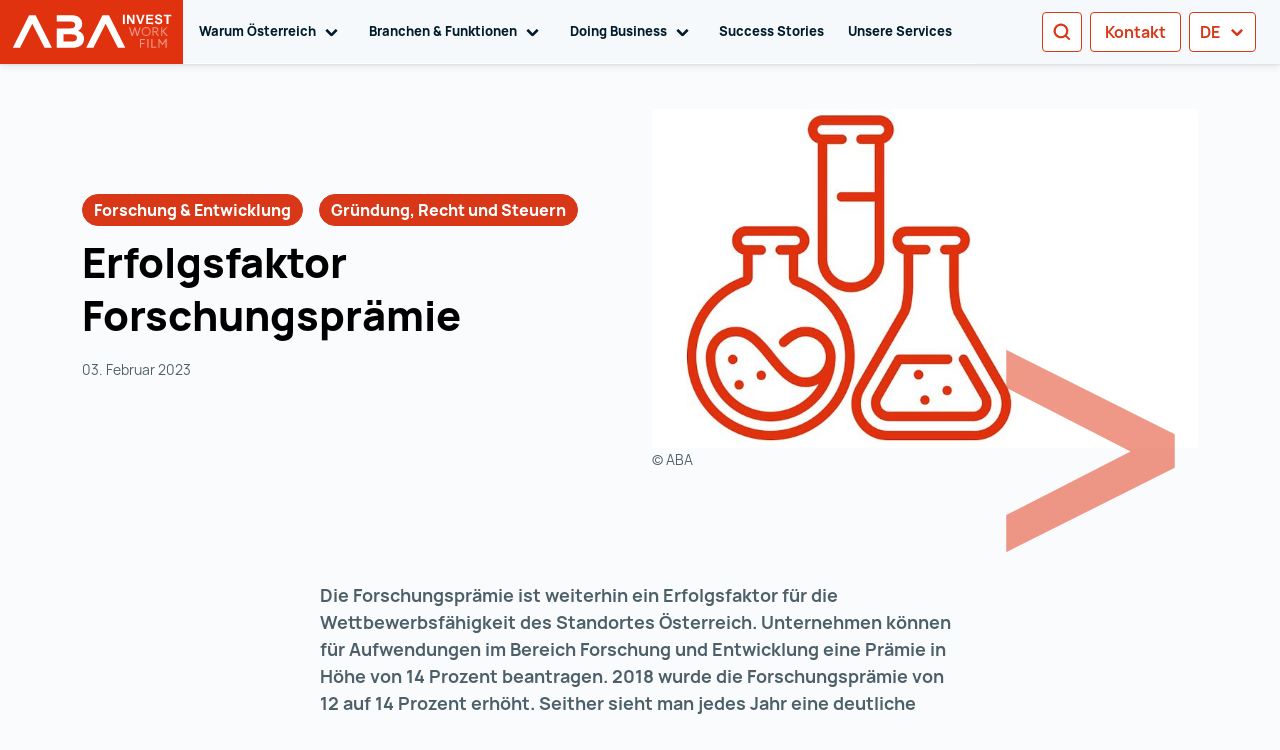

--- FILE ---
content_type: text/html; charset=utf-8
request_url: https://investinaustria.at/news-events-presse/erfolgsfaktor-forschungspraemie
body_size: 71679
content:
<!doctype html>
<html data-n-head-ssr lang="de-DE" dir="ltr" data-n-head="%7B%22lang%22:%7B%22ssr%22:%22de-DE%22%7D,%22dir%22:%7B%22ssr%22:%22ltr%22%7D%7D">
  <head >
    <title>Forschungsprämie: Ein Erfolgsfaktor für Österreichs Wettbewerbsfähigkeit</title><meta data-n-head="ssr" charset="utf-8"><meta data-n-head="ssr" httpEquiv="x-ua-compatible" content="IE=edge"><meta data-n-head="ssr" name="viewport" content="width=device-width, initial-scale=1"><meta data-n-head="ssr" name="format-detection" content="telephone=no"><meta data-n-head="ssr" data-hid="charset" charset="utf-8"><meta data-n-head="ssr" data-hid="mobile-web-app-capable" name="mobile-web-app-capable" content="yes"><meta data-n-head="ssr" data-hid="apple-mobile-web-app-title" name="apple-mobile-web-app-title" content="Austrian Business Agency"><meta data-n-head="ssr" data-hid="author" name="author" content="DEVSK Team"><meta data-n-head="ssr" data-hid="theme-color" name="theme-color" content="#E1320F"><meta data-n-head="ssr" data-hid="og:type" name="og:type" property="og:type" content="website"><meta data-n-head="ssr" data-hid="og:site_name" name="og:site_name" property="og:site_name" content="Austrian Business Agency"><meta data-n-head="ssr" data-hid="i18n-og" property="og:locale" content="de_DE"><meta data-n-head="ssr" data-hid="i18n-og-alt-en-US" property="og:locale:alternate" content="en_US"><meta data-n-head="ssr" data-hid="i18n-og-alt-zh-CN" property="og:locale:alternate" content="zh_CN"><meta data-n-head="ssr" data-hid="i18n-og-alt-it-IT" property="og:locale:alternate" content="it_IT"><meta data-n-head="ssr" data-hid="i18n-og-alt-fr-FR" property="og:locale:alternate" content="fr_FR"><meta data-n-head="ssr" data-hid="i18n-og-alt-zh-ZH" property="og:locale:alternate" content="zh_ZH"><meta data-n-head="ssr" data-hid="i18n-og-alt-ja-JA" property="og:locale:alternate" content="ja_JA"><meta data-n-head="ssr" data-hid="i18n-og-alt-ru-RU" property="og:locale:alternate" content="ru_RU"><meta data-n-head="ssr" data-hid="i18n-og-alt-ko-KO" property="og:locale:alternate" content="ko_KO"><meta data-n-head="ssr" data-hid="description" name="description" content="Die 14%ige Forschungsprämie in Österreich steigert F&amp;E-Aktivitäten; 2022 wurden über 1,18 Milliarden Euro investiert, wovon zahlreiche KMU profitieren."><meta data-n-head="ssr" name="robots" content="index,follow"><meta data-n-head="ssr" data-hid="alternate-hreflang-default-de" rel="alternate" hreflang="x-default" href="https://investinaustria.at/news-events-presse/erfolgsfaktor-forschungspraemie"><meta data-n-head="ssr" data-hid="alternate-hreflang-de" rel="alternate" hreflang="de" href="https://investinaustria.at/news-events-presse/erfolgsfaktor-forschungspraemie"><meta data-n-head="ssr" data-hid="alternate-hreflang-en" rel="alternate" hreflang="en" href="https://investinaustria.at/en/news-events-press/research-tax-credit-as-a-success-factor"><meta data-n-head="ssr" data-hid="og:title" name="og:title" content="Erfolgsfaktor Forschungsprämie"><meta data-n-head="ssr" data-hid="og:description" name="og:description" content="Die 14%ige Forschungsprämie in Österreich steigert F&amp;E-Aktivitäten; 2022 wurden über 1,18 Milliarden Euro investiert, wovon zahlreiche KMU profitieren."><meta data-n-head="ssr" data-hid="generator" name="generator" content="TYPO3 CMS x TYPO3PWA"><link data-n-head="ssr" type="font/woff2" href="/_nuxt/fonts/Manrope-ExtraLight.9e9775d.woff2" rel="delay-prefetch" data-class="font_manrope font_manrope_200_normal" as="font" crossorigin="anonymous"><link data-n-head="ssr" type="font/woff2" href="/_nuxt/fonts/Manrope-Light.8d5ac8f.woff2" rel="delay-prefetch" data-class="font_manrope font_manrope_300_normal" as="font" crossorigin="anonymous"><link data-n-head="ssr" type="font/woff2" href="/_nuxt/fonts/Manrope-Regular.e1b209d.woff2" rel="preload" data-class="font_manrope font_manrope_400_normal" as="font" crossorigin="anonymous" onload="document.documentElement.classList.add(&#x27;font_manrope&#x27;,&#x27;font_manrope_400_normal&#x27;);"><link data-n-head="ssr" type="font/woff2" href="/_nuxt/fonts/Manrope-Bold.08c568d.woff2" rel="delay-prefetch" data-class="font_manrope font_manrope_700_normal" as="font" crossorigin="anonymous"><link data-n-head="ssr" type="font/woff2" href="/_nuxt/fonts/Manrope-ExtraBold.4424ea2.woff2" rel="delay-prefetch" data-class="font_manrope font_manrope_800_normal" as="font" crossorigin="anonymous"><link data-n-head="ssr" type="font/woff2" href="/_nuxt/fonts/Merriweather-Light.a730826.woff2" rel="delay-prefetch" data-class="font_merriweather font_merriweather_300_normal" as="font" crossorigin="anonymous"><link data-n-head="ssr" data-hid="shortcut-icon" rel="shortcut icon" href="/_nuxt/icons/icon_64x64.f8cad5.png"><link data-n-head="ssr" data-hid="apple-touch-icon" rel="apple-touch-icon" href="/_nuxt/icons/icon_512x512.f8cad5.png" sizes="512x512"><link data-n-head="ssr" rel="manifest" href="/_nuxt/manifest.53f313ab.json" data-hid="manifest"><link data-n-head="ssr" data-hid="i18n-can" rel="canonical" href="https://investinaustria.at/news-events-presse/erfolgsfaktor-forschungspraemie/"><script data-n-head="ssr" data-hid="gtm-default-set">
          window.dataLayer = window.dataLayer || [];
          function gtag(){dataLayer.push(arguments)};
          gtag('consent', 'default', {
              'ad_storage': 'denied',
              'ad_user_data': 'denied',
              'ad_personalization': 'denied',
              'analytics_storage': 'denied',
              'functionality_storage': 'denied',
              'personalization_storage': 'denied',
              'security_storage': 'denied'
          });
        </script><script data-n-head="ssr" data-hid="gtm-script" type="text/javascript">
          (function(w,d,s,l,i){w[l]=w[l]||[];w[l].push({'gtm.start':
          new Date().getTime(),event:'gtm.js'});var f=d.getElementsByTagName(s)[0],
          j=d.createElement(s),dl=l!='dataLayer'?'&l='+l:'';j.async=true;j.src=
          'https://data.investinaustria.at/gtm.js?id='+i+dl;f.parentNode.insertBefore(j,f);
          })(window,document,'script','dataLayer','GTM-PLT3LB');
        </script><link rel="preload" href="/_nuxt/d6e8a62.js" as="script"><link rel="preload" href="/_nuxt/cbf32c3.js" as="script"><link rel="preload" href="/_nuxt/f29d550.js" as="script"><link rel="preload" href="/_nuxt/b44ab73.js" as="script"><link rel="preload" href="/_nuxt/9e68698.js" as="script"><link rel="preload" href="/_nuxt/ef979e4.js" as="script"><link rel="preload" href="/_nuxt/2c7e04a.js" as="script"><link rel="preload" href="/_nuxt/f72a8b4.js" as="script"><link rel="preload" href="/_nuxt/05ae87d.js" as="script"><link rel="preload" href="/_nuxt/bad502b.js" as="script"><style data-vue-ssr-id="55dd6428:0 3b2f56b5:0 077e64c9:0 626414d1:0 4bc1ff2c:0 cbe5aa00:0 0904e930:0 4ca0cb04:0 017a39c6:0 4f774e6a:0 4f126211:0 06ef25c2:0">.fi,.fib{background-size:contain;background-position:50%;background-repeat:no-repeat}.fi{position:relative;display:inline-block;width:1.333333em;line-height:1em}.fi:before{content:" "}.fi.fis{width:1em}.fi-xx{background-image:url(/_nuxt/96f901b4ca23142ad779d70300e6936e.svg)}.fi-xx.fis{background-image:url(/_nuxt/aa8f667027fd90e56320d7f3db57e8e0.svg)}.fi-ad{background-image:url(/_nuxt/70f2eea77f28f293b6f800d311e13e1b.svg)}.fi-ad.fis{background-image:url(/_nuxt/bf24bba3254180b3619a7973d3add8a6.svg)}.fi-ae{background-image:url(/_nuxt/250746067bf3d77b750327cf6d11c024.svg)}.fi-ae.fis{background-image:url(/_nuxt/e3396fd007b2b5cb57b0003500f4e81b.svg)}.fi-af{background-image:url(/_nuxt/2104ac1e5618b8af977b3c135a8afff3.svg)}.fi-af.fis{background-image:url(/_nuxt/366db578671023d26e218e89dc2b96aa.svg)}.fi-ag{background-image:url(/_nuxt/4852b5c91714f95f37970257ff03eee0.svg)}.fi-ag.fis{background-image:url(/_nuxt/677e23c7e3b4d81e8942e245ff800ca9.svg)}.fi-ai{background-image:url(/_nuxt/4cbfa0f99be22a0285e588672db49dc4.svg)}.fi-ai.fis{background-image:url(/_nuxt/1d586b8fab270baf0f59f1d570537116.svg)}.fi-al{background-image:url(/_nuxt/1b9ec52da648522646384195d0580911.svg)}.fi-al.fis{background-image:url(/_nuxt/41b54c3151649dfecd2181407e39085f.svg)}.fi-am{background-image:url(/_nuxt/683c20ed58f4d94748560f8529a6726d.svg)}.fi-am.fis{background-image:url(/_nuxt/eaae878c684895ebbfbd8dbe878ca0a2.svg)}.fi-ao{background-image:url(/_nuxt/4498ed450b107d63e68655edd2bcb568.svg)}.fi-ao.fis{background-image:url(/_nuxt/c930a5b011ccb2a990e634c51b0c9e2b.svg)}.fi-aq{background-image:url(/_nuxt/7a5a5b87a63ac4bf5a736d4fda77c946.svg)}.fi-aq.fis{background-image:url(/_nuxt/d469b891a1c3f4b0554ac78a83cf8361.svg)}.fi-ar{background-image:url(/_nuxt/fc9c6ce25fcd99a5839f54c4f720391f.svg)}.fi-ar.fis{background-image:url(/_nuxt/99c25968161ee34667ac74ba82d94223.svg)}.fi-as{background-image:url(/_nuxt/f9c1d8ebed5e695472965e5fc0719512.svg)}.fi-as.fis{background-image:url(/_nuxt/a8f05fbe9a8d0a028155560bc4e22c61.svg)}.fi-at{background-image:url(/_nuxt/d9c6c6ac800a2ecd563e00bf13f0fdcf.svg)}.fi-at.fis{background-image:url(/_nuxt/9fae77cef97146619095d4833c0274ff.svg)}.fi-au{background-image:url(/_nuxt/8cc9433039670f61e180c9836062dbc2.svg)}.fi-au.fis{background-image:url(/_nuxt/97435dd83edf8bfc1036e62c408b186f.svg)}.fi-aw{background-image:url(/_nuxt/6c82c52fc38525a1a69eaf9e5e03f853.svg)}.fi-aw.fis{background-image:url(/_nuxt/a4cfc0162a832b9f4bab1c91ea84a398.svg)}.fi-ax{background-image:url(/_nuxt/dd048088f167a2fc17f43ceae4e6d25f.svg)}.fi-ax.fis{background-image:url(/_nuxt/3882371f1dbfb17cb5a63516a41851d0.svg)}.fi-az{background-image:url(/_nuxt/ffc79bfa06e3b01520e0d39df12fcb8e.svg)}.fi-az.fis{background-image:url(/_nuxt/acf7a85a1244a55f52a24e9a5f6b7ad9.svg)}.fi-ba{background-image:url(/_nuxt/64e381d4fd68fad4609038c8d6f5838f.svg)}.fi-ba.fis{background-image:url(/_nuxt/2d7f430f443e46b91acdcc8654c1c7c3.svg)}.fi-bb{background-image:url(/_nuxt/333ab7bf298446feedb31b91a79c714f.svg)}.fi-bb.fis{background-image:url(/_nuxt/26c9a5aefdf5e46d037d2b6930ebd717.svg)}.fi-bd{background-image:url(/_nuxt/0ad8c443ef4d47ea04971830551cd03d.svg)}.fi-bd.fis{background-image:url(/_nuxt/a62e330d249ff3f5bd27978a78c3d1d6.svg)}.fi-be{background-image:url(/_nuxt/e9ec217e871f35fdde133841df41a071.svg)}.fi-be.fis{background-image:url(/_nuxt/fb38153462cb5e9fc503c65212e4196a.svg)}.fi-bf{background-image:url(/_nuxt/a3957b0a98236111e2377ac4bc638574.svg)}.fi-bf.fis{background-image:url(/_nuxt/bb616c9ec60cde6806bbc1c62b4e2a6d.svg)}.fi-bg{background-image:url(/_nuxt/9618f3e4386b8a9f664a4b7ff71178bc.svg)}.fi-bg.fis{background-image:url(/_nuxt/28afe0b8e02a177f9920aa03e9f55fd3.svg)}.fi-bh{background-image:url(/_nuxt/3310879d5f14a62669bfedce94492cba.svg)}.fi-bh.fis{background-image:url(/_nuxt/d6e3bed59974f2b0aeddc9c6cd16d825.svg)}.fi-bi{background-image:url(/_nuxt/5d3435104d6a6e67937cde02313d2d31.svg)}.fi-bi.fis{background-image:url(/_nuxt/69b0670030ec8e43f88abb40f4bcd911.svg)}.fi-bj{background-image:url(/_nuxt/b04c72b67773f10058a853b2a3991192.svg)}.fi-bj.fis{background-image:url(/_nuxt/c1bc198cb05444a63756c251d8052e62.svg)}.fi-bl{background-image:url(/_nuxt/67c5ef35e02e55d24b8c4e94cf8a661f.svg)}.fi-bl.fis{background-image:url(/_nuxt/66cdc56cf5c323535418b01b09e1384a.svg)}.fi-bm{background-image:url(/_nuxt/20ea37a5be1b1b4e8d8e9f8cc3379db2.svg)}.fi-bm.fis{background-image:url(/_nuxt/2fe09134b4169a76d053c1f08217bb4a.svg)}.fi-bn{background-image:url(/_nuxt/e5cfc84a2a3d646e1755c7ee8c4e0327.svg)}.fi-bn.fis{background-image:url(/_nuxt/123511317c0a0f4c41cca9402497f6b7.svg)}.fi-bo{background-image:url(/_nuxt/b0f50bc8035200c269f1e5e6241873ec.svg)}.fi-bo.fis{background-image:url(/_nuxt/de61c7c5d75dfe73574153efcd547b37.svg)}.fi-bq{background-image:url(/_nuxt/04ca6698f051e72cf774e2d036039e3b.svg)}.fi-bq.fis{background-image:url(/_nuxt/1698f2886a1c568818060b89230b7ec4.svg)}.fi-br{background-image:url(/_nuxt/c2d9921ea1d1b06c26da009d63a45c1c.svg)}.fi-br.fis{background-image:url(/_nuxt/ad0a905fd62beb1d121c40bdf8ac4518.svg)}.fi-bs{background-image:url(/_nuxt/056e551cfb3bba660804eec90aff9866.svg)}.fi-bs.fis{background-image:url(/_nuxt/7dbd1c1670a97551340432412bc1db88.svg)}.fi-bt{background-image:url(/_nuxt/def23b8c292e64a3cc5bef9a46f46af3.svg)}.fi-bt.fis{background-image:url(/_nuxt/8d9397c0bad9799f16f9cd80c20872d8.svg)}.fi-bv{background-image:url(/_nuxt/3d8e6f49fad8459575e1ffe4580f7ada.svg)}.fi-bv.fis{background-image:url(/_nuxt/976c853ae9062409996c7172b271d6bb.svg)}.fi-bw{background-image:url(/_nuxt/286ba8fe3cf0c8ae076bb0e5a2044e35.svg)}.fi-bw.fis{background-image:url(/_nuxt/b6a321afa6bd21ee4801d49790bffee0.svg)}.fi-by{background-image:url(/_nuxt/408cd95645987e43b479dfba3baf6955.svg)}.fi-by.fis{background-image:url(/_nuxt/de34876833be51827c3834378ff02509.svg)}.fi-bz{background-image:url(/_nuxt/d6efb8bf4f72e304256a4e45aaf75d28.svg)}.fi-bz.fis{background-image:url(/_nuxt/23af0d7510f963098b8624eb7cfd4f87.svg)}.fi-ca{background-image:url(/_nuxt/9e8878b579ff3a1a12681904aad4ce15.svg)}.fi-ca.fis{background-image:url(/_nuxt/7576a074760689f4ee54d500b0f53c9a.svg)}.fi-cc{background-image:url(/_nuxt/0f7eea30d520cc9ac8ce92d928b8b19c.svg)}.fi-cc.fis{background-image:url(/_nuxt/9cfc9848630ad34d751656580e96d6ab.svg)}.fi-cd{background-image:url(/_nuxt/80689945f2e56fea5e71b64252b65660.svg)}.fi-cd.fis{background-image:url(/_nuxt/588b1447f6de9790ab7b3891fe5e3186.svg)}.fi-cf{background-image:url(/_nuxt/a3843e7991ac45d28efffd46408141d2.svg)}.fi-cf.fis{background-image:url(/_nuxt/e2e89fb8727d254107da03293f216694.svg)}.fi-cg{background-image:url(/_nuxt/ef7269ecc526c865724c6435ad106e8f.svg)}.fi-cg.fis{background-image:url(/_nuxt/b92309a23a50545fc9c3b6ff32c97f7e.svg)}.fi-ch{background-image:url(/_nuxt/55323a0680e7c5ff735b3ef0b6a59555.svg)}.fi-ch.fis{background-image:url(/_nuxt/e6b520ab87791013063b8f6610917551.svg)}.fi-ci{background-image:url(/_nuxt/c7146bc39c724cd34b46e01e2487c78a.svg)}.fi-ci.fis{background-image:url(/_nuxt/133adff8acf564df5728fc89b27fb81a.svg)}.fi-ck{background-image:url(/_nuxt/6f73c68e1aca3060e929c43108bb8a3f.svg)}.fi-ck.fis{background-image:url(/_nuxt/3e6dd6ddd9eb71276bcb1f3be5741c31.svg)}.fi-cl{background-image:url(/_nuxt/3ef2be87bf31777897ba3a30186db33e.svg)}.fi-cl.fis{background-image:url(/_nuxt/178b4ca5ea73eb163797ca7a775defb0.svg)}.fi-cm{background-image:url(/_nuxt/7eff011cd2036bfc5df42647682d9402.svg)}.fi-cm.fis{background-image:url(/_nuxt/c5fdb1729d6a61e705cc4fa9f2555638.svg)}.fi-cn{background-image:url(/_nuxt/e4f6436aa2c562521a6ed835dfe48af9.svg)}.fi-cn.fis{background-image:url(/_nuxt/2e5f836fa0364bb906e6be3db67f596a.svg)}.fi-co{background-image:url(/_nuxt/2035da4efa474be5bb4bf93fb3d73174.svg)}.fi-co.fis{background-image:url(/_nuxt/650be7bf6524161dd3fbf6715ac19867.svg)}.fi-cr{background-image:url(/_nuxt/da71ea0e0e43752f1f4a93d992349b16.svg)}.fi-cr.fis{background-image:url(/_nuxt/96cca3298724eeac307f21cb4ddae43d.svg)}.fi-cu{background-image:url(/_nuxt/e26b31c7aa254ee559008f1a9dd3b81b.svg)}.fi-cu.fis{background-image:url(/_nuxt/b6406c65efd995643b0d7583f76484a4.svg)}.fi-cv{background-image:url(/_nuxt/aa02126ce32724f97a9cfb1067461f83.svg)}.fi-cv.fis{background-image:url(/_nuxt/c4df14eee0b28bca07a3f28bd7efc7d8.svg)}.fi-cw{background-image:url(/_nuxt/7b83329130ff6a4d69d47c376dbebc79.svg)}.fi-cw.fis{background-image:url(/_nuxt/023cc06898b0b15eeedc37a964aff02a.svg)}.fi-cx{background-image:url(/_nuxt/13319763d6a6b1e4770a7022d6ca960e.svg)}.fi-cx.fis{background-image:url(/_nuxt/581114d7d0e9322f52d512d43eca64d4.svg)}.fi-cy{background-image:url(/_nuxt/9e2e831b23f81f66f2c089fd463a027a.svg)}.fi-cy.fis{background-image:url(/_nuxt/4edec3a02adab52da1c747b4b1f7f9e0.svg)}.fi-cz{background-image:url(/_nuxt/5a24757d105fbe7a4e81f64549ec8d2e.svg)}.fi-cz.fis{background-image:url(/_nuxt/f7d5fa0258940e2c3ac9bb2c2ec57633.svg)}.fi-de{background-image:url(/_nuxt/adc6c9b3594fb2f4a4df9a9cea56a1ab.svg)}.fi-de.fis{background-image:url(/_nuxt/02d6c00e143fd6208fa5fd2804bb81fc.svg)}.fi-dj{background-image:url(/_nuxt/da9d5bb3f5a142e2993b4bf025247990.svg)}.fi-dj.fis{background-image:url(/_nuxt/9d6f9c1fd1884ae2bf616cebf363372f.svg)}.fi-dk{background-image:url(/_nuxt/025c12105396b6e6b3b8ecf1ba953b26.svg)}.fi-dk.fis{background-image:url(/_nuxt/90f7d12042a18708f7ed68f9984c6ee1.svg)}.fi-dm{background-image:url(/_nuxt/5e7a6ce8d66841b43d2b6d65bf80c03d.svg)}.fi-dm.fis{background-image:url(/_nuxt/3f5830804b534228f368b10f0edae333.svg)}.fi-do{background-image:url(/_nuxt/5b6684f3d0630d4bcec4a4814b496360.svg)}.fi-do.fis{background-image:url(/_nuxt/0c068c9aeb8c133c5dbe8f619e7d47c1.svg)}.fi-dz{background-image:url(/_nuxt/0f0875827805c6719abb646001357855.svg)}.fi-dz.fis{background-image:url(/_nuxt/676246527fe04242f0f722440e577866.svg)}.fi-ec{background-image:url(/_nuxt/2dea494d741ecef565446d1690fbc7cb.svg)}.fi-ec.fis{background-image:url(/_nuxt/34a64a770e09c9ec5b238463dc6307c2.svg)}.fi-ee{background-image:url(/_nuxt/04263f937da9572d0d8435925c4de87b.svg)}.fi-ee.fis{background-image:url(/_nuxt/294c52fa01f3012f0f88a83859b67533.svg)}.fi-eg{background-image:url(/_nuxt/6f625319993c841f2c84af70eb7a6911.svg)}.fi-eg.fis{background-image:url(/_nuxt/21fca8382049264415ce5f1bd6e0a8ed.svg)}.fi-eh{background-image:url(/_nuxt/a2b2a954b35253b4d8106f855a103b6b.svg)}.fi-eh.fis{background-image:url(/_nuxt/8941dc19c664c2c2a23fcc80461cc8ea.svg)}.fi-er{background-image:url(/_nuxt/86045916d43bfa374fbeb5c5dae4ea7d.svg)}.fi-er.fis{background-image:url(/_nuxt/0c7117c38822e1606916ad843fd622cf.svg)}.fi-es{background-image:url(/_nuxt/c2bea6d740c5d81d5bce0d4ba6f8cded.svg)}.fi-es.fis{background-image:url(/_nuxt/3b87288baee22a0de0086255fb38c87f.svg)}.fi-et{background-image:url(/_nuxt/d27d9d1ac47ed9291a62436693f5f29b.svg)}.fi-et.fis{background-image:url(/_nuxt/da75d56f3f57838a27be92d84f97c2db.svg)}.fi-fi{background-image:url(/_nuxt/ead68a19c50e3e6f4d042ec0715faf1e.svg)}.fi-fi.fis{background-image:url(/_nuxt/aed885cc7a38b534b2b69bc5ca939979.svg)}.fi-fj{background-image:url(/_nuxt/84732a88e04260ae6d304bd85ce3fa2e.svg)}.fi-fj.fis{background-image:url(/_nuxt/a58ca2ed36ef1f1d49133d8212feed21.svg)}.fi-fk{background-image:url(/_nuxt/d0b5d9fb25d4c443597253b33fd99239.svg)}.fi-fk.fis{background-image:url(/_nuxt/a83317fea67e7de6250c8316c6cd0ba2.svg)}.fi-fm{background-image:url(/_nuxt/18f7e08960b73974ccd456e9f2ff139a.svg)}.fi-fm.fis{background-image:url(/_nuxt/9b826793a052bef7921929fcf9a87607.svg)}.fi-fo{background-image:url(/_nuxt/3165eadcb4c87a6d02ae982d07dbdd62.svg)}.fi-fo.fis{background-image:url(/_nuxt/54fd5278c2851a51f39d781a454d8aa7.svg)}.fi-fr{background-image:url(/_nuxt/0313c7eacb9633130ffbfac55230c2d2.svg)}.fi-fr.fis{background-image:url(/_nuxt/9e329b0fd412c860b31a0ceb88b3c681.svg)}.fi-ga{background-image:url(/_nuxt/ccf7eecbecdd26d2403c01bab2c28528.svg)}.fi-ga.fis{background-image:url(/_nuxt/d33bfe612c008a01f156d9a3a8a83027.svg)}.fi-gb{background-image:url(/_nuxt/84d4bb24d2a1a5891e0d89c4c3cdda82.svg)}.fi-gb.fis{background-image:url(/_nuxt/6cf90268d11449c43485e377d66bc8b0.svg)}.fi-gd{background-image:url(/_nuxt/b894547dc982e9f889ce7c2d86c00d18.svg)}.fi-gd.fis{background-image:url(/_nuxt/1f93c180ee5843effd476216be5bb469.svg)}.fi-ge{background-image:url(/_nuxt/362c00c4a79f0704aa4552282fcd5ac0.svg)}.fi-ge.fis{background-image:url(/_nuxt/583afaa66ab47ac74fa1bb8a23d4d420.svg)}.fi-gf{background-image:url(/_nuxt/16328213544e4ac5f3ee0187f8e87292.svg)}.fi-gf.fis{background-image:url(/_nuxt/5fc814b14e4589220c3109a24fa33d47.svg)}.fi-gg{background-image:url(/_nuxt/b8779f1806c259de289ac4b3919fd732.svg)}.fi-gg.fis{background-image:url(/_nuxt/cff3c6217db3d2732657cdbcb24fb702.svg)}.fi-gh{background-image:url(/_nuxt/87686ea032052059cd6d76ab314a264a.svg)}.fi-gh.fis{background-image:url(/_nuxt/e2793fb1dcddb8325ff1a30a70d0cb68.svg)}.fi-gi{background-image:url(/_nuxt/80febf66a20dc267d064d6bee2a14bf5.svg)}.fi-gi.fis{background-image:url(/_nuxt/4fe8cc6ecc3dd2baf4eaa6ba22650133.svg)}.fi-gl{background-image:url(/_nuxt/633d308e7df9c5abcb8919eb401333e7.svg)}.fi-gl.fis{background-image:url(/_nuxt/2466f7b0c1cdbbc5bce5bb00920365df.svg)}.fi-gm{background-image:url(/_nuxt/6e4caca46e637e40175f81818f07cd88.svg)}.fi-gm.fis{background-image:url(/_nuxt/dfd25b88d3660d236c00fd9b79861dac.svg)}.fi-gn{background-image:url(/_nuxt/65edeaef7dabb0abc83498717b5f6ae1.svg)}.fi-gn.fis{background-image:url(/_nuxt/347b60cf985684d7ea4ff2ffae61c549.svg)}.fi-gp{background-image:url(/_nuxt/ca0b8d6f4d7528c9d34dbfcc836600b1.svg)}.fi-gp.fis{background-image:url(/_nuxt/34687ce560373f175eee32cb0902a1f1.svg)}.fi-gq{background-image:url(/_nuxt/0314b4987491a4c2d601ae104f35356e.svg)}.fi-gq.fis{background-image:url(/_nuxt/eed957fc202035b47bf42f6bda772365.svg)}.fi-gr{background-image:url(/_nuxt/969458b727378ff7b215343cfc6c9165.svg)}.fi-gr.fis{background-image:url(/_nuxt/f4f1efd04d192aac3cbe69e75c994783.svg)}.fi-gs{background-image:url(/_nuxt/9c9720e39497aeb6c4ace724b12cf871.svg)}.fi-gs.fis{background-image:url(/_nuxt/f16e0ac45849cf748b84a466ddf2a112.svg)}.fi-gt{background-image:url(/_nuxt/f483ff9148ed468e6dbaacf9a564b873.svg)}.fi-gt.fis{background-image:url(/_nuxt/88fa30701f63441eff21fb2699e40cb7.svg)}.fi-gu{background-image:url(/_nuxt/67d540af7a6deec31c7a12fe1dec3b21.svg)}.fi-gu.fis{background-image:url(/_nuxt/b55158cddaadbf16541a992d41f749ba.svg)}.fi-gw{background-image:url(/_nuxt/3b1eba4bfbd859d523f4f9bba24a814a.svg)}.fi-gw.fis{background-image:url(/_nuxt/2bfb1be148a6707e5ccdbb5fe7226ee0.svg)}.fi-gy{background-image:url(/_nuxt/f3e2f1acb06c7b8bd851e6cc047c13ce.svg)}.fi-gy.fis{background-image:url(/_nuxt/0cb6e81609a2c5fd27dc9aced411b518.svg)}.fi-hk{background-image:url(/_nuxt/8b89a0a3a4b2b0fe24c4a2b4aa7495b2.svg)}.fi-hk.fis{background-image:url(/_nuxt/b80f4f843c33522190c6089efa2c7f9d.svg)}.fi-hm{background-image:url(/_nuxt/d7f4f6208ebc8b2a936b200726059a71.svg)}.fi-hm.fis{background-image:url(/_nuxt/fe75e73aa43e2b17f7c583011d448b15.svg)}.fi-hn{background-image:url(/_nuxt/2427006aada8b474df115cb6508daf42.svg)}.fi-hn.fis{background-image:url(/_nuxt/084f590fe38a14fc375519bd42532933.svg)}.fi-hr{background-image:url(/_nuxt/144812f9830a54938661ebb7471777af.svg)}.fi-hr.fis{background-image:url(/_nuxt/95aa474136210e1fc867912fb33c67b9.svg)}.fi-ht{background-image:url(/_nuxt/adf3ce4a80c9aba47d522d9ea1c1488c.svg)}.fi-ht.fis{background-image:url(/_nuxt/bbbd7c26b9335fffbc89d9c4d8ff266e.svg)}.fi-hu{background-image:url(/_nuxt/e404d718cffb5bd06467cbb60786edab.svg)}.fi-hu.fis{background-image:url(/_nuxt/cb329e885950a7c054075d78aa6f1364.svg)}.fi-id{background-image:url(/_nuxt/f624e2c8444a7794b35736c30dd82dda.svg)}.fi-id.fis{background-image:url(/_nuxt/578a8a9cdfdb824a35b1e91fdabb66a3.svg)}.fi-ie{background-image:url(/_nuxt/0542b94612db83a2f5502811528ac249.svg)}.fi-ie.fis{background-image:url(/_nuxt/9e3414e898f1a07d0bea10fed8d85084.svg)}.fi-il{background-image:url(/_nuxt/1e6c2f0e584f3e9eeceba2d0b7ba1de5.svg)}.fi-il.fis{background-image:url(/_nuxt/d92f72de0e032a9689fbfa30d9338a8a.svg)}.fi-im{background-image:url(/_nuxt/bccfbbb9cbf510a6b55da449a2d7f97a.svg)}.fi-im.fis{background-image:url(/_nuxt/d47ec035ec3114c6aadeb05e5bca03d5.svg)}.fi-in{background-image:url(/_nuxt/12c66a162687c5c17ea4541a2faff9c9.svg)}.fi-in.fis{background-image:url(/_nuxt/5d3291b586986f65e7f1ca6989131b58.svg)}.fi-io{background-image:url(/_nuxt/434092db7f34f2bc6a04324287bf823c.svg)}.fi-io.fis{background-image:url(/_nuxt/0838e35fe56aa2cc1220b5c26d5cce51.svg)}.fi-iq{background-image:url(/_nuxt/e74b8b9c289e8223e1b49af8df98ba59.svg)}.fi-iq.fis{background-image:url(/_nuxt/f0039f6611f1d049dd44c7b542be7866.svg)}.fi-ir{background-image:url(/_nuxt/c14862b9a48216f75d152bb010cebd45.svg)}.fi-ir.fis{background-image:url(/_nuxt/2ab9c0dee34bc5ef33a66f6d42434598.svg)}.fi-is{background-image:url(/_nuxt/8f88619495adccb68a6dc200787f6df0.svg)}.fi-is.fis{background-image:url(/_nuxt/8bc19a219f1fc86da4abe8c29a60e911.svg)}.fi-it{background-image:url(/_nuxt/08db2cd122d5f99494dd35c2cfb10784.svg)}.fi-it.fis{background-image:url(/_nuxt/febcc1b18059405d2a1b169a335888f5.svg)}.fi-je{background-image:url(/_nuxt/3660bd48e915237e27081595f9c59358.svg)}.fi-je.fis{background-image:url(/_nuxt/3a28ea4bb85774d4b377fdb3f0fe1145.svg)}.fi-jm{background-image:url(/_nuxt/46c20a3e99315fb4e78c99fb95623c68.svg)}.fi-jm.fis{background-image:url(/_nuxt/593d0ceba0b8ef5b1f33bd1b111fc0ec.svg)}.fi-jo{background-image:url(/_nuxt/84446d300951d305ca74c33f9389a4d9.svg)}.fi-jo.fis{background-image:url(/_nuxt/5e426c880a46a67775b8ceea2b8a8e98.svg)}.fi-jp{background-image:url(/_nuxt/d288d548026f04523965869470b09fc5.svg)}.fi-jp.fis{background-image:url(/_nuxt/5d4d1d1eeb3d4c9ca3740c294ec0c41e.svg)}.fi-ke{background-image:url(/_nuxt/d625828986385991f7b18d07bc5c9960.svg)}.fi-ke.fis{background-image:url(/_nuxt/bdd8fd0975ed993393387d7e22b4e5d3.svg)}.fi-kg{background-image:url(/_nuxt/7686278119d26d5a1bf4c4900afabdbe.svg)}.fi-kg.fis{background-image:url(/_nuxt/34d44976ab25b9ad4834004bfd7eb00b.svg)}.fi-kh{background-image:url(/_nuxt/d9ccd75a51b421240f5fb6def8182508.svg)}.fi-kh.fis{background-image:url(/_nuxt/07d04a9622beca9b9db3a13fd5626a4b.svg)}.fi-ki{background-image:url(/_nuxt/7bd6796e1f09758896c6799ab76f1663.svg)}.fi-ki.fis{background-image:url(/_nuxt/49d96317875737b91310853ddc7ada2c.svg)}.fi-km{background-image:url(/_nuxt/e45809944f312756023766c865e293a5.svg)}.fi-km.fis{background-image:url(/_nuxt/ff5583b3507f34fe775192518b64de5d.svg)}.fi-kn{background-image:url(/_nuxt/650b92794fb6826cea932164970c097e.svg)}.fi-kn.fis{background-image:url(/_nuxt/840875853a987e54a5026a8c0a093661.svg)}.fi-kp{background-image:url(/_nuxt/a25df2f7fce788f16b6eb00532c95e89.svg)}.fi-kp.fis{background-image:url(/_nuxt/5d243e4871d0165a278f3d535e403c21.svg)}.fi-kr{background-image:url(/_nuxt/cb52920205a3904b12e951c41a680672.svg)}.fi-kr.fis{background-image:url(/_nuxt/977537ff603f52b41d25e2def33d9f38.svg)}.fi-kw{background-image:url(/_nuxt/d8ca915f2732310fa0984c2b82ad4d00.svg)}.fi-kw.fis{background-image:url(/_nuxt/969be8755a6d9aa9dd4adb79bb21890f.svg)}.fi-ky{background-image:url(/_nuxt/1789144ceb0a72aac3c9b98bf3c1e448.svg)}.fi-ky.fis{background-image:url(/_nuxt/f7a068edb919efe20e5eb9d9d61c836e.svg)}.fi-kz{background-image:url(/_nuxt/9f87805fde44d69ad3d66cc47c1af9d3.svg)}.fi-kz.fis{background-image:url(/_nuxt/a7a4a36b07daa2ade5bf51a0e0fda79c.svg)}.fi-la{background-image:url(/_nuxt/67f27403e34d3229fa88b65526b58287.svg)}.fi-la.fis{background-image:url(/_nuxt/d7702465c2f6d8d09f6820ee52d939c8.svg)}.fi-lb{background-image:url(/_nuxt/2f9b098ff67b3ed051d2802a9bbf81fc.svg)}.fi-lb.fis{background-image:url(/_nuxt/2d5ab80047be9bc6c444f71311bc35c0.svg)}.fi-lc{background-image:url(/_nuxt/a5f7f2065e6c2a79aea5323643ce279f.svg)}.fi-lc.fis{background-image:url(/_nuxt/1ef20b6d46e6f7e771e5b452bdcb2759.svg)}.fi-li{background-image:url(/_nuxt/3c6bc6b3c2cafb19ef821164b74f7a3b.svg)}.fi-li.fis{background-image:url(/_nuxt/85bfc49de22d5a3953799d847068d31d.svg)}.fi-lk{background-image:url(/_nuxt/3468ddaf65b68fef60ee859f97d440f2.svg)}.fi-lk.fis{background-image:url(/_nuxt/d8d3e19a29e3bda5ccc8b0972de16fb6.svg)}.fi-lr{background-image:url(/_nuxt/61e7a9985643d013538dcd486998e606.svg)}.fi-lr.fis{background-image:url(/_nuxt/6af0f7ecc531bf079ad36703d84891f0.svg)}.fi-ls{background-image:url(/_nuxt/4856aea205c94f19b9a335e48560ada4.svg)}.fi-ls.fis{background-image:url(/_nuxt/2ac940991b103125880d6ef58571b7df.svg)}.fi-lt{background-image:url(/_nuxt/93a07daff68dea7336fd2f400ed2fdd1.svg)}.fi-lt.fis{background-image:url(/_nuxt/1d07a8b84f27401d15e2578801e366a5.svg)}.fi-lu{background-image:url(/_nuxt/5b52430a07e21655ba90e3bed0f1c818.svg)}.fi-lu.fis{background-image:url(/_nuxt/b8e230a73eba4125f3d665bbd0c8539b.svg)}.fi-lv{background-image:url(/_nuxt/ff6176a6bfeba64d07169ecd7c2162a2.svg)}.fi-lv.fis{background-image:url(/_nuxt/884e7f97a321e3dda41076bbaef04f81.svg)}.fi-ly{background-image:url(/_nuxt/9c0afe9e70e2e37b432260aae94f67d5.svg)}.fi-ly.fis{background-image:url(/_nuxt/c04602533ea862b49866a4fb38485fce.svg)}.fi-ma{background-image:url(/_nuxt/ab052b412792b9fadd8c6a53bf717d63.svg)}.fi-ma.fis{background-image:url(/_nuxt/4d3a6f5c2bd6a436e6a1b03b246336a5.svg)}.fi-mc{background-image:url(/_nuxt/b5edb75519037dcf483e8d845b7af989.svg)}.fi-mc.fis{background-image:url(/_nuxt/21f385d1c90452e35d21436a60b29c07.svg)}.fi-md{background-image:url(/_nuxt/3218bd6d072386a2997bbabcb1c645ff.svg)}.fi-md.fis{background-image:url(/_nuxt/2a07174f2dc12669bd34248bbbd199f9.svg)}.fi-me{background-image:url(/_nuxt/2e1e72f3094e36ac941feb3a0c2bb98e.svg)}.fi-me.fis{background-image:url(/_nuxt/f538281b26bf147de7d3d20a19fbb268.svg)}.fi-mf{background-image:url(/_nuxt/9284dddffc0b6717ee5fd113cfe2aad8.svg)}.fi-mf.fis{background-image:url(/_nuxt/4b4f663eb5e16690ef4aa18306d8601f.svg)}.fi-mg{background-image:url(/_nuxt/5d294de1198203cd569a8f35ccae38e4.svg)}.fi-mg.fis{background-image:url(/_nuxt/bdd56d44e50a82caecc6b33d9452650a.svg)}.fi-mh{background-image:url(/_nuxt/cd62f8f2afec11d2e1195fb13bb83492.svg)}.fi-mh.fis{background-image:url(/_nuxt/3263dfcc26053cd8688d9043c5e5923d.svg)}.fi-mk{background-image:url(/_nuxt/b5eadefbb6da73c9d0cf06f78087fe71.svg)}.fi-mk.fis{background-image:url(/_nuxt/d335b1f7842c183f2626026980bb59d7.svg)}.fi-ml{background-image:url(/_nuxt/fa530666ce9e170dc6cdcc03b6ef2f68.svg)}.fi-ml.fis{background-image:url(/_nuxt/abd95c9bbc3b8e14d05ad233d4c79580.svg)}.fi-mm{background-image:url(/_nuxt/82321f19830e8de129b7e0272961caed.svg)}.fi-mm.fis{background-image:url(/_nuxt/53de19a4603b655a1a6865a053503b45.svg)}.fi-mn{background-image:url(/_nuxt/3f8eb1ca08f6bb7aaffb01681308d4bf.svg)}.fi-mn.fis{background-image:url(/_nuxt/a6223b922704835ae93c58a762a98abb.svg)}.fi-mo{background-image:url(/_nuxt/d0a2d2249a5030e058f624130c9211b4.svg)}.fi-mo.fis{background-image:url(/_nuxt/ab5e90e78a5c17a6a0b5ded10123c8f5.svg)}.fi-mp{background-image:url(/_nuxt/691b7d8805f3179c9f63d0c2c46f9223.svg)}.fi-mp.fis{background-image:url(/_nuxt/c2d801d43c6c6de8ee227f7b436120db.svg)}.fi-mq{background-image:url(/_nuxt/fe327ace5767815c40e373ea37ac9568.svg)}.fi-mq.fis{background-image:url(/_nuxt/794f4690ac0eca38ed1072ec170190b1.svg)}.fi-mr{background-image:url(/_nuxt/9fd4a16498f5a42e80393b57a7f688d5.svg)}.fi-mr.fis{background-image:url(/_nuxt/6d5d216f7c28b12d0b289a1ea132c0bb.svg)}.fi-ms{background-image:url(/_nuxt/3f469e691405e360b0bac4a51b60c9af.svg)}.fi-ms.fis{background-image:url(/_nuxt/36dfc347d425859d92a6b35d129876c5.svg)}.fi-mt{background-image:url(/_nuxt/cbd22fd0520402e63d9418a393f73370.svg)}.fi-mt.fis{background-image:url(/_nuxt/f69e2471cdc4b0b27656ea0f33b25e7b.svg)}.fi-mu{background-image:url(/_nuxt/468d5464b2219b1bb9227af74e552fef.svg)}.fi-mu.fis{background-image:url(/_nuxt/fd1c498d09f3df7291e331e939f3ea78.svg)}.fi-mv{background-image:url(/_nuxt/f252e4cb6189ffbeb1ed63db451356ad.svg)}.fi-mv.fis{background-image:url(/_nuxt/8cb05cc8693221f2eec147eb4f657c4f.svg)}.fi-mw{background-image:url(/_nuxt/8c7c71cfc01cf1f6bab5803ff81e0104.svg)}.fi-mw.fis{background-image:url(/_nuxt/c9b6345c3e8561b3c871126c39e2a085.svg)}.fi-mx{background-image:url(/_nuxt/e8cbe88926d7a4675d47e3f557404520.svg)}.fi-mx.fis{background-image:url(/_nuxt/b2ba7a3bf813d512f807dfc6314a6e1d.svg)}.fi-my{background-image:url(/_nuxt/7ebfe8cc7776c2ca1268b937cbaa9107.svg)}.fi-my.fis{background-image:url(/_nuxt/86044c68a247847062cca926aa63d5b7.svg)}.fi-mz{background-image:url(/_nuxt/bdc2675416389aa0436a05a462ab4a40.svg)}.fi-mz.fis{background-image:url(/_nuxt/49226d9a923e573e318f056a5008b020.svg)}.fi-na{background-image:url(/_nuxt/121ad7c836aa668ada660a5b13610e4e.svg)}.fi-na.fis{background-image:url(/_nuxt/29e28347f7830f429fd296b225ab9ee3.svg)}.fi-nc{background-image:url(/_nuxt/d9a7497a457181a7dfbb21ef8098cbd2.svg)}.fi-nc.fis{background-image:url(/_nuxt/a9c6e731107c6ee445791705064c816a.svg)}.fi-ne{background-image:url(/_nuxt/82c3626f7a2a329d1397e710d3076ae2.svg)}.fi-ne.fis{background-image:url(/_nuxt/66cb0cd9e54d34e883f1413fe7897c17.svg)}.fi-nf{background-image:url(/_nuxt/e4e73fc46014083a9134a68a2bd659f9.svg)}.fi-nf.fis{background-image:url(/_nuxt/c9745bcb0373a314d119570168d5fea1.svg)}.fi-ng{background-image:url(/_nuxt/f29450b9f8b2f04e96aaa39902099e9c.svg)}.fi-ng.fis{background-image:url(/_nuxt/1b98819eb371ab8889627318ddeaed80.svg)}.fi-ni{background-image:url(/_nuxt/d7f1262d27d9b714b3d953c3429d7e94.svg)}.fi-ni.fis{background-image:url(/_nuxt/b75b50ce772a999ef744689f9f85a51d.svg)}.fi-nl{background-image:url(/_nuxt/874fbf1b360bed6592fce7601c7d6edb.svg)}.fi-nl.fis{background-image:url(/_nuxt/db73c2454405f07c049b38a4ef59b986.svg)}.fi-no{background-image:url(/_nuxt/b9cc4fcdf51eb234607e1ffa96e3ff63.svg)}.fi-no.fis{background-image:url(/_nuxt/c2a3c34c769194e219c37f779b4021fb.svg)}.fi-np{background-image:url(/_nuxt/f6bc27427157a2bec4a1fa5ae67a7456.svg)}.fi-np.fis{background-image:url(/_nuxt/2d7d2bcb6169aaea295d2254a21763d9.svg)}.fi-nr{background-image:url(/_nuxt/0d87ce78609053fbd9c4f63bef208df9.svg)}.fi-nr.fis{background-image:url(/_nuxt/8ccd0a5da4e0df47f13dc9a61cb16790.svg)}.fi-nu{background-image:url(/_nuxt/2d9c15c308eff50f974fa2c3939ac8c9.svg)}.fi-nu.fis{background-image:url(/_nuxt/c4afdde3280afe436fc8e050473ca945.svg)}.fi-nz{background-image:url(/_nuxt/64b16b7eb8b8e423bcabb80c594018ad.svg)}.fi-nz.fis{background-image:url(/_nuxt/29afa191293fa678462c5436719b7a2b.svg)}.fi-om{background-image:url(/_nuxt/4daba227b37c2ab2ca67e5a484e4005f.svg)}.fi-om.fis{background-image:url(/_nuxt/8f66157154d23e687e15789c301a8f93.svg)}.fi-pa{background-image:url(/_nuxt/8659812291825552ed13c277d78a8968.svg)}.fi-pa.fis{background-image:url(/_nuxt/f06ec28a8cfb2f6f6362f47296be0aa9.svg)}.fi-pe{background-image:url(/_nuxt/d64e9732fcaa8f765994a9a7ff9f07f6.svg)}.fi-pe.fis{background-image:url(/_nuxt/b8e62fe370160622092e506955270d31.svg)}.fi-pf{background-image:url(/_nuxt/25a9bf08819ab8d40bfeaba827e24d5d.svg)}.fi-pf.fis{background-image:url(/_nuxt/5d921946e92c3a04b94fb8a79ed42710.svg)}.fi-pg{background-image:url(/_nuxt/2d787f7b6ef61dfbed132839e97134e9.svg)}.fi-pg.fis{background-image:url(/_nuxt/a4a1866a135a7be68104c1d8f0ac4034.svg)}.fi-ph{background-image:url(/_nuxt/b1d1902e71b7a98d1c236a2a21752306.svg)}.fi-ph.fis{background-image:url(/_nuxt/8ed533301806dce5830ee2ffc20336ab.svg)}.fi-pk{background-image:url(/_nuxt/d6091ce69832a5070cf937c7d4f44c9b.svg)}.fi-pk.fis{background-image:url(/_nuxt/acaf672a1088ce7bcd0f25984d0c54f3.svg)}.fi-pl{background-image:url(/_nuxt/2b5541c54505328dbc1b264a72369d23.svg)}.fi-pl.fis{background-image:url(/_nuxt/cd835d05865e496ff6b868655a4c8856.svg)}.fi-pm{background-image:url(/_nuxt/f290a4bcb2060c82a15c08a34dba04e2.svg)}.fi-pm.fis{background-image:url(/_nuxt/b56ece89b69b4dc021b11d048e1d3367.svg)}.fi-pn{background-image:url(/_nuxt/1b304551dcaf53a9bfc79b7c6fd2fc71.svg)}.fi-pn.fis{background-image:url(/_nuxt/2e59e547cdaf14380b3ad23846e6bc1e.svg)}.fi-pr{background-image:url(/_nuxt/28689af1c71936396dba280aafdedbad.svg)}.fi-pr.fis{background-image:url(/_nuxt/8885546ef53d96765ed61f658dd56026.svg)}.fi-ps{background-image:url(/_nuxt/abfb274564ccff2da8923f4d71120ef4.svg)}.fi-ps.fis{background-image:url(/_nuxt/dd52ee573d5487121ebb520499dd0fd6.svg)}.fi-pt{background-image:url(/_nuxt/f8ac2991a4c362cf6c655d354e38e152.svg)}.fi-pt.fis{background-image:url(/_nuxt/90bff567ed742591697c3ea32dadc921.svg)}.fi-pw{background-image:url(/_nuxt/5df27d3f0d819edce100ffa10a59b814.svg)}.fi-pw.fis{background-image:url(/_nuxt/a831460a026477de3470f457ca432bbd.svg)}.fi-py{background-image:url(/_nuxt/95a265cc6b9db662387646705b53e373.svg)}.fi-py.fis{background-image:url(/_nuxt/3a8059fd5fa678bbaf0a15ed7531231a.svg)}.fi-qa{background-image:url(/_nuxt/74602db5190dc8001c8db9a91f7a6a1e.svg)}.fi-qa.fis{background-image:url(/_nuxt/8f91b7516726e3518cfa2346ab74049d.svg)}.fi-re{background-image:url(/_nuxt/9d72b568db01dfb982e8dee01a86d235.svg)}.fi-re.fis{background-image:url(/_nuxt/65fecda00937aa8b6917c3118f5d0457.svg)}.fi-ro{background-image:url(/_nuxt/33482fcd4344b097d6d7108dc38ed79f.svg)}.fi-ro.fis{background-image:url(/_nuxt/6d757067ccc276327b1b444f1f3789cc.svg)}.fi-rs{background-image:url(/_nuxt/7e1afa4b394b0ffef9a0e2278ab6b1bb.svg)}.fi-rs.fis{background-image:url(/_nuxt/099fd9d4031b066a236244db767ac1b6.svg)}.fi-ru{background-image:url(/_nuxt/097b629d57d4188b9b831cca54f5875e.svg)}.fi-ru.fis{background-image:url(/_nuxt/23622fff0c60191d71836b3e5ed3678e.svg)}.fi-rw{background-image:url(/_nuxt/f87cd918f9cf4421e1099975b5684e78.svg)}.fi-rw.fis{background-image:url(/_nuxt/2dbaa32bbc3d280477a01fcb91313d3f.svg)}.fi-sa{background-image:url(/_nuxt/b26b19034a77a3b4b09a28b81e09a8e6.svg)}.fi-sa.fis{background-image:url(/_nuxt/f9dacb2d88206424cfc1507d39406a3e.svg)}.fi-sb{background-image:url(/_nuxt/22224fa1c1bf800c3bfb461f002ad5bd.svg)}.fi-sb.fis{background-image:url(/_nuxt/828b2f112f1fed197a19536357bf3d01.svg)}.fi-sc{background-image:url(/_nuxt/4691653cefd138906e7bca113ba4818b.svg)}.fi-sc.fis{background-image:url(/_nuxt/fea26a158b05a81a819de715ca15618e.svg)}.fi-sd{background-image:url(/_nuxt/d7f3b46827654083de6fa94d8f535226.svg)}.fi-sd.fis{background-image:url(/_nuxt/8df6ee83e80bb13d8e9cca14bd53ae07.svg)}.fi-se{background-image:url(/_nuxt/8b8db9f4172ba5d8d3c43f104a9a0339.svg)}.fi-se.fis{background-image:url(/_nuxt/3dc09b9e96cefa2fa42b7a31d16a5288.svg)}.fi-sg{background-image:url(/_nuxt/8b629e7bf137abf1643b88d0e02d9d3a.svg)}.fi-sg.fis{background-image:url(/_nuxt/6cc62188097943de02c0dd03177c01fc.svg)}.fi-sh{background-image:url(/_nuxt/b0d0251be62a5f27282a01e28be0df50.svg)}.fi-sh.fis{background-image:url(/_nuxt/0de30ebc7c574ff9f8290f8ad53b0e35.svg)}.fi-si{background-image:url(/_nuxt/9cf5cf5992bd48b0d23ff42f39557451.svg)}.fi-si.fis{background-image:url(/_nuxt/3aa260cd05eca90d50ab3a0e16ddecf3.svg)}.fi-sj{background-image:url(/_nuxt/f8f9b21529bdc34df1b56eb5523e0977.svg)}.fi-sj.fis{background-image:url(/_nuxt/7111b15215671c0cabae683635bd2bed.svg)}.fi-sk{background-image:url(/_nuxt/927ef7d8ba0b07afb7069b5b72abe3ce.svg)}.fi-sk.fis{background-image:url(/_nuxt/2055cb509c045ec96ffb6fcc712dd634.svg)}.fi-sl{background-image:url(/_nuxt/d4cd148ff94760097b5c009e01b98e48.svg)}.fi-sl.fis{background-image:url(/_nuxt/ec1ec422fd5ac1515437684af48ecba4.svg)}.fi-sm{background-image:url(/_nuxt/fdcc857e946620bb9f9913522268ea31.svg)}.fi-sm.fis{background-image:url(/_nuxt/d048b19e15c5c1fae8786a82db81b3da.svg)}.fi-sn{background-image:url(/_nuxt/5d2dde7343ab4f2028909cf2ebe29186.svg)}.fi-sn.fis{background-image:url(/_nuxt/07ec7ccbea282d9458ad56ee5df564bf.svg)}.fi-so{background-image:url(/_nuxt/178fe49679297c70c6b7d6002fda3caa.svg)}.fi-so.fis{background-image:url(/_nuxt/8c4f928238059d27507d5fbd04f50cd2.svg)}.fi-sr{background-image:url(/_nuxt/f281cc96dc94e9f2bcdf35155d700dfa.svg)}.fi-sr.fis{background-image:url(/_nuxt/45463ee6f9675e59c293520a3f75ba2b.svg)}.fi-ss{background-image:url(/_nuxt/0b0f58edf447e463e793910b1f3f7de9.svg)}.fi-ss.fis{background-image:url(/_nuxt/1c422f30a5c1c74cedaac500f1307d77.svg)}.fi-st{background-image:url(/_nuxt/b1de9e523e773c7d9318488785ed11a4.svg)}.fi-st.fis{background-image:url(/_nuxt/950ecdadde620ad2ec44ceed1d2c64cc.svg)}.fi-sv{background-image:url(/_nuxt/79fbc03fce7cd1c8802fea319053ae57.svg)}.fi-sv.fis{background-image:url(/_nuxt/26bae9ea3e5602880a0a8ee1900a149b.svg)}.fi-sx{background-image:url(/_nuxt/461132beaf7defd5ed83a9e15317ca69.svg)}.fi-sx.fis{background-image:url(/_nuxt/8c3f47fafde8fe4238ffeac089bca71c.svg)}.fi-sy{background-image:url(/_nuxt/fe2dc23e7e6916c38fb7fd610115076f.svg)}.fi-sy.fis{background-image:url(/_nuxt/78c23a804f1b457327a707fac4e3a04b.svg)}.fi-sz{background-image:url(/_nuxt/db509778d180d220f4dd03c175725396.svg)}.fi-sz.fis{background-image:url(/_nuxt/86d9e360ea288c0916dff9fd2a45cf24.svg)}.fi-tc{background-image:url(/_nuxt/b35a924a728812678cc1fd55429b0f08.svg)}.fi-tc.fis{background-image:url(/_nuxt/df6f3e13c828a50dd9485c155bfaa543.svg)}.fi-td{background-image:url(/_nuxt/ce35efd0cf28cc8886eb7ee531aef6d7.svg)}.fi-td.fis{background-image:url(/_nuxt/16a25e2113c56509d1b663a067fa956b.svg)}.fi-tf{background-image:url(/_nuxt/a1e1b04e6e2a9933509841a0cf86faa2.svg)}.fi-tf.fis{background-image:url(/_nuxt/75f62b392f2571079a00ed1315d43ba4.svg)}.fi-tg{background-image:url(/_nuxt/89535c02f928796649ea5b9adc9743ec.svg)}.fi-tg.fis{background-image:url(/_nuxt/0befc019211dfc197e1810ba5967d18b.svg)}.fi-th{background-image:url(/_nuxt/d3dea0cee87c83e3a1e65baf0081b1e3.svg)}.fi-th.fis{background-image:url(/_nuxt/b4262644824a028810ca42e7d45fe161.svg)}.fi-tj{background-image:url(/_nuxt/048c841a9452fdce8c278844df252188.svg)}.fi-tj.fis{background-image:url(/_nuxt/6e2457956a86906e9038ac0225ec8716.svg)}.fi-tk{background-image:url(/_nuxt/dda2603624dd706ba80be0ef4c32eed4.svg)}.fi-tk.fis{background-image:url(/_nuxt/16bf538d1a8ab01f4b391a0e7f0e57cc.svg)}.fi-tl{background-image:url(/_nuxt/5a92426cb730d159461ab1079bbfa200.svg)}.fi-tl.fis{background-image:url(/_nuxt/2906e09e23414d01335907717712fc7d.svg)}.fi-tm{background-image:url(/_nuxt/890e13cab021a2ccc690511fa916dfc5.svg)}.fi-tm.fis{background-image:url(/_nuxt/613323bc56fcd8b1bd79ec01afb11030.svg)}.fi-tn{background-image:url(/_nuxt/b66f06d623ea128cc2d69f376311adef.svg)}.fi-tn.fis{background-image:url(/_nuxt/bd9427159dadd137bf868a4d677c102e.svg)}.fi-to{background-image:url(/_nuxt/a7375d4d2ef32a2c8761849cac54fa64.svg)}.fi-to.fis{background-image:url(/_nuxt/2cb4df0a0e3875c3c113a239aa7f0570.svg)}.fi-tr{background-image:url(/_nuxt/535c328e67d2cd2625438f992176adcf.svg)}.fi-tr.fis{background-image:url(/_nuxt/3a7c1ff2bc949f910d21c5cebf54c8ff.svg)}.fi-tt{background-image:url(/_nuxt/faa91be4a726ae707d5d6d540c79e81b.svg)}.fi-tt.fis{background-image:url(/_nuxt/f3b1780e0f620d5e5e6591614802176f.svg)}.fi-tv{background-image:url(/_nuxt/fd2caae1fd2cb51b675a3189221b978c.svg)}.fi-tv.fis{background-image:url(/_nuxt/57ef8775a287d9d53d50261e049fb49a.svg)}.fi-tw{background-image:url(/_nuxt/39308d8769d9190bd1aaa8ff1a6a5f88.svg)}.fi-tw.fis{background-image:url(/_nuxt/8ea0b61c9cced533d851df6fc6ad4fb7.svg)}.fi-tz{background-image:url(/_nuxt/bec1e1d6b9d5b6bb98b3d19c9b24e698.svg)}.fi-tz.fis{background-image:url(/_nuxt/5ca0246e7997b017d7edd35e6f828cbd.svg)}.fi-ua{background-image:url(/_nuxt/423c68f9fb154fb2749b64a16d0968e1.svg)}.fi-ua.fis{background-image:url(/_nuxt/af1d11dab17044ee2036a635e89196cd.svg)}.fi-ug{background-image:url(/_nuxt/222bcbd9d06e2864db96e0850a13f8ee.svg)}.fi-ug.fis{background-image:url(/_nuxt/db68bb1b5c91f08991466a966a7845c2.svg)}.fi-um{background-image:url(/_nuxt/9efb46d30197d66c362f230fd70b6ee9.svg)}.fi-um.fis{background-image:url(/_nuxt/a57097a45d61f696bb5d5776bf76a188.svg)}.fi-us{background-image:url(/_nuxt/912cb4a8f30b24032f0dbf258d674ae9.svg)}.fi-us.fis{background-image:url(/_nuxt/9acbcf1017616e2140a1935111c50f28.svg)}.fi-uy{background-image:url(/_nuxt/2515d7371de19a0642e6a1cb2c59ef6a.svg)}.fi-uy.fis{background-image:url(/_nuxt/cb5fcc05a537d0236c3cb190b6c75abc.svg)}.fi-uz{background-image:url(/_nuxt/7ed400a6435c85b5b8900c1bb9dc79d8.svg)}.fi-uz.fis{background-image:url(/_nuxt/15a9a22cda20d4284071e41629890cf5.svg)}.fi-va{background-image:url(/_nuxt/f5a05c3a3ef6f8c04cd7d26fbe31fe4b.svg)}.fi-va.fis{background-image:url(/_nuxt/bbc2e5e39631d0a127324241df3e53b0.svg)}.fi-vc{background-image:url(/_nuxt/696f1551fbfd85d913021bb3d2fa84ef.svg)}.fi-vc.fis{background-image:url(/_nuxt/007dc890b99ef6f197137a405896696a.svg)}.fi-ve{background-image:url(/_nuxt/8654417d0313322c0ee93b0de476124d.svg)}.fi-ve.fis{background-image:url(/_nuxt/566e10866c917e59bb97d6f78dfd3d44.svg)}.fi-vg{background-image:url(/_nuxt/adc10267dfa34dc8352c4db267e9499c.svg)}.fi-vg.fis{background-image:url(/_nuxt/f51c57586a36251c99f3713f713e31d2.svg)}.fi-vi{background-image:url(/_nuxt/7b2e71e5890900de298119b750d00973.svg)}.fi-vi.fis{background-image:url(/_nuxt/4b5722123d54a3b84a219c3be758cae1.svg)}.fi-vn{background-image:url(/_nuxt/e80173a9c3cbaa60c5937fb87b9dcb3f.svg)}.fi-vn.fis{background-image:url(/_nuxt/7601c8acd6cc2bd13ebe46049e291652.svg)}.fi-vu{background-image:url(/_nuxt/f127f219c07785ec34d3a4e2c5d4f21b.svg)}.fi-vu.fis{background-image:url(/_nuxt/282e59f945b6d314feecd14fbbf165f4.svg)}.fi-wf{background-image:url(/_nuxt/2a313731eae3ed3e6bf36d28026f85ca.svg)}.fi-wf.fis{background-image:url(/_nuxt/311c4e739fa8377d139d07547cb0cc69.svg)}.fi-ws{background-image:url(/_nuxt/314e33c2a444698f4bce5c7346cae980.svg)}.fi-ws.fis{background-image:url(/_nuxt/f06e3a3930f25859ac07ab5d271615e3.svg)}.fi-ye{background-image:url(/_nuxt/948f27c439684b56bb9df2416b59b6f7.svg)}.fi-ye.fis{background-image:url(/_nuxt/822b8bf24cfbceb7b411f60494192ed1.svg)}.fi-yt{background-image:url(/_nuxt/433b076a0fbb984af9f2bc023eea5232.svg)}.fi-yt.fis{background-image:url(/_nuxt/db71201b57772674af44f62f205d3b04.svg)}.fi-za{background-image:url(/_nuxt/57ed656aa5c93d478f182e2421e3f165.svg)}.fi-za.fis{background-image:url(/_nuxt/35fc70ecbde5380e5afb28ad19bcb8e8.svg)}.fi-zm{background-image:url(/_nuxt/b75585a7ee75bddfdf08c741ef443a39.svg)}.fi-zm.fis{background-image:url(/_nuxt/d0a453b1fcd36a5dc8b26e3bdbd3a1ae.svg)}.fi-zw{background-image:url(/_nuxt/8870c0c23ef3c27cf333709eed0f616a.svg)}.fi-zw.fis{background-image:url(/_nuxt/1f332afdffeb9bd17a1323befd03ea4b.svg)}.fi-arab{background-image:url(/_nuxt/4d8a095e5e2e4eafc280ad6fc380cfda.svg)}.fi-arab.fis{background-image:url(/_nuxt/0499fb50ad82b93fc5d31034df603fad.svg)}.fi-asean{background-image:url(/_nuxt/137f55335f0d045f4de6c66a702edb1d.svg)}.fi-asean.fis{background-image:url(/_nuxt/13dda45b3ea2f2f977d7d5e277a95ae7.svg)}.fi-cefta{background-image:url(/_nuxt/159b824020be52ab9a1db4df65acf301.svg)}.fi-cefta.fis{background-image:url(/_nuxt/4247899e6d860ac788cd8280e564f04b.svg)}.fi-cp{background-image:url(/_nuxt/f6b10f55c03f66f740187a9e581f7e27.svg)}.fi-cp.fis{background-image:url(/_nuxt/6c0badecbaa751338752a1872581cd61.svg)}.fi-dg{background-image:url(/_nuxt/36d294bef32b3784507ef984ff11dda3.svg)}.fi-dg.fis{background-image:url(/_nuxt/7ebcdb1f66f71aa42e0ca43dc37ee835.svg)}.fi-eac{background-image:url(/_nuxt/cd37edea822f43242bb61f2536cb5be0.svg)}.fi-eac.fis{background-image:url(/_nuxt/eb5c25768976b4a8d7bb70cdfe1f059b.svg)}.fi-es-ct{background-image:url(/_nuxt/ae2d1ab93385b37fd124bbad96005ac8.svg)}.fi-es-ct.fis{background-image:url(/_nuxt/9d52c0a552153cf8823845c3d9fab569.svg)}.fi-es-ga{background-image:url(/_nuxt/a422d85b7b98ad52b43dbcf439296603.svg)}.fi-es-ga.fis{background-image:url(/_nuxt/0f8315b9167631cea3644c4b314d5138.svg)}.fi-es-pv{background-image:url(/_nuxt/9505fc54b48e50e056298e07b8841c54.svg)}.fi-es-pv.fis{background-image:url(/_nuxt/e0f6252aacba9bacf0beffb9995375b2.svg)}.fi-eu{background-image:url(/_nuxt/c9d8d63e107e62b812c8cb4eaffb5da5.svg)}.fi-eu.fis{background-image:url(/_nuxt/8224e4265da2d4361a098d80fb7f85fa.svg)}.fi-gb-eng{background-image:url(/_nuxt/ee3571430d489c32deaca52df1c49f09.svg)}.fi-gb-eng.fis{background-image:url(/_nuxt/7b249f565cc9aa70b36bcdee11fd25e0.svg)}.fi-gb-nir{background-image:url(/_nuxt/ace14a1e13b50069efb569711a1e974d.svg)}.fi-gb-nir.fis{background-image:url(/_nuxt/5fdc67fb2e1872b0901f785fd031becf.svg)}.fi-gb-sct{background-image:url(/_nuxt/5edc6d75a73111158da1213a861644d8.svg)}.fi-gb-sct.fis{background-image:url(/_nuxt/5e8518f9c48a90941d024e7c190a661e.svg)}.fi-gb-wls{background-image:url(/_nuxt/8794435cae904ded53d96644787d3de7.svg)}.fi-gb-wls.fis{background-image:url(/_nuxt/4360c12f55e98aab95fee9c42efe3486.svg)}.fi-ic{background-image:url(/_nuxt/500d420982feb8a67cbcdd485d62f965.svg)}.fi-ic.fis{background-image:url(/_nuxt/5217cbc3b14b1f23840ff219f23820a9.svg)}.fi-pc{background-image:url(/_nuxt/e0de38a24ff09649830ab1e739e4c5a1.svg)}.fi-pc.fis{background-image:url(/_nuxt/cac28e273f71820aef162e55106d9744.svg)}.fi-sh-ac{background-image:url(/_nuxt/103b29f98a6b270e001abea3cf01056a.svg)}.fi-sh-ac.fis{background-image:url(/_nuxt/12e47249c910761e397d3b2f71c42ff5.svg)}.fi-sh-hl{background-image:url(/_nuxt/6128ecfc64f67f61372a81620131ba34.svg)}.fi-sh-hl.fis{background-image:url(/_nuxt/a28e46fcd71bb0cdc7cb24dd4b76c7d6.svg)}.fi-sh-ta{background-image:url(/_nuxt/63e0f3087d23a3db1c69abcb9992c46c.svg)}.fi-sh-ta.fis{background-image:url(/_nuxt/fc41b9a4353f62943cb09dcdb970822d.svg)}.fi-un{background-image:url(/_nuxt/b7d8400aa3b0c3cfc5113fb30a43062e.svg)}.fi-un.fis{background-image:url(/_nuxt/c7ec902d8db0318757f2c6a61841b3b8.svg)}.fi-xk{background-image:url(/_nuxt/1d1068e60cd34d1bfb589058d0430869.svg)}.fi-xk.fis{background-image:url(/_nuxt/b15361c3054b56026b03025b86c04b85.svg)}*,:after,:before{box-sizing:border-box}html{font-family:sans-serif;line-height:1.15;-webkit-text-size-adjust:100%;-webkit-tap-highlight-color:rgba(0,0,0,0)}article,aside,figcaption,figure,footer,header,hgroup,main,nav,section{display:block}section{width:100%}body{margin:0;font-family:manrope vf,Manrope,BlinkMacSystemFont,helvetica neue,Arial,sans-serif;font-size:1.125rem;font-weight:400;line-height:1.5;color:#4d606a;text-align:left;background-color:#fafbfd}@media(min-width:62rem){body{font-size:1.125rem}}@media(min-width:100rem){body{font-size:1.125rem}}hr{box-sizing:content-box;height:0;overflow:visible}h1,h2,h3,h4,h5,h6{margin-top:0;margin-bottom:.75rem}@media(max-width:991.98px){h1,h2,h3,h4,h5,h6{margin-bottom:.75rem}}p{margin-top:0;margin-bottom:2rem}@media(max-width:991.98px){p{margin-bottom:1.5rem}}abbr[data-original-title],abbr[title]{text-decoration:underline;-webkit-text-decoration:underline dotted;text-decoration:underline dotted;cursor:help;border-bottom:0;-webkit-text-decoration-skip-ink:none;text-decoration-skip-ink:none}address{font-style:normal;line-height:inherit}address,dl,ol,ul{margin-bottom:1rem}dl,ol,ul{margin-top:0}ol ol,ol ul,ul ol,ul ul{margin-bottom:0}ol ol{list-style-type:lower-alpha}li{margin-bottom:.5rem}li>ol,li>ul{margin-top:.5rem;padding-left:1.5rem}dt{font-weight:700}dd{margin-bottom:.5rem;margin-left:0}blockquote{margin:0 0 1rem}b,strong{font-weight:700}small{font-size:80%}sub,sup{position:relative;font-size:75%;line-height:0;vertical-align:baseline}sub{bottom:-.25em}sup{top:-.5em}.link,a{color:#d83818;text-decoration:underline;background-color:transparent;transition:color .3s ease-out;text-decoration-thickness:1px}.link.hover,.link:hover,a.hover,a:hover{color:#d83818;text-decoration:underline;outline:0}.link.focus-visible,.link:focus-visible,a.focus-visible,a:focus-visible{outline:2px solid #d83818;border-radius:1px;outline-offset:.5rem;z-index:1}a:not([href]):not([tabindex]){color:inherit;text-decoration:none}a:not([href]):not([tabindex]).focus,a:not([href]):not([tabindex]).hover,a:not([href]):not([tabindex]):focus,a:not([href]):not([tabindex]):hover{color:inherit;text-decoration:none;outline:0}code,kbd,pre,samp{font-family:SFMono-Regular,Menlo,Monaco,Consolas,"Liberation Mono","Courier New",monospace;font-size:1em}pre{margin-top:0;margin-bottom:1rem;overflow:auto}figure{margin:0 0 1rem}img{border-style:none}img,svg{vertical-align:middle}svg{overflow:hidden}table{border-collapse:collapse}caption{padding-top:.625rem .625rem .625rem 2.1875rem;padding-bottom:.625rem .625rem .625rem 2.1875rem;color:#adb5bd;text-align:left;caption-side:bottom}th{text-align:inherit}label{display:inline-block;margin-bottom:.5rem}button{border-radius:0}button:focus{outline:1px dotted;outline:5px auto -webkit-focus-ring-color}button,input,optgroup,select,textarea{margin:0;font-family:inherit;font-size:inherit;line-height:inherit}button,input{overflow:visible}button,select{text-transform:none}select{word-wrap:normal}[type=button],[type=reset],[type=submit],button{-webkit-appearance:button}[type=button]:not(:disabled),[type=reset]:not(:disabled),[type=submit]:not(:disabled),button:not(:disabled){cursor:pointer}[type=button]::-moz-focus-inner,[type=reset]::-moz-focus-inner,[type=submit]::-moz-focus-inner,button::-moz-focus-inner{padding:0;border-style:none}input[type=checkbox],input[type=radio]{box-sizing:border-box;padding:0}input[type=date],input[type=datetime-local],input[type=month],input[type=time]{-webkit-appearance:listbox}textarea{overflow:auto;resize:vertical}fieldset{min-width:0;padding:0;margin:0;border:0}legend{display:block;width:100%;max-width:100%;padding:0;margin-bottom:.5rem;font-size:1.5rem;line-height:inherit;color:inherit;white-space:normal}progress{vertical-align:baseline}[type=number]::-webkit-inner-spin-button,[type=number]::-webkit-outer-spin-button{height:auto}[type=search]{outline-offset:-.125rem;-webkit-appearance:none}[type=search]::-webkit-search-decoration{-webkit-appearance:none}::-webkit-file-upload-button{font:inherit;-webkit-appearance:button}output{display:inline-block}summary{display:list-item;cursor:pointer}template{display:none}[hidden]{display:none!important}.container{width:100%;padding-left:12px;padding-right:12px;margin-left:auto;margin-right:auto}@media(min-width:576px){.container{max-width:540px}}@media(min-width:768px){.container{max-width:720px}}@media(min-width:992px){.container{max-width:984px}}@media(min-width:1280px){.container{max-width:1140px}}@media(min-width:1600px){.container{max-width:1440px}}@media(max-width:575.98px){.container{padding-left:18px;padding-right:18px}.container .container,.container .container-fluid{padding-left:12px;padding-right:12px}}.container-lg{width:100%;padding-left:12px;padding-right:12px;margin-left:auto;margin-right:auto}@media(min-width:992px)and (min-width:576px){.container-lg{max-width:540px}}@media(min-width:992px)and (min-width:768px){.container-lg{max-width:720px}}@media(min-width:992px)and (min-width:992px){.container-lg{max-width:984px}}@media(min-width:992px)and (min-width:1280px){.container-lg{max-width:1140px}}@media(min-width:992px)and (min-width:1600px){.container-lg{max-width:1440px}}@media(min-width:992px)and (max-width:575.98px){.container-lg{padding-left:18px;padding-right:18px}.container-lg .container,.container-lg .container-fluid{padding-left:12px;padding-right:12px}}@media(max-width:991.98px){.container-lg{padding-left:0;padding-right:0}.container-lg>.row{margin-left:0;margin-right:0}}.container-fluid{width:100%;padding-left:12px;padding-right:12px;margin-left:auto;margin-right:auto}@media(max-width:575.98px){.container-fluid{padding-left:18px;padding-right:18px}.container-fluid .container,.container-fluid .container-fluid{padding-left:12px;padding-right:12px}}.row{display:flex;flex-basis:100%;flex-wrap:wrap;margin-left:-12px;margin-right:-12px}.no-gutters{margin-right:0;margin-left:0}.no-gutters>.col,.no-gutters>[class*=col-]{padding-right:0;padding-left:0}.col,.col-1,.col-2,.col-3,.col-4,.col-5,.col-6,.col-7,.col-8,.col-9,.col-10,.col-11,.col-12,.col-auto,.col-hd,.col-hd-1,.col-hd-2,.col-hd-3,.col-hd-4,.col-hd-5,.col-hd-6,.col-hd-7,.col-hd-8,.col-hd-9,.col-hd-10,.col-hd-11,.col-hd-12,.col-hd-auto,.col-lg,.col-lg-1,.col-lg-2,.col-lg-3,.col-lg-4,.col-lg-5,.col-lg-6,.col-lg-7,.col-lg-8,.col-lg-9,.col-lg-10,.col-lg-11,.col-lg-12,.col-lg-auto,.col-md,.col-md-1,.col-md-2,.col-md-3,.col-md-4,.col-md-5,.col-md-6,.col-md-7,.col-md-8,.col-md-9,.col-md-10,.col-md-11,.col-md-12,.col-md-auto,.col-sm,.col-sm-1,.col-sm-2,.col-sm-3,.col-sm-4,.col-sm-5,.col-sm-6,.col-sm-7,.col-sm-8,.col-sm-9,.col-sm-10,.col-sm-11,.col-sm-12,.col-sm-auto,.col-xl,.col-xl-1,.col-xl-2,.col-xl-3,.col-xl-4,.col-xl-5,.col-xl-6,.col-xl-7,.col-xl-8,.col-xl-9,.col-xl-10,.col-xl-11,.col-xl-12,.col-xl-auto{width:100%;padding-right:12px;padding-left:12px}.col{flex-basis:0;flex-grow:1;max-width:100%}.col-auto{flex:0 0 auto;width:auto;max-width:100%}.col-1{flex:0 0 8.3333333333%;max-width:8.3333333333%}.col-2{flex:0 0 16.6666666667%;max-width:16.6666666667%}.col-3{flex:0 0 25%;max-width:25%}.col-4{flex:0 0 33.3333333333%;max-width:33.3333333333%}.col-5{flex:0 0 41.6666666667%;max-width:41.6666666667%}.col-6{flex:0 0 50%;max-width:50%}.col-7{flex:0 0 58.3333333333%;max-width:58.3333333333%}.col-8{flex:0 0 66.6666666667%;max-width:66.6666666667%}.col-9{flex:0 0 75%;max-width:75%}.col-10{flex:0 0 83.3333333333%;max-width:83.3333333333%}.col-11{flex:0 0 91.6666666667%;max-width:91.6666666667%}.col-12{flex:0 0 100%;max-width:100%}.order-first{order:-1}.order-last{order:13}.order-0{order:0}.order-1{order:1}.order-2{order:2}.order-3{order:3}.order-4{order:4}.order-5{order:5}.order-6{order:6}.order-7{order:7}.order-8{order:8}.order-9{order:9}.order-10{order:10}.order-11{order:11}.order-12{order:12}.offset-1{margin-left:8.3333333333%}.offset-2{margin-left:16.6666666667%}.offset-3{margin-left:25%}.offset-4{margin-left:33.3333333333%}.offset-5{margin-left:41.6666666667%}.offset-6{margin-left:50%}.offset-7{margin-left:58.3333333333%}.offset-8{margin-left:66.6666666667%}.offset-9{margin-left:75%}.offset-10{margin-left:83.3333333333%}.offset-11{margin-left:91.6666666667%}.offset-right-1{margin-right:8.3333333333%}.offset-right-2{margin-right:16.6666666667%}.offset-right-3{margin-right:25%}.offset-right-4{margin-right:33.3333333333%}.offset-right-5{margin-right:41.6666666667%}.offset-right-6{margin-right:50%}.offset-right-7{margin-right:58.3333333333%}.offset-right-8{margin-right:66.6666666667%}.offset-right-9{margin-right:75%}.offset-right-10{margin-right:83.3333333333%}.offset-right-11{margin-right:91.6666666667%}@media(min-width:576px){.col-sm{flex-basis:0;flex-grow:1;max-width:100%}.col-sm-auto{flex:0 0 auto;width:auto;max-width:100%}.col-sm-1{flex:0 0 8.3333333333%;max-width:8.3333333333%}.col-sm-2{flex:0 0 16.6666666667%;max-width:16.6666666667%}.col-sm-3{flex:0 0 25%;max-width:25%}.col-sm-4{flex:0 0 33.3333333333%;max-width:33.3333333333%}.col-sm-5{flex:0 0 41.6666666667%;max-width:41.6666666667%}.col-sm-6{flex:0 0 50%;max-width:50%}.col-sm-7{flex:0 0 58.3333333333%;max-width:58.3333333333%}.col-sm-8{flex:0 0 66.6666666667%;max-width:66.6666666667%}.col-sm-9{flex:0 0 75%;max-width:75%}.col-sm-10{flex:0 0 83.3333333333%;max-width:83.3333333333%}.col-sm-11{flex:0 0 91.6666666667%;max-width:91.6666666667%}.col-sm-12{flex:0 0 100%;max-width:100%}.order-sm-first{order:-1}.order-sm-last{order:13}.order-sm-0{order:0}.order-sm-1{order:1}.order-sm-2{order:2}.order-sm-3{order:3}.order-sm-4{order:4}.order-sm-5{order:5}.order-sm-6{order:6}.order-sm-7{order:7}.order-sm-8{order:8}.order-sm-9{order:9}.order-sm-10{order:10}.order-sm-11{order:11}.order-sm-12{order:12}.offset-sm-0{margin-left:0}.offset-sm-1{margin-left:8.3333333333%}.offset-sm-2{margin-left:16.6666666667%}.offset-sm-3{margin-left:25%}.offset-sm-4{margin-left:33.3333333333%}.offset-sm-5{margin-left:41.6666666667%}.offset-sm-6{margin-left:50%}.offset-sm-7{margin-left:58.3333333333%}.offset-sm-8{margin-left:66.6666666667%}.offset-sm-9{margin-left:75%}.offset-sm-10{margin-left:83.3333333333%}.offset-sm-11{margin-left:91.6666666667%}.offset-right-sm-0{margin-right:0}.offset-right-sm-1{margin-right:8.3333333333%}.offset-right-sm-2{margin-right:16.6666666667%}.offset-right-sm-3{margin-right:25%}.offset-right-sm-4{margin-right:33.3333333333%}.offset-right-sm-5{margin-right:41.6666666667%}.offset-right-sm-6{margin-right:50%}.offset-right-sm-7{margin-right:58.3333333333%}.offset-right-sm-8{margin-right:66.6666666667%}.offset-right-sm-9{margin-right:75%}.offset-right-sm-10{margin-right:83.3333333333%}.offset-right-sm-11{margin-right:91.6666666667%}}@media(min-width:768px){.col-md{flex-basis:0;flex-grow:1;max-width:100%}.col-md-auto{flex:0 0 auto;width:auto;max-width:100%}.col-md-1{flex:0 0 8.3333333333%;max-width:8.3333333333%}.col-md-2{flex:0 0 16.6666666667%;max-width:16.6666666667%}.col-md-3{flex:0 0 25%;max-width:25%}.col-md-4{flex:0 0 33.3333333333%;max-width:33.3333333333%}.col-md-5{flex:0 0 41.6666666667%;max-width:41.6666666667%}.col-md-6{flex:0 0 50%;max-width:50%}.col-md-7{flex:0 0 58.3333333333%;max-width:58.3333333333%}.col-md-8{flex:0 0 66.6666666667%;max-width:66.6666666667%}.col-md-9{flex:0 0 75%;max-width:75%}.col-md-10{flex:0 0 83.3333333333%;max-width:83.3333333333%}.col-md-11{flex:0 0 91.6666666667%;max-width:91.6666666667%}.col-md-12{flex:0 0 100%;max-width:100%}.order-md-first{order:-1}.order-md-last{order:13}.order-md-0{order:0}.order-md-1{order:1}.order-md-2{order:2}.order-md-3{order:3}.order-md-4{order:4}.order-md-5{order:5}.order-md-6{order:6}.order-md-7{order:7}.order-md-8{order:8}.order-md-9{order:9}.order-md-10{order:10}.order-md-11{order:11}.order-md-12{order:12}.offset-md-0{margin-left:0}.offset-md-1{margin-left:8.3333333333%}.offset-md-2{margin-left:16.6666666667%}.offset-md-3{margin-left:25%}.offset-md-4{margin-left:33.3333333333%}.offset-md-5{margin-left:41.6666666667%}.offset-md-6{margin-left:50%}.offset-md-7{margin-left:58.3333333333%}.offset-md-8{margin-left:66.6666666667%}.offset-md-9{margin-left:75%}.offset-md-10{margin-left:83.3333333333%}.offset-md-11{margin-left:91.6666666667%}.offset-right-md-0{margin-right:0}.offset-right-md-1{margin-right:8.3333333333%}.offset-right-md-2{margin-right:16.6666666667%}.offset-right-md-3{margin-right:25%}.offset-right-md-4{margin-right:33.3333333333%}.offset-right-md-5{margin-right:41.6666666667%}.offset-right-md-6{margin-right:50%}.offset-right-md-7{margin-right:58.3333333333%}.offset-right-md-8{margin-right:66.6666666667%}.offset-right-md-9{margin-right:75%}.offset-right-md-10{margin-right:83.3333333333%}.offset-right-md-11{margin-right:91.6666666667%}}@media(min-width:992px){.col-lg{flex-basis:0;flex-grow:1;max-width:100%}.col-lg-auto{flex:0 0 auto;width:auto;max-width:100%}.col-lg-1{flex:0 0 8.3333333333%;max-width:8.3333333333%}.col-lg-2{flex:0 0 16.6666666667%;max-width:16.6666666667%}.col-lg-3{flex:0 0 25%;max-width:25%}.col-lg-4{flex:0 0 33.3333333333%;max-width:33.3333333333%}.col-lg-5{flex:0 0 41.6666666667%;max-width:41.6666666667%}.col-lg-6{flex:0 0 50%;max-width:50%}.col-lg-7{flex:0 0 58.3333333333%;max-width:58.3333333333%}.col-lg-8{flex:0 0 66.6666666667%;max-width:66.6666666667%}.col-lg-9{flex:0 0 75%;max-width:75%}.col-lg-10{flex:0 0 83.3333333333%;max-width:83.3333333333%}.col-lg-11{flex:0 0 91.6666666667%;max-width:91.6666666667%}.col-lg-12{flex:0 0 100%;max-width:100%}.order-lg-first{order:-1}.order-lg-last{order:13}.order-lg-0{order:0}.order-lg-1{order:1}.order-lg-2{order:2}.order-lg-3{order:3}.order-lg-4{order:4}.order-lg-5{order:5}.order-lg-6{order:6}.order-lg-7{order:7}.order-lg-8{order:8}.order-lg-9{order:9}.order-lg-10{order:10}.order-lg-11{order:11}.order-lg-12{order:12}.offset-lg-0{margin-left:0}.offset-lg-1{margin-left:8.3333333333%}.offset-lg-2{margin-left:16.6666666667%}.offset-lg-3{margin-left:25%}.offset-lg-4{margin-left:33.3333333333%}.offset-lg-5{margin-left:41.6666666667%}.offset-lg-6{margin-left:50%}.offset-lg-7{margin-left:58.3333333333%}.offset-lg-8{margin-left:66.6666666667%}.offset-lg-9{margin-left:75%}.offset-lg-10{margin-left:83.3333333333%}.offset-lg-11{margin-left:91.6666666667%}.offset-right-lg-0{margin-right:0}.offset-right-lg-1{margin-right:8.3333333333%}.offset-right-lg-2{margin-right:16.6666666667%}.offset-right-lg-3{margin-right:25%}.offset-right-lg-4{margin-right:33.3333333333%}.offset-right-lg-5{margin-right:41.6666666667%}.offset-right-lg-6{margin-right:50%}.offset-right-lg-7{margin-right:58.3333333333%}.offset-right-lg-8{margin-right:66.6666666667%}.offset-right-lg-9{margin-right:75%}.offset-right-lg-10{margin-right:83.3333333333%}.offset-right-lg-11{margin-right:91.6666666667%}}@media(min-width:1280px){.col-xl{flex-basis:0;flex-grow:1;max-width:100%}.col-xl-auto{flex:0 0 auto;width:auto;max-width:100%}.col-xl-1{flex:0 0 8.3333333333%;max-width:8.3333333333%}.col-xl-2{flex:0 0 16.6666666667%;max-width:16.6666666667%}.col-xl-3{flex:0 0 25%;max-width:25%}.col-xl-4{flex:0 0 33.3333333333%;max-width:33.3333333333%}.col-xl-5{flex:0 0 41.6666666667%;max-width:41.6666666667%}.col-xl-6{flex:0 0 50%;max-width:50%}.col-xl-7{flex:0 0 58.3333333333%;max-width:58.3333333333%}.col-xl-8{flex:0 0 66.6666666667%;max-width:66.6666666667%}.col-xl-9{flex:0 0 75%;max-width:75%}.col-xl-10{flex:0 0 83.3333333333%;max-width:83.3333333333%}.col-xl-11{flex:0 0 91.6666666667%;max-width:91.6666666667%}.col-xl-12{flex:0 0 100%;max-width:100%}.order-xl-first{order:-1}.order-xl-last{order:13}.order-xl-0{order:0}.order-xl-1{order:1}.order-xl-2{order:2}.order-xl-3{order:3}.order-xl-4{order:4}.order-xl-5{order:5}.order-xl-6{order:6}.order-xl-7{order:7}.order-xl-8{order:8}.order-xl-9{order:9}.order-xl-10{order:10}.order-xl-11{order:11}.order-xl-12{order:12}.offset-xl-0{margin-left:0}.offset-xl-1{margin-left:8.3333333333%}.offset-xl-2{margin-left:16.6666666667%}.offset-xl-3{margin-left:25%}.offset-xl-4{margin-left:33.3333333333%}.offset-xl-5{margin-left:41.6666666667%}.offset-xl-6{margin-left:50%}.offset-xl-7{margin-left:58.3333333333%}.offset-xl-8{margin-left:66.6666666667%}.offset-xl-9{margin-left:75%}.offset-xl-10{margin-left:83.3333333333%}.offset-xl-11{margin-left:91.6666666667%}.offset-right-xl-0{margin-right:0}.offset-right-xl-1{margin-right:8.3333333333%}.offset-right-xl-2{margin-right:16.6666666667%}.offset-right-xl-3{margin-right:25%}.offset-right-xl-4{margin-right:33.3333333333%}.offset-right-xl-5{margin-right:41.6666666667%}.offset-right-xl-6{margin-right:50%}.offset-right-xl-7{margin-right:58.3333333333%}.offset-right-xl-8{margin-right:66.6666666667%}.offset-right-xl-9{margin-right:75%}.offset-right-xl-10{margin-right:83.3333333333%}.offset-right-xl-11{margin-right:91.6666666667%}}@media(min-width:1600px){.col-hd{flex-basis:0;flex-grow:1;max-width:100%}.col-hd-auto{flex:0 0 auto;width:auto;max-width:100%}.col-hd-1{flex:0 0 8.3333333333%;max-width:8.3333333333%}.col-hd-2{flex:0 0 16.6666666667%;max-width:16.6666666667%}.col-hd-3{flex:0 0 25%;max-width:25%}.col-hd-4{flex:0 0 33.3333333333%;max-width:33.3333333333%}.col-hd-5{flex:0 0 41.6666666667%;max-width:41.6666666667%}.col-hd-6{flex:0 0 50%;max-width:50%}.col-hd-7{flex:0 0 58.3333333333%;max-width:58.3333333333%}.col-hd-8{flex:0 0 66.6666666667%;max-width:66.6666666667%}.col-hd-9{flex:0 0 75%;max-width:75%}.col-hd-10{flex:0 0 83.3333333333%;max-width:83.3333333333%}.col-hd-11{flex:0 0 91.6666666667%;max-width:91.6666666667%}.col-hd-12{flex:0 0 100%;max-width:100%}.order-hd-first{order:-1}.order-hd-last{order:13}.order-hd-0{order:0}.order-hd-1{order:1}.order-hd-2{order:2}.order-hd-3{order:3}.order-hd-4{order:4}.order-hd-5{order:5}.order-hd-6{order:6}.order-hd-7{order:7}.order-hd-8{order:8}.order-hd-9{order:9}.order-hd-10{order:10}.order-hd-11{order:11}.order-hd-12{order:12}.offset-hd-0{margin-left:0}.offset-hd-1{margin-left:8.3333333333%}.offset-hd-2{margin-left:16.6666666667%}.offset-hd-3{margin-left:25%}.offset-hd-4{margin-left:33.3333333333%}.offset-hd-5{margin-left:41.6666666667%}.offset-hd-6{margin-left:50%}.offset-hd-7{margin-left:58.3333333333%}.offset-hd-8{margin-left:66.6666666667%}.offset-hd-9{margin-left:75%}.offset-hd-10{margin-left:83.3333333333%}.offset-hd-11{margin-left:91.6666666667%}.offset-right-hd-0{margin-right:0}.offset-right-hd-1{margin-right:8.3333333333%}.offset-right-hd-2{margin-right:16.6666666667%}.offset-right-hd-3{margin-right:25%}.offset-right-hd-4{margin-right:33.3333333333%}.offset-right-hd-5{margin-right:41.6666666667%}.offset-right-hd-6{margin-right:50%}.offset-right-hd-7{margin-right:58.3333333333%}.offset-right-hd-8{margin-right:66.6666666667%}.offset-right-hd-9{margin-right:75%}.offset-right-hd-10{margin-right:83.3333333333%}.offset-right-hd-11{margin-right:91.6666666667%}}@-webkit-keyframes move-right-to-left{0%{transform:translate(0);left:100%}to{transform:translate(-100%);left:0}}@keyframes move-right-to-left{0%{transform:translate(0);left:100%}to{transform:translate(-100%);left:0}}@-webkit-keyframes rollOutIn{0%{transform:translateY(0)}70%{transform:translateY(-300%)}70.01%{transform:translateY(300%);transition:transform 0s}to{transform:translateY(0)}}@keyframes rollOutIn{0%{transform:translateY(0)}70%{transform:translateY(-300%)}70.01%{transform:translateY(300%);transition:transform 0s}to{transform:translateY(0)}}@-webkit-keyframes iconSpin{0%{transform:rotate(0)}to{transform:rotate(-1turn)}}@keyframes iconSpin{0%{transform:rotate(0)}to{transform:rotate(-1turn)}}.fade-enter,.fade-leave-to{opacity:0}.fade-enter-active,.fade-leave-active{transition:opacity .3s ease-out}.page-enter:before,.page-leave-to:before{position:fixed;top:0;left:0;width:100%;height:100%;opacity:1;background:#d83818;z-index:1000}.page-enter-active:before,.page-leave-active:before{opacity:0;transition:opacity .3s ease-out}.el-fade-in-enter-active,.el-fade-in-leave-active{transition:opacity .3s ease-out,visibility .3s ease-out}.el-fade-in-enter,.el-fade-in-leave-active{opacity:0}.collapse-transition{transition:height .3s ease-out,padding-top .3s ease-out,padding-bottom .3s ease-out}.horizontal-collapse-transition{transition:width .3s ease-out,padding-left .3s ease-out,padding-right .3s ease-out}.el-list-enter-active,.el-list-leave-active{transition:all 1s}.el-list-enter,.el-list-leave-active{opacity:0;transform:translateY(-1.875rem)}.arrange-item{transition:transform .3s ease-out,opacity .3s ease-out}.arrange-enter{transform:scale(.5) translateY(-5rem);opacity:0}.arrange-leave-active{position:absolute}.arrange-leave-to{transform:scale(.25) translateY(-2rem);opacity:0}.align-baseline{vertical-align:baseline!important}.align-top{vertical-align:top!important}.align-middle{vertical-align:middle!important}.align-bottom{vertical-align:bottom!important}.align-text-bottom{vertical-align:text-bottom!important}.align-text-top{vertical-align:text-top!important}.close{color:#000;font-size:1.6875rem;font-weight:700;line-height:1;text-shadow:0 1px 0 #fff;float:right;opacity:.5}.close.hover,.close:hover{color:#000;text-decoration:none}.close:not(:disabled):not(.disabled).focus,.close:not(:disabled):not(.disabled).hover,.close:not(:disabled):not(.disabled):focus,.close:not(:disabled):not(.disabled):hover{opacity:.75}button.close{-webkit-appearance:none;-moz-appearance:none;appearance:none;background-color:transparent;padding:0;border:0}a.close.disabled{pointer-events:none}.d-none{display:none!important}.d-inline{display:inline!important}.d-inline-block{display:inline-block!important}.d-block{display:block!important}.d-table{display:table!important}.d-table-row{display:table-row!important}.d-table-cell{display:table-cell!important}.d-flex{display:flex!important}.d-inline-flex{display:inline-flex!important}@media(min-width:576px){.d-sm-none{display:none!important}.d-sm-inline{display:inline!important}.d-sm-inline-block{display:inline-block!important}.d-sm-block{display:block!important}.d-sm-table{display:table!important}.d-sm-table-row{display:table-row!important}.d-sm-table-cell{display:table-cell!important}.d-sm-flex{display:flex!important}.d-sm-inline-flex{display:inline-flex!important}}@media(min-width:768px){.d-md-none{display:none!important}.d-md-inline{display:inline!important}.d-md-inline-block{display:inline-block!important}.d-md-block{display:block!important}.d-md-table{display:table!important}.d-md-table-row{display:table-row!important}.d-md-table-cell{display:table-cell!important}.d-md-flex{display:flex!important}.d-md-inline-flex{display:inline-flex!important}}@media(min-width:992px){.d-lg-none{display:none!important}.d-lg-inline{display:inline!important}.d-lg-inline-block{display:inline-block!important}.d-lg-block{display:block!important}.d-lg-table{display:table!important}.d-lg-table-row{display:table-row!important}.d-lg-table-cell{display:table-cell!important}.d-lg-flex{display:flex!important}.d-lg-inline-flex{display:inline-flex!important}}@media(min-width:1280px){.d-xl-none{display:none!important}.d-xl-inline{display:inline!important}.d-xl-inline-block{display:inline-block!important}.d-xl-block{display:block!important}.d-xl-table{display:table!important}.d-xl-table-row{display:table-row!important}.d-xl-table-cell{display:table-cell!important}.d-xl-flex{display:flex!important}.d-xl-inline-flex{display:inline-flex!important}}@media(min-width:1600px){.d-hd-none{display:none!important}.d-hd-inline{display:inline!important}.d-hd-inline-block{display:inline-block!important}.d-hd-block{display:block!important}.d-hd-table{display:table!important}.d-hd-table-row{display:table-row!important}.d-hd-table-cell{display:table-cell!important}.d-hd-flex{display:flex!important}.d-hd-inline-flex{display:inline-flex!important}}@media print{.d-print-none{display:none!important}.d-print-inline{display:inline!important}.d-print-inline-block{display:inline-block!important}.d-print-block{display:block!important}.d-print-table{display:table!important}.d-print-table-row{display:table-row!important}.d-print-table-cell{display:table-cell!important}.d-print-flex{display:flex!important}.d-print-inline-flex{display:inline-flex!important}}.embed-responsive{display:block;width:100%;position:relative;padding:0;overflow:hidden}.embed-responsive:before{content:"";display:block}.embed-responsive .embed-responsive-item,.embed-responsive embed,.embed-responsive iframe,.embed-responsive object,.embed-responsive video{width:100%;height:100%;position:absolute;top:0;bottom:0;left:0;border:0}.embed-responsive-21by9:before{padding-top:42.8571428571%}.embed-responsive-16by9:before{padding-top:56.25%}.embed-responsive-4by3:before{padding-top:75%}.embed-responsive-1by1:before{padding-top:100%}.figure-img{overflow:hidden;border-radius:.25rem;line-height:1;margin-bottom:.5rem}@media(max-width:575.98px){.figure-img{overflow:clip;border-radius:0}}.box-label,.figure-caption{color:#4d606a;font-size:.875rem;font-weight:400;line-height:1.75}@media(max-width:991.98px){.box-label,.figure-caption{font-size:.75rem}}@media(max-width:575.98px){.box-label,.figure-caption{padding:0 1.125rem .5rem;text-align:left}}.flex-row{flex-direction:row!important}.flex-column{flex-direction:column!important}.flex-row-reverse{flex-direction:row-reverse!important}.flex-column-reverse{flex-direction:column-reverse!important}.flex-wrap{flex-wrap:wrap!important}.flex-nowrap{flex-wrap:nowrap!important}.flex-wrap-reverse{flex-wrap:wrap-reverse!important}.flex-fill{flex:1 1 auto!important}.flex-grow-0{flex-grow:0!important}.flex-grow-1{flex-grow:1!important}.flex-shrink-0{flex-shrink:0!important}.flex-shrink-1{flex-shrink:1!important}.justify-content-start{justify-content:flex-start!important}.justify-content-end{justify-content:flex-end!important}.justify-content-center{justify-content:center!important}.justify-content-between{justify-content:space-between!important}.justify-content-around{justify-content:space-around!important}.align-items-start{align-items:flex-start!important}.align-items-end{align-items:flex-end!important}.align-items-center{align-items:center!important}.align-items-baseline{align-items:baseline!important}.align-items-stretch{align-items:stretch!important}.align-content-start{align-content:flex-start!important}.align-content-end{align-content:flex-end!important}.align-content-center{align-content:center!important}.align-content-between{align-content:space-between!important}.align-content-around{align-content:space-around!important}.align-content-stretch{align-content:stretch!important}.align-self-auto{align-self:auto!important}.align-self-start{align-self:flex-start!important}.align-self-end{align-self:flex-end!important}.align-self-center{align-self:center!important}.align-self-baseline{align-self:baseline!important}.align-self-stretch{align-self:stretch!important}@media(min-width:576px){.flex-sm-row{flex-direction:row!important}.flex-sm-column{flex-direction:column!important}.flex-sm-row-reverse{flex-direction:row-reverse!important}.flex-sm-column-reverse{flex-direction:column-reverse!important}.flex-sm-wrap{flex-wrap:wrap!important}.flex-sm-nowrap{flex-wrap:nowrap!important}.flex-sm-wrap-reverse{flex-wrap:wrap-reverse!important}.flex-sm-fill{flex:1 1 auto!important}.flex-sm-grow-0{flex-grow:0!important}.flex-sm-grow-1{flex-grow:1!important}.flex-sm-shrink-0{flex-shrink:0!important}.flex-sm-shrink-1{flex-shrink:1!important}.justify-content-sm-start{justify-content:flex-start!important}.justify-content-sm-end{justify-content:flex-end!important}.justify-content-sm-center{justify-content:center!important}.justify-content-sm-between{justify-content:space-between!important}.justify-content-sm-around{justify-content:space-around!important}.align-items-sm-start{align-items:flex-start!important}.align-items-sm-end{align-items:flex-end!important}.align-items-sm-center{align-items:center!important}.align-items-sm-baseline{align-items:baseline!important}.align-items-sm-stretch{align-items:stretch!important}.align-content-sm-start{align-content:flex-start!important}.align-content-sm-end{align-content:flex-end!important}.align-content-sm-center{align-content:center!important}.align-content-sm-between{align-content:space-between!important}.align-content-sm-around{align-content:space-around!important}.align-content-sm-stretch{align-content:stretch!important}.align-self-sm-auto{align-self:auto!important}.align-self-sm-start{align-self:flex-start!important}.align-self-sm-end{align-self:flex-end!important}.align-self-sm-center{align-self:center!important}.align-self-sm-baseline{align-self:baseline!important}.align-self-sm-stretch{align-self:stretch!important}}@media(min-width:768px){.flex-md-row{flex-direction:row!important}.flex-md-column{flex-direction:column!important}.flex-md-row-reverse{flex-direction:row-reverse!important}.flex-md-column-reverse{flex-direction:column-reverse!important}.flex-md-wrap{flex-wrap:wrap!important}.flex-md-nowrap{flex-wrap:nowrap!important}.flex-md-wrap-reverse{flex-wrap:wrap-reverse!important}.flex-md-fill{flex:1 1 auto!important}.flex-md-grow-0{flex-grow:0!important}.flex-md-grow-1{flex-grow:1!important}.flex-md-shrink-0{flex-shrink:0!important}.flex-md-shrink-1{flex-shrink:1!important}.justify-content-md-start{justify-content:flex-start!important}.justify-content-md-end{justify-content:flex-end!important}.justify-content-md-center{justify-content:center!important}.justify-content-md-between{justify-content:space-between!important}.justify-content-md-around{justify-content:space-around!important}.align-items-md-start{align-items:flex-start!important}.align-items-md-end{align-items:flex-end!important}.align-items-md-center{align-items:center!important}.align-items-md-baseline{align-items:baseline!important}.align-items-md-stretch{align-items:stretch!important}.align-content-md-start{align-content:flex-start!important}.align-content-md-end{align-content:flex-end!important}.align-content-md-center{align-content:center!important}.align-content-md-between{align-content:space-between!important}.align-content-md-around{align-content:space-around!important}.align-content-md-stretch{align-content:stretch!important}.align-self-md-auto{align-self:auto!important}.align-self-md-start{align-self:flex-start!important}.align-self-md-end{align-self:flex-end!important}.align-self-md-center{align-self:center!important}.align-self-md-baseline{align-self:baseline!important}.align-self-md-stretch{align-self:stretch!important}}@media(min-width:992px){.flex-lg-row{flex-direction:row!important}.flex-lg-column{flex-direction:column!important}.flex-lg-row-reverse{flex-direction:row-reverse!important}.flex-lg-column-reverse{flex-direction:column-reverse!important}.flex-lg-wrap{flex-wrap:wrap!important}.flex-lg-nowrap{flex-wrap:nowrap!important}.flex-lg-wrap-reverse{flex-wrap:wrap-reverse!important}.flex-lg-fill{flex:1 1 auto!important}.flex-lg-grow-0{flex-grow:0!important}.flex-lg-grow-1{flex-grow:1!important}.flex-lg-shrink-0{flex-shrink:0!important}.flex-lg-shrink-1{flex-shrink:1!important}.justify-content-lg-start{justify-content:flex-start!important}.justify-content-lg-end{justify-content:flex-end!important}.justify-content-lg-center{justify-content:center!important}.justify-content-lg-between{justify-content:space-between!important}.justify-content-lg-around{justify-content:space-around!important}.align-items-lg-start{align-items:flex-start!important}.align-items-lg-end{align-items:flex-end!important}.align-items-lg-center{align-items:center!important}.align-items-lg-baseline{align-items:baseline!important}.align-items-lg-stretch{align-items:stretch!important}.align-content-lg-start{align-content:flex-start!important}.align-content-lg-end{align-content:flex-end!important}.align-content-lg-center{align-content:center!important}.align-content-lg-between{align-content:space-between!important}.align-content-lg-around{align-content:space-around!important}.align-content-lg-stretch{align-content:stretch!important}.align-self-lg-auto{align-self:auto!important}.align-self-lg-start{align-self:flex-start!important}.align-self-lg-end{align-self:flex-end!important}.align-self-lg-center{align-self:center!important}.align-self-lg-baseline{align-self:baseline!important}.align-self-lg-stretch{align-self:stretch!important}}@media(min-width:1280px){.flex-xl-row{flex-direction:row!important}.flex-xl-column{flex-direction:column!important}.flex-xl-row-reverse{flex-direction:row-reverse!important}.flex-xl-column-reverse{flex-direction:column-reverse!important}.flex-xl-wrap{flex-wrap:wrap!important}.flex-xl-nowrap{flex-wrap:nowrap!important}.flex-xl-wrap-reverse{flex-wrap:wrap-reverse!important}.flex-xl-fill{flex:1 1 auto!important}.flex-xl-grow-0{flex-grow:0!important}.flex-xl-grow-1{flex-grow:1!important}.flex-xl-shrink-0{flex-shrink:0!important}.flex-xl-shrink-1{flex-shrink:1!important}.justify-content-xl-start{justify-content:flex-start!important}.justify-content-xl-end{justify-content:flex-end!important}.justify-content-xl-center{justify-content:center!important}.justify-content-xl-between{justify-content:space-between!important}.justify-content-xl-around{justify-content:space-around!important}.align-items-xl-start{align-items:flex-start!important}.align-items-xl-end{align-items:flex-end!important}.align-items-xl-center{align-items:center!important}.align-items-xl-baseline{align-items:baseline!important}.align-items-xl-stretch{align-items:stretch!important}.align-content-xl-start{align-content:flex-start!important}.align-content-xl-end{align-content:flex-end!important}.align-content-xl-center{align-content:center!important}.align-content-xl-between{align-content:space-between!important}.align-content-xl-around{align-content:space-around!important}.align-content-xl-stretch{align-content:stretch!important}.align-self-xl-auto{align-self:auto!important}.align-self-xl-start{align-self:flex-start!important}.align-self-xl-end{align-self:flex-end!important}.align-self-xl-center{align-self:center!important}.align-self-xl-baseline{align-self:baseline!important}.align-self-xl-stretch{align-self:stretch!important}}@media(min-width:1600px){.flex-hd-row{flex-direction:row!important}.flex-hd-column{flex-direction:column!important}.flex-hd-row-reverse{flex-direction:row-reverse!important}.flex-hd-column-reverse{flex-direction:column-reverse!important}.flex-hd-wrap{flex-wrap:wrap!important}.flex-hd-nowrap{flex-wrap:nowrap!important}.flex-hd-wrap-reverse{flex-wrap:wrap-reverse!important}.flex-hd-fill{flex:1 1 auto!important}.flex-hd-grow-0{flex-grow:0!important}.flex-hd-grow-1{flex-grow:1!important}.flex-hd-shrink-0{flex-shrink:0!important}.flex-hd-shrink-1{flex-shrink:1!important}.justify-content-hd-start{justify-content:flex-start!important}.justify-content-hd-end{justify-content:flex-end!important}.justify-content-hd-center{justify-content:center!important}.justify-content-hd-between{justify-content:space-between!important}.justify-content-hd-around{justify-content:space-around!important}.align-items-hd-start{align-items:flex-start!important}.align-items-hd-end{align-items:flex-end!important}.align-items-hd-center{align-items:center!important}.align-items-hd-baseline{align-items:baseline!important}.align-items-hd-stretch{align-items:stretch!important}.align-content-hd-start{align-content:flex-start!important}.align-content-hd-end{align-content:flex-end!important}.align-content-hd-center{align-content:center!important}.align-content-hd-between{align-content:space-between!important}.align-content-hd-around{align-content:space-around!important}.align-content-hd-stretch{align-content:stretch!important}.align-self-hd-auto{align-self:auto!important}.align-self-hd-start{align-self:flex-start!important}.align-self-hd-end{align-self:flex-end!important}.align-self-hd-center{align-self:center!important}.align-self-hd-baseline{align-self:baseline!important}.align-self-hd-stretch{align-self:stretch!important}}.float-left{float:left!important}.float-right{float:right!important}.float-none{float:none!important}@media(min-width:576px){.float-sm-left{float:left!important}.float-sm-right{float:right!important}.float-sm-none{float:none!important}}@media(min-width:768px){.float-md-left{float:left!important}.float-md-right{float:right!important}.float-md-none{float:none!important}}@media(min-width:992px){.float-lg-left{float:left!important}.float-lg-right{float:right!important}.float-lg-none{float:none!important}}@media(min-width:1280px){.float-xl-left{float:left!important}.float-xl-right{float:right!important}.float-xl-none{float:none!important}}@media(min-width:1600px){.float-hd-left{float:left!important}.float-hd-right{float:right!important}.float-hd-none{float:none!important}}.icon{display:inline-block;width:1em;height:1em;fill:currentColor;vertical-align:middle}.img-fluid,.img-full-width{max-width:100%;min-height:1px;height:auto}.img-full-width{display:block;width:100%}.rounded-circle{border-radius:50%}.zoom-picture-hover{display:block}.zoom-picture-hover .picture{display:block;max-width:100%;overflow:hidden}.zoom-picture-hover .picture img{max-width:100%;height:auto;transition:transform .3s ease-out}.zoom-picture-hover.hover .picture img,.zoom-picture-hover:hover .picture img{transform:scale(1.05)}.back-link{font-size:.875rem;letter-spacing:.1875rem;text-transform:uppercase}.back-link.active .icon,.back-link.active>.back-link .icon,.back-link.focus .icon,.back-link.hover .icon,.back-link:active .icon,.back-link:focus .icon,.back-link:hover .icon{transform:translateX(-.5rem)}@media(max-width:991.98px){.back-link{font-size:.75rem}}.back-link .icon{font-size:1.25rem;margin-right:.25rem;transition:transform .3s}@media(max-width:991.98px){.back-link .icon{font-size:1.125rem}}.link-wrapper{font-weight:400}.stretched-link:after{content:"";position:absolute;top:0;bottom:0;left:0;right:0;background-color:transparent;pointer-events:auto;z-index:1}.link-hover-underlined,.link-underlined{background-image:linear-gradient(currentColor,currentColor);background-size:100% 1px;background-position:bottom 0 right 0;background-repeat:no-repeat;position:relative;text-decoration:none}.active.link-hover-underlined,.active.link-hover-underlined>.link-hover-underlined,.active.link-hover-underlined>.link-underlined,.focus.link-hover-underlined,.hover.link-hover-underlined,.link-hover-underlined:active,.link-hover-underlined:focus,.link-hover-underlined:hover,.link-underlined.active,.link-underlined.active>.link-hover-underlined,.link-underlined.active>.link-underlined,.link-underlined.focus,.link-underlined.hover,.link-underlined:active,.link-underlined:focus,.link-underlined:hover{background-size:0 1px;text-decoration:none}.link-hover-underlined{background-size:0 1px;transition:color .3s ease-out,background-size .3s ease-out}.link-hover-underlined.hover,.link-hover-underlined:hover{background-size:100% 1px}.link-with-arrow{position:relative;color:#d83818;font-size:1.125rem;font-weight:800;padding:0;display:inline-block}.link-with-arrow,.link-with-arrow:focus{text-decoration:none}.link-with-arrow:after{content:"";width:1rem;height:1rem;background-size:cover;background-position:50%;background-repeat:no-repeat;transition:transform .15s ease-out;display:inline-block;margin-left:.75rem;margin-bottom:-.125rem;background-image:url("data:image/svg+xml;charset=utf8,%3Csvg xmlns='http://www.w3.org/2000/svg' viewBox='0 0 16 16' width='16' height='16' fill='%23D83818' %3E%3Cpath d='M14.82,6.41l-5-4.84L8.24,3.16,12,6.87H.5V9.13H12l-3.8,3.71,1.63,1.59,5-4.84A2.19,2.19,0,0,0,14.82,6.41Z' style='fill-rule:evenodd'/%3E%3C/svg%3E")}.link-with-arrow[target=_blank]:after{background-image:url("data:image/svg+xml;charset=utf8,%3Csvg xmlns='http://www.w3.org/2000/svg' viewBox='0 0 16 16'%3E%3Cpath fill='%23D83818' d='M12.7.5,4.08.6l0,2.84,6.61-.08L.5,13.52l2,2L12.64,5.34,12.56,12l2.84,0,.1-8.62A2.76,2.76,0,0,0,12.7.5Z' style='fill-rule:evenodd'/%3E%3C/svg%3E")}.link-with-arrow:not(:disabled).focus,.link-with-arrow:not(:disabled).hover,.link-with-arrow:not(:disabled):focus,.link-with-arrow:not(:disabled):hover{color:#d83818}.link-with-arrow:not(:disabled).focus:after,.link-with-arrow:not(:disabled).hover:after,.link-with-arrow:not(:disabled):focus:after,.link-with-arrow:not(:disabled):hover:after{transform:translate(.25rem);opacity:1}.link-with-arrow-start:after{float:left;margin-left:0;margin-right:.75rem;height:1.5rem;background-size:contain;background-position:50%}.link-with-arrow--left:after{content:none}.link-with-arrow--left:before{content:"";width:1rem;height:1rem;background-size:cover;background-position:50%;background-repeat:no-repeat;transform:rotate(-180deg);transition:transform .15s ease-out;display:inline-block;margin-left:0;margin-right:.25rem;margin-bottom:-.125rem;background-image:url("data:image/svg+xml;charset=utf8,%3Csvg xmlns='http://www.w3.org/2000/svg' viewBox='0 0 16 16' width='16' height='16' fill='%23D83818' %3E%3Cpath d='M14.82,6.41l-5-4.84L8.24,3.16,12,6.87H.5V9.13H12l-3.8,3.71,1.63,1.59,5-4.84A2.19,2.19,0,0,0,14.82,6.41Z' style='fill-rule:evenodd'/%3E%3C/svg%3E")}.link-with-arrow--left[target=_blank]:before{background-image:url("data:image/svg+xml;charset=utf8,%3Csvg xmlns='http://www.w3.org/2000/svg' viewBox='0 0 16 16'%3E%3Cpath fill='%23D83818' d='M12.7.5,4.08.6l0,2.84,6.61-.08L.5,13.52l2,2L12.64,5.34,12.56,12l2.84,0,.1-8.62A2.76,2.76,0,0,0,12.7.5Z' style='fill-rule:evenodd'/%3E%3C/svg%3E")}.link-with-arrow--left:not(:disabled).focus,.link-with-arrow--left:not(:disabled).hover,.link-with-arrow--left:not(:disabled):focus,.link-with-arrow--left:not(:disabled):hover{color:#d83818}.link-with-arrow--left:not(:disabled).focus:before,.link-with-arrow--left:not(:disabled).hover:before,.link-with-arrow--left:not(:disabled):focus:before,.link-with-arrow--left:not(:disabled):hover:before{transform:translate(-.25rem) rotate(-180deg);opacity:1}.overflow-auto{overflow:auto!important}.overflow-hidden{overflow:hidden!important}.position-static{position:static!important}.position-relative{position:relative!important}.position-absolute{position:absolute!important}.position-fixed{position:fixed!important}.position-sticky{position:sticky!important}.fixed-top{top:0}.fixed-bottom,.fixed-top{position:fixed;left:0;right:0;z-index:1900}.fixed-bottom{bottom:0}.m-0{margin:0!important}.mt-0,.my-0{margin-top:0!important}.mr-0,.mx-0{margin-right:0!important}.mb-0,.my-0{margin-bottom:0!important}.ml-0,.mx-0{margin-left:0!important}.m-quarter{margin:.25rem!important}.mt-quarter,.my-quarter{margin-top:.25rem!important}.mr-quarter,.mx-quarter{margin-right:.25rem!important}.mb-quarter,.my-quarter{margin-bottom:.25rem!important}.ml-quarter,.mx-quarter{margin-left:.25rem!important}.m-half{margin:.5rem!important}.mt-half,.my-half{margin-top:.5rem!important}.mr-half,.mx-half{margin-right:.5rem!important}.mb-half,.my-half{margin-bottom:.5rem!important}.ml-half,.mx-half{margin-left:.5rem!important}.m-t-q{margin:.7518796992rem!important}.mt-t-q,.my-t-q{margin-top:.7518796992rem!important}.mr-t-q,.mx-t-q{margin-right:.7518796992rem!important}.mb-t-q,.my-t-q{margin-bottom:.7518796992rem!important}.ml-t-q,.mx-t-q{margin-left:.7518796992rem!important}.m-1{margin:1rem!important}.mt-1,.my-1{margin-top:1rem!important}.mr-1,.mx-1{margin-right:1rem!important}.mb-1,.my-1{margin-bottom:1rem!important}.ml-1,.mx-1{margin-left:1rem!important}.m-1-half{margin:1.5rem!important}.mt-1-half,.my-1-half{margin-top:1.5rem!important}.mr-1-half,.mx-1-half{margin-right:1.5rem!important}.mb-1-half,.my-1-half{margin-bottom:1.5rem!important}.ml-1-half,.mx-1-half{margin-left:1.5rem!important}.m-2{margin:2rem!important}.mt-2,.my-2{margin-top:2rem!important}.mr-2,.mx-2{margin-right:2rem!important}.mb-2,.my-2{margin-bottom:2rem!important}.ml-2,.mx-2{margin-left:2rem!important}.m-2-half{margin:2.5rem!important}.mt-2-half,.my-2-half{margin-top:2.5rem!important}.mr-2-half,.mx-2-half{margin-right:2.5rem!important}.mb-2-half,.my-2-half{margin-bottom:2.5rem!important}.ml-2-half,.mx-2-half{margin-left:2.5rem!important}.m-3{margin:3rem!important}.mt-3,.my-3{margin-top:3rem!important}.mr-3,.mx-3{margin-right:3rem!important}.mb-3,.my-3{margin-bottom:3rem!important}.ml-3,.mx-3{margin-left:3rem!important}.m-3-half{margin:3.5rem!important}.mt-3-half,.my-3-half{margin-top:3.5rem!important}.mr-3-half,.mx-3-half{margin-right:3.5rem!important}.mb-3-half,.my-3-half{margin-bottom:3.5rem!important}.ml-3-half,.mx-3-half{margin-left:3.5rem!important}.m-4{margin:4rem!important}.mt-4,.my-4{margin-top:4rem!important}.mr-4,.mx-4{margin-right:4rem!important}.mb-4,.my-4{margin-bottom:4rem!important}.ml-4,.mx-4{margin-left:4rem!important}.m-4-half{margin:4.5rem!important}.mt-4-half,.my-4-half{margin-top:4.5rem!important}.mr-4-half,.mx-4-half{margin-right:4.5rem!important}.mb-4-half,.my-4-half{margin-bottom:4.5rem!important}.ml-4-half,.mx-4-half{margin-left:4.5rem!important}.m-5{margin:5rem!important}.mt-5,.my-5{margin-top:5rem!important}.mr-5,.mx-5{margin-right:5rem!important}.mb-5,.my-5{margin-bottom:5rem!important}.ml-5,.mx-5{margin-left:5rem!important}.p-0{padding:0!important}.pt-0,.py-0{padding-top:0!important}.pr-0,.px-0{padding-right:0!important}.pb-0,.py-0{padding-bottom:0!important}.pl-0,.px-0{padding-left:0!important}.p-quarter{padding:.25rem!important}.pt-quarter,.py-quarter{padding-top:.25rem!important}.pr-quarter,.px-quarter{padding-right:.25rem!important}.pb-quarter,.py-quarter{padding-bottom:.25rem!important}.pl-quarter,.px-quarter{padding-left:.25rem!important}.p-half{padding:.5rem!important}.pt-half,.py-half{padding-top:.5rem!important}.pr-half,.px-half{padding-right:.5rem!important}.pb-half,.py-half{padding-bottom:.5rem!important}.pl-half,.px-half{padding-left:.5rem!important}.p-t-q{padding:.7518796992rem!important}.pt-t-q,.py-t-q{padding-top:.7518796992rem!important}.pr-t-q,.px-t-q{padding-right:.7518796992rem!important}.pb-t-q,.py-t-q{padding-bottom:.7518796992rem!important}.pl-t-q,.px-t-q{padding-left:.7518796992rem!important}.p-1{padding:1rem!important}.pt-1,.py-1{padding-top:1rem!important}.pr-1,.px-1{padding-right:1rem!important}.pb-1,.py-1{padding-bottom:1rem!important}.pl-1,.px-1{padding-left:1rem!important}.p-1-half{padding:1.5rem!important}.pt-1-half,.py-1-half{padding-top:1.5rem!important}.pr-1-half,.px-1-half{padding-right:1.5rem!important}.pb-1-half,.py-1-half{padding-bottom:1.5rem!important}.pl-1-half,.px-1-half{padding-left:1.5rem!important}.p-2{padding:2rem!important}.pt-2,.py-2{padding-top:2rem!important}.pr-2,.px-2{padding-right:2rem!important}.pb-2,.py-2{padding-bottom:2rem!important}.pl-2,.px-2{padding-left:2rem!important}.p-2-half{padding:2.5rem!important}.pt-2-half,.py-2-half{padding-top:2.5rem!important}.pr-2-half,.px-2-half{padding-right:2.5rem!important}.pb-2-half,.py-2-half{padding-bottom:2.5rem!important}.pl-2-half,.px-2-half{padding-left:2.5rem!important}.p-3{padding:3rem!important}.pt-3,.py-3{padding-top:3rem!important}.pr-3,.px-3{padding-right:3rem!important}.pb-3,.py-3{padding-bottom:3rem!important}.pl-3,.px-3{padding-left:3rem!important}.p-3-half{padding:3.5rem!important}.pt-3-half,.py-3-half{padding-top:3.5rem!important}.pr-3-half,.px-3-half{padding-right:3.5rem!important}.pb-3-half,.py-3-half{padding-bottom:3.5rem!important}.pl-3-half,.px-3-half{padding-left:3.5rem!important}.p-4{padding:4rem!important}.pt-4,.py-4{padding-top:4rem!important}.pr-4,.px-4{padding-right:4rem!important}.pb-4,.py-4{padding-bottom:4rem!important}.pl-4,.px-4{padding-left:4rem!important}.p-4-half{padding:4.5rem!important}.pt-4-half,.py-4-half{padding-top:4.5rem!important}.pr-4-half,.px-4-half{padding-right:4.5rem!important}.pb-4-half,.py-4-half{padding-bottom:4.5rem!important}.pl-4-half,.px-4-half{padding-left:4.5rem!important}.p-5{padding:5rem!important}.pt-5,.py-5{padding-top:5rem!important}.pr-5,.px-5{padding-right:5rem!important}.pb-5,.py-5{padding-bottom:5rem!important}.pl-5,.px-5{padding-left:5rem!important}.m-nquarter{margin:-.25rem!important}.mt-nquarter,.my-nquarter{margin-top:-.25rem!important}.mr-nquarter,.mx-nquarter{margin-right:-.25rem!important}.mb-nquarter,.my-nquarter{margin-bottom:-.25rem!important}.ml-nquarter,.mx-nquarter{margin-left:-.25rem!important}.m-nhalf{margin:-.5rem!important}.mt-nhalf,.my-nhalf{margin-top:-.5rem!important}.mr-nhalf,.mx-nhalf{margin-right:-.5rem!important}.mb-nhalf,.my-nhalf{margin-bottom:-.5rem!important}.ml-nhalf,.mx-nhalf{margin-left:-.5rem!important}.m-nt-q{margin:-.7518796992rem!important}.mt-nt-q,.my-nt-q{margin-top:-.7518796992rem!important}.mr-nt-q,.mx-nt-q{margin-right:-.7518796992rem!important}.mb-nt-q,.my-nt-q{margin-bottom:-.7518796992rem!important}.ml-nt-q,.mx-nt-q{margin-left:-.7518796992rem!important}.m-n1{margin:-1rem!important}.mt-n1,.my-n1{margin-top:-1rem!important}.mr-n1,.mx-n1{margin-right:-1rem!important}.mb-n1,.my-n1{margin-bottom:-1rem!important}.ml-n1,.mx-n1{margin-left:-1rem!important}.m-n1-half{margin:-1.5rem!important}.mt-n1-half,.my-n1-half{margin-top:-1.5rem!important}.mr-n1-half,.mx-n1-half{margin-right:-1.5rem!important}.mb-n1-half,.my-n1-half{margin-bottom:-1.5rem!important}.ml-n1-half,.mx-n1-half{margin-left:-1.5rem!important}.m-n2{margin:-2rem!important}.mt-n2,.my-n2{margin-top:-2rem!important}.mr-n2,.mx-n2{margin-right:-2rem!important}.mb-n2,.my-n2{margin-bottom:-2rem!important}.ml-n2,.mx-n2{margin-left:-2rem!important}.m-n2-half{margin:-2.5rem!important}.mt-n2-half,.my-n2-half{margin-top:-2.5rem!important}.mr-n2-half,.mx-n2-half{margin-right:-2.5rem!important}.mb-n2-half,.my-n2-half{margin-bottom:-2.5rem!important}.ml-n2-half,.mx-n2-half{margin-left:-2.5rem!important}.m-n3{margin:-3rem!important}.mt-n3,.my-n3{margin-top:-3rem!important}.mr-n3,.mx-n3{margin-right:-3rem!important}.mb-n3,.my-n3{margin-bottom:-3rem!important}.ml-n3,.mx-n3{margin-left:-3rem!important}.m-n3-half{margin:-3.5rem!important}.mt-n3-half,.my-n3-half{margin-top:-3.5rem!important}.mr-n3-half,.mx-n3-half{margin-right:-3.5rem!important}.mb-n3-half,.my-n3-half{margin-bottom:-3.5rem!important}.ml-n3-half,.mx-n3-half{margin-left:-3.5rem!important}.m-n4{margin:-4rem!important}.mt-n4,.my-n4{margin-top:-4rem!important}.mr-n4,.mx-n4{margin-right:-4rem!important}.mb-n4,.my-n4{margin-bottom:-4rem!important}.ml-n4,.mx-n4{margin-left:-4rem!important}.m-n4-half{margin:-4.5rem!important}.mt-n4-half,.my-n4-half{margin-top:-4.5rem!important}.mr-n4-half,.mx-n4-half{margin-right:-4.5rem!important}.mb-n4-half,.my-n4-half{margin-bottom:-4.5rem!important}.ml-n4-half,.mx-n4-half{margin-left:-4.5rem!important}.m-n5{margin:-5rem!important}.mt-n5,.my-n5{margin-top:-5rem!important}.mr-n5,.mx-n5{margin-right:-5rem!important}.mb-n5,.my-n5{margin-bottom:-5rem!important}.ml-n5,.mx-n5{margin-left:-5rem!important}.m-auto{margin:auto!important}.mt-auto,.my-auto{margin-top:auto!important}.mr-auto,.mx-auto{margin-right:auto!important}.mb-auto,.my-auto{margin-bottom:auto!important}.ml-auto,.mx-auto{margin-left:auto!important}@media(min-width:576px){.m-sm-0{margin:0!important}.mt-sm-0,.my-sm-0{margin-top:0!important}.mr-sm-0,.mx-sm-0{margin-right:0!important}.mb-sm-0,.my-sm-0{margin-bottom:0!important}.ml-sm-0,.mx-sm-0{margin-left:0!important}.m-sm-quarter{margin:.25rem!important}.mt-sm-quarter,.my-sm-quarter{margin-top:.25rem!important}.mr-sm-quarter,.mx-sm-quarter{margin-right:.25rem!important}.mb-sm-quarter,.my-sm-quarter{margin-bottom:.25rem!important}.ml-sm-quarter,.mx-sm-quarter{margin-left:.25rem!important}.m-sm-half{margin:.5rem!important}.mt-sm-half,.my-sm-half{margin-top:.5rem!important}.mr-sm-half,.mx-sm-half{margin-right:.5rem!important}.mb-sm-half,.my-sm-half{margin-bottom:.5rem!important}.ml-sm-half,.mx-sm-half{margin-left:.5rem!important}.m-sm-t-q{margin:.7518796992rem!important}.mt-sm-t-q,.my-sm-t-q{margin-top:.7518796992rem!important}.mr-sm-t-q,.mx-sm-t-q{margin-right:.7518796992rem!important}.mb-sm-t-q,.my-sm-t-q{margin-bottom:.7518796992rem!important}.ml-sm-t-q,.mx-sm-t-q{margin-left:.7518796992rem!important}.m-sm-1{margin:1rem!important}.mt-sm-1,.my-sm-1{margin-top:1rem!important}.mr-sm-1,.mx-sm-1{margin-right:1rem!important}.mb-sm-1,.my-sm-1{margin-bottom:1rem!important}.ml-sm-1,.mx-sm-1{margin-left:1rem!important}.m-sm-1-half{margin:1.5rem!important}.mt-sm-1-half,.my-sm-1-half{margin-top:1.5rem!important}.mr-sm-1-half,.mx-sm-1-half{margin-right:1.5rem!important}.mb-sm-1-half,.my-sm-1-half{margin-bottom:1.5rem!important}.ml-sm-1-half,.mx-sm-1-half{margin-left:1.5rem!important}.m-sm-2{margin:2rem!important}.mt-sm-2,.my-sm-2{margin-top:2rem!important}.mr-sm-2,.mx-sm-2{margin-right:2rem!important}.mb-sm-2,.my-sm-2{margin-bottom:2rem!important}.ml-sm-2,.mx-sm-2{margin-left:2rem!important}.m-sm-2-half{margin:2.5rem!important}.mt-sm-2-half,.my-sm-2-half{margin-top:2.5rem!important}.mr-sm-2-half,.mx-sm-2-half{margin-right:2.5rem!important}.mb-sm-2-half,.my-sm-2-half{margin-bottom:2.5rem!important}.ml-sm-2-half,.mx-sm-2-half{margin-left:2.5rem!important}.m-sm-3{margin:3rem!important}.mt-sm-3,.my-sm-3{margin-top:3rem!important}.mr-sm-3,.mx-sm-3{margin-right:3rem!important}.mb-sm-3,.my-sm-3{margin-bottom:3rem!important}.ml-sm-3,.mx-sm-3{margin-left:3rem!important}.m-sm-3-half{margin:3.5rem!important}.mt-sm-3-half,.my-sm-3-half{margin-top:3.5rem!important}.mr-sm-3-half,.mx-sm-3-half{margin-right:3.5rem!important}.mb-sm-3-half,.my-sm-3-half{margin-bottom:3.5rem!important}.ml-sm-3-half,.mx-sm-3-half{margin-left:3.5rem!important}.m-sm-4{margin:4rem!important}.mt-sm-4,.my-sm-4{margin-top:4rem!important}.mr-sm-4,.mx-sm-4{margin-right:4rem!important}.mb-sm-4,.my-sm-4{margin-bottom:4rem!important}.ml-sm-4,.mx-sm-4{margin-left:4rem!important}.m-sm-4-half{margin:4.5rem!important}.mt-sm-4-half,.my-sm-4-half{margin-top:4.5rem!important}.mr-sm-4-half,.mx-sm-4-half{margin-right:4.5rem!important}.mb-sm-4-half,.my-sm-4-half{margin-bottom:4.5rem!important}.ml-sm-4-half,.mx-sm-4-half{margin-left:4.5rem!important}.m-sm-5{margin:5rem!important}.mt-sm-5,.my-sm-5{margin-top:5rem!important}.mr-sm-5,.mx-sm-5{margin-right:5rem!important}.mb-sm-5,.my-sm-5{margin-bottom:5rem!important}.ml-sm-5,.mx-sm-5{margin-left:5rem!important}.p-sm-0{padding:0!important}.pt-sm-0,.py-sm-0{padding-top:0!important}.pr-sm-0,.px-sm-0{padding-right:0!important}.pb-sm-0,.py-sm-0{padding-bottom:0!important}.pl-sm-0,.px-sm-0{padding-left:0!important}.p-sm-quarter{padding:.25rem!important}.pt-sm-quarter,.py-sm-quarter{padding-top:.25rem!important}.pr-sm-quarter,.px-sm-quarter{padding-right:.25rem!important}.pb-sm-quarter,.py-sm-quarter{padding-bottom:.25rem!important}.pl-sm-quarter,.px-sm-quarter{padding-left:.25rem!important}.p-sm-half{padding:.5rem!important}.pt-sm-half,.py-sm-half{padding-top:.5rem!important}.pr-sm-half,.px-sm-half{padding-right:.5rem!important}.pb-sm-half,.py-sm-half{padding-bottom:.5rem!important}.pl-sm-half,.px-sm-half{padding-left:.5rem!important}.p-sm-t-q{padding:.7518796992rem!important}.pt-sm-t-q,.py-sm-t-q{padding-top:.7518796992rem!important}.pr-sm-t-q,.px-sm-t-q{padding-right:.7518796992rem!important}.pb-sm-t-q,.py-sm-t-q{padding-bottom:.7518796992rem!important}.pl-sm-t-q,.px-sm-t-q{padding-left:.7518796992rem!important}.p-sm-1{padding:1rem!important}.pt-sm-1,.py-sm-1{padding-top:1rem!important}.pr-sm-1,.px-sm-1{padding-right:1rem!important}.pb-sm-1,.py-sm-1{padding-bottom:1rem!important}.pl-sm-1,.px-sm-1{padding-left:1rem!important}.p-sm-1-half{padding:1.5rem!important}.pt-sm-1-half,.py-sm-1-half{padding-top:1.5rem!important}.pr-sm-1-half,.px-sm-1-half{padding-right:1.5rem!important}.pb-sm-1-half,.py-sm-1-half{padding-bottom:1.5rem!important}.pl-sm-1-half,.px-sm-1-half{padding-left:1.5rem!important}.p-sm-2{padding:2rem!important}.pt-sm-2,.py-sm-2{padding-top:2rem!important}.pr-sm-2,.px-sm-2{padding-right:2rem!important}.pb-sm-2,.py-sm-2{padding-bottom:2rem!important}.pl-sm-2,.px-sm-2{padding-left:2rem!important}.p-sm-2-half{padding:2.5rem!important}.pt-sm-2-half,.py-sm-2-half{padding-top:2.5rem!important}.pr-sm-2-half,.px-sm-2-half{padding-right:2.5rem!important}.pb-sm-2-half,.py-sm-2-half{padding-bottom:2.5rem!important}.pl-sm-2-half,.px-sm-2-half{padding-left:2.5rem!important}.p-sm-3{padding:3rem!important}.pt-sm-3,.py-sm-3{padding-top:3rem!important}.pr-sm-3,.px-sm-3{padding-right:3rem!important}.pb-sm-3,.py-sm-3{padding-bottom:3rem!important}.pl-sm-3,.px-sm-3{padding-left:3rem!important}.p-sm-3-half{padding:3.5rem!important}.pt-sm-3-half,.py-sm-3-half{padding-top:3.5rem!important}.pr-sm-3-half,.px-sm-3-half{padding-right:3.5rem!important}.pb-sm-3-half,.py-sm-3-half{padding-bottom:3.5rem!important}.pl-sm-3-half,.px-sm-3-half{padding-left:3.5rem!important}.p-sm-4{padding:4rem!important}.pt-sm-4,.py-sm-4{padding-top:4rem!important}.pr-sm-4,.px-sm-4{padding-right:4rem!important}.pb-sm-4,.py-sm-4{padding-bottom:4rem!important}.pl-sm-4,.px-sm-4{padding-left:4rem!important}.p-sm-4-half{padding:4.5rem!important}.pt-sm-4-half,.py-sm-4-half{padding-top:4.5rem!important}.pr-sm-4-half,.px-sm-4-half{padding-right:4.5rem!important}.pb-sm-4-half,.py-sm-4-half{padding-bottom:4.5rem!important}.pl-sm-4-half,.px-sm-4-half{padding-left:4.5rem!important}.p-sm-5{padding:5rem!important}.pt-sm-5,.py-sm-5{padding-top:5rem!important}.pr-sm-5,.px-sm-5{padding-right:5rem!important}.pb-sm-5,.py-sm-5{padding-bottom:5rem!important}.pl-sm-5,.px-sm-5{padding-left:5rem!important}.m-sm-nquarter{margin:-.25rem!important}.mt-sm-nquarter,.my-sm-nquarter{margin-top:-.25rem!important}.mr-sm-nquarter,.mx-sm-nquarter{margin-right:-.25rem!important}.mb-sm-nquarter,.my-sm-nquarter{margin-bottom:-.25rem!important}.ml-sm-nquarter,.mx-sm-nquarter{margin-left:-.25rem!important}.m-sm-nhalf{margin:-.5rem!important}.mt-sm-nhalf,.my-sm-nhalf{margin-top:-.5rem!important}.mr-sm-nhalf,.mx-sm-nhalf{margin-right:-.5rem!important}.mb-sm-nhalf,.my-sm-nhalf{margin-bottom:-.5rem!important}.ml-sm-nhalf,.mx-sm-nhalf{margin-left:-.5rem!important}.m-sm-nt-q{margin:-.7518796992rem!important}.mt-sm-nt-q,.my-sm-nt-q{margin-top:-.7518796992rem!important}.mr-sm-nt-q,.mx-sm-nt-q{margin-right:-.7518796992rem!important}.mb-sm-nt-q,.my-sm-nt-q{margin-bottom:-.7518796992rem!important}.ml-sm-nt-q,.mx-sm-nt-q{margin-left:-.7518796992rem!important}.m-sm-n1{margin:-1rem!important}.mt-sm-n1,.my-sm-n1{margin-top:-1rem!important}.mr-sm-n1,.mx-sm-n1{margin-right:-1rem!important}.mb-sm-n1,.my-sm-n1{margin-bottom:-1rem!important}.ml-sm-n1,.mx-sm-n1{margin-left:-1rem!important}.m-sm-n1-half{margin:-1.5rem!important}.mt-sm-n1-half,.my-sm-n1-half{margin-top:-1.5rem!important}.mr-sm-n1-half,.mx-sm-n1-half{margin-right:-1.5rem!important}.mb-sm-n1-half,.my-sm-n1-half{margin-bottom:-1.5rem!important}.ml-sm-n1-half,.mx-sm-n1-half{margin-left:-1.5rem!important}.m-sm-n2{margin:-2rem!important}.mt-sm-n2,.my-sm-n2{margin-top:-2rem!important}.mr-sm-n2,.mx-sm-n2{margin-right:-2rem!important}.mb-sm-n2,.my-sm-n2{margin-bottom:-2rem!important}.ml-sm-n2,.mx-sm-n2{margin-left:-2rem!important}.m-sm-n2-half{margin:-2.5rem!important}.mt-sm-n2-half,.my-sm-n2-half{margin-top:-2.5rem!important}.mr-sm-n2-half,.mx-sm-n2-half{margin-right:-2.5rem!important}.mb-sm-n2-half,.my-sm-n2-half{margin-bottom:-2.5rem!important}.ml-sm-n2-half,.mx-sm-n2-half{margin-left:-2.5rem!important}.m-sm-n3{margin:-3rem!important}.mt-sm-n3,.my-sm-n3{margin-top:-3rem!important}.mr-sm-n3,.mx-sm-n3{margin-right:-3rem!important}.mb-sm-n3,.my-sm-n3{margin-bottom:-3rem!important}.ml-sm-n3,.mx-sm-n3{margin-left:-3rem!important}.m-sm-n3-half{margin:-3.5rem!important}.mt-sm-n3-half,.my-sm-n3-half{margin-top:-3.5rem!important}.mr-sm-n3-half,.mx-sm-n3-half{margin-right:-3.5rem!important}.mb-sm-n3-half,.my-sm-n3-half{margin-bottom:-3.5rem!important}.ml-sm-n3-half,.mx-sm-n3-half{margin-left:-3.5rem!important}.m-sm-n4{margin:-4rem!important}.mt-sm-n4,.my-sm-n4{margin-top:-4rem!important}.mr-sm-n4,.mx-sm-n4{margin-right:-4rem!important}.mb-sm-n4,.my-sm-n4{margin-bottom:-4rem!important}.ml-sm-n4,.mx-sm-n4{margin-left:-4rem!important}.m-sm-n4-half{margin:-4.5rem!important}.mt-sm-n4-half,.my-sm-n4-half{margin-top:-4.5rem!important}.mr-sm-n4-half,.mx-sm-n4-half{margin-right:-4.5rem!important}.mb-sm-n4-half,.my-sm-n4-half{margin-bottom:-4.5rem!important}.ml-sm-n4-half,.mx-sm-n4-half{margin-left:-4.5rem!important}.m-sm-n5{margin:-5rem!important}.mt-sm-n5,.my-sm-n5{margin-top:-5rem!important}.mr-sm-n5,.mx-sm-n5{margin-right:-5rem!important}.mb-sm-n5,.my-sm-n5{margin-bottom:-5rem!important}.ml-sm-n5,.mx-sm-n5{margin-left:-5rem!important}.m-sm-auto{margin:auto!important}.mt-sm-auto,.my-sm-auto{margin-top:auto!important}.mr-sm-auto,.mx-sm-auto{margin-right:auto!important}.mb-sm-auto,.my-sm-auto{margin-bottom:auto!important}.ml-sm-auto,.mx-sm-auto{margin-left:auto!important}}@media(min-width:768px){.m-md-0{margin:0!important}.mt-md-0,.my-md-0{margin-top:0!important}.mr-md-0,.mx-md-0{margin-right:0!important}.mb-md-0,.my-md-0{margin-bottom:0!important}.ml-md-0,.mx-md-0{margin-left:0!important}.m-md-quarter{margin:.25rem!important}.mt-md-quarter,.my-md-quarter{margin-top:.25rem!important}.mr-md-quarter,.mx-md-quarter{margin-right:.25rem!important}.mb-md-quarter,.my-md-quarter{margin-bottom:.25rem!important}.ml-md-quarter,.mx-md-quarter{margin-left:.25rem!important}.m-md-half{margin:.5rem!important}.mt-md-half,.my-md-half{margin-top:.5rem!important}.mr-md-half,.mx-md-half{margin-right:.5rem!important}.mb-md-half,.my-md-half{margin-bottom:.5rem!important}.ml-md-half,.mx-md-half{margin-left:.5rem!important}.m-md-t-q{margin:.7518796992rem!important}.mt-md-t-q,.my-md-t-q{margin-top:.7518796992rem!important}.mr-md-t-q,.mx-md-t-q{margin-right:.7518796992rem!important}.mb-md-t-q,.my-md-t-q{margin-bottom:.7518796992rem!important}.ml-md-t-q,.mx-md-t-q{margin-left:.7518796992rem!important}.m-md-1{margin:1rem!important}.mt-md-1,.my-md-1{margin-top:1rem!important}.mr-md-1,.mx-md-1{margin-right:1rem!important}.mb-md-1,.my-md-1{margin-bottom:1rem!important}.ml-md-1,.mx-md-1{margin-left:1rem!important}.m-md-1-half{margin:1.5rem!important}.mt-md-1-half,.my-md-1-half{margin-top:1.5rem!important}.mr-md-1-half,.mx-md-1-half{margin-right:1.5rem!important}.mb-md-1-half,.my-md-1-half{margin-bottom:1.5rem!important}.ml-md-1-half,.mx-md-1-half{margin-left:1.5rem!important}.m-md-2{margin:2rem!important}.mt-md-2,.my-md-2{margin-top:2rem!important}.mr-md-2,.mx-md-2{margin-right:2rem!important}.mb-md-2,.my-md-2{margin-bottom:2rem!important}.ml-md-2,.mx-md-2{margin-left:2rem!important}.m-md-2-half{margin:2.5rem!important}.mt-md-2-half,.my-md-2-half{margin-top:2.5rem!important}.mr-md-2-half,.mx-md-2-half{margin-right:2.5rem!important}.mb-md-2-half,.my-md-2-half{margin-bottom:2.5rem!important}.ml-md-2-half,.mx-md-2-half{margin-left:2.5rem!important}.m-md-3{margin:3rem!important}.mt-md-3,.my-md-3{margin-top:3rem!important}.mr-md-3,.mx-md-3{margin-right:3rem!important}.mb-md-3,.my-md-3{margin-bottom:3rem!important}.ml-md-3,.mx-md-3{margin-left:3rem!important}.m-md-3-half{margin:3.5rem!important}.mt-md-3-half,.my-md-3-half{margin-top:3.5rem!important}.mr-md-3-half,.mx-md-3-half{margin-right:3.5rem!important}.mb-md-3-half,.my-md-3-half{margin-bottom:3.5rem!important}.ml-md-3-half,.mx-md-3-half{margin-left:3.5rem!important}.m-md-4{margin:4rem!important}.mt-md-4,.my-md-4{margin-top:4rem!important}.mr-md-4,.mx-md-4{margin-right:4rem!important}.mb-md-4,.my-md-4{margin-bottom:4rem!important}.ml-md-4,.mx-md-4{margin-left:4rem!important}.m-md-4-half{margin:4.5rem!important}.mt-md-4-half,.my-md-4-half{margin-top:4.5rem!important}.mr-md-4-half,.mx-md-4-half{margin-right:4.5rem!important}.mb-md-4-half,.my-md-4-half{margin-bottom:4.5rem!important}.ml-md-4-half,.mx-md-4-half{margin-left:4.5rem!important}.m-md-5{margin:5rem!important}.mt-md-5,.my-md-5{margin-top:5rem!important}.mr-md-5,.mx-md-5{margin-right:5rem!important}.mb-md-5,.my-md-5{margin-bottom:5rem!important}.ml-md-5,.mx-md-5{margin-left:5rem!important}.p-md-0{padding:0!important}.pt-md-0,.py-md-0{padding-top:0!important}.pr-md-0,.px-md-0{padding-right:0!important}.pb-md-0,.py-md-0{padding-bottom:0!important}.pl-md-0,.px-md-0{padding-left:0!important}.p-md-quarter{padding:.25rem!important}.pt-md-quarter,.py-md-quarter{padding-top:.25rem!important}.pr-md-quarter,.px-md-quarter{padding-right:.25rem!important}.pb-md-quarter,.py-md-quarter{padding-bottom:.25rem!important}.pl-md-quarter,.px-md-quarter{padding-left:.25rem!important}.p-md-half{padding:.5rem!important}.pt-md-half,.py-md-half{padding-top:.5rem!important}.pr-md-half,.px-md-half{padding-right:.5rem!important}.pb-md-half,.py-md-half{padding-bottom:.5rem!important}.pl-md-half,.px-md-half{padding-left:.5rem!important}.p-md-t-q{padding:.7518796992rem!important}.pt-md-t-q,.py-md-t-q{padding-top:.7518796992rem!important}.pr-md-t-q,.px-md-t-q{padding-right:.7518796992rem!important}.pb-md-t-q,.py-md-t-q{padding-bottom:.7518796992rem!important}.pl-md-t-q,.px-md-t-q{padding-left:.7518796992rem!important}.p-md-1{padding:1rem!important}.pt-md-1,.py-md-1{padding-top:1rem!important}.pr-md-1,.px-md-1{padding-right:1rem!important}.pb-md-1,.py-md-1{padding-bottom:1rem!important}.pl-md-1,.px-md-1{padding-left:1rem!important}.p-md-1-half{padding:1.5rem!important}.pt-md-1-half,.py-md-1-half{padding-top:1.5rem!important}.pr-md-1-half,.px-md-1-half{padding-right:1.5rem!important}.pb-md-1-half,.py-md-1-half{padding-bottom:1.5rem!important}.pl-md-1-half,.px-md-1-half{padding-left:1.5rem!important}.p-md-2{padding:2rem!important}.pt-md-2,.py-md-2{padding-top:2rem!important}.pr-md-2,.px-md-2{padding-right:2rem!important}.pb-md-2,.py-md-2{padding-bottom:2rem!important}.pl-md-2,.px-md-2{padding-left:2rem!important}.p-md-2-half{padding:2.5rem!important}.pt-md-2-half,.py-md-2-half{padding-top:2.5rem!important}.pr-md-2-half,.px-md-2-half{padding-right:2.5rem!important}.pb-md-2-half,.py-md-2-half{padding-bottom:2.5rem!important}.pl-md-2-half,.px-md-2-half{padding-left:2.5rem!important}.p-md-3{padding:3rem!important}.pt-md-3,.py-md-3{padding-top:3rem!important}.pr-md-3,.px-md-3{padding-right:3rem!important}.pb-md-3,.py-md-3{padding-bottom:3rem!important}.pl-md-3,.px-md-3{padding-left:3rem!important}.p-md-3-half{padding:3.5rem!important}.pt-md-3-half,.py-md-3-half{padding-top:3.5rem!important}.pr-md-3-half,.px-md-3-half{padding-right:3.5rem!important}.pb-md-3-half,.py-md-3-half{padding-bottom:3.5rem!important}.pl-md-3-half,.px-md-3-half{padding-left:3.5rem!important}.p-md-4{padding:4rem!important}.pt-md-4,.py-md-4{padding-top:4rem!important}.pr-md-4,.px-md-4{padding-right:4rem!important}.pb-md-4,.py-md-4{padding-bottom:4rem!important}.pl-md-4,.px-md-4{padding-left:4rem!important}.p-md-4-half{padding:4.5rem!important}.pt-md-4-half,.py-md-4-half{padding-top:4.5rem!important}.pr-md-4-half,.px-md-4-half{padding-right:4.5rem!important}.pb-md-4-half,.py-md-4-half{padding-bottom:4.5rem!important}.pl-md-4-half,.px-md-4-half{padding-left:4.5rem!important}.p-md-5{padding:5rem!important}.pt-md-5,.py-md-5{padding-top:5rem!important}.pr-md-5,.px-md-5{padding-right:5rem!important}.pb-md-5,.py-md-5{padding-bottom:5rem!important}.pl-md-5,.px-md-5{padding-left:5rem!important}.m-md-nquarter{margin:-.25rem!important}.mt-md-nquarter,.my-md-nquarter{margin-top:-.25rem!important}.mr-md-nquarter,.mx-md-nquarter{margin-right:-.25rem!important}.mb-md-nquarter,.my-md-nquarter{margin-bottom:-.25rem!important}.ml-md-nquarter,.mx-md-nquarter{margin-left:-.25rem!important}.m-md-nhalf{margin:-.5rem!important}.mt-md-nhalf,.my-md-nhalf{margin-top:-.5rem!important}.mr-md-nhalf,.mx-md-nhalf{margin-right:-.5rem!important}.mb-md-nhalf,.my-md-nhalf{margin-bottom:-.5rem!important}.ml-md-nhalf,.mx-md-nhalf{margin-left:-.5rem!important}.m-md-nt-q{margin:-.7518796992rem!important}.mt-md-nt-q,.my-md-nt-q{margin-top:-.7518796992rem!important}.mr-md-nt-q,.mx-md-nt-q{margin-right:-.7518796992rem!important}.mb-md-nt-q,.my-md-nt-q{margin-bottom:-.7518796992rem!important}.ml-md-nt-q,.mx-md-nt-q{margin-left:-.7518796992rem!important}.m-md-n1{margin:-1rem!important}.mt-md-n1,.my-md-n1{margin-top:-1rem!important}.mr-md-n1,.mx-md-n1{margin-right:-1rem!important}.mb-md-n1,.my-md-n1{margin-bottom:-1rem!important}.ml-md-n1,.mx-md-n1{margin-left:-1rem!important}.m-md-n1-half{margin:-1.5rem!important}.mt-md-n1-half,.my-md-n1-half{margin-top:-1.5rem!important}.mr-md-n1-half,.mx-md-n1-half{margin-right:-1.5rem!important}.mb-md-n1-half,.my-md-n1-half{margin-bottom:-1.5rem!important}.ml-md-n1-half,.mx-md-n1-half{margin-left:-1.5rem!important}.m-md-n2{margin:-2rem!important}.mt-md-n2,.my-md-n2{margin-top:-2rem!important}.mr-md-n2,.mx-md-n2{margin-right:-2rem!important}.mb-md-n2,.my-md-n2{margin-bottom:-2rem!important}.ml-md-n2,.mx-md-n2{margin-left:-2rem!important}.m-md-n2-half{margin:-2.5rem!important}.mt-md-n2-half,.my-md-n2-half{margin-top:-2.5rem!important}.mr-md-n2-half,.mx-md-n2-half{margin-right:-2.5rem!important}.mb-md-n2-half,.my-md-n2-half{margin-bottom:-2.5rem!important}.ml-md-n2-half,.mx-md-n2-half{margin-left:-2.5rem!important}.m-md-n3{margin:-3rem!important}.mt-md-n3,.my-md-n3{margin-top:-3rem!important}.mr-md-n3,.mx-md-n3{margin-right:-3rem!important}.mb-md-n3,.my-md-n3{margin-bottom:-3rem!important}.ml-md-n3,.mx-md-n3{margin-left:-3rem!important}.m-md-n3-half{margin:-3.5rem!important}.mt-md-n3-half,.my-md-n3-half{margin-top:-3.5rem!important}.mr-md-n3-half,.mx-md-n3-half{margin-right:-3.5rem!important}.mb-md-n3-half,.my-md-n3-half{margin-bottom:-3.5rem!important}.ml-md-n3-half,.mx-md-n3-half{margin-left:-3.5rem!important}.m-md-n4{margin:-4rem!important}.mt-md-n4,.my-md-n4{margin-top:-4rem!important}.mr-md-n4,.mx-md-n4{margin-right:-4rem!important}.mb-md-n4,.my-md-n4{margin-bottom:-4rem!important}.ml-md-n4,.mx-md-n4{margin-left:-4rem!important}.m-md-n4-half{margin:-4.5rem!important}.mt-md-n4-half,.my-md-n4-half{margin-top:-4.5rem!important}.mr-md-n4-half,.mx-md-n4-half{margin-right:-4.5rem!important}.mb-md-n4-half,.my-md-n4-half{margin-bottom:-4.5rem!important}.ml-md-n4-half,.mx-md-n4-half{margin-left:-4.5rem!important}.m-md-n5{margin:-5rem!important}.mt-md-n5,.my-md-n5{margin-top:-5rem!important}.mr-md-n5,.mx-md-n5{margin-right:-5rem!important}.mb-md-n5,.my-md-n5{margin-bottom:-5rem!important}.ml-md-n5,.mx-md-n5{margin-left:-5rem!important}.m-md-auto{margin:auto!important}.mt-md-auto,.my-md-auto{margin-top:auto!important}.mr-md-auto,.mx-md-auto{margin-right:auto!important}.mb-md-auto,.my-md-auto{margin-bottom:auto!important}.ml-md-auto,.mx-md-auto{margin-left:auto!important}}@media(min-width:992px){.m-lg-0{margin:0!important}.mt-lg-0,.my-lg-0{margin-top:0!important}.mr-lg-0,.mx-lg-0{margin-right:0!important}.mb-lg-0,.my-lg-0{margin-bottom:0!important}.ml-lg-0,.mx-lg-0{margin-left:0!important}.m-lg-quarter{margin:.25rem!important}.mt-lg-quarter,.my-lg-quarter{margin-top:.25rem!important}.mr-lg-quarter,.mx-lg-quarter{margin-right:.25rem!important}.mb-lg-quarter,.my-lg-quarter{margin-bottom:.25rem!important}.ml-lg-quarter,.mx-lg-quarter{margin-left:.25rem!important}.m-lg-half{margin:.5rem!important}.mt-lg-half,.my-lg-half{margin-top:.5rem!important}.mr-lg-half,.mx-lg-half{margin-right:.5rem!important}.mb-lg-half,.my-lg-half{margin-bottom:.5rem!important}.ml-lg-half,.mx-lg-half{margin-left:.5rem!important}.m-lg-t-q{margin:.7518796992rem!important}.mt-lg-t-q,.my-lg-t-q{margin-top:.7518796992rem!important}.mr-lg-t-q,.mx-lg-t-q{margin-right:.7518796992rem!important}.mb-lg-t-q,.my-lg-t-q{margin-bottom:.7518796992rem!important}.ml-lg-t-q,.mx-lg-t-q{margin-left:.7518796992rem!important}.m-lg-1{margin:1rem!important}.mt-lg-1,.my-lg-1{margin-top:1rem!important}.mr-lg-1,.mx-lg-1{margin-right:1rem!important}.mb-lg-1,.my-lg-1{margin-bottom:1rem!important}.ml-lg-1,.mx-lg-1{margin-left:1rem!important}.m-lg-1-half{margin:1.5rem!important}.mt-lg-1-half,.my-lg-1-half{margin-top:1.5rem!important}.mr-lg-1-half,.mx-lg-1-half{margin-right:1.5rem!important}.mb-lg-1-half,.my-lg-1-half{margin-bottom:1.5rem!important}.ml-lg-1-half,.mx-lg-1-half{margin-left:1.5rem!important}.m-lg-2{margin:2rem!important}.mt-lg-2,.my-lg-2{margin-top:2rem!important}.mr-lg-2,.mx-lg-2{margin-right:2rem!important}.mb-lg-2,.my-lg-2{margin-bottom:2rem!important}.ml-lg-2,.mx-lg-2{margin-left:2rem!important}.m-lg-2-half{margin:2.5rem!important}.mt-lg-2-half,.my-lg-2-half{margin-top:2.5rem!important}.mr-lg-2-half,.mx-lg-2-half{margin-right:2.5rem!important}.mb-lg-2-half,.my-lg-2-half{margin-bottom:2.5rem!important}.ml-lg-2-half,.mx-lg-2-half{margin-left:2.5rem!important}.m-lg-3{margin:3rem!important}.mt-lg-3,.my-lg-3{margin-top:3rem!important}.mr-lg-3,.mx-lg-3{margin-right:3rem!important}.mb-lg-3,.my-lg-3{margin-bottom:3rem!important}.ml-lg-3,.mx-lg-3{margin-left:3rem!important}.m-lg-3-half{margin:3.5rem!important}.mt-lg-3-half,.my-lg-3-half{margin-top:3.5rem!important}.mr-lg-3-half,.mx-lg-3-half{margin-right:3.5rem!important}.mb-lg-3-half,.my-lg-3-half{margin-bottom:3.5rem!important}.ml-lg-3-half,.mx-lg-3-half{margin-left:3.5rem!important}.m-lg-4{margin:4rem!important}.mt-lg-4,.my-lg-4{margin-top:4rem!important}.mr-lg-4,.mx-lg-4{margin-right:4rem!important}.mb-lg-4,.my-lg-4{margin-bottom:4rem!important}.ml-lg-4,.mx-lg-4{margin-left:4rem!important}.m-lg-4-half{margin:4.5rem!important}.mt-lg-4-half,.my-lg-4-half{margin-top:4.5rem!important}.mr-lg-4-half,.mx-lg-4-half{margin-right:4.5rem!important}.mb-lg-4-half,.my-lg-4-half{margin-bottom:4.5rem!important}.ml-lg-4-half,.mx-lg-4-half{margin-left:4.5rem!important}.m-lg-5{margin:5rem!important}.mt-lg-5,.my-lg-5{margin-top:5rem!important}.mr-lg-5,.mx-lg-5{margin-right:5rem!important}.mb-lg-5,.my-lg-5{margin-bottom:5rem!important}.ml-lg-5,.mx-lg-5{margin-left:5rem!important}.p-lg-0{padding:0!important}.pt-lg-0,.py-lg-0{padding-top:0!important}.pr-lg-0,.px-lg-0{padding-right:0!important}.pb-lg-0,.py-lg-0{padding-bottom:0!important}.pl-lg-0,.px-lg-0{padding-left:0!important}.p-lg-quarter{padding:.25rem!important}.pt-lg-quarter,.py-lg-quarter{padding-top:.25rem!important}.pr-lg-quarter,.px-lg-quarter{padding-right:.25rem!important}.pb-lg-quarter,.py-lg-quarter{padding-bottom:.25rem!important}.pl-lg-quarter,.px-lg-quarter{padding-left:.25rem!important}.p-lg-half{padding:.5rem!important}.pt-lg-half,.py-lg-half{padding-top:.5rem!important}.pr-lg-half,.px-lg-half{padding-right:.5rem!important}.pb-lg-half,.py-lg-half{padding-bottom:.5rem!important}.pl-lg-half,.px-lg-half{padding-left:.5rem!important}.p-lg-t-q{padding:.7518796992rem!important}.pt-lg-t-q,.py-lg-t-q{padding-top:.7518796992rem!important}.pr-lg-t-q,.px-lg-t-q{padding-right:.7518796992rem!important}.pb-lg-t-q,.py-lg-t-q{padding-bottom:.7518796992rem!important}.pl-lg-t-q,.px-lg-t-q{padding-left:.7518796992rem!important}.p-lg-1{padding:1rem!important}.pt-lg-1,.py-lg-1{padding-top:1rem!important}.pr-lg-1,.px-lg-1{padding-right:1rem!important}.pb-lg-1,.py-lg-1{padding-bottom:1rem!important}.pl-lg-1,.px-lg-1{padding-left:1rem!important}.p-lg-1-half{padding:1.5rem!important}.pt-lg-1-half,.py-lg-1-half{padding-top:1.5rem!important}.pr-lg-1-half,.px-lg-1-half{padding-right:1.5rem!important}.pb-lg-1-half,.py-lg-1-half{padding-bottom:1.5rem!important}.pl-lg-1-half,.px-lg-1-half{padding-left:1.5rem!important}.p-lg-2{padding:2rem!important}.pt-lg-2,.py-lg-2{padding-top:2rem!important}.pr-lg-2,.px-lg-2{padding-right:2rem!important}.pb-lg-2,.py-lg-2{padding-bottom:2rem!important}.pl-lg-2,.px-lg-2{padding-left:2rem!important}.p-lg-2-half{padding:2.5rem!important}.pt-lg-2-half,.py-lg-2-half{padding-top:2.5rem!important}.pr-lg-2-half,.px-lg-2-half{padding-right:2.5rem!important}.pb-lg-2-half,.py-lg-2-half{padding-bottom:2.5rem!important}.pl-lg-2-half,.px-lg-2-half{padding-left:2.5rem!important}.p-lg-3{padding:3rem!important}.pt-lg-3,.py-lg-3{padding-top:3rem!important}.pr-lg-3,.px-lg-3{padding-right:3rem!important}.pb-lg-3,.py-lg-3{padding-bottom:3rem!important}.pl-lg-3,.px-lg-3{padding-left:3rem!important}.p-lg-3-half{padding:3.5rem!important}.pt-lg-3-half,.py-lg-3-half{padding-top:3.5rem!important}.pr-lg-3-half,.px-lg-3-half{padding-right:3.5rem!important}.pb-lg-3-half,.py-lg-3-half{padding-bottom:3.5rem!important}.pl-lg-3-half,.px-lg-3-half{padding-left:3.5rem!important}.p-lg-4{padding:4rem!important}.pt-lg-4,.py-lg-4{padding-top:4rem!important}.pr-lg-4,.px-lg-4{padding-right:4rem!important}.pb-lg-4,.py-lg-4{padding-bottom:4rem!important}.pl-lg-4,.px-lg-4{padding-left:4rem!important}.p-lg-4-half{padding:4.5rem!important}.pt-lg-4-half,.py-lg-4-half{padding-top:4.5rem!important}.pr-lg-4-half,.px-lg-4-half{padding-right:4.5rem!important}.pb-lg-4-half,.py-lg-4-half{padding-bottom:4.5rem!important}.pl-lg-4-half,.px-lg-4-half{padding-left:4.5rem!important}.p-lg-5{padding:5rem!important}.pt-lg-5,.py-lg-5{padding-top:5rem!important}.pr-lg-5,.px-lg-5{padding-right:5rem!important}.pb-lg-5,.py-lg-5{padding-bottom:5rem!important}.pl-lg-5,.px-lg-5{padding-left:5rem!important}.m-lg-nquarter{margin:-.25rem!important}.mt-lg-nquarter,.my-lg-nquarter{margin-top:-.25rem!important}.mr-lg-nquarter,.mx-lg-nquarter{margin-right:-.25rem!important}.mb-lg-nquarter,.my-lg-nquarter{margin-bottom:-.25rem!important}.ml-lg-nquarter,.mx-lg-nquarter{margin-left:-.25rem!important}.m-lg-nhalf{margin:-.5rem!important}.mt-lg-nhalf,.my-lg-nhalf{margin-top:-.5rem!important}.mr-lg-nhalf,.mx-lg-nhalf{margin-right:-.5rem!important}.mb-lg-nhalf,.my-lg-nhalf{margin-bottom:-.5rem!important}.ml-lg-nhalf,.mx-lg-nhalf{margin-left:-.5rem!important}.m-lg-nt-q{margin:-.7518796992rem!important}.mt-lg-nt-q,.my-lg-nt-q{margin-top:-.7518796992rem!important}.mr-lg-nt-q,.mx-lg-nt-q{margin-right:-.7518796992rem!important}.mb-lg-nt-q,.my-lg-nt-q{margin-bottom:-.7518796992rem!important}.ml-lg-nt-q,.mx-lg-nt-q{margin-left:-.7518796992rem!important}.m-lg-n1{margin:-1rem!important}.mt-lg-n1,.my-lg-n1{margin-top:-1rem!important}.mr-lg-n1,.mx-lg-n1{margin-right:-1rem!important}.mb-lg-n1,.my-lg-n1{margin-bottom:-1rem!important}.ml-lg-n1,.mx-lg-n1{margin-left:-1rem!important}.m-lg-n1-half{margin:-1.5rem!important}.mt-lg-n1-half,.my-lg-n1-half{margin-top:-1.5rem!important}.mr-lg-n1-half,.mx-lg-n1-half{margin-right:-1.5rem!important}.mb-lg-n1-half,.my-lg-n1-half{margin-bottom:-1.5rem!important}.ml-lg-n1-half,.mx-lg-n1-half{margin-left:-1.5rem!important}.m-lg-n2{margin:-2rem!important}.mt-lg-n2,.my-lg-n2{margin-top:-2rem!important}.mr-lg-n2,.mx-lg-n2{margin-right:-2rem!important}.mb-lg-n2,.my-lg-n2{margin-bottom:-2rem!important}.ml-lg-n2,.mx-lg-n2{margin-left:-2rem!important}.m-lg-n2-half{margin:-2.5rem!important}.mt-lg-n2-half,.my-lg-n2-half{margin-top:-2.5rem!important}.mr-lg-n2-half,.mx-lg-n2-half{margin-right:-2.5rem!important}.mb-lg-n2-half,.my-lg-n2-half{margin-bottom:-2.5rem!important}.ml-lg-n2-half,.mx-lg-n2-half{margin-left:-2.5rem!important}.m-lg-n3{margin:-3rem!important}.mt-lg-n3,.my-lg-n3{margin-top:-3rem!important}.mr-lg-n3,.mx-lg-n3{margin-right:-3rem!important}.mb-lg-n3,.my-lg-n3{margin-bottom:-3rem!important}.ml-lg-n3,.mx-lg-n3{margin-left:-3rem!important}.m-lg-n3-half{margin:-3.5rem!important}.mt-lg-n3-half,.my-lg-n3-half{margin-top:-3.5rem!important}.mr-lg-n3-half,.mx-lg-n3-half{margin-right:-3.5rem!important}.mb-lg-n3-half,.my-lg-n3-half{margin-bottom:-3.5rem!important}.ml-lg-n3-half,.mx-lg-n3-half{margin-left:-3.5rem!important}.m-lg-n4{margin:-4rem!important}.mt-lg-n4,.my-lg-n4{margin-top:-4rem!important}.mr-lg-n4,.mx-lg-n4{margin-right:-4rem!important}.mb-lg-n4,.my-lg-n4{margin-bottom:-4rem!important}.ml-lg-n4,.mx-lg-n4{margin-left:-4rem!important}.m-lg-n4-half{margin:-4.5rem!important}.mt-lg-n4-half,.my-lg-n4-half{margin-top:-4.5rem!important}.mr-lg-n4-half,.mx-lg-n4-half{margin-right:-4.5rem!important}.mb-lg-n4-half,.my-lg-n4-half{margin-bottom:-4.5rem!important}.ml-lg-n4-half,.mx-lg-n4-half{margin-left:-4.5rem!important}.m-lg-n5{margin:-5rem!important}.mt-lg-n5,.my-lg-n5{margin-top:-5rem!important}.mr-lg-n5,.mx-lg-n5{margin-right:-5rem!important}.mb-lg-n5,.my-lg-n5{margin-bottom:-5rem!important}.ml-lg-n5,.mx-lg-n5{margin-left:-5rem!important}.m-lg-auto{margin:auto!important}.mt-lg-auto,.my-lg-auto{margin-top:auto!important}.mr-lg-auto,.mx-lg-auto{margin-right:auto!important}.mb-lg-auto,.my-lg-auto{margin-bottom:auto!important}.ml-lg-auto,.mx-lg-auto{margin-left:auto!important}}@media(min-width:1280px){.m-xl-0{margin:0!important}.mt-xl-0,.my-xl-0{margin-top:0!important}.mr-xl-0,.mx-xl-0{margin-right:0!important}.mb-xl-0,.my-xl-0{margin-bottom:0!important}.ml-xl-0,.mx-xl-0{margin-left:0!important}.m-xl-quarter{margin:.25rem!important}.mt-xl-quarter,.my-xl-quarter{margin-top:.25rem!important}.mr-xl-quarter,.mx-xl-quarter{margin-right:.25rem!important}.mb-xl-quarter,.my-xl-quarter{margin-bottom:.25rem!important}.ml-xl-quarter,.mx-xl-quarter{margin-left:.25rem!important}.m-xl-half{margin:.5rem!important}.mt-xl-half,.my-xl-half{margin-top:.5rem!important}.mr-xl-half,.mx-xl-half{margin-right:.5rem!important}.mb-xl-half,.my-xl-half{margin-bottom:.5rem!important}.ml-xl-half,.mx-xl-half{margin-left:.5rem!important}.m-xl-t-q{margin:.7518796992rem!important}.mt-xl-t-q,.my-xl-t-q{margin-top:.7518796992rem!important}.mr-xl-t-q,.mx-xl-t-q{margin-right:.7518796992rem!important}.mb-xl-t-q,.my-xl-t-q{margin-bottom:.7518796992rem!important}.ml-xl-t-q,.mx-xl-t-q{margin-left:.7518796992rem!important}.m-xl-1{margin:1rem!important}.mt-xl-1,.my-xl-1{margin-top:1rem!important}.mr-xl-1,.mx-xl-1{margin-right:1rem!important}.mb-xl-1,.my-xl-1{margin-bottom:1rem!important}.ml-xl-1,.mx-xl-1{margin-left:1rem!important}.m-xl-1-half{margin:1.5rem!important}.mt-xl-1-half,.my-xl-1-half{margin-top:1.5rem!important}.mr-xl-1-half,.mx-xl-1-half{margin-right:1.5rem!important}.mb-xl-1-half,.my-xl-1-half{margin-bottom:1.5rem!important}.ml-xl-1-half,.mx-xl-1-half{margin-left:1.5rem!important}.m-xl-2{margin:2rem!important}.mt-xl-2,.my-xl-2{margin-top:2rem!important}.mr-xl-2,.mx-xl-2{margin-right:2rem!important}.mb-xl-2,.my-xl-2{margin-bottom:2rem!important}.ml-xl-2,.mx-xl-2{margin-left:2rem!important}.m-xl-2-half{margin:2.5rem!important}.mt-xl-2-half,.my-xl-2-half{margin-top:2.5rem!important}.mr-xl-2-half,.mx-xl-2-half{margin-right:2.5rem!important}.mb-xl-2-half,.my-xl-2-half{margin-bottom:2.5rem!important}.ml-xl-2-half,.mx-xl-2-half{margin-left:2.5rem!important}.m-xl-3{margin:3rem!important}.mt-xl-3,.my-xl-3{margin-top:3rem!important}.mr-xl-3,.mx-xl-3{margin-right:3rem!important}.mb-xl-3,.my-xl-3{margin-bottom:3rem!important}.ml-xl-3,.mx-xl-3{margin-left:3rem!important}.m-xl-3-half{margin:3.5rem!important}.mt-xl-3-half,.my-xl-3-half{margin-top:3.5rem!important}.mr-xl-3-half,.mx-xl-3-half{margin-right:3.5rem!important}.mb-xl-3-half,.my-xl-3-half{margin-bottom:3.5rem!important}.ml-xl-3-half,.mx-xl-3-half{margin-left:3.5rem!important}.m-xl-4{margin:4rem!important}.mt-xl-4,.my-xl-4{margin-top:4rem!important}.mr-xl-4,.mx-xl-4{margin-right:4rem!important}.mb-xl-4,.my-xl-4{margin-bottom:4rem!important}.ml-xl-4,.mx-xl-4{margin-left:4rem!important}.m-xl-4-half{margin:4.5rem!important}.mt-xl-4-half,.my-xl-4-half{margin-top:4.5rem!important}.mr-xl-4-half,.mx-xl-4-half{margin-right:4.5rem!important}.mb-xl-4-half,.my-xl-4-half{margin-bottom:4.5rem!important}.ml-xl-4-half,.mx-xl-4-half{margin-left:4.5rem!important}.m-xl-5{margin:5rem!important}.mt-xl-5,.my-xl-5{margin-top:5rem!important}.mr-xl-5,.mx-xl-5{margin-right:5rem!important}.mb-xl-5,.my-xl-5{margin-bottom:5rem!important}.ml-xl-5,.mx-xl-5{margin-left:5rem!important}.p-xl-0{padding:0!important}.pt-xl-0,.py-xl-0{padding-top:0!important}.pr-xl-0,.px-xl-0{padding-right:0!important}.pb-xl-0,.py-xl-0{padding-bottom:0!important}.pl-xl-0,.px-xl-0{padding-left:0!important}.p-xl-quarter{padding:.25rem!important}.pt-xl-quarter,.py-xl-quarter{padding-top:.25rem!important}.pr-xl-quarter,.px-xl-quarter{padding-right:.25rem!important}.pb-xl-quarter,.py-xl-quarter{padding-bottom:.25rem!important}.pl-xl-quarter,.px-xl-quarter{padding-left:.25rem!important}.p-xl-half{padding:.5rem!important}.pt-xl-half,.py-xl-half{padding-top:.5rem!important}.pr-xl-half,.px-xl-half{padding-right:.5rem!important}.pb-xl-half,.py-xl-half{padding-bottom:.5rem!important}.pl-xl-half,.px-xl-half{padding-left:.5rem!important}.p-xl-t-q{padding:.7518796992rem!important}.pt-xl-t-q,.py-xl-t-q{padding-top:.7518796992rem!important}.pr-xl-t-q,.px-xl-t-q{padding-right:.7518796992rem!important}.pb-xl-t-q,.py-xl-t-q{padding-bottom:.7518796992rem!important}.pl-xl-t-q,.px-xl-t-q{padding-left:.7518796992rem!important}.p-xl-1{padding:1rem!important}.pt-xl-1,.py-xl-1{padding-top:1rem!important}.pr-xl-1,.px-xl-1{padding-right:1rem!important}.pb-xl-1,.py-xl-1{padding-bottom:1rem!important}.pl-xl-1,.px-xl-1{padding-left:1rem!important}.p-xl-1-half{padding:1.5rem!important}.pt-xl-1-half,.py-xl-1-half{padding-top:1.5rem!important}.pr-xl-1-half,.px-xl-1-half{padding-right:1.5rem!important}.pb-xl-1-half,.py-xl-1-half{padding-bottom:1.5rem!important}.pl-xl-1-half,.px-xl-1-half{padding-left:1.5rem!important}.p-xl-2{padding:2rem!important}.pt-xl-2,.py-xl-2{padding-top:2rem!important}.pr-xl-2,.px-xl-2{padding-right:2rem!important}.pb-xl-2,.py-xl-2{padding-bottom:2rem!important}.pl-xl-2,.px-xl-2{padding-left:2rem!important}.p-xl-2-half{padding:2.5rem!important}.pt-xl-2-half,.py-xl-2-half{padding-top:2.5rem!important}.pr-xl-2-half,.px-xl-2-half{padding-right:2.5rem!important}.pb-xl-2-half,.py-xl-2-half{padding-bottom:2.5rem!important}.pl-xl-2-half,.px-xl-2-half{padding-left:2.5rem!important}.p-xl-3{padding:3rem!important}.pt-xl-3,.py-xl-3{padding-top:3rem!important}.pr-xl-3,.px-xl-3{padding-right:3rem!important}.pb-xl-3,.py-xl-3{padding-bottom:3rem!important}.pl-xl-3,.px-xl-3{padding-left:3rem!important}.p-xl-3-half{padding:3.5rem!important}.pt-xl-3-half,.py-xl-3-half{padding-top:3.5rem!important}.pr-xl-3-half,.px-xl-3-half{padding-right:3.5rem!important}.pb-xl-3-half,.py-xl-3-half{padding-bottom:3.5rem!important}.pl-xl-3-half,.px-xl-3-half{padding-left:3.5rem!important}.p-xl-4{padding:4rem!important}.pt-xl-4,.py-xl-4{padding-top:4rem!important}.pr-xl-4,.px-xl-4{padding-right:4rem!important}.pb-xl-4,.py-xl-4{padding-bottom:4rem!important}.pl-xl-4,.px-xl-4{padding-left:4rem!important}.p-xl-4-half{padding:4.5rem!important}.pt-xl-4-half,.py-xl-4-half{padding-top:4.5rem!important}.pr-xl-4-half,.px-xl-4-half{padding-right:4.5rem!important}.pb-xl-4-half,.py-xl-4-half{padding-bottom:4.5rem!important}.pl-xl-4-half,.px-xl-4-half{padding-left:4.5rem!important}.p-xl-5{padding:5rem!important}.pt-xl-5,.py-xl-5{padding-top:5rem!important}.pr-xl-5,.px-xl-5{padding-right:5rem!important}.pb-xl-5,.py-xl-5{padding-bottom:5rem!important}.pl-xl-5,.px-xl-5{padding-left:5rem!important}.m-xl-nquarter{margin:-.25rem!important}.mt-xl-nquarter,.my-xl-nquarter{margin-top:-.25rem!important}.mr-xl-nquarter,.mx-xl-nquarter{margin-right:-.25rem!important}.mb-xl-nquarter,.my-xl-nquarter{margin-bottom:-.25rem!important}.ml-xl-nquarter,.mx-xl-nquarter{margin-left:-.25rem!important}.m-xl-nhalf{margin:-.5rem!important}.mt-xl-nhalf,.my-xl-nhalf{margin-top:-.5rem!important}.mr-xl-nhalf,.mx-xl-nhalf{margin-right:-.5rem!important}.mb-xl-nhalf,.my-xl-nhalf{margin-bottom:-.5rem!important}.ml-xl-nhalf,.mx-xl-nhalf{margin-left:-.5rem!important}.m-xl-nt-q{margin:-.7518796992rem!important}.mt-xl-nt-q,.my-xl-nt-q{margin-top:-.7518796992rem!important}.mr-xl-nt-q,.mx-xl-nt-q{margin-right:-.7518796992rem!important}.mb-xl-nt-q,.my-xl-nt-q{margin-bottom:-.7518796992rem!important}.ml-xl-nt-q,.mx-xl-nt-q{margin-left:-.7518796992rem!important}.m-xl-n1{margin:-1rem!important}.mt-xl-n1,.my-xl-n1{margin-top:-1rem!important}.mr-xl-n1,.mx-xl-n1{margin-right:-1rem!important}.mb-xl-n1,.my-xl-n1{margin-bottom:-1rem!important}.ml-xl-n1,.mx-xl-n1{margin-left:-1rem!important}.m-xl-n1-half{margin:-1.5rem!important}.mt-xl-n1-half,.my-xl-n1-half{margin-top:-1.5rem!important}.mr-xl-n1-half,.mx-xl-n1-half{margin-right:-1.5rem!important}.mb-xl-n1-half,.my-xl-n1-half{margin-bottom:-1.5rem!important}.ml-xl-n1-half,.mx-xl-n1-half{margin-left:-1.5rem!important}.m-xl-n2{margin:-2rem!important}.mt-xl-n2,.my-xl-n2{margin-top:-2rem!important}.mr-xl-n2,.mx-xl-n2{margin-right:-2rem!important}.mb-xl-n2,.my-xl-n2{margin-bottom:-2rem!important}.ml-xl-n2,.mx-xl-n2{margin-left:-2rem!important}.m-xl-n2-half{margin:-2.5rem!important}.mt-xl-n2-half,.my-xl-n2-half{margin-top:-2.5rem!important}.mr-xl-n2-half,.mx-xl-n2-half{margin-right:-2.5rem!important}.mb-xl-n2-half,.my-xl-n2-half{margin-bottom:-2.5rem!important}.ml-xl-n2-half,.mx-xl-n2-half{margin-left:-2.5rem!important}.m-xl-n3{margin:-3rem!important}.mt-xl-n3,.my-xl-n3{margin-top:-3rem!important}.mr-xl-n3,.mx-xl-n3{margin-right:-3rem!important}.mb-xl-n3,.my-xl-n3{margin-bottom:-3rem!important}.ml-xl-n3,.mx-xl-n3{margin-left:-3rem!important}.m-xl-n3-half{margin:-3.5rem!important}.mt-xl-n3-half,.my-xl-n3-half{margin-top:-3.5rem!important}.mr-xl-n3-half,.mx-xl-n3-half{margin-right:-3.5rem!important}.mb-xl-n3-half,.my-xl-n3-half{margin-bottom:-3.5rem!important}.ml-xl-n3-half,.mx-xl-n3-half{margin-left:-3.5rem!important}.m-xl-n4{margin:-4rem!important}.mt-xl-n4,.my-xl-n4{margin-top:-4rem!important}.mr-xl-n4,.mx-xl-n4{margin-right:-4rem!important}.mb-xl-n4,.my-xl-n4{margin-bottom:-4rem!important}.ml-xl-n4,.mx-xl-n4{margin-left:-4rem!important}.m-xl-n4-half{margin:-4.5rem!important}.mt-xl-n4-half,.my-xl-n4-half{margin-top:-4.5rem!important}.mr-xl-n4-half,.mx-xl-n4-half{margin-right:-4.5rem!important}.mb-xl-n4-half,.my-xl-n4-half{margin-bottom:-4.5rem!important}.ml-xl-n4-half,.mx-xl-n4-half{margin-left:-4.5rem!important}.m-xl-n5{margin:-5rem!important}.mt-xl-n5,.my-xl-n5{margin-top:-5rem!important}.mr-xl-n5,.mx-xl-n5{margin-right:-5rem!important}.mb-xl-n5,.my-xl-n5{margin-bottom:-5rem!important}.ml-xl-n5,.mx-xl-n5{margin-left:-5rem!important}.m-xl-auto{margin:auto!important}.mt-xl-auto,.my-xl-auto{margin-top:auto!important}.mr-xl-auto,.mx-xl-auto{margin-right:auto!important}.mb-xl-auto,.my-xl-auto{margin-bottom:auto!important}.ml-xl-auto,.mx-xl-auto{margin-left:auto!important}}@media(min-width:1600px){.m-hd-0{margin:0!important}.mt-hd-0,.my-hd-0{margin-top:0!important}.mr-hd-0,.mx-hd-0{margin-right:0!important}.mb-hd-0,.my-hd-0{margin-bottom:0!important}.ml-hd-0,.mx-hd-0{margin-left:0!important}.m-hd-quarter{margin:.25rem!important}.mt-hd-quarter,.my-hd-quarter{margin-top:.25rem!important}.mr-hd-quarter,.mx-hd-quarter{margin-right:.25rem!important}.mb-hd-quarter,.my-hd-quarter{margin-bottom:.25rem!important}.ml-hd-quarter,.mx-hd-quarter{margin-left:.25rem!important}.m-hd-half{margin:.5rem!important}.mt-hd-half,.my-hd-half{margin-top:.5rem!important}.mr-hd-half,.mx-hd-half{margin-right:.5rem!important}.mb-hd-half,.my-hd-half{margin-bottom:.5rem!important}.ml-hd-half,.mx-hd-half{margin-left:.5rem!important}.m-hd-t-q{margin:.7518796992rem!important}.mt-hd-t-q,.my-hd-t-q{margin-top:.7518796992rem!important}.mr-hd-t-q,.mx-hd-t-q{margin-right:.7518796992rem!important}.mb-hd-t-q,.my-hd-t-q{margin-bottom:.7518796992rem!important}.ml-hd-t-q,.mx-hd-t-q{margin-left:.7518796992rem!important}.m-hd-1{margin:1rem!important}.mt-hd-1,.my-hd-1{margin-top:1rem!important}.mr-hd-1,.mx-hd-1{margin-right:1rem!important}.mb-hd-1,.my-hd-1{margin-bottom:1rem!important}.ml-hd-1,.mx-hd-1{margin-left:1rem!important}.m-hd-1-half{margin:1.5rem!important}.mt-hd-1-half,.my-hd-1-half{margin-top:1.5rem!important}.mr-hd-1-half,.mx-hd-1-half{margin-right:1.5rem!important}.mb-hd-1-half,.my-hd-1-half{margin-bottom:1.5rem!important}.ml-hd-1-half,.mx-hd-1-half{margin-left:1.5rem!important}.m-hd-2{margin:2rem!important}.mt-hd-2,.my-hd-2{margin-top:2rem!important}.mr-hd-2,.mx-hd-2{margin-right:2rem!important}.mb-hd-2,.my-hd-2{margin-bottom:2rem!important}.ml-hd-2,.mx-hd-2{margin-left:2rem!important}.m-hd-2-half{margin:2.5rem!important}.mt-hd-2-half,.my-hd-2-half{margin-top:2.5rem!important}.mr-hd-2-half,.mx-hd-2-half{margin-right:2.5rem!important}.mb-hd-2-half,.my-hd-2-half{margin-bottom:2.5rem!important}.ml-hd-2-half,.mx-hd-2-half{margin-left:2.5rem!important}.m-hd-3{margin:3rem!important}.mt-hd-3,.my-hd-3{margin-top:3rem!important}.mr-hd-3,.mx-hd-3{margin-right:3rem!important}.mb-hd-3,.my-hd-3{margin-bottom:3rem!important}.ml-hd-3,.mx-hd-3{margin-left:3rem!important}.m-hd-3-half{margin:3.5rem!important}.mt-hd-3-half,.my-hd-3-half{margin-top:3.5rem!important}.mr-hd-3-half,.mx-hd-3-half{margin-right:3.5rem!important}.mb-hd-3-half,.my-hd-3-half{margin-bottom:3.5rem!important}.ml-hd-3-half,.mx-hd-3-half{margin-left:3.5rem!important}.m-hd-4{margin:4rem!important}.mt-hd-4,.my-hd-4{margin-top:4rem!important}.mr-hd-4,.mx-hd-4{margin-right:4rem!important}.mb-hd-4,.my-hd-4{margin-bottom:4rem!important}.ml-hd-4,.mx-hd-4{margin-left:4rem!important}.m-hd-4-half{margin:4.5rem!important}.mt-hd-4-half,.my-hd-4-half{margin-top:4.5rem!important}.mr-hd-4-half,.mx-hd-4-half{margin-right:4.5rem!important}.mb-hd-4-half,.my-hd-4-half{margin-bottom:4.5rem!important}.ml-hd-4-half,.mx-hd-4-half{margin-left:4.5rem!important}.m-hd-5{margin:5rem!important}.mt-hd-5,.my-hd-5{margin-top:5rem!important}.mr-hd-5,.mx-hd-5{margin-right:5rem!important}.mb-hd-5,.my-hd-5{margin-bottom:5rem!important}.ml-hd-5,.mx-hd-5{margin-left:5rem!important}.p-hd-0{padding:0!important}.pt-hd-0,.py-hd-0{padding-top:0!important}.pr-hd-0,.px-hd-0{padding-right:0!important}.pb-hd-0,.py-hd-0{padding-bottom:0!important}.pl-hd-0,.px-hd-0{padding-left:0!important}.p-hd-quarter{padding:.25rem!important}.pt-hd-quarter,.py-hd-quarter{padding-top:.25rem!important}.pr-hd-quarter,.px-hd-quarter{padding-right:.25rem!important}.pb-hd-quarter,.py-hd-quarter{padding-bottom:.25rem!important}.pl-hd-quarter,.px-hd-quarter{padding-left:.25rem!important}.p-hd-half{padding:.5rem!important}.pt-hd-half,.py-hd-half{padding-top:.5rem!important}.pr-hd-half,.px-hd-half{padding-right:.5rem!important}.pb-hd-half,.py-hd-half{padding-bottom:.5rem!important}.pl-hd-half,.px-hd-half{padding-left:.5rem!important}.p-hd-t-q{padding:.7518796992rem!important}.pt-hd-t-q,.py-hd-t-q{padding-top:.7518796992rem!important}.pr-hd-t-q,.px-hd-t-q{padding-right:.7518796992rem!important}.pb-hd-t-q,.py-hd-t-q{padding-bottom:.7518796992rem!important}.pl-hd-t-q,.px-hd-t-q{padding-left:.7518796992rem!important}.p-hd-1{padding:1rem!important}.pt-hd-1,.py-hd-1{padding-top:1rem!important}.pr-hd-1,.px-hd-1{padding-right:1rem!important}.pb-hd-1,.py-hd-1{padding-bottom:1rem!important}.pl-hd-1,.px-hd-1{padding-left:1rem!important}.p-hd-1-half{padding:1.5rem!important}.pt-hd-1-half,.py-hd-1-half{padding-top:1.5rem!important}.pr-hd-1-half,.px-hd-1-half{padding-right:1.5rem!important}.pb-hd-1-half,.py-hd-1-half{padding-bottom:1.5rem!important}.pl-hd-1-half,.px-hd-1-half{padding-left:1.5rem!important}.p-hd-2{padding:2rem!important}.pt-hd-2,.py-hd-2{padding-top:2rem!important}.pr-hd-2,.px-hd-2{padding-right:2rem!important}.pb-hd-2,.py-hd-2{padding-bottom:2rem!important}.pl-hd-2,.px-hd-2{padding-left:2rem!important}.p-hd-2-half{padding:2.5rem!important}.pt-hd-2-half,.py-hd-2-half{padding-top:2.5rem!important}.pr-hd-2-half,.px-hd-2-half{padding-right:2.5rem!important}.pb-hd-2-half,.py-hd-2-half{padding-bottom:2.5rem!important}.pl-hd-2-half,.px-hd-2-half{padding-left:2.5rem!important}.p-hd-3{padding:3rem!important}.pt-hd-3,.py-hd-3{padding-top:3rem!important}.pr-hd-3,.px-hd-3{padding-right:3rem!important}.pb-hd-3,.py-hd-3{padding-bottom:3rem!important}.pl-hd-3,.px-hd-3{padding-left:3rem!important}.p-hd-3-half{padding:3.5rem!important}.pt-hd-3-half,.py-hd-3-half{padding-top:3.5rem!important}.pr-hd-3-half,.px-hd-3-half{padding-right:3.5rem!important}.pb-hd-3-half,.py-hd-3-half{padding-bottom:3.5rem!important}.pl-hd-3-half,.px-hd-3-half{padding-left:3.5rem!important}.p-hd-4{padding:4rem!important}.pt-hd-4,.py-hd-4{padding-top:4rem!important}.pr-hd-4,.px-hd-4{padding-right:4rem!important}.pb-hd-4,.py-hd-4{padding-bottom:4rem!important}.pl-hd-4,.px-hd-4{padding-left:4rem!important}.p-hd-4-half{padding:4.5rem!important}.pt-hd-4-half,.py-hd-4-half{padding-top:4.5rem!important}.pr-hd-4-half,.px-hd-4-half{padding-right:4.5rem!important}.pb-hd-4-half,.py-hd-4-half{padding-bottom:4.5rem!important}.pl-hd-4-half,.px-hd-4-half{padding-left:4.5rem!important}.p-hd-5{padding:5rem!important}.pt-hd-5,.py-hd-5{padding-top:5rem!important}.pr-hd-5,.px-hd-5{padding-right:5rem!important}.pb-hd-5,.py-hd-5{padding-bottom:5rem!important}.pl-hd-5,.px-hd-5{padding-left:5rem!important}.m-hd-nquarter{margin:-.25rem!important}.mt-hd-nquarter,.my-hd-nquarter{margin-top:-.25rem!important}.mr-hd-nquarter,.mx-hd-nquarter{margin-right:-.25rem!important}.mb-hd-nquarter,.my-hd-nquarter{margin-bottom:-.25rem!important}.ml-hd-nquarter,.mx-hd-nquarter{margin-left:-.25rem!important}.m-hd-nhalf{margin:-.5rem!important}.mt-hd-nhalf,.my-hd-nhalf{margin-top:-.5rem!important}.mr-hd-nhalf,.mx-hd-nhalf{margin-right:-.5rem!important}.mb-hd-nhalf,.my-hd-nhalf{margin-bottom:-.5rem!important}.ml-hd-nhalf,.mx-hd-nhalf{margin-left:-.5rem!important}.m-hd-nt-q{margin:-.7518796992rem!important}.mt-hd-nt-q,.my-hd-nt-q{margin-top:-.7518796992rem!important}.mr-hd-nt-q,.mx-hd-nt-q{margin-right:-.7518796992rem!important}.mb-hd-nt-q,.my-hd-nt-q{margin-bottom:-.7518796992rem!important}.ml-hd-nt-q,.mx-hd-nt-q{margin-left:-.7518796992rem!important}.m-hd-n1{margin:-1rem!important}.mt-hd-n1,.my-hd-n1{margin-top:-1rem!important}.mr-hd-n1,.mx-hd-n1{margin-right:-1rem!important}.mb-hd-n1,.my-hd-n1{margin-bottom:-1rem!important}.ml-hd-n1,.mx-hd-n1{margin-left:-1rem!important}.m-hd-n1-half{margin:-1.5rem!important}.mt-hd-n1-half,.my-hd-n1-half{margin-top:-1.5rem!important}.mr-hd-n1-half,.mx-hd-n1-half{margin-right:-1.5rem!important}.mb-hd-n1-half,.my-hd-n1-half{margin-bottom:-1.5rem!important}.ml-hd-n1-half,.mx-hd-n1-half{margin-left:-1.5rem!important}.m-hd-n2{margin:-2rem!important}.mt-hd-n2,.my-hd-n2{margin-top:-2rem!important}.mr-hd-n2,.mx-hd-n2{margin-right:-2rem!important}.mb-hd-n2,.my-hd-n2{margin-bottom:-2rem!important}.ml-hd-n2,.mx-hd-n2{margin-left:-2rem!important}.m-hd-n2-half{margin:-2.5rem!important}.mt-hd-n2-half,.my-hd-n2-half{margin-top:-2.5rem!important}.mr-hd-n2-half,.mx-hd-n2-half{margin-right:-2.5rem!important}.mb-hd-n2-half,.my-hd-n2-half{margin-bottom:-2.5rem!important}.ml-hd-n2-half,.mx-hd-n2-half{margin-left:-2.5rem!important}.m-hd-n3{margin:-3rem!important}.mt-hd-n3,.my-hd-n3{margin-top:-3rem!important}.mr-hd-n3,.mx-hd-n3{margin-right:-3rem!important}.mb-hd-n3,.my-hd-n3{margin-bottom:-3rem!important}.ml-hd-n3,.mx-hd-n3{margin-left:-3rem!important}.m-hd-n3-half{margin:-3.5rem!important}.mt-hd-n3-half,.my-hd-n3-half{margin-top:-3.5rem!important}.mr-hd-n3-half,.mx-hd-n3-half{margin-right:-3.5rem!important}.mb-hd-n3-half,.my-hd-n3-half{margin-bottom:-3.5rem!important}.ml-hd-n3-half,.mx-hd-n3-half{margin-left:-3.5rem!important}.m-hd-n4{margin:-4rem!important}.mt-hd-n4,.my-hd-n4{margin-top:-4rem!important}.mr-hd-n4,.mx-hd-n4{margin-right:-4rem!important}.mb-hd-n4,.my-hd-n4{margin-bottom:-4rem!important}.ml-hd-n4,.mx-hd-n4{margin-left:-4rem!important}.m-hd-n4-half{margin:-4.5rem!important}.mt-hd-n4-half,.my-hd-n4-half{margin-top:-4.5rem!important}.mr-hd-n4-half,.mx-hd-n4-half{margin-right:-4.5rem!important}.mb-hd-n4-half,.my-hd-n4-half{margin-bottom:-4.5rem!important}.ml-hd-n4-half,.mx-hd-n4-half{margin-left:-4.5rem!important}.m-hd-n5{margin:-5rem!important}.mt-hd-n5,.my-hd-n5{margin-top:-5rem!important}.mr-hd-n5,.mx-hd-n5{margin-right:-5rem!important}.mb-hd-n5,.my-hd-n5{margin-bottom:-5rem!important}.ml-hd-n5,.mx-hd-n5{margin-left:-5rem!important}.m-hd-auto{margin:auto!important}.mt-hd-auto,.my-hd-auto{margin-top:auto!important}.mr-hd-auto,.mx-hd-auto{margin-right:auto!important}.mb-hd-auto,.my-hd-auto{margin-bottom:auto!important}.ml-hd-auto,.mx-hd-auto{margin-left:auto!important}}.spinner-loader{display:inline-block;width:2rem;height:2rem;position:absolute;left:calc(50% - 1rem);z-index:1;border:.25rem solid #d83818;border-right-color:transparent!important;border-radius:50%;-webkit-animation:spinner-loader .75s linear infinite;animation:spinner-loader .75s linear infinite}.spinner-loader-sm{width:1rem;height:1rem;left:calc(50% - .5rem);border-width:.1rem}@-webkit-keyframes spinner-loader{to{transform:rotate(1turn)}}@keyframes spinner-loader{to{transform:rotate(1turn)}}.sr-only{width:1px;height:1px;position:absolute;white-space:nowrap;padding:0;border:0;overflow:hidden;clip:rect(0,0,0,0)}.sr-only-focusable.active,.sr-only-focusable.focus,.sr-only-focusable:active,.sr-only-focusable:focus{position:static;width:auto;height:auto;white-space:normal;overflow:visible;clip:auto}.text-left{text-align:left!important}.text-right{text-align:right!important}.text-center{text-align:center!important}@media(min-width:576px){.text-sm-left{text-align:left!important}.text-sm-right{text-align:right!important}.text-sm-center{text-align:center!important}}@media(min-width:768px){.text-md-left{text-align:left!important}.text-md-right{text-align:right!important}.text-md-center{text-align:center!important}}@media(min-width:992px){.text-lg-left{text-align:left!important}.text-lg-right{text-align:right!important}.text-lg-center{text-align:center!important}}@media(min-width:1280px){.text-xl-left{text-align:left!important}.text-xl-right{text-align:right!important}.text-xl-center{text-align:center!important}}@media(min-width:1600px){.text-hd-left{text-align:left!important}.text-hd-right{text-align:right!important}.text-hd-center{text-align:center!important}}.text-reset{color:inherit!important}.text-body{color:#4d606a!important}.text-white{color:#fff!important}.text-black{color:#000!important}.text-primary{color:#d83818!important}a.text-primary.focus,a.text-primary.hover,a.text-primary:focus,a.text-primary:hover{color:#a12a12!important}.text-secondary{color:#001c2a!important}a.text-secondary.focus,a.text-secondary.hover,a.text-secondary:focus,a.text-secondary:hover{color:#000!important}.text-tertiary{color:#fceae7!important}a.text-tertiary.focus,a.text-tertiary.hover,a.text-tertiary:focus,a.text-tertiary:hover{color:#f5bab1!important}.text-danger{color:#e10f0f!important}a.text-danger.focus,a.text-danger.hover,a.text-danger:focus,a.text-danger:hover{color:#a80b0b!important}.text-lowercase{text-transform:lowercase!important}.text-capitalize{text-transform:capitalize!important}.text-uppercase{text-transform:uppercase!important}.font-size-base{font-size:1.125rem!important}.font-size-xs{font-size:.75rem!important}.font-size-sm{font-size:.875rem!important}.font-size-lg{font-size:1.25rem!important}.font-size-xl{font-size:1.5rem!important}.font-weight-normal{font-weight:400!important}.font-weight-lightest{font-weight:100!important}.font-weight-lighter{font-weight:200!important}.font-weight-light{font-weight:300!important}.font-weight-medium{font-weight:500!important}.font-weight-semibold{font-weight:600!important}.font-weight-bold{font-weight:700!important}.font-weight-bolder{font-weight:800!important}.font-weight-boldest{font-weight:900!important}.font-italic{font-style:italic!important}.text-justify{text-align:justify!important}.text-wrap{white-space:normal!important}.text-nowrap{white-space:nowrap!important}.text-truncate{overflow:hidden;text-overflow:ellipsis;white-space:nowrap}.tag,.tag-primary,.tag-secondary,.tag-white{position:relative;z-index:1;display:inline-block;margin:0 0 .625rem;padding:0;color:#d83818;font-size:.75rem;font-weight:800;line-height:1.375;text-transform:uppercase;background-color:transparent;letter-spacing:.1875rem}@media(min-width:62rem){.tag,.tag-primary,.tag-secondary,.tag-white{font-size:calc(.34211rem + .65789vw)}}@media(min-width:100rem){.tag,.tag-primary,.tag-secondary,.tag-white{font-size:1rem}}@media(max-width:991.98px){.tag,.tag-primary,.tag-secondary,.tag-white{padding:0;margin:0 0 .5rem}}.tag+.tag,.tag+.tag-primary,.tag+.tag-secondary,.tag+.tag-white,.tag-primary+.tag,.tag-primary+.tag-primary,.tag-primary+.tag-secondary,.tag-primary+.tag-white,.tag-secondary+.tag,.tag-secondary+.tag-primary,.tag-secondary+.tag-secondary,.tag-secondary+.tag-white,.tag-white+.tag,.tag-white+.tag-primary,.tag-white+.tag-secondary,.tag-white+.tag-white{margin-left:.5rem}.tag-white{color:#fff}.tag-primary{border-radius:1rem;background-color:#d83818;border:1px solid #d83818}.tag-primary,.tag-secondary{padding:.25rem .6875rem;font-size:1rem;font-weight:900;color:#fff;text-transform:none;letter-spacing:0;margin-right:.5rem}.tag-secondary{border-radius:1rem;background-color:#4e6263;border:1px solid #4e6263}.box{background-color:#fff;border:1px solid #ccdae1;border-radius:.25rem;transition:border .3s,box-shadow .3s;text-decoration:none}.box.focus,.box:focus{outline:1px solid transparent}.box.box-hover{box-shadow:inset 0 0 0 .125rem transparent;position:relative}.box.box-hover.focus,.box.box-hover.hover,.box.box-hover:focus,.box.box-hover:hover{text-decoration:none;border:1px solid #001e2f;color:#4d606a;box-shadow:inset 0 0 0 .0625rem #001e2f}.box.box-hover.focus .link-with-arrow:after,.box.box-hover.focus .link-with-arrow:before,.box.box-hover.hover .link-with-arrow:after,.box.box-hover.hover .link-with-arrow:before,.box.box-hover:focus .link-with-arrow:after,.box.box-hover:focus .link-with-arrow:before,.box.box-hover:hover .link-with-arrow:after,.box.box-hover:hover .link-with-arrow:before{transform:translate(.25rem)}.box.box-hover:before{content:"";position:absolute;z-index:-1;top:-6px;right:-6px;bottom:-6px;left:-6px;border:2px solid #d83818;border-radius:.5rem;opacity:0;transition:opacity .3s ease-out}.box.box-hover:focus:before{opacity:1}.box-title{padding-right:1rem;margin-bottom:0!important}@media(max-width:991.98px){.box-text{font-size:.875rem}}.box-text p:last-child{margin-bottom:0}.box-label{line-height:1.2;display:block;margin-bottom:.5rem}@media(max-width:575.98px){.box-label{padding:0}}.box-image{overflow:hidden;border-radius:.125rem;margin-bottom:1rem}.box--primary{background-color:#d83818;color:#fff;position:relative;border:0;border-radius:.25rem 0 0 .25rem}@media(max-width:991.98px){.box--primary{border-radius:.25rem .25rem 0 0;border:1px solid #d83818}}.h-100{height:100%}@media(min-width:992px){.sticky-title{position:sticky;top:6rem;transition:top .3s ease-out}}img:not([src]){content:url("data:image/svg+xml;charset=utf8,%3C?xml version='1.0' encoding='UTF-8'?%3E%3Csvg xmlns='http://www.w3.org/2000/svg' viewBox='0 0 2 1'/%3E")}.table,table:not(.table-unstyled){width:100%;margin-bottom:3.125rem;table-layout:fixed;background-color:#fafbfd;border-top:.25rem solid #ccdae1}.table td,table:not(.table-unstyled) td{padding:.625rem .625rem .625rem 2.1875rem;vertical-align:middle;font-size:1.125rem;line-height:1.4285714286;height:4.375rem}.table td:not(:last-child),table:not(.table-unstyled) td:not(:last-child){border-right:.125rem solid #ccdae1}@media(max-width:991.98px){.table td,table:not(.table-unstyled) td{padding:.625rem .5rem .625rem 1.1875rem;font-size:1rem}}@media(max-width:767.98px){.table td,table:not(.table-unstyled) td{word-wrap:anywhere;-webkit-hyphens:auto;-ms-hyphens:auto;hyphens:auto}}.table thead th,table:not(.table-unstyled) thead th{padding:.625rem .625rem .625rem 2.1875rem;font-weight:400;font-size:1.125rem;line-height:1.4285714286;vertical-align:middle;height:4.375rem}.table thead th:not(:last-child),table:not(.table-unstyled) thead th:not(:last-child){border-right:.125rem solid #ccdae1}@media(max-width:991.98px){.table thead th,table:not(.table-unstyled) thead th{padding:.625rem .5rem .625rem 1.1875rem}}@media(max-width:767.98px){.table thead th,table:not(.table-unstyled) thead th{word-wrap:anywhere;-webkit-hyphens:auto;-ms-hyphens:auto;hyphens:auto}}.table thead th strong,table:not(.table-unstyled) thead th strong{color:#001c2a;font-weight:800}.table tbody tr,table:not(.table-unstyled) tbody tr{background-color:transparent;transition:background-color .15s;color:#4d606a}.table tbody tr:nth-of-type(odd),table:not(.table-unstyled) tbody tr:nth-of-type(odd){background-color:hsla(0,0%,9%,.06)}.table tbody tr.highlighted,table:not(.table-unstyled) tbody tr.highlighted{color:#fff;font-weight:400;background-color:#d83818}.table tbody tr.highlighted td,table:not(.table-unstyled) tbody tr.highlighted td{color:inherit}.table caption,table:not(.table-unstyled) caption{padding:.5rem .75rem;color:#adb5bd;font-size:.875rem}.table p,table:not(.table-unstyled) p{margin-bottom:0}.table-sm td,.table-sm th{padding:.25rem}.table-hover tbody tr.hover,.table-hover tbody tr:hover{color:#4d606a;background-color:rgba(0,0,0,.075)}.table-responsive{display:block;width:100%;overflow-x:auto;background:radial-gradient(farthest-side at 0,at 50%,rgba(0,0,0,.4),transparent),radial-gradient(farthest-side at 100%,at 50%,rgba(0,0,0,.4),transparent) 100% 0;background:radial-gradient(farthest-side at 0 50%,rgba(0,0,0,.4),transparent),radial-gradient(farthest-side at 100% 50%,rgba(0,0,0,.4),transparent) 100% 0;background-size:.625rem 100%;background-repeat:no-repeat;background-color:#fafbfd}.table-responsive .table{background:linear-gradient(90deg,#fafbfd 30%,hsla(0,0%,100%,0)),linear-gradient(270deg,#fafbfd 30%,hsla(0,0%,100%,0)) 100% 0;background-size:3.125rem 100%;background-repeat:no-repeat;max-width:none;margin-bottom:0;overflow:hidden;border-spacing:0;border-collapse:separate;display:table;width:100%;min-width:1070px}@media print{*,:after,:before{text-shadow:none!important;box-shadow:none!important}a:not(.btn){text-decoration:underline}abbr[title]:after{content:" (" attr(title) ")"}pre{white-space:pre-wrap!important}blockquote,pre{border:1px solid #adb5bd;page-break-inside:avoid}thead{display:table-header-group}img,tr{page-break-inside:avoid}h2,h3,p{orphans:3;widows:3}h2,h3{page-break-after:avoid}@page{size:a4}.container,body{min-width:992px!important}.table{border-collapse:collapse!important}.table td,.table th{background-color:#fff!important}.table-bordered td,.table-bordered th{border:1px solid #d7dde0!important}.table-dark{color:inherit}.table-dark tbody+tbody,.table-dark td,.table-dark th,.table-dark thead th{border-color:#ccdae1}.table .thead-dark th{color:inherit;border-color:#ccdae1}}.h1,.h2,.h3,.h4,.h5,.h6,h1,h2,h3,h4,h5,h6{color:#000;font-weight:800;line-height:1.3;margin-bottom:.75rem}@media(max-width:991.98px){.h1,.h2,.h3,.h4,.h5,.h6,h1,h2,h3,h4,h5,h6{margin-bottom:.75rem}}.h1 a,.h2 a,.h3 a,.h4 a,.h5 a,.h6 a,h1 a,h2 a,h3 a,h4 a,h5 a,h6 a{font-weight:400}.h1 a.focus,.h1 a.hover,.h1 a:focus,.h1 a:hover,.h2 a.focus,.h2 a.hover,.h2 a:focus,.h2 a:hover,.h3 a.focus,.h3 a.hover,.h3 a:focus,.h3 a:hover,.h4 a.focus,.h4 a.hover,.h4 a:focus,.h4 a:hover,.h5 a.focus,.h5 a.hover,.h5 a:focus,.h5 a:hover,.h6 a.focus,.h6 a.hover,.h6 a:focus,.h6 a:hover,h1 a.focus,h1 a.hover,h1 a:focus,h1 a:hover,h2 a.focus,h2 a.hover,h2 a:focus,h2 a:hover,h3 a.focus,h3 a.hover,h3 a:focus,h3 a:hover,h4 a.focus,h4 a.hover,h4 a:focus,h4 a:hover,h5 a.focus,h5 a.hover,h5 a:focus,h5 a:hover,h6 a.focus,h6 a.hover,h6 a:focus,h6 a:hover{color:#d83818}.h1,h1{font-size:2rem;margin-bottom:1.25rem}@media(min-width:62rem){.h1,h1{font-size:calc(-.03947rem + 3.28947vw)}}@media(min-width:100rem){.h1,h1{font-size:3.25rem}}.h2,h2{font-size:1.75rem;margin-bottom:1.5rem}@media(min-width:62rem){.h2,h2{font-size:calc(.52632rem + 1.97368vw)}}@media(min-width:100rem){.h2,h2{font-size:2.5rem}}.h3,h3{font-size:1.5rem}@media(min-width:62rem){.h3,h3{font-size:calc(.68421rem + 1.31579vw)}}@media(min-width:100rem){.h3,h3{font-size:2rem}}.h4,h4{font-size:1.25rem}@media(min-width:62rem){.h4,h4{font-size:calc(.84211rem + .65789vw)}}@media(min-width:100rem){.h4,h4{font-size:1.5rem}}.h5,h5{font-size:1.125rem}@media(min-width:62rem){.h5,h5{font-size:1.125rem}}@media(min-width:100rem){.h5,h5{font-size:1.125rem}}.h6,h6{font-size:1rem}@media(min-width:62rem){.h6,h6{font-size:1rem}}@media(min-width:100rem){.h6,h6{font-size:1rem}}.display-1,.display-1-bold{color:#000;font-size:3rem;font-weight:200;line-height:1.2954545455;text-transform:none;margin-bottom:2.5rem}@media(min-width:62rem){.display-1,.display-1-bold{font-size:calc(1.36842rem + 2.63158vw)}}@media(min-width:100rem){.display-1,.display-1-bold{font-size:4rem}}@media(max-width:991.98px){.display-1,.display-1-bold{margin-bottom:1.125rem;font-size:2rem}}.display-1-bold{font-weight:800;margin-bottom:1.5rem}.lead{color:#000;font-size:1.125rem;font-weight:800;line-height:1.6;text-transform:none;margin-bottom:.75rem}@media(min-width:62rem){.lead{font-size:calc(.92105rem + .32895vw)}}@media(min-width:100rem){.lead{font-size:1.25rem}}@media(max-width:991.98px){.lead{margin-bottom:.75rem}}.small,small{color:inherit;font-size:.875rem;line-height:1.3;text-transform:none;margin-bottom:2rem}@media(min-width:62rem){.small,small{font-size:.875rem}}@media(min-width:100rem){.small,small{font-size:.875rem}}@media(max-width:991.98px){.small,small{margin-bottom:1rem}}.bigger{font-size:1.125rem;line-height:1.6;margin-bottom:1rem}@media(min-width:62rem){.bigger{font-size:calc(.92105rem + .32895vw)}}@media(min-width:100rem){.bigger{font-size:1.25rem}}@media(max-width:991.98px){.bigger{line-height:1.5;margin-bottom:1rem}}hr{border:0;border-top:1px solid #ccdae1;margin-top:1rem;margin-bottom:6.875rem;width:auto}@media(max-width:991.98px){hr{margin-bottom:3.25rem}}.ge-background-container hr{border-color:#fff}.list-inline,.list-unstyled{list-style:none;padding-left:0}.last.list-inline li:last-child,.list-unstyled.last li:last-child{margin-bottom:0!important}.list-inline-item{display:inline-block}.list-inline-item:not(:last-child){margin-right:.5rem}ul:not(.list-unstyled):not(.list-inline){list-style:none}ol,ul:not(.list-unstyled):not(.list-inline){padding-left:0;margin-bottom:2rem}ol ol,ol ul,ul:not(.list-unstyled):not(.list-inline) ol,ul:not(.list-unstyled):not(.list-inline) ul{list-style:none;padding-left:0;margin-top:0;margin-bottom:2rem}ol ol,ul:not(.list-unstyled):not(.list-inline) ol{counter-reset:olNumber}ol ol>li,ul:not(.list-unstyled):not(.list-inline) ol>li{counter-increment:olNumber;position:relative;margin:0 0 1rem;padding:.3125rem 0 .3125rem 1.625rem}ol ol>li:before,ul:not(.list-unstyled):not(.list-inline) ol>li:before{content:counter(olNumber) ".";color:#d83818;font-weight:600;position:absolute;top:.75rem;left:0;background-image:none;line-height:.8}ol>li,ul:not(.list-unstyled):not(.list-inline)>li{font-size:1.125rem;line-height:1.5555555556;margin:0 0 1rem;padding:.3125rem 0 .3125rem 1.625rem;position:relative}@media(max-width:991.98px){ol>li,ul:not(.list-unstyled):not(.list-inline)>li{font-size:1.125rem}}ol>li:before,ul:not(.list-unstyled):not(.list-inline)>li:before{content:"";position:absolute;top:.75rem;left:0;width:1rem;height:1rem;background-image:url("data:image/svg+xml;charset=utf8,%3Csvg xmlns='http://www.w3.org/2000/svg' viewBox='0 0 16 16'%3E%3Cpolygon points='1.91 12.75 1.91 15.5 14.09 9.24 14.09 6.76 1.91 0.5 1.91 3.32 10.9 8.04 1.91 12.75' style='fill:%23e1320f;fill-rule:evenodd'/%3E%3C/svg%3E");background-size:1rem}ol>li p:last-child,ul:not(.list-unstyled):not(.list-inline)>li p:last-child{margin-bottom:0}ol li.cke_panel_listItem:before,ul:not(.list-unstyled):not(.list-inline) li.cke_panel_listItem:before{content:none}ol>li,ul>li{margin:0 0 1rem}ol{padding-left:1rem}ol>li{padding-left:.5rem}ol>li:before{content:none}ol>li::marker{color:#d83818;font-weight:600}.btn{display:inline-block;font-weight:700;letter-spacing:normal;color:#4d606a;text-align:center;text-decoration:none;vertical-align:middle;-webkit-user-select:none;-moz-user-select:none;-ms-user-select:none;user-select:none;background-color:transparent;border:1px solid transparent;margin-bottom:.5rem;margin-right:.5rem;font-size:1.125rem;line-height:1.33;padding:.8125rem .9375rem;border-radius:.25rem;transition:color .3s ease-out,background-color .3s ease-out,border-color .3s ease-out,box-shadow .3s ease-out,opacity .3s ease-out}@media(max-width:991.98px){.btn{font-size:1.125rem;padding:.75rem .8125rem}}.btn.hover,.btn:hover{text-decoration:none}.btn.focus,.btn:focus{outline:0;box-shadow:0 0 0 0 transparent}.btn.disabled,.btn:disabled{box-shadow:none;opacity:.5;pointer-events:none}.btn:not(:disabled):not(.disabled).active,.btn:not(:disabled):not(.disabled):active{box-shadow:inset 0 .1875rem .3125rem transparent}.btn:not(:disabled):not(.disabled).active.focus,.btn:not(:disabled):not(.disabled).active:focus,.btn:not(:disabled):not(.disabled):active.focus,.btn:not(:disabled):not(.disabled):active:focus{box-shadow:0 0 0 0 transparent,inset 0 .1875rem .3125rem transparent}@media(max-width:575.98px){.btn:not(.btn-ajax-more):not(.btn-no-block):not(.btn-swiper){display:block;margin-right:0}}a.btn.disabled,fieldset:disabled a.btn{pointer-events:none}.btn-sm{font-size:1rem;line-height:1.375;padding:.5rem .875rem}.btn-lg,.btn-sm{border-radius:.25rem}.btn-lg{font-size:inherit;line-height:1.1111111111;padding:.875rem 2rem}.btn-outline-black{color:#fff;background-color:#d83818;box-shadow:inset 0 0 0 .125rem transparent;position:relative;color:#000;background-color:#fff;border:.0625rem solid #000}.btn-outline-black:before{top:2px;right:2px;bottom:2px;left:2px;border:2px solid #fff}.btn-outline-black:hover{background-color:#9d220a;color:#fff}.btn-outline-black:focus{background-color:#9d220a}.btn-outline-black:before{content:"";position:absolute;z-index:-1;top:-6px;right:-6px;bottom:-6px;left:-6px;border:2px solid #d83818;border-radius:.5rem;opacity:0;transition:opacity .3s ease-out}.btn-outline-black:focus:before{opacity:1}.btn-outline-black:active{background-color:#5a1406}.btn-outline-black[disabled]{color:#d7dde0;background-color:#e6e6e6}.btn-outline-black:active,.btn-outline-black:focus,.btn-outline-black:hover{background-color:#fff;border-color:#d83818;color:#d83818}.btn-outline-black[disabled]{background-color:#fff;border-color:#e6e6e6}.btn-outline-black:after{filter:brightness(0)}.btn-outline-black:focus:after,.btn-outline-black:hover:after{filter:brightness(1)}.btn-primary,.btn-secondary,.btn-tertiary{border:.0625rem solid transparent;box-shadow:inset 0 0 0 .125rem transparent;position:relative}.btn-primary{color:#fff;background-color:#d83818;border-color:#b7290d}.btn-primary:hover{color:#fff}.btn-primary:focus,.btn-primary:hover{background-color:#9d220a}.btn-primary.focus-visible,.btn-primary:focus-visible{outline:2px solid #d83818;border-radius:1px;outline-offset:.375rem;z-index:1}.btn-primary:active{background-color:#5a1406}.btn-secondary{color:#001c2a;background-color:#f2f3f4;border-color:#99a4a9}.btn-secondary:hover{background-color:#cbd5de;border-color:#2e3a3f;color:#001c2a}.btn-secondary:focus{background-color:#cbd5de;border-color:#99a4a9;color:#001c2a}.btn-secondary.focus-visible,.btn-secondary:focus-visible{outline:2px solid #d83818;border-radius:1px;outline-offset:.375rem;z-index:1}.btn-secondary:active{background-color:#36434a;border-color:#2e3a3f;color:#fff}.btn-tertiary{background-color:#fff;border-color:#d83818;color:#d83818}.btn-tertiary:not(.unactive):focus,.btn-tertiary:not(.unactive):hover{background-color:#f6c1b7;border-color:#d8a89e;color:#001c2a}.btn-tertiary:not(.unactive).focus-visible,.btn-tertiary:not(.unactive):focus-visible{outline:2px solid #d83818;border-radius:1px;outline-offset:.375rem;z-index:1}.btn-tertiary:not(.unactive):active{background-color:#ed846f;border-color:#9e5c4f;color:#001c2a}.btn[disabled]{color:#36434a;background-color:#f2f3f4;border-color:#e0e0e1}.btn-link{font-weight:400}.btn-link,.btn-link.focus,.btn-link.hover,.btn-link:focus,.btn-link:hover{color:#d83818;text-decoration:underline}.btn-link.focus,.btn-link:focus{box-shadow:none}.btn-link.disabled,.btn-link:disabled{color:#d7dde0;pointer-events:none}.btn-circle{border-radius:50%;height:2.5rem;width:2.5rem;padding:0;display:flex;align-items:center;justify-content:center}.btn-circle-sm{font-size:1rem;height:1.25rem;line-height:1.25rem;width:1.25rem}.btn-circle-lg{font-size:inherit;height:3.75rem;line-height:3.75rem;width:3.75rem}.btn-icon{font-size:1.125rem;font-weight:700;line-height:1.11;letter-spacing:.25px;position:relative}.btn-icon:after{content:"";position:absolute;width:16px;height:16px;background-size:contain;background-repeat:no-repeat;display:block}.btn-icon--right{padding:.875rem 2.875rem .875rem 1.5rem}.btn-icon--right:after{right:1rem;top:50%;transform:translateY(-50%)}.btn-icon--left{padding:.875rem 1.5rem .875rem 2.875rem}.btn-icon--left:after{left:1rem;top:50%;transform:translateY(-50%)}.btn-icon--out:after{background-image:url(/_nuxt/e857992923491e802746ab1c56a4845d.svg)}.btn-external-link:after{content:"";display:inline-block;vertical-align:top;width:1em;height:1em;margin-top:.125rem;margin-left:.375rem;background-image:url("data:image/svg+xml;charset=utf8,%3Csvg xmlns='http://www.w3.org/2000/svg' viewBox='0 0 16 16'%3E%3Cpath fill='%23ffffff' d='M12.7.5,4.08.6l0,2.84,6.61-.08L.5,13.52l2,2L12.64,5.34,12.56,12l2.84,0,.1-8.62A2.76,2.76,0,0,0,12.7.5Z' style='fill-rule:evenodd'/%3E%3C/svg%3E");background-size:.875rem .875rem;background-position:50%;background-repeat:no-repeat}.external-link{position:relative;display:inline-block;line-height:1.5rem;padding-right:0;font-weight:800}.external-link,.external-link:focus{text-decoration:none}.external-link:after{content:"";width:1em;height:1em;background-size:.875rem .875rem;background-position:50%;background-repeat:no-repeat;background-image:url("data:image/svg+xml;charset=utf8,%3Csvg xmlns='http://www.w3.org/2000/svg' viewBox='0 0 16 16'%3E%3Cpath fill='%23D83818' d='M12.7.5,4.08.6l0,2.84,6.61-.08L.5,13.52l2,2L12.64,5.34,12.56,12l2.84,0,.1-8.62A2.76,2.76,0,0,0,12.7.5Z' style='fill-rule:evenodd'/%3E%3C/svg%3E");transition:transform .15s ease-out;display:inline-block;margin-left:.5rem}.external-link:not(:disabled).focus,.external-link:not(:disabled).hover,.external-link:not(:disabled):focus,.external-link:not(:disabled):hover{color:#d83818}.external-link:not(:disabled).focus:after,.external-link:not(:disabled).hover:after,.external-link:not(:disabled):focus:after,.external-link:not(:disabled):hover:after{transform:translate(.25rem)}.btn-block{display:block;width:100%}.btn-block+.btn-block{margin-top:.5rem}.btn-loading{position:relative;transition:color .3s ease-out,background-color .3s ease-out,border-color .3s ease-out,box-shadow .3s ease-out,opacity .3s ease-out,padding-left .15s ease-in-out}.btn-loading .spinner-loader-sm{border-color:currentColor transparent currentColor currentColor;left:1rem;top:calc(50% - .5rem)}.btn-loading.loading{padding-left:2.9375rem}.custom-select{-webkit-appearance:none;-moz-appearance:none;appearance:none;display:inline-block;width:100%;height:calc(1.5em + 1.5rem + 2px);font-family:manrope vf,Manrope,BlinkMacSystemFont,helvetica neue,Arial,sans-serif!important;font-size:.875rem!important;font-weight:400;line-height:1.5;color:#000;vertical-align:middle;background:#fff url("data:image/svg+xml;charset=utf8,%3Csvg xmlns='http://www.w3.org/2000/svg' viewBox='0 0 16 16'%3E%3Cpath fill='%23000000' d='M15.5,5.9,9.88,11.59a2.63,2.63,0,0,1-3.76,0L.5,5.9,2.75,3.63,8,8.93l5.25-5.3Z' style='fill-rule:evenodd'/%3E%3C/svg%3E") no-repeat right 1rem center/16px;border:1px solid #505a5e;border-radius:.25rem;box-shadow:none;padding:.75rem 2.25rem .75rem 1rem;cursor:pointer;transition:border-color .3s ease-out,box-shadow .3s ease-out}.custom-select[multiple],.custom-select[size]:not([size="1"]){height:auto;background-image:none;padding-right:1rem}.custom-select::-ms-expand{display:none}.custom-select.focus,.custom-select:focus{box-shadow:0 0 0 0 #fff,0 0 0 2px #001c2a,0 .125rem .25rem 0 rgba(0,28,42,.25);outline:0}.custom-select.focus::-ms-value,.custom-select:focus::-ms-value{color:#000;background-color:#fff}.custom-select.hover,.custom-select:hover{border-color:#6c757d}.custom-select:disabled{color:#d7dde0;background:#fff url("data:image/svg+xml;charset=utf-8,%3Csvg xmlns='http://www.w3.org/2000/svg' height='16' width='16'%3E%3Cpath fill='%23D7DDE0' d='M2.26 3.31L8 9.13l5.74-5.82 1.76 1.78-7.5 7.6-7.5-7.6 1.76-1.78z'/%3E%3C/svg%3E") no-repeat right 1rem center/16px;cursor:default}.custom-select-sm{height:calc(1.5em + 1.25rem + 2px);font-size:.875rem;padding-top:.625rem;padding-bottom:.625rem;padding-left:.75rem}.custom-select-lg{height:calc(1.8em + 2rem + 2px);font-size:1.25rem;padding-top:1rem;padding-bottom:1rem;padding-left:1rem}.custom-control{display:block;position:relative;min-height:1.6875rem;padding-left:2.75rem}.custom-control+.custom-control:not(.custom-control-inline){margin-top:1rem}.custom-control-inline{display:inline-block}.custom-control-inline+.custom-control-inline{margin-left:0}.custom-control-input{position:absolute;z-index:-1;opacity:0}.custom-control-input.focus~.custom-control-label:before,.custom-control-input:focus:not(:checked)~.custom-control-label:before,.custom-control-input:focus~.custom-control-label:before{border-color:#6c757d;box-shadow:0 0 0 2px #6c757d}.custom-control-input:active:not(:disabled)~.custom-control-label:before{color:#fff;background-color:transparent;border-color:#6c757d;box-shadow:0 0 0 2px #6c757d}.custom-control-input:checked~.custom-control-label:before{color:#d83818;border-color:#6c757d;background-color:transparent;box-shadow:0 0 0 2px #6c757d}.custom-control-input:disabled~.custom-control-label{color:#d7dde0}.custom-control-input:disabled~.custom-control-label:before{background-color:transparent}.custom-control-label{position:relative;color:inherit;font-size:1.125rem;font-weight:400;line-height:1.3333333333;vertical-align:baseline;margin-bottom:0}@media(max-width:991.98px){.custom-control-label{font-size:1.125rem}}.custom-control-label:after,.custom-control-label:before{content:"";width:1.25rem;height:1.25rem;position:absolute;top:.125rem;left:-2.75rem;transition:border-color .3s ease-out,box-shadow .3s ease-out}@media(max-width:991.98px){.custom-control-label:after,.custom-control-label:before{top:.125rem}}.custom-control-label:before{background-color:transparent;border:1px solid #d7dde0;box-shadow:0 0 0 2px rgba(108,117,125,0);pointer-events:none}.custom-control-label:after{background:no-repeat 50%/.75rem}.custom-checkbox .custom-control-label:before{border-radius:0}.custom-checkbox .custom-control-label:after{background:no-repeat 50%/70% 70%}.custom-checkbox .custom-control-input:checked~.custom-control-label:after{background-image:url("data:image/svg+xml;charset=utf8,%3Csvg xmlns='http://www.w3.org/2000/svg' viewBox='0 0 16 16'%3E%3Cpath fill='%23D83818' d='M5.28,13.62a1.58,1.58,0,0,1-1.17-.49L.5,9.41,1.88,8l3.4,3.5,8.84-9.12L15.5,3.79,6.44,13.13A1.57,1.57,0,0,1,5.28,13.62Z' style='fill-rule:evenodd'/%3E%3C/svg%3E")}.custom-checkbox .custom-control-input:indeterminate~.custom-control-label:before{background-color:#d83818;border-color:#d83818;box-shadow:0 0 0 2px rgba(108,117,125,0)}.custom-checkbox .custom-control-input:indeterminate~.custom-control-label:after{background-image:url("data:image/svg+xml;charset=utf-8,%3Csvg xmlns='http://www.w3.org/2000/svg' viewBox='0 0 4 4'%3E%3Cpath stroke='%23D83818' d='M0 2h4'/%3E%3C/svg%3E")}.custom-checkbox .custom-control-input:disabled:checked~.custom-control-label:before{border-color:#d7dde0;background-color:transparent}.custom-checkbox .custom-control-input:disabled:checked~.custom-control-label:after{background-image:url("data:image/svg+xml;charset=utf-8,%3Csvg xmlns='http://www.w3.org/2000/svg' width='16' height='16'%3E%3Cpath fill='%23D7DDE0' d='M5.49 14L.5 9l2-2 3 3 8-8 2 2zM1.88 9l3.61 3.62L14.12 4l-.6-.61-8 8-3-3z'/%3E%3C/svg%3E")}.custom-checkbox .custom-control-input:disabled:indeterminate~.custom-control-label:before{background-color:transparent}.custom-radio .custom-control-label:before{border-radius:50%}.custom-radio .custom-control-input:checked~.custom-control-label:after{background-image:url("data:image/svg+xml;charset=utf-8,%3Csvg xmlns='http://www.w3.org/2000/svg' viewBox='-4 -4 8 8'%3E%3Ccircle r='3' fill='%23D83818'/%3E%3C/svg%3E")}.custom-radio .custom-control-input:disabled:checked~.custom-control-label:before{background-color:transparent;border-color:#d7dde0}.custom-radio .custom-control-input:disabled:checked~.custom-control-label:after{background-image:url("data:image/svg+xml;charset=utf-8,%3Csvg xmlns='http://www.w3.org/2000/svg' viewBox='-4 -4 8 8'%3E%3Ccircle r='3' fill='%23fff' stroke='%23D7DDE0'/%3E%3C/svg%3E")}.custom-switch{padding-left:3.6875rem}.custom-switch .custom-control-label:before{width:2.1875rem;left:-3.6875rem;border-radius:.625rem;pointer-events:all}.custom-switch .custom-control-label:after{width:calc(1.25rem - 4px);height:calc(1.25rem - 4px);top:calc(.21875rem + 2px);left:calc(-3.6875rem + 2px);background-color:#d7dde0;border-radius:.625rem;transition:border-color .3s ease-out,box-shadow .3s ease-out,transform .15s ease-out}.custom-switch .custom-control-input:checked~.custom-control-label:after{background-color:transparent;transform:translateX(.9375rem)}.custom-switch .custom-control-input:disabled:checked~.custom-control-label:before{background-color:transparent}.custom-file{display:inline-block;width:100%;height:calc(1.5em + 1.5rem + 2px);position:relative}.custom-file-input{width:100%;height:100%;opacity:0}.custom-file-input:disabled~.custom-file-label{background-color:#fff}.custom-file-input.hover~.custom-file-label:after,.custom-file-input:hover~.custom-file-label:after{background-color:#cdcdcd}.custom-file-input.focus~.custom-file-label,.custom-file-input:focus~.custom-file-label{box-shadow:inset 0 -.125rem 0 0 transparent}.custom-file-input:lang(en)~.custom-file-label:after{content:"Browse"}.custom-file-input~.custom-file-label[data-browse]:after{content:attr(data-browse)}.custom-file-label{width:100%;height:calc(1.5em + 1.5rem + 2px);left:0;font-family:manrope vf,Manrope,BlinkMacSystemFont,helvetica neue,Arial,sans-serif;font-size:.875rem;font-weight:400;background-color:#fff;border:1px solid #505a5e;border-radius:.25rem;box-shadow:none;padding:.75rem 6rem .75rem 1rem;transition:color .3s ease-out,border-color .3s ease-out,box-shadow .3s ease-out}.custom-file-label,.custom-file-label:after{position:absolute;top:0;color:#000;line-height:1.5}.custom-file-label:after{content:"Browse";height:100%;right:0;background-color:#e6e6e6;border-left:inherit;border-radius:0 .25rem .25rem 0;padding:.75rem 1rem;transition:color .15s ease-out,background-color .15s ease-out}.form-control{display:block;width:100%;height:calc(1.5em + 1.5rem + 2px);padding:.75rem 1rem;font-family:manrope vf,Manrope,BlinkMacSystemFont,helvetica neue,Arial,sans-serif;font-size:.875rem!important;font-weight:400;line-height:1.5;color:#000;background-color:#fff;background-clip:padding-box;border:1px solid #505a5e;border-radius:.25rem;box-shadow:none;transition:color .3s ease-out,border-color .3s ease-out,box-shadow .3s ease-out}@media(max-width:991.98px){.form-control{font-size:.875rem}}.form-control::-moz-placeholder{color:#36434a;opacity:1}.form-control:-ms-input-placeholder{color:#36434a;opacity:1}.form-control::placeholder{color:#36434a;opacity:1}.form-control.focus,.form-control:focus{color:#000;background-color:inherit;border-color:#001c2a;box-shadow:0 0 0 0 #fff,0 0 0 2px #001c2a,0 .125rem .25rem 0 rgba(0,28,42,.25);outline:0}.form-control.hover,.form-control:hover{border-color:#6c757d}.form-control:disabled,.form-control[readonly]{background-color:#fff;border-color:#d7dde0;opacity:1}.form-control:disabled::-moz-placeholder,.form-control[readonly]::-moz-placeholder{color:#d7dde0}.form-control:disabled:-ms-input-placeholder,.form-control[readonly]:-ms-input-placeholder{color:#d7dde0}.form-control:disabled::placeholder,.form-control[readonly]::placeholder{color:#d7dde0}.form-control-plaintext{line-height:1.5;color:#000;background-color:transparent;border:1px solid transparent;padding:.75rem 1rem;margin-bottom:0}.form-control-file,.form-control-plaintext,.form-control-range{display:block;width:100%}textarea.form-control{height:auto;color:#000;border:1px solid #505a5e;background-color:transparent;box-shadow:none;padding:.75rem 1rem}select.form-control[multiple],select.form-control[size]{height:auto}select.form-control::-ms-expand{background-color:transparent;border:0}select.form-control.focus::-ms-value,select.form-control:focus::-ms-value{color:#000;background-color:#fff}.form-control-sm{height:calc(1.5em + 1.25rem + 2px);padding:.625rem .75rem;font-size:.875rem;line-height:1.5;border-radius:.25rem}.form-control-lg{height:calc(1.8em + 2rem + 2px);padding:1rem;font-size:1.25rem;line-height:1.8;border-radius:.25rem}input[type=search]::-ms-clear,input[type=search]::-ms-reveal,input[type=text]::-ms-clear,input[type=text]::-ms-reveal{display:none;width:0;height:0}input[type=search]::-webkit-search-cancel-button,input[type=search]::-webkit-search-decoration,input[type=search]::-webkit-search-results-button,input[type=search]::-webkit-search-results-decoration{display:none;-webkit-appearance:none}input[type=number]::-webkit-inner-spin-button,input[type=number]::-webkit-outer-spin-button{display:none;-webkit-appearance:none}.form-check{position:relative;display:block;padding-left:1.25rem}.form-check-input{position:absolute;margin-top:.3rem;margin-left:-1.25rem}.form-check-input:disabled~.form-check-label{color:#d7dde0}.form-check-label{margin-bottom:0}.form-check-inline{display:inline-flex;align-items:center;padding-left:0;margin-right:.75rem}.form-check-inline .form-check-input{position:static;margin-top:0;margin-left:0;margin-right:.3125rem}.form-group.has-error .invalid-feedback{display:block}.form-group.has-error .form-check-label,.form-group.has-error .vfl-label{color:#e10f0f}.form-group.has-error .form-check-label:before{border-color:#e10f0f}.valid-feedback{display:none;width:100%;font-size:.875rem;margin-top:.5rem}.is-valid~.valid-feedback{display:block}textarea.is-valid.form-control{background-position:top .75rem right .75rem}.is-valid.custom-control-input.focus~.custom-control-label:before,.is-valid.custom-control-input:focus:not(:checked)~.custom-control-label:before,.is-valid.custom-control-input:focus~.custom-control-label:before{box-shadow:0 0 0 2px}.is-valid.custom-file-input~.custom-file-label{box-shadow:none;background:#fff url("data:image/svg+xml;charset=utf-8,%3Csvg xmlns='http://www.w3.org/2000/svg' viewBox='0 0 16 16'%3E%3Cpath d='M11.82 5.06a.79.79 0 00-1.11.06L7 9.21 5.27 7.45a.79.79 0 00-1.12 0 .76.76 0 00-.23.55.82.82 0 00.22.56l2.32 2.34a.78.78 0 00.56.24H7a.76.76 0 00.56-.26l4.28-4.71a.79.79 0 00-.02-1.11z'/%3E%3Cpath d='M8 .5A7.5 7.5 0 1015.5 8 7.5 7.5 0 008 .5zm0 14.57A7.07 7.07 0 1115.07 8 7.08 7.08 0 018 15.07z'/%3E%3C/svg%3E") center right 5.75rem no-repeat;background-size:calc(.75em + .75rem) calc(.75em + .75rem);padding-right:calc(1.5em + 6.5rem)}.is-valid.custom-file-input.focus~.custom-file-label,.is-valid.custom-file-input:focus~.custom-file-label{box-shadow:inset 0 -.125rem 0 0}.invalid-feedback{display:none;width:100%;color:#e10f0f;font-size:.875rem;margin-top:.5rem}.is-invalid~.invalid-feedback{display:block}.is-invalid.form-control{border-color:#e10f0f}textarea.is-invalid.form-control{background-position:top .75rem right .75rem}.is-invalid.form-control::-moz-placeholder{color:#e10f0f}.is-invalid.form-control:-ms-input-placeholder{color:#e10f0f}.is-invalid.form-control::placeholder{color:#e10f0f}.is-invalid.custom-select{border-color:#e10f0f}.is-invalid.custom-control-input~.custom-control-label{color:#e10f0f}.is-invalid.custom-control-input~.custom-control-label:before{border-color:#e10f0f}.is-invalid.custom-control-input.focus~.custom-control-label:before,.is-invalid.custom-control-input:focus:not(:checked)~.custom-control-label:before,.is-invalid.custom-control-input:focus~.custom-control-label:before{box-shadow:0 0 0 2px #e10f0f}.is-invalid.custom-file-input~.custom-file-label{color:#e10f0f;border-color:#e10f0f;box-shadow:none;background:#fff url("data:image/svg+xml;charset=utf-8,%3Csvg xmlns='http://www.w3.org/2000/svg' viewBox='0 0 16 16'%3E%3Cpath fill='%23E10F0F' d='M8 11.75a.72.72 0 10.72.72.72.72 0 00-.72-.72zM8 11a.56.56 0 00.56-.55L8.7 6a.66.66 0 00-.2-.5.65.65 0 00-.5-.17.69.69 0 00-.5.21.66.66 0 00-.19.5l.12 4.43A.57.57 0 008 11z'/%3E%3Cpath fill='%23E10F0F' d='M15.83 13.21L9.09 1.53a1.26 1.26 0 00-2.18 0L.17 13.21a1.24 1.24 0 000 1.26 1.25 1.25 0 001.09.63h13.48a1.25 1.25 0 001.09-.63 1.24 1.24 0 000-1.26zm-1.09 1.41H1.26a.79.79 0 01-.68-.39.78.78 0 010-.78L7.33 1.77a.77.77 0 011.34 0l6.75 11.68a.78.78 0 010 .78.79.79 0 01-.68.39z'/%3E%3C/svg%3E") center right 5.75rem no-repeat;background-size:calc(.75em + .75rem) calc(.75em + .75rem);padding-right:calc(1.5em + 6.5rem)}.is-invalid.custom-file-input.focus~.custom-file-label,.is-invalid.custom-file-input:focus~.custom-file-label{box-shadow:inset 0 -.125rem 0 0 #e10f0f}.form-label{color:#000;font-size:.75rem;font-weight:800;text-transform:none;margin-bottom:.5rem}.col-form-label{font-size:.875rem;line-height:1.5;padding-top:calc(.75rem + 1px);padding-bottom:calc(.75rem + 1px);margin-bottom:0}.col-form-label-sm{font-size:.875rem;line-height:1.5;padding-top:calc(.625rem + 1px);padding-bottom:calc(.625rem + 1px)}.col-form-label-lg{font-size:1.25rem;line-height:1.8;padding-top:calc(1rem + 1px);padding-bottom:calc(1rem + 1px)}.form-text{display:block;color:#fff;font-size:.875rem;font-weight:400}.form-group,.form-text{margin-bottom:.5rem}@media(max-width:991.98px){.form-group{margin-bottom:.5rem}}.form-row{display:flex;flex-wrap:wrap;margin-right:-15px;margin-left:-15px}.form-row>.col,.form-row>[class*=col-]{padding-right:15px;padding-left:15px}.form-inline{display:flex;flex-flow:row wrap;align-items:center}.form-inline .form-check{width:100%}@media(min-width:576px){.form-inline .form-label{display:flex;align-items:center;justify-content:center;margin-bottom:0}.form-inline .form-group{display:flex;flex:0 0 auto;flex-flow:row wrap;align-items:center;margin-bottom:0}.form-inline .form-control,.form-inline .form-control-plaintext{display:inline-block;width:auto;vertical-align:middle}.form-inline .custom-select{width:auto}.form-inline .form-check{display:flex;align-items:center;justify-content:center;width:auto;padding-left:0}.form-inline .form-check-input{position:relative;flex-shrink:0;margin-top:0;margin-right:.25rem;margin-left:0}.form-inline .custom-control{align-items:center;justify-content:center}.form-inline .custom-control-label{margin-bottom:0}}.form-floating{position:relative}.form-floating>.form-control,.form-floating>.form-select{height:calc(3.5rem + 2px);line-height:1.25}.form-floating>label{position:absolute;top:0;left:0;height:100%;padding:1rem;pointer-events:none;border:1px solid transparent;transform-origin:0 0;transition:opacity .1s ease-in-out,transform .1s ease-in-out;font-size:1rem;line-height:1.5}.form-floating>.form-control{padding:1rem}.form-floating>.form-control::-moz-placeholder{color:transparent}.form-floating>.form-control:-ms-input-placeholder{color:transparent}.form-floating>.form-control::placeholder{color:transparent}.form-floating>.form-control:not(:-moz-placeholder-shown){padding-top:1.625rem;padding-bottom:.625rem}.form-floating>.form-control:not(:-ms-input-placeholder){padding-top:1.625rem;padding-bottom:.625rem}.form-floating>.form-control:focus,.form-floating>.form-control:not(:placeholder-shown){padding-top:1.625rem;padding-bottom:.625rem}.form-floating>.form-control:-webkit-autofill{padding-top:1.625rem;padding-bottom:.625rem}.form-floating>.form-select{padding-top:1.625rem;padding-bottom:.625rem}.form-floating>.form-control:not(:-moz-placeholder-shown)~label{opacity:.65;transform:scale(.75) translateY(-.5rem) translateX(.15rem)}.form-floating>.form-control:not(:-ms-input-placeholder)~label{opacity:.65;transform:scale(.75) translateY(-.5rem) translateX(.15rem)}.form-floating>.form-control:focus~label,.form-floating>.form-control:not(:placeholder-shown)~label,.form-floating>.form-select.selected~label{opacity:.65;transform:scale(.75) translateY(-.5rem) translateX(.15rem)}.form-floating>.form-control:-webkit-autofill~label{opacity:.65;transform:scale(.75) translateY(-.5rem) translateX(.15rem)}.invalid-feedback{display:block;padding-left:1.5rem;background:url("data:image/svg+xml;charset=utf-8,%3Csvg xmlns='http://www.w3.org/2000/svg' width='16' height='16'%3E%3Cpath fill='%23E10F0F' d='M14 14.29H2a1.08 1.08 0 01-1-.55 1.07 1.07 0 010-1.09L7 2.23a1.14 1.14 0 011.9 0l6 10.43a1.07 1.07 0 010 1.09 1.08 1.08 0 01-.9.54zM7.82 2.67l-6 10.42a.18.18 0 000 .21.2.2 0 00.17.1H14a.2.2 0 00.17-.1.19.19 0 000-.21l-6-10.42c-.11-.18-.25-.18-.36 0z'/%3E%3Cpath fill='%23E10F0F' d='M8 10.06a.44.44 0 01-.44-.45V5.55a.44.44 0 11.88 0v4.06a.44.44 0 01-.44.45zM8.12 11a.79.79 0 10.78.79.79.79 0 00-.78-.79z'/%3E%3C/svg%3E") no-repeat 0;background-size:1.125rem}.input-group{position:relative;display:flex;flex-wrap:wrap;align-items:stretch;width:100%}.input-group>.custom-file,.input-group>.custom-select,.input-group>.form-control,.input-group>.form-control-plaintext{position:relative;flex:1 1 auto;width:1%;min-width:0;margin-bottom:0}.input-group>.custom-file+.custom-file,.input-group>.custom-file+.custom-select,.input-group>.custom-file+.form-control,.input-group>.custom-select+.custom-file,.input-group>.custom-select+.custom-select,.input-group>.custom-select+.form-control,.input-group>.form-control+.custom-file,.input-group>.form-control+.custom-select,.input-group>.form-control+.form-control,.input-group>.form-control-plaintext+.custom-file,.input-group>.form-control-plaintext+.custom-select,.input-group>.form-control-plaintext+.form-control{margin-left:-1px}.input-group>.custom-file .custom-file-input:focus~.custom-file-label,.input-group>.custom-select:focus,.input-group>.form-control:focus{z-index:3}.input-group>.custom-file .custom-file-input:focus{z-index:4}.input-group>.custom-select:not(:first-child),.input-group>.form-control:not(:first-child){border-top-left-radius:0;border-bottom-left-radius:0}.input-group>.custom-file{display:flex;align-items:center}.input-group>.custom-file:not(:first-child) .custom-file-label,.input-group>.custom-file:not(:last-child) .custom-file-label{border-top-left-radius:0;border-bottom-left-radius:0}.input-group.has-validation>.custom-file:nth-last-child(n+3) .custom-file-label:after,.input-group.has-validation>.custom-select:nth-last-child(n+3),.input-group.has-validation>.form-control:nth-last-child(n+3),.input-group:not(.has-validation)>.custom-file:not(:last-child) .custom-file-label:after,.input-group:not(.has-validation)>.custom-select:not(:last-child),.input-group:not(.has-validation)>.form-control:not(:last-child){border-top-right-radius:0;border-bottom-right-radius:0}.input-group-append,.input-group-prepend{display:flex}.input-group-append .btn,.input-group-prepend .btn{position:relative;z-index:2}.input-group-append .btn:focus,.input-group-prepend .btn:focus{z-index:3}.input-group-append .btn+.btn,.input-group-append .btn+.input-group-text,.input-group-append .input-group-text+.btn,.input-group-append .input-group-text+.input-group-text,.input-group-prepend .btn+.btn,.input-group-prepend .btn+.input-group-text,.input-group-prepend .input-group-text+.btn,.input-group-prepend .input-group-text+.input-group-text{margin-left:-1px}.input-group-prepend{margin-right:-1px}.input-group-append{margin-left:-1px}.input-group-text{display:flex;align-items:center;padding:.75rem 1rem;margin-bottom:0;font-size:.875rem;font-weight:400;line-height:1.5;color:#000;text-align:center;white-space:nowrap;background-color:#fff;border:1px solid #505a5e;border-radius:.25rem}.input-group-text input[type=checkbox],.input-group-text input[type=radio]{margin-top:0}.input-group-lg>.custom-select,.input-group-lg>.form-control:not(textarea){height:calc(1.8em + 2rem + 2px)}.input-group-lg>.custom-select,.input-group-lg>.form-control,.input-group-lg>.input-group-append>.btn,.input-group-lg>.input-group-append>.input-group-text,.input-group-lg>.input-group-prepend>.btn,.input-group-lg>.input-group-prepend>.input-group-text{padding:1rem;font-size:1.25rem;line-height:1.8;border-radius:.25rem}.input-group-sm>.custom-select,.input-group-sm>.form-control:not(textarea){height:calc(1.5em + 1.25rem + 2px)}.input-group-sm>.custom-select,.input-group-sm>.form-control,.input-group-sm>.input-group-append>.btn,.input-group-sm>.input-group-append>.input-group-text,.input-group-sm>.input-group-prepend>.btn,.input-group-sm>.input-group-prepend>.input-group-text{padding:.625rem .75rem;font-size:.875rem;line-height:1.5;border-radius:.25rem}.input-group-lg>.custom-select,.input-group-sm>.custom-select{padding-right:2.25rem}.input-group.has-validation>.input-group-append:nth-last-child(n+3)>.btn,.input-group.has-validation>.input-group-append:nth-last-child(n+3)>.input-group-text,.input-group:not(.has-validation)>.input-group-append:not(:last-child)>.btn,.input-group:not(.has-validation)>.input-group-append:not(:last-child)>.input-group-text,.input-group>.input-group-append:last-child>.btn:not(:last-child):not(.dropdown-toggle),.input-group>.input-group-append:last-child>.input-group-text:not(:last-child),.input-group>.input-group-prepend>.btn,.input-group>.input-group-prepend>.input-group-text{border-top-right-radius:0;border-bottom-right-radius:0}.input-group>.input-group-append>.btn,.input-group>.input-group-append>.input-group-text,.input-group>.input-group-prepend:first-child>.btn:not(:first-child),.input-group>.input-group-prepend:first-child>.input-group-text:not(:first-child),.input-group>.input-group-prepend:not(:first-child)>.btn,.input-group>.input-group-prepend:not(:first-child)>.input-group-text{border-top-left-radius:0;border-bottom-left-radius:0}@media(max-width:990.98px){[data-aos]{pointer-events:auto!important;opacity:1!important;transform:none!important}}body{-webkit-font-smoothing:antialiased;-moz-osx-font-smoothing:grayscale;text-rendering:optimizeLegibility;min-width:320px;display:flex;flex-direction:column;min-height:100%;overflow-x:hidden;overflow-x:clip}#page{background:#fafbfd;padding-top:4rem}@media(max-width:1279.98px){#page{padding-top:3.25rem}}#content{background:#fafbfd;display:flex;flex:1 1 auto;flex-flow:column nowrap;height:100%;min-height:calc(100vh - 4rem);overflow:hidden;overflow:clip;transition:opacity .75s;z-index:1}@media(max-width:991.98px){#content{min-height:calc(100vh - 3.25rem)}}#main{flex:1 1 auto;min-height:1px;padding-top:5rem}@media(max-width:991.98px){#main{padding-top:1.3125rem}}#main>div{display:flex}#main>div,#main>div>div{width:100%}body.mobile-nav-opened{overflow:hidden}.content-element{margin-bottom:6.875rem;position:relative;z-index:1}@media(max-width:991.98px){.content-element{margin-bottom:3.25rem}}.content-element-scroll-anchor{position:absolute;display:block;margin-top:-7.5rem}@media(max-width:991.98px){.content-element-scroll-anchor{margin-top:-6.25rem}}.grid-element{margin-bottom:6.875rem;position:relative;z-index:1}.grid-element--small{margin-bottom:2rem}@media(max-width:991.98px){.grid-element--small{margin-bottom:1.5rem}}@media(max-width:991.98px){.grid-element{margin-bottom:3.25rem}}.copy-anchor-notify{color:#fff;background:#d83818;border:1px solid #b7290d;border-radius:4px;font-weight:700;padding:8px 12px;display:flex;align-items:center;transform:translateY(-20px);opacity:0;transition:opacity .3s ease-out,transform .3s ease-out}.copy-anchor-notify-wrapper{display:flex;justify-content:center;width:100%;position:fixed;top:24px;left:50%;transform:translateX(-50%);z-index:1001}.copy-anchor-notify.show{opacity:1;transform:translateY(0)}.copy-anchor-notify:after{content:"";display:inline-block;background-size:16px;background-repeat:no-repeat;background-position:50%;margin-left:11px;width:16px;height:16px;background-image:url("data:image/svg+xml;charset=utf8,%3C?xml version='1.0' encoding='UTF-8'?%3E%3Csvg id='a' xmlns='http://www.w3.org/2000/svg' viewBox='0 0 16 16'%3E%3Cpath id='b' d='M5.28,13.62c-.44,0-.86-.18-1.17-.5L.5,9.41l1.38-1.42,3.4,3.5L14.12,2.37l1.38,1.42L6.44,13.13c-.31,.32-.73,.5-1.17,.5Z' style='fill:%23fff; fill-rule:evenodd;'/%3E%3C/svg%3E")}.anchor-headline-link{margin-top:-6.25rem}.anchor-headline-copy{transition:all .3s!important;background-image:url("data:image/svg+xml;charset=utf8,%3Csvg class='icon-anchor' xmlns='http://www.w3.org/2000/svg' width='16' height='16' viewBox='0 0 16 16'%3E%3Cpath fill='%23333' fill-rule='evenodd' d='M9.683 6.676l-.047-.048C8.27 5.26 6.07 5.243 4.726 6.588l-2.29 2.29c-1.344 1.344-1.328 3.544.04 4.91 1.366 1.368 3.564 1.385 4.908.04l1.753-1.752c-.695.074-1.457-.078-2.176-.444L5.934 12.66c-.634.634-1.67.625-2.312-.017-.642-.643-.65-1.677-.017-2.312L6.035 7.9c.634-.634 1.67-.625 2.312.017.024.024.048.05.07.075l.003-.002c.36.36.943.366 1.3.01.355-.356.35-.938-.01-1.3l-.027-.024zM6.58 9.586l.048.05c1.367 1.366 3.565 1.384 4.91.04l2.29-2.292c1.344-1.343 1.328-3.542-.04-4.91-1.366-1.366-3.564-1.384-4.908-.04L7.127 4.187c.695-.074 1.457.078 2.176.444l1.028-1.027c.635-.634 1.67-.624 2.313.017.643.644.652 1.678.018 2.312l-2.43 2.432c-.635.634-1.67.624-2.313-.018-.024-.024-.048-.05-.07-.075l-.003.004c-.36-.362-.943-.367-1.3-.01-.355.355-.35.937.01 1.3.01.007.018.015.027.023z'/%3E%3C/svg%3E");filter:invert(37%) sepia(23%) saturate(428%) hue-rotate(155deg) brightness(90%) contrast(89%)!important;opacity:0;display:inline-block;width:1em;height:1em;vertical-align:middle;background-repeat:no-repeat;background-position:50%;background-size:1.5rem;margin-right:-1em;margin-bottom:0}.anchor-headline-copy-wrapper{width:0;display:inline-block}.anchor-headline-copy.focus-visible,.anchor-headline-copy:focus-visible,.anchor-headline-copy:hover{opacity:.7!important;cursor:pointer}@media(max-width:991.98px){.anchor-headline-copy{display:inline-block!important;opacity:1}}.anchor-headline.focus-visible .anchor-headline-copy,.anchor-headline:focus-visible .anchor-headline-copy,.anchor-headline:hover .anchor-headline-copy{opacity:1}@media(max-width:991.98px){.anchor-headline-copy,.anchor-headline-link{display:none!important}}.cookies-info-overlay{position:absolute;left:0;top:0;display:flex;align-items:center;justify-content:center;width:100%;height:100%;border:1px solid #d83818;border-radius:.25rem;transition:background-color .3s ease-out;z-index:1}.cookies-info-overlay-text{color:#fff;background-color:#d83818;border-color:#b7290d;padding:1rem;border-radius:.25rem;margin:1rem;text-align:center}.cookies-info-overlay-text:focus,.cookies-info-overlay-text:hover{color:#fff;background-color:#b7290d}.video-frame{z-index:1}.pt-blog-item{color:#4d606a;padding:1rem;height:100%}.pt-blog-item .pt-blog-categories{padding:1rem;position:absolute;left:0;right:0;top:0;z-index:1}.pt-blog-categories{display:flex;flex-wrap:wrap}.pt-blog-categories-item{border-radius:1rem;background-color:rgba(0,28,42,.5);-webkit-backdrop-filter:blur(10px);backdrop-filter:blur(10px);color:#fff;margin-bottom:.5rem!important}.pt-blog-categories-item-sm{padding:.1875rem .625rem;font-size:.75rem;font-weight:600}.pt-blog-categories-item-lg{padding:.25rem .6875rem;font-size:1rem;font-weight:700}.pt-blog-categories-item.primary{background-color:#d83818}.pt-news-events-item{padding:2.5rem;height:100%;display:flex;flex-direction:column;color:#4d606a}.pt-news-events-item-title{min-height:5.25rem}.pt-news-events-item-text{margin-bottom:1.5rem}.pt-news-events-item-country{margin-bottom:1rem;display:flex;align-items:center}.pt-news-events-item-country .icon{color:#d83818;font-size:1.5rem;margin-right:.5rem}@media(max-width:991.98px){.pt-news-events-item-country{font-size:1rem}}.pt-news-events-item-btn-calendar{margin:0 -1rem 0 0;padding:0 1rem;color:#d83818;display:flex;align-items:center}.pt-news-events-item-btn-calendar .icon{font-size:1.6875rem}.pt-news-events-item-btn-calendar:hover{color:#b7290d}.pt-news-events-item-btn-calendar.focus-visible,.pt-news-events-item-btn-calendar:focus,.pt-news-events-item-btn-calendar:focus-visible{outline:2px solid #d83818;border-radius:1px;outline-offset:.375rem;z-index:1}.vfl-label{top:.75rem!important;right:auto!important;left:1rem!important;z-index:1;width:calc(100% - 2rem);margin-bottom:0;color:#36434a!important;font-weight:500!important;font-size:.65625rem!important;font-family:manrope vf,Manrope,BlinkMacSystemFont,helvetica neue,Arial,sans-serif!important;line-height:1.3;transition:top .15s ease-out,opacity .15s ease-out!important;pointer-events:none!important}@media(max-width:991.98px){.vfl-label{font-size:.65625rem!important}}.vfl-label-on-input{top:0!important;color:transparent!important}.form-group.has-error .vfl-label{color:#e10f0f!important}div.lazy-loading,iframe.lazy-loading,img.lazy-loading,video.lazy-loading{background-image:url("data:image/svg+xml;charset=utf-8,%3Csvg xmlns='http://www.w3.org/2000/svg' width='100' height='100'%3E%3Ccircle cx='50' cy='50' r='40' fill='none' stroke='%23D7DDE0' stroke-dasharray='62.832 62.832' stroke-linecap='round' stroke-width='8' transform='rotate(169.502 50 50)'%3E%3CanimateTransform attributeName='transform' begin='0s' calcMode='linear' dur='0.8s' keyTimes='0;1' repeatCount='indefinite' type='rotate' values='0 50 50;360 50 50'/%3E%3C/circle%3E%3C/svg%3E");background-repeat:no-repeat;background-position:50%;background-size:3.125rem}div.lazy-loaded,iframe.lazy-loaded,img.lazy-loaded,video.lazy-loaded{background-image:none}.ps{overflow:hidden!important;overflow-anchor:none;-ms-overflow-style:none;touch-action:auto}.ps__rail-x{bottom:0;height:15px}.ps__rail-x,.ps__rail-y{position:absolute;display:none;opacity:0;transition:background-color .2s linear,opacity .2s linear}.ps__rail-y{right:0;width:15px}.ps--active-x>.ps__rail-x,.ps--active-y>.ps__rail-y{display:block;background-color:transparent}.ps--focus>.ps__rail-x,.ps--focus>.ps__rail-y,.ps--scrolling-x>.ps__rail-x,.ps--scrolling-y>.ps__rail-y,.ps:hover>.ps__rail-x,.ps:hover>.ps__rail-y{opacity:.6}.ps .ps__rail-x.ps--clicking,.ps .ps__rail-x:focus,.ps .ps__rail-x:hover,.ps .ps__rail-y.ps--clicking,.ps .ps__rail-y:focus,.ps .ps__rail-y:hover{background-color:#eee;opacity:.9}.ps__thumb-x{bottom:2px;height:6px;transition:background-color .2s linear,height .2s ease-in-out}.ps__thumb-x,.ps__thumb-y{position:absolute;background-color:#aaa;border-radius:6px}.ps__thumb-y{right:2px;width:6px;transition:background-color .2s linear,width .2s ease-in-out}.ps__rail-x.ps--clicking .ps__thumb-x,.ps__rail-x:focus>.ps__thumb-x,.ps__rail-x:hover>.ps__thumb-x{height:11px;background-color:#999}.ps__rail-y.ps--clicking .ps__thumb-y,.ps__rail-y:focus>.ps__thumb-y,.ps__rail-y:hover>.ps__thumb-y{width:11px;background-color:#999}@supports(-ms-overflow-style:none){.ps{overflow:auto!important}}@media (-ms-high-contrast:none),screen and (-ms-high-contrast:active){.ps{overflow:auto!important}}.ps{position:relative}.el-pagination{display:flex;border-radius:.25rem;border:1px solid #ccdae1;padding:.375rem}.el-pagination .el-pager{display:flex;flex-wrap:wrap;margin:0!important;padding:0!important}.el-pagination .btn-next,.el-pagination .btn-prev,.el-pagination .number{display:flex;align-items:center;justify-content:center;width:2.5rem;height:2.5rem;margin:0 .25rem!important;padding:0!important;font-size:1.125rem!important;border-style:solid;border-width:1px;border-radius:.25rem;outline:none;cursor:pointer;transition:color .3s ease-out,background-color .3s ease-out,border-color .3s ease-out,opacity .3s ease-out;-webkit-user-select:none;-moz-user-select:none;-ms-user-select:none;user-select:none}.el-pagination .number{color:#001c2a;background-color:transparent;border-color:transparent;font-weight:600}.el-pagination .number:before{display:none}.el-pagination .number.focus,.el-pagination .number.hover,.el-pagination .number:focus,.el-pagination .number:hover{color:#d83818;background-color:#f6f9fb;border-color:#b7290d}.el-pagination .number.active{color:#d83818;background-color:transparent;border-color:#ccdae1;pointer-events:none}.el-pagination .btn-next,.el-pagination .btn-prev{background-color:#d83818;background-repeat:no-repeat;background-position:50%;background-size:1.125rem}.el-pagination .btn-next,.el-pagination .btn-next.focus,.el-pagination .btn-next.hover,.el-pagination .btn-next:focus,.el-pagination .btn-next:hover,.el-pagination .btn-prev,.el-pagination .btn-prev.focus,.el-pagination .btn-prev.hover,.el-pagination .btn-prev:focus,.el-pagination .btn-prev:hover{color:#fff;background-image:url("data:image/svg+xml;charset=utf8,%3Csvg xmlns='http://www.w3.org/2000/svg' viewBox='0 0 16 16' fill='%23ffffff' %3E%3Cpath d='M10.1,15.5,4.41,9.88a2.63,2.63,0,0,1,0-3.76L10.1.5l2.28,2.25L7.07,8l5.3,5.25Z' style='fill-rule:evenodd'/%3E%3C/svg%3E");border-color:#b7290d}.el-pagination .btn-next.focus,.el-pagination .btn-next.hover,.el-pagination .btn-next:focus,.el-pagination .btn-next:hover,.el-pagination .btn-prev.focus,.el-pagination .btn-prev.hover,.el-pagination .btn-prev:focus,.el-pagination .btn-prev:hover{background-color:#b7290d}.el-pagination .btn-next[disabled],.el-pagination .btn-prev[disabled]{opacity:.5;pointer-events:none}.el-pagination .btn-prev{transform:rotate(0deg)}.el-pagination .btn-next{transform:rotate(-180deg)}.el-pagination .el-icon:before{top:70%!important;background-image:url("data:image/svg+xml;charset=utf8,%3Csvg xmlns='http://www.w3.org/2000/svg' viewBox='0 0 16 16'%3E%3Cg style='isolation:isolate'%3E%3Cg style='isolation:isolate'%3E%3Cpath d='M.5,9.49v-3h3v3Z'/%3E%3Cpath d='M6.51,9.49v-3h3v3Z'/%3E%3Cpath d='M12.53,9.49v-3h3v3Z'/%3E%3C/g%3E%3C/g%3E%3C/svg%3E")!important;transition:background-image .3s}.el-pagination .el-icon.focus,.el-pagination .el-icon.hover,.el-pagination .el-icon:focus,.el-pagination .el-icon:hover{cursor:pointer}.el-pagination .el-icon.focus:before,.el-pagination .el-icon.hover:before,.el-pagination .el-icon:focus:before,.el-pagination .el-icon:hover:before{background-image:url("data:image/svg+xml;charset=utf8,%3Csvg xmlns='http://www.w3.org/2000/svg' viewBox='0 0 16 16' fill='%23B7290D' %3E%3Cg style='isolation:isolate'%3E%3Cg style='isolation:isolate'%3E%3Cpath d='M.5,9.49v-3h3v3Z'/%3E%3Cpath d='M6.51,9.49v-3h3v3Z'/%3E%3Cpath d='M12.53,9.49v-3h3v3Z'/%3E%3C/g%3E%3C/g%3E%3C/svg%3E")!important}@media(max-width:991.98px){.el-dialog{width:100%!important}}.ce-contact-form-group-box,.ce-form-box{padding:3rem 3rem .25rem;border-radius:.25rem .25rem 0 0}@media(max-width:991.98px){.ce-contact-form-group-box,.ce-form-box{padding:1rem 1rem .25rem}}.ce-contact-form-group-title,.ce-form-title{padding-right:10%;margin-bottom:1.5rem}@media(max-width:991.98px){.ce-contact-form-group-title,.ce-form-title{padding-right:5%}}.ce-contact-form-group-spinner,.ce-form-spinner{min-height:100px}.ce-contact-form-group-contact,.ce-form-contact{padding:2.5rem 3rem 3rem;background-color:#d83818;color:#fff!important;border-radius:0 0 .25rem .25rem}@media(max-width:991.98px){.ce-contact-form-group-contact,.ce-form-contact{padding:2rem 1.5rem}}.ce-contact-form-group-contact .h4,.ce-form-contact .h4{color:#fff!important}.ce-contact-form-group-contact-link,.ce-form-contact-link{color:#fff!important;font-size:1.25rem}.ce-contact-form-group-contact-link.focus,.ce-contact-form-group-contact-link.hover,.ce-contact-form-group-contact-link:focus,.ce-contact-form-group-contact-link:hover,.ce-form-contact-link.focus,.ce-form-contact-link.hover,.ce-form-contact-link:focus,.ce-form-contact-link:hover{color:#fff;text-decoration:none}.ce-contact-form-group-contact-link.external-link,.ce-form-contact-link.external-link{font-size:1.125rem}.ce-contact-form-group-contact-link.external-link:after,.ce-form-contact-link.external-link:after{background-image:url("data:image/svg+xml;charset=utf8,%3Csvg xmlns='http://www.w3.org/2000/svg' viewBox='0 0 16 16'%3E%3Cpath fill='%23ffffff' d='M12.7.5,4.08.6l0,2.84,6.61-.08L.5,13.52l2,2L12.64,5.34,12.56,12l2.84,0,.1-8.62A2.76,2.76,0,0,0,12.7.5Z' style='fill-rule:evenodd'/%3E%3C/svg%3E")}.ce-contact-form-group-contact-link.external-link.focus,.ce-contact-form-group-contact-link.external-link.hover,.ce-contact-form-group-contact-link.external-link:focus,.ce-contact-form-group-contact-link.external-link:hover,.ce-form-contact-link.external-link.focus,.ce-form-contact-link.external-link.hover,.ce-form-contact-link.external-link:focus,.ce-form-contact-link.external-link:hover{color:#fff}.ce-contact-form-group-contact-link.link,.ce-form-contact-link.link{text-decoration:underline;text-decoration-thickness:1px}.ce-contact-form-group-contact-address,.ce-form-contact-address{font-size:1.25rem;margin-bottom:3.5rem}@media(min-width:62rem){.ce-contact-form-group-contact-address,.ce-form-contact-address{font-size:calc(.84211rem + .65789vw)}}@media(min-width:100rem){.ce-contact-form-group-contact-address,.ce-form-contact-address{font-size:1.5rem}}@media(max-width:991.98px){.ce-contact-form-group-contact-address,.ce-form-contact-address{margin-bottom:.75rem}}.ce-contact-form-group .mainDiv,.ce-form .mainDiv{padding:0!important;float:none}.ce-contact-form-group .clickdform.mainDiv,.ce-form .clickdform.mainDiv{padding:0!important;overflow:visible!important;float:none}.ce-contact-form-group .clickdform.mainDiv .responsiveRow,.ce-form .clickdform.mainDiv .responsiveRow{display:flex}.ce-contact-form-group .clickdform.mainDiv .responsiveRow>.responsiveCell.responsiveCellSize1>.alignBottom.minSize1 span.maxSize1,.ce-form .clickdform.mainDiv .responsiveRow>.responsiveCell.responsiveCellSize1>.alignBottom.minSize1 span.maxSize1{font-size:inherit!important;font-family:manrope vf,Manrope,BlinkMacSystemFont,helvetica neue,Arial,sans-serif!important;font-weight:800!important;color:inherit!important}.ce-contact-form-group .clickdform.mainDiv .responsiveCell,.ce-form .clickdform.mainDiv .responsiveCell{flex-grow:1;width:auto;min-width:0;margin-bottom:.5rem}@media(max-width:991.98px){.ce-contact-form-group .clickdform.mainDiv .responsiveCell,.ce-form .clickdform.mainDiv .responsiveCell{margin-bottom:.5rem}}.ce-contact-form-group .clickdform.mainDiv .responsiveCell.emptyCell,.ce-form .clickdform.mainDiv .responsiveCell.emptyCell{flex-grow:0}.ce-contact-form-group .clickdform.mainDiv .responsiveCell div.alignBottom,.ce-contact-form-group .clickdform.mainDiv .responsiveCell div.alignTop,.ce-form .clickdform.mainDiv .responsiveCell div.alignBottom,.ce-form .clickdform.mainDiv .responsiveCell div.alignTop{display:block}.ce-contact-form-group .clickdform.mainDiv .responsiveCell div.alignBottom,.ce-form .clickdform.mainDiv .responsiveCell div.alignBottom{color:#000;font-size:.75rem;font-weight:800;text-transform:none;margin-bottom:.5rem;line-height:1.25}.ce-contact-form-group .clickdform.mainDiv .maxSize1,.ce-form .clickdform.mainDiv .maxSize1{display:block;max-width:none}.ce-contact-form-group .clickdform.mainDiv .minSize1,.ce-form .clickdform.mainDiv .minSize1{width:100%;min-width:0}.ce-contact-form-group .clickdform.mainDiv .requiredInfo,.ce-form .clickdform.mainDiv .requiredInfo{height:0;font-family:manrope vf,Manrope,BlinkMacSystemFont,helvetica neue,Arial,sans-serif!important;font-weight:800;color:#e10f0f}.ce-contact-form-group .clickdform.mainDiv .requiredInfo>div,.ce-form .clickdform.mainDiv .requiredInfo>div{margin-top:.25rem}.ce-contact-form-group .clickdform.mainDiv input[type=text],.ce-contact-form-group .clickdform.mainDiv textarea,.ce-form .clickdform.mainDiv input[type=text],.ce-form .clickdform.mainDiv textarea{display:block;width:100%;height:calc(1.5em + 1.5rem + 2px);padding:.75rem 1rem;font-family:manrope vf,Manrope,BlinkMacSystemFont,helvetica neue,Arial,sans-serif;font-size:.875rem!important;font-weight:400;line-height:1.5;color:#000;background-color:#fff;background-clip:padding-box;border:1px solid #505a5e;border-radius:.25rem;box-shadow:none;transition:color .3s ease-out,border-color .3s ease-out,box-shadow .3s ease-out;font-family:manrope vf,Manrope,BlinkMacSystemFont,helvetica neue,Arial,sans-serif!important}@media(max-width:991.98px){.ce-contact-form-group .clickdform.mainDiv input[type=text],.ce-contact-form-group .clickdform.mainDiv textarea,.ce-form .clickdform.mainDiv input[type=text],.ce-form .clickdform.mainDiv textarea{font-size:.875rem}}.ce-contact-form-group .clickdform.mainDiv input[type=text]::-moz-placeholder,.ce-contact-form-group .clickdform.mainDiv textarea::-moz-placeholder,.ce-form .clickdform.mainDiv input[type=text]::-moz-placeholder,.ce-form .clickdform.mainDiv textarea::-moz-placeholder{color:#36434a;opacity:1}.ce-contact-form-group .clickdform.mainDiv input[type=text]:-ms-input-placeholder,.ce-contact-form-group .clickdform.mainDiv textarea:-ms-input-placeholder,.ce-form .clickdform.mainDiv input[type=text]:-ms-input-placeholder,.ce-form .clickdform.mainDiv textarea:-ms-input-placeholder{color:#36434a;opacity:1}.ce-contact-form-group .clickdform.mainDiv input[type=text]::placeholder,.ce-contact-form-group .clickdform.mainDiv textarea::placeholder,.ce-form .clickdform.mainDiv input[type=text]::placeholder,.ce-form .clickdform.mainDiv textarea::placeholder{color:#36434a;opacity:1}.ce-contact-form-group .clickdform.mainDiv input[type=text].focus,.ce-contact-form-group .clickdform.mainDiv input[type=text]:focus,.ce-contact-form-group .clickdform.mainDiv textarea.focus,.ce-contact-form-group .clickdform.mainDiv textarea:focus,.ce-form .clickdform.mainDiv input[type=text].focus,.ce-form .clickdform.mainDiv input[type=text]:focus,.ce-form .clickdform.mainDiv textarea.focus,.ce-form .clickdform.mainDiv textarea:focus{color:#000;background-color:inherit;border-color:#001c2a;box-shadow:0 0 0 0 #fff,0 0 0 2px #001c2a,0 .125rem .25rem 0 rgba(0,28,42,.25);outline:0}.ce-contact-form-group .clickdform.mainDiv input[type=text].hover,.ce-contact-form-group .clickdform.mainDiv input[type=text]:hover,.ce-contact-form-group .clickdform.mainDiv textarea.hover,.ce-contact-form-group .clickdform.mainDiv textarea:hover,.ce-form .clickdform.mainDiv input[type=text].hover,.ce-form .clickdform.mainDiv input[type=text]:hover,.ce-form .clickdform.mainDiv textarea.hover,.ce-form .clickdform.mainDiv textarea:hover{border-color:#6c757d}.ce-contact-form-group .clickdform.mainDiv input[type=text]:disabled,.ce-contact-form-group .clickdform.mainDiv input[type=text][readonly],.ce-contact-form-group .clickdform.mainDiv textarea:disabled,.ce-contact-form-group .clickdform.mainDiv textarea[readonly],.ce-form .clickdform.mainDiv input[type=text]:disabled,.ce-form .clickdform.mainDiv input[type=text][readonly],.ce-form .clickdform.mainDiv textarea:disabled,.ce-form .clickdform.mainDiv textarea[readonly]{background-color:#fff;border-color:#d7dde0;opacity:1}.ce-contact-form-group .clickdform.mainDiv input[type=text]:disabled::-moz-placeholder,.ce-contact-form-group .clickdform.mainDiv input[type=text][readonly]::-moz-placeholder,.ce-contact-form-group .clickdform.mainDiv textarea:disabled::-moz-placeholder,.ce-contact-form-group .clickdform.mainDiv textarea[readonly]::-moz-placeholder,.ce-form .clickdform.mainDiv input[type=text]:disabled::-moz-placeholder,.ce-form .clickdform.mainDiv input[type=text][readonly]::-moz-placeholder,.ce-form .clickdform.mainDiv textarea:disabled::-moz-placeholder,.ce-form .clickdform.mainDiv textarea[readonly]::-moz-placeholder{color:#d7dde0}.ce-contact-form-group .clickdform.mainDiv input[type=text]:disabled:-ms-input-placeholder,.ce-contact-form-group .clickdform.mainDiv input[type=text][readonly]:-ms-input-placeholder,.ce-contact-form-group .clickdform.mainDiv textarea:disabled:-ms-input-placeholder,.ce-contact-form-group .clickdform.mainDiv textarea[readonly]:-ms-input-placeholder,.ce-form .clickdform.mainDiv input[type=text]:disabled:-ms-input-placeholder,.ce-form .clickdform.mainDiv input[type=text][readonly]:-ms-input-placeholder,.ce-form .clickdform.mainDiv textarea:disabled:-ms-input-placeholder,.ce-form .clickdform.mainDiv textarea[readonly]:-ms-input-placeholder{color:#d7dde0}.ce-contact-form-group .clickdform.mainDiv input[type=text]:disabled::placeholder,.ce-contact-form-group .clickdform.mainDiv input[type=text][readonly]::placeholder,.ce-contact-form-group .clickdform.mainDiv textarea:disabled::placeholder,.ce-contact-form-group .clickdform.mainDiv textarea[readonly]::placeholder,.ce-form .clickdform.mainDiv input[type=text]:disabled::placeholder,.ce-form .clickdform.mainDiv input[type=text][readonly]::placeholder,.ce-form .clickdform.mainDiv textarea:disabled::placeholder,.ce-form .clickdform.mainDiv textarea[readonly]::placeholder{color:#d7dde0}.ce-contact-form-group .clickdform.mainDiv select,.ce-form .clickdform.mainDiv select{-webkit-appearance:none;-moz-appearance:none;appearance:none;display:inline-block;width:100%;height:calc(1.5em + 1.5rem + 2px);font-family:manrope vf,Manrope,BlinkMacSystemFont,helvetica neue,Arial,sans-serif!important;font-size:.875rem!important;font-weight:400;line-height:1.5;color:#000;vertical-align:middle;background:#fff url("data:image/svg+xml;charset=utf8,%3Csvg xmlns='http://www.w3.org/2000/svg' viewBox='0 0 16 16'%3E%3Cpath fill='%23000000' d='M15.5,5.9,9.88,11.59a2.63,2.63,0,0,1-3.76,0L.5,5.9,2.75,3.63,8,8.93l5.25-5.3Z' style='fill-rule:evenodd'/%3E%3C/svg%3E") no-repeat right 1rem center/16px;border:1px solid #505a5e;border-radius:.25rem;box-shadow:none;padding:.75rem 2.25rem .75rem 1rem;cursor:pointer;transition:border-color .3s ease-out,box-shadow .3s ease-out}.ce-contact-form-group .clickdform.mainDiv select[multiple],.ce-contact-form-group .clickdform.mainDiv select[size]:not([size="1"]),.ce-form .clickdform.mainDiv select[multiple],.ce-form .clickdform.mainDiv select[size]:not([size="1"]){height:auto;background-image:none;padding-right:1rem}.ce-contact-form-group .clickdform.mainDiv select::-ms-expand,.ce-form .clickdform.mainDiv select::-ms-expand{display:none}.ce-contact-form-group .clickdform.mainDiv select.focus,.ce-contact-form-group .clickdform.mainDiv select:focus,.ce-form .clickdform.mainDiv select.focus,.ce-form .clickdform.mainDiv select:focus{box-shadow:0 0 0 0 #fff,0 0 0 2px #001c2a,0 .125rem .25rem 0 rgba(0,28,42,.25);outline:0}.ce-contact-form-group .clickdform.mainDiv select.focus::-ms-value,.ce-contact-form-group .clickdform.mainDiv select:focus::-ms-value,.ce-form .clickdform.mainDiv select.focus::-ms-value,.ce-form .clickdform.mainDiv select:focus::-ms-value{color:#000;background-color:#fff}.ce-contact-form-group .clickdform.mainDiv select.hover,.ce-contact-form-group .clickdform.mainDiv select:hover,.ce-form .clickdform.mainDiv select.hover,.ce-form .clickdform.mainDiv select:hover{border-color:#6c757d}.ce-contact-form-group .clickdform.mainDiv select:disabled,.ce-form .clickdform.mainDiv select:disabled{color:#d7dde0;background:#fff url("data:image/svg+xml;charset=utf-8,%3Csvg xmlns='http://www.w3.org/2000/svg' height='16' width='16'%3E%3Cpath fill='%23D7DDE0' d='M2.26 3.31L8 9.13l5.74-5.82 1.76 1.78-7.5 7.6-7.5-7.6 1.76-1.78z'/%3E%3C/svg%3E") no-repeat right 1rem center/16px;cursor:default}.ce-contact-form-group .clickdform.mainDiv input[type=checkbox],.ce-form .clickdform.mainDiv input[type=checkbox]{width:1.125rem;height:1.125rem;margin-top:.125rem;margin-right:1rem;margin-bottom:0;-moz-appearance:none;-webkit-appearance:none;-o-appearance:none;outline:none;content:none;position:relative}.ce-contact-form-group .clickdform.mainDiv input[type=checkbox]:after,.ce-contact-form-group .clickdform.mainDiv input[type=checkbox]:before,.ce-form .clickdform.mainDiv input[type=checkbox]:after,.ce-form .clickdform.mainDiv input[type=checkbox]:before{position:absolute;left:0;top:0;content:"";font-size:1.125rem;color:transparent!important;display:block;width:1.125rem;height:1.125rem;pointer-events:none}.ce-contact-form-group .clickdform.mainDiv input[type=checkbox]:before,.ce-form .clickdform.mainDiv input[type=checkbox]:before{background:#fff;border:1px solid #505a5e;border-radius:.25rem;transition:border .3s}.ce-contact-form-group .clickdform.mainDiv input[type=checkbox]:after,.ce-form .clickdform.mainDiv input[type=checkbox]:after{background:no-repeat 50%/.75rem}.ce-contact-form-group .clickdform.mainDiv input[type=checkbox]:checked:before,.ce-contact-form-group .clickdform.mainDiv input[type=checkbox]:focus:before,.ce-form .clickdform.mainDiv input[type=checkbox]:checked:before,.ce-form .clickdform.mainDiv input[type=checkbox]:focus:before{border-color:#d83818}.ce-contact-form-group .clickdform.mainDiv input[type=checkbox]:checked:after,.ce-form .clickdform.mainDiv input[type=checkbox]:checked:after{background-image:url("data:image/svg+xml;charset=utf8,%3Csvg xmlns='http://www.w3.org/2000/svg' viewBox='0 0 16 16'%3E%3Cpath fill='%23D83818' d='M5.28,13.62a1.58,1.58,0,0,1-1.17-.49L.5,9.41,1.88,8l3.4,3.5,8.84-9.12L15.5,3.79,6.44,13.13A1.57,1.57,0,0,1,5.28,13.62Z' style='fill-rule:evenodd'/%3E%3C/svg%3E")}.ce-contact-form-group .clickdform.mainDiv input[type=checkbox]:checked:focus:before,.ce-form .clickdform.mainDiv input[type=checkbox]:checked:focus:before{border-color:#e10f0f;box-shadow:0 0 0 0 #fff,0 0 0 1px #d83818,0 .125rem .25rem 0 rgba(0,28,42,.25)}.ce-contact-form-group .clickdform.mainDiv input[type=checkbox]+span,.ce-form .clickdform.mainDiv input[type=checkbox]+span{color:#36434a!important;font-size:.875rem!important;font-family:manrope vf,Manrope,BlinkMacSystemFont,helvetica neue,Arial,sans-serif!important;font-weight:400!important;line-height:1.5;padding-left:2rem;display:block}.ce-contact-form-group .clickdform.mainDiv #btnSubmit,.ce-form .clickdform.mainDiv #btnSubmit{display:inline-block;font-weight:700;letter-spacing:normal;color:#4d606a;text-align:center;text-decoration:none;vertical-align:middle;-webkit-user-select:none;-moz-user-select:none;-ms-user-select:none;user-select:none;background-color:transparent;font-size:1.125rem;line-height:1.33;transition:color .3s ease-out,background-color .3s ease-out,border-color .3s ease-out,box-shadow .3s ease-out,opacity .3s ease-out;font-size:1rem;line-height:1.375;padding:.5rem .875rem;border-radius:.25rem;color:#fff;background-color:#d83818;border:.0625rem solid #b7290d;box-shadow:inset 0 0 0 .125rem transparent;position:relative;font-family:manrope vf,Manrope,BlinkMacSystemFont,helvetica neue,Arial,sans-serif!important;font-size:1.125rem!important;color:#fff!important}@media(max-width:991.98px){.ce-contact-form-group .clickdform.mainDiv #btnSubmit,.ce-form .clickdform.mainDiv #btnSubmit{font-size:1.125rem;padding:.75rem .8125rem}}.ce-contact-form-group .clickdform.mainDiv #btnSubmit.hover,.ce-contact-form-group .clickdform.mainDiv #btnSubmit:hover,.ce-form .clickdform.mainDiv #btnSubmit.hover,.ce-form .clickdform.mainDiv #btnSubmit:hover{text-decoration:none}.ce-contact-form-group .clickdform.mainDiv #btnSubmit.focus,.ce-contact-form-group .clickdform.mainDiv #btnSubmit:focus,.ce-form .clickdform.mainDiv #btnSubmit.focus,.ce-form .clickdform.mainDiv #btnSubmit:focus{outline:0;box-shadow:0 0 0 0 transparent}.ce-contact-form-group .clickdform.mainDiv #btnSubmit.disabled,.ce-contact-form-group .clickdform.mainDiv #btnSubmit:disabled,.ce-form .clickdform.mainDiv #btnSubmit.disabled,.ce-form .clickdform.mainDiv #btnSubmit:disabled{box-shadow:none;opacity:.5;pointer-events:none}.ce-contact-form-group .clickdform.mainDiv #btnSubmit:not(:disabled):not(.disabled).active,.ce-contact-form-group .clickdform.mainDiv #btnSubmit:not(:disabled):not(.disabled):active,.ce-form .clickdform.mainDiv #btnSubmit:not(:disabled):not(.disabled).active,.ce-form .clickdform.mainDiv #btnSubmit:not(:disabled):not(.disabled):active{box-shadow:inset 0 .1875rem .3125rem transparent}.ce-contact-form-group .clickdform.mainDiv #btnSubmit:not(:disabled):not(.disabled).active.focus,.ce-contact-form-group .clickdform.mainDiv #btnSubmit:not(:disabled):not(.disabled).active:focus,.ce-contact-form-group .clickdform.mainDiv #btnSubmit:not(:disabled):not(.disabled):active.focus,.ce-contact-form-group .clickdform.mainDiv #btnSubmit:not(:disabled):not(.disabled):active:focus,.ce-form .clickdform.mainDiv #btnSubmit:not(:disabled):not(.disabled).active.focus,.ce-form .clickdform.mainDiv #btnSubmit:not(:disabled):not(.disabled).active:focus,.ce-form .clickdform.mainDiv #btnSubmit:not(:disabled):not(.disabled):active.focus,.ce-form .clickdform.mainDiv #btnSubmit:not(:disabled):not(.disabled):active:focus{box-shadow:0 0 0 0 transparent,inset 0 .1875rem .3125rem transparent}.ce-contact-form-group .clickdform.mainDiv #btnSubmit:before,.ce-form .clickdform.mainDiv #btnSubmit:before{top:2px;right:2px;bottom:2px;left:2px;border:2px solid #fff}.ce-contact-form-group .clickdform.mainDiv #btnSubmit:hover,.ce-form .clickdform.mainDiv #btnSubmit:hover{background-color:#9d220a;color:#fff}.ce-contact-form-group .clickdform.mainDiv #btnSubmit:focus,.ce-form .clickdform.mainDiv #btnSubmit:focus{background-color:#9d220a}.ce-contact-form-group .clickdform.mainDiv #btnSubmit:before,.ce-form .clickdform.mainDiv #btnSubmit:before{content:"";position:absolute;z-index:-1;top:-6px;right:-6px;bottom:-6px;left:-6px;border:2px solid #d83818;border-radius:.5rem;opacity:0;transition:opacity .3s ease-out}.ce-contact-form-group .clickdform.mainDiv #btnSubmit:focus:before,.ce-form .clickdform.mainDiv #btnSubmit:focus:before{opacity:1}.ce-contact-form-group .clickdform.mainDiv #btnSubmit:active,.ce-form .clickdform.mainDiv #btnSubmit:active{background-color:#5a1406}.ce-contact-form-group .clickdform.mainDiv #btnSubmit[disabled],.ce-form .clickdform.mainDiv #btnSubmit[disabled]{color:#d7dde0;background-color:#e6e6e6;border-color:#e6e6e6}@media(max-width:991.98px){.ce-contact-form-group .clickdform.mainDiv #btnSubmit,.ce-form .clickdform.mainDiv #btnSubmit{font-size:1rem;line-height:1.375;padding:.5rem .875rem;border-radius:.25rem}}@media(max-width:575.98px){.ce-contact-form-group .clickdform.mainDiv #btnSubmit,.ce-form .clickdform.mainDiv #btnSubmit{display:block;width:100%}}.ce-contact-form-group .clickdform.mainDiv .buttonContainer,.ce-form .clickdform.mainDiv .buttonContainer{margin-right:0!important}@media(max-width:575.98px){.ce-contact-form-group .clickdform.mainDiv .buttonContainer,.ce-form .clickdform.mainDiv .buttonContainer{width:100%}}.ce-contact-form-group .clickdform.mainDiv .requiredStar,.ce-form .clickdform.mainDiv .requiredStar{color:#e10f0f}.ce-image-teaser-item{position:relative;display:flex;flex-flow:column;min-height:100%;width:100%;padding:1.5rem;font-size:.875rem;background-color:#fff;text-decoration:none}@media(max-width:991.98px){.ce-image-teaser-item{margin-bottom:0;padding:1rem}}.ce-image-teaser-item-wrapper{display:flex;width:100%;height:100%}.ce-image-teaser-item-wrapper:before{content:"";padding-top:69.1091954023%}@media(max-width:1599.98px){.ce-image-teaser-item-wrapper:before{padding-top:79.8534798535%;padding-top:83.7606837607%}}@media(max-width:991.98px){.ce-image-teaser-item-wrapper:before{content:none}}.ce-image-teaser-item-content{display:flex;flex:1 0 auto;flex-flow:column;width:100%;padding:1rem 0 0}.ce-image-teaser-item-title{margin-bottom:.75rem;color:#4d606a;transition:color .3s}.ce-image-teaser-item-link{display:inline-block}@media(max-width:991.98px){.ce-image-teaser--no-image .ce-image-teaser-item-wrapper:before{content:"";padding-top:64.1025641026%}}
@font-face{font-family:"Manrope";font-variant:normal;font-feature-settings:normal;font-stretch:normal;font-weight:200;font-style:normal;font-display:swap;src:url(/_nuxt/fonts/Manrope-ExtraLight.9e9775d.woff2) format("woff2"),url(/_nuxt/fonts/Manrope-ExtraLight.1676f73.woff) format("woff")}@font-face{font-family:"Manrope";font-variant:normal;font-feature-settings:normal;font-stretch:normal;font-weight:300;font-style:normal;font-display:swap;src:url(/_nuxt/fonts/Manrope-Light.8d5ac8f.woff2) format("woff2"),url(/_nuxt/fonts/Manrope-Light.78f1213.woff) format("woff")}@font-face{font-family:"Manrope";font-variant:normal;font-feature-settings:normal;font-stretch:normal;font-weight:400;font-style:normal;font-display:swap;src:url(/_nuxt/fonts/Manrope-Regular.e1b209d.woff2) format("woff2"),url(/_nuxt/fonts/Manrope-Regular.8f663da.woff) format("woff")}@font-face{font-family:"Manrope";font-variant:normal;font-feature-settings:normal;font-stretch:normal;font-weight:700;font-style:normal;font-display:swap;src:url(/_nuxt/fonts/Manrope-Bold.08c568d.woff2) format("woff2"),url(/_nuxt/fonts/Manrope-Bold.8248086.woff) format("woff")}@font-face{font-family:"Manrope";font-variant:normal;font-feature-settings:normal;font-stretch:normal;font-weight:800;font-style:normal;font-display:swap;src:url(/_nuxt/fonts/Manrope-ExtraBold.4424ea2.woff2) format("woff2"),url(/_nuxt/fonts/Manrope-ExtraBold.806160f.woff) format("woff")}@font-face{font-family:"Merriweather";font-variant:normal;font-feature-settings:normal;font-stretch:normal;font-weight:300;font-style:normal;font-display:swap;src:url(/_nuxt/fonts/Merriweather-Light.a730826.woff2) format("woff2")}
.loading-page{background:#fff;height:100%;left:0;top:0;position:fixed;width:100%;z-index:999}.loading-page-spinner{display:inline-block;left:50%;height:5rem;position:relative;top:50%;transform:translate(-50%,-50%);width:5rem}.loading-page-spinner span{-webkit-animation-timing-function:cubic-bezier(0,1,1,0);animation-timing-function:cubic-bezier(0,1,1,0);background:#d83818;border-radius:50%;height:.75rem;position:absolute;top:50%;transform:translateY(-50%);width:.75rem}.loading-page-spinner span:first-child{-webkit-animation:loading-page-spinner1 .6s infinite;animation:loading-page-spinner1 .6s infinite;left:.5rem}.loading-page-spinner span:nth-child(2){left:.5rem}.loading-page-spinner span:nth-child(2),.loading-page-spinner span:nth-child(3){-webkit-animation:loading-page-spinner2 .6s infinite;animation:loading-page-spinner2 .6s infinite}.loading-page-spinner span:nth-child(3){left:2rem}.loading-page-spinner span:nth-child(4){-webkit-animation:loading-page-spinner3 .6s infinite;animation:loading-page-spinner3 .6s infinite;left:3.5rem}@-webkit-keyframes loading-page-spinner1{0%{transform:scale(0)}to{transform:scale(1)}}@keyframes loading-page-spinner1{0%{transform:scale(0)}to{transform:scale(1)}}@-webkit-keyframes loading-page-spinner3{0%{transform:scale(1)}to{transform:scale(0)}}@keyframes loading-page-spinner3{0%{transform:scale(1)}to{transform:scale(0)}}@-webkit-keyframes loading-page-spinner2{0%{transform:translate(0)}to{transform:translate(24px)}}@keyframes loading-page-spinner2{0%{transform:translate(0)}to{transform:translate(24px)}}
.header{background:#f6f9fb;color:#d83818;left:0;margin:0;padding:0;position:fixed;top:0;width:100%;z-index:1000;transition:transform .3s ease-out,opacity .3s ease-out,visibility .3s ease-out;box-shadow:0 .2rem .45rem 0 rgba(0,0,0,.08),0 .0375rem .1125rem 0 rgba(0,0,0,.07)}@media(max-width:991.98px){.header{padding:0;margin:0}}.header-in{height:4rem}@media(max-width:1279.98px){.header-in{height:3.25rem}}.header-logo{background-color:#d83818;height:100%;display:flex;align-items:center}.header-logo img,.header-logo svg{display:block;height:4rem;width:11.4375rem}@media(max-width:1279.98px){.header-logo img,.header-logo svg{width:9.375rem;height:auto;width:7rem}}@media(max-width:991.98px){.header-logo img,.header-logo svg{width:9.3125rem;height:3.25rem}}.header-btn{margin-left:.5rem;padding-right:.625rem;padding-left:.625rem;text-transform:uppercase}@media(max-width:1279.98px){.header-btn{padding-right:.3125rem;padding-left:.3125rem;font-size:.8125rem}}.header-btn-search{width:2.5rem;height:2.5rem;padding:0;display:inline-block;margin:0;position:relative}.header-btn-search .icon{position:absolute;top:50%;left:50%;font-size:1.0625rem;transition:transform .3s ease-out}.header-btn-search .icon-search{font-size:1.125rem;transform:translate(-50%,-50%)}.header-btn-search .icon-close{transform:translate(110%,-50%)}.header-btn-search-content{overflow:hidden;position:absolute;top:0;left:0;right:0;bottom:0;display:block}@media(max-width:1279.98px){.header-btn-search{font-size:.8125rem;padding:1.0625rem .3125rem;width:1.8125rem;height:1.8125rem}}@media(max-width:991.98px){.header-btn-search{border-color:transparent!important;color:#000;margin-right:1rem;background-color:transparent;padding:0;border:none}.header-btn-search.active,.header-btn-search.focus,.header-btn-search.hover,.header-btn-search:active,.header-btn-search:focus,.header-btn-search:hover{color:#d83818!important;background-color:transparent!important;border-color:transparent}}@media(max-width:1279.98px){.header-btn-get-in-touch{padding-right:.3125rem;padding-left:.3125rem;font-size:.8125rem}}.header-search{margin-left:auto;display:none}@media(max-width:991.98px){.header-search{position:fixed;bottom:0;left:0;top:3.25rem;width:100%;opacity:0;visibility:hidden;transform:translate3d(-100%,0,0);transition:opacity .3s ease-out,visibility .3s ease-out,transform .3s ease-out;overflow-x:hidden;background-color:#fff;padding:1rem;display:block}.header-search:before{content:"";position:absolute;left:-.625rem;right:-.625rem;top:0;bottom:0;box-shadow:inset 0 .1875rem .4375rem 0 rgba(0,0,0,.15),0 0 1px 0 rgba(0,0,0,.15)}body.search-opened .header-search{opacity:1;visibility:visible;transform:translateZ(0)}}.header-search-form .form-control:focus{box-shadow:0 0 0 0 #fff,0 0 0 2px #d83818,0 .125rem .25rem 0 rgba(0,28,42,.25);border-color:#d83818}@media(min-width:992px){.header-search-form .form-control{padding:.3125rem 2rem .3125rem .3125rem;height:auto;border-color:#edc5bd;min-width:23.75rem}}@media(min-width:992px)and (max-width:1279.98px){.header-search-form .form-control{padding:.375rem;font-size:.875rem!important}}.header-search-form-btn{position:absolute;right:.3125rem;top:51%;transform:translateY(-50%);padding:.25rem;font-size:1.125rem;margin-right:0;margin-bottom:0;border:transparent;background-color:transparent;color:#d83818}.header-search-form-btn.hover,.header-search-form-btn:hover{background-color:transparent;color:#b7290d}.header-search-form-btn:focus{background-color:transparent}@media(max-width:1279.98px){.header-search-form-btn{font-size:.75rem}}@media(max-width:991.98px){.header-search-form-btn{font-size:1.125rem;right:1rem;color:#000}}.header--hidden{transform:translateY(-100%)}@media(max-width:991.98px){.header--hidden{transform:translateY(0)}}.header-scroll-navigation{position:fixed;top:0;width:100%;transition:transform .3s ease-out,opacity .3s ease-out,visibility .3s ease-out;opacity:1;visibility:hidden;background-color:#f6f9fb;z-index:1001;transform:translateY(-100%);box-shadow:0 .2rem .45rem 0 rgba(0,0,0,.08),0 .0375rem .1125rem 0 rgba(0,0,0,.07)}@media(max-width:991.98px){.header-scroll-navigation{top:auto;bottom:0;transform:translateY(0);border-top:1px solid #ccdae1;visibility:visible}}.header-scroll-navigation-list{margin-bottom:0}@media(max-width:991.98px){.header-scroll-navigation-list{margin-bottom:.75rem;padding-top:.75rem}}.header-scroll-navigation-item{margin:0}.header-scroll-navigation-item:not(:last-child){margin-right:1.5rem}@media(max-width:1599.98px){.header-scroll-navigation-item:not(:last-child){margin-right:1.25rem}}@media(max-width:1279.98px){.header-scroll-navigation-item:not(:last-child){margin-right:1rem}}@media(max-width:991.98px){.header-scroll-navigation-item{display:block}.header-scroll-navigation-item:not(:last-child){border-bottom:1px solid #ccdae1;margin-right:0}}.header-scroll-navigation-link{color:#001c2a;font-weight:900;text-decoration:none;padding:.875rem 0;display:inline-block;position:relative;font-size:1rem}.header-scroll-navigation-link-icon{margin-left:.25rem}.header-scroll-navigation-link:after{content:"";position:absolute;bottom:0;left:0;height:.25rem;width:100%;background-color:#d83818;opacity:0;transition:opacity .3s}.header-scroll-navigation-link.focus,.header-scroll-navigation-link.hover,.header-scroll-navigation-link:focus,.header-scroll-navigation-link:hover{color:#001c2a;text-decoration:none}.header-scroll-navigation-link.focus:after,.header-scroll-navigation-link.hover:after,.header-scroll-navigation-link:focus:after,.header-scroll-navigation-link:hover:after{opacity:1}@media(min-width:1280px)and (max-width:1599.98px){.header-scroll-navigation-link{font-size:.875rem;padding:.75rem 0}}@media(min-width:992px)and (max-width:1279.98px){.header-scroll-navigation-link{font-size:.75rem;padding:.75rem 0}}@media(max-width:991.98px){.header-scroll-navigation-link{padding:.75rem 0}}.header-scroll-navigation-link.is-active,.header-scroll-navigation-link.scroll-active{color:#001c2a;text-decoration:none}.header-scroll-navigation-link.is-active:after,.header-scroll-navigation-link.scroll-active:after{opacity:1}.header-scroll-navigation-link.is-highlighted{color:#d83818}.header-scroll-navigation-toggle{display:none;cursor:pointer;color:#000;font-weight:700;padding:.875rem 0;box-shadow:0 -.1875rem .4375rem 0 rgba(0,0,0,.08),0 0 1px 0 rgba(0,0,0,.07)}@media(max-width:991.98px){.header-scroll-navigation-toggle{display:block}}.header-scroll-navigation-toggle .icon{font-size:1rem;pointer-events:none;transform:rotate(-180deg);transition:transform .3s}.header-scroll-navigation-content{padding-top:.75rem}@media(max-width:991.98px){.header-scroll-navigation-content{padding-top:0}}@media(max-width:991.98px){.header-scroll-navigation.js-opened{border-top:1px solid #ccdae1}.header-scroll-navigation.js-opened .header-scroll-navigation-toggle .icon{transform:rotate(0)}}@media(max-width:991.98px){.header-scroll-navigation .scrollactive-nav{display:none}}.header-scroll-navigation--bussiness{background-color:#00131d}.header-scroll-navigation--bussiness .tag{color:#f03f1c}.header-scroll-navigation--bussiness .header-scroll-navigation-link{color:#fff}@media(max-width:991.98px){.header-scroll-navigation--bussiness .header-scroll-navigation-toggle{color:#fff;box-shadow:0 -3px 11px 0 hsla(0,0%,65.5%,.2),0 0 1px 0 hsla(0,0%,97.6%,.07)}.header-scroll-navigation--bussiness .header-scroll-navigation-item:not(:last-child){border-bottom:1px solid #16272f}}.header-scroll-navigation--hidden{transform:translateY(0);visibility:visible}body.search-opened .mobile-nav{display:none}body.search-opened .header-search{display:block}@media(max-width:991.98px){body.search-opened .mobile-nav{display:block}}body.search-opened .header-btn-search .icon-search{transform:translate(-200%,-50%)}body.search-opened .header-btn-search .icon-close{transform:translate(-50%,-50%)}@media(max-width:991.98px){body.mobile-nav-opened .header-scroll-navigation{opacity:0;visibility:hidden}}
@media(max-width:991.98px){.main-nav{height:calc(100vh - 3.25rem - 85px);overflow-y:auto}}.main-nav-list{background:#f6f9fb;padding:0 0 0 3rem;margin:0}@media(max-width:1599.98px){.main-nav-list{padding-left:1rem}}@media(max-width:1279.98px){.main-nav-list{padding-left:.75rem}}@media(max-width:991.98px){.main-nav-list{padding:.625rem 1.125rem;margin:0 0 1rem;background:transparent}}.main-nav-item{margin:0 3rem 0 0;display:inline-block}@media(max-width:1599.98px){.main-nav-item{margin-right:1.5rem}}@media(max-width:1279.98px){.main-nav-item{margin-right:.75rem}}@media(max-width:991.98px){.main-nav-item{margin:0!important;width:100%;position:relative;padding:1.25rem 0 .9375rem}.main-nav-item:not(:last-child){border-bottom:.125rem solid #ccdae1}.main-nav-item.sub.js-opened .main-sub-nav-wrapper{left:0;visibility:visible}}@media only screen and (max-width:374px){.main-nav-item{padding:.5rem 0}}.main-nav-item.active>.main-nav-link-wrapper>.main-nav-link{color:#001c2a}.main-nav-item.active>.main-nav-link-wrapper>.main-nav-link:before{opacity:1}@media(max-width:991.98px){.main-nav-item.active>.main-nav-link-wrapper>.main-nav-link{color:#d83818}}@media(min-width:992px){.main-nav-item.sub:not(.touch).focus-within .main-nav-link:before,.main-nav-item.sub:not(.touch).focus .main-nav-link:before,.main-nav-item.sub:not(.touch).hover .main-nav-link:before,.main-nav-item.sub:not(.touch):focus .main-nav-link:before,.main-nav-item.sub:not(.touch):hover .main-nav-link:before,.main-nav-item.sub:not(.touch)[focus-within] .main-nav-link:before{opacity:1}.main-nav-item.sub:not(.touch).focus-within .main-nav-link:before,.main-nav-item.sub:not(.touch).focus .main-nav-link:before,.main-nav-item.sub:not(.touch).hover .main-nav-link:before,.main-nav-item.sub:not(.touch):focus-within .main-nav-link:before,.main-nav-item.sub:not(.touch):focus .main-nav-link:before,.main-nav-item.sub:not(.touch):hover .main-nav-link:before{opacity:1}.main-nav-item.sub:not(.touch).focus-within .main-sub-nav,.main-nav-item.sub:not(.touch).focus .main-sub-nav,.main-nav-item.sub:not(.touch).hover .main-sub-nav,.main-nav-item.sub:not(.touch):focus .main-sub-nav,.main-nav-item.sub:not(.touch):hover .main-sub-nav,.main-nav-item.sub:not(.touch)[focus-within] .main-sub-nav{opacity:1;visibility:visible}.main-nav-item.sub:not(.touch).focus-within .main-sub-nav,.main-nav-item.sub:not(.touch).focus .main-sub-nav,.main-nav-item.sub:not(.touch).hover .main-sub-nav,.main-nav-item.sub:not(.touch):focus-within .main-sub-nav,.main-nav-item.sub:not(.touch):focus .main-sub-nav,.main-nav-item.sub:not(.touch):hover .main-sub-nav{opacity:1;visibility:visible}.main-nav-item.sub:not(.touch).focus-within .main-nav-link:before{opacity:1}}@media(min-width:992px){.main-nav-item.sub.sub-nav-opened .main-sub-nav,.main-nav-item.sub:not(.touch).focus-within .main-sub-nav{opacity:1;visibility:visible}}.main-nav-item.js-opened>.main-sub-nav-toggle>.icon{transform:rotate(0)}.main-nav-link{display:inline-block;font-size:1.125rem;font-weight:800;line-height:1.5;color:#001c2a;padding:1.1875rem 0 1.125rem;transition:color .3s ease-out,text-shadow .3s ease-out;text-decoration:none;position:relative}.main-nav-link.focus-visible,.main-nav-link:focus-visible{outline:2px auto #d83818;border-radius:1px;outline-offset:.375rem;z-index:1}.main-nav-link:before{content:"";position:absolute;top:0;height:.25rem;left:0;right:0;background-color:#d83818;opacity:0;transition:opacity .3s ease-out}@media(max-width:991.98px){.main-nav-link:before{content:none}}@media(max-width:1599.98px){.main-nav-link{font-size:.8125rem;padding:1.375rem 0}}@media(max-width:1279.98px){.main-nav-link{font-size:.6875rem;padding:1.0625rem 0 1.125rem}}@media(max-width:991.98px){.main-nav-link{padding:0 1.5rem 0 0;font-size:1.75rem;display:block}}@media only screen and (max-width:374px){.main-nav-link{font-size:1.5rem}}.main-nav-link.active,.main-nav-link.active>.main-nav-link,.main-nav-link.focus,.main-nav-link.hover,.main-nav-link:active,.main-nav-link:focus,.main-nav-link:hover{color:#001c2a;text-decoration:none}.main-nav-link.active:before,.main-nav-link.active>.main-nav-link:before,.main-nav-link.focus:before,.main-nav-link.hover:before,.main-nav-link:active:before,.main-nav-link:focus:before,.main-nav-link:hover:before{opacity:1}.main-nav-link-wrapper{position:relative}@media(max-width:991.98px){.main-nav-link-wrapper{padding-bottom:.25rem}}.main-nav-link--blog:before{opacity:0!important}.main-nav-link--blog.active:before,.main-nav-link--blog.focus:before,.main-nav-link--blog.hover:before,.main-nav-link--blog:focus:before,.main-nav-link--blog:hover:before{opacity:1!important}.main-nav-link .icon{margin-left:.3125rem;font-size:.8125rem}@media(max-width:991.98px){.main-nav-link .icon{margin-left:0;position:absolute;right:.25rem;top:50%;transform:translateY(-50%) rotate(-90deg)}}.main-nav-link-toggle{display:none;position:relative;position:absolute;right:-.375rem;top:50%;padding:.625rem;color:#4d606a;line-height:1;transform:translateY(-50%);cursor:pointer}.main-nav-link-toggle:before{content:"";position:absolute;z-index:-1;top:-6px;right:-6px;bottom:-6px;left:-6px;border:2px solid #d83818;border-radius:.5rem;opacity:0;transition:opacity .3s ease-out}.main-nav-link-toggle:focus:before{opacity:1}.main-nav-link-toggle.focus,.main-nav-link-toggle:focus{outline:0;box-shadow:0 0 0 0 transparent}@media(max-width:991.98px){.main-nav-link-toggle{display:block}.main-nav-link-toggle .icon{font-size:.875rem;pointer-events:none;transform:rotate(-90deg)}}.main-nav-link-toggle-desktop{padding:0 .4rem;margin:0}.main-nav-link-toggle-desktop .icon{margin-left:0;pointer-events:none}@media(min-width:992px){.main-sub-nav{position:absolute;top:-100%;width:100%;opacity:0;visibility:hidden;transition:opacity .3s ease-out,visibility .3s ease-out;box-shadow:0 .1875rem .4375rem 0 rgba(0,0,0,.08),0 0 1px 0 rgba(0,0,0,.07),inset 0 .1875rem .4375rem 0 rgba(0,0,0,.08),0 .0625rem .125rem 0 rgba(0,0,0,.07);padding:1.5rem;background-color:#f6f9fb}}@media(min-width:992px){.main-sub-nav-wrapper{position:absolute;top:100%;width:100%;left:0}}@media(max-width:991.98px){.main-sub-nav-wrapper{position:fixed;top:0;right:0;bottom:5.3125rem;left:-100%;z-index:1;display:block;visibility:hidden;width:100%;max-width:none;margin:0;padding:0 1.0625rem 1rem;overflow-y:auto;font-weight:400;font-size:1rem;background:#fff;transition:left .3s,opacity .3s,visibility .3s;pointer-events:auto}.main-sub-nav-wrapper--business{background-color:#00131d}}@media(max-width:991.98px){.main-sub-nav-list{padding:.25rem 0;margin:0}}.main-sub-nav-toggle{position:absolute;top:.125rem;left:0;font-size:.75rem;cursor:pointer}@media(min-width:992px){.main-sub-nav-toggle{display:none}}.main-sub-nav-toggle>.icon{transform:rotate(-90deg);transition:transform .3s ease-out}.main-sub-nav-mobile-header{display:none}@media(max-width:991.98px){.main-sub-nav-mobile-header{display:flex;justify-content:center;align-items:center;position:relative;color:#000;margin-bottom:1.6875rem}.main-sub-nav-mobile-header-link{text-decoration:none;margin-bottom:0}.main-sub-nav-mobile-header-back{position:absolute;left:0;cursor:pointer;margin:0 .5rem 0 0}.main-sub-nav-mobile-header-back.focus-visible,.main-sub-nav-mobile-header-back:focus-visible{outline:2px solid #d83818;border-radius:1px;outline-offset:.5rem;z-index:1}.main-sub-nav-mobile-header-back .icon{transform:rotate(90deg);pointer-events:none}}@media only screen and (max-width:374px){.main-sub-nav-mobile-header-link{font-size:1rem}}.main-sub-nav--false,.main-sub-nav--guide{padding:3.25rem 0}@media(max-width:1279.98px){.main-sub-nav--false,.main-sub-nav--guide{padding:1rem 0}}.main-sub-nav--business{background-color:#00131d;z-index:1}@media(max-width:991.98px){.main-sub-nav--business{background-color:transparent;padding:1rem 0}.main-sub-nav--business .main-sub-nav-mobile-header,.main-sub-nav--business .main-sub-nav-mobile-header-link{color:#fff}}.sub-nav-guide-category-col:first-child .sub-nav-guide-link-title{margin-bottom:.5rem}.sub-nav-guide-category-col:not(:first-child) .sub-nav-guide-category-item{position:relative;padding-left:2.5rem}.sub-nav-guide-category-col:not(:first-child) .sub-nav-guide-category-item:before{content:"";position:absolute;left:0;top:0;bottom:0;border-left:1px solid #ccdae1}@media(max-width:1279.98px){.sub-nav-guide-category-col:not(:first-child) .sub-nav-guide-category-item:before{content:none}}@media(max-width:1279.98px){.sub-nav-guide-category-col:not(:first-child) .sub-nav-guide-category-item{padding-left:0}}.sub-nav-guide-category-item{height:100%}.sub-nav-guide-category-item .tag{font-size:1.125rem;margin-bottom:1.5rem}@media(min-width:1280px)and (max-width:1599.98px){.sub-nav-guide-category-item .tag{font-size:1rem;margin-bottom:1rem}}@media(min-width:992px)and (max-width:1279.98px){.sub-nav-guide-category-item .tag{font-size:.875rem;margin-bottom:1rem}}@media only screen and (max-width:374px){.sub-nav-guide-category-item .tag{font-size:.875rem}}.sub-nav-guide-category-item--hover .sub-nav-guide-link-wrapper:not(.hovered){opacity:.4}.sub-nav-guide-link{display:inline-block;margin-bottom:0}.sub-nav-guide-link,.sub-nav-guide-link.hover,.sub-nav-guide-link:hover{color:#000;text-decoration:none}.sub-nav-guide-link.nuxt-link-active{color:#d83818;text-decoration:none}.sub-nav-guide-link.nuxt-link-active .sub-nav-guide-link-text{color:#d83818}.sub-nav-guide-link-wrapper{margin-bottom:1.5rem;transition:opacity .3s ease-out}@media(min-width:992px)and (max-width:1279.98px){.sub-nav-guide-link-wrapper{margin-bottom:.75rem}}@media(max-width:991.98px){.sub-nav-guide-link-wrapper{margin-bottom:1rem}}.sub-nav-guide-link-text,.sub-nav-guide-link-title{display:block}.sub-nav-guide-link-title{font-size:1.125rem;font-weight:600}@media(min-width:1280px)and (max-width:1599.98px){.sub-nav-guide-link-title{font-size:1rem;margin-bottom:0!important}}@media(min-width:992px)and (max-width:1279.98px){.sub-nav-guide-link-title{font-size:.875rem;margin-bottom:0!important}}@media only screen and (max-width:374px){.sub-nav-guide-link-title{font-size:1rem}}.sub-nav-guide-link-text{font-size:.875rem;color:#4d606a}@media(max-width:1279.98px){.sub-nav-guide-link-text{display:none}}@media(min-width:992px){.sub-nav-business-item{padding:0!important;display:flex;background:#001c2a;text-align:center;height:100%}}@media(max-width:991.98px){.sub-nav-business-item{padding:0!important;margin-bottom:.75rem;background-color:#001c2a}}.sub-nav-business-item.active>.sub-nav-business-link{color:#001c2a;border:1px solid #d83818}@media(max-width:991.98px){.sub-nav-business-item.active>.sub-nav-business-link,.sub-nav-business-item.active>.sub-nav-business-link .main-sub-nav-link-subnav-title,.sub-nav-business-item.active>.sub-nav-business-link .tag{color:#d83818}}.sub-nav-business-link{font-size:1.25rem;font-weight:400;line-height:1.5;color:#fff;padding:2.5rem 7%;text-decoration:none;transition:border .3s;max-width:100%;display:flex;flex-direction:column;justify-content:space-between;border:1px solid #4d606a;border-radius:.25rem;height:100%;width:100%;text-align:center}.sub-nav-business-link .h2{color:#fff}.sub-nav-business-link .tag{color:#f03f1c}.sub-nav-business-link.focus,.sub-nav-business-link.hover,.sub-nav-business-link:focus,.sub-nav-business-link:hover{color:#fff;text-decoration:none;border:1px solid #d83818}.sub-nav-business-link.focus .link .icon,.sub-nav-business-link.hover .link .icon,.sub-nav-business-link:focus .link .icon,.sub-nav-business-link:hover .link .icon{margin-left:1rem}.sub-nav-business-link .link{text-decoration:none;font-weight:800;font-size:1.125rem;color:#fff}.sub-nav-business-link .link .icon{color:#fff;font-size:1rem;margin-left:.5rem;transition:margin-left .3s}@media(max-width:991.98px){.sub-nav-business-link-subnav-title{font-size:1.25rem;font-weight:400;color:#4d606a;padding-right:1.5rem}.sub-nav-business-link-subnav-title .tag{font-size:inherit;font-weight:inherit;color:#4d606a;text-transform:none;letter-spacing:normal;margin:0}}.mobile-nav{padding:0;background-color:#fff;display:flex;flex-direction:column;min-width:320px}@media(min-width:992px){.mobile-nav{height:100%;margin-right:auto}}@media(max-width:991.98px){.mobile-nav{position:fixed;bottom:0;left:0;top:3.25rem;width:100%;opacity:0;visibility:hidden;transform:translate3d(-100%,0,0);transition:opacity .3s ease-out,visibility .3s ease-out,transform .3s ease-out;overflow-x:hidden}.mobile-nav:before{content:"";position:absolute;left:-.625rem;right:-.625rem;top:0;bottom:0;box-shadow:inset 0 .1875rem .4375rem 0 rgba(0,0,0,.15),0 0 1px 0 rgba(0,0,0,.15)}body.mobile-nav-opened .mobile-nav{opacity:1;visibility:visible;transform:translateZ(0)}}.mobile-nav-toggle.btn{margin:0;padding:0;font-size:1.0625rem;color:#001c2a;border:0;background-color:transparent}.mobile-nav-toggle.btn .mobile-nav-toggle-content{display:block;position:relative;width:1.8125rem;height:1.8125rem;padding:.375rem;overflow:hidden}.mobile-nav-toggle.btn .icon{position:absolute;top:50%;left:50%;transition:transform .3s ease-out}.mobile-nav-toggle.btn .icon-menu{transform:translate(-50%,-50%)}.mobile-nav-toggle.btn .icon-close{transform:translate(100%,-50%)}.mobile-nav-toggle.btn.hover,.mobile-nav-toggle.btn:hover{color:#d83818}body.mobile-nav-opened .mobile-nav-toggle .icon-menu{transform:translate(100%,-50%);transition-delay:0s}body.mobile-nav-opened .mobile-nav-toggle .icon-close{transform:translate(-50%,-50%);transition-delay:0s}.mobile-nav-bottom{margin-top:auto;display:none}@media(max-width:991.98px){.mobile-nav-bottom{display:flex;padding:1.0625rem;border-top:.0625rem solid #ccdae1;z-index:1}.mobile-nav-bottom .btn-primary{width:100%}.mobile-nav-bottom .lang-nav{display:inline-block}}.meta-nav{padding:0;font-size:1.125rem;background-color:#f8f9fa}.meta-nav-link{color:#6c757d;text-decoration:none}.meta-nav-link .icon{margin-left:.25rem}@media(min-width:992px){body.hide-navigation .main-sub-nav{opacity:0!important;visibility:hidden!important;display:none}}@media(max-width:991.98px){body.mobile-sub-nav-opened .main-nav-item{visibility:hidden}}
.lang-nav-link{text-transform:uppercase;color:#d83818;padding:0;height:2.5rem;display:flex;align-items:center;justify-content:center}.lang-nav-item{position:relative;margin-left:.5rem}.lang-nav-item--has-child{cursor:pointer;position:relative}.lang-nav-item--has-child .lang-nav-item-btn .icon{cursor:pointer;display:inline-block}.lang-nav-item--has-child.hover .lang-nav-item-btn,.lang-nav-item--has-child:hover .lang-nav-item-btn{background-color:#f6c1b7;border-color:#d8a89e;color:#001c2a}.lang-nav-item--has-child.hover .lang-nav-item-list,.lang-nav-item--has-child:hover .lang-nav-item-list{opacity:1;visibility:visible}.lang-nav-item--has-child.focus .lang-nav-btn,.lang-nav-item--has-child:focus .lang-nav-btn{background-color:#f6c1b7;border-color:#d8a89e;color:#001c2a}.lang-nav-item--has-child.focus-within .lang-nav-item-list,.lang-nav-item--has-child.focus .lang-nav-item-list,.lang-nav-item--has-child.hover .lang-nav-item-list,.lang-nav-item--has-child:focus .lang-nav-item-list,.lang-nav-item--has-child:hover .lang-nav-item-list,.lang-nav-item--has-child[focus-within] .lang-nav-item-list{opacity:1;visibility:visible}.lang-nav-item--has-child.focus-within .lang-nav-item-list,.lang-nav-item--has-child.focus .lang-nav-item-list,.lang-nav-item--has-child.hover .lang-nav-item-list,.lang-nav-item--has-child:focus-within .lang-nav-item-list,.lang-nav-item--has-child:focus .lang-nav-item-list,.lang-nav-item--has-child:hover .lang-nav-item-list{opacity:1;visibility:visible}.lang-nav-item--has-child.focus-within .lang-nav-item-list{opacity:1;visibility:visible}.lang-nav-item--has-child:before{content:"";position:absolute;z-index:-1;top:-6px;right:-6px;bottom:-6px;left:-6px;border:2px solid #d83818;border-radius:.5rem;opacity:0;transition:opacity .3s ease-out}.lang-nav-item--has-child:focus:before{opacity:1}.lang-nav-item--has-child.focus-visible,.lang-nav-item--has-child:focus-visible{outline:0}@media(max-width:991.98px){.lang-nav-item{margin-bottom:.5rem}}.lang-nav-item-btn .icon{cursor:default;display:none;margin-left:.4rem;margin-top:-.1875rem;transform:rotate(0);transition:transform .3s}@media(max-width:991.98px){.lang-nav-item-btn{min-width:5.25rem;padding:.9375rem .8125rem}}.lang-nav-item-list{position:absolute;top:calc(100% + 5px);right:0;width:10.9375rem;background-color:#fff;opacity:0;visibility:hidden;transition:visibility .3s,opacity .3s;margin-bottom:0}@media(max-width:991.98px){.lang-nav-item-list{top:auto;bottom:calc(100% + 5px)}}.lang-nav-item-list-item{margin-bottom:0}.lang-nav-item-list-link{padding:.375rem 1rem;color:#36434a;display:block;text-decoration:none;transition:background-color .3s}.lang-nav-item-list-link.focus,.lang-nav-item-list-link.hover,.lang-nav-item-list-link:focus,.lang-nav-item-list-link:hover{background-color:#f2f3f4;color:#36434a;text-decoration:none}@media(max-width:991.98px){body.mobile-lang-nav-opened .lang-nav-item.lang-nav-item--has-child .lang-nav-item-list{opacity:1;visibility:visible}body.mobile-lang-nav-opened .lang-nav-item.lang-nav-item--has-child .lang-nav-item-btn .icon{transform:rotate(-180deg)}}
.pt-blog{margin-top:-2.1875rem}@media(max-width:991.98px){.pt-blog{margin-top:0}}.pt-blog-image{border-radius:.25rem}.pt-blog-image-picture{display:inline-block}@media(max-width:991.98px){.pt-blog-image-picture{margin-bottom:2rem}}@media(max-width:575.98px){.pt-blog-image-picture{margin-left:3.9375rem}}@media(max-width:991.98px){.pt-blog-image-picture.description{margin-bottom:0}}@media(max-width:1599.98px){.pt-blog-image-picture.description .icon{opacity:.5}}.pt-blog-image-picture .icon{font-size:9.375rem;position:absolute;right:2.1875rem;bottom:-24%}@media(min-width:62rem){.pt-blog-image-picture .icon{font-size:calc(-4.69737rem + 22.69737vw)}}@media(min-width:100rem){.pt-blog-image-picture .icon{font-size:18rem}}@media(max-width:1599.98px){.pt-blog-image-picture .icon{right:0}}@media(max-width:991.98px){.pt-blog-image-picture .icon{bottom:-.1875rem;right:auto;left:-3.25rem}}
.ce-regularTextElement ul.checkbox-list li:before{background-image:url('data:image/svg+xml;charset=utf-8,<svg xmlns="http://www.w3.org/2000/svg" width="18" height="18" fill="none"><path d="M7.74 13.14l6.345-6.345-1.26-1.26L7.74 10.62 5.175 8.055l-1.26 1.26L7.74 13.14zM9 18a8.759 8.759 0 01-3.51-.71 9.103 9.103 0 01-2.858-1.922A9.069 9.069 0 01.71 12.51 8.784 8.784 0 010 9c0-1.244.236-2.414.71-3.51a9.11 9.11 0 011.922-2.858A9.075 9.075 0 015.49.71 8.767 8.767 0 019 0c1.244 0 2.414.236 3.51.71a9.075 9.075 0 012.857 1.922 9.122 9.122 0 011.925 2.858A8.712 8.712 0 0118 9a8.825 8.825 0 01-.71 3.51 9.029 9.029 0 01-1.922 2.857 9.143 9.143 0 01-2.858 1.925A8.72 8.72 0 019 18z" fill="%23000"/></svg>')}.ce-regularTextElement.inGrid{padding:1.5rem}@media(max-width:991.98px){.ce-regularTextElement.inGrid{padding-left:.5rem;padding-right:.5rem}}.ce-regularTextElement.inGrid h2{font-size:1.875rem}@media(max-width:991.98px){.ce-regularTextElement.inGrid h2{font-size:1.375rem}}.ce-regularTextElement.inGrid .ce-regularTextElement-description{font-size:1rem;-webkit-hyphens:auto;-ms-hyphens:auto;hyphens:auto}.ce-regularTextElement.inGrid .ce-regularTextElement-description ul li:before{top:.4rem;background-image:url('data:image/svg+xml;charset=utf-8,<svg xmlns="http://www.w3.org/2000/svg" width="18" height="18" fill="none"><path d="M7.74 13.14l6.345-6.345-1.26-1.26L7.74 10.62 5.175 8.055l-1.26 1.26L7.74 13.14zM9 18a8.759 8.759 0 01-3.51-.71 9.103 9.103 0 01-2.858-1.922A9.069 9.069 0 01.71 12.51 8.784 8.784 0 010 9c0-1.244.236-2.414.71-3.51a9.11 9.11 0 011.922-2.858A9.075 9.075 0 015.49.71 8.767 8.767 0 019 0c1.244 0 2.414.236 3.51.71a9.075 9.075 0 012.857 1.922 9.122 9.122 0 011.925 2.858A8.712 8.712 0 0118 9a8.825 8.825 0 01-.71 3.51 9.029 9.029 0 01-1.922 2.857 9.143 9.143 0 01-2.858 1.925A8.72 8.72 0 019 18z" fill="%23000"/></svg>')}.ce-regularTextElement.inGrid .ce-regularTextElement-description ul li{padding-top:0;padding-bottom:0}@media(max-width:991.98px){.ce-regularTextElement.hasABAIcon{margin-top:5rem!important}}.ce-regularTextElement p:last-child{margin-bottom:0}.ce-regularTextElement svg[icon=aba-logo]{height:6rem;width:auto;position:absolute;top:0;transform:translateY(-80%);z-index:-1;fill:transparent}.ce-regularTextElement--essential-guide{margin-bottom:5.625rem}@media(max-width:991.98px){.ce-regularTextElement--essential-guide{margin-bottom:3rem}}.ce-regularTextElement--small{margin-bottom:1.5rem!important}@media(max-width:991.98px){.ce-regularTextElement--small{margin-bottom:1.5rem!important}}@media(max-width:991.98px){.ge-2-column-grid-col .ce-regularTextElement h1:last-child,.ge-2-column-grid-col .ce-regularTextElement h2:last-child,.ge-2-column-grid-col .ce-regularTextElement h3:last-child,.ge-2-column-grid-col .ce-regularTextElement h4:last-child,.ge-2-column-grid-col .ce-regularTextElement h5:last-child,.ge-2-column-grid-col .ce-regularTextElement p:last-child{margin-bottom:0}}.ge-2-column-grid-col--left .ce-regularTextElement{padding-right:4rem}@media(max-width:991.98px){.ge-2-column-grid-col--left .ce-regularTextElement{padding-right:0}}
.ce-quotes-text{color:#001c2a;font-weight:800;font-size:1.125rem;font-style:normal;line-height:1.5;margin-bottom:2rem;margin-top:-3.5rem;position:relative}@media(min-width:62rem){.ce-quotes-text{font-size:calc(.51316rem + .98684vw)}}@media(min-width:100rem){.ce-quotes-text{font-size:1.5rem}}@media(max-width:991.98px){.ce-quotes-text{padding-top:2.9375rem;line-height:1.2916666667;margin-bottom:1rem;margin-top:0;font-size:1rem}}@media(max-width:767.98px){.ce-quotes-text{font-size:.875rem}}.ce-quotes-text>:first-child:before{display:block;width:4rem;height:4rem;content:"";background-position:50%;background-image:url("data:image/svg+xml;charset=utf8,%3Csvg xmlns='http://www.w3.org/2000/svg' viewBox='0 0 16 16'%3E%3Cpath fill='%23D83818' d='M1.36,15.36l.25-2.15a2,2,0,0,0,2-.69,3.8,3.8,0,0,0,.52-2c0-.82,0-1.67,0-2.56H1.36V.5h5v10a5.15,5.15,0,0,1-1.5,4.07A3.58,3.58,0,0,1,1.36,15.36Zm8.3,0,.25-2.15a2,2,0,0,0,1.95-.69,3.71,3.71,0,0,0,.52-2c0-.82,0-1.67,0-2.56H9.66V.5h5v10a5.18,5.18,0,0,1-1.49,4.07A3.61,3.61,0,0,1,9.66,15.36Z'/%3E%3C/svg%3E");background-repeat:no-repeat;background-size:contain;margin-bottom:1rem}@media(max-width:991.98px){.ce-quotes-text>:first-child:before{width:3rem;height:3rem;position:absolute;top:-.9375rem}}.ce-quotes-text-wrapper{padding:2.5rem 0 4.375rem 3.1875rem;border-radius:.25rem 0 0 .25rem;position:relative}.ce-quotes-text-wrapper:before{content:"";position:absolute;top:0;left:0;height:100%;border:1px solid #ccdae1;border-radius:.25rem;background-color:#fff;z-index:-1;width:calc(100% + 80px)}@media(max-width:991.98px){.ce-quotes-text-wrapper:before{width:100%}}@media(max-width:991.98px){.ce-quotes-text-wrapper{padding:0 1rem 2.0625rem;margin-top:1.25rem}}.ce-quotes-text-additional p{color:#36434a}.ce-quotes-footer-name{color:#d83818;font-size:1rem;line-height:1.375;font-weight:800;text-transform:uppercase;letter-spacing:2.25px;display:block}@media(max-width:991.98px){.ce-quotes-footer-name{font-size:.75rem}}@media(max-width:767.98px){.ce-quotes-footer-name{font-size:.625rem}}.ce-quotes-footer-position{display:block}@media(max-width:991.98px){.ce-quotes-footer-position{font-size:.75rem}}@media(max-width:767.98px){.ce-quotes-footer-position{font-size:.625rem}}.ce-quotes-image{border-radius:.25rem;overflow:hidden}.ce-quotes-image-figure{padding-top:7rem}@media(max-width:991.98px){.ce-quotes-image-figure{padding:0;margin:0 0 -5rem}}.ce-quotes-swiper .swiper-wrapper{padding-top:1.5rem}.ce-quotes-swiper-navigation{position:absolute;right:0;top:1.5rem;z-index:1;opacity:0;transition:top .3s ease-out,opacity .3s ease-out}@media(max-width:991.98px){.ce-quotes-swiper-navigation{top:0;position:relative;text-align:right;padding-top:4rem}}.ce-quotes-swiper-navigation-btn-next,.ce-quotes-swiper-navigation-btn-prev{position:relative;top:auto;right:auto;left:auto;bottom:auto;display:inline-block;margin-bottom:0}.ce-quotes-swiper-navigation-btn-next:not(:last-child),.ce-quotes-swiper-navigation-btn-prev:not(:last-child){margin-right:.5rem}.ce-quotes-swiper-navigation-btn-next:after,.ce-quotes-swiper-navigation-btn-prev:after{content:none}.ce-quotes-swiper-navigation-btn-prev .icon{transform:rotate(90deg)}.ce-quotes-swiper-navigation-btn-next{margin-right:0}.ce-quotes-swiper-navigation-btn-next .icon{transform:rotate(-90deg)}.ce-quotes-swiper-navigation-buttons{position:relative}.ce-quotes-swiper-pagination.swiper-pagination-fraction{position:absolute;left:auto;bottom:auto;top:50%;transform:translateY(-50%);right:100%;color:#99a4a9;letter-spacing:-1px;width:75px;font-size:.875rem}@media(max-width:1599.98px){.ce-quotes-swiper-pagination.swiper-pagination-fraction{width:45px}}@media(max-width:1279.98px){.ce-quotes-swiper-pagination.swiper-pagination-fraction{width:40px}}@media(max-width:991.98px){.ce-quotes-swiper-pagination.swiper-pagination-fraction{width:auto;right:auto;left:0}}.ce-quotes-swiper-pagination.swiper-pagination-fraction .swiper-pagination-current{font-weight:600;color:#001c2a}.ce-quotes-swiper .swiper-slide:not(.swiper-slide-active){opacity:0}.ce-quotes-swiper.initialized .ce-quotes-swiper-navigation,.ce-quotes-swiper.initialized .swiper-slide:not(.swiper-slide-active){opacity:1}@media(max-width:991.98px){.ce-quotes .figure-caption{background-color:#fafbfd;padding:0}}

.footer{position:relative;background:#fafbfd;box-shadow:none;color:#36434a;padding:3.75rem 0 0;border-top:1px solid #ccdae1;z-index:1}@media(max-width:991.98px){.footer{padding:2rem 0 1.5rem}}.footer-logo{margin-bottom:4.8rem;display:inline-block}@media(min-width:1280px)and (max-width:1599.98px){.footer-logo .logo-secondary{width:130px;height:46px}}@media(min-width:992px)and (max-width:1279.98px){.footer-logo .logo-secondary{width:130px;height:46px}}@media(max-width:991.98px){.footer-logo{margin-bottom:2rem}}.footer-contact{color:#36434a;line-height:1.8}.footer-contact-link,.footer-contact-link.link.focus,.footer-contact-link.link.hover,.footer-contact-link.link:focus,.footer-contact-link.link:hover{color:inherit}.footer-primary{border-top:1px solid #ccdae1;padding:1.125rem 0}@media(max-width:991.98px){.footer-primary{border-color:#ccdae1;border-style:solid;border-width:1px 0;padding:1.5rem 0;margin-bottom:1.5rem}}.footer-primary-nav-list{background:transparent;padding:0;margin:0}@media(max-width:991.98px){.footer-primary-nav-list{padding:0;margin-bottom:1.5rem;text-align:center}}.footer-primary-nav-item:last-child{margin-bottom:0}.footer-primary-nav-item:not(:last-child){margin:0 3rem 0 0}@media(max-width:1599.98px){.footer-primary-nav-item:not(:last-child){margin-right:1.5rem}}@media(max-width:991.98px){.footer-primary-nav-item:not(:last-child){margin-right:3.75rem}}@media(max-width:575.98px){.footer-primary-nav-item:not(:last-child){margin-right:1rem}}.footer-primary-nav-item.active .footer-primary-nav-link{color:#d83818}.footer-primary-nav-link{color:#001c2a;font-size:.875rem;font-weight:400;line-height:1.5}@media(max-width:1599.98px){.footer-primary-nav-link{font-size:.75rem}}@media(max-width:991.98px){.footer-primary-nav-link{font-size:.875rem;padding:.375rem 0;display:inline-block}}.footer-primary-nav-link .icon{margin-left:.25rem}@media(max-width:991.98px){.footer-secondary-nav{margin-bottom:2rem}}.footer-secondary-nav-item{display:inline-block;margin-right:3rem}@media(max-width:1599.98px){.footer-secondary-nav-item{margin-right:1.5rem}}@media(max-width:1279.98px){.footer-secondary-nav-item{margin-right:1rem}}@media(max-width:991.98px){.footer-secondary-nav-item{display:block;text-align:center;margin-right:0;margin-bottom:1.5rem}}.footer-secondary-nav-item.active .footer-secondary-nav-link{position:relative}.footer-secondary-nav-item.active .footer-secondary-nav-link:before{content:"";position:absolute;left:0;right:0;top:-.25rem;height:.25rem;background-color:#d83818}.footer-secondary-nav-link{font-size:1.125rem;font-weight:800;text-decoration:none;color:#000}.footer-secondary-nav-link .icon{margin-left:.5rem}@media(max-width:1599.98px){.footer-secondary-nav-link{font-size:.875rem;font-size:.75rem}}@media(max-width:991.98px){.footer-secondary-nav-link{font-size:1.125rem}}
.social-nav-list{margin-bottom:0;display:flex}@media(max-width:991.98px){.social-nav-list{display:block;text-align:center}}.social-nav-item{margin-bottom:0}.social-nav-item:not(:last-child){margin-right:.35rem}@media(max-width:991.98px){.social-nav-item:not(:last-child){margin-right:1.5rem}}.social-nav-link{font-size:1.625rem;color:#001c2a;transition:color .3s;display:flex}@media(max-width:991.98px){.social-nav-link{font-size:2.0625rem}}.social-nav-link--facebook.focus,.social-nav-link--facebook.hover,.social-nav-link--facebook:focus,.social-nav-link--facebook:hover{color:#3b5998}.social-nav-link--instagram.focus,.social-nav-link--instagram.hover,.social-nav-link--instagram:focus,.social-nav-link--instagram:hover{color:#e95950}.social-nav-link--linkedin.focus,.social-nav-link--linkedin.hover,.social-nav-link--linkedin:focus,.social-nav-link--linkedin:hover{color:#2867b2}.social-nav-link--twitter.focus,.social-nav-link--twitter.hover,.social-nav-link--twitter:focus,.social-nav-link--twitter:hover{color:#1da1f2}.social-nav-link--youtube.focus,.social-nav-link--youtube.hover,.social-nav-link--youtube:focus,.social-nav-link--youtube:hover{color:red}</style>
  </head>
  <body >
    <div data-server-rendered="true" id="__nuxt"><div class="loading-page" style="display:none;"><div class="loading-page-spinner"><span></span> <span></span> <span></span> <span></span></div></div><div id="__layout"><div id="page"><a href="#content" class="sr-only sr-only-focusable skip-to-content">Zum Inhalt</a> <header id="header"><div class="header header--default"><div class="d-flex align-items-center header-in pr-1 pr-xl-1-half"><a href="/" tabindex="1" class="header-logo link-wrapper link-unstyled nuxt-link-active"><svg xmlns="http://www.w3.org/2000/svg" viewBox="0 0 183 64" width="183" height="64" class="logo-main"><rect y="0.11" width="183" height="64" style="fill:#e1320f;"></rect><polygon points="102.5 15.23 86.2 47.82 93.37 47.82 105.65 23.78 117.93 47.82 125.28 47.82 108.98 15.23 102.5 15.23" style="fill:#fff;fill-rule:evenodd;"></polygon><polygon points="20 47.82 12.84 47.82 29.13 15.23 35.62 15.23 51.91 47.82 44.56 47.82 32.28 23.78 20 47.82" style="fill:#fff;fill-rule:evenodd;"></polygon><path d="M72,41.53h-8.4V34.36h8.17c3.61,0,5.2,1.35,5.2,3.54,0,2.52-1.87,3.63-5,3.63ZM56.81,47.82H72c7.21,0,12-3,12-8.94,0-4.47-2.28-6.66-6-8.1a7.59,7.59,0,0,0,4.2-7A7.61,7.61,0,0,0,80,18.12c-1.83-1.87-4.71-2.89-8.36-2.89H56.81v6.28H70.57c3,0,4.61,1.22,4.61,3.36,0,2.51-2,3.53-5.06,3.53H56.81Z" style="fill:#fff;fill-rule:evenodd;"></path><g style="opacity:0.5;"><polygon points="139.89 39.08 144.99 39.08 144.99 40.12 141.02 40.12 141.02 42.94 144.51 42.94 144.51 43.95 141.02 43.95 141.02 47.82 139.89 47.82 139.89 39.08" style="fill:#fff;fill-rule:evenodd;"></polygon><polygon points="147.36 47.82 148.49 47.82 148.49 39.08 147.36 39.08 147.36 47.82" style="fill:#fff;fill-rule:evenodd;"></polygon><polygon points="151.27 39.08 152.4 39.08 152.4 46.78 156.48 46.78 156.48 47.82 151.27 47.82 151.27 39.08" style="fill:#fff;fill-rule:evenodd;"></polygon><path d="M160.63,42.71c-.39-.56-.77-1.14-1.15-1.72h0c0,.52,0,1.18,0,1.9v4.92h-1.1V39.08h1.1l3.06,4.44,3.06-4.44h1.09v8.74h-1.14V42.9c0-.72,0-1.38,0-1.9h0c-.38.58-.76,1.16-1.15,1.72l-1.88,2.73Z" style="fill:#fff;fill-rule:evenodd;"></path></g><g style="opacity:0.5;"><path d="M128.94,27.18h1.2l1.44,4.72c.23.74.46,1.54.68,2.28h0c.22-.74.46-1.51.69-2.29l1.47-4.71h.83l1.47,4.72c.24.78.46,1.51.69,2.28h0l.68-2.29,1.44-4.71h1.15L138,35.91h-1.21l-1.38-4.44-.61-2h0c-.19.67-.39,1.36-.61,2l-1.37,4.43h-1.22Z" style="fill:#fff;fill-rule:evenodd;"></path><path d="M146.06,35a3.44,3.44,0,1,0-3.26-3.44A3.28,3.28,0,0,0,146.06,35m0-7.94a4.5,4.5,0,1,1-4.39,4.5,4.36,4.36,0,0,1,4.39-4.5" style="fill:#fff;fill-rule:evenodd;"></path><path d="M155.07,31.23a2.73,2.73,0,0,0,1.7-.4,1.28,1.28,0,0,0,.51-1.08,1.37,1.37,0,0,0-.7-1.25,3.86,3.86,0,0,0-1.85-.29h-1.12v3Zm-2.59-4.05h2.33a4.79,4.79,0,0,1,2.41.43,2.23,2.23,0,0,1,1.19,2,2.32,2.32,0,0,1-1.11,2.05,2.68,2.68,0,0,1-1,.36l2.77,3.85h-1.37l-2.64-3.74h-1.46v3.74h-1.13Z" style="fill:#fff;fill-rule:evenodd;"></path><polygon points="161.15 27.18 162.28 27.18 162.28 31.13 162.3 31.14 166.07 27.18 167.47 27.18 163.6 31.23 167.81 35.91 166.33 35.91 162.3 31.4 162.28 31.41 162.28 35.91 161.15 35.91 161.15 27.18" style="fill:#fff;fill-rule:evenodd;"></polygon></g><g style="isolation:isolate;"><g style="isolation:isolate;"><path d="M122.91,24.09v-9.4h1.9v9.4Z" style="fill:#fff;"></path><path d="M127.05,24.09v-9.4h1.85L132.75,21V14.69h1.77v9.4h-1.91L128.82,18v6.13Z" style="fill:#fff;"></path><path d="M139.34,24.09,136,14.69H138l2.38,7,2.31-7h2l-3.37,9.4Z" style="fill:#fff;"></path><path d="M146.13,24.09v-9.4h7v1.59H148v2.08h4.72V20H148v2.56h5.25v1.58Z" style="fill:#fff;"></path><path d="M154.83,21l1.85-.18a2.26,2.26,0,0,0,.68,1.37,2,2,0,0,0,1.37.43,2.17,2.17,0,0,0,1.39-.38,1.16,1.16,0,0,0,.46-.91.87.87,0,0,0-.19-.57,1.57,1.57,0,0,0-.69-.41c-.22-.07-.73-.21-1.52-.41A5.13,5.13,0,0,1,156,19a2.45,2.45,0,0,1-.87-1.89,2.4,2.4,0,0,1,.41-1.34,2.52,2.52,0,0,1,1.18-1,4.64,4.64,0,0,1,1.85-.33,3.93,3.93,0,0,1,2.66.78,2.73,2.73,0,0,1,.94,2.07l-1.9.09a1.62,1.62,0,0,0-.52-1.05,1.93,1.93,0,0,0-1.2-.31,2.16,2.16,0,0,0-1.3.34.68.68,0,0,0-.3.58.72.72,0,0,0,.28.57,5,5,0,0,0,1.75.63,9.13,9.13,0,0,1,2,.68,2.65,2.65,0,0,1,1,1,2.83,2.83,0,0,1,.37,1.5,2.78,2.78,0,0,1-.45,1.52,2.62,2.62,0,0,1-1.27,1,5.29,5.29,0,0,1-2,.35,4.06,4.06,0,0,1-2.74-.83A3.61,3.61,0,0,1,154.83,21Z" style="fill:#fff;"></path><path d="M166.62,24.09V16.28h-2.79V14.69h7.47v1.59h-2.78v7.81Z" style="fill:#fff;"></path></g></g></svg> <span class="sr-only">Startseite | INVEST in AUSTRIA</span></a> <div class="mobile-nav"><nav class="main-nav"><ul class="main-nav-list list-unstyled"><li class="main-nav-item sub"><div aria-haspopup="true" aria-expanded="false" class="main-nav-link-wrapper"><a tabindex="3" href="/warum-oesterreich" class="main-nav-link">
            Warum Österreich
            <div class="main-nav-link-toggle-desktop d-none d-lg-inline-block"><svg role="presentation" xmlns="http://www.w3.org/2000/svg" viewBox="0 0 16 16" width="16" height="16" class="icon icon-arrow-navigation"><path d="M15.5,5.9,9.88,11.59a2.63,2.63,0,0,1-3.76,0L.5,5.9,2.75,3.62,8,8.93l5.25-5.3Z" style="fill-rule:evenodd;"></path></svg> <span class="sr-only">Toggle sub navigation</span></div></a> <div tabindex="3" class="main-nav-link-toggle"><svg role="presentation" xmlns="http://www.w3.org/2000/svg" viewBox="0 0 16 16" width="16" height="16" class="icon icon-arrow-navigation"><path d="M15.5,5.9,9.88,11.59a2.63,2.63,0,0,1-3.76,0L.5,5.9,2.75,3.62,8,8.93l5.25-5.3Z" style="fill-rule:evenodd;"></path></svg> <span class="sr-only">Toggle sub navigation</span></div></div> <div class="main-sub-nav-wrapper main-sub-nav-wrapper--guide"><nav class="main-sub-nav main-sub-nav--guide"><!----> <div class="container-lg"><div class="row"><div class="container-lg"><div class="main-sub-nav-mobile-header"><div tabindex="3" class="main-sub-nav-mobile-header-back"><svg role="presentation" xmlns="http://www.w3.org/2000/svg" viewBox="0 0 16 16" width="16" height="16" class="icon icon-arrow-navigation"><path d="M15.5,5.9,9.88,11.59a2.63,2.63,0,0,1-3.76,0L.5,5.9,2.75,3.62,8,8.93l5.25-5.3Z" style="fill-rule:evenodd;"></path></svg><span class="sr-only">Toggle sub navigation</span></div> <a href="/warum-oesterreich" tabindex="3" class="h4 main-sub-nav-mobile-header-link">
      Warum Österreich
    </a></div> <div class="row"><div class="sub-nav-guide-category-col px-0 px-lg-t-q col-lg-9 mb-1-half mb-xl-0"><div id="sub-nav-item-0830" class="sub-nav-guide-category-item"><span class="tag">Warum Österreich</span> <div class="row"><div class="col-lg-6 col-hd-4"><div class="sub-nav-guide-link-wrapper"><a href="/warum-oesterreich/marktpotenzial" tabindex="3" class="sub-nav-guide-link"><span class="sub-nav-guide-link-title">Marktpotenzial</span> <span class="sub-nav-guide-link-text">Innovative Industrienation im Herzen Europas</span></a></div></div><div class="col-lg-6 col-hd-4"><div class="sub-nav-guide-link-wrapper"><a href="/warum-oesterreich/forschungsstandort" tabindex="3" class="sub-nav-guide-link"><span class="sub-nav-guide-link-title">Forschungsstandort</span> <span class="sub-nav-guide-link-text">Innovationsfreude und Erfindergeist</span></a></div></div><div class="col-lg-6 col-hd-4"><div class="sub-nav-guide-link-wrapper"><a href="/warum-oesterreich/talente" tabindex="3" class="sub-nav-guide-link"><span class="sub-nav-guide-link-title">Talente</span> <span class="sub-nav-guide-link-text">Qualifizierte und motivierte Fachkräfte</span></a></div></div><div class="col-lg-6 col-hd-4"><div class="sub-nav-guide-link-wrapper"><a href="/warum-oesterreich/wirtschaftsklima" tabindex="3" class="sub-nav-guide-link"><span class="sub-nav-guide-link-title">Wirtschaftsklima</span> <span class="sub-nav-guide-link-text">Unternehmerfreundlich, leistungsfähig und stabil</span></a></div></div><div class="col-lg-6 col-hd-4"><div class="sub-nav-guide-link-wrapper"><a href="/warum-oesterreich/lebensqualitaet" tabindex="3" class="sub-nav-guide-link"><span class="sub-nav-guide-link-title">Lebensqualität</span> <span class="sub-nav-guide-link-text">Naturbelassen, leistbar und sicher</span></a></div></div></div></div></div></div></div> <!----></div></div></nav></div></li><li class="main-nav-item sub"><div aria-haspopup="true" aria-expanded="false" class="main-nav-link-wrapper"><a tabindex="3" href="/branchen-funktionen" class="main-nav-link">
            Branchen &amp; Funktionen
            <div class="main-nav-link-toggle-desktop d-none d-lg-inline-block"><svg role="presentation" xmlns="http://www.w3.org/2000/svg" viewBox="0 0 16 16" width="16" height="16" class="icon icon-arrow-navigation"><path d="M15.5,5.9,9.88,11.59a2.63,2.63,0,0,1-3.76,0L.5,5.9,2.75,3.62,8,8.93l5.25-5.3Z" style="fill-rule:evenodd;"></path></svg> <span class="sr-only">Toggle sub navigation</span></div></a> <div tabindex="3" class="main-nav-link-toggle"><svg role="presentation" xmlns="http://www.w3.org/2000/svg" viewBox="0 0 16 16" width="16" height="16" class="icon icon-arrow-navigation"><path d="M15.5,5.9,9.88,11.59a2.63,2.63,0,0,1-3.76,0L.5,5.9,2.75,3.62,8,8.93l5.25-5.3Z" style="fill-rule:evenodd;"></path></svg> <span class="sr-only">Toggle sub navigation</span></div></div> <div class="main-sub-nav-wrapper main-sub-nav-wrapper--guide"><nav class="main-sub-nav main-sub-nav--guide"><!----> <div class="container-lg"><div class="row"><div class="container-lg"><div class="main-sub-nav-mobile-header"><div tabindex="3" class="main-sub-nav-mobile-header-back"><svg role="presentation" xmlns="http://www.w3.org/2000/svg" viewBox="0 0 16 16" width="16" height="16" class="icon icon-arrow-navigation"><path d="M15.5,5.9,9.88,11.59a2.63,2.63,0,0,1-3.76,0L.5,5.9,2.75,3.62,8,8.93l5.25-5.3Z" style="fill-rule:evenodd;"></path></svg><span class="sr-only">Toggle sub navigation</span></div> <a href="/branchen-funktionen" tabindex="3" class="h4 main-sub-nav-mobile-header-link">
      Branchen &amp; Funktionen
    </a></div> <div class="row"><div class="sub-nav-guide-category-col px-0 px-lg-t-q col-lg-9 mb-1-half mb-xl-0"><div id="sub-nav-item-0626" class="sub-nav-guide-category-item"><span class="tag">Branche</span> <div class="row"><div class="col-lg-6 col-hd-4"><div class="sub-nav-guide-link-wrapper"><a href="/branchen-funktionen/branche/life-sciences" tabindex="3" class="sub-nav-guide-link"><span class="sub-nav-guide-link-title">Life Sciences</span> <span class="sub-nav-guide-link-text">Zukunftsstrategie in Biotech, Pharmaindustrie und Medizintechnik</span></a></div></div><div class="col-lg-6 col-hd-4"><div class="sub-nav-guide-link-wrapper"><a href="/branchen-funktionen/branche/mobilitaet" tabindex="3" class="sub-nav-guide-link"><span class="sub-nav-guide-link-title">Mobilität</span> <span class="sub-nav-guide-link-text">Automotive, Bahnindustrie und Luftfahrt</span></a></div></div><div class="col-lg-6 col-hd-4"><div class="sub-nav-guide-link-wrapper"><a href="/branchen-funktionen/branche/microelectronics" tabindex="3" class="sub-nav-guide-link"><span class="sub-nav-guide-link-title">Microelectronics</span> <span class="sub-nav-guide-link-text">Basistechnologie der modernen Informationsgesellschaft</span></a></div></div><div class="col-lg-6 col-hd-4"><div class="sub-nav-guide-link-wrapper"><a href="/branchen-funktionen/branche/green-tech/clean-tech" tabindex="3" class="sub-nav-guide-link"><span class="sub-nav-guide-link-title">Green Tech/Clean Tech</span> <span class="sub-nav-guide-link-text">Innovative Lösungen für den Klima- und Umweltschutz</span></a></div></div><div class="col-lg-6 col-hd-4"><div class="sub-nav-guide-link-wrapper"><a href="/branchen-funktionen/branche/deep-tech" tabindex="3" class="sub-nav-guide-link"><span class="sub-nav-guide-link-title">Deep Tech</span> <span class="sub-nav-guide-link-text">Künstliche Intelligenz, Cybersecurity und Quantentechnologie aus Österreich</span></a></div></div><div class="col-lg-6 col-hd-4"><div class="sub-nav-guide-link-wrapper"><a href="/branchen-funktionen/branche/advanced-manufacturing" tabindex="3" class="sub-nav-guide-link"><span class="sub-nav-guide-link-title">Advanced Manufacturing</span> <span class="sub-nav-guide-link-text">Additive Manufacturing, 3D-Druck, Robotik und Sensorik</span></a></div></div></div></div></div><div class="sub-nav-guide-category-col px-0 px-lg-t-q col-lg-3"><div id="sub-nav-item-1627" class="sub-nav-guide-category-item"><span class="tag">Funktion</span> <div class="row"><div class="col-12"><div class="sub-nav-guide-link-wrapper"><a href="/branchen-funktionen/funktion/forschung-entwicklung" tabindex="3" class="sub-nav-guide-link"><span class="sub-nav-guide-link-title">Forschung &amp; Entwicklung</span> <span class="sub-nav-guide-link-text">Ausgezeichnete Ausbildung und optimale Kooperation</span></a></div></div><div class="col-12"><div class="sub-nav-guide-link-wrapper"><a href="/branchen-funktionen/funktion/headquarters" tabindex="3" class="sub-nav-guide-link"><span class="sub-nav-guide-link-title">Headquarters</span> <span class="sub-nav-guide-link-text">Unternehmenszentrale im Herzen Europas</span></a></div></div><div class="col-12"><div class="sub-nav-guide-link-wrapper"><a href="/branchen-funktionen/funktion/startups-in-oesterreich" tabindex="3" class="sub-nav-guide-link"><span class="sub-nav-guide-link-title">Startups</span> <span class="sub-nav-guide-link-text">Innovation und Unternehmergeist</span></a></div></div></div></div></div></div></div> <!----></div></div></nav></div></li><li class="main-nav-item sub"><div aria-haspopup="true" aria-expanded="false" class="main-nav-link-wrapper"><a tabindex="3" href="/doing-business" class="main-nav-link">
            Doing Business
            <div class="main-nav-link-toggle-desktop d-none d-lg-inline-block"><svg role="presentation" xmlns="http://www.w3.org/2000/svg" viewBox="0 0 16 16" width="16" height="16" class="icon icon-arrow-navigation"><path d="M15.5,5.9,9.88,11.59a2.63,2.63,0,0,1-3.76,0L.5,5.9,2.75,3.62,8,8.93l5.25-5.3Z" style="fill-rule:evenodd;"></path></svg> <span class="sr-only">Toggle sub navigation</span></div></a> <div tabindex="3" class="main-nav-link-toggle"><svg role="presentation" xmlns="http://www.w3.org/2000/svg" viewBox="0 0 16 16" width="16" height="16" class="icon icon-arrow-navigation"><path d="M15.5,5.9,9.88,11.59a2.63,2.63,0,0,1-3.76,0L.5,5.9,2.75,3.62,8,8.93l5.25-5.3Z" style="fill-rule:evenodd;"></path></svg> <span class="sr-only">Toggle sub navigation</span></div></div> <div class="main-sub-nav-wrapper main-sub-nav-wrapper--business"><nav class="main-sub-nav main-sub-nav--business"><div><div class="main-sub-nav-mobile-header"><div tabindex="3" class="main-sub-nav-mobile-header-back"><svg role="presentation" xmlns="http://www.w3.org/2000/svg" viewBox="0 0 16 16" width="16" height="16" class="icon icon-arrow-navigation"><path d="M15.5,5.9,9.88,11.59a2.63,2.63,0,0,1-3.76,0L.5,5.9,2.75,3.62,8,8.93l5.25-5.3Z" style="fill-rule:evenodd;"></path></svg><span class="sr-only">Toggle sub navigation</span></div> <a href="/doing-business" tabindex="3" class="h4 main-sub-nav-mobile-header-link">
      Doing Business
    </a></div> <div class="row"><div class="col-lg-4 sub-nav-business-nav-col"><div class="sub-nav-business-item"><a href="/doing-business/steuerliche-themen" tabindex="3" class="sub-nav-business-link"><div><div><span class="tag d-inline-flex align-items-center"><!---->
                Doing Business
              </span></div> <span class="h2 mb-1 mb-lg-1-half d-inline-block">Steuerliche Rahmenbedingungen in Österreich</span></div> <span class="link d-block">Leitfaden entdecken<svg role="presentation" xmlns="http://www.w3.org/2000/svg" viewBox="0 0 16 16" width="16" height="16" class="icon icon-arrow-next"><path d="M14.82,6.41l-5-4.84L8.24,3.16,12,6.87H.5V9.13H12l-3.8,3.71,1.63,1.59,5-4.84A2.19,2.19,0,0,0,14.82,6.41Z" style="fill-rule:evenodd;"></path></svg></span></a></div></div><div class="col-lg-4 sub-nav-business-nav-col"><div class="sub-nav-business-item"><a href="/doing-business/ein-unternehmen-in-oesterreich-gruenden" tabindex="3" class="sub-nav-business-link"><div><div><span class="tag d-inline-flex align-items-center"><img data-src="https://api.investinaustria.at/fileadmin/user_upload/MediaLibrary/Icons/Bussines_document_01.svg" width="24" height="24" alt="Business document icon" class="img-fluid lazy-loading sub-nav-business-link-icon mr-half d-inline-block">
                Doing Business
              </span></div> <span class="h2 mb-1 mb-lg-1-half d-inline-block">Ein Unternehmen in Österreich gründen</span></div> <span class="link d-block">Leitfaden entdecken<svg role="presentation" xmlns="http://www.w3.org/2000/svg" viewBox="0 0 16 16" width="16" height="16" class="icon icon-arrow-next"><path d="M14.82,6.41l-5-4.84L8.24,3.16,12,6.87H.5V9.13H12l-3.8,3.71,1.63,1.59,5-4.84A2.19,2.19,0,0,0,14.82,6.41Z" style="fill-rule:evenodd;"></path></svg></span></a></div></div><div class="col-lg-4 sub-nav-business-nav-col"><div class="sub-nav-business-item"><a href="/doing-business/foerderungen" tabindex="3" class="sub-nav-business-link"><div><div><span class="tag d-inline-flex align-items-center"><img data-src="https://api.investinaustria.at/fileadmin/user_upload/MediaLibrary/Icons/Bussines_document_01.svg" width="24" height="24" alt="Business document icon" class="img-fluid lazy-loading sub-nav-business-link-icon mr-half d-inline-block">
                Doing Business
              </span></div> <span class="h2 mb-1 mb-lg-1-half d-inline-block">Förderungen</span></div> <span class="link d-block">Leitfaden entdecken<svg role="presentation" xmlns="http://www.w3.org/2000/svg" viewBox="0 0 16 16" width="16" height="16" class="icon icon-arrow-next"><path d="M14.82,6.41l-5-4.84L8.24,3.16,12,6.87H.5V9.13H12l-3.8,3.71,1.63,1.59,5-4.84A2.19,2.19,0,0,0,14.82,6.41Z" style="fill-rule:evenodd;"></path></svg></span></a></div></div></div></div> <!----></nav></div></li><li class="main-nav-item"><div aria-expanded="false" class="main-nav-link-wrapper"><a tabindex="3" href="https://investinaustria.at/blog/?c=2" class="main-nav-link">
            Success Stories
            <!----></a> <!----></div> <!----></li><li class="main-nav-item"><div aria-expanded="false" class="main-nav-link-wrapper"><a tabindex="3" href="/unsere-services" class="main-nav-link">
            Unsere Services
            <!----></a> <!----></div> <!----></li></ul></nav> <div class="mobile-nav-bottom"><a href="/kontakt" tabindex="3" class="btn btn-primary mb-0">
      Kontakt
    </a> <nav class="lang-nav"><div class="lang-nav-item mb-0 lang-nav-item--has-child"><span tabindex="" role="button" class="btn btn-tertiary btn-sm header-btn lang-nav-item-btn ml-0 mr-0 mb-0">
      de <svg role="presentation" xmlns="http://www.w3.org/2000/svg" viewBox="0 0 16 16" width="16" height="16" class="icon icon-arrow-down"><path d="M14.05,6.69,9.56,11.24a2.14,2.14,0,0,1-3,0L2.05,6.69,3.86,4.86,8.05,9.11l4.2-4.24Z" style="fill-rule:evenodd;"></path></svg></span><!----><!----><!----><!----><!----><!----> <ul class="lang-nav-item-list list-unstyled box"><!----><li class="lang-nav-item-list-item"><a href="/en/news-events-press/research-tax-credit-as-a-success-factor" tabindex="3" class="lang-nav-item-list-link">
          English
        </a></li><!----><!----><!----><!----><!----></ul></div></nav> <button tabindex="3" class="sr-only sr-only-focusable">Mobile Navigation umschalten</button></div></div> <div class="header-search"><form method="GET" action="/suche" class="header-search-form"><div class="position-relative mr-lg-half"><label for="header-search" class="sr-only">Suchbegriff eingeben</label> <input id="header-search" name="q" type="search" placeholder="Suchbegriff eingeben" class="form-control"> <button type="submit" class="btn btn-primary header-search-form-btn"><span class="sr-only">Suchen</span> <svg role="presentation" xmlns="http://www.w3.org/2000/svg" viewBox="0 0 16 16" width="16" height="16" class="icon icon-search"><path d="M12.32,11A6.56,6.56,0,1,0,11,12.32l3.18,3.18,1.32-1.32Zm-5.23.76a4.67,4.67,0,1,1,4.67-4.67A4.67,4.67,0,0,1,7.09,11.76Z" style="fill-rule:evenodd;"></path></svg></button></div></form> <button class="sr-only sr-only-focusable d-lg-none">Schließen</button></div> <div class="ml-auto ml-lg-0 d-flex align-items-center"><button aria-label="Search" tabindex="2" class="btn btn-tertiary header-btn header-btn-search btn-sm btn-icon"><span class="header-btn-search-content"><svg role="presentation" xmlns="http://www.w3.org/2000/svg" viewBox="0 0 16 16" width="16" height="16" class="icon icon-search"><path d="M12.32,11A6.56,6.56,0,1,0,11,12.32l3.18,3.18,1.32-1.32Zm-5.23.76a4.67,4.67,0,1,1,4.67-4.67A4.67,4.67,0,0,1,7.09,11.76Z" style="fill-rule:evenodd;"></path></svg> <svg role="presentation" viewBox="0 0 16 16" width="16" height="16" xmlns="http://www.w3.org/2000/svg" class="icon icon-close"><polygon points="15.5 1.82 14.18 0.5 8 6.68 1.82 0.5 0.5 1.82 6.68 8 0.5 14.18 1.82 15.5 8 9.32 14.18 15.5 15.5 14.18 9.32 8 15.5 1.82" style="fill-rule:evenodd;"></polygon></svg> <span class="sr-only">Suchen</span></span></button> <a href="/kontakt" class="btn btn-tertiary header-btn-get-in-touch btn-sm d-none d-lg-block m-0 ml-half">
          Kontakt
        </a> <nav class="lang-nav d-none d-lg-inline-block"><div class="lang-nav-item mb-0 lang-nav-item--has-child"><span tabindex="" role="button" class="btn btn-tertiary btn-sm header-btn lang-nav-item-btn ml-0 mr-0 mb-0">
      de <svg role="presentation" xmlns="http://www.w3.org/2000/svg" viewBox="0 0 16 16" width="16" height="16" class="icon icon-arrow-down"><path d="M14.05,6.69,9.56,11.24a2.14,2.14,0,0,1-3,0L2.05,6.69,3.86,4.86,8.05,9.11l4.2-4.24Z" style="fill-rule:evenodd;"></path></svg></span><!----><!----><!----><!----><!----><!----> <ul class="lang-nav-item-list list-unstyled box"><!----><li class="lang-nav-item-list-item"><a href="/en/news-events-press/research-tax-credit-as-a-success-factor" tabindex="3" class="lang-nav-item-list-link">
          English
        </a></li><!----><!----><!----><!----><!----></ul></div></nav> <button tabindex="2" class="btn btn-secondary header-btn mobile-nav-toggle d-lg-none m-0"><span class="mobile-nav-toggle-content"><svg role="presentation" xmlns="http://www.w3.org/2000/svg" viewBox="0 0 16 16" width="16" height="16" class="icon icon-menu"><rect x="0.5" y="2.84" width="15" height="1.82"></rect><rect x="0.5" y="7.09" width="15" height="1.82"></rect><rect x="0.5" y="11.25" width="15" height="1.91"></rect></svg> <svg role="presentation" viewBox="0 0 16 16" width="16" height="16" xmlns="http://www.w3.org/2000/svg" class="icon icon-close"><polygon points="15.5 1.82 14.18 0.5 8 6.68 1.82 0.5 0.5 1.82 6.68 8 0.5 14.18 1.82 15.5 8 9.32 14.18 15.5 15.5 14.18 9.32 8 15.5 1.82" style="fill-rule:evenodd;"></polygon></svg> <span class="sr-only">Mobile Navigation umschalten</span></span></button></div></div></div> <!----></header> <div id="content"><main id="main"><section class="content-element pt-blog"><div class="container"><div class="row align-items-center justify-content-between"><div class="col-md-5 col-xl-6 col-hd-7 order-md-1 text-right mb-2 mb-lg-0"><picture class="pt-blog-image-picture picture position-relative d-flex flex-column description"><source media="(max-width: 576px)" srcset="https://api.investinaustria.at/fileadmin/_processed_/b/2/csm_Forschung_Icon_Banner_ece5432e28.jpg"> <img src="https://api.investinaustria.at/fileadmin/_processed_/b/2/csm_Forschung_Icon_Banner_4977ccf452.jpg" width="766" height="475" alt="Forschung Icon" class="img-fluid pt-blog-image lazy-loading"> <svg xmlns="http://www.w3.org/2000/svg" viewBox="0 0 16 16" width="16" height="16" role="presentation" class="icon icon-design-logo"><polygon points="1.73 12.75 1.73 15.5 14.27 9.24 14.27 6.76 1.73 0.5 1.73 3.32 10.98 8.04 1.73 12.75" style="fill:#e1320f;fill-rule:evenodd;"></polygon></svg> <span class="figure-caption px-0 text-left d-block">
            © ABA
          </span></picture></div> <div class="col-sm-8 col-md-6 col-hd-5 order-md-0"><ul class="list-unstyled mb-0"><li class="tag-primary">
            Forschung &amp; Entwicklung
          </li><li class="tag-primary">
            Gründung, Recht und Steuern
          </li></ul> <h1 class="anchor-headline"><span id="h-erfolgsfaktor-forschungspraemie-2116" title="Steuerkurs Anker" class="anchor-headline-link"></span> 
          Erfolgsfaktor Forschungsprämie
         <span class="anchor-headline-copy-wrapper"><button aria-label="In die Zwischenablage kopieren" class="btn anchor-headline-copy"></button></span></h1> <span class="box-label">03. Februar 2023</span></div></div></div></section> <div class="nuxt-wrapper"><div><section data-aos="fade-up" class="content-element ce-regularTextElement ce-regularTextElement--default ce-regularTextElement--default"><span id="c14304" class="content-element-scroll-anchor"></span> <!----> <div class="container"><div class="row justify-content-center"><div class="col-md-8 col-lg-7 col-hd-6"><!----> <!----> <!----> <div class="ce-regularTextElement-description"><div><p><strong>Die Forschungsprämie ist weiterhin ein Erfolgsfaktor für die Wettbewerbsfähigkeit des Standortes Österreich. Unternehmen können für Aufwendungen im Bereich Forschung und Entwicklung eine Prämie in Höhe von 14 Prozent beantragen. 2018 wurde die Forschungsprämie von 12 auf 14 Prozent erhöht. Seither sieht man jedes Jahr eine deutliche Steigung der Forschungsaktivität der Unternehmen.</strong></p></div></div></div></div> <!----></div></section><section data-aos="fade-up" class="content-element ce-regularTextElement ce-regularTextElement--default ce-regularTextElement--default"><span id="c14302" class="content-element-scroll-anchor"></span> <!----> <div class="container"><div class="row justify-content-center"><div class="col-md-8 col-lg-7 col-hd-6"><!----> <!----> <!----> <div class="ce-regularTextElement-description"><div><p>Zum Vergleich: 2017 wurden 713 Millionen Euro beantragt, 2019 rund 758 Millionen Euro und 2020 und 2021 wurde die Marke von einer Milliarde bei der Beantragung geknackt. 2022 wurden insgesamt über 9.100 Forschungsprojekte mit einem Volumen von 1,18 Milliarden Euro eingereicht. Rund 80 Prozent der Unternehmen, die Forschungsprämien beantragen, sind KMU. Mit dem Abgabenänderungsgesetz 2022 wurden wichtige Verbesserungen für Unternehmen umgesetzt, u.a. der Erlass von Teil-Bescheiden sowie die um einen Unternehmerlohn erweitere Bemessungsgrundlage. </p></div></div></div></div> <!----></div></section><section data-aos="fade-up" class="content-element ce-quotes"><span id="c14301" class="content-element-scroll-anchor"></span> <!----> <div class="container"><div class="swiper-slide"><div class="row justify-content-center"><!----> <div class="col-lg-9 col-xl-8"><div class="row"><div class="col-lg-8 mb-lg-4"><div class="ce-quotes-text-wrapper"><blockquote class="ce-quotes-text"><div><p>Die Forschungsprämie ist ein wichtiger Standortfaktor und holt innovative Unternehmen nach Österreich. Im internationalen Wettbewerb braucht es attraktive Rahmenbedingungen für Forschung- und Entwicklungsaktivitäten, um die Innovationskraft der heimischen Wirtschaft weiter auszubauen. Mit den neuen Regelungen profitieren jetzt verstärkt auch forschungsaktive Start-ups und KMU von der Forschungsprämie.</p></div></blockquote> <div class="row"><div class="col-7 col-lg-12"><footer class="ce-quotes-footer"><span class="ce-quotes-footer-name">Martin Kocher</span> <span class="h5 ce-quotes-footer-position">Arbeits- und Wirtschaftsminister</span></footer></div> <div class="col-5 d-lg-none"><figure role="none" class="ce-quotes-image-figure"><picture class="picture"><source media="(max-width: 576px)" data-srcset="https://api.investinaustria.at/fileadmin/_processed_/3/c/csm_Portrait-HBM_Kocher_19c41aa6ce.jpeg"> <source media="(max-width: 992px)" data-srcset="https://api.investinaustria.at/fileadmin/_processed_/3/c/csm_Portrait-HBM_Kocher_f34e85ebfb.jpeg"> <img data-src="https://api.investinaustria.at/fileadmin/_processed_/3/c/csm_Portrait-HBM_Kocher_dfbe5d958b.jpeg" width="306" height="380" alt="" class="img-fluid lazy-loading ce-quotes-image"></picture> <figcaption class="figure-caption px-0">
                  © Bundesministerium für Arbeit und Wirtschaft
                </figcaption></figure></div></div></div></div> <div class="d-none col-6 col-lg-4 d-lg-flex flex-column justify-content-center align-items-lg-end"><figure role="none" class="ce-quotes-image-figure"><picture class="picture"><source media="(max-width: 576px)" data-srcset="https://api.investinaustria.at/fileadmin/_processed_/3/c/csm_Portrait-HBM_Kocher_19c41aa6ce.jpeg"> <source media="(max-width: 992px)" data-srcset="https://api.investinaustria.at/fileadmin/_processed_/3/c/csm_Portrait-HBM_Kocher_f34e85ebfb.jpeg"> <img data-src="https://api.investinaustria.at/fileadmin/_processed_/3/c/csm_Portrait-HBM_Kocher_dfbe5d958b.jpeg" width="306" height="380" alt="" class="img-fluid lazy-loading ce-quotes-image"></picture> <figcaption class="figure-caption px-0">
            © Bundesministerium für Arbeit und Wirtschaft
          </figcaption></figure></div></div></div></div></div> <!----> <!----></div></section><section data-aos="fade-up" class="content-element ce-regularTextElement ce-regularTextElement--default ce-regularTextElement--default"><span id="c14300" class="content-element-scroll-anchor"></span> <!----> <div class="container"><div class="row justify-content-center"><div class="col-md-8 col-lg-7 col-hd-6"><!----> <!----> <!----> <div class="ce-regularTextElement-description"><div><ul> 	<li>Weiterlesen und mehr erfahren zur <a href="https://investinaustria.at/doing-business/foerderungen#c8710">Forschungsprämie</a> und anderen Förderungen in Österreich</li> </ul></div></div></div></div> <!----></div></section><section data-aos="fade-up" class="content-element pt-blog"><span id="c14298" class="content-element-scroll-anchor"></span> <!----> <div class="container"><div class="row justify-content-center"><div class="col-md-6 col-xl-4 mb-1-half"><a href="/blog/wuerth-oesterreich-investiert-mehr-als-fuenf-millionen-euro-in-geothermieprojekt" class="box box-hover pt-blog-item zoom-picture-hover"><figure role="none" class="position-relative mb-0"><ul class="pt-blog-categories list-unstyled"><li class="pt-blog-categories-item pt-blog-categories-item-sm list-inline-item mb-half">
          Standortvorteile
        </li><li class="pt-blog-categories-item pt-blog-categories-item-sm list-inline-item mb-half">
          News
        </li></ul> <picture alt="" class="pt-blog-item-img-picture picture"><source media="(max-width: 576px)" alt="" data-srcset="https://api.investinaustria.at/fileadmin/_processed_/9/0/csm_Wuerth_Presse_Geothermie_1-__c__Wuerth_77eef86317.jpg"> <img data-src="https://api.investinaustria.at/fileadmin/_processed_/9/0/csm_Wuerth_Presse_Geothermie_1-__c__Wuerth_f14933109d.jpg" width="482" height="291" alt="" class="img-fluid lazy-loading box-image pt-blog-item-img mb-quarter"></picture> <figcaption class="figure-caption px-0">
        © Würth Österreich
      </figcaption></figure> <div class="pt-blog-item-content"><div class="mb-half"><h3 class="anchor-headline h4 box-title pt-blog-item-title"><span id="h-wuerth-oesterreich-investiert-mehr-als-fuenf-millionen-euro-in-geothermieprojekt-6098" title="Steuerkurs Anker" class="anchor-headline-link"></span> 
          Würth Österreich investiert mehr als fünf Millionen Euro in Geothermieprojekt
         <span class="anchor-headline-copy-wrapper"><button aria-label="In die Zwischenablage kopieren" class="btn anchor-headline-copy"></button></span></h3> <!----></div> <div class="box-text pt-blog-item-text"><div><p>Am Standort Österreich mit Sitz im niederösterreichischen Böheimkirchen will Würth den CO₂-Ausstoß bis 2030 um 90 Prozent reduzieren. Ein Kernstück, um das Ziel zu erreichen, ist eine Geothermie-Anlage, die seit der aktuellen Heizsaison die Gasanlage ersetzt. Im Zuge des Projektes wurde Würth von der ABA beraten und mit Bundesförderung finanziell unterstützt.</p></div></div></div></a></div><div class="col-md-6 col-xl-4 mb-1-half"><a href="/blog/oesterreich-wird-zur-wasserstoff-drehscheibe" class="box box-hover pt-blog-item zoom-picture-hover"><figure role="none" class="position-relative mb-0"><ul class="pt-blog-categories list-unstyled"><li class="pt-blog-categories-item pt-blog-categories-item-sm list-inline-item mb-half">
          Forschung &amp; Entwicklung
        </li><li class="pt-blog-categories-item pt-blog-categories-item-sm list-inline-item mb-half">
          Innovation &amp; Digitalisierung
        </li><li class="pt-blog-categories-item pt-blog-categories-item-sm list-inline-item mb-half">
          Standortvorteile
        </li><li class="pt-blog-categories-item pt-blog-categories-item-sm list-inline-item mb-half">
          News
        </li></ul> <picture alt="" class="pt-blog-item-img-picture picture"><source media="(max-width: 576px)" alt="" data-srcset="https://api.investinaustria.at/fileadmin/_processed_/b/6/csm_250908_OMV_UpHy_Large_VIZ_01_300dpi_A3_9d8e4cd198.png"> <img data-src="https://api.investinaustria.at/fileadmin/_processed_/b/6/csm_250908_OMV_UpHy_Large_VIZ_01_300dpi_A3_cc4c852080.png" width="482" height="291" alt="" class="img-fluid lazy-loading box-image pt-blog-item-img mb-quarter"></picture> <figcaption class="figure-caption px-0">
        © STRABAG/Siemens Energy
      </figcaption></figure> <div class="pt-blog-item-content"><div class="mb-half"><h3 class="anchor-headline h4 box-title pt-blog-item-title"><span id="h-oesterreich-wird-zur-wasserstoff-drehscheibe-6096" title="Steuerkurs Anker" class="anchor-headline-link"></span> 
          Österreich wird zur Wasserstoff-Drehscheibe
         <span class="anchor-headline-copy-wrapper"><button aria-label="In die Zwischenablage kopieren" class="btn anchor-headline-copy"></button></span></h3> <!----></div> <div class="box-text pt-blog-item-text"><div><p>Österreich setzt auf Wasserstoff – mit klarer Strategie, Milliarden-Investitionen der Bundesregierung und starken Partner:innen. Unternehmen wie OMV, Siemens Energy, Strabag, voestalpine investieren hunderte Millionen Euro in ihre Projekte. Das stärkt Versorgungssicherheit, Wettbewerbsfähigkeit und eröffnet internationalen Unternehmen exzellente Chancen am Standort.</p></div></div></div></a></div><div class="col-md-6 col-xl-4 mb-1-half"><a href="/blog/forschung-bis-recycling-oesterreichs-batteriekompetenz-ueberzeugt" class="box box-hover pt-blog-item zoom-picture-hover"><figure role="none" class="position-relative mb-0"><ul class="pt-blog-categories list-unstyled"><li class="pt-blog-categories-item pt-blog-categories-item-sm list-inline-item mb-half">
          Forschung &amp; Entwicklung
        </li><li class="pt-blog-categories-item pt-blog-categories-item-sm list-inline-item mb-half">
          Innovation &amp; Digitalisierung
        </li><li class="pt-blog-categories-item pt-blog-categories-item-sm list-inline-item mb-half">
          Standortvorteile
        </li><li class="pt-blog-categories-item pt-blog-categories-item-sm list-inline-item mb-half">
          News
        </li></ul> <picture alt="" class="pt-blog-item-img-picture picture"><source media="(max-width: 576px)" alt="" data-srcset="https://api.investinaustria.at/fileadmin/_processed_/e/c/csm_Technology_battery_high_power_electric_energy_with_a_connected_charging_cable._Battery_to_electric_cars_and_mobile_devices_with_clean_electric__Green_renewable_energy_battery_storage_future__c__sommart_-_Ado_841daffe27.jpg"> <img data-src="https://api.investinaustria.at/fileadmin/_processed_/e/c/csm_Technology_battery_high_power_electric_energy_with_a_connected_charging_cable._Battery_to_electric_cars_and_mobile_devices_with_clean_electric__Green_renewable_energy_battery_storage_future__c__sommart_-_Ado_126352b8c8.jpg" width="482" height="291" alt="" class="img-fluid lazy-loading box-image pt-blog-item-img mb-quarter"></picture> <figcaption class="figure-caption px-0">
        © sommart/Adobe Stock
      </figcaption></figure> <div class="pt-blog-item-content"><div class="mb-half"><h3 class="anchor-headline h4 box-title pt-blog-item-title"><span id="h-forschung-bis-recycling-oesterreichs-batteriekompetenz-ueberzeugt-6094" title="Steuerkurs Anker" class="anchor-headline-link"></span> 
          Forschung bis Recycling: Österreichs Batteriekompetenz überzeugt
         <span class="anchor-headline-copy-wrapper"><button aria-label="In die Zwischenablage kopieren" class="btn anchor-headline-copy"></button></span></h3> <!----></div> <div class="box-text pt-blog-item-text"><div><p>Österreich setzt Maßstäbe in Batterietechnologie: Mit starken Clustern, globalen Playern und Forschung auf Spitzenniveau wird der Standort zum Motor für Innovation und gestaltet Europas Batteriezukunft.</p></div></div></div></a></div></div> <div class="pt-1 text-right"><!----></div></div></section></div></div> <a href="#header" class="sr-only sr-only-focusable">Zur Hauptnavigation</a></main> <footer id="footer" class="footer"><div class="container"><div class="row"><div class="col-lg-2 text-center text-lg-left"><a href="/" class="footer-logo nuxt-link-active"><svg xmlns="http://www.w3.org/2000/svg" viewBox="0 0 195 70" width="195" height="70" class="logo-secondary"><polygon points="109.44 2.71 89.66 41.55 98.36 41.55 113.26 12.9 128.16 41.55 137.07 41.55 117.3 2.71 109.44 2.71" style="fill:#e6320f;fill-rule:evenodd;"></polygon><polygon points="9.36 41.55 0.66 41.55 20.43 2.71 28.3 2.71 48.07 41.55 39.15 41.55 24.25 12.9 9.36 41.55" style="fill:#e6320f;fill-rule:evenodd;"></polygon><path d="M72.42,34.05H62.23V25.51h9.91c4.38,0,6.32,1.61,6.32,4.22,0,3-2.27,4.32-6,4.32ZM54,41.55H72.42c8.75,0,14.51-3.56,14.51-10.66,0-5.32-2.77-7.93-7.26-9.65a9.05,9.05,0,0,0,5.1-8.38,9,9,0,0,0-2.66-6.71C79.9,3.93,76.41,2.7,72,2.7H54v7.5H70.7c3.6,0,5.6,1.44,5.6,4,0,3-2.38,4.22-6.15,4.22H54Z" style="fill:#e6320f;fill-rule:evenodd;"></path><polygon points="136.77 13.13 138.15 13.13 138.15 2.72 136.77 2.72 136.77 13.13" style="fill:#e6320f;fill-rule:evenodd;"></polygon><path d="M141.21,13.13V2.72h1.3l4.38,5.78c.61.79,1.22,1.61,1.81,2.43l0,0c0-.9,0-1.95,0-3V2.72H150V13.13h-1.3l-4.38-5.78c-.61-.79-1.22-1.61-1.81-2.43h0c0,.91,0,2,0,3v5.24Z" style="fill:#e6320f;fill-rule:evenodd;"></path><path d="M152,2.72h1.48l2.22,5.83c.35.91.68,1.8,1,2.77h0c.35-1,.69-1.87,1.05-2.81L160,2.72h1.41l-4,10.41H156Z" style="fill:#e6320f;fill-rule:evenodd;"></path><polygon points="163.41 2.72 169.45 2.72 169.45 3.95 164.78 3.95 164.78 7.12 168.88 7.12 168.88 8.31 164.78 8.31 164.78 11.89 169.58 11.89 169.58 13.13 163.41 13.13 163.41 2.72" style="fill:#e6320f;fill-rule:evenodd;"></polygon><path d="M172.07,11A5.46,5.46,0,0,0,175.23,12c1.25,0,2.13-.56,2.13-1.69,0-1.34-1.23-1.57-2.6-2s-2.91-1-2.91-2.92,1.35-2.9,3.38-2.9a5.86,5.86,0,0,1,3,.78V4.77a5.61,5.61,0,0,0-3-1c-1.17,0-2,.5-2,1.57,0,1.29,1.21,1.51,2.49,1.87,1.51.43,3,1,3,3s-1.4,3-3.5,3a6.54,6.54,0,0,1-3.15-.81Z" style="fill:#e6320f;fill-rule:evenodd;"></path><polygon points="183.3 3.95 179.79 3.95 179.79 2.72 188.18 2.72 188.18 3.95 184.67 3.95 184.67 13.13 183.3 13.13 183.3 3.95" style="fill:#e6320f;fill-rule:evenodd;"></polygon><path d="M141.51,16.94H143l1.74,5.64c.28.88.57,1.83.83,2.72h0c.26-.89.55-1.81.84-2.73l1.77-5.63h1L151,22.58c.29.92.57,1.8.84,2.72h0c.26-.89.55-1.84.82-2.73l1.75-5.63h1.39l-3.25,10.41h-1.46l-1.68-5.29c-.26-.82-.5-1.62-.74-2.41h0c-.24.79-.48,1.61-.74,2.43l-1.66,5.27h-1.49Z" style="fill:#e6320f;fill-rule:evenodd;"></path><path d="M162.27,26.25a4,4,0,0,0,3.95-4.1,3.95,3.95,0,1,0-7.89,0,4,4,0,0,0,3.94,4.1m0-9.46a5.24,5.24,0,0,1,5.32,5.36,5.32,5.32,0,1,1-10.63,0,5.24,5.24,0,0,1,5.31-5.36" style="fill:#e6320f;fill-rule:evenodd;"></path><path d="M173.22,21.77a3.32,3.32,0,0,0,2.05-.47,1.53,1.53,0,0,0,.62-1.29,1.59,1.59,0,0,0-.85-1.48,4.58,4.58,0,0,0-2.24-.35h-1.36v3.59Zm-3.15-4.83h2.83a6,6,0,0,1,2.92.52,2.66,2.66,0,0,1,1.44,2.43,2.78,2.78,0,0,1-1.34,2.45,3.46,3.46,0,0,1-1.2.43l3.35,4.58h-1.66l-3.19-4.45h-1.78v4.45h-1.37Z" style="fill:#e6320f;fill-rule:evenodd;"></path><polygon points="180.58 16.94 181.95 16.94 181.95 21.66 181.98 21.67 186.55 16.94 188.26 16.94 183.56 21.77 188.66 27.35 186.87 27.35 181.98 21.98 181.95 21.99 181.95 27.35 180.58 27.35 180.58 16.94" style="fill:#e6320f;fill-rule:evenodd;"></polygon><polygon points="154.79 31.14 160.98 31.14 160.98 32.37 156.17 32.37 156.17 35.74 160.4 35.74 160.4 36.93 156.17 36.93 156.17 41.55 154.79 41.55 154.79 31.14" style="fill:#e6320f;fill-rule:evenodd;"></polygon><polygon points="163.86 41.55 165.23 41.55 165.23 31.14 163.86 31.14 163.86 41.55" style="fill:#e6320f;fill-rule:evenodd;"></polygon><polygon points="168.6 31.14 169.97 31.14 169.97 40.31 174.91 40.31 174.91 41.55 168.6 41.55 168.6 31.14" style="fill:#e6320f;fill-rule:evenodd;"></polygon><path d="M180,35.46c-.48-.67-.94-1.36-1.4-2.05h0c0,.62,0,1.41,0,2.26v5.87h-1.33V31.14h1.33l3.71,5.29L186,31.14h1.31V41.55h-1.37V35.68c0-.85,0-1.64,0-2.26h0c-.46.69-.93,1.38-1.4,2.05l-2.29,3.25Z" style="fill:#e6320f;fill-rule:evenodd;"></path><polygon points="5.87 63.17 4.18 63.17 4.18 59.3 0.81 53.35 2.67 53.35 5.08 57.74 7.49 53.35 9.23 53.35 5.87 59.3 5.87 63.17" style="fill-rule:evenodd;"></polygon><path d="M12.75,61.61a1.63,1.63,0,0,0,.58-.42,1.82,1.82,0,0,0,.37-.61,2,2,0,0,0,.13-.74,2.06,2.06,0,0,0-.13-.74,1.72,1.72,0,0,0-.37-.61,1.74,1.74,0,0,0-.58-.41,1.93,1.93,0,0,0-1.54,0,1.74,1.74,0,0,0-.58.41,1.88,1.88,0,0,0-.37.61,2.3,2.3,0,0,0-.12.74,2.21,2.21,0,0,0,.12.74,2,2,0,0,0,.37.61,1.63,1.63,0,0,0,.58.42,2.05,2.05,0,0,0,1.54,0m.63-5a3.63,3.63,0,0,1,1.13.74,3.38,3.38,0,0,1,.76,1.11,3.49,3.49,0,0,1,0,2.74,3.18,3.18,0,0,1-.76,1.11,3.59,3.59,0,0,1-2.53,1,3.55,3.55,0,0,1-1.39-.27,3.68,3.68,0,0,1-1.14-.74,3.32,3.32,0,0,1-.76-1.11,3.61,3.61,0,0,1,0-2.74,3.54,3.54,0,0,1,.76-1.11,3.68,3.68,0,0,1,1.14-.74A3.55,3.55,0,0,1,12,56.35a3.64,3.64,0,0,1,1.4.27" style="fill-rule:evenodd;"></path><path d="M19,63.17a2.64,2.64,0,0,1-.78-.49,2.46,2.46,0,0,1-.54-.79,2.54,2.54,0,0,1-.21-1.06V56.52h1.69v3.84a1.49,1.49,0,0,0,.34,1.08,1.37,1.37,0,0,0,1,.32,1.34,1.34,0,0,0,.58-.12,2,2,0,0,0,.41-.28,1.86,1.86,0,0,0,.33-.41V56.52h1.69v6.65H22v-1a2.42,2.42,0,0,1-.5.56,2.39,2.39,0,0,1-.61.4,2.05,2.05,0,0,1-.89.17,2.68,2.68,0,0,1-.93-.16" style="fill-rule:evenodd;"></path><path d="M29.81,56.39l.36.06.35.11-.59,1.52L29.72,58l-.25-.05-.34,0a1.53,1.53,0,0,0-.66.14,2.25,2.25,0,0,0-.47.31,1.55,1.55,0,0,0-.36.45v4.35H26V56.52h1.6v1a2.32,2.32,0,0,1,.45-.58,2.57,2.57,0,0,1,.57-.38,1.66,1.66,0,0,1,.8-.18,2.87,2.87,0,0,1,.44,0" style="fill-rule:evenodd;"></path><path d="M39.64,59.23a1.14,1.14,0,0,0-.11-.45,1.5,1.5,0,0,0-.32-.44A1.33,1.33,0,0,0,38.7,58a1.83,1.83,0,0,0-.73-.13,1.73,1.73,0,0,0-.71.13,1.71,1.71,0,0,0-.5.32,1.43,1.43,0,0,0-.3.44,1.59,1.59,0,0,0-.13.46Zm-.37-2.62a3.11,3.11,0,0,1,1.07.7,3.36,3.36,0,0,1,.73,1.1,3.55,3.55,0,0,1,.27,1.41v.26c0,.11,0,.24,0,.37h-5a1.4,1.4,0,0,0,.2.46,2.15,2.15,0,0,0,1,.76,2,2,0,0,0,.72.12,2.59,2.59,0,0,0,.78-.1,4,4,0,0,0,.57-.23,2.69,2.69,0,0,0,.48-.34l.84,1.26a3.84,3.84,0,0,1-.73.48,4.91,4.91,0,0,1-.84.33,4.08,4.08,0,0,1-2.52-.13,3.56,3.56,0,0,1-1.14-.74,3.32,3.32,0,0,1-.76-1.11,3.46,3.46,0,0,1-.28-1.37,3.62,3.62,0,0,1,.26-1.36,3.33,3.33,0,0,1,.7-1.11,3.21,3.21,0,0,1,1.06-.74A3.31,3.31,0,0,1,38,56.35a3.35,3.35,0,0,1,1.3.26Z" style="fill-rule:evenodd;"></path><path d="M46.53,61.81a2.16,2.16,0,0,0,.48-.27,2.4,2.4,0,0,0,.4-.38v-.68a1.84,1.84,0,0,0-.43-.17,2.28,2.28,0,0,0-.47-.12,3.8,3.8,0,0,0-.62,0,2,2,0,0,0-.42,0,1.28,1.28,0,0,0-.4.15.83.83,0,0,0-.3.29.72.72,0,0,0-.12.45.71.71,0,0,0,.11.43.79.79,0,0,0,.29.25,1.47,1.47,0,0,0,.4.14l.41,0a1.78,1.78,0,0,0,.67-.12M48.3,57a2.25,2.25,0,0,1,.8,1.81v4.33H47.53v-.84a2.54,2.54,0,0,1-.53.5,2.87,2.87,0,0,1-.68.35,2.84,2.84,0,0,1-1,.15,2.79,2.79,0,0,1-.91-.14,2.34,2.34,0,0,1-.77-.44,2,2,0,0,1-.54-.7,2.16,2.16,0,0,1-.19-.94,1.91,1.91,0,0,1,.2-.89,2.22,2.22,0,0,1,.56-.7,2.61,2.61,0,0,1,.84-.45,3,3,0,0,1,1-.16,3.88,3.88,0,0,1,.81.07,3.17,3.17,0,0,1,.58.16,2.29,2.29,0,0,1,.47.24V59a1,1,0,0,0-.14-.54,1.23,1.23,0,0,0-.36-.36,1.44,1.44,0,0,0-.46-.19,2.1,2.1,0,0,0-.48-.06,3.63,3.63,0,0,0-.73.08c-.24,0-.45.11-.64.16s-.43.16-.63.25L43.42,57a5.65,5.65,0,0,1,.79-.31,8.56,8.56,0,0,1,.84-.21,5.47,5.47,0,0,1,1-.09A3.38,3.38,0,0,1,48.3,57" style="fill-rule:evenodd;"></path><path d="M51.88,60.91a3.87,3.87,0,0,0,.59.48,3.47,3.47,0,0,0,.64.33,2.21,2.21,0,0,0,.78.14,2.66,2.66,0,0,0,.9-.14.49.49,0,0,0,.37-.46.46.46,0,0,0-.28-.45,5.78,5.78,0,0,0-1-.28,7,7,0,0,1-1-.27,3.12,3.12,0,0,1-.79-.42,2,2,0,0,1-.54-.59,1.63,1.63,0,0,1-.2-.82,1.65,1.65,0,0,1,.19-.77A2.25,2.25,0,0,1,52.1,57a2.89,2.89,0,0,1,.91-.47,3.78,3.78,0,0,1,1.22-.18,4.11,4.11,0,0,1,1,.13,5,5,0,0,1,.78.28,3.81,3.81,0,0,1,.69.41L55.9,58.4c-.16-.1-.32-.2-.5-.29a2.68,2.68,0,0,0-.53-.2,2.2,2.2,0,0,0-.64-.08,2,2,0,0,0-.84.16.5.5,0,0,0-.37.47.45.45,0,0,0,.37.43,10,10,0,0,0,1.21.31,9.2,9.2,0,0,1,.91.24,2.76,2.76,0,0,1,.72.39,1.68,1.68,0,0,1,.47.59,2,2,0,0,1,.17.87,1.66,1.66,0,0,1-.22.8,2.09,2.09,0,0,1-.61.65,3,3,0,0,1-.92.43,4,4,0,0,1-1.17.16,4.3,4.3,0,0,1-1.3-.18,5.24,5.24,0,0,1-.94-.42,3.67,3.67,0,0,1-.77-.6Z" style="fill-rule:evenodd;"></path><path d="M59.1,64.55a1.63,1.63,0,0,0,.29.23,2.64,2.64,0,0,0,.29.14A.7.7,0,0,0,60,65a2.11,2.11,0,0,0,.38,0,.76.76,0,0,0,.28-.15,1,1,0,0,0,.24-.29,3.37,3.37,0,0,0,.24-.5l.27-.69-3.25-6.8H60l2.26,4.87L64,56.52h1.81l-3.24,8.13a2.92,2.92,0,0,1-1.1,1.5,2.65,2.65,0,0,1-1.4.41,2.3,2.3,0,0,1-.71-.11,2.94,2.94,0,0,1-.56-.24,2.49,2.49,0,0,1-.52-.35Z" style="fill-rule:evenodd;"></path><path d="M73.94,61.81a2,2,0,0,0,.49-.27,2.4,2.4,0,0,0,.4-.38v-.68a1.84,1.84,0,0,0-.43-.17,2.47,2.47,0,0,0-.47-.12,3.83,3.83,0,0,0-.63,0,2,2,0,0,0-.41,0,1.28,1.28,0,0,0-.4.15.86.86,0,0,0-.31.29.79.79,0,0,0-.12.45.71.71,0,0,0,.12.43.79.79,0,0,0,.29.25,1.36,1.36,0,0,0,.4.14,2.83,2.83,0,0,0,.41,0,1.69,1.69,0,0,0,.66-.12M75.72,57a2.25,2.25,0,0,1,.8,1.81v4.33H75v-.84a2.54,2.54,0,0,1-.53.5,2.73,2.73,0,0,1-1.67.5,2.73,2.73,0,0,1-.9-.14,2.34,2.34,0,0,1-.77-.44,2,2,0,0,1-.54-.7,2.16,2.16,0,0,1-.2-.94,1.91,1.91,0,0,1,.21-.89,2.09,2.09,0,0,1,.56-.7,2.66,2.66,0,0,1,.83-.45,3.13,3.13,0,0,1,1-.16,3.88,3.88,0,0,1,.81.07,3.17,3.17,0,0,1,.58.16,2.58,2.58,0,0,1,.47.24V59a1,1,0,0,0-.15-.54,1.1,1.1,0,0,0-.35-.36,1.44,1.44,0,0,0-.46-.19,2.1,2.1,0,0,0-.48-.06,3.55,3.55,0,0,0-.73.08c-.24,0-.45.11-.64.16s-.44.16-.63.25L70.84,57a5.65,5.65,0,0,1,.79-.31,8.56,8.56,0,0,1,.84-.21,5.47,5.47,0,0,1,1-.09,3.38,3.38,0,0,1,2.25.68" style="fill-rule:evenodd;"></path><path d="M82.81,61.64a2.54,2.54,0,0,0,.5-.28,1.94,1.94,0,0,0,.4-.41l1.11,1.12a3.25,3.25,0,0,1-.7.63,4.41,4.41,0,0,1-.87.44,3.34,3.34,0,0,1-1.19.19,3.6,3.6,0,0,1-1.4-.27,3.72,3.72,0,0,1-1.15-.74,3.48,3.48,0,0,1-.76-3.85,3.54,3.54,0,0,1,.76-1.11,3.72,3.72,0,0,1,1.15-.74,3.6,3.6,0,0,1,1.4-.27,3.52,3.52,0,0,1,1.18.19,4,4,0,0,1,.86.43,3.4,3.4,0,0,1,.69.62l-1.17,1a2.21,2.21,0,0,0-.39-.35,2.12,2.12,0,0,0-.5-.24,2,2,0,0,0-.67-.11,2,2,0,0,0-.78.16,1.78,1.78,0,0,0-.59.41,1.88,1.88,0,0,0-.37.61,2.07,2.07,0,0,0-.14.74,2.06,2.06,0,0,0,.51,1.35,1.67,1.67,0,0,0,.59.42,2,2,0,0,0,.78.15,2.11,2.11,0,0,0,.75-.12" style="fill-rule:evenodd;"></path><path d="M90.36,61.64a2.54,2.54,0,0,0,.5-.28,1.94,1.94,0,0,0,.4-.41l1.11,1.12a3.25,3.25,0,0,1-.7.63,4.41,4.41,0,0,1-.87.44,3.34,3.34,0,0,1-1.19.19,3.6,3.6,0,0,1-1.4-.27,3.56,3.56,0,0,1-1.14-.74,3.35,3.35,0,0,1-.77-1.11,3.49,3.49,0,0,1,0-2.74,3.59,3.59,0,0,1,3.31-2.12,3.52,3.52,0,0,1,1.18.19,4,4,0,0,1,.86.43,2.94,2.94,0,0,1,.69.62l-1.17,1a2.21,2.21,0,0,0-.39-.35,2.24,2.24,0,0,0-.49-.24,2.06,2.06,0,0,0-.68-.11,2,2,0,0,0-.78.16,1.78,1.78,0,0,0-.59.41,1.88,1.88,0,0,0-.37.61,2.06,2.06,0,0,0-.13.74,2,2,0,0,0,.5,1.35,1.67,1.67,0,0,0,.59.42,2,2,0,0,0,.78.15,2.11,2.11,0,0,0,.75-.12" style="fill-rule:evenodd;"></path><path d="M98.6,59.23a1.37,1.37,0,0,0-.12-.45,1.47,1.47,0,0,0-.31-.44,1.45,1.45,0,0,0-.52-.33,1.8,1.8,0,0,0-.73-.13,1.65,1.65,0,0,0-.7.13,1.48,1.48,0,0,0-.5.32,1.31,1.31,0,0,0-.31.44,2,2,0,0,0-.12.46Zm-.38-2.62a3.24,3.24,0,0,1,1.08.7,3.5,3.5,0,0,1,.72,1.1,3.55,3.55,0,0,1,.27,1.41v.26c0,.11,0,.24,0,.37h-5a1.19,1.19,0,0,0,.19.46,2,2,0,0,0,.4.43,2.07,2.07,0,0,0,.56.33,2.09,2.09,0,0,0,.72.12,2.59,2.59,0,0,0,.78-.1,4,4,0,0,0,.57-.23,2.69,2.69,0,0,0,.48-.34l.85,1.26a3.93,3.93,0,0,1-.74.48,5.12,5.12,0,0,1-.83.33,3.83,3.83,0,0,1-1.11.14,3.7,3.7,0,0,1-1.42-.27,3.8,3.8,0,0,1-1.14-.74,3.4,3.4,0,0,1-1-2.48,3.61,3.61,0,0,1,.25-1.36,3.33,3.33,0,0,1,.7-1.11,3.21,3.21,0,0,1,1.06-.74,3.35,3.35,0,0,1,1.34-.28,3.32,3.32,0,0,1,1.3.26Z" style="fill-rule:evenodd;"></path><path d="M102.63,60.91a3.51,3.51,0,0,0,.6.48,3.07,3.07,0,0,0,.63.33,2.26,2.26,0,0,0,.79.14,2.6,2.6,0,0,0,.89-.14c.25-.1.38-.25.38-.46a.47.47,0,0,0-.29-.45,5.53,5.53,0,0,0-1-.28,6.83,6.83,0,0,1-.94-.27,3,3,0,0,1-.79-.42,1.78,1.78,0,0,1-.54-.59,1.54,1.54,0,0,1-.21-.82,1.79,1.79,0,0,1,.19-.77,2.15,2.15,0,0,1,.56-.66,2.73,2.73,0,0,1,.9-.47,3.88,3.88,0,0,1,1.23-.18,4,4,0,0,1,1,.13,4.33,4.33,0,0,1,.78.28,3.23,3.23,0,0,1,.69.41l-.84,1.23c-.15-.1-.32-.2-.49-.29a2.94,2.94,0,0,0-.53-.2,2.25,2.25,0,0,0-.64-.08,2.08,2.08,0,0,0-.85.16.51.51,0,0,0-.37.47.46.46,0,0,0,.37.43,10.5,10.5,0,0,0,1.21.31,9.2,9.2,0,0,1,.91.24,2.47,2.47,0,0,1,.72.39,1.68,1.68,0,0,1,.47.59,2,2,0,0,1,.17.87,1.56,1.56,0,0,1-.22.8,2,2,0,0,1-.6.65,3.07,3.07,0,0,1-.93.43,3.9,3.9,0,0,1-1.17.16,4.23,4.23,0,0,1-1.29-.18,5.37,5.37,0,0,1-1-.42,4,4,0,0,1-.77-.6Z" style="fill-rule:evenodd;"></path><path d="M110.08,60.91a3.51,3.51,0,0,0,.6.48,3.36,3.36,0,0,0,.63.33,2.26,2.26,0,0,0,.79.14,2.6,2.6,0,0,0,.89-.14c.25-.1.38-.25.38-.46a.47.47,0,0,0-.28-.45,6,6,0,0,0-1-.28,6.83,6.83,0,0,1-.94-.27,3.12,3.12,0,0,1-.79-.42,1.78,1.78,0,0,1-.54-.59,1.54,1.54,0,0,1-.21-.82,1.79,1.79,0,0,1,.19-.77,2.29,2.29,0,0,1,.56-.66,2.73,2.73,0,0,1,.9-.47,3.88,3.88,0,0,1,1.23-.18,4,4,0,0,1,1,.13,4.77,4.77,0,0,1,.79.28,3.81,3.81,0,0,1,.69.41l-.85,1.23a4.53,4.53,0,0,0-.49-.29,2.94,2.94,0,0,0-.53-.2,2.25,2.25,0,0,0-.64-.08,2.08,2.08,0,0,0-.85.16.5.5,0,0,0-.36.47.45.45,0,0,0,.36.43,10.5,10.5,0,0,0,1.21.31,8.51,8.51,0,0,1,.91.24,2.47,2.47,0,0,1,.72.39,1.68,1.68,0,0,1,.47.59,1.88,1.88,0,0,1,.17.87,1.56,1.56,0,0,1-.22.8,2,2,0,0,1-.6.65,3.07,3.07,0,0,1-.93.43,3.87,3.87,0,0,1-1.16.16,4.25,4.25,0,0,1-1.3-.18,4.94,4.94,0,0,1-.94-.42,3.74,3.74,0,0,1-.78-.6Z" style="fill-rule:evenodd;"></path><path d="M120.28,56.52h1.31v-2h1.69v2h2V58h-2v2.67a1,1,0,0,0,.27.83.92.92,0,0,0,.61.22,1.12,1.12,0,0,0,.27,0,.85.85,0,0,0,.22-.09l.21-.11.62,1.37a2.56,2.56,0,0,1-.44.21,2.71,2.71,0,0,1-.5.15,2.76,2.76,0,0,1-.67.07,2.44,2.44,0,0,1-.9-.16,2.11,2.11,0,0,1-.72-.48,2.06,2.06,0,0,1-.48-.74,2.5,2.5,0,0,1-.18-1V58h-1.31Z" style="fill-rule:evenodd;"></path><path d="M131.05,61.61a1.63,1.63,0,0,0,.58-.42,1.82,1.82,0,0,0,.37-.61,2,2,0,0,0,.13-.74,2.06,2.06,0,0,0-.13-.74,1.72,1.72,0,0,0-.37-.61,1.74,1.74,0,0,0-.58-.41,1.93,1.93,0,0,0-1.54,0,1.74,1.74,0,0,0-.58.41,1.88,1.88,0,0,0-.37.61,2.3,2.3,0,0,0-.12.74,2.21,2.21,0,0,0,.12.74,2,2,0,0,0,.37.61,1.63,1.63,0,0,0,.58.42,2.05,2.05,0,0,0,1.54,0m.63-5a3.63,3.63,0,0,1,1.13.74,3.38,3.38,0,0,1,.76,1.11,3.49,3.49,0,0,1,0,2.74,3.18,3.18,0,0,1-.76,1.11,3.59,3.59,0,0,1-2.53,1,3.55,3.55,0,0,1-1.39-.27,3.68,3.68,0,0,1-1.14-.74,3.32,3.32,0,0,1-.76-1.11,3.61,3.61,0,0,1,0-2.74,3.54,3.54,0,0,1,.76-1.11,3.68,3.68,0,0,1,1.14-.74,3.55,3.55,0,0,1,1.39-.27,3.64,3.64,0,0,1,1.4.27" style="fill-rule:evenodd;"></path><path d="M144,59.3l-1.48-3.83-1.48,3.83Zm-4.47,3.87h-1.7l3.83-9.82h1.72l3.83,9.82h-1.7l-.91-2.33h-4.17Z" style="fill-rule:evenodd;"></path><path d="M150.27,63.17a2.4,2.4,0,0,1-.78-.49,2.31,2.31,0,0,1-.54-.79,2.54,2.54,0,0,1-.21-1.06V56.52h1.69v3.84a1.49,1.49,0,0,0,.34,1.08,1.36,1.36,0,0,0,1,.32,1.29,1.29,0,0,0,.57-.12,1.72,1.72,0,0,0,.41-.28,1.9,1.9,0,0,0,.34-.41V56.52h1.69v6.65h-1.58v-1a2.17,2.17,0,0,1-.49.56,2.39,2.39,0,0,1-.61.4,2.07,2.07,0,0,1-.9.17,2.62,2.62,0,0,1-.92-.16" style="fill-rule:evenodd;"></path><path d="M157.63,60.91a3.44,3.44,0,0,0,.59.48,3.7,3.7,0,0,0,.63.33,2.3,2.3,0,0,0,.79.14,2.66,2.66,0,0,0,.9-.14.49.49,0,0,0,.37-.46.46.46,0,0,0-.28-.45,6,6,0,0,0-1-.28,7,7,0,0,1-1-.27,3.12,3.12,0,0,1-.79-.42,2,2,0,0,1-.54-.59,1.54,1.54,0,0,1-.2-.82,1.65,1.65,0,0,1,.19-.77,2.11,2.11,0,0,1,.55-.66,3,3,0,0,1,.9-.47,3.88,3.88,0,0,1,1.23-.18,4.11,4.11,0,0,1,1,.13,5,5,0,0,1,.78.28,3.81,3.81,0,0,1,.69.41l-.85,1.23a4.53,4.53,0,0,0-.49-.29,2.94,2.94,0,0,0-.53-.2,2.2,2.2,0,0,0-.64-.08,2.08,2.08,0,0,0-.85.16.5.5,0,0,0-.36.47.45.45,0,0,0,.36.43,10.25,10.25,0,0,0,1.22.31,9.2,9.2,0,0,1,.91.24,2.55,2.55,0,0,1,.71.39,1.71,1.71,0,0,1,.48.59,2,2,0,0,1,.17.87,1.66,1.66,0,0,1-.22.8,2.09,2.09,0,0,1-.61.65,3.13,3.13,0,0,1-.92.43,4,4,0,0,1-1.17.16,4.3,4.3,0,0,1-1.3-.18,5.24,5.24,0,0,1-.94-.42,4,4,0,0,1-.78-.6Z" style="fill-rule:evenodd;"></path><path d="M164.09,56.52h1.31v-2h1.69v2h2V58h-2v2.67a1,1,0,0,0,.27.83.92.92,0,0,0,.61.22,1.12,1.12,0,0,0,.27,0,.85.85,0,0,0,.22-.09l.21-.11.62,1.37a2.56,2.56,0,0,1-.44.21,2.71,2.71,0,0,1-.5.15,2.76,2.76,0,0,1-.67.07,2.47,2.47,0,0,1-.9-.16,2.11,2.11,0,0,1-.72-.48,2.36,2.36,0,0,1-.48-.74,2.5,2.5,0,0,1-.18-1V58h-1.31Z" style="fill-rule:evenodd;"></path><path d="M175,56.39l.36.06.35.11-.59,1.52-.21-.09-.25-.05-.34,0a1.49,1.49,0,0,0-.66.14,2.25,2.25,0,0,0-.47.31,1.55,1.55,0,0,0-.36.45v4.35h-1.7V56.52h1.61v1a2.32,2.32,0,0,1,.45-.58,2.57,2.57,0,0,1,.57-.38,1.66,1.66,0,0,1,.8-.18,2.87,2.87,0,0,1,.44,0" style="fill-rule:evenodd;"></path><path d="M177.4,63.17h1.69V56.52H177.4Zm.06-9.58a1.09,1.09,0,0,1,.79-.32,1.09,1.09,0,0,1,1.11,1.11,1.09,1.09,0,0,1-1.11,1.1,1,1,0,0,1-.79-.32,1,1,0,0,1-.33-.78,1.07,1.07,0,0,1,.33-.79Z" style="fill-rule:evenodd;"></path><path d="M184.82,61.81a2.25,2.25,0,0,0,.49-.27,2,2,0,0,0,.39-.38v-.68a1.6,1.6,0,0,0-.42-.17,2.47,2.47,0,0,0-.47-.12,3.93,3.93,0,0,0-.63,0,2,2,0,0,0-.41,0,1.44,1.44,0,0,0-.41.15.92.92,0,0,0-.3.29.79.79,0,0,0-.12.45.78.78,0,0,0,.11.43.91.91,0,0,0,.3.25,1.3,1.3,0,0,0,.39.14l.41,0a1.71,1.71,0,0,0,.67-.12M186.6,57a2.25,2.25,0,0,1,.79,1.81v4.33h-1.56v-.84a2.37,2.37,0,0,1-.54.5,2.61,2.61,0,0,1-.67.35,2.87,2.87,0,0,1-1,.15,2.73,2.73,0,0,1-.9-.14,2.5,2.5,0,0,1-.78-.44,2.06,2.06,0,0,1-.53-.7,2.16,2.16,0,0,1-.2-.94,1.91,1.91,0,0,1,.21-.89,2.09,2.09,0,0,1,.56-.7,2.66,2.66,0,0,1,.83-.45,3.11,3.11,0,0,1,1-.16,3.88,3.88,0,0,1,.81.07,3.3,3.3,0,0,1,.59.16,2.2,2.2,0,0,1,.46.24V59a1,1,0,0,0-.14-.54,1.1,1.1,0,0,0-.35-.36,1.5,1.5,0,0,0-.47-.19,2,2,0,0,0-.47-.06,3.55,3.55,0,0,0-.73.08l-.64.16c-.23.08-.44.16-.64.25L181.72,57a5.51,5.51,0,0,1,.78-.31c.25-.08.53-.14.85-.21a5.39,5.39,0,0,1,1-.09,3.38,3.38,0,0,1,2.25.68" style="fill-rule:evenodd;"></path></svg> <span class="sr-only">Startseite | INVEST in AUSTRIA</span></a></div> <div class="col-lg-6 col-xl-6 col-hd-7"><nav class="footer-secondary-nav"><ul class="list-unstyled"><li class="footer-secondary-nav-item"><a href="https://aba.gv.at/ueber-aba" target="_blank" aria-label="Über ABA (wird in einer neuen Registerkarte geöffnet)" rel="noopener noreferrer" class="footer-secondary-nav-link d-inline-flex align-items-center">
                  Über ABA
</a></li><li class="footer-secondary-nav-item"><a href="/news-events-presse" class="footer-secondary-nav-link nuxt-link-active">
                  News, Events &amp; Presse
                </a></li><li class="footer-secondary-nav-item"><a href="/downloads" class="footer-secondary-nav-link">
                  Downloads
                </a></li><li class="footer-secondary-nav-item"><a href="/newsletter" class="footer-secondary-nav-link">
                  Newsletter
                </a></li></ul></nav></div> <div class="col-12 order-lg-1"><div class="footer-primary"><div class="row align-items-center"><div class="col-lg-7 col-xl-6 order-lg-1"><nav class="footer-primary-nav"><ul class="list-inline footer-primary-nav-list"><li class="list-inline-item footer-primary-nav-item"><a href="https://aba.gv.at/agb" target="_blank" aria-label="AGB (wird in einer neuen Registerkarte geöffnet)" rel="noopener noreferrer" class="footer-primary-nav-link link-hover-underlined">
                        AGB
</a></li><li class="list-inline-item footer-primary-nav-item"><a href="https://aba.gv.at/barrierefreiheit" target="_blank" aria-label="Barrierefreiheit (wird in einer neuen Registerkarte geöffnet)" rel="noopener noreferrer" class="footer-primary-nav-link link-hover-underlined">
                        Barrierefreiheit
</a></li><li class="list-inline-item footer-primary-nav-item"><a href="https://aba.gv.at/datenschutz" target="_blank" aria-label="Datenschutz (wird in einer neuen Registerkarte geöffnet)" rel="noopener noreferrer" class="footer-primary-nav-link link-hover-underlined">
                        Datenschutz
</a></li><li class="list-inline-item footer-primary-nav-item"><a href="https://aba.gv.at/impressum" target="_blank" aria-label="Impressum (wird in einer neuen Registerkarte geöffnet)" rel="noopener noreferrer" class="footer-primary-nav-link link-hover-underlined">
                        Impressum
</a></li><li class="list-inline-item footer-primary-nav-item"><a href="https://aba.gv.at/nutzungsbedingungen" target="_blank" aria-label="Nutzungsbedingungen (wird in einer neuen Registerkarte geöffnet)" rel="noopener noreferrer" class="footer-primary-nav-link link-hover-underlined">
                        Nutzungsbedingungen
</a></li><li class="list-inline-item footer-primary-nav-item"><a href="/stellenausschreibungen" class="footer-primary-nav-link link-hover-underlined">
                        Stellenausschreibungen
                      </a></li><li class="list-inline-item footer-primary-nav-item"><a href="https://app.loupe.link/whistleblowing/74c95fe9-a1fe-49a0-b1f9-771b47b99eaa" target="_blank" aria-label="Whistleblowing (wird in einer neuen Registerkarte geöffnet)" rel="noopener noreferrer" class="footer-primary-nav-link link-hover-underlined">
                        Whistleblowing
</a></li></ul></nav></div> <div class="col-lg-2 order-lg-0"><nav class="social-nav"><ul class="social-nav-list list-unstyled list-inline"><li class="social-nav-item list-inline-item"><a target="_blank" rel="noopener" href="https://www.facebook.com/InvestinAustria/" class="social-nav-link social-nav-link--facebook"><span><svg role="presentation" xmlns="http://www.w3.org/2000/svg" viewBox="0 0 16 16" width="16" height="16" class="icon icon-facebook"><path d="M8,.5a7.55,7.55,0,0,1,1.17,15h0V10.23h1.75l.33-2.18H9.17V6.63a1.09,1.09,0,0,1,1.22-1.18h.95V3.59s-.54-.09-1.17-.13H9.66A2.65,2.65,0,0,0,6.83,6.38h0V8.05H4.92v2.18H6.83V15.5A7.55,7.55,0,0,1,8,.5Z" style="fill-rule:evenodd;"></path></svg> <!----> <!----> <!----> <!----> <!----> <!----> <!----></span> <span class="sr-only">Facebook</span></a></li><li class="social-nav-item list-inline-item"><a target="_blank" rel="noopener" href="https://www.youtube.com/user/InvestInAustria" class="social-nav-link social-nav-link--youtube"><span><!----> <svg role="presentation" xmlns="http://www.w3.org/2000/svg" viewBox="0 0 16 16" width="16" height="16" class="icon icon-youtube"><path d="M8,.5H8A7.5,7.5,0,0,1,15.5,8h0A7.5,7.5,0,0,1,8,15.5H8A7.5,7.5,0,0,1,.5,8h0A7.5,7.5,0,0,1,8,.5Z"></path><path d="M8,4.46a30.62,30.62,0,0,0-4,.21,1.32,1.32,0,0,0-.89.9A13.21,13.21,0,0,0,2.94,8a13.15,13.15,0,0,0,.21,2.43,1.3,1.3,0,0,0,.89.9,30.62,30.62,0,0,0,4,.21,30.62,30.62,0,0,0,4-.21,1.24,1.24,0,0,0,.88-.89A12.63,12.63,0,0,0,13.06,8a12.71,12.71,0,0,0-.22-2.44A1.24,1.24,0,0,0,12,4.68,29.24,29.24,0,0,0,8,4.46Zm-1,2L9.62,8,7,9.51Z" style="fill:#fff;"></path></svg> <!----> <!----> <!----> <!----> <!----> <!----></span> <span class="sr-only">Youtube</span></a></li><li class="social-nav-item list-inline-item"><a target="_blank" rel="noopener" href="https://www.linkedin.com/company/aba-invest-in-austria/" class="social-nav-link social-nav-link--linkedin"><span><!----> <!----> <!----> <svg role="presentation" xmlns="http://www.w3.org/2000/svg" viewBox="0 0 16 16" width="16" height="16" class="icon icon-linkedin"><path d="M8,.5A7.5,7.5,0,1,1,.5,8,7.5,7.5,0,0,1,8,.5ZM5.93,6.74H4.37v5H5.93Zm4-.12a1.61,1.61,0,0,0-1.47.81h0V6.74H6.9v5H8.46V9.16c0-.61.17-1.17.93-1.17s.8.66.81,1.22h0v2.54h1.55V8.85C11.73,7.58,11.4,6.62,9.89,6.62ZM5.15,4.25a.91.91,0,1,0,.9.9A.9.9,0,0,0,5.15,4.25Z" style="fill-rule:evenodd;"></path></svg> <!----> <!----> <!----> <!----></span> <span class="sr-only">Linkedin</span></a></li><li class="social-nav-item list-inline-item"><a target="_blank" rel="noopener" href="https://twitter.com/InvestAustria/" class="social-nav-link social-nav-link--twitter"><span><!----> <!----> <!----> <!----> <svg role="presentation" xmlns="http://www.w3.org/2000/svg" viewBox="0 0 16 16" width="16" height="16" class="icon icon-twitter"><path d="M8,.5A7.5,7.5,0,1,1,.5,8,7.5,7.5,0,0,1,8,.5ZM9.8,4.25A1.91,1.91,0,0,0,7.88,6.14a2,2,0,0,0,0,.43,5.48,5.48,0,0,1-4-2,1.9,1.9,0,0,0-.26,1,1.85,1.85,0,0,0,.86,1.57,1.94,1.94,0,0,1-.87-.23v0h0A1.91,1.91,0,0,0,5.23,8.77a2.1,2.1,0,0,1-.51.06l-.36,0a2,2,0,0,0,1.8,1.32,4,4,0,0,1-2.39.81,3.55,3.55,0,0,1-.46,0,5.47,5.47,0,0,0,2.95.85,5.39,5.39,0,0,0,5.47-5.39V6.12a4.06,4.06,0,0,0,1-1,4.14,4.14,0,0,1-1.11.3,2,2,0,0,0,.85-1.05,3.9,3.9,0,0,1-1.22.46A1.93,1.93,0,0,0,9.8,4.25Z" style="fill-rule:evenodd;"></path></svg> <!----> <!----> <!----></span> <span class="sr-only">Twitter</span></a></li></ul></nav></div> <div class="col-lg-3 col-xl-4 d-none d-lg-block text-lg-right order-lg-3"><span class="small">© 2026 by Austrian Business Agency all rights reserved</span></div></div></div></div> <div class="col-lg-4 col-hd-3 order-lg-0"><div class="row justify-content-end"><div class="col-6 col-lg-5 col-hd-4"><address class="small footer-contact text-sm-right">
                Opernring 3<br>
                A-1010 Wien
              </address></div> <div class="col-6 col-lg-6"><address class="small footer-contact">
                Tel.: <a href="tel:+431588580" class="footer-contact-link">+43-1-588 58-0</a><br> <div><a class="footer-contact-link" href="&#109;&#97;&#105;&#108;&#84;&#111;&#58;&#111;&#102;&#102;&#105;&#99;&#101;&#64;&#97;&#98;&#97;&#46;&#103;&#118;&#46;&#97;&#116;" >&#111;&#102;&#102;&#105;&#99;&#101;&#64;&#97;&#98;&#97;&#46;&#103;&#118;&#46;&#97;&#116;</a></div><br></address></div> <div class="col-12 d-lg-none pt-half text-center"><span class="small">© 2026 by Austrian Business Agency all rights reserved</span></div></div></div></div></div></footer></div></div></div></div><script>window.__NUXT__=(function(a,b,c,d,e,f,g,h,i,j,k,l,m,n,o,p,q,r,s,t,u,v,w,x,y,z,A,B,C,D,E,F,G,H,I,J,K,L,M,N,O,P,Q,R,S,T,U,V,W,X,Y,Z,_,$,aa,ab,ac,ad,ae,af,ag,ah,ai,aj,ak,al,am,an,ao,ap,aq,ar,as,at,au,av,aw,ax,ay,az,aA,aB,aC,aD,aE,aF,aG,aH,aI,aJ,aK,aL,aM,aN,aO,aP,aQ,aR,aS,aT,aU,aV,aW,aX,aY,aZ,a_,a$,ba,bb,bc,bd,be,bf,bg,bh,bi,bj,bk,bl,bm,bn,bo,bp,bq,br,bs,bt,bu,bv,bw,bx,by,bz,bA,bB,bC,bD,bE,bF,bG,bH,bI,bJ,bK,bL,bM,bN,bO,bP,bQ,bR,bS,bT,bU,bV,bW,bX,bY,bZ,b_,b$,ca,cb,cc,cd,ce,cf,cg,ch,ci,cj,ck,cl,cm,cn,co,cp,cq,cr,cs,ct,cu,cv,cw,cx,cy,cz,cA,cB,cC,cD,cE,cF,cG,cH,cI,cJ,cK,cL,cM){aX.pageType={doktype:A,pageType:L,title:s,titlePrefix:a,titlePostfix:a,link:{type:e,url:E,target:a,link:s},uid:y,disableHreflang:c,image:{title:d,description:"© ABA",alternative:"Forschung Icon",type:j,link:d,variants:{item:{url:"https:\u002F\u002Fapi.investinaustria.at\u002Ffileadmin\u002F_processed_\u002Fb\u002F2\u002Fcsm_Forschung_Icon_Banner_26ff8c789b.jpg",width:M,height:N},itemMobile:{url:"https:\u002F\u002Fapi.investinaustria.at\u002Ffileadmin\u002F_processed_\u002Fb\u002F2\u002Fcsm_Forschung_Icon_Banner_a051fb539a.jpg",width:f,height:O},heroDesktop:{url:"https:\u002F\u002Fapi.investinaustria.at\u002Ffileadmin\u002F_processed_\u002Fb\u002F2\u002Fcsm_Forschung_Icon_Banner_42b533dec8.jpg",width:P,height:Q},heroIpad:{url:"https:\u002F\u002Fapi.investinaustria.at\u002Ffileadmin\u002F_processed_\u002Fb\u002F2\u002Fcsm_Forschung_Icon_Banner_cdeaa3e2a2.jpg",width:R,height:S},heroMobile:{url:"https:\u002F\u002Fapi.investinaustria.at\u002Ffileadmin\u002F_processed_\u002Fb\u002F2\u002Fcsm_Forschung_Icon_Banner_04e64a2470.jpg",width:T,height:U},DetailDesktop:{url:"https:\u002F\u002Fapi.investinaustria.at\u002Ffileadmin\u002F_processed_\u002Fb\u002F2\u002Fcsm_Forschung_Icon_Banner_4977ccf452.jpg",width:V,height:W},DetailMobile:{url:"https:\u002F\u002Fapi.investinaustria.at\u002Ffileadmin\u002F_processed_\u002Fb\u002F2\u002Fcsm_Forschung_Icon_Banner_ece5432e28.jpg",width:X,height:Y}}},headerSize:i,categories:[{name:F,uid:k},{name:"Gründung, Recht und Steuern",uid:Z}],description:"\u003Cdiv\u003E\u003Cp\u003EDie Forschungsprämie ist weiterhin ein Erfolgsfaktor für die Wettbewerbsfähigkeit des Standortes Österreich.\u003C\u002Fp\u003E\u003C\u002Fdiv\u003E",date:"2023\u002F02\u002F03",hideDate:h,hideDetailDate:c,hideArrow:c,relatedArticles:[]};aX.page={id:y,title:s,editorial:{author:a,authorEmail:a},l10n:{languageId:b},navigation:{slug:E,navTitle:a,target:a,noSearch:i},pid:2111,cache:{timeout:a,tags:a},resources:{media:d},isWiky:i,appearance:{layout:"layout-0",backendLayout:w},breadcrumbs:[{title:aY,link:aw,target:a,active:k,current:b,spacer:b,hasSubpages:k},{title:s,link:E,target:a,active:k,current:k,spacer:b,hasSubpages:b}],categories:a,meta:{title:"Forschungsprämie: Ein Erfolgsfaktor für Österreichs Wettbewerbsfähigkeit",subtitle:a,abstract:a,description:I,keywords:a,canonical:a,robots:{noIndex:c,noFollow:c},author:a,authorEmail:a,ogTitle:s,ogDescription:I,ogImage:d,twitterTitle:s,twitterDescription:I,twitterCard:aZ,twitterImage:d},type:"Standard",socialMedia:{ogImage:a,ogTitle:s,ogDescription:I,twitterCard:aZ,twitterDescription:I,twitterImage:a,twitterTitle:s}};aX.content={colPos0:[{id:ax,type:G,colPos:b,categories:a,appearance:{layout:w,frameClass:J,spaceBefore:a,spaceAfter:a},content:{CType:G,sectionIndex:h,cssClassWithModifiers:H,languageUid:b,uid:ax,pid:y,cssClass:H,navigationTitle:a,anchorLink:a,hideMobile:c,hideScreen:c,shortcutParentPid:y,ceLink:{type:e,url:"\u002Fnews-events-presse\u002Ferfolgsfaktor-forschungspraemie#c14304",target:a,link:s},doktype:A,isBookmarkable:h,localizedUid:ax,onlyinpdf:c,myListBreadcrumb:{parentPageTitle:s,grandparentPageTitle:_},tag:a,text:"\u003Cdiv\u003E\u003Cp\u003E\u003Cstrong\u003EDie Forschungsprämie ist weiterhin ein Erfolgsfaktor für die Wettbewerbsfähigkeit des Standortes Österreich. Unternehmen können für Aufwendungen im Bereich Forschung und Entwicklung eine Prämie in Höhe von 14 Prozent beantragen. 2018 wurde die Forschungsprämie von 12 auf 14 Prozent erhöht. Seither sieht man jedes Jahr eine deutliche Steigung der Forschungsaktivität der Unternehmen.\u003C\u002Fstrong\u003E\u003C\u002Fp\u003E\u003C\u002Fdiv\u003E",title:a,containerWidth:w,isFirst:c,showABAIcon:c,spacing:w,isInGrid:c,myListType:ay,source:a,year:a,hidePdf:c}},{id:az,type:G,colPos:b,categories:a,appearance:{layout:w,frameClass:J,spaceBefore:a,spaceAfter:a},content:{CType:G,sectionIndex:h,cssClassWithModifiers:H,languageUid:b,uid:az,pid:y,cssClass:H,navigationTitle:a,anchorLink:a,hideMobile:c,hideScreen:c,shortcutParentPid:y,ceLink:{type:e,url:"\u002Fnews-events-presse\u002Ferfolgsfaktor-forschungspraemie#c14302",target:a,link:s},doktype:A,isBookmarkable:h,localizedUid:az,onlyinpdf:c,myListBreadcrumb:{parentPageTitle:s,grandparentPageTitle:_},tag:a,text:"\u003Cdiv\u003E\u003Cp\u003EZum Vergleich: 2017 wurden 713 Millionen Euro beantragt, 2019 rund 758 Millionen Euro und 2020 und 2021 wurde die Marke von einer Milliarde bei der Beantragung geknackt. 2022 wurden insgesamt über 9.100 Forschungsprojekte mit einem Volumen von 1,18 Milliarden Euro eingereicht. Rund 80 Prozent der Unternehmen, die Forschungsprämien beantragen, sind KMU. Mit dem Abgabenänderungsgesetz 2022 wurden wichtige Verbesserungen für Unternehmen umgesetzt, u.a. der Erlass von Teil-Bescheiden sowie die um einen Unternehmerlohn erweitere Bemessungsgrundlage. \u003C\u002Fp\u003E\u003C\u002Fdiv\u003E",title:a,containerWidth:w,isFirst:c,showABAIcon:c,spacing:w,isInGrid:c,myListType:ay,source:a,year:a,hidePdf:c}},{id:aA,type:a_,colPos:b,categories:a,appearance:{layout:w,frameClass:J,spaceBefore:a,spaceAfter:a},content:{CType:a_,sectionIndex:h,cssClassWithModifiers:a$,languageUid:b,uid:aA,pid:y,cssClass:a$,navigationTitle:a,anchorLink:a,hideMobile:c,hideScreen:c,shortcutParentPid:y,ceLink:{type:e,url:"\u002Fnews-events-presse\u002Ferfolgsfaktor-forschungspraemie#c14301",target:a,link:s},doktype:A,isBookmarkable:h,localizedUid:aA,onlyinpdf:c,myListBreadcrumb:{parentPageTitle:s,grandparentPageTitle:_},quotes:[{text:a,quote:"\u003Cdiv\u003E\u003Cp\u003EDie Forschungsprämie ist ein wichtiger Standortfaktor und holt innovative Unternehmen nach Österreich. Im internationalen Wettbewerb braucht es attraktive Rahmenbedingungen für Forschung- und Entwicklungsaktivitäten, um die Innovationskraft der heimischen Wirtschaft weiter auszubauen. Mit den neuen Regelungen profitieren jetzt verstärkt auch forschungsaktive Start-ups und KMU von der Forschungsprämie.\u003C\u002Fp\u003E\u003C\u002Fdiv\u003E",person:{fullName:"Martin Kocher",title:a,firstName:"Martin",lastName:"Kocher",titleAfter:a,position:"Arbeits- und Wirtschaftsminister",email:d,phone:d,additionalInformation:a,links:[],image:{title:d,description:"© Bundesministerium für Arbeit und Wirtschaft",alternative:a,type:j,link:d,variants:{quoteDesktop:{url:"https:\u002F\u002Fapi.investinaustria.at\u002Ffileadmin\u002F_processed_\u002F3\u002Fc\u002Fcsm_Portrait-HBM_Kocher_dfbe5d958b.jpeg",width:306,height:ba},quoteIpad:{url:"https:\u002F\u002Fapi.investinaustria.at\u002Ffileadmin\u002F_processed_\u002F3\u002Fc\u002Fcsm_Portrait-HBM_Kocher_f34e85ebfb.jpeg",width:420,height:521},quoteMobile:{url:"https:\u002F\u002Fapi.investinaustria.at\u002Ffileadmin\u002F_processed_\u002F3\u002Fc\u002Fcsm_Portrait-HBM_Kocher_19c41aa6ce.jpeg",width:285,height:ba},teamListItemDesktop:{url:"https:\u002F\u002Fapi.investinaustria.at\u002Ffileadmin\u002F_processed_\u002F3\u002Fc\u002Fcsm_Portrait-HBM_Kocher_45e7d69391.jpeg",width:304,height:244},teamListItemMobile:{url:bb,width:bc,height:bd},teamListItemSidebarDesktop:{url:bb,width:bc,height:bd}}}}}],myListType:"quotes",hidePdf:c}},{id:aB,type:G,colPos:b,categories:a,appearance:{layout:w,frameClass:J,spaceBefore:a,spaceAfter:a},content:{CType:G,sectionIndex:h,cssClassWithModifiers:H,languageUid:b,uid:aB,pid:y,cssClass:H,navigationTitle:a,anchorLink:a,hideMobile:c,hideScreen:c,shortcutParentPid:y,ceLink:{type:e,url:"\u002Fnews-events-presse\u002Ferfolgsfaktor-forschungspraemie#c14300",target:a,link:s},doktype:A,isBookmarkable:h,localizedUid:aB,onlyinpdf:c,myListBreadcrumb:{parentPageTitle:s,grandparentPageTitle:_},tag:a,text:"\u003Cdiv\u003E\u003Cul\u003E \t\u003Cli\u003EWeiterlesen und mehr erfahren zur \u003Ca href=\"https:\u002F\u002Finvestinaustria.at\u002Fdoing-business\u002Ffoerderungen#c8710\"\u003EForschungsprämie\u003C\u002Fa\u003E und anderen Förderungen in Österreich\u003C\u002Fli\u003E \u003C\u002Ful\u003E\u003C\u002Fdiv\u003E",title:a,containerWidth:w,isFirst:c,showABAIcon:c,spacing:w,isInGrid:c,myListType:ay,source:a,year:a,hidePdf:c}},{id:aC,type:be,colPos:b,categories:a,appearance:{layout:w,frameClass:J,spaceBefore:a,spaceAfter:a},content:{CType:be,sectionIndex:h,cssClassWithModifiers:bf,languageUid:b,uid:aC,pid:y,cssClass:bf,navigationTitle:a,anchorLink:a,hideMobile:c,hideScreen:c,shortcutParentPid:y,ceLink:{type:e,url:"\u002Fnews-events-presse\u002Ferfolgsfaktor-forschungspraemie#c14298",target:a,link:s},doktype:A,isBookmarkable:c,localizedUid:aC,onlyinpdf:c,myListBreadcrumb:[],blogs:[{doktype:A,pageType:L,title:bg,titlePrefix:a,titlePostfix:a,link:{type:e,url:"\u002Fblog\u002Fwuerth-oesterreich-investiert-mehr-als-fuenf-millionen-euro-in-geothermieprojekt",target:a,link:bg},uid:6098,disableHreflang:c,image:{title:d,description:"© Würth Österreich",alternative:a,type:j,link:d,variants:{item:{url:"https:\u002F\u002Fapi.investinaustria.at\u002Ffileadmin\u002F_processed_\u002F9\u002F0\u002Fcsm_Wuerth_Presse_Geothermie_1-__c__Wuerth_f14933109d.jpg",width:M,height:N},itemMobile:{url:"https:\u002F\u002Fapi.investinaustria.at\u002Ffileadmin\u002F_processed_\u002F9\u002F0\u002Fcsm_Wuerth_Presse_Geothermie_1-__c__Wuerth_77eef86317.jpg",width:f,height:O},heroDesktop:{url:"https:\u002F\u002Fapi.investinaustria.at\u002Ffileadmin\u002F_processed_\u002F9\u002F0\u002Fcsm_Wuerth_Presse_Geothermie_1-__c__Wuerth_1081a7e87f.jpg",width:P,height:Q},heroIpad:{url:"https:\u002F\u002Fapi.investinaustria.at\u002Ffileadmin\u002F_processed_\u002F9\u002F0\u002Fcsm_Wuerth_Presse_Geothermie_1-__c__Wuerth_0a3f22f1e1.jpg",width:R,height:S},heroMobile:{url:"https:\u002F\u002Fapi.investinaustria.at\u002Ffileadmin\u002F_processed_\u002F9\u002F0\u002Fcsm_Wuerth_Presse_Geothermie_1-__c__Wuerth_09928eaa5a.jpg",width:T,height:U},DetailDesktop:{url:"https:\u002F\u002Fapi.investinaustria.at\u002Ffileadmin\u002F_processed_\u002F9\u002F0\u002Fcsm_Wuerth_Presse_Geothermie_1-__c__Wuerth_ee5ac236dc.jpg",width:V,height:W},DetailMobile:{url:"https:\u002F\u002Fapi.investinaustria.at\u002Ffileadmin\u002F_processed_\u002F9\u002F0\u002Fcsm_Wuerth_Presse_Geothermie_1-__c__Wuerth_a44b0d737a.jpg",width:X,height:Y}}},headerSize:i,categories:[{name:aD,uid:aE},{name:aF,uid:aG}],description:"\u003Cdiv\u003E\u003Cp\u003EAm Standort Österreich mit Sitz im niederösterreichischen Böheimkirchen will Würth den CO₂-Ausstoß bis 2030 um 90 Prozent reduzieren. Ein Kernstück, um das Ziel zu erreichen, ist eine Geothermie-Anlage, die seit der aktuellen Heizsaison die Gasanlage ersetzt. Im Zuge des Projektes wurde Würth von der ABA beraten und mit Bundesförderung finanziell unterstützt.\u003C\u002Fp\u003E\u003C\u002Fdiv\u003E",date:aH,hideDate:h,hideDetailDate:c,hideArrow:h,relatedArticles:[]},{doktype:A,pageType:L,title:bh,titlePrefix:a,titlePostfix:a,link:{type:e,url:"\u002Fblog\u002Foesterreich-wird-zur-wasserstoff-drehscheibe",target:a,link:bh},uid:6096,disableHreflang:c,image:{title:d,description:"© STRABAG\u002FSiemens Energy",alternative:a,type:"image\u002Fpng",link:d,variants:{item:{url:"https:\u002F\u002Fapi.investinaustria.at\u002Ffileadmin\u002F_processed_\u002Fb\u002F6\u002Fcsm_250908_OMV_UpHy_Large_VIZ_01_300dpi_A3_cc4c852080.png",width:M,height:N},itemMobile:{url:"https:\u002F\u002Fapi.investinaustria.at\u002Ffileadmin\u002F_processed_\u002Fb\u002F6\u002Fcsm_250908_OMV_UpHy_Large_VIZ_01_300dpi_A3_9d8e4cd198.png",width:f,height:O},heroDesktop:{url:"https:\u002F\u002Fapi.investinaustria.at\u002Ffileadmin\u002F_processed_\u002Fb\u002F6\u002Fcsm_250908_OMV_UpHy_Large_VIZ_01_300dpi_A3_fd40fc24ad.png",width:P,height:Q},heroIpad:{url:"https:\u002F\u002Fapi.investinaustria.at\u002Ffileadmin\u002F_processed_\u002Fb\u002F6\u002Fcsm_250908_OMV_UpHy_Large_VIZ_01_300dpi_A3_f3a2f1e634.png",width:R,height:S},heroMobile:{url:"https:\u002F\u002Fapi.investinaustria.at\u002Ffileadmin\u002F_processed_\u002Fb\u002F6\u002Fcsm_250908_OMV_UpHy_Large_VIZ_01_300dpi_A3_06f30fdec1.png",width:T,height:U},DetailDesktop:{url:"https:\u002F\u002Fapi.investinaustria.at\u002Ffileadmin\u002F_processed_\u002Fb\u002F6\u002Fcsm_250908_OMV_UpHy_Large_VIZ_01_300dpi_A3_86ee2d3769.png",width:V,height:W},DetailMobile:{url:"https:\u002F\u002Fapi.investinaustria.at\u002Ffileadmin\u002F_processed_\u002Fb\u002F6\u002Fcsm_250908_OMV_UpHy_Large_VIZ_01_300dpi_A3_c3b0094305.png",width:X,height:Y}}},headerSize:i,categories:[{name:F,uid:k},{name:bi,uid:$},{name:aD,uid:aE},{name:aF,uid:aG}],description:"\u003Cdiv\u003E\u003Cp\u003EÖsterreich setzt auf Wasserstoff – mit klarer Strategie, Milliarden-Investitionen der Bundesregierung und starken Partner:innen. Unternehmen wie OMV, Siemens Energy, Strabag, voestalpine investieren hunderte Millionen Euro in ihre Projekte. Das stärkt Versorgungssicherheit, Wettbewerbsfähigkeit und eröffnet internationalen Unternehmen exzellente Chancen am Standort.\u003C\u002Fp\u003E\u003C\u002Fdiv\u003E",date:aH,hideDate:h,hideDetailDate:c,hideArrow:h,relatedArticles:[]},{doktype:A,pageType:L,title:bj,titlePrefix:a,titlePostfix:a,link:{type:e,url:"\u002Fblog\u002Fforschung-bis-recycling-oesterreichs-batteriekompetenz-ueberzeugt",target:a,link:bj},uid:6094,disableHreflang:c,image:{title:d,description:"© sommart\u002FAdobe Stock",alternative:a,type:j,link:d,variants:{item:{url:"https:\u002F\u002Fapi.investinaustria.at\u002Ffileadmin\u002F_processed_\u002Fe\u002Fc\u002Fcsm_Technology_battery_high_power_electric_energy_with_a_connected_charging_cable._Battery_to_electric_cars_and_mobile_devices_with_clean_electric__Green_renewable_energy_battery_storage_future__c__sommart_-_Ado_126352b8c8.jpg",width:M,height:N},itemMobile:{url:"https:\u002F\u002Fapi.investinaustria.at\u002Ffileadmin\u002F_processed_\u002Fe\u002Fc\u002Fcsm_Technology_battery_high_power_electric_energy_with_a_connected_charging_cable._Battery_to_electric_cars_and_mobile_devices_with_clean_electric__Green_renewable_energy_battery_storage_future__c__sommart_-_Ado_841daffe27.jpg",width:f,height:O},heroDesktop:{url:"https:\u002F\u002Fapi.investinaustria.at\u002Ffileadmin\u002F_processed_\u002Fe\u002Fc\u002Fcsm_Technology_battery_high_power_electric_energy_with_a_connected_charging_cable._Battery_to_electric_cars_and_mobile_devices_with_clean_electric__Green_renewable_energy_battery_storage_future__c__sommart_-_Ado_96035d4209.jpg",width:P,height:Q},heroIpad:{url:"https:\u002F\u002Fapi.investinaustria.at\u002Ffileadmin\u002F_processed_\u002Fe\u002Fc\u002Fcsm_Technology_battery_high_power_electric_energy_with_a_connected_charging_cable._Battery_to_electric_cars_and_mobile_devices_with_clean_electric__Green_renewable_energy_battery_storage_future__c__sommart_-_Ado_1ea78bdf29.jpg",width:R,height:S},heroMobile:{url:"https:\u002F\u002Fapi.investinaustria.at\u002Ffileadmin\u002F_processed_\u002Fe\u002Fc\u002Fcsm_Technology_battery_high_power_electric_energy_with_a_connected_charging_cable._Battery_to_electric_cars_and_mobile_devices_with_clean_electric__Green_renewable_energy_battery_storage_future__c__sommart_-_Ado_ad014b0b22.jpg",width:T,height:U},DetailDesktop:{url:"https:\u002F\u002Fapi.investinaustria.at\u002Ffileadmin\u002F_processed_\u002Fe\u002Fc\u002Fcsm_Technology_battery_high_power_electric_energy_with_a_connected_charging_cable._Battery_to_electric_cars_and_mobile_devices_with_clean_electric__Green_renewable_energy_battery_storage_future__c__sommart_-_Ado_2e3689d548.jpg",width:V,height:W},DetailMobile:{url:"https:\u002F\u002Fapi.investinaustria.at\u002Ffileadmin\u002F_processed_\u002Fe\u002Fc\u002Fcsm_Technology_battery_high_power_electric_energy_with_a_connected_charging_cable._Battery_to_electric_cars_and_mobile_devices_with_clean_electric__Green_renewable_energy_battery_storage_future__c__sommart_-_Ado_194caf5e3c.jpg",width:X,height:Y}}},headerSize:i,categories:[{name:F,uid:k},{name:bi,uid:$},{name:aD,uid:aE},{name:aF,uid:aG}],description:"\u003Cdiv\u003E\u003Cp\u003EÖsterreich setzt Maßstäbe in Batterietechnologie: Mit starken Clustern, globalen Playern und Forschung auf Spitzenniveau wird der Standort zum Motor für Innovation und gestaltet Europas Batteriezukunft.\u003C\u002Fp\u003E\u003C\u002Fdiv\u003E",date:aH,hideDate:h,hideDetailDate:c,hideArrow:h,relatedArticles:[]}],link:d,linkText:a}}]};aX.languages=[{languageId:b,locale:bk,title:aa,navigationTitle:aa,twoLetterIsoCode:K,hreflang:K,direction:x,flag:bl,link:E,active:k,current:b,available:k},{languageId:bm,locale:bn,title:ab,navigationTitle:ab,twoLetterIsoCode:ac,hreflang:ac,direction:x,flag:bo,link:bp,active:b,current:b,available:k},{languageId:bq,locale:br,title:ad,navigationTitle:ad,twoLetterIsoCode:bs,hreflang:bt,direction:x,flag:bu,link:a,active:b,current:b,available:b},{languageId:bv,locale:bw,title:ae,navigationTitle:ae,twoLetterIsoCode:af,hreflang:af,direction:x,flag:bx,link:a,active:b,current:b,available:b},{languageId:Z,locale:by,title:ag,navigationTitle:ag,twoLetterIsoCode:ah,hreflang:ah,direction:x,flag:bz,link:a,active:b,current:b,available:b},{languageId:$,locale:bA,title:ai,navigationTitle:ai,twoLetterIsoCode:aj,hreflang:aj,direction:x,flag:bB,link:a,active:b,current:b,available:b},{languageId:bC,locale:bD,title:ak,navigationTitle:ak,twoLetterIsoCode:al,hreflang:al,direction:x,flag:bE,link:a,active:b,current:b,available:b}];return {layout:w,data:[{page:aX,backendLayout:w}],fetch:{},error:d,state:{scrollNavigation:[],anchorNaviExist:c,openGeTab:d,instanceName:"invest",i18n:{routeParams:{}},typo3:{layout:w,locale:K,initial:{navigation:[{title:z,link:bF,target:a,active:b,current:b,spacer:b,hasSubpages:k,uid:bG,children:[{title:z,link:bH,target:a,active:b,current:b,spacer:b,hasSubpages:k,uid:bI,children:[{title:aI,link:bJ,target:a,active:b,current:b,spacer:b,hasSubpages:b,uid:bK,pageType:{doktype:g,pageType:l,title:aI,titlePrefix:a,titlePostfix:a,link:{type:e,url:bJ,target:a,link:aI},uid:bK,disableHreflang:c,label:z,image:{title:d,description:"© Josef Polc\u002F123RF Corporate+",alternative:"Einkaufen Schaufenster",type:j,link:d,variants:{DetailDesktop:{url:"https:\u002F\u002Fapi.investinaustria.at\u002Ffileadmin\u002F_processed_\u002F8\u002F2\u002Fcsm_Frau_beim_Einkaufen_vor_Schaufenster_db2e5e1c11.jpg",width:m,height:n},DetailMobile:{url:"https:\u002F\u002Fapi.investinaustria.at\u002Ffileadmin\u002F_processed_\u002F8\u002F2\u002Fcsm_Frau_beim_Einkaufen_vor_Schaufenster_9b1e097080.jpg",width:f,height:o},ImageBreakDesktop:{url:"https:\u002F\u002Fapi.investinaustria.at\u002Ffileadmin\u002F_processed_\u002F8\u002F2\u002Fcsm_Frau_beim_Einkaufen_vor_Schaufenster_7ec1521cb5.jpg",width:p,height:q},ImageBreakMobile:{url:"https:\u002F\u002Fapi.investinaustria.at\u002Ffileadmin\u002F_processed_\u002F8\u002F2\u002Fcsm_Frau_beim_Einkaufen_vor_Schaufenster_ace04b2df3.jpg",width:f,height:r}}},icon:d,guideTitle:"Industrie in Österreich: Branchen und Chancen",guideText:"\u003Cp\u003EÖsterreich zeichnet sich nicht nur durch eine hohe Kaufkraft im gesamten Land aus, sondern auch durch die herausragende Wirtschaftsleistung der Hauptstadt Wien, die deutlich über dem EU-Durchnitt liegt. Diese hohe wirtschaftliche Stärke macht Österreich zu einem der wohlhabendsten und stabilsten Standorte in Europa.\u003C\u002Fp\u003E",guideTextIsHtml:h,guideLink:{type:e,url:t,target:a,link:u},guideLinkText:v,navigationDescription:"Innovative Industrienation im Herzen Europas",hideDetail:c,headerSize:i,showSocialShare:c,renderMenuAs:g,navigationTag:a}},{title:aJ,link:bL,target:a,active:b,current:b,spacer:b,hasSubpages:b,uid:bM,pageType:{doktype:g,pageType:l,title:aJ,titlePrefix:a,titlePostfix:a,link:{type:e,url:bL,target:a,link:aJ},uid:bM,disableHreflang:c,label:z,image:{title:d,description:"© Mareen Fischinger \u002F Westend61",alternative:"Personen mit Roboter",type:j,link:d,variants:{DetailDesktop:{url:"https:\u002F\u002Fapi.investinaustria.at\u002Ffileadmin\u002F_processed_\u002F5\u002F0\u002Fcsm_Personen_mit_Roboter_5184c99803.jpg",width:m,height:n},DetailMobile:{url:"https:\u002F\u002Fapi.investinaustria.at\u002Ffileadmin\u002F_processed_\u002F5\u002F0\u002Fcsm_Personen_mit_Roboter_f26e74e36a.jpg",width:f,height:o},ImageBreakDesktop:{url:"https:\u002F\u002Fapi.investinaustria.at\u002Ffileadmin\u002F_processed_\u002F5\u002F0\u002Fcsm_Personen_mit_Roboter_5030fc743a.jpg",width:p,height:q},ImageBreakMobile:{url:"https:\u002F\u002Fapi.investinaustria.at\u002Ffileadmin\u002F_processed_\u002F5\u002F0\u002Fcsm_Personen_mit_Roboter_5524e2c683.jpg",width:f,height:r}}},icon:d,guideTitle:"Forschungsstandort ",guideText:"\u003Cp\u003EInvestitionsfreude, Erfindergeist und eine dynamische Forschungsszene: Unternehmen, die in Forschung und Entwicklung in Österreich investieren, können von einer Forschungsprämie in Höhe von 14% sowie von zahlreichen direkten Forschungsförderungsprogrammen profitieren.\u003C\u002Fp\u003E",guideTextIsHtml:h,guideLink:{type:e,url:t,target:a,link:u},guideLinkText:v,navigationDescription:"Innovationsfreude und Erfindergeist",hideDetail:c,headerSize:i,showSocialShare:c,renderMenuAs:g,navigationTag:a}},{title:am,link:bN,target:a,active:b,current:b,spacer:b,hasSubpages:b,uid:bO,pageType:{doktype:g,pageType:l,title:am,titlePrefix:a,titlePostfix:a,link:{type:e,url:bN,target:a,link:am},uid:bO,disableHreflang:c,label:z,image:{title:d,description:"© Maskot \u002F Westend61",alternative:"Fachkraft Mechaniker 2",type:j,link:d,variants:{DetailDesktop:{url:"https:\u002F\u002Fapi.investinaustria.at\u002Ffileadmin\u002F_processed_\u002F0\u002Fc\u002Fcsm_Fachkraft_Mechaniker_2_20c2df1e47.jpg",width:m,height:n},DetailMobile:{url:"https:\u002F\u002Fapi.investinaustria.at\u002Ffileadmin\u002F_processed_\u002F0\u002Fc\u002Fcsm_Fachkraft_Mechaniker_2_e01dba0305.jpg",width:f,height:o},ImageBreakDesktop:{url:"https:\u002F\u002Fapi.investinaustria.at\u002Ffileadmin\u002F_processed_\u002F0\u002Fc\u002Fcsm_Fachkraft_Mechaniker_2_00abad0e79.jpg",width:p,height:q},ImageBreakMobile:{url:"https:\u002F\u002Fapi.investinaustria.at\u002Ffileadmin\u002F_processed_\u002F0\u002Fc\u002Fcsm_Fachkraft_Mechaniker_2_981b935915.jpg",width:f,height:r}}},icon:d,guideTitle:am,guideText:"\u003Cp\u003EÖsterreichische Fachkräfte sind hoch qualifiziert, motiviert und sehr loyal. Das duale Ausbildungssystem verbindet Schule und Wirtschaft und ermöglicht praxisorientiertes Lernen.\u003C\u002Fp\u003E",guideTextIsHtml:h,guideLink:{type:e,url:t,target:a,link:u},guideLinkText:v,navigationDescription:"Qualifizierte und motivierte Fachkräfte",hideDetail:c,headerSize:i,showSocialShare:c,renderMenuAs:g,navigationTag:a}},{title:an,link:bP,target:a,active:b,current:b,spacer:b,hasSubpages:b,uid:bQ,pageType:{doktype:g,pageType:l,title:an,titlePrefix:a,titlePostfix:a,link:{type:e,url:bP,target:a,link:an},uid:bQ,disableHreflang:c,label:z,image:{title:d,description:bR,alternative:"Frau vor Statistiken",type:j,link:d,variants:{DetailDesktop:{url:"https:\u002F\u002Fapi.investinaustria.at\u002Ffileadmin\u002F_processed_\u002F5\u002F9\u002Fcsm_Frau_vor_Statistiken_fcbd1e3537.jpg",width:m,height:n},DetailMobile:{url:"https:\u002F\u002Fapi.investinaustria.at\u002Ffileadmin\u002F_processed_\u002F5\u002F9\u002Fcsm_Frau_vor_Statistiken_351e2fa9d7.jpg",width:f,height:o},ImageBreakDesktop:{url:"https:\u002F\u002Fapi.investinaustria.at\u002Ffileadmin\u002F_processed_\u002F5\u002F9\u002Fcsm_Frau_vor_Statistiken_d3967269af.jpg",width:p,height:q},ImageBreakMobile:{url:"https:\u002F\u002Fapi.investinaustria.at\u002Ffileadmin\u002F_processed_\u002F5\u002F9\u002Fcsm_Frau_vor_Statistiken_f7550104f9.jpg",width:f,height:r}}},icon:d,guideTitle:an,guideText:"\u003Cp\u003EDie österreichische Wirtschaft punktet mit hoher sozialer Stabilität und einem unternehmerfreundlichen Wirtschaftsklima.\u003C\u002Fp\u003E",guideTextIsHtml:h,guideLink:{type:e,url:t,target:a,link:u},guideLinkText:v,navigationDescription:"Unternehmerfreundlich, leistungsfähig und stabil",hideDetail:c,headerSize:i,showSocialShare:c,renderMenuAs:g,navigationTag:a}},{title:aK,link:bS,target:a,active:b,current:b,spacer:b,hasSubpages:b,uid:bT,pageType:{doktype:g,pageType:l,title:aK,titlePrefix:a,titlePostfix:a,link:{type:e,url:bS,target:a,link:aK},uid:bT,disableHreflang:c,label:z,image:{title:d,description:"© Volker Preusser \u002F mauritius images",alternative:"Neue Donau Ubahn Brücke",type:j,link:d,variants:{DetailDesktop:{url:"https:\u002F\u002Fapi.investinaustria.at\u002Ffileadmin\u002F_processed_\u002F1\u002F8\u002Fcsm_Neue_Donau_Ubahn_Bruecke_3f13b055ca.jpg",width:m,height:n},DetailMobile:{url:"https:\u002F\u002Fapi.investinaustria.at\u002Ffileadmin\u002F_processed_\u002F1\u002F8\u002Fcsm_Neue_Donau_Ubahn_Bruecke_700b306774.jpg",width:f,height:o},ImageBreakDesktop:{url:"https:\u002F\u002Fapi.investinaustria.at\u002Ffileadmin\u002F_processed_\u002F1\u002F8\u002Fcsm_Neue_Donau_Ubahn_Bruecke_421ba32ba2.jpg",width:p,height:q},ImageBreakMobile:{url:"https:\u002F\u002Fapi.investinaustria.at\u002Ffileadmin\u002F_processed_\u002F1\u002F8\u002Fcsm_Neue_Donau_Ubahn_Bruecke_f3669272de.jpg",width:f,height:r}}},icon:d,guideTitle:"Lebensqualität ",guideText:"\u003Cp\u003EÖsterreich das lebenswerteste Land in der EU: Intakte Natur und gute Luftqualität treffen auf erstklassige Gesundheitsversorgung und ein vielfältiges Ausbildungsangebot.\u003C\u002Fp\u003E",guideTextIsHtml:h,guideLink:{type:e,url:t,target:a,link:u},guideLinkText:v,navigationDescription:"Naturbelassen, leistbar und sicher",hideDetail:c,headerSize:i,showSocialShare:c,renderMenuAs:g,navigationTag:a}}],pageType:{doktype:aL,pageType:aM,title:z,titlePrefix:a,titlePostfix:a,link:{type:e,url:bH,target:a,link:z},uid:bI,disableHreflang:c,hideTitle:c,groupMenuLink:d,groupMenuLinkText:a,groupMenuDescription:a}}],pageType:{doktype:g,pageType:l,title:z,titlePrefix:a,titlePostfix:a,link:{type:e,url:bF,target:a,link:z},uid:bG,disableHreflang:c,label:z,image:{title:"INVEST in AUSTRIA - where your business moves mountains (DE)",description:d,alternative:a,type:"video\u002Fyoutube",link:d,video:"\u003Cdiv\u003E\u003Ciframe data-src=\"https:\u002F\u002Fwww.youtube-nocookie.com\u002Fembed\u002FQPdHOxoYy-w?autohide=1&amp;controls=1&amp;enablejsapi=1&amp;\" allowfullscreen data-cookiescript=\"accepted\" data-cookiecategory=\"functionality\" class=\"video-frame\" allow=\"fullscreen\"\u003E\u003C\u002Fiframe\u003E\u003Cdiv class=\"cookies-info-overlay\"\u003E\n                                \u003Ca class=\"cookies-info-overlay-text\" href=\"#\" onclick=\"if (window.CookieScript) { window.CookieScript.instance.show(); } return false;\"\u003EBitte aktivieren Sie Cookies, um diesen Inhalt anzuzeigen\n                                \u003C\u002Fa\u003E\n                              \u003C\u002Fdiv\u003E\u003C\u002Fdiv\u003E",variants:{DetailDesktop:{url:"https:\u002F\u002Fapi.investinaustria.at\u002Ffileadmin\u002F_processed_\u002F2\u002F1\u002Fcsm_INVEST_in_AUSTRIA_-_where_your_business_moves_mountains__DE__9ab36f9054.png",width:m,height:n},DetailMobile:{url:"https:\u002F\u002Fapi.investinaustria.at\u002Ffileadmin\u002F_processed_\u002F2\u002F1\u002Fcsm_INVEST_in_AUSTRIA_-_where_your_business_moves_mountains__DE__58886ac8a6.png",width:f,height:o},ImageBreakDesktop:{url:"https:\u002F\u002Fapi.investinaustria.at\u002Ffileadmin\u002F_processed_\u002F2\u002F1\u002Fcsm_INVEST_in_AUSTRIA_-_where_your_business_moves_mountains__DE__db7631025d.png",width:p,height:q},ImageBreakMobile:{url:"https:\u002F\u002Fapi.investinaustria.at\u002Ffileadmin\u002F_processed_\u002F2\u002F1\u002Fcsm_INVEST_in_AUSTRIA_-_where_your_business_moves_mountains__DE__611f8ad265.png",width:f,height:r}}},icon:d,guideTitle:"Warum ist Österreich der ideale Standort für innovative Unternehmen?",guideText:"\u003Cp\u003EPerfekte Lage &amp; globale Vernetzung: Österreich liegt zentral in Europa und ist die Drehscheibe zwischen Ost und West – ideal für internationale Expansion und Geschäftskontakte.\u003C\u002Fp\u003E\r\n\u003Cp\u003ETop-Fachkräfte &amp; Innovationskraft: Profitieren Sie von hochqualifizierten Mitarbeiter:innen, exzellenter Forschung und einer starken Innovationslandschaft für zukunftsorientierte Projekte.\u003C\u002Fp\u003E\r\n\u003Cp\u003EAttraktive Förderungen &amp; stabile Rahmenbedingungen: Von Förderprogrammen für Forschung, Entwicklung und Wachstum bis hin zu verlässlicher rechtlicher und wirtschaftlicher Stabilität – Österreich bietet optimale Voraussetzungen für langfristige Investitionen.\u003Cbr \u002F\u003E\u003Cbr \u002F\u003E\u003Ca class=\"btn btn-primary\" href=\"t3:\u002F\u002Fpage?uid=597\"\u003EKostenlosen Beratungstermin vereinbaren\u003C\u002Fa\u003E\u003C\u002Fp\u003E",guideTextIsHtml:h,guideLink:d,guideLinkText:a,navigationDescription:a,hideDetail:c,headerSize:i,showSocialShare:h,renderMenuAs:g,navigationTag:a}},{title:aN,link:bU,target:a,active:b,current:b,spacer:b,hasSubpages:k,uid:bV,children:[{title:B,link:bW,target:a,active:b,current:b,spacer:b,hasSubpages:k,uid:bX,children:[{title:ao,link:bY,target:a,active:b,current:b,spacer:b,hasSubpages:b,uid:bZ,pageType:{doktype:g,pageType:l,title:ao,titlePrefix:a,titlePostfix:a,link:{type:e,url:bY,target:a,link:ao},uid:bZ,disableHreflang:c,label:B,image:{title:d,description:"© Cavan Images \u002F Westend61\r\n",alternative:"Frau mit Schutzbrille",type:j,link:d,variants:{DetailDesktop:{url:"https:\u002F\u002Fapi.investinaustria.at\u002Ffileadmin\u002F_processed_\u002Ff\u002F9\u002Fcsm_Frau_mit_Schutzkleidung_Life_Sciences_cce07641d3.jpg",width:m,height:n},DetailMobile:{url:"https:\u002F\u002Fapi.investinaustria.at\u002Ffileadmin\u002F_processed_\u002Ff\u002F9\u002Fcsm_Frau_mit_Schutzkleidung_Life_Sciences_a5d4227f6c.jpg",width:f,height:o},ImageBreakDesktop:{url:"https:\u002F\u002Fapi.investinaustria.at\u002Ffileadmin\u002F_processed_\u002Ff\u002F9\u002Fcsm_Frau_mit_Schutzkleidung_Life_Sciences_6bf18a5544.jpg",width:p,height:q},ImageBreakMobile:{url:"https:\u002F\u002Fapi.investinaustria.at\u002Ffileadmin\u002F_processed_\u002Ff\u002F9\u002Fcsm_Frau_mit_Schutzkleidung_Life_Sciences_4beddd41d9.jpg",width:f,height:r}}},icon:d,guideTitle:ao,guideText:"Biotech, Pharmaindustrie und Medizintechnik: Die Life Sciences-Branche in Österreich ist durch optimale Vernetzung, internationale Forschung und eine wachsende Unternehmenslandschaft geprägt. Viele Life Science Unternehmen profitieren von den hervorragenden Infrastruktur in Österreich.",guideTextIsHtml:c,guideLink:{type:e,url:t,target:a,link:u},guideLinkText:v,navigationDescription:"Zukunftsstrategie in Biotech, Pharmaindustrie und Medizintechnik",hideDetail:c,headerSize:i,showSocialShare:c,renderMenuAs:g,navigationTag:a}},{title:ap,link:b_,target:a,active:b,current:b,spacer:b,hasSubpages:b,uid:b$,pageType:{doktype:g,pageType:l,title:ap,titlePrefix:a,titlePostfix:a,link:{type:e,url:b_,target:a,link:ap},uid:b$,disableHreflang:c,label:B,image:{title:d,description:"© Monty Rakusen \u002F Westend61",alternative:"Autoentwicklung",type:j,link:d,variants:{DetailDesktop:{url:"https:\u002F\u002Fapi.investinaustria.at\u002Ffileadmin\u002F_processed_\u002Fe\u002Fb\u002Fcsm_Autoentwicklung_a877b9a474.jpg",width:m,height:n},DetailMobile:{url:"https:\u002F\u002Fapi.investinaustria.at\u002Ffileadmin\u002F_processed_\u002Fe\u002Fb\u002Fcsm_Autoentwicklung_66d5ce22d8.jpg",width:f,height:o},ImageBreakDesktop:{url:"https:\u002F\u002Fapi.investinaustria.at\u002Ffileadmin\u002F_processed_\u002Fe\u002Fb\u002Fcsm_Autoentwicklung_f9c39ff0b2.jpg",width:p,height:q},ImageBreakMobile:{url:"https:\u002F\u002Fapi.investinaustria.at\u002Ffileadmin\u002F_processed_\u002Fe\u002Fb\u002Fcsm_Autoentwicklung_cd90ef2a35.jpg",width:f,height:r}}},icon:d,guideTitle:ap,guideText:"Österreich ist ein wichtiger Treiber innovativer Mobilitätskonzepte. Als Hersteller und Zulieferer von Fahrzeugtechnologien trägt das Land maßgeblich zur Gestaltung der Zukunft des Verkehrswesens bei. Essentiell sind die Innovationen, die in Österreich ihren Usprung haben, für Automobil-, Luftfahrt-, und Bahnindustrie.",guideTextIsHtml:c,guideLink:{type:e,url:t,target:a,link:u},guideLinkText:v,navigationDescription:"Automotive, Bahnindustrie und Luftfahrt",hideDetail:c,headerSize:i,showSocialShare:c,renderMenuAs:g,navigationTag:a}},{title:aq,link:ca,target:a,active:b,current:b,spacer:b,hasSubpages:b,uid:cb,pageType:{doktype:g,pageType:l,title:aq,titlePrefix:a,titlePostfix:a,link:{type:e,url:ca,target:a,link:aq},uid:cb,disableHreflang:c,label:B,image:{title:d,description:bR,alternative:"Chip Entwicklung",type:j,link:d,variants:{DetailDesktop:{url:"https:\u002F\u002Fapi.investinaustria.at\u002Ffileadmin\u002F_processed_\u002F9\u002F1\u002Fcsm_Mikrochiperstellung_4995581de0.jpg",width:m,height:n},DetailMobile:{url:"https:\u002F\u002Fapi.investinaustria.at\u002Ffileadmin\u002F_processed_\u002F9\u002F1\u002Fcsm_Mikrochiperstellung_a4f6055182.jpg",width:f,height:o},ImageBreakDesktop:{url:"https:\u002F\u002Fapi.investinaustria.at\u002Ffileadmin\u002F_processed_\u002F9\u002F1\u002Fcsm_Mikrochiperstellung_020093c441.jpg",width:p,height:q},ImageBreakMobile:{url:"https:\u002F\u002Fapi.investinaustria.at\u002Ffileadmin\u002F_processed_\u002F9\u002F1\u002Fcsm_Mikrochiperstellung_35fb7db57e.jpg",width:f,height:r}}},icon:d,guideTitle:aq,guideText:"Weltklasse-Ökosystem für Mikroelektronik: In Österreich vernetzen sich forschungsintensive Großunternehmen mit Technologieparks, Universitäten und Fachhochschulen.",guideTextIsHtml:c,guideLink:{type:e,url:t,target:a,link:u},guideLinkText:v,navigationDescription:"Basistechnologie der modernen Informationsgesellschaft",hideDetail:c,headerSize:i,showSocialShare:c,renderMenuAs:g,navigationTag:a}},{title:aO,link:cc,target:a,active:b,current:b,spacer:b,hasSubpages:b,uid:cd,pageType:{doktype:g,pageType:l,title:aO,titlePrefix:a,titlePostfix:a,link:{type:e,url:cc,target:a,link:aO},uid:cd,disableHreflang:c,label:B,image:{title:d,description:ce,alternative:"Solaranlage",type:j,link:d,variants:{DetailDesktop:{url:"https:\u002F\u002Fapi.investinaustria.at\u002Ffileadmin\u002F_processed_\u002Fc\u002F7\u002Fcsm_Solaranlage_2ef66f9ae1.jpg",width:m,height:n},DetailMobile:{url:"https:\u002F\u002Fapi.investinaustria.at\u002Ffileadmin\u002F_processed_\u002Fc\u002F7\u002Fcsm_Solaranlage_953ec91a69.jpg",width:f,height:o},ImageBreakDesktop:{url:"https:\u002F\u002Fapi.investinaustria.at\u002Ffileadmin\u002F_processed_\u002Fc\u002F7\u002Fcsm_Solaranlage_9543fd5856.jpg",width:p,height:q},ImageBreakMobile:{url:"https:\u002F\u002Fapi.investinaustria.at\u002Ffileadmin\u002F_processed_\u002Fc\u002F7\u002Fcsm_Solaranlage_4074898396.jpg",width:f,height:r}}},icon:d,guideTitle:"Green Tech \u002F Clean Tech",guideText:"Österreichs Green Tech-Branche ist Heimat marktführender Green Tech-Pioniere von Abfallwirtschaft über Recycling bis hin zu Industrieproduktion und Kreislaufwirtschaft.",guideTextIsHtml:c,guideLink:{type:e,url:t,target:a,link:u},guideLinkText:v,navigationDescription:"Innovative Lösungen für den Klima- und Umweltschutz",hideDetail:c,headerSize:i,showSocialShare:c,renderMenuAs:g,navigationTag:a}},{title:ar,link:cf,target:a,active:b,current:b,spacer:b,hasSubpages:b,uid:cg,pageType:{doktype:g,pageType:l,title:ar,titlePrefix:a,titlePostfix:a,link:{type:e,url:cf,target:a,link:ar},uid:cg,disableHreflang:c,label:B,image:{title:d,description:"© Infinite Lux \u002F Westend61",alternative:"Mann mit Tablet",type:j,link:d,variants:{DetailDesktop:{url:"https:\u002F\u002Fapi.investinaustria.at\u002Ffileadmin\u002F_processed_\u002F7\u002Fe\u002Fcsm_Mann_mit_Tablet_Digitalisierung_6bf66a1056.jpg",width:m,height:n},DetailMobile:{url:"https:\u002F\u002Fapi.investinaustria.at\u002Ffileadmin\u002F_processed_\u002F7\u002Fe\u002Fcsm_Mann_mit_Tablet_Digitalisierung_afe41b60c0.jpg",width:f,height:o},ImageBreakDesktop:{url:"https:\u002F\u002Fapi.investinaustria.at\u002Ffileadmin\u002F_processed_\u002F7\u002Fe\u002Fcsm_Mann_mit_Tablet_Digitalisierung_a67db2664b.jpg",width:p,height:q},ImageBreakMobile:{url:"https:\u002F\u002Fapi.investinaustria.at\u002Ffileadmin\u002F_processed_\u002F7\u002Fe\u002Fcsm_Mann_mit_Tablet_Digitalisierung_5883e60dcd.jpg",width:f,height:r}}},icon:d,guideTitle:ar,guideText:"Zentrale branchenübergreifende Innovationen bestimmen die Wirtschaft von morgen. Österreich spielt bei Künstlicher Intelligenz (KI\u002FAI), Cybersecurity und Quantentechnologie ganz vorne mit.",guideTextIsHtml:c,guideLink:{type:e,url:t,target:a,link:u},guideLinkText:v,navigationDescription:"Künstliche Intelligenz, Cybersecurity und Quantentechnologie aus Österreich",hideDetail:c,headerSize:i,showSocialShare:c,renderMenuAs:g,navigationTag:a}},{title:as,link:ch,target:a,active:b,current:b,spacer:b,hasSubpages:b,uid:ci,pageType:{doktype:g,pageType:l,title:as,titlePrefix:a,titlePostfix:a,link:{type:e,url:ch,target:a,link:as},uid:ci,disableHreflang:c,label:B,image:{title:d,description:ce,alternative:"Industrieroboter",type:j,link:d,variants:{DetailDesktop:{url:"https:\u002F\u002Fapi.investinaustria.at\u002Ffileadmin\u002F_processed_\u002Fc\u002F6\u002Fcsm_Industrieroboter_2_0cfaae131e.jpg",width:m,height:n},DetailMobile:{url:"https:\u002F\u002Fapi.investinaustria.at\u002Ffileadmin\u002F_processed_\u002Fc\u002F6\u002Fcsm_Industrieroboter_2_f626e42df0.jpg",width:f,height:o},ImageBreakDesktop:{url:"https:\u002F\u002Fapi.investinaustria.at\u002Ffileadmin\u002F_processed_\u002Fc\u002F6\u002Fcsm_Industrieroboter_2_58799e7751.jpg",width:p,height:q},ImageBreakMobile:{url:"https:\u002F\u002Fapi.investinaustria.at\u002Ffileadmin\u002F_processed_\u002Fc\u002F6\u002Fcsm_Industrieroboter_2_1f25d1b794.jpg",width:f,height:r}}},icon:d,guideTitle:as,guideText:"Top-Ausbildung für den Nachwuchs, einmaliges Know-how, Netzwerke auf der ganzen Welt – die Erfolgsformel für Advanced Manufacturing Made in Austria.",guideTextIsHtml:c,guideLink:{type:e,url:t,target:a,link:u},guideLinkText:v,navigationDescription:"Additive Manufacturing, 3D-Druck, Robotik und Sensorik",hideDetail:c,headerSize:i,showSocialShare:c,renderMenuAs:g,navigationTag:a}}],pageType:{doktype:aL,pageType:aM,title:B,titlePrefix:a,titlePostfix:a,link:{type:e,url:bW,target:a,link:B},uid:bX,disableHreflang:c,hideTitle:c,groupMenuLink:d,groupMenuLinkText:a,groupMenuDescription:a}},{title:aP,link:cj,target:a,active:b,current:b,spacer:b,hasSubpages:k,uid:ck,children:[{title:F,link:cl,target:a,active:b,current:b,spacer:b,hasSubpages:b,uid:cm,pageType:{doktype:g,pageType:l,title:F,titlePrefix:a,titlePostfix:a,link:{type:e,url:cl,target:a,link:"Forschung &amp; Entwicklung"},uid:cm,disableHreflang:c,label:aQ,image:{title:d,description:"© Dieter Schewig \u002F Westend61\r\n",alternative:"Frau in Labor",type:j,link:d,variants:{DetailDesktop:{url:"https:\u002F\u002Fapi.investinaustria.at\u002Ffileadmin\u002F_processed_\u002Fd\u002Fa\u002Fcsm_Frau_in_Labor_dfaf75b23b.jpg",width:m,height:n},DetailMobile:{url:"https:\u002F\u002Fapi.investinaustria.at\u002Ffileadmin\u002F_processed_\u002Fd\u002Fa\u002Fcsm_Frau_in_Labor_579645c58d.jpg",width:f,height:o},ImageBreakDesktop:{url:"https:\u002F\u002Fapi.investinaustria.at\u002Ffileadmin\u002F_processed_\u002Fd\u002Fa\u002Fcsm_Frau_in_Labor_e7b105e1ff.jpg",width:p,height:q},ImageBreakMobile:{url:"https:\u002F\u002Fapi.investinaustria.at\u002Ffileadmin\u002F_processed_\u002Fd\u002Fa\u002Fcsm_Frau_in_Labor_0d9e15ef88.jpg",width:f,height:r}}},icon:d,guideTitle:F,guideText:"Forschungsland Österreich: Investitionsfreude, Erfindergeist und eine dynamische Forschungsszene profitieren von direkter Forschungsförderung und einer steuerlichen Forschungsprämie. Hier erfahren Sie, warum Österreich der perfekte Standort für Forschung und Entwicklung ist. ",guideTextIsHtml:c,guideLink:{type:e,url:t,target:a,link:u},guideLinkText:v,navigationDescription:"Ausgezeichnete Ausbildung und optimale Kooperation",hideDetail:c,headerSize:i,showSocialShare:c,renderMenuAs:g,navigationTag:a}},{title:at,link:cn,target:a,active:b,current:b,spacer:b,hasSubpages:b,uid:co,pageType:{doktype:g,pageType:l,title:at,titlePrefix:a,titlePostfix:a,link:{type:e,url:cn,target:a,link:at},uid:co,disableHreflang:c,label:aQ,image:{title:d,description:d,alternative:cp,type:j,link:d,variants:{DetailDesktop:{url:"https:\u002F\u002Fapi.investinaustria.at\u002Ffileadmin\u002F_processed_\u002Fb\u002Ff\u002Fcsm_aba-14-DC_188a201c3e.jpg",width:m,height:n},DetailMobile:{url:"https:\u002F\u002Fapi.investinaustria.at\u002Ffileadmin\u002F_processed_\u002Fb\u002Ff\u002Fcsm_aba-14-DC_9ba6928642.jpg",width:f,height:o},ImageBreakDesktop:{url:"https:\u002F\u002Fapi.investinaustria.at\u002Ffileadmin\u002F_processed_\u002Fb\u002Ff\u002Fcsm_aba-14-DC_61cab48f93.jpg",width:p,height:q},ImageBreakMobile:{url:"https:\u002F\u002Fapi.investinaustria.at\u002Ffileadmin\u002F_processed_\u002Fb\u002Ff\u002Fcsm_aba-14-DC_43000d0be5.jpg",width:f,height:r}}},icon:d,guideTitle:at,guideText:"Zentrale Lage, lukrativer Markt und stabile Bedingungen: Mehr als 412 internationale Firmen nutzen die perfekte strategische Lage mitten in Europa für ihre regionale Zentrale. Internationale Unternehmen in Österreich schätzen den Standort sehr und wählen ihn gerne als Headquarter aus. ",guideTextIsHtml:c,guideLink:{type:e,url:t,target:a,link:u},guideLinkText:v,navigationDescription:"Unternehmenszentrale im Herzen Europas",hideDetail:c,headerSize:i,showSocialShare:c,renderMenuAs:g,navigationTag:a}},{title:cq,link:cr,target:a,active:b,current:b,spacer:b,hasSubpages:b,uid:cs,pageType:{doktype:g,pageType:l,title:ct,titlePrefix:a,titlePostfix:a,link:{type:e,url:cr,target:a,link:ct},uid:cs,disableHreflang:c,label:aQ,image:{title:d,description:cu,alternative:cu,type:j,link:d,variants:{DetailDesktop:{url:"https:\u002F\u002Fapi.investinaustria.at\u002Ffileadmin\u002F_processed_\u002F4\u002Fd\u002Fcsm_Arbeitskolleginnen_fb8b1975cc.jpg",width:m,height:n},DetailMobile:{url:"https:\u002F\u002Fapi.investinaustria.at\u002Ffileadmin\u002F_processed_\u002F4\u002Fd\u002Fcsm_Arbeitskolleginnen_ec1e08323f.jpg",width:f,height:o},ImageBreakDesktop:{url:"https:\u002F\u002Fapi.investinaustria.at\u002Ffileadmin\u002F_processed_\u002F4\u002Fd\u002Fcsm_Arbeitskolleginnen_ead446e06f.jpg",width:p,height:q},ImageBreakMobile:{url:"https:\u002F\u002Fapi.investinaustria.at\u002Ffileadmin\u002F_processed_\u002F4\u002Fd\u002Fcsm_Arbeitskolleginnen_cfd03790c4.jpg",width:f,height:r}}},icon:d,guideTitle:cq,guideText:"Sie wollen ein Startup gründen? Ihr Scaleup ist auf der Suche nach dem nächsten Markt für weiteres Wachstum? Österreich bietet einen ausgezeichneten Nährboden mit spannenden Netzwerken und attraktiven Rahmenbedingungen. Hier erfahren Sie mehr über Startup-Szene in Österreich.",guideTextIsHtml:c,guideLink:{type:e,url:t,target:a,link:u},guideLinkText:v,navigationDescription:"Innovation und Unternehmergeist",hideDetail:c,headerSize:i,showSocialShare:c,renderMenuAs:g,navigationTag:a}}],pageType:{doktype:aL,pageType:aM,title:aP,titlePrefix:a,titlePostfix:a,link:{type:e,url:cj,target:a,link:aP},uid:ck,disableHreflang:c,hideTitle:c,groupMenuLink:d,groupMenuLinkText:a,groupMenuDescription:a}}],pageType:{doktype:g,pageType:l,title:aN,titlePrefix:a,titlePostfix:a,link:{type:e,url:bU,target:a,link:"Branchen &amp; Funktionen"},uid:bV,disableHreflang:c,label:cv,image:{title:d,description:"© Daniel Ingold \u002F Westend61",alternative:"Industrieroboter mit Menschen",type:j,link:d,variants:{DetailDesktop:{url:"https:\u002F\u002Fapi.investinaustria.at\u002Ffileadmin\u002F_processed_\u002Fc\u002F7\u002Fcsm_Industrieroboter_mit_Menschen_303f40f3ea.jpg",width:m,height:n},DetailMobile:{url:"https:\u002F\u002Fapi.investinaustria.at\u002Ffileadmin\u002F_processed_\u002Fc\u002F7\u002Fcsm_Industrieroboter_mit_Menschen_bc62d9d387.jpg",width:f,height:o},ImageBreakDesktop:{url:"https:\u002F\u002Fapi.investinaustria.at\u002Ffileadmin\u002F_processed_\u002Fc\u002F7\u002Fcsm_Industrieroboter_mit_Menschen_656c29344f.jpg",width:p,height:q},ImageBreakMobile:{url:"https:\u002F\u002Fapi.investinaustria.at\u002Ffileadmin\u002F_processed_\u002Fc\u002F7\u002Fcsm_Industrieroboter_mit_Menschen_9c813abba7.jpg",width:f,height:r}}},icon:d,guideTitle:aN,guideText:a,guideTextIsHtml:c,guideLink:{type:e,url:t,target:a,link:u},guideLinkText:v,navigationDescription:a,hideDetail:c,headerSize:i,showSocialShare:c,renderMenuAs:g,navigationTag:a}},{title:C,link:cw,target:a,active:b,current:b,spacer:b,hasSubpages:k,uid:cx,children:[{title:aR,link:cy,target:a,active:b,current:b,spacer:b,hasSubpages:b,uid:cz,pageType:{doktype:g,pageType:l,title:aR,titlePrefix:a,titlePostfix:a,link:{type:e,url:cy,target:a,link:aR},uid:cz,disableHreflang:c,label:C,image:{title:d,description:"© insta_photos\u002Fstock.adobe.com",alternative:a,type:j,link:d,variants:{DetailDesktop:{url:"https:\u002F\u002Fapi.investinaustria.at\u002Ffileadmin\u002F_processed_\u002F3\u002F3\u002Fcsm_AdobeStock_1345151087_3dda425fb3.jpeg",width:m,height:n},DetailMobile:{url:"https:\u002F\u002Fapi.investinaustria.at\u002Ffileadmin\u002F_processed_\u002F3\u002F3\u002Fcsm_AdobeStock_1345151087_2f43c86794.jpeg",width:f,height:o},ImageBreakDesktop:{url:"https:\u002F\u002Fapi.investinaustria.at\u002Ffileadmin\u002F_processed_\u002F3\u002F3\u002Fcsm_AdobeStock_1345151087_b759924b93.jpeg",width:p,height:q},ImageBreakMobile:{url:"https:\u002F\u002Fapi.investinaustria.at\u002Ffileadmin\u002F_processed_\u002F3\u002F3\u002Fcsm_AdobeStock_1345151087_e2dc9c2b32.jpeg",width:f,height:r}}},icon:d,guideTitle:"Steuern für Unternehmen in Österreich",guideText:"\u003Cp\u003EÖsterreich bietet internationalen Unternehmen ein stabiles, transparentes und investorenfreundliches Steuersystem. Attraktive Steueranreize, ein wettbewerbsfähiger Körperschaftsteuersatz und zahlreiche Fördermöglichkeiten machen den Standort zu einem der attraktivsten in Europa \u003Ca\u003E– sowohl für Neugründungen als auch für Expansionen bestehender Unternehmen.\u003C\u002Fa\u003E\u003C\u002Fp\u003E",guideTextIsHtml:h,guideLink:d,guideLinkText:a,navigationDescription:a,hideDetail:c,headerSize:i,showSocialShare:c,renderMenuAs:aS,navigationTag:a}},{title:aT,link:cA,target:a,active:b,current:b,spacer:b,hasSubpages:b,uid:cB,pageType:{doktype:aS,pageType:cC,title:aT,titlePrefix:a,titlePostfix:a,link:{type:e,url:cA,target:a,link:aT},uid:cB,disableHreflang:c,scrollNaviLabel:C,label:C,linkText:a,icon:{title:d,description:d,alternative:cD,type:cE,link:d,variants:{icon:{url:cF,width:au,height:au}}},text:a}},{title:aU,link:cG,target:a,active:b,current:b,spacer:b,hasSubpages:b,uid:cH,pageType:{doktype:aS,pageType:cC,title:aU,titlePrefix:a,titlePostfix:a,link:{type:e,url:cG,target:a,link:aU},uid:cH,disableHreflang:c,scrollNaviLabel:C,label:C,linkText:a,icon:{title:d,description:d,alternative:cD,type:cE,link:d,variants:{icon:{url:cF,width:au,height:au}}},text:a}}],pageType:{doktype:g,pageType:l,title:C,titlePrefix:a,titlePostfix:a,link:{type:e,url:cw,target:a,link:C},uid:cx,disableHreflang:c,label:cv,image:{title:d,description:d,alternative:cp,type:j,link:d,variants:{DetailDesktop:{url:"https:\u002F\u002Fapi.investinaustria.at\u002Ffileadmin\u002F_processed_\u002Fb\u002Ff\u002Fcsm_aba-14-DC_faa4b2e399.jpg",width:m,height:n},DetailMobile:{url:"https:\u002F\u002Fapi.investinaustria.at\u002Ffileadmin\u002F_processed_\u002Fb\u002Ff\u002Fcsm_aba-14-DC_cd80ec4113.jpg",width:f,height:o},ImageBreakDesktop:{url:"https:\u002F\u002Fapi.investinaustria.at\u002Ffileadmin\u002F_processed_\u002Fb\u002Ff\u002Fcsm_aba-14-DC_a2dc7d03c6.jpg",width:p,height:q},ImageBreakMobile:{url:"https:\u002F\u002Fapi.investinaustria.at\u002Ffileadmin\u002F_processed_\u002Fb\u002Ff\u002Fcsm_aba-14-DC_bf72bb31ab.jpg",width:f,height:r}}},icon:d,guideTitle:C,guideText:"Internationale Unternehmer:innen und Betriebe sind in Österreich immer willkommen: Sie können hierzulande gründen, Geschäftsführer:in sein oder ein Unternehmen in Österreich kaufen. Das österreichische Recht hat diverse Gesellschaftsformen im Angebot. So wählen Sie genau jene, die zu Ihren Bedürfnissen passen (Haftung, Steuer etc.).",guideTextIsHtml:c,guideLink:{type:e,url:t,target:a,link:u},guideLinkText:v,navigationDescription:a,hideDetail:c,headerSize:i,showSocialShare:c,renderMenuAs:g,navigationTag:a}},{title:av,link:cI,target:D,active:b,current:b,spacer:b,hasSubpages:b,uid:cJ,pageType:{doktype:Z,pageType:"LinkPage",title:av,titlePrefix:a,titlePostfix:a,link:{type:"url",url:cI,target:a,link:av},uid:cJ,disableHreflang:c}},{title:aV,link:cK,target:a,active:b,current:b,spacer:b,hasSubpages:b,uid:cL,pageType:{doktype:k,pageType:"DefaultPage",title:aV,titlePrefix:a,titlePostfix:a,link:{type:e,url:cK,target:a,link:aV},uid:cL,disableHreflang:c}}],footerNavigation:[{title:"AGB",link:"https:\u002F\u002Faba.gv.at\u002Fagb",target:D,active:b,current:b,spacer:b,hasSubpages:b},{title:"Barrierefreiheit",link:"https:\u002F\u002Faba.gv.at\u002Fbarrierefreiheit",target:D,active:b,current:b,spacer:b,hasSubpages:b},{title:"Datenschutz",link:"https:\u002F\u002Faba.gv.at\u002Fdatenschutz",target:D,active:b,current:b,spacer:b,hasSubpages:b},{title:"Impressum",link:"https:\u002F\u002Faba.gv.at\u002Fimpressum",target:D,active:b,current:b,spacer:b,hasSubpages:b},{title:"Nutzungsbedingungen",link:"https:\u002F\u002Faba.gv.at\u002Fnutzungsbedingungen",target:D,active:b,current:b,spacer:b,hasSubpages:b},{title:"Stellenausschreibungen",link:"\u002Fstellenausschreibungen",target:a,active:b,current:b,spacer:b,hasSubpages:b},{title:"Whistleblowing",link:"https:\u002F\u002Fapp.loupe.link\u002Fwhistleblowing\u002F74c95fe9-a1fe-49a0-b1f9-771b47b99eaa",target:D,active:b,current:b,spacer:b,hasSubpages:b}],footerTopNav:[{title:"Über ABA",link:"https:\u002F\u002Faba.gv.at\u002Fueber-aba",target:D,active:b,current:b,spacer:b,hasSubpages:b},{title:"News, Events & Presse",link:aW,target:a,active:b,current:b,spacer:b,hasSubpages:b},{title:"Downloads",link:"\u002Fdownloads",target:a,active:b,current:b,spacer:b,hasSubpages:b},{title:"Newsletter",link:"\u002Fnewsletter",target:a,active:b,current:b,spacer:b,hasSubpages:b}],globalPages:{homepage:{link:{type:e,url:aw,target:a,link:aY}},privacyPolicy:{link:a},getInTouch:{link:{type:e,url:t,target:a,link:u}},newsEvents:{link:{type:e,url:aW,target:a,link:cM}},newsEventsPast:{link:{type:e,url:aW,target:a,link:cM}},search:{link:{type:e,url:"\u002Fsuche",target:a,link:"Suche"}},successStories:{link:{type:e,url:"\u002Fsuccess-stories",target:a,link:av}}},websiteTitle:"INVEST in AUSTRIA",languages:[{languageId:b,locale:bk,title:aa,navigationTitle:aa,twoLetterIsoCode:K,hreflang:K,direction:x,flag:bl,link:E,active:k,current:b,available:k},{languageId:bm,locale:bn,title:ab,navigationTitle:ab,twoLetterIsoCode:ac,hreflang:ac,direction:x,flag:bo,link:bp,active:b,current:b,available:k},{languageId:bq,locale:br,title:ad,navigationTitle:ad,twoLetterIsoCode:bs,hreflang:bt,direction:x,flag:bu,link:a,active:b,current:b,available:b},{languageId:bv,locale:bw,title:ae,navigationTitle:ae,twoLetterIsoCode:af,hreflang:af,direction:x,flag:bx,link:a,active:b,current:b,available:b},{languageId:Z,locale:by,title:ag,navigationTitle:ag,twoLetterIsoCode:ah,hreflang:ah,direction:x,flag:bz,link:a,active:b,current:b,available:b},{languageId:$,locale:bA,title:ai,navigationTitle:ai,twoLetterIsoCode:aj,hreflang:aj,direction:x,flag:bB,link:a,active:b,current:b,available:b},{languageId:bC,locale:bD,title:ak,navigationTitle:ak,twoLetterIsoCode:al,hreflang:al,direction:x,flag:bE,link:a,active:b,current:b,available:b}]},page:aX,domain:d,locales:d}},serverRendered:h,routePath:E,config:{_app:{basePath:aw,assetsPath:"\u002F_nuxt\u002F",cdnURL:d}}}}("",0,false,null,"page",375,98,true,"0","image\u002Fjpeg",1,"Guide",720,545,284,595,329,207,"Erfolgsfaktor Forschungsprämie","\u002Fkontakt","Kontakt","Kontaktieren Sie uns","default","ltr",2116,"Warum Österreich",99,"Branche","Doing Business","_blank","\u002Fnews-events-presse\u002Ferfolgsfaktor-forschungspraemie","Forschung & Entwicklung","devskgroup_regulartextelement","ce-regular-text-element","Die 14%ige Forschungsprämie in Österreich steigert F&E-Aktivitäten; 2022 wurden über 1,18 Milliarden Euro investiert, wovon zahlreiche KMU profitieren.","none","de","Blog",482,291,226,1920,590,942,648,340,234,766,475,350,299,3,"02",4,"German","English","en","Chinese","Japanese","ja","Italian","it","French","fr","Korean","ko","Talente","Wirtschaftsklima","Life Sciences","Mobilität","Microelectronics","Deep Tech","Advanced Manufacturing","Headquarters",24,"Success Stories","\u002F",14304,"regular_text_element",14302,14301,14300,14298,"Standortvorteile",9,"News",64,"2025\u002F11\u002F24","Marktpotenzial","Forschungsstandort","Lebensqualität",258,"GroupMenu","Branchen & Funktionen","Green Tech\u002FClean Tech","Funktion","Funktionen","Steuerliche Rahmenbedingungen in Österreich",94,"Ein Unternehmen in Österreich gründen","Förderungen","Unsere Services","\u002Fnews-events-presse",{},"Startseite | INVEST in AUSTRIA","summary","devskinvest_quotes","ce-quotes",380,"https:\u002F\u002Fapi.investinaustria.at\u002Ffileadmin\u002F_processed_\u002F3\u002Fc\u002Fcsm_Portrait-HBM_Kocher_3746689ea1.jpeg",491,394,"devskinvest_bloglatest","ce-blog-latest","Würth Österreich investiert mehr als fünf Millionen Euro in Geothermieprojekt","Österreich wird zur Wasserstoff-Drehscheibe","Innovation & Digitalisierung","Forschung bis Recycling: Österreichs Batteriekompetenz überzeugt","de_DE","flags-de",2,"en_US.UTF-8","flags-en-us-gb","\u002Fen\u002Fnews-events-press\u002Fresearch-tax-credit-as-a-success-factor",7,"zh_CN","zh","cn","flags-cn",6,"ja_JP.eucjp","flags-jp","it_IT","flags-it","fr_FR","flags-fr",8,"ko_KR.euckr","flags-kr","\u002Fwarum-oesterreich",6052,"\u002Fwarum-oesterreich\u002Fmenue",830,"\u002Fwarum-oesterreich\u002Fmarktpotenzial",801,"\u002Fwarum-oesterreich\u002Fforschungsstandort",814,"\u002Fwarum-oesterreich\u002Ftalente",851,"\u002Fwarum-oesterreich\u002Fwirtschaftsklima",852,"© Image Source RF \u002F Monty Rakusen \u002F Westend61","\u002Fwarum-oesterreich\u002Flebensqualitaet",856,"\u002Fbranchen-funktionen",604,"\u002Fbranchen-funktionen\u002Fbranche",626,"\u002Fbranchen-funktionen\u002Fbranche\u002Flife-sciences",839,"\u002Fbranchen-funktionen\u002Fbranche\u002Fmobilitaet",837,"\u002Fbranchen-funktionen\u002Fbranche\u002Fmicroelectronics",846,"\u002Fbranchen-funktionen\u002Fbranche\u002Fgreen-tech\u002Fclean-tech",848,"© Christian Vorhofer \u002F Westend61","\u002Fbranchen-funktionen\u002Fbranche\u002Fdeep-tech",841,"\u002Fbranchen-funktionen\u002Fbranche\u002Fadvanced-manufacturing",844,"\u002Fbranchen-funktionen\u002Ffunktion",627,"\u002Fbranchen-funktionen\u002Ffunktion\u002Fforschung-entwicklung",832,"\u002Fbranchen-funktionen\u002Ffunktion\u002Fheadquarters",834,"ABA-headquarters DC","Startups","\u002Fbranchen-funktionen\u002Ffunktion\u002Fstartups-in-oesterreich",629,"Startups in Österreich","© Eugenio Marongiu \u002F Westend61","Überblick","\u002Fdoing-business",605,"\u002Fdoing-business\u002Fsteuerliche-themen",859,"\u002Fdoing-business\u002Fein-unternehmen-in-oesterreich-gruenden",616,"Bussines","Business document icon","image\u002Fsvg+xml","https:\u002F\u002Fapi.investinaustria.at\u002Ffileadmin\u002Fuser_upload\u002FMediaLibrary\u002FIcons\u002FBussines_document_01.svg","\u002Fdoing-business\u002Ffoerderungen",618,"https:\u002F\u002Finvestinaustria.at\u002Fblog\u002F?c=2",606,"\u002Funsere-services",607,"News, Events &amp; Presse"));</script><script src="/_nuxt/d6e8a62.js" defer></script><script src="/_nuxt/9e68698.js" defer></script><script src="/_nuxt/ef979e4.js" defer></script><script src="/_nuxt/2c7e04a.js" defer></script><script src="/_nuxt/f72a8b4.js" defer></script><script src="/_nuxt/05ae87d.js" defer></script><script src="/_nuxt/bad502b.js" defer></script><script src="/_nuxt/cbf32c3.js" defer></script><script src="/_nuxt/f29d550.js" defer></script><script src="/_nuxt/b44ab73.js" defer></script>
  </body>
</html>


--- FILE ---
content_type: application/javascript; charset=UTF-8
request_url: https://investinaustria.at/_nuxt/05ae87d.js
body_size: 1370
content:
(window.webpackJsonp=window.webpackJsonp||[]).push([[53],{1055:function(t,e,n){var content=n(1155);content.__esModule&&(content=content.default),"string"==typeof content&&(content=[[t.i,content,""]]),content.locals&&(t.exports=content.locals);(0,n(62).default)("4f774e6a",content,!0,{sourceMap:!1})},1154:function(t,e,n){"use strict";n(1055)},1155:function(t,e,n){var r=n(61)(!1);r.push([t.i,"",""]),t.exports=r},1326:function(t,e,n){"use strict";n.r(e);n(36),n(7),n(6),n(13),n(15);var r=n(16),o=n(11),c=n(18),l=n(19),f=n(4),d=n(9),y=(n(8),n(3)),O=n(22),h=n(963);function v(object,t){var e=Object.keys(object);if(Object.getOwnPropertySymbols){var n=Object.getOwnPropertySymbols(object);t&&(n=n.filter((function(t){return Object.getOwnPropertyDescriptor(object,t).enumerable}))),e.push.apply(e,n)}return e}function j(t){var e=function(){if("undefined"==typeof Reflect||!Reflect.construct)return!1;if(Reflect.construct.sham)return!1;if("function"==typeof Proxy)return!0;try{return Boolean.prototype.valueOf.call(Reflect.construct(Boolean,[],(function(){}))),!0}catch(t){return!1}}();return function(){var n,r=Object(f.a)(t);if(e){var o=Object(f.a)(this).constructor;n=Reflect.construct(r,arguments,o)}else n=r.apply(this,arguments);return Object(l.a)(this,n)}}var k=function(t,e,n,desc){var r,o=arguments.length,c=o<3?e:null===desc?desc=Object.getOwnPropertyDescriptor(e,n):desc;if("object"===("undefined"==typeof Reflect?"undefined":Object(d.a)(Reflect))&&"function"==typeof Reflect.decorate)c=Reflect.decorate(t,e,n,desc);else for(var i=t.length-1;i>=0;i--)(r=t[i])&&(c=(o<3?r(c):o>3?r(e,n,c):r(e,n))||c);return o>3&&c&&Object.defineProperty(e,n,c),c},_=function(t){Object(c.a)(n,t);var e=j(n);function n(){var t;return Object(o.a)(this,n),(t=e.apply(this,arguments)).cssClass="pt-blog",t}return n}(y.Vue);k([Object(y.Prop)({})],_.prototype,"uid",void 0),k([Object(y.Prop)({})],_.prototype,"anchorLink",void 0),k([Object(y.Prop)({})],_.prototype,"blogs",void 0),k([Object(y.Prop)({})],_.prototype,"link",void 0),k([Object(y.Prop)({})],_.prototype,"linkText",void 0);var m=_=k([Object(y.Component)({components:{FLinkTypolink:h.a,blogItem:function(){return n.e(9).then(n.bind(null,1361))}},computed:function(t){for(var i=1;i<arguments.length;i++){var source=null!=arguments[i]?arguments[i]:{};i%2?v(Object(source),!0).forEach((function(e){Object(r.a)(t,e,source[e])})):Object.getOwnPropertyDescriptors?Object.defineProperties(t,Object.getOwnPropertyDescriptors(source)):v(Object(source)).forEach((function(e){Object.defineProperty(t,e,Object.getOwnPropertyDescriptor(source,e))}))}return t}({},Object(O.e)({languages:function(t){return t.typo3.page?t.typo3.page.languages:[]}}))})],_),P=(n(1154),n(2)),component=Object(P.a)(m,(function(){var t=this,e=t.$createElement,n=t._self._c||e;return n("section",{class:"content-element "+t.cssClass,attrs:{"data-aos":"fade-up"}},[n("span",{staticClass:"content-element-scroll-anchor",attrs:{id:"c"+t.uid}}),t._v(" "),t.anchorLink?n("span",{staticClass:"content-element-scroll-anchor",attrs:{id:t.anchorLink}}):t._e(),t._v(" "),n("div",{staticClass:"container"},[t.blogs&&t.blogs.length?n("div",{staticClass:"row justify-content-center"},t._l(t.blogs,(function(e,r){return n("blog-item",{key:"blog-item"+r+t.uid,staticClass:"col-md-6 col-xl-4 mb-1-half",attrs:{"css-class":t.cssClass,blog:e}})})),1):t._e(),t._v(" "),n("div",{staticClass:"pt-1 text-right"},[t.link?n("f-link-typolink",{staticClass:"link-with-arrow",attrs:{parameters:t.link}},[t._v("\n        "+t._s(t.linkText?t.linkText:t.$t("page_type_blog.latest_link_all_text"))+"\n      ")]):t._e()],1)])])}),[],!1,null,null,null);e.default=component.exports;installComponents(component,{FLinkTypolink:n(68).default})},963:function(t,e,n){"use strict";n(36);var r=n(11),o=n(17),c=n(18),l=n(19),f=n(4),d=n(9),y=(n(8),n(75),n(7),n(3)),O=n(199);function h(t){var e=function(){if("undefined"==typeof Reflect||!Reflect.construct)return!1;if(Reflect.construct.sham)return!1;if("function"==typeof Proxy)return!0;try{return Boolean.prototype.valueOf.call(Reflect.construct(Boolean,[],(function(){}))),!0}catch(t){return!1}}();return function(){var n,r=Object(f.a)(t);if(e){var o=Object(f.a)(this).constructor;n=Reflect.construct(r,arguments,o)}else n=r.apply(this,arguments);return Object(l.a)(this,n)}}var v=function(t,e,n,desc){var r,o=arguments.length,c=o<3?e:null===desc?desc=Object.getOwnPropertyDescriptor(e,n):desc;if("object"===("undefined"==typeof Reflect?"undefined":Object(d.a)(Reflect))&&"function"==typeof Reflect.decorate)c=Reflect.decorate(t,e,n,desc);else for(var i=t.length-1;i>=0;i--)(r=t[i])&&(c=(o<3?r(c):o>3?r(e,n,c):r(e,n))||c);return o>3&&c&&Object.defineProperty(e,n,c),c},j=function(t){Object(c.a)(n,t);var e=h(n);function n(){return Object(r.a)(this,n),e.apply(this,arguments)}return Object(o.a)(n,[{key:"typolink",get:function(){return new O.a(this.parameters)}},{key:"render",value:function(t){var e,n,r=this.typolink,o="",data={},c=r.link;return this.$slots.default&&(c=this.$slots.default),0===Object.keys(r).length?t("div",data,c):(this.typolink.isExternal()?(o=this.tag?this.tag:"a",data.attrs={href:null!==(e=r.url)&&void 0!==e?e:r.link,target:"_blank",rel:"noopener","aria-label":(null!==(n=r.link)&&void 0!==n?n:r.link)+this.$t("link_open_in_new_tab")}):(o=this.tag?this.tag:"nuxt-link",data.props={to:r.url,nuxt:!0}),t(o,data,c))}}]),n}(y.Vue);v([Object(y.Prop)({})],j.prototype,"parameters",void 0),v([Object(y.Prop)({})],j.prototype,"tag",void 0);var k=j=v([y.Component],j),_=n(2),component=Object(_.a)(k,undefined,undefined,!1,null,null,null);e.a=component.exports}}]);

--- FILE ---
content_type: application/javascript; charset=UTF-8
request_url: https://investinaustria.at/_nuxt/b44ab73.js
body_size: 106538
content:
(window.webpackJsonp=window.webpackJsonp||[]).push([[11],{140:function(t,e,n){n(7),n(6),n(13),n(8),n(15);var r=n(30),o=n(31),l=["class","staticClass","style","staticStyle","attrs"];function m(object,t){var e=Object.keys(object);if(Object.getOwnPropertySymbols){var n=Object.getOwnPropertySymbols(object);t&&(n=n.filter((function(t){return Object.getOwnPropertyDescriptor(object,t).enumerable}))),e.push.apply(e,n)}return e}t.exports={functional:!0,render:function(t,e){var n=e._c,data=(e._v,e.data),c=e.children,d=void 0===c?[]:c,f=data.class,h=data.staticClass,style=data.style,v=data.staticStyle,x=data.attrs,y=void 0===x?{}:x,k=o(data,l);return n("svg",function(t){for(var i=1;i<arguments.length;i++){var source=null!=arguments[i]?arguments[i]:{};i%2?m(Object(source),!0).forEach((function(e){r(t,e,source[e])})):Object.getOwnPropertyDescriptors?Object.defineProperties(t,Object.getOwnPropertyDescriptors(source)):m(Object(source)).forEach((function(e){Object.defineProperty(t,e,Object.getOwnPropertyDescriptor(source,e))}))}return t}({class:["icon icon-arrow-next",f,h],style:[style,v],attrs:Object.assign({role:"presentation",xmlns:"http://www.w3.org/2000/svg",viewBox:"0 0 16 16",width:"16",height:"16"},y)},k),d.concat([n("path",{staticStyle:{"fill-rule":"evenodd"},attrs:{d:"M14.82,6.41l-5-4.84L8.24,3.16,12,6.87H.5V9.13H12l-3.8,3.71,1.63,1.59,5-4.84A2.19,2.19,0,0,0,14.82,6.41Z"}})]))}}},141:function(t,e,n){n(7),n(6),n(13),n(8),n(15);var r=n(30),o=n(31),l=["class","staticClass","style","staticStyle","attrs"];function m(object,t){var e=Object.keys(object);if(Object.getOwnPropertySymbols){var n=Object.getOwnPropertySymbols(object);t&&(n=n.filter((function(t){return Object.getOwnPropertyDescriptor(object,t).enumerable}))),e.push.apply(e,n)}return e}t.exports={functional:!0,render:function(t,e){var n=e._c,data=(e._v,e.data),c=e.children,d=void 0===c?[]:c,f=data.class,h=data.staticClass,style=data.style,v=data.staticStyle,x=data.attrs,y=void 0===x?{}:x,k=o(data,l);return n("svg",function(t){for(var i=1;i<arguments.length;i++){var source=null!=arguments[i]?arguments[i]:{};i%2?m(Object(source),!0).forEach((function(e){r(t,e,source[e])})):Object.getOwnPropertyDescriptors?Object.defineProperties(t,Object.getOwnPropertyDescriptors(source)):m(Object(source)).forEach((function(e){Object.defineProperty(t,e,Object.getOwnPropertyDescriptor(source,e))}))}return t}({class:["icon icon-external-link",f,h],style:[style,v],attrs:Object.assign({xmlns:"http://www.w3.org/2000/svg",viewBox:"0 0 16 16",width:"16",height:"16",role:"presentation"},y)},k),d.concat([n("path",{attrs:{d:"M14.67.89a.45.45,0,0,1,.44.36V8.14a.45.45,0,0,1-.45.44.44.44,0,0,1-.44-.36V2.41L7.87,8.77a.45.45,0,0,1-.63,0,.44.44,0,0,1,0-.57l0-.06L13.6,1.78H7.87a.45.45,0,0,1-.44-.37V1.33A.44.44,0,0,1,7.79.9h6.88ZM5.77,4.44a.45.45,0,0,1,.08.89H1.77v8.89h8.89V9.78A.45.45,0,0,1,11,9.34h.08a.44.44,0,0,1,.43.37v5a.44.44,0,0,1-.36.43H1.33a.45.45,0,0,1-.44-.36V4.89a.45.45,0,0,1,.37-.44H5.77Z"}})]))}}},143:function(t,e,n){"use strict";function r(t){return"flat"in Array.prototype?t.flat():[].concat.apply([],t)}n.d(e,"a",(function(){return r}))},144:function(t,e,n){"use strict";n.r(e);n(36);var r=n(11),o=n(17),l=n(18),m=n(19),c=n(4),d=n(9),f=(n(8),n(88),n(3)),h=n(1),v=n(257),x=n.n(v);function y(t){var e=function(){if("undefined"==typeof Reflect||!Reflect.construct)return!1;if(Reflect.construct.sham)return!1;if("function"==typeof Proxy)return!0;try{return Boolean.prototype.valueOf.call(Reflect.construct(Boolean,[],(function(){}))),!0}catch(t){return!1}}();return function(){var n,r=Object(c.a)(t);if(e){var o=Object(c.a)(this).constructor;n=Reflect.construct(r,arguments,o)}else n=r.apply(this,arguments);return Object(m.a)(this,n)}}var k=function(t,e,n,desc){var r,o=arguments.length,l=o<3?e:null===desc?desc=Object.getOwnPropertyDescriptor(e,n):desc;if("object"===("undefined"==typeof Reflect?"undefined":Object(d.a)(Reflect))&&"function"==typeof Reflect.decorate)l=Reflect.decorate(t,e,n,desc);else for(var i=t.length-1;i>=0;i--)(r=t[i])&&(l=(o<3?r(l):o>3?r(e,n,l):r(e,n))||l);return o>3&&l&&Object.defineProperty(e,n,l),l},w=function(t){Object(l.a)(n,t);var e=y(n);function n(){var t;return Object(r.a)(this,n),(t=e.apply(this,arguments)).hasIndex="",t.isDesktop=!1,t}return Object(o.a)(n,[{key:"mounted",value:function(){this.checkIfDesktop(),window.addEventListener("resize",this.checkIfDesktop),this.setIndex()}},{key:"altLanguage",get:function(){if(this.languages)return this.languages.find((function(t){return!t.active}))}},{key:"toggleMobileLangNav",value:function(){window.innerWidth<=992&&document.body.classList.toggle("mobile-lang-nav-opened")}},{key:"setIndex",value:function(){this.altLanguage.available&&this.isDesktop?this.hasIndex="0":this.altLanguage.available&&!this.isDesktop&&(this.hasIndex="3")}},{key:"checkIfDesktop",value:function(){this.isDesktop=window.innerWidth>=992}}]),n}(h.default);k([Object(f.Prop)({})],w.prototype,"languages",void 0);var _=w=k([Object(f.Component)({components:{ArrowDown:x.a}})],w),O=(n(899),n(2)),component=Object(O.a)(_,(function(){var t=this,e=t.$createElement,n=t._self._c||e;return n("nav",{staticClass:"lang-nav",on:{click:t.toggleMobileLangNav}},[n("div",{class:["lang-nav-item mb-0",{"lang-nav-item--has-child":t.altLanguage.available}]},[t._l(t.languages,(function(e,r){return e.active?n("span",{key:"lang-nav-item-"+r,class:["btn btn-tertiary btn-sm header-btn lang-nav-item-btn ml-0 mr-0 mb-0",{unactive:!t.altLanguage.available}],attrs:{tabindex:t.hasIndex,role:"button"}},[t._v("\n      "+t._s(e.twoLetterIsoCode)+" "),n("arrow-down")],1):t._e()})),t._v(" "),n("ul",{staticClass:"lang-nav-item-list list-unstyled box"},t._l(t.languages,(function(e,r){return!e.active&&e.available?n("li",{key:"lang-item-"+r,staticClass:"lang-nav-item-list-item"},[e.link&&e.link.length?n("nuxt-link",{staticClass:"lang-nav-item-list-link",attrs:{tabindex:t.isDesktop?"0":"3",to:e.link}},[t._v("\n          "+t._s(e.navigationTitle)+"\n        ")]):t._e()],1):t._e()})),0)],2)])}),[],!1,null,null,null);e.default=component.exports},149:function(t,e,n){"use strict";n(63),n(59),n(56),n(13),n(25),n(58),n(55),n(6),n(47),n(42),n(37);var r=n(1);function o(t,e){var n="undefined"!=typeof Symbol&&t[Symbol.iterator]||t["@@iterator"];if(!n){if(Array.isArray(t)||(n=function(t,e){if(!t)return;if("string"==typeof t)return l(t,e);var n=Object.prototype.toString.call(t).slice(8,-1);"Object"===n&&t.constructor&&(n=t.constructor.name);if("Map"===n||"Set"===n)return Array.from(t);if("Arguments"===n||/^(?:Ui|I)nt(?:8|16|32)(?:Clamped)?Array$/.test(n))return l(t,e)}(t))||e&&t&&"number"==typeof t.length){n&&(t=n);var i=0,r=function(){};return{s:r,n:function(){return i>=t.length?{done:!0}:{done:!1,value:t[i++]}},e:function(t){throw t},f:r}}throw new TypeError("Invalid attempt to iterate non-iterable instance.\nIn order to be iterable, non-array objects must have a [Symbol.iterator]() method.")}var o,m=!0,c=!1;return{s:function(){n=n.call(t)},n:function(){var t=n.next();return m=t.done,t},e:function(t){c=!0,o=t},f:function(){try{m||null==n.return||n.return()}finally{if(c)throw o}}}}function l(t,e){(null==e||e>t.length)&&(e=t.length);for(var i=0,n=new Array(e);i<e;i++)n[i]=t[i];return n}var m=window.requestIdleCallback||function(t){var e=Date.now();return setTimeout((function(){t({didTimeout:!1,timeRemaining:function(){return Math.max(0,50-(Date.now()-e))}})}),1)},c=window.cancelIdleCallback||function(t){clearTimeout(t)},d=window.IntersectionObserver&&new window.IntersectionObserver((function(t){t.forEach((function(t){var e=t.intersectionRatio,link=t.target;e<=0||!link.__prefetch||link.__prefetch()}))}));e.a={name:"NuxtLink",extends:r.default.component("RouterLink"),props:{prefetch:{type:Boolean,default:!0},noPrefetch:{type:Boolean,default:!1}},mounted:function(){this.prefetch&&!this.noPrefetch&&(this.handleId=m(this.observe,{timeout:2e3}))},beforeDestroy:function(){c(this.handleId),this.__observed&&(d.unobserve(this.$el),delete this.$el.__prefetch)},methods:{observe:function(){d&&this.shouldPrefetch()&&(this.$el.__prefetch=this.prefetchLink.bind(this),d.observe(this.$el),this.__observed=!0)},shouldPrefetch:function(){return this.getPrefetchComponents().length>0},canPrefetch:function(){var t=navigator.connection;return!(this.$nuxt.isOffline||t&&((t.effectiveType||"").includes("2g")||t.saveData))},getPrefetchComponents:function(){return this.$router.resolve(this.to,this.$route,this.append).resolved.matched.map((function(t){return t.components.default})).filter((function(t){return"function"==typeof t&&!t.options&&!t.__prefetched}))},prefetchLink:function(){if(this.canPrefetch()){d.unobserve(this.$el);var t,e=o(this.getPrefetchComponents());try{for(e.s();!(t=e.n()).done;){var n=t.value,r=n();r instanceof Promise&&r.catch((function(){})),n.__prefetched=!0}}catch(t){e.e(t)}finally{e.f()}}}}}},174:function(t,e,n){"use strict";n.r(e);n(36);var r=n(11),o=n(17),l=n(18),m=n(19),c=n(4),d=n(9),f=(n(8),n(86),n(3));function h(t){var e=function(){if("undefined"==typeof Reflect||!Reflect.construct)return!1;if(Reflect.construct.sham)return!1;if("function"==typeof Proxy)return!0;try{return Boolean.prototype.valueOf.call(Reflect.construct(Boolean,[],(function(){}))),!0}catch(t){return!1}}();return function(){var n,r=Object(c.a)(t);if(e){var o=Object(c.a)(this).constructor;n=Reflect.construct(r,arguments,o)}else n=r.apply(this,arguments);return Object(m.a)(this,n)}}var v=function(t,e,n,desc){var r,o=arguments.length,l=o<3?e:null===desc?desc=Object.getOwnPropertyDescriptor(e,n):desc;if("object"===("undefined"==typeof Reflect?"undefined":Object(d.a)(Reflect))&&"function"==typeof Reflect.decorate)l=Reflect.decorate(t,e,n,desc);else for(var i=t.length-1;i>=0;i--)(r=t[i])&&(l=(o<3?r(l):o>3?r(e,n,l):r(e,n))||l);return o>3&&l&&Object.defineProperty(e,n,l),l},x=function(t){Object(l.a)(n,t);var e=h(n);function n(){return Object(r.a)(this,n),e.apply(this,arguments)}return Object(o.a)(n,[{key:"encryptText",value:function(text){return text.replace(/./g,(function(i){return"&#"+i.charCodeAt(0)+";"}))}},{key:"renderLink",value:function(){return'<a class="'+this.classList+'" href="'+this.encryptText("mailTo:"+this.email)+'" >'+this.encryptText(this.email)+"</a>"}}]),n}(f.Vue);v([Object(f.Prop)({})],x.prototype,"email",void 0),v([Object(f.Prop)({})],x.prototype,"classList",void 0);var y=x=v([f.Component],x),k=n(2),component=Object(k.a)(y,(function(){var t=this,e=t.$createElement;return(t._self._c||e)("div",{domProps:{innerHTML:t._s(t.renderLink())}})}),[],!1,null,null,null);e.default=component.exports},183:function(t,e,n){"use strict";n.r(e);n(36);var r=n(11),o=n(17),l=n(18),m=n(19),c=n(4),d=n(9),f=(n(8),n(6),n(47),n(42),n(25),n(37),n(1)),h=n(3),v=n(307),x=n(68),y=n(253),k=n.n(y),w=n(254),_=n.n(w),O=n(255),j=n.n(O),C=n(256),S=n.n(C),P=n(65),D=n.n(P),L=n(144),E=n(291);function z(t){var e=function(){if("undefined"==typeof Reflect||!Reflect.construct)return!1;if(Reflect.construct.sham)return!1;if("function"==typeof Proxy)return!0;try{return Boolean.prototype.valueOf.call(Reflect.construct(Boolean,[],(function(){}))),!0}catch(t){return!1}}();return function(){var n,r=Object(c.a)(t);if(e){var o=Object(c.a)(this).constructor;n=Reflect.construct(r,arguments,o)}else n=r.apply(this,arguments);return Object(m.a)(this,n)}}var R=function(t,e,n,desc){var r,o=arguments.length,l=o<3?e:null===desc?desc=Object.getOwnPropertyDescriptor(e,n):desc;if("object"===("undefined"==typeof Reflect?"undefined":Object(d.a)(Reflect))&&"function"==typeof Reflect.decorate)l=Reflect.decorate(t,e,n,desc);else for(var i=t.length-1;i>=0;i--)(r=t[i])&&(l=(o<3?r(l):o>3?r(e,n,l):r(e,n))||l);return o>3&&l&&Object.defineProperty(e,n,l),l},A=function(t){Object(l.a)(n,t);var e=z(n);function n(){var t;return Object(r.a)(this,n),(t=e.apply(this,arguments)).pageYOffset=0,t.scrollOffset=150,t.isDesktop=!1,t.showHeaderSearch=!1,t.isHidden=!(!t.isDesktop||!t.$store.state.scrollNavigation.length),t.lastScrollPosition=0,t.scrollToHash=!1,t}return Object(o.a)(n,[{key:"mounted",value:function(){this.$root.$refs.header=this,this.checkIfDesktop(),window.addEventListener("resize",this.checkIfDesktop),this.onScroll(),this.addClass()}},{key:"openMobileNav",value:function(){this.$root.$refs.mainNav.toggleMainNav()}},{key:"openSearch",value:function(){document.body.classList.toggle("search-opened"),document.body.classList.contains("mobile-nav-opened")&&document.body.classList.remove("mobile-nav-opened"),document.body.classList.contains("search-opened")&&setTimeout((function(){document.getElementById("header-search").focus()}),300)}},{key:"checkIfDesktop",value:function(){this.isDesktop=window.innerWidth>=992}},{key:"onScroll",value:function(){var t=this;setTimeout((function(){t.isDesktop&&document.querySelector(".ce-anchor-navigation")&&(window.removeEventListener("scroll",t.toggleScrollNavigation),window.addEventListener("scroll",t.toggleScrollNavigation))}),500)}},{key:"toggleScrollNavigation",value:function(){this.checkNavigationFromTop()>=0&&Math.abs(window.pageYOffset-this.lastScrollPosition)>=200&&!this.scrollToHash&&(this.isHidden=window.pageYOffset>=this.lastScrollPosition,this.lastScrollPosition=window.pageYOffset)}},{key:"checkNavigationFromTop",value:function(){var element=!!document.querySelector(".ce-anchor-navigation")&&document.querySelector(".ce-anchor-navigation").getBoundingClientRect(),t=!!document.querySelector(".ce-anchor-navigation")&&document.querySelector(".ce-anchor-navigation").clientHeight;if(element&&t)return-1*element.top/t*100}},{key:"toggleScrollNavMobile",value:function(t,e){var element=e?document.querySelector(".header-scroll-navigation-toggle"):t;if(window.innerWidth<=992){var n=e?element.parentElement:element.target.parentElement.parentElement.parentElement;n&&(e||t.preventDefault(),n.classList.toggle("js-opened"),window.domSlider.slideToggle({element:n.querySelector(".scrollactive-nav")}))}}},{key:"onNavItemChanged",value:function(t,e){var n=!!this.$el&&Array.from(this.$el.querySelectorAll(".header-scroll-navigation-link.scroll-active"));n&&n.length&&n.forEach((function(t){return t.classList.remove("scroll-active")})),e&&e.classList.add("scroll-active")}},{key:"addClass",value:function(){"Bussines"===this.pageType.pageType?document.body.classList.add("pt-business"):document.body.classList.remove("pt-business")}},{key:"scrollToSection",value:function(link){var t=this,e=!(!document||!link)&&document.querySelector(link);link&&link.length&&e&&(this.scrollToHash=!0,this.$root.$scrollTo(link,500,{offset:-70,easing:"ease-out",onDone:function(){setTimeout((function(){t.scrollToHash=!1}),300)}}),this.toggleScrollNavMobile(!1,!0))}}]),n}(f.default);R([Object(h.Prop)({})],A.prototype,"homepageLink",void 0),R([Object(h.Prop)({})],A.prototype,"getInTouch",void 0),R([Object(h.Prop)({})],A.prototype,"languages",void 0),R([Object(h.Prop)({})],A.prototype,"pageType",void 0),R([Object(h.Prop)({})],A.prototype,"searchLink",void 0);var M=A=R([Object(h.Component)({components:{FLinkTypolink:x.default,BrandLogo:k.a,IconBurger:_.a,IconClose:j.a,IconSearch:S.a,MainNav:E.default,LangNav:L.default,IconArrowSubNav:D.a,ScrollActive:v.default},watch:{$route:function(){this.checkIfDesktop(),this.addClass(),this.onScroll()}}})],A),T=(n(905),n(2)),component=Object(T.a)(M,(function(){var t=this,e=t.$createElement,n=t._self._c||e;return n("header",{attrs:{id:"header"}},[n("div",{class:["header header--default",{"header--hidden":t.isHidden&&t.$store.state.scrollNavigation.length}]},[n("div",{staticClass:"d-flex align-items-center header-in pr-1 pr-xl-1-half"},[t.homepageLink&&t.homepageLink.link?n("f-link-typolink",{staticClass:"header-logo link-wrapper link-unstyled",attrs:{tabindex:t.isDesktop?"0":"1",parameters:t.homepageLink}},[n("brand-logo"),t._v(" "),n("span",{staticClass:"sr-only"},[t._v(t._s(t.homepageLink.link))])],1):t._e(),t._v(" "),n("main-nav",{attrs:{"get-in-touch":t.getInTouch,languages:t.languages}}),t._v(" "),t.searchLink?n("div",{staticClass:"header-search"},[n("form",{ref:"headerSearch",staticClass:"header-search-form",attrs:{method:"GET",action:t.searchLink.url}},[n("div",{staticClass:"position-relative mr-lg-half"},[n("label",{staticClass:"sr-only",attrs:{for:"header-search"}},[t._v(t._s(t.$t("search.placeholder")))]),t._v(" "),n("input",{staticClass:"form-control",attrs:{id:"header-search",name:"q",type:"search",placeholder:t.$t("search.placeholder")}}),t._v(" "),n("button",{staticClass:"btn btn-primary header-search-form-btn",attrs:{type:"submit"}},[n("span",{staticClass:"sr-only"},[t._v(t._s(t.$t("search.btn")))]),t._v(" "),n("icon-search")],1)])]),t._v(" "),n("button",{staticClass:"sr-only sr-only-focusable d-lg-none",on:{keyup:function(e){return!e.type.indexOf("key")&&t._k(e.keyCode,"enter",13,e.key,"Enter")?null:t.openSearch.apply(null,arguments)}}},[t._v(t._s(t.$t("search.close")))])]):t._e(),t._v(" "),n("div",{staticClass:"ml-auto ml-lg-0 d-flex align-items-center"},[t.searchLink?n("button",{staticClass:"btn btn-tertiary header-btn header-btn-search btn-sm btn-icon",attrs:{"aria-label":"Search",tabindex:t.isDesktop?"0":"2"},on:{click:t.openSearch}},[n("span",{staticClass:"header-btn-search-content"},[n("icon-search"),t._v(" "),n("icon-close"),t._v(" "),n("span",{staticClass:"sr-only"},[t._v(t._s(t.$t("search.btn")))])],1)]):t._e(),t._v(" "),t.getInTouch?n("f-link-typolink",{staticClass:"btn btn-tertiary header-btn-get-in-touch btn-sm d-none d-lg-block m-0 ml-half",attrs:{parameters:t.getInTouch}},[t._v("\n          "+t._s(t.$t("get_in_touch"))+"\n        ")]):t._e(),t._v(" "),t.languages?n("lang-nav",{staticClass:"d-none d-lg-inline-block",attrs:{languages:t.languages}}):t._e(),t._v(" "),n("button",{staticClass:"btn btn-secondary header-btn mobile-nav-toggle d-lg-none m-0",attrs:{tabindex:t.isDesktop?"0":"2"},on:{click:t.openMobileNav}},[n("span",{staticClass:"mobile-nav-toggle-content"},[n("icon-burger"),t._v(" "),n("icon-close"),t._v(" "),n("span",{staticClass:"sr-only"},[t._v(t._s(t.$t("toggle_mobile_nav")))])],1)])],1)],1)]),t._v(" "),n("client-only",[t.$store&&t.$store.state&&t.$store.state.scrollNavigation&&t.$store.state.scrollNavigation.length?n("div",{staticClass:"header-scroll-navigation",class:{"header-scroll-navigation--hidden":t.isHidden&&t.$store.state.scrollNavigation.length,"header-scroll-navigation--bussiness":"Bussines"===t.pageType.pageType}},[n("div",{staticClass:"container"},[n("div",{staticClass:"row align-items-center"},[n("div",{staticClass:"col-lg-10"},[n("div",{staticClass:"header-scroll-navigation-content"},[t.pageType&&"Bussines"===t.pageType.pageType&&t.pageType.scrollNaviLabel?n("span",{staticClass:"tag mb-0 d-none d-lg-inline-block"},[t._v(t._s(t.pageType.scrollNaviLabel))]):t._e(),t._v(" "),t.pageType&&"Guide"===t.pageType.pageType&&t.pageType.title?n("span",{staticClass:"tag mb-0 d-none d-lg-inline-block"},[t._v(t._s(t.pageType.title))]):t._e(),t._v(" "),t.pageType&&"DefaultPage"===t.pageType.pageType&&t.pageType.title?n("span",{staticClass:"tag mb-0 d-none d-lg-inline-block"},[t._v(t._s(t.pageType.title))]):t._e(),t._v(" "),n("scroll-active",{on:{itemchanged:t.onNavItemChanged}},[n("ul",{class:"header-scroll-navigation-list list-unstyled"},t._l(t.$store.state.scrollNavigation,(function(e,r){return e&&e.title&&e.link&&e.link.length?n("li",{key:e.title+"-"+r,class:"header-scroll-navigation-item list-inline-item"},[e&&e.link&&e.link.length?n("a",{class:["header-scroll-navigation-link scrollactive-item",{"is-highlighted":"1"===e.highlight}],attrs:{href:e.link},on:{click:function(n){return n.preventDefault(),t.scrollToSection(e.link)}}},[t._v("\n                      "+t._s(e.title)+"\n                      "),e.icon?n("img",{class:"img-fluid header-scroll-navigation-link-icon lazy-loading",attrs:{"data-src":e.icon.variants.custom.url,width:e.icon.variants.custom.width,height:e.icon.variants.custom.height,alt:e.icon.alternative}}):t._e()]):t._e()]):t._e()})),0)])],1)]),t._v(" "),n("div",{staticClass:"col-2 text-right d-none d-lg-block"},[t.getInTouch?n("f-link-typolink",{staticClass:"btn btn-primary mb-0 mr-0",attrs:{parameters:t.getInTouch}},[t._v("\n              "+t._s(t.$t("get_in_touch"))+"\n            ")]):t._e()],1)])]),t._v(" "),t.$store&&t.$store.state&&t.$store.state.scrollNavigation?n("div",{staticClass:"header-scroll-navigation-toggle",on:{click:t.toggleScrollNavMobile}},[n("div",{staticClass:"container"},[n("div",{staticClass:"d-flex justify-content-between align-items-center"},[t._v("\n            "+t._s(t.$t("page_nav_mobile_title"))+"\n            "),n("icon-arrow-sub-nav")],1)])]):t._e()]):t._e()])],1)}),[],!1,null,null,null);e.default=component.exports;installComponents(component,{FLinkTypolink:n(68).default})},186:function(t,e,n){"use strict";(function(t){n.d(e,"b",(function(){return c})),n.d(e,"a",(function(){return d}));var r=n(14),o=n(51),l=(n(49),n(6),n(47),n(42),n(25),n(37),n(87),n(56),n(88),n(271)),m=n(143);function c(t){var e,link;if((t=Object.assign({ignoredEffectiveTypes:[],ignoreLighthouse:!1,unlockDelay:0,prefetchCount:2},t),e=t.ignoredEffectiveTypes,!navigator.connection||!e.find((function(t){return navigator.connection.effectiveType===t})))&&(!t.ignoreLighthouse||!/(Speed Insights)|(Chrome-Lighthouse)/.test(window.navigator.userAgent)))if((link=document.createElement("link")).relList&&link.relList.supports("preload")&&function(){var link=document.createElement("link");return link.relList&&link.relList.supports("prefetch")}()){var n=document.querySelectorAll("link[rel='delay-prefetch']");n.length&&f(Array.from(n),t)}else{var r,l=document.querySelectorAll("link[rel='delay-prefetch'][as=\"font\"],link[rel='preload'][as=\"font\"]"),m=Array.from(l).reduce((function(t,link){return t.concat(link.dataset.class.split(" "))}),[]);(r=document.documentElement.classList).add.apply(r,Object(o.a)(m))}}function d(t){var e={as:"font",crossorigin:"anonymous"};return t.map((function(t){var n=t.classes,link=Object.assign({type:Object(l.a)(t.source.format),href:t.source.path,rel:t.preload?"preload":"delay-prefetch","data-class":n.join(" ")},e);return t.preload&&(link.onload="document.documentElement.classList.add("+n.map((function(t){return"'"+t+"'"})).join(",")+");"),link}))}function f(t,e){return h.apply(this,arguments)}function h(){return(h=Object(r.a)(regeneratorRuntime.mark((function t(e,n){var r,o,l,m,c=arguments;return regeneratorRuntime.wrap((function(t){for(;;)switch(t.prev=t.next){case 0:if(r=c.length>2&&void 0!==c[2]?c[2]:[],o=n.prefetchCount,n.prefetchCount<=0&&(o=e.length),!(l=e.splice(0,Math.min(o,e.length))).length){t.next=11;break}return t.next=7,Promise.all(l.map((function(t){return x(t)})));case 7:m=t.sent,f(e,n,r.concat(m)),t.next=12;break;case 11:v(r,n.unlockDelay);case 12:case"end":return t.stop()}}),t)})))).apply(this,arguments)}function v(e,n){var r=function(){var t;(t=document.documentElement.classList).add.apply(t,Object(o.a)(Object(m.a)(e)))};n?t.setTimeout(r,n):r()}function x(t){return new Promise((function(e,n){t.onload=function(t){return e(t.target.dataset.class.split(" "))},t.onerror=n,t.rel="prefetch"}))}}).call(this,n(54))},190:function(t,e,n){var r=n(942);function o(){return(o=r(regeneratorRuntime.mark((function t(){var e,r,o;return regeneratorRuntime.wrap((function(t){for(;;)switch(t.prev=t.next){case 0:if(!(!1 in navigator)){t.next=2;break}throw new Error("serviceWorker is not supported in current browser!");case 2:return t.next=4,n.e(90).then(n.bind(null,953));case 4:return e=t.sent,r=e.Workbox,o=new r("/sw.js",{scope:"/"}),t.next=9,o.register();case 9:return t.abrupt("return",o);case 10:case"end":return t.stop()}}),t)})))).apply(this,arguments)}n(49),window.$workbox=function(){return o.apply(this,arguments)}().catch((function(t){}))},199:function(t,e,n){"use strict";n.d(e,"a",(function(){return m}));var r,o=n(11),l=n(17);!function(t){t.page="page",t.file="file",t.folder="folder",t.url="url",t.email="email",t.record="record",t.telephone="telephone"}(r||(r={}));var m=function(){function t(e){Object(o.a)(this,t),Object.assign(this,e)}return Object(l.a)(t,[{key:"isExternal",value:function(){return this.type===r.page&&"_blank"===this.target||this.type!==r.page}}]),t}()},220:function(t,e,n){var content=n(348);content.__esModule&&(content=content.default),"string"==typeof content&&(content=[[t.i,content,""]]),content.locals&&(t.exports=content.locals);(0,n(62).default)("077e64c9",content,!0,{sourceMap:!1})},222:function(t,e,n){var content=n(900);content.__esModule&&(content=content.default),"string"==typeof content&&(content=[[t.i,content,""]]),content.locals&&(t.exports=content.locals);(0,n(62).default)("cbe5aa00",content,!0,{sourceMap:!1})},223:function(t,e,n){var content=n(904);content.__esModule&&(content=content.default),"string"==typeof content&&(content=[[t.i,content,""]]),content.locals&&(t.exports=content.locals);(0,n(62).default)("4bc1ff2c",content,!0,{sourceMap:!1})},224:function(t,e,n){var content=n(906);content.__esModule&&(content=content.default),"string"==typeof content&&(content=[[t.i,content,""]]),content.locals&&(t.exports=content.locals);(0,n(62).default)("626414d1",content,!0,{sourceMap:!1})},225:function(t,e,n){var content=n(908);content.__esModule&&(content=content.default),"string"==typeof content&&(content=[[t.i,content,""]]),content.locals&&(t.exports=content.locals);(0,n(62).default)("06ef25c2",content,!0,{sourceMap:!1})},226:function(t,e,n){var content=n(910);content.__esModule&&(content=content.default),"string"==typeof content&&(content=[[t.i,content,""]]),content.locals&&(t.exports=content.locals);(0,n(62).default)("4f126211",content,!0,{sourceMap:!1})},240:function(t,e,n){t.exports=n.p+"fonts/Manrope-ExtraLight.9e9775d.woff2"},241:function(t,e,n){t.exports=n.p+"fonts/Manrope-Light.8d5ac8f.woff2"},242:function(t,e,n){t.exports=n.p+"fonts/Manrope-Regular.e1b209d.woff2"},243:function(t,e,n){t.exports=n.p+"fonts/Manrope-Bold.08c568d.woff2"},244:function(t,e,n){t.exports=n.p+"fonts/Manrope-ExtraBold.4424ea2.woff2"},245:function(t,e,n){t.exports=n.p+"fonts/Merriweather-Light.a730826.woff2"},253:function(t,e,n){n(7),n(6),n(13),n(8),n(15);var r=n(30),o=n(31),l=["class","staticClass","style","staticStyle","attrs"];function m(object,t){var e=Object.keys(object);if(Object.getOwnPropertySymbols){var n=Object.getOwnPropertySymbols(object);t&&(n=n.filter((function(t){return Object.getOwnPropertyDescriptor(object,t).enumerable}))),e.push.apply(e,n)}return e}t.exports={functional:!0,render:function(t,e){var n=e._c,data=(e._v,e.data),c=e.children,d=void 0===c?[]:c,f=data.class,h=data.staticClass,style=data.style,v=data.staticStyle,x=data.attrs,y=void 0===x?{}:x,k=o(data,l);return n("svg",function(t){for(var i=1;i<arguments.length;i++){var source=null!=arguments[i]?arguments[i]:{};i%2?m(Object(source),!0).forEach((function(e){r(t,e,source[e])})):Object.getOwnPropertyDescriptors?Object.defineProperties(t,Object.getOwnPropertyDescriptors(source)):m(Object(source)).forEach((function(e){Object.defineProperty(t,e,Object.getOwnPropertyDescriptor(source,e))}))}return t}({class:["logo-main",f,h],style:[style,v],attrs:Object.assign({xmlns:"http://www.w3.org/2000/svg",viewBox:"0 0 183 64",width:"183",height:"64"},y)},k),d.concat([n("rect",{staticStyle:{fill:"#e1320f"},attrs:{y:"0.11",width:"183",height:"64"}}),n("polygon",{staticStyle:{fill:"#fff","fill-rule":"evenodd"},attrs:{points:"102.5 15.23 86.2 47.82 93.37 47.82 105.65 23.78 117.93 47.82 125.28 47.82 108.98 15.23 102.5 15.23"}}),n("polygon",{staticStyle:{fill:"#fff","fill-rule":"evenodd"},attrs:{points:"20 47.82 12.84 47.82 29.13 15.23 35.62 15.23 51.91 47.82 44.56 47.82 32.28 23.78 20 47.82"}}),n("path",{staticStyle:{fill:"#fff","fill-rule":"evenodd"},attrs:{d:"M72,41.53h-8.4V34.36h8.17c3.61,0,5.2,1.35,5.2,3.54,0,2.52-1.87,3.63-5,3.63ZM56.81,47.82H72c7.21,0,12-3,12-8.94,0-4.47-2.28-6.66-6-8.1a7.59,7.59,0,0,0,4.2-7A7.61,7.61,0,0,0,80,18.12c-1.83-1.87-4.71-2.89-8.36-2.89H56.81v6.28H70.57c3,0,4.61,1.22,4.61,3.36,0,2.51-2,3.53-5.06,3.53H56.81Z"}}),n("g",{staticStyle:{opacity:"0.5"}},[n("polygon",{staticStyle:{fill:"#fff","fill-rule":"evenodd"},attrs:{points:"139.89 39.08 144.99 39.08 144.99 40.12 141.02 40.12 141.02 42.94 144.51 42.94 144.51 43.95 141.02 43.95 141.02 47.82 139.89 47.82 139.89 39.08"}}),n("polygon",{staticStyle:{fill:"#fff","fill-rule":"evenodd"},attrs:{points:"147.36 47.82 148.49 47.82 148.49 39.08 147.36 39.08 147.36 47.82"}}),n("polygon",{staticStyle:{fill:"#fff","fill-rule":"evenodd"},attrs:{points:"151.27 39.08 152.4 39.08 152.4 46.78 156.48 46.78 156.48 47.82 151.27 47.82 151.27 39.08"}}),n("path",{staticStyle:{fill:"#fff","fill-rule":"evenodd"},attrs:{d:"M160.63,42.71c-.39-.56-.77-1.14-1.15-1.72h0c0,.52,0,1.18,0,1.9v4.92h-1.1V39.08h1.1l3.06,4.44,3.06-4.44h1.09v8.74h-1.14V42.9c0-.72,0-1.38,0-1.9h0c-.38.58-.76,1.16-1.15,1.72l-1.88,2.73Z"}})]),n("g",{staticStyle:{opacity:"0.5"}},[n("path",{staticStyle:{fill:"#fff","fill-rule":"evenodd"},attrs:{d:"M128.94,27.18h1.2l1.44,4.72c.23.74.46,1.54.68,2.28h0c.22-.74.46-1.51.69-2.29l1.47-4.71h.83l1.47,4.72c.24.78.46,1.51.69,2.28h0l.68-2.29,1.44-4.71h1.15L138,35.91h-1.21l-1.38-4.44-.61-2h0c-.19.67-.39,1.36-.61,2l-1.37,4.43h-1.22Z"}}),n("path",{staticStyle:{fill:"#fff","fill-rule":"evenodd"},attrs:{d:"M146.06,35a3.44,3.44,0,1,0-3.26-3.44A3.28,3.28,0,0,0,146.06,35m0-7.94a4.5,4.5,0,1,1-4.39,4.5,4.36,4.36,0,0,1,4.39-4.5"}}),n("path",{staticStyle:{fill:"#fff","fill-rule":"evenodd"},attrs:{d:"M155.07,31.23a2.73,2.73,0,0,0,1.7-.4,1.28,1.28,0,0,0,.51-1.08,1.37,1.37,0,0,0-.7-1.25,3.86,3.86,0,0,0-1.85-.29h-1.12v3Zm-2.59-4.05h2.33a4.79,4.79,0,0,1,2.41.43,2.23,2.23,0,0,1,1.19,2,2.32,2.32,0,0,1-1.11,2.05,2.68,2.68,0,0,1-1,.36l2.77,3.85h-1.37l-2.64-3.74h-1.46v3.74h-1.13Z"}}),n("polygon",{staticStyle:{fill:"#fff","fill-rule":"evenodd"},attrs:{points:"161.15 27.18 162.28 27.18 162.28 31.13 162.3 31.14 166.07 27.18 167.47 27.18 163.6 31.23 167.81 35.91 166.33 35.91 162.3 31.4 162.28 31.41 162.28 35.91 161.15 35.91 161.15 27.18"}})]),n("g",{staticStyle:{isolation:"isolate"}},[n("g",{staticStyle:{isolation:"isolate"}},[n("path",{staticStyle:{fill:"#fff"},attrs:{d:"M122.91,24.09v-9.4h1.9v9.4Z"}}),n("path",{staticStyle:{fill:"#fff"},attrs:{d:"M127.05,24.09v-9.4h1.85L132.75,21V14.69h1.77v9.4h-1.91L128.82,18v6.13Z"}}),n("path",{staticStyle:{fill:"#fff"},attrs:{d:"M139.34,24.09,136,14.69H138l2.38,7,2.31-7h2l-3.37,9.4Z"}}),n("path",{staticStyle:{fill:"#fff"},attrs:{d:"M146.13,24.09v-9.4h7v1.59H148v2.08h4.72V20H148v2.56h5.25v1.58Z"}}),n("path",{staticStyle:{fill:"#fff"},attrs:{d:"M154.83,21l1.85-.18a2.26,2.26,0,0,0,.68,1.37,2,2,0,0,0,1.37.43,2.17,2.17,0,0,0,1.39-.38,1.16,1.16,0,0,0,.46-.91.87.87,0,0,0-.19-.57,1.57,1.57,0,0,0-.69-.41c-.22-.07-.73-.21-1.52-.41A5.13,5.13,0,0,1,156,19a2.45,2.45,0,0,1-.87-1.89,2.4,2.4,0,0,1,.41-1.34,2.52,2.52,0,0,1,1.18-1,4.64,4.64,0,0,1,1.85-.33,3.93,3.93,0,0,1,2.66.78,2.73,2.73,0,0,1,.94,2.07l-1.9.09a1.62,1.62,0,0,0-.52-1.05,1.93,1.93,0,0,0-1.2-.31,2.16,2.16,0,0,0-1.3.34.68.68,0,0,0-.3.58.72.72,0,0,0,.28.57,5,5,0,0,0,1.75.63,9.13,9.13,0,0,1,2,.68,2.65,2.65,0,0,1,1,1,2.83,2.83,0,0,1,.37,1.5,2.78,2.78,0,0,1-.45,1.52,2.62,2.62,0,0,1-1.27,1,5.29,5.29,0,0,1-2,.35,4.06,4.06,0,0,1-2.74-.83A3.61,3.61,0,0,1,154.83,21Z"}}),n("path",{staticStyle:{fill:"#fff"},attrs:{d:"M166.62,24.09V16.28h-2.79V14.69h7.47v1.59h-2.78v7.81Z"}})])])]))}}},254:function(t,e,n){n(7),n(6),n(13),n(8),n(15);var r=n(30),o=n(31),l=["class","staticClass","style","staticStyle","attrs"];function m(object,t){var e=Object.keys(object);if(Object.getOwnPropertySymbols){var n=Object.getOwnPropertySymbols(object);t&&(n=n.filter((function(t){return Object.getOwnPropertyDescriptor(object,t).enumerable}))),e.push.apply(e,n)}return e}t.exports={functional:!0,render:function(t,e){var n=e._c,data=(e._v,e.data),c=e.children,d=void 0===c?[]:c,f=data.class,h=data.staticClass,style=data.style,v=data.staticStyle,x=data.attrs,y=void 0===x?{}:x,k=o(data,l);return n("svg",function(t){for(var i=1;i<arguments.length;i++){var source=null!=arguments[i]?arguments[i]:{};i%2?m(Object(source),!0).forEach((function(e){r(t,e,source[e])})):Object.getOwnPropertyDescriptors?Object.defineProperties(t,Object.getOwnPropertyDescriptors(source)):m(Object(source)).forEach((function(e){Object.defineProperty(t,e,Object.getOwnPropertyDescriptor(source,e))}))}return t}({class:["icon icon-menu",f,h],style:[style,v],attrs:Object.assign({role:"presentation",xmlns:"http://www.w3.org/2000/svg",viewBox:"0 0 16 16",width:"16",height:"16"},y)},k),d.concat([n("rect",{attrs:{x:"0.5",y:"2.84",width:"15",height:"1.82"}}),n("rect",{attrs:{x:"0.5",y:"7.09",width:"15",height:"1.82"}}),n("rect",{attrs:{x:"0.5",y:"11.25",width:"15",height:"1.91"}})]))}}},255:function(t,e,n){n(7),n(6),n(13),n(8),n(15);var r=n(30),o=n(31),l=["class","staticClass","style","staticStyle","attrs"];function m(object,t){var e=Object.keys(object);if(Object.getOwnPropertySymbols){var n=Object.getOwnPropertySymbols(object);t&&(n=n.filter((function(t){return Object.getOwnPropertyDescriptor(object,t).enumerable}))),e.push.apply(e,n)}return e}t.exports={functional:!0,render:function(t,e){var n=e._c,data=(e._v,e.data),c=e.children,d=void 0===c?[]:c,f=data.class,h=data.staticClass,style=data.style,v=data.staticStyle,x=data.attrs,y=void 0===x?{}:x,k=o(data,l);return n("svg",function(t){for(var i=1;i<arguments.length;i++){var source=null!=arguments[i]?arguments[i]:{};i%2?m(Object(source),!0).forEach((function(e){r(t,e,source[e])})):Object.getOwnPropertyDescriptors?Object.defineProperties(t,Object.getOwnPropertyDescriptors(source)):m(Object(source)).forEach((function(e){Object.defineProperty(t,e,Object.getOwnPropertyDescriptor(source,e))}))}return t}({class:["icon icon-close",f,h],style:[style,v],attrs:Object.assign({role:"presentation",viewBox:"0 0 16 16",width:"16",height:"16",xmlns:"http://www.w3.org/2000/svg"},y)},k),d.concat([n("polygon",{staticStyle:{"fill-rule":"evenodd"},attrs:{points:"15.5 1.82 14.18 0.5 8 6.68 1.82 0.5 0.5 1.82 6.68 8 0.5 14.18 1.82 15.5 8 9.32 14.18 15.5 15.5 14.18 9.32 8 15.5 1.82"}})]))}}},256:function(t,e,n){n(7),n(6),n(13),n(8),n(15);var r=n(30),o=n(31),l=["class","staticClass","style","staticStyle","attrs"];function m(object,t){var e=Object.keys(object);if(Object.getOwnPropertySymbols){var n=Object.getOwnPropertySymbols(object);t&&(n=n.filter((function(t){return Object.getOwnPropertyDescriptor(object,t).enumerable}))),e.push.apply(e,n)}return e}t.exports={functional:!0,render:function(t,e){var n=e._c,data=(e._v,e.data),c=e.children,d=void 0===c?[]:c,f=data.class,h=data.staticClass,style=data.style,v=data.staticStyle,x=data.attrs,y=void 0===x?{}:x,k=o(data,l);return n("svg",function(t){for(var i=1;i<arguments.length;i++){var source=null!=arguments[i]?arguments[i]:{};i%2?m(Object(source),!0).forEach((function(e){r(t,e,source[e])})):Object.getOwnPropertyDescriptors?Object.defineProperties(t,Object.getOwnPropertyDescriptors(source)):m(Object(source)).forEach((function(e){Object.defineProperty(t,e,Object.getOwnPropertyDescriptor(source,e))}))}return t}({class:["icon icon-search",f,h],style:[style,v],attrs:Object.assign({role:"presentation",xmlns:"http://www.w3.org/2000/svg",viewBox:"0 0 16 16",width:"16",height:"16"},y)},k),d.concat([n("path",{staticStyle:{"fill-rule":"evenodd"},attrs:{d:"M12.32,11A6.56,6.56,0,1,0,11,12.32l3.18,3.18,1.32-1.32Zm-5.23.76a4.67,4.67,0,1,1,4.67-4.67A4.67,4.67,0,0,1,7.09,11.76Z"}})]))}}},257:function(t,e,n){n(7),n(6),n(13),n(8),n(15);var r=n(30),o=n(31),l=["class","staticClass","style","staticStyle","attrs"];function m(object,t){var e=Object.keys(object);if(Object.getOwnPropertySymbols){var n=Object.getOwnPropertySymbols(object);t&&(n=n.filter((function(t){return Object.getOwnPropertyDescriptor(object,t).enumerable}))),e.push.apply(e,n)}return e}t.exports={functional:!0,render:function(t,e){var n=e._c,data=(e._v,e.data),c=e.children,d=void 0===c?[]:c,f=data.class,h=data.staticClass,style=data.style,v=data.staticStyle,x=data.attrs,y=void 0===x?{}:x,k=o(data,l);return n("svg",function(t){for(var i=1;i<arguments.length;i++){var source=null!=arguments[i]?arguments[i]:{};i%2?m(Object(source),!0).forEach((function(e){r(t,e,source[e])})):Object.getOwnPropertyDescriptors?Object.defineProperties(t,Object.getOwnPropertyDescriptors(source)):m(Object(source)).forEach((function(e){Object.defineProperty(t,e,Object.getOwnPropertyDescriptor(source,e))}))}return t}({class:["icon icon-arrow-down",f,h],style:[style,v],attrs:Object.assign({role:"presentation",xmlns:"http://www.w3.org/2000/svg",viewBox:"0 0 16 16",width:"16",height:"16"},y)},k),d.concat([n("path",{staticStyle:{"fill-rule":"evenodd"},attrs:{d:"M14.05,6.69,9.56,11.24a2.14,2.14,0,0,1-3,0L2.05,6.69,3.86,4.86,8.05,9.11l4.2-4.24Z"}})]))}}},258:function(t,e,n){n(7),n(6),n(13),n(8),n(15);var r=n(30),o=n(31),l=["class","staticClass","style","staticStyle","attrs"];function m(object,t){var e=Object.keys(object);if(Object.getOwnPropertySymbols){var n=Object.getOwnPropertySymbols(object);t&&(n=n.filter((function(t){return Object.getOwnPropertyDescriptor(object,t).enumerable}))),e.push.apply(e,n)}return e}t.exports={functional:!0,render:function(t,e){var n=e._c,data=(e._v,e.data),c=e.children,d=void 0===c?[]:c,f=data.class,h=data.staticClass,style=data.style,v=data.staticStyle,x=data.attrs,y=void 0===x?{}:x,k=o(data,l);return n("svg",function(t){for(var i=1;i<arguments.length;i++){var source=null!=arguments[i]?arguments[i]:{};i%2?m(Object(source),!0).forEach((function(e){r(t,e,source[e])})):Object.getOwnPropertyDescriptors?Object.defineProperties(t,Object.getOwnPropertyDescriptors(source)):m(Object(source)).forEach((function(e){Object.defineProperty(t,e,Object.getOwnPropertyDescriptor(source,e))}))}return t}({class:["icon icon-user",f,h],style:[style,v],attrs:Object.assign({role:"presentation",xmlns:"http://www.w3.org/2000/svg",viewBox:"0 0 16 16",width:"16",height:"16"},y)},k),d.concat([n("path",{attrs:{d:"M8,1A2.33,2.33,0,0,0,5.67,3.33H6.6A1.4,1.4,0,0,1,8,1.93Zm0,.93a1.4,1.4,0,0,1,1.4,1.4h.93A2.33,2.33,0,0,0,8,1Zm1.4,1.4A1.4,1.4,0,0,1,8,4.73v.94a2.33,2.33,0,0,0,2.33-2.34ZM8,4.73a1.4,1.4,0,0,1-1.4-1.4H5.67A2.33,2.33,0,0,0,8,5.67Zm4.48,5.47A4.08,4.08,0,0,1,13.7,11a1.12,1.12,0,0,1,.37.75H15a2,2,0,0,0-.63-1.4,4.59,4.59,0,0,0-1.52-1ZM1.93,11.73A1.12,1.12,0,0,1,2.3,11a4.08,4.08,0,0,1,1.22-.78l-.37-.85a4.59,4.59,0,0,0-1.52,1A2,2,0,0,0,1,11.73ZM8,14.07a11.61,11.61,0,0,1-4.44-.79,4.08,4.08,0,0,1-1.25-.78,1.14,1.14,0,0,1-.38-.77H1a2,2,0,0,0,.65,1.42,4.81,4.81,0,0,0,1.55,1A12.49,12.49,0,0,0,8,15Zm6.07-2.34a1.14,1.14,0,0,1-.38.77,4.08,4.08,0,0,1-1.25.78A11.61,11.61,0,0,1,8,14.07V15a12.49,12.49,0,0,0,4.8-.86,4.81,4.81,0,0,0,1.55-1A2,2,0,0,0,15,11.73Zm-2.8-1.86A3.27,3.27,0,0,0,8,6.6v.93a2.33,2.33,0,0,1,2.33,2.34ZM8,6.6A3.27,3.27,0,0,0,4.73,9.87h.94A2.33,2.33,0,0,1,8,7.53ZM4.73,9.87v1.86h.94V9.87Zm6.54,1.86V9.87h-.94v1.86ZM5.2,12.2h5.6v-.93H5.2Zm5.6-.47v.47a.47.47,0,0,0,.47-.47Zm-5.6,0H4.73a.47.47,0,0,0,.47.47Z"}})]))}}},259:function(t,e,n){n(7),n(6),n(13),n(8),n(15);var r=n(30),o=n(31),l=["class","staticClass","style","staticStyle","attrs"];function m(object,t){var e=Object.keys(object);if(Object.getOwnPropertySymbols){var n=Object.getOwnPropertySymbols(object);t&&(n=n.filter((function(t){return Object.getOwnPropertyDescriptor(object,t).enumerable}))),e.push.apply(e,n)}return e}t.exports={functional:!0,render:function(t,e){var n=e._c,data=(e._v,e.data),c=e.children,d=void 0===c?[]:c,f=data.class,h=data.staticClass,style=data.style,v=data.staticStyle,x=data.attrs,y=void 0===x?{}:x,k=o(data,l);return n("svg",function(t){for(var i=1;i<arguments.length;i++){var source=null!=arguments[i]?arguments[i]:{};i%2?m(Object(source),!0).forEach((function(e){r(t,e,source[e])})):Object.getOwnPropertyDescriptors?Object.defineProperties(t,Object.getOwnPropertyDescriptors(source)):m(Object(source)).forEach((function(e){Object.defineProperty(t,e,Object.getOwnPropertyDescriptor(source,e))}))}return t}({class:["logo-secondary",f,h],style:[style,v],attrs:Object.assign({xmlns:"http://www.w3.org/2000/svg",viewBox:"0 0 195 70",width:"195",height:"70"},y)},k),d.concat([n("polygon",{staticStyle:{fill:"#e6320f","fill-rule":"evenodd"},attrs:{points:"109.44 2.71 89.66 41.55 98.36 41.55 113.26 12.9 128.16 41.55 137.07 41.55 117.3 2.71 109.44 2.71"}}),n("polygon",{staticStyle:{fill:"#e6320f","fill-rule":"evenodd"},attrs:{points:"9.36 41.55 0.66 41.55 20.43 2.71 28.3 2.71 48.07 41.55 39.15 41.55 24.25 12.9 9.36 41.55"}}),n("path",{staticStyle:{fill:"#e6320f","fill-rule":"evenodd"},attrs:{d:"M72.42,34.05H62.23V25.51h9.91c4.38,0,6.32,1.61,6.32,4.22,0,3-2.27,4.32-6,4.32ZM54,41.55H72.42c8.75,0,14.51-3.56,14.51-10.66,0-5.32-2.77-7.93-7.26-9.65a9.05,9.05,0,0,0,5.1-8.38,9,9,0,0,0-2.66-6.71C79.9,3.93,76.41,2.7,72,2.7H54v7.5H70.7c3.6,0,5.6,1.44,5.6,4,0,3-2.38,4.22-6.15,4.22H54Z"}}),n("polygon",{staticStyle:{fill:"#e6320f","fill-rule":"evenodd"},attrs:{points:"136.77 13.13 138.15 13.13 138.15 2.72 136.77 2.72 136.77 13.13"}}),n("path",{staticStyle:{fill:"#e6320f","fill-rule":"evenodd"},attrs:{d:"M141.21,13.13V2.72h1.3l4.38,5.78c.61.79,1.22,1.61,1.81,2.43l0,0c0-.9,0-1.95,0-3V2.72H150V13.13h-1.3l-4.38-5.78c-.61-.79-1.22-1.61-1.81-2.43h0c0,.91,0,2,0,3v5.24Z"}}),n("path",{staticStyle:{fill:"#e6320f","fill-rule":"evenodd"},attrs:{d:"M152,2.72h1.48l2.22,5.83c.35.91.68,1.8,1,2.77h0c.35-1,.69-1.87,1.05-2.81L160,2.72h1.41l-4,10.41H156Z"}}),n("polygon",{staticStyle:{fill:"#e6320f","fill-rule":"evenodd"},attrs:{points:"163.41 2.72 169.45 2.72 169.45 3.95 164.78 3.95 164.78 7.12 168.88 7.12 168.88 8.31 164.78 8.31 164.78 11.89 169.58 11.89 169.58 13.13 163.41 13.13 163.41 2.72"}}),n("path",{staticStyle:{fill:"#e6320f","fill-rule":"evenodd"},attrs:{d:"M172.07,11A5.46,5.46,0,0,0,175.23,12c1.25,0,2.13-.56,2.13-1.69,0-1.34-1.23-1.57-2.6-2s-2.91-1-2.91-2.92,1.35-2.9,3.38-2.9a5.86,5.86,0,0,1,3,.78V4.77a5.61,5.61,0,0,0-3-1c-1.17,0-2,.5-2,1.57,0,1.29,1.21,1.51,2.49,1.87,1.51.43,3,1,3,3s-1.4,3-3.5,3a6.54,6.54,0,0,1-3.15-.81Z"}}),n("polygon",{staticStyle:{fill:"#e6320f","fill-rule":"evenodd"},attrs:{points:"183.3 3.95 179.79 3.95 179.79 2.72 188.18 2.72 188.18 3.95 184.67 3.95 184.67 13.13 183.3 13.13 183.3 3.95"}}),n("path",{staticStyle:{fill:"#e6320f","fill-rule":"evenodd"},attrs:{d:"M141.51,16.94H143l1.74,5.64c.28.88.57,1.83.83,2.72h0c.26-.89.55-1.81.84-2.73l1.77-5.63h1L151,22.58c.29.92.57,1.8.84,2.72h0c.26-.89.55-1.84.82-2.73l1.75-5.63h1.39l-3.25,10.41h-1.46l-1.68-5.29c-.26-.82-.5-1.62-.74-2.41h0c-.24.79-.48,1.61-.74,2.43l-1.66,5.27h-1.49Z"}}),n("path",{staticStyle:{fill:"#e6320f","fill-rule":"evenodd"},attrs:{d:"M162.27,26.25a4,4,0,0,0,3.95-4.1,3.95,3.95,0,1,0-7.89,0,4,4,0,0,0,3.94,4.1m0-9.46a5.24,5.24,0,0,1,5.32,5.36,5.32,5.32,0,1,1-10.63,0,5.24,5.24,0,0,1,5.31-5.36"}}),n("path",{staticStyle:{fill:"#e6320f","fill-rule":"evenodd"},attrs:{d:"M173.22,21.77a3.32,3.32,0,0,0,2.05-.47,1.53,1.53,0,0,0,.62-1.29,1.59,1.59,0,0,0-.85-1.48,4.58,4.58,0,0,0-2.24-.35h-1.36v3.59Zm-3.15-4.83h2.83a6,6,0,0,1,2.92.52,2.66,2.66,0,0,1,1.44,2.43,2.78,2.78,0,0,1-1.34,2.45,3.46,3.46,0,0,1-1.2.43l3.35,4.58h-1.66l-3.19-4.45h-1.78v4.45h-1.37Z"}}),n("polygon",{staticStyle:{fill:"#e6320f","fill-rule":"evenodd"},attrs:{points:"180.58 16.94 181.95 16.94 181.95 21.66 181.98 21.67 186.55 16.94 188.26 16.94 183.56 21.77 188.66 27.35 186.87 27.35 181.98 21.98 181.95 21.99 181.95 27.35 180.58 27.35 180.58 16.94"}}),n("polygon",{staticStyle:{fill:"#e6320f","fill-rule":"evenodd"},attrs:{points:"154.79 31.14 160.98 31.14 160.98 32.37 156.17 32.37 156.17 35.74 160.4 35.74 160.4 36.93 156.17 36.93 156.17 41.55 154.79 41.55 154.79 31.14"}}),n("polygon",{staticStyle:{fill:"#e6320f","fill-rule":"evenodd"},attrs:{points:"163.86 41.55 165.23 41.55 165.23 31.14 163.86 31.14 163.86 41.55"}}),n("polygon",{staticStyle:{fill:"#e6320f","fill-rule":"evenodd"},attrs:{points:"168.6 31.14 169.97 31.14 169.97 40.31 174.91 40.31 174.91 41.55 168.6 41.55 168.6 31.14"}}),n("path",{staticStyle:{fill:"#e6320f","fill-rule":"evenodd"},attrs:{d:"M180,35.46c-.48-.67-.94-1.36-1.4-2.05h0c0,.62,0,1.41,0,2.26v5.87h-1.33V31.14h1.33l3.71,5.29L186,31.14h1.31V41.55h-1.37V35.68c0-.85,0-1.64,0-2.26h0c-.46.69-.93,1.38-1.4,2.05l-2.29,3.25Z"}}),n("polygon",{staticStyle:{"fill-rule":"evenodd"},attrs:{points:"5.87 63.17 4.18 63.17 4.18 59.3 0.81 53.35 2.67 53.35 5.08 57.74 7.49 53.35 9.23 53.35 5.87 59.3 5.87 63.17"}}),n("path",{staticStyle:{"fill-rule":"evenodd"},attrs:{d:"M12.75,61.61a1.63,1.63,0,0,0,.58-.42,1.82,1.82,0,0,0,.37-.61,2,2,0,0,0,.13-.74,2.06,2.06,0,0,0-.13-.74,1.72,1.72,0,0,0-.37-.61,1.74,1.74,0,0,0-.58-.41,1.93,1.93,0,0,0-1.54,0,1.74,1.74,0,0,0-.58.41,1.88,1.88,0,0,0-.37.61,2.3,2.3,0,0,0-.12.74,2.21,2.21,0,0,0,.12.74,2,2,0,0,0,.37.61,1.63,1.63,0,0,0,.58.42,2.05,2.05,0,0,0,1.54,0m.63-5a3.63,3.63,0,0,1,1.13.74,3.38,3.38,0,0,1,.76,1.11,3.49,3.49,0,0,1,0,2.74,3.18,3.18,0,0,1-.76,1.11,3.59,3.59,0,0,1-2.53,1,3.55,3.55,0,0,1-1.39-.27,3.68,3.68,0,0,1-1.14-.74,3.32,3.32,0,0,1-.76-1.11,3.61,3.61,0,0,1,0-2.74,3.54,3.54,0,0,1,.76-1.11,3.68,3.68,0,0,1,1.14-.74A3.55,3.55,0,0,1,12,56.35a3.64,3.64,0,0,1,1.4.27"}}),n("path",{staticStyle:{"fill-rule":"evenodd"},attrs:{d:"M19,63.17a2.64,2.64,0,0,1-.78-.49,2.46,2.46,0,0,1-.54-.79,2.54,2.54,0,0,1-.21-1.06V56.52h1.69v3.84a1.49,1.49,0,0,0,.34,1.08,1.37,1.37,0,0,0,1,.32,1.34,1.34,0,0,0,.58-.12,2,2,0,0,0,.41-.28,1.86,1.86,0,0,0,.33-.41V56.52h1.69v6.65H22v-1a2.42,2.42,0,0,1-.5.56,2.39,2.39,0,0,1-.61.4,2.05,2.05,0,0,1-.89.17,2.68,2.68,0,0,1-.93-.16"}}),n("path",{staticStyle:{"fill-rule":"evenodd"},attrs:{d:"M29.81,56.39l.36.06.35.11-.59,1.52L29.72,58l-.25-.05-.34,0a1.53,1.53,0,0,0-.66.14,2.25,2.25,0,0,0-.47.31,1.55,1.55,0,0,0-.36.45v4.35H26V56.52h1.6v1a2.32,2.32,0,0,1,.45-.58,2.57,2.57,0,0,1,.57-.38,1.66,1.66,0,0,1,.8-.18,2.87,2.87,0,0,1,.44,0"}}),n("path",{staticStyle:{"fill-rule":"evenodd"},attrs:{d:"M39.64,59.23a1.14,1.14,0,0,0-.11-.45,1.5,1.5,0,0,0-.32-.44A1.33,1.33,0,0,0,38.7,58a1.83,1.83,0,0,0-.73-.13,1.73,1.73,0,0,0-.71.13,1.71,1.71,0,0,0-.5.32,1.43,1.43,0,0,0-.3.44,1.59,1.59,0,0,0-.13.46Zm-.37-2.62a3.11,3.11,0,0,1,1.07.7,3.36,3.36,0,0,1,.73,1.1,3.55,3.55,0,0,1,.27,1.41v.26c0,.11,0,.24,0,.37h-5a1.4,1.4,0,0,0,.2.46,2.15,2.15,0,0,0,1,.76,2,2,0,0,0,.72.12,2.59,2.59,0,0,0,.78-.1,4,4,0,0,0,.57-.23,2.69,2.69,0,0,0,.48-.34l.84,1.26a3.84,3.84,0,0,1-.73.48,4.91,4.91,0,0,1-.84.33,4.08,4.08,0,0,1-2.52-.13,3.56,3.56,0,0,1-1.14-.74,3.32,3.32,0,0,1-.76-1.11,3.46,3.46,0,0,1-.28-1.37,3.62,3.62,0,0,1,.26-1.36,3.33,3.33,0,0,1,.7-1.11,3.21,3.21,0,0,1,1.06-.74A3.31,3.31,0,0,1,38,56.35a3.35,3.35,0,0,1,1.3.26Z"}}),n("path",{staticStyle:{"fill-rule":"evenodd"},attrs:{d:"M46.53,61.81a2.16,2.16,0,0,0,.48-.27,2.4,2.4,0,0,0,.4-.38v-.68a1.84,1.84,0,0,0-.43-.17,2.28,2.28,0,0,0-.47-.12,3.8,3.8,0,0,0-.62,0,2,2,0,0,0-.42,0,1.28,1.28,0,0,0-.4.15.83.83,0,0,0-.3.29.72.72,0,0,0-.12.45.71.71,0,0,0,.11.43.79.79,0,0,0,.29.25,1.47,1.47,0,0,0,.4.14l.41,0a1.78,1.78,0,0,0,.67-.12M48.3,57a2.25,2.25,0,0,1,.8,1.81v4.33H47.53v-.84a2.54,2.54,0,0,1-.53.5,2.87,2.87,0,0,1-.68.35,2.84,2.84,0,0,1-1,.15,2.79,2.79,0,0,1-.91-.14,2.34,2.34,0,0,1-.77-.44,2,2,0,0,1-.54-.7,2.16,2.16,0,0,1-.19-.94,1.91,1.91,0,0,1,.2-.89,2.22,2.22,0,0,1,.56-.7,2.61,2.61,0,0,1,.84-.45,3,3,0,0,1,1-.16,3.88,3.88,0,0,1,.81.07,3.17,3.17,0,0,1,.58.16,2.29,2.29,0,0,1,.47.24V59a1,1,0,0,0-.14-.54,1.23,1.23,0,0,0-.36-.36,1.44,1.44,0,0,0-.46-.19,2.1,2.1,0,0,0-.48-.06,3.63,3.63,0,0,0-.73.08c-.24,0-.45.11-.64.16s-.43.16-.63.25L43.42,57a5.65,5.65,0,0,1,.79-.31,8.56,8.56,0,0,1,.84-.21,5.47,5.47,0,0,1,1-.09A3.38,3.38,0,0,1,48.3,57"}}),n("path",{staticStyle:{"fill-rule":"evenodd"},attrs:{d:"M51.88,60.91a3.87,3.87,0,0,0,.59.48,3.47,3.47,0,0,0,.64.33,2.21,2.21,0,0,0,.78.14,2.66,2.66,0,0,0,.9-.14.49.49,0,0,0,.37-.46.46.46,0,0,0-.28-.45,5.78,5.78,0,0,0-1-.28,7,7,0,0,1-1-.27,3.12,3.12,0,0,1-.79-.42,2,2,0,0,1-.54-.59,1.63,1.63,0,0,1-.2-.82,1.65,1.65,0,0,1,.19-.77A2.25,2.25,0,0,1,52.1,57a2.89,2.89,0,0,1,.91-.47,3.78,3.78,0,0,1,1.22-.18,4.11,4.11,0,0,1,1,.13,5,5,0,0,1,.78.28,3.81,3.81,0,0,1,.69.41L55.9,58.4c-.16-.1-.32-.2-.5-.29a2.68,2.68,0,0,0-.53-.2,2.2,2.2,0,0,0-.64-.08,2,2,0,0,0-.84.16.5.5,0,0,0-.37.47.45.45,0,0,0,.37.43,10,10,0,0,0,1.21.31,9.2,9.2,0,0,1,.91.24,2.76,2.76,0,0,1,.72.39,1.68,1.68,0,0,1,.47.59,2,2,0,0,1,.17.87,1.66,1.66,0,0,1-.22.8,2.09,2.09,0,0,1-.61.65,3,3,0,0,1-.92.43,4,4,0,0,1-1.17.16,4.3,4.3,0,0,1-1.3-.18,5.24,5.24,0,0,1-.94-.42,3.67,3.67,0,0,1-.77-.6Z"}}),n("path",{staticStyle:{"fill-rule":"evenodd"},attrs:{d:"M59.1,64.55a1.63,1.63,0,0,0,.29.23,2.64,2.64,0,0,0,.29.14A.7.7,0,0,0,60,65a2.11,2.11,0,0,0,.38,0,.76.76,0,0,0,.28-.15,1,1,0,0,0,.24-.29,3.37,3.37,0,0,0,.24-.5l.27-.69-3.25-6.8H60l2.26,4.87L64,56.52h1.81l-3.24,8.13a2.92,2.92,0,0,1-1.1,1.5,2.65,2.65,0,0,1-1.4.41,2.3,2.3,0,0,1-.71-.11,2.94,2.94,0,0,1-.56-.24,2.49,2.49,0,0,1-.52-.35Z"}}),n("path",{staticStyle:{"fill-rule":"evenodd"},attrs:{d:"M73.94,61.81a2,2,0,0,0,.49-.27,2.4,2.4,0,0,0,.4-.38v-.68a1.84,1.84,0,0,0-.43-.17,2.47,2.47,0,0,0-.47-.12,3.83,3.83,0,0,0-.63,0,2,2,0,0,0-.41,0,1.28,1.28,0,0,0-.4.15.86.86,0,0,0-.31.29.79.79,0,0,0-.12.45.71.71,0,0,0,.12.43.79.79,0,0,0,.29.25,1.36,1.36,0,0,0,.4.14,2.83,2.83,0,0,0,.41,0,1.69,1.69,0,0,0,.66-.12M75.72,57a2.25,2.25,0,0,1,.8,1.81v4.33H75v-.84a2.54,2.54,0,0,1-.53.5,2.73,2.73,0,0,1-1.67.5,2.73,2.73,0,0,1-.9-.14,2.34,2.34,0,0,1-.77-.44,2,2,0,0,1-.54-.7,2.16,2.16,0,0,1-.2-.94,1.91,1.91,0,0,1,.21-.89,2.09,2.09,0,0,1,.56-.7,2.66,2.66,0,0,1,.83-.45,3.13,3.13,0,0,1,1-.16,3.88,3.88,0,0,1,.81.07,3.17,3.17,0,0,1,.58.16,2.58,2.58,0,0,1,.47.24V59a1,1,0,0,0-.15-.54,1.1,1.1,0,0,0-.35-.36,1.44,1.44,0,0,0-.46-.19,2.1,2.1,0,0,0-.48-.06,3.55,3.55,0,0,0-.73.08c-.24,0-.45.11-.64.16s-.44.16-.63.25L70.84,57a5.65,5.65,0,0,1,.79-.31,8.56,8.56,0,0,1,.84-.21,5.47,5.47,0,0,1,1-.09,3.38,3.38,0,0,1,2.25.68"}}),n("path",{staticStyle:{"fill-rule":"evenodd"},attrs:{d:"M82.81,61.64a2.54,2.54,0,0,0,.5-.28,1.94,1.94,0,0,0,.4-.41l1.11,1.12a3.25,3.25,0,0,1-.7.63,4.41,4.41,0,0,1-.87.44,3.34,3.34,0,0,1-1.19.19,3.6,3.6,0,0,1-1.4-.27,3.72,3.72,0,0,1-1.15-.74,3.48,3.48,0,0,1-.76-3.85,3.54,3.54,0,0,1,.76-1.11,3.72,3.72,0,0,1,1.15-.74,3.6,3.6,0,0,1,1.4-.27,3.52,3.52,0,0,1,1.18.19,4,4,0,0,1,.86.43,3.4,3.4,0,0,1,.69.62l-1.17,1a2.21,2.21,0,0,0-.39-.35,2.12,2.12,0,0,0-.5-.24,2,2,0,0,0-.67-.11,2,2,0,0,0-.78.16,1.78,1.78,0,0,0-.59.41,1.88,1.88,0,0,0-.37.61,2.07,2.07,0,0,0-.14.74,2.06,2.06,0,0,0,.51,1.35,1.67,1.67,0,0,0,.59.42,2,2,0,0,0,.78.15,2.11,2.11,0,0,0,.75-.12"}}),n("path",{staticStyle:{"fill-rule":"evenodd"},attrs:{d:"M90.36,61.64a2.54,2.54,0,0,0,.5-.28,1.94,1.94,0,0,0,.4-.41l1.11,1.12a3.25,3.25,0,0,1-.7.63,4.41,4.41,0,0,1-.87.44,3.34,3.34,0,0,1-1.19.19,3.6,3.6,0,0,1-1.4-.27,3.56,3.56,0,0,1-1.14-.74,3.35,3.35,0,0,1-.77-1.11,3.49,3.49,0,0,1,0-2.74,3.59,3.59,0,0,1,3.31-2.12,3.52,3.52,0,0,1,1.18.19,4,4,0,0,1,.86.43,2.94,2.94,0,0,1,.69.62l-1.17,1a2.21,2.21,0,0,0-.39-.35,2.24,2.24,0,0,0-.49-.24,2.06,2.06,0,0,0-.68-.11,2,2,0,0,0-.78.16,1.78,1.78,0,0,0-.59.41,1.88,1.88,0,0,0-.37.61,2.06,2.06,0,0,0-.13.74,2,2,0,0,0,.5,1.35,1.67,1.67,0,0,0,.59.42,2,2,0,0,0,.78.15,2.11,2.11,0,0,0,.75-.12"}}),n("path",{staticStyle:{"fill-rule":"evenodd"},attrs:{d:"M98.6,59.23a1.37,1.37,0,0,0-.12-.45,1.47,1.47,0,0,0-.31-.44,1.45,1.45,0,0,0-.52-.33,1.8,1.8,0,0,0-.73-.13,1.65,1.65,0,0,0-.7.13,1.48,1.48,0,0,0-.5.32,1.31,1.31,0,0,0-.31.44,2,2,0,0,0-.12.46Zm-.38-2.62a3.24,3.24,0,0,1,1.08.7,3.5,3.5,0,0,1,.72,1.1,3.55,3.55,0,0,1,.27,1.41v.26c0,.11,0,.24,0,.37h-5a1.19,1.19,0,0,0,.19.46,2,2,0,0,0,.4.43,2.07,2.07,0,0,0,.56.33,2.09,2.09,0,0,0,.72.12,2.59,2.59,0,0,0,.78-.1,4,4,0,0,0,.57-.23,2.69,2.69,0,0,0,.48-.34l.85,1.26a3.93,3.93,0,0,1-.74.48,5.12,5.12,0,0,1-.83.33,3.83,3.83,0,0,1-1.11.14,3.7,3.7,0,0,1-1.42-.27,3.8,3.8,0,0,1-1.14-.74,3.4,3.4,0,0,1-1-2.48,3.61,3.61,0,0,1,.25-1.36,3.33,3.33,0,0,1,.7-1.11,3.21,3.21,0,0,1,1.06-.74,3.35,3.35,0,0,1,1.34-.28,3.32,3.32,0,0,1,1.3.26Z"}}),n("path",{staticStyle:{"fill-rule":"evenodd"},attrs:{d:"M102.63,60.91a3.51,3.51,0,0,0,.6.48,3.07,3.07,0,0,0,.63.33,2.26,2.26,0,0,0,.79.14,2.6,2.6,0,0,0,.89-.14c.25-.1.38-.25.38-.46a.47.47,0,0,0-.29-.45,5.53,5.53,0,0,0-1-.28,6.83,6.83,0,0,1-.94-.27,3,3,0,0,1-.79-.42,1.78,1.78,0,0,1-.54-.59,1.54,1.54,0,0,1-.21-.82,1.79,1.79,0,0,1,.19-.77,2.15,2.15,0,0,1,.56-.66,2.73,2.73,0,0,1,.9-.47,3.88,3.88,0,0,1,1.23-.18,4,4,0,0,1,1,.13,4.33,4.33,0,0,1,.78.28,3.23,3.23,0,0,1,.69.41l-.84,1.23c-.15-.1-.32-.2-.49-.29a2.94,2.94,0,0,0-.53-.2,2.25,2.25,0,0,0-.64-.08,2.08,2.08,0,0,0-.85.16.51.51,0,0,0-.37.47.46.46,0,0,0,.37.43,10.5,10.5,0,0,0,1.21.31,9.2,9.2,0,0,1,.91.24,2.47,2.47,0,0,1,.72.39,1.68,1.68,0,0,1,.47.59,2,2,0,0,1,.17.87,1.56,1.56,0,0,1-.22.8,2,2,0,0,1-.6.65,3.07,3.07,0,0,1-.93.43,3.9,3.9,0,0,1-1.17.16,4.23,4.23,0,0,1-1.29-.18,5.37,5.37,0,0,1-1-.42,4,4,0,0,1-.77-.6Z"}}),n("path",{staticStyle:{"fill-rule":"evenodd"},attrs:{d:"M110.08,60.91a3.51,3.51,0,0,0,.6.48,3.36,3.36,0,0,0,.63.33,2.26,2.26,0,0,0,.79.14,2.6,2.6,0,0,0,.89-.14c.25-.1.38-.25.38-.46a.47.47,0,0,0-.28-.45,6,6,0,0,0-1-.28,6.83,6.83,0,0,1-.94-.27,3.12,3.12,0,0,1-.79-.42,1.78,1.78,0,0,1-.54-.59,1.54,1.54,0,0,1-.21-.82,1.79,1.79,0,0,1,.19-.77,2.29,2.29,0,0,1,.56-.66,2.73,2.73,0,0,1,.9-.47,3.88,3.88,0,0,1,1.23-.18,4,4,0,0,1,1,.13,4.77,4.77,0,0,1,.79.28,3.81,3.81,0,0,1,.69.41l-.85,1.23a4.53,4.53,0,0,0-.49-.29,2.94,2.94,0,0,0-.53-.2,2.25,2.25,0,0,0-.64-.08,2.08,2.08,0,0,0-.85.16.5.5,0,0,0-.36.47.45.45,0,0,0,.36.43,10.5,10.5,0,0,0,1.21.31,8.51,8.51,0,0,1,.91.24,2.47,2.47,0,0,1,.72.39,1.68,1.68,0,0,1,.47.59,1.88,1.88,0,0,1,.17.87,1.56,1.56,0,0,1-.22.8,2,2,0,0,1-.6.65,3.07,3.07,0,0,1-.93.43,3.87,3.87,0,0,1-1.16.16,4.25,4.25,0,0,1-1.3-.18,4.94,4.94,0,0,1-.94-.42,3.74,3.74,0,0,1-.78-.6Z"}}),n("path",{staticStyle:{"fill-rule":"evenodd"},attrs:{d:"M120.28,56.52h1.31v-2h1.69v2h2V58h-2v2.67a1,1,0,0,0,.27.83.92.92,0,0,0,.61.22,1.12,1.12,0,0,0,.27,0,.85.85,0,0,0,.22-.09l.21-.11.62,1.37a2.56,2.56,0,0,1-.44.21,2.71,2.71,0,0,1-.5.15,2.76,2.76,0,0,1-.67.07,2.44,2.44,0,0,1-.9-.16,2.11,2.11,0,0,1-.72-.48,2.06,2.06,0,0,1-.48-.74,2.5,2.5,0,0,1-.18-1V58h-1.31Z"}}),n("path",{staticStyle:{"fill-rule":"evenodd"},attrs:{d:"M131.05,61.61a1.63,1.63,0,0,0,.58-.42,1.82,1.82,0,0,0,.37-.61,2,2,0,0,0,.13-.74,2.06,2.06,0,0,0-.13-.74,1.72,1.72,0,0,0-.37-.61,1.74,1.74,0,0,0-.58-.41,1.93,1.93,0,0,0-1.54,0,1.74,1.74,0,0,0-.58.41,1.88,1.88,0,0,0-.37.61,2.3,2.3,0,0,0-.12.74,2.21,2.21,0,0,0,.12.74,2,2,0,0,0,.37.61,1.63,1.63,0,0,0,.58.42,2.05,2.05,0,0,0,1.54,0m.63-5a3.63,3.63,0,0,1,1.13.74,3.38,3.38,0,0,1,.76,1.11,3.49,3.49,0,0,1,0,2.74,3.18,3.18,0,0,1-.76,1.11,3.59,3.59,0,0,1-2.53,1,3.55,3.55,0,0,1-1.39-.27,3.68,3.68,0,0,1-1.14-.74,3.32,3.32,0,0,1-.76-1.11,3.61,3.61,0,0,1,0-2.74,3.54,3.54,0,0,1,.76-1.11,3.68,3.68,0,0,1,1.14-.74,3.55,3.55,0,0,1,1.39-.27,3.64,3.64,0,0,1,1.4.27"}}),n("path",{staticStyle:{"fill-rule":"evenodd"},attrs:{d:"M144,59.3l-1.48-3.83-1.48,3.83Zm-4.47,3.87h-1.7l3.83-9.82h1.72l3.83,9.82h-1.7l-.91-2.33h-4.17Z"}}),n("path",{staticStyle:{"fill-rule":"evenodd"},attrs:{d:"M150.27,63.17a2.4,2.4,0,0,1-.78-.49,2.31,2.31,0,0,1-.54-.79,2.54,2.54,0,0,1-.21-1.06V56.52h1.69v3.84a1.49,1.49,0,0,0,.34,1.08,1.36,1.36,0,0,0,1,.32,1.29,1.29,0,0,0,.57-.12,1.72,1.72,0,0,0,.41-.28,1.9,1.9,0,0,0,.34-.41V56.52h1.69v6.65h-1.58v-1a2.17,2.17,0,0,1-.49.56,2.39,2.39,0,0,1-.61.4,2.07,2.07,0,0,1-.9.17,2.62,2.62,0,0,1-.92-.16"}}),n("path",{staticStyle:{"fill-rule":"evenodd"},attrs:{d:"M157.63,60.91a3.44,3.44,0,0,0,.59.48,3.7,3.7,0,0,0,.63.33,2.3,2.3,0,0,0,.79.14,2.66,2.66,0,0,0,.9-.14.49.49,0,0,0,.37-.46.46.46,0,0,0-.28-.45,6,6,0,0,0-1-.28,7,7,0,0,1-1-.27,3.12,3.12,0,0,1-.79-.42,2,2,0,0,1-.54-.59,1.54,1.54,0,0,1-.2-.82,1.65,1.65,0,0,1,.19-.77,2.11,2.11,0,0,1,.55-.66,3,3,0,0,1,.9-.47,3.88,3.88,0,0,1,1.23-.18,4.11,4.11,0,0,1,1,.13,5,5,0,0,1,.78.28,3.81,3.81,0,0,1,.69.41l-.85,1.23a4.53,4.53,0,0,0-.49-.29,2.94,2.94,0,0,0-.53-.2,2.2,2.2,0,0,0-.64-.08,2.08,2.08,0,0,0-.85.16.5.5,0,0,0-.36.47.45.45,0,0,0,.36.43,10.25,10.25,0,0,0,1.22.31,9.2,9.2,0,0,1,.91.24,2.55,2.55,0,0,1,.71.39,1.71,1.71,0,0,1,.48.59,2,2,0,0,1,.17.87,1.66,1.66,0,0,1-.22.8,2.09,2.09,0,0,1-.61.65,3.13,3.13,0,0,1-.92.43,4,4,0,0,1-1.17.16,4.3,4.3,0,0,1-1.3-.18,5.24,5.24,0,0,1-.94-.42,4,4,0,0,1-.78-.6Z"}}),n("path",{staticStyle:{"fill-rule":"evenodd"},attrs:{d:"M164.09,56.52h1.31v-2h1.69v2h2V58h-2v2.67a1,1,0,0,0,.27.83.92.92,0,0,0,.61.22,1.12,1.12,0,0,0,.27,0,.85.85,0,0,0,.22-.09l.21-.11.62,1.37a2.56,2.56,0,0,1-.44.21,2.71,2.71,0,0,1-.5.15,2.76,2.76,0,0,1-.67.07,2.47,2.47,0,0,1-.9-.16,2.11,2.11,0,0,1-.72-.48,2.36,2.36,0,0,1-.48-.74,2.5,2.5,0,0,1-.18-1V58h-1.31Z"}}),n("path",{staticStyle:{"fill-rule":"evenodd"},attrs:{d:"M175,56.39l.36.06.35.11-.59,1.52-.21-.09-.25-.05-.34,0a1.49,1.49,0,0,0-.66.14,2.25,2.25,0,0,0-.47.31,1.55,1.55,0,0,0-.36.45v4.35h-1.7V56.52h1.61v1a2.32,2.32,0,0,1,.45-.58,2.57,2.57,0,0,1,.57-.38,1.66,1.66,0,0,1,.8-.18,2.87,2.87,0,0,1,.44,0"}}),n("path",{staticStyle:{"fill-rule":"evenodd"},attrs:{d:"M177.4,63.17h1.69V56.52H177.4Zm.06-9.58a1.09,1.09,0,0,1,.79-.32,1.09,1.09,0,0,1,1.11,1.11,1.09,1.09,0,0,1-1.11,1.1,1,1,0,0,1-.79-.32,1,1,0,0,1-.33-.78,1.07,1.07,0,0,1,.33-.79Z"}}),n("path",{staticStyle:{"fill-rule":"evenodd"},attrs:{d:"M184.82,61.81a2.25,2.25,0,0,0,.49-.27,2,2,0,0,0,.39-.38v-.68a1.6,1.6,0,0,0-.42-.17,2.47,2.47,0,0,0-.47-.12,3.93,3.93,0,0,0-.63,0,2,2,0,0,0-.41,0,1.44,1.44,0,0,0-.41.15.92.92,0,0,0-.3.29.79.79,0,0,0-.12.45.78.78,0,0,0,.11.43.91.91,0,0,0,.3.25,1.3,1.3,0,0,0,.39.14l.41,0a1.71,1.71,0,0,0,.67-.12M186.6,57a2.25,2.25,0,0,1,.79,1.81v4.33h-1.56v-.84a2.37,2.37,0,0,1-.54.5,2.61,2.61,0,0,1-.67.35,2.87,2.87,0,0,1-1,.15,2.73,2.73,0,0,1-.9-.14,2.5,2.5,0,0,1-.78-.44,2.06,2.06,0,0,1-.53-.7,2.16,2.16,0,0,1-.2-.94,1.91,1.91,0,0,1,.21-.89,2.09,2.09,0,0,1,.56-.7,2.66,2.66,0,0,1,.83-.45,3.11,3.11,0,0,1,1-.16,3.88,3.88,0,0,1,.81.07,3.3,3.3,0,0,1,.59.16,2.2,2.2,0,0,1,.46.24V59a1,1,0,0,0-.14-.54,1.1,1.1,0,0,0-.35-.36,1.5,1.5,0,0,0-.47-.19,2,2,0,0,0-.47-.06,3.55,3.55,0,0,0-.73.08l-.64.16c-.23.08-.44.16-.64.25L181.72,57a5.51,5.51,0,0,1,.78-.31c.25-.08.53-.14.85-.21a5.39,5.39,0,0,1,1-.09,3.38,3.38,0,0,1,2.25.68"}})]))}}},260:function(t,e,n){n(7),n(6),n(13),n(8),n(15);var r=n(30),o=n(31),l=["class","staticClass","style","staticStyle","attrs"];function m(object,t){var e=Object.keys(object);if(Object.getOwnPropertySymbols){var n=Object.getOwnPropertySymbols(object);t&&(n=n.filter((function(t){return Object.getOwnPropertyDescriptor(object,t).enumerable}))),e.push.apply(e,n)}return e}t.exports={functional:!0,render:function(t,e){var n=e._c,data=(e._v,e.data),c=e.children,d=void 0===c?[]:c,f=data.class,h=data.staticClass,style=data.style,v=data.staticStyle,x=data.attrs,y=void 0===x?{}:x,k=o(data,l);return n("svg",function(t){for(var i=1;i<arguments.length;i++){var source=null!=arguments[i]?arguments[i]:{};i%2?m(Object(source),!0).forEach((function(e){r(t,e,source[e])})):Object.getOwnPropertyDescriptors?Object.defineProperties(t,Object.getOwnPropertyDescriptors(source)):m(Object(source)).forEach((function(e){Object.defineProperty(t,e,Object.getOwnPropertyDescriptor(source,e))}))}return t}({class:["icon icon-facebook",f,h],style:[style,v],attrs:Object.assign({role:"presentation",xmlns:"http://www.w3.org/2000/svg",viewBox:"0 0 16 16",width:"16",height:"16"},y)},k),d.concat([n("path",{staticStyle:{"fill-rule":"evenodd"},attrs:{d:"M8,.5a7.55,7.55,0,0,1,1.17,15h0V10.23h1.75l.33-2.18H9.17V6.63a1.09,1.09,0,0,1,1.22-1.18h.95V3.59s-.54-.09-1.17-.13H9.66A2.65,2.65,0,0,0,6.83,6.38h0V8.05H4.92v2.18H6.83V15.5A7.55,7.55,0,0,1,8,.5Z"}})]))}}},261:function(t,e,n){n(7),n(6),n(13),n(8),n(15);var r=n(30),o=n(31),l=["class","staticClass","style","staticStyle","attrs"];function m(object,t){var e=Object.keys(object);if(Object.getOwnPropertySymbols){var n=Object.getOwnPropertySymbols(object);t&&(n=n.filter((function(t){return Object.getOwnPropertyDescriptor(object,t).enumerable}))),e.push.apply(e,n)}return e}t.exports={functional:!0,render:function(t,e){var n=e._c,data=(e._v,e.data),c=e.children,d=void 0===c?[]:c,f=data.class,h=data.staticClass,style=data.style,v=data.staticStyle,x=data.attrs,y=void 0===x?{}:x,k=o(data,l);return n("svg",function(t){for(var i=1;i<arguments.length;i++){var source=null!=arguments[i]?arguments[i]:{};i%2?m(Object(source),!0).forEach((function(e){r(t,e,source[e])})):Object.getOwnPropertyDescriptors?Object.defineProperties(t,Object.getOwnPropertyDescriptors(source)):m(Object(source)).forEach((function(e){Object.defineProperty(t,e,Object.getOwnPropertyDescriptor(source,e))}))}return t}({class:["icon icon-youtube",f,h],style:[style,v],attrs:Object.assign({role:"presentation",xmlns:"http://www.w3.org/2000/svg",viewBox:"0 0 16 16",width:"16",height:"16"},y)},k),d.concat([n("path",{attrs:{d:"M8,.5H8A7.5,7.5,0,0,1,15.5,8h0A7.5,7.5,0,0,1,8,15.5H8A7.5,7.5,0,0,1,.5,8h0A7.5,7.5,0,0,1,8,.5Z"}}),n("path",{staticStyle:{fill:"#fff"},attrs:{d:"M8,4.46a30.62,30.62,0,0,0-4,.21,1.32,1.32,0,0,0-.89.9A13.21,13.21,0,0,0,2.94,8a13.15,13.15,0,0,0,.21,2.43,1.3,1.3,0,0,0,.89.9,30.62,30.62,0,0,0,4,.21,30.62,30.62,0,0,0,4-.21,1.24,1.24,0,0,0,.88-.89A12.63,12.63,0,0,0,13.06,8a12.71,12.71,0,0,0-.22-2.44A1.24,1.24,0,0,0,12,4.68,29.24,29.24,0,0,0,8,4.46Zm-1,2L9.62,8,7,9.51Z"}})]))}}},262:function(t,e,n){n(7),n(6),n(13),n(8),n(15);var r=n(30),o=n(31),l=["class","staticClass","style","staticStyle","attrs"];function m(object,t){var e=Object.keys(object);if(Object.getOwnPropertySymbols){var n=Object.getOwnPropertySymbols(object);t&&(n=n.filter((function(t){return Object.getOwnPropertyDescriptor(object,t).enumerable}))),e.push.apply(e,n)}return e}t.exports={functional:!0,render:function(t,e){var n=e._c,data=(e._v,e.data),c=e.children,d=void 0===c?[]:c,f=data.class,h=data.staticClass,style=data.style,v=data.staticStyle,x=data.attrs,y=void 0===x?{}:x,k=o(data,l);return n("svg",function(t){for(var i=1;i<arguments.length;i++){var source=null!=arguments[i]?arguments[i]:{};i%2?m(Object(source),!0).forEach((function(e){r(t,e,source[e])})):Object.getOwnPropertyDescriptors?Object.defineProperties(t,Object.getOwnPropertyDescriptors(source)):m(Object(source)).forEach((function(e){Object.defineProperty(t,e,Object.getOwnPropertyDescriptor(source,e))}))}return t}({class:["icon  icon-instagram",f,h],style:[style,v],attrs:Object.assign({role:"presentation",xmlns:"http://www.w3.org/2000/svg",viewBox:"0 0 16 16",width:"16",height:"16"},y)},k),d.concat([n("path",{staticStyle:{"fill-rule":"evenodd"},attrs:{d:"M8,.5A7.5,7.5,0,1,1,.5,8,7.5,7.5,0,0,1,8,.5ZM3.56,4.93a6,6,0,0,0-.25,2V8a9.94,9.94,0,0,0,.25,3.07c.7,1.78,2.53,1.61,4.44,1.61H9.1c1.45,0,2.77-.18,3.34-1.62a7.94,7.94,0,0,0,.24-2.78V8c0-1.83.11-3-.78-3.9s-2-.79-3.64-.78H8C6.08,3.32,4.26,3.15,3.56,4.93Zm8.25,5c-.08,1.74-1.14,1.94-2.6,1.95H8c-3.59,0-3.83-.1-3.84-3.43V8c0-3.78.3-3.84,3.42-3.84H9.07C11.71,4.16,12.06,4.58,11.81,9.89ZM8,5.59A2.41,2.41,0,1,0,10.41,8,2.41,2.41,0,0,0,8,5.59Zm0,.85A1.56,1.56,0,0,1,8,9.56,1.56,1.56,0,0,1,8,6.44Zm2.5-1.5a.56.56,0,1,0,.56.56A.56.56,0,0,0,10.5,4.94Z"}})]))}}},263:function(t,e,n){n(7),n(6),n(13),n(8),n(15);var r=n(30),o=n(31),l=["class","staticClass","style","staticStyle","attrs"];function m(object,t){var e=Object.keys(object);if(Object.getOwnPropertySymbols){var n=Object.getOwnPropertySymbols(object);t&&(n=n.filter((function(t){return Object.getOwnPropertyDescriptor(object,t).enumerable}))),e.push.apply(e,n)}return e}t.exports={functional:!0,render:function(t,e){var n=e._c,data=(e._v,e.data),c=e.children,d=void 0===c?[]:c,f=data.class,h=data.staticClass,style=data.style,v=data.staticStyle,x=data.attrs,y=void 0===x?{}:x,k=o(data,l);return n("svg",function(t){for(var i=1;i<arguments.length;i++){var source=null!=arguments[i]?arguments[i]:{};i%2?m(Object(source),!0).forEach((function(e){r(t,e,source[e])})):Object.getOwnPropertyDescriptors?Object.defineProperties(t,Object.getOwnPropertyDescriptors(source)):m(Object(source)).forEach((function(e){Object.defineProperty(t,e,Object.getOwnPropertyDescriptor(source,e))}))}return t}({class:["icon icon-linkedin",f,h],style:[style,v],attrs:Object.assign({role:"presentation",xmlns:"http://www.w3.org/2000/svg",viewBox:"0 0 16 16",width:"16",height:"16"},y)},k),d.concat([n("path",{staticStyle:{"fill-rule":"evenodd"},attrs:{d:"M8,.5A7.5,7.5,0,1,1,.5,8,7.5,7.5,0,0,1,8,.5ZM5.93,6.74H4.37v5H5.93Zm4-.12a1.61,1.61,0,0,0-1.47.81h0V6.74H6.9v5H8.46V9.16c0-.61.17-1.17.93-1.17s.8.66.81,1.22h0v2.54h1.55V8.85C11.73,7.58,11.4,6.62,9.89,6.62ZM5.15,4.25a.91.91,0,1,0,.9.9A.9.9,0,0,0,5.15,4.25Z"}})]))}}},264:function(t,e,n){n(7),n(6),n(13),n(8),n(15);var r=n(30),o=n(31),l=["class","staticClass","style","staticStyle","attrs"];function m(object,t){var e=Object.keys(object);if(Object.getOwnPropertySymbols){var n=Object.getOwnPropertySymbols(object);t&&(n=n.filter((function(t){return Object.getOwnPropertyDescriptor(object,t).enumerable}))),e.push.apply(e,n)}return e}t.exports={functional:!0,render:function(t,e){var n=e._c,data=(e._v,e.data),c=e.children,d=void 0===c?[]:c,f=data.class,h=data.staticClass,style=data.style,v=data.staticStyle,x=data.attrs,y=void 0===x?{}:x,k=o(data,l);return n("svg",function(t){for(var i=1;i<arguments.length;i++){var source=null!=arguments[i]?arguments[i]:{};i%2?m(Object(source),!0).forEach((function(e){r(t,e,source[e])})):Object.getOwnPropertyDescriptors?Object.defineProperties(t,Object.getOwnPropertyDescriptors(source)):m(Object(source)).forEach((function(e){Object.defineProperty(t,e,Object.getOwnPropertyDescriptor(source,e))}))}return t}({class:["icon icon-twitter",f,h],style:[style,v],attrs:Object.assign({role:"presentation",xmlns:"http://www.w3.org/2000/svg",viewBox:"0 0 16 16",width:"16",height:"16"},y)},k),d.concat([n("path",{staticStyle:{"fill-rule":"evenodd"},attrs:{d:"M8,.5A7.5,7.5,0,1,1,.5,8,7.5,7.5,0,0,1,8,.5ZM9.8,4.25A1.91,1.91,0,0,0,7.88,6.14a2,2,0,0,0,0,.43,5.48,5.48,0,0,1-4-2,1.9,1.9,0,0,0-.26,1,1.85,1.85,0,0,0,.86,1.57,1.94,1.94,0,0,1-.87-.23v0h0A1.91,1.91,0,0,0,5.23,8.77a2.1,2.1,0,0,1-.51.06l-.36,0a2,2,0,0,0,1.8,1.32,4,4,0,0,1-2.39.81,3.55,3.55,0,0,1-.46,0,5.47,5.47,0,0,0,2.95.85,5.39,5.39,0,0,0,5.47-5.39V6.12a4.06,4.06,0,0,0,1-1,4.14,4.14,0,0,1-1.11.3,2,2,0,0,0,.85-1.05,3.9,3.9,0,0,1-1.22.46A1.93,1.93,0,0,0,9.8,4.25Z"}})]))}}},265:function(t,e,n){n(7),n(6),n(13),n(8),n(15);var r=n(30),o=n(31),l=["class","staticClass","style","staticStyle","attrs"];function m(object,t){var e=Object.keys(object);if(Object.getOwnPropertySymbols){var n=Object.getOwnPropertySymbols(object);t&&(n=n.filter((function(t){return Object.getOwnPropertyDescriptor(object,t).enumerable}))),e.push.apply(e,n)}return e}t.exports={functional:!0,render:function(t,e){var n=e._c,data=(e._v,e.data),c=e.children,d=void 0===c?[]:c,f=data.class,h=data.staticClass,style=data.style,v=data.staticStyle,x=data.attrs,y=void 0===x?{}:x,k=o(data,l);return n("svg",function(t){for(var i=1;i<arguments.length;i++){var source=null!=arguments[i]?arguments[i]:{};i%2?m(Object(source),!0).forEach((function(e){r(t,e,source[e])})):Object.getOwnPropertyDescriptors?Object.defineProperties(t,Object.getOwnPropertyDescriptors(source)):m(Object(source)).forEach((function(e){Object.defineProperty(t,e,Object.getOwnPropertyDescriptor(source,e))}))}return t}({class:["icon icon-mail",f,h],style:[style,v],attrs:Object.assign({role:"presentation",xmlns:"http://www.w3.org/2000/svg",viewBox:"0 0 16 16",width:"16",height:"16"},y)},k),d.concat([n("path",{staticStyle:{"fill-rule":"evenodd"},attrs:{d:"M8,.5A7.5,7.5,0,1,0,15.5,8,7.5,7.5,0,0,0,8,.5Zm4.37,4.36L8,8.4,3.63,4.86Zm0,6.25H3.62V5.8L8,9.34,12.38,5.8Z"}})]))}}},266:function(t,e,n){n(7),n(6),n(13),n(8),n(15);var r=n(30),o=n(31),l=["class","staticClass","style","staticStyle","attrs"];function m(object,t){var e=Object.keys(object);if(Object.getOwnPropertySymbols){var n=Object.getOwnPropertySymbols(object);t&&(n=n.filter((function(t){return Object.getOwnPropertyDescriptor(object,t).enumerable}))),e.push.apply(e,n)}return e}t.exports={functional:!0,render:function(t,e){var n=e._c,data=(e._v,e.data),c=e.children,d=void 0===c?[]:c,f=data.class,h=data.staticClass,style=data.style,v=data.staticStyle,x=data.attrs,y=void 0===x?{}:x,k=o(data,l);return n("svg",function(t){for(var i=1;i<arguments.length;i++){var source=null!=arguments[i]?arguments[i]:{};i%2?m(Object(source),!0).forEach((function(e){r(t,e,source[e])})):Object.getOwnPropertyDescriptors?Object.defineProperties(t,Object.getOwnPropertyDescriptors(source)):m(Object(source)).forEach((function(e){Object.defineProperty(t,e,Object.getOwnPropertyDescriptor(source,e))}))}return t}({class:["icon icon-whatsapp",f,h],style:[style,v],attrs:Object.assign({role:"presentation",xmlns:"http://www.w3.org/2000/svg",viewBox:"0 0 16 16",width:"16",height:"16"},y)},k),d.concat([n("path",{staticStyle:{"fill-rule":"evenodd"},attrs:{d:"M8,4.36A3.61,3.61,0,0,0,4.41,8,3.67,3.67,0,0,0,5.05,10l-.36,1.33L6.05,11a3.67,3.67,0,0,0,2,.58A3.61,3.61,0,0,0,8,4.36Zm2.12,5.15a1.11,1.11,0,0,1-.73.51,1.47,1.47,0,0,1-.68,0c-.16-.05-.36-.12-.62-.23A4.79,4.79,0,0,1,6.26,8.12,2.06,2.06,0,0,1,5.82,7a1.22,1.22,0,0,1,.37-.91A.43.43,0,0,1,6.48,6h.21c.07,0,.16,0,.24.19s.31.75.34.8a.21.21,0,0,1,0,.19.78.78,0,0,1-.11.18L7,7.51c-.06.06-.11.12,0,.22a3,3,0,0,0,.6.75A2.93,2.93,0,0,0,8.43,9c.11.06.17.05.24,0s.27-.32.34-.43.15-.09.24-.05.64.29.74.35.18.08.21.13a.85.85,0,0,1-.06.51ZM8,.5A7.5,7.5,0,1,0,15.5,8,7.5,7.5,0,0,0,8,.5ZM8,12.3a4.32,4.32,0,0,1-2.08-.53l-2.29.61.61-2.25A4.33,4.33,0,0,1,11.08,4.9,4.29,4.29,0,0,1,12.35,8,4.34,4.34,0,0,1,8,12.3Z"}})]))}}},267:function(t,e,n){n(7),n(6),n(13),n(8),n(15);var r=n(30),o=n(31),l=["class","staticClass","style","staticStyle","attrs"];function m(object,t){var e=Object.keys(object);if(Object.getOwnPropertySymbols){var n=Object.getOwnPropertySymbols(object);t&&(n=n.filter((function(t){return Object.getOwnPropertyDescriptor(object,t).enumerable}))),e.push.apply(e,n)}return e}t.exports={functional:!0,render:function(t,e){var n=e._c,data=(e._v,e.data),c=e.children,d=void 0===c?[]:c,f=data.class,h=data.staticClass,style=data.style,v=data.staticStyle,x=data.attrs,y=void 0===x?{}:x,k=o(data,l);return n("svg",function(t){for(var i=1;i<arguments.length;i++){var source=null!=arguments[i]?arguments[i]:{};i%2?m(Object(source),!0).forEach((function(e){r(t,e,source[e])})):Object.getOwnPropertyDescriptors?Object.defineProperties(t,Object.getOwnPropertyDescriptors(source)):m(Object(source)).forEach((function(e){Object.defineProperty(t,e,Object.getOwnPropertyDescriptor(source,e))}))}return t}({class:["icon icon-phone",f,h],style:[style,v],attrs:Object.assign({role:"presentation",xmlns:"http://www.w3.org/2000/svg",viewBox:"0 0 16 16",width:"16",height:"16"},y)},k),d.concat([n("path",{staticStyle:{"fill-rule":"evenodd"},attrs:{d:"M8,0C12.42,0,16,3.58,16,8s-3.58,8-8,8S0,12.42,0,8,3.58,0,8,0Zm-3.46,3.55l-1.32,1.32c-.46,.47-.72,1.1-.72,1.75,0,3.02,3.86,6.87,6.87,6.87,.66,0,1.29-.25,1.75-.72l1.32-1.32-2.61-2.61-1.42,1.42c-1.21-.51-2.18-1.48-2.69-2.69l1.42-1.42-2.61-2.61Zm0,1.18l1.43,1.43-1.22,1.22,.1,.26c.61,1.63,1.89,2.91,3.52,3.51l.25,.1,1.22-1.22,1.43,1.43-.73,.73c-.31,.31-.73,.48-1.16,.47-2.6,0-6.04-3.44-6.04-6.04,0-.44,.16-.85,.47-1.16l.73-.73Zm3.8-1.23v.83c1.84,0,3.33,1.49,3.33,3.33h.83c0-2.3-1.87-4.16-4.17-4.17Zm0,1.67v.83c.92,0,1.67,.75,1.67,1.67h.83c0-1.38-1.12-2.5-2.5-2.5Z"}})]))}}},268:function(t,e){},271:function(t,e,n){"use strict";n.d(e,"a",(function(){return r}));n(14),n(49),n(7),n(86),n(56),n(42),n(25),n(37),n(272),n(313),n(952),n(143);function r(t){return"font/"+({truetype:"ttf"}[String(t)]||t)}},273:function(t){t.exports=JSON.parse('{"title":"Austrian Business Agency","meta":[{"hid":"charset","charset":"utf-8"},{"hid":"viewport","name":"viewport","content":"width=device-width, initial-scale=1"},{"hid":"mobile-web-app-capable","name":"mobile-web-app-capable","content":"yes"},{"hid":"apple-mobile-web-app-title","name":"apple-mobile-web-app-title","content":"Austrian Business Agency"},{"hid":"author","name":"author","content":"DEVSK Team"},{"hid":"theme-color","name":"theme-color","content":"#E1320F"},{"hid":"og:type","name":"og:type","property":"og:type","content":"website"},{"hid":"og:title","name":"og:title","property":"og:title","content":"Austrian Business Agency"},{"hid":"og:site_name","name":"og:site_name","property":"og:site_name","content":"Austrian Business Agency"}],"link":[{"hid":"shortcut-icon","rel":"shortcut icon","href":"/_nuxt/icons/icon_64x64.f8cad5.png"},{"hid":"apple-touch-icon","rel":"apple-touch-icon","href":"/_nuxt/icons/icon_512x512.f8cad5.png","sizes":"512x512"},{"rel":"manifest","href":"/_nuxt/manifest.53f313ab.json","hid":"manifest"}],"htmlAttrs":{"lang":"en"}}')},285:function(t,e,n){"use strict";var r=n(14),o=(n(49),n(25),n(1)),l=n(5),m=window.__NUXT__;function c(){if(!this._hydrated)return this.$fetch()}function d(){if((t=this).$vnode&&t.$vnode.elm&&t.$vnode.elm.dataset&&t.$vnode.elm.dataset.fetchKey){var t;this._hydrated=!0,this._fetchKey=this.$vnode.elm.dataset.fetchKey;var data=m.fetch[this._fetchKey];if(data&&data._error)this.$fetchState.error=data._error;else for(var e in data)o.default.set(this.$data,e,data[e])}}function f(){var t=this;return this._fetchPromise||(this._fetchPromise=h.call(this).then((function(){delete t._fetchPromise}))),this._fetchPromise}function h(){return v.apply(this,arguments)}function v(){return(v=Object(r.a)(regeneratorRuntime.mark((function t(){var e,n,r,o=this;return regeneratorRuntime.wrap((function(t){for(;;)switch(t.prev=t.next){case 0:return this.$nuxt.nbFetching++,this.$fetchState.pending=!0,this.$fetchState.error=null,this._hydrated=!1,e=null,n=Date.now(),t.prev=6,t.next=9,this.$options.fetch.call(this);case 9:t.next=15;break;case 11:t.prev=11,t.t0=t.catch(6),e=Object(l.p)(t.t0);case 15:if(!((r=this._fetchDelay-(Date.now()-n))>0)){t.next=19;break}return t.next=19,new Promise((function(t){return setTimeout(t,r)}));case 19:this.$fetchState.error=e,this.$fetchState.pending=!1,this.$fetchState.timestamp=Date.now(),this.$nextTick((function(){return o.$nuxt.nbFetching--}));case 23:case"end":return t.stop()}}),t,this,[[6,11]])})))).apply(this,arguments)}e.a={beforeCreate:function(){Object(l.l)(this)&&(this._fetchDelay="number"==typeof this.$options.fetchDelay?this.$options.fetchDelay:200,o.default.util.defineReactive(this,"$fetchState",{pending:!1,error:null,timestamp:Date.now()}),this.$fetch=f.bind(this),Object(l.a)(this,"created",d),Object(l.a)(this,"beforeMount",c))}}},288:function(t,e,n){"use strict";n.r(e);n(36),n(7),n(6),n(13),n(15);var r=n(16),o=n(11),l=n(18),m=n(19),c=n(4),d=n(9),f=(n(8),n(3)),h=n(22),v=n(17),x=function(){function t(){Object(o.a)(this,t)}return Object(v.a)(t,null,[{key:"getLinks",value:function(){return[{title:"Facebook",icon:"facebook",link:"https://www.facebook.com/InvestinAustria/"},{title:"Youtube",icon:"youtube",link:"https://www.youtube.com/user/InvestInAustria"},{title:"Linkedin",icon:"linkedin",link:"https://www.linkedin.com/company/aba-invest-in-austria/"},{title:"Twitter",icon:"twitter",link:"https://twitter.com/InvestAustria/"}]}}]),t}(),y=n(295);function k(object,t){var e=Object.keys(object);if(Object.getOwnPropertySymbols){var n=Object.getOwnPropertySymbols(object);t&&(n=n.filter((function(t){return Object.getOwnPropertyDescriptor(object,t).enumerable}))),e.push.apply(e,n)}return e}function w(t){var e=function(){if("undefined"==typeof Reflect||!Reflect.construct)return!1;if(Reflect.construct.sham)return!1;if("function"==typeof Proxy)return!0;try{return Boolean.prototype.valueOf.call(Reflect.construct(Boolean,[],(function(){}))),!0}catch(t){return!1}}();return function(){var n,r=Object(c.a)(t);if(e){var o=Object(c.a)(this).constructor;n=Reflect.construct(r,arguments,o)}else n=r.apply(this,arguments);return Object(m.a)(this,n)}}var _=function(t,e,n,desc){var r,o=arguments.length,l=o<3?e:null===desc?desc=Object.getOwnPropertyDescriptor(e,n):desc;if("object"===("undefined"==typeof Reflect?"undefined":Object(d.a)(Reflect))&&"function"==typeof Reflect.decorate)l=Reflect.decorate(t,e,n,desc);else for(var i=t.length-1;i>=0;i--)(r=t[i])&&(l=(o<3?r(l):o>3?r(e,n,l):r(e,n))||l);return o>3&&l&&Object.defineProperty(e,n,l),l},O=function(t){Object(l.a)(n,t);var e=w(n);function n(){var t;return Object(o.a)(this,n),(t=e.apply(this,arguments)).socialItems=x.getLinks(),t}return n}(f.Vue),j=O=_([Object(f.Component)({components:{Icon:y.default},computed:function(t){for(var i=1;i<arguments.length;i++){var source=null!=arguments[i]?arguments[i]:{};i%2?k(Object(source),!0).forEach((function(e){Object(r.a)(t,e,source[e])})):Object.getOwnPropertyDescriptors?Object.defineProperties(t,Object.getOwnPropertyDescriptors(source)):k(Object(source)).forEach((function(e){Object.defineProperty(t,e,Object.getOwnPropertyDescriptor(source,e))}))}return t}({},Object(h.e)({globalPages:function(t){return t.typo3.initial.globalPages||[]}}))})],O),C=(n(907),n(2)),component=Object(C.a)(j,(function(){var t=this,e=t.$createElement,n=t._self._c||e;return n("nav",{ref:"socialNav",staticClass:"social-nav"},[n("ul",{staticClass:"social-nav-list list-unstyled list-inline"},t._l(t.socialItems,(function(e,r){return n("li",{key:"social-nav-item-"+r,staticClass:"social-nav-item list-inline-item"},[n("a",{staticClass:"social-nav-link",class:"social-nav-link--"+e.icon,attrs:{target:"_blank",rel:"noopener",href:e.link}},[e.icon?n("icon",{attrs:{type:e.icon}}):t._e(),t._v(" "),n("span",{staticClass:"sr-only"},[t._v(t._s(e.title))])],1)])})),0)])}),[],!1,null,null,null);e.default=component.exports},290:function(t,e,n){"use strict";n.r(e);n(6),n(47),n(42),n(25),n(37);var r={data:function(){return{loading:!1}},mounted:function(){var t=this;document.onreadystatechange=function(){window&&window.location&&window.location.hash&&document&&"complete"===document.readyState&&t.goToHashFromUrl()}},methods:{start:function(){Array.from(document.querySelectorAll(".main-nav-item")).forEach((function(t){t.classList.remove("sub-nav-opened")})),document.querySelector("body").classList.remove("mobile-nav-opened"),document.querySelector("body").classList.add("body--loading"),document.querySelector("body").classList.add("hide-navigation"),document.querySelector(".header-logo")&&document.querySelector(".header-logo").focus(),this.loading=!0},finish:function(){document.querySelector("body").classList.remove("body--loading"),this.loading=!1,setTimeout((function(){document.querySelector("body").classList.remove("hide-navigation")}),1e3)},goToHashFromUrl:function(){!!(window&&window.location&&window.location.hash)&&document.getElementById(window.location.hash.substring(1))&&this.$scrollTo(window.location.hash,500,{offset:-100})}}},o=(n(347),n(2)),component=Object(o.a)(r,(function(){var t=this,e=t.$createElement,n=t._self._c||e;return n("transition",{attrs:{name:"fade"}},[n("div",{directives:[{name:"show",rawName:"v-show",value:t.loading,expression:"loading"}],staticClass:"loading-page"},[n("div",{staticClass:"loading-page-spinner"},[n("span"),t._v(" "),n("span"),t._v(" "),n("span"),t._v(" "),n("span")])])])}),[],!1,null,null,null);e.default=component.exports},291:function(t,e,n){"use strict";n.r(e);n(36),n(7),n(13),n(15);var r=n(16),o=n(11),l=n(17),m=n(18),c=n(19),d=n(4),f=n(9),h=(n(8),n(901),n(6),n(47),n(42),n(25),n(37),n(75),n(3)),v=n(22),x=n(68),y=n(144),k=n(292),w=n(293),_=n(294),O=n(65),j=n.n(O),C=n(140),S=n.n(C),P=n(141),D=n.n(P),L=n(258),E=n.n(L);function z(object,t){var e=Object.keys(object);if(Object.getOwnPropertySymbols){var n=Object.getOwnPropertySymbols(object);t&&(n=n.filter((function(t){return Object.getOwnPropertyDescriptor(object,t).enumerable}))),e.push.apply(e,n)}return e}function R(t){var e=function(){if("undefined"==typeof Reflect||!Reflect.construct)return!1;if(Reflect.construct.sham)return!1;if("function"==typeof Proxy)return!0;try{return Boolean.prototype.valueOf.call(Reflect.construct(Boolean,[],(function(){}))),!0}catch(t){return!1}}();return function(){var n,r=Object(d.a)(t);if(e){var o=Object(d.a)(this).constructor;n=Reflect.construct(r,arguments,o)}else n=r.apply(this,arguments);return Object(c.a)(this,n)}}var A=function(t,e,n,desc){var r,o=arguments.length,l=o<3?e:null===desc?desc=Object.getOwnPropertyDescriptor(e,n):desc;if("object"===("undefined"==typeof Reflect?"undefined":Object(f.a)(Reflect))&&"function"==typeof Reflect.decorate)l=Reflect.decorate(t,e,n,desc);else for(var i=t.length-1;i>=0;i--)(r=t[i])&&(l=(o<3?r(l):o>3?r(e,n,l):r(e,n))||l);return o>3&&l&&Object.defineProperty(e,n,l),l},M=function(t){Object(m.a)(n,t);var e=R(n);function n(){var t;return Object(o.a)(this,n),(t=e.apply(this,arguments)).isTouch=!1,t.isDesktop=!1,t.blogCategory="?c=2",t.hoveredItems=[],t}return Object(l.a)(n,[{key:"mounted",value:function(){this.$root.$refs.mainNav=this,this.isTouch=navigator.maxTouchPoints||"ontouchstart"in document.documentElement,this.checkIfDesktop(),this.addEventListenerToAllItems(),window.addEventListener("resize",this.checkIfDesktop),this.hoveredItems=new Array(this.mainNavigation.length).fill(!1)}},{key:"toggleMainNav",value:function(t){if(void 0===t)return document.body.classList.toggle("mobile-nav-opened"),document.body.classList.remove("mobile-lang-nav-opened"),document.body.classList.remove("mobile-sub-nav-opened"),document.body.classList.contains("search-opened")&&document.body.classList.remove("search-opened"),void this.closeAllSubItems();!0===t?document.body.classList.add("mobile-nav-opened"):(document.body.classList.remove("mobile-nav-opened"),document.body.classList.remove("mobile-lang-nav-opened"),document.body.classList.remove("mobile-sub-nav-opened"),this.closeAllSubItems())}},{key:"closeAllSubItems",value:function(){document.body.classList.contains("mobile-nav-opened")||this.$refs.mainNav.querySelectorAll(".main-nav-item.js-opened").length>0&&Array.from(this.$refs.mainNav.querySelectorAll(".main-nav-item.js-opened")).forEach((function(t){t.classList.remove("js-opened")}))}},{key:"isActive",value:function(link){return link===this.activeLink.url||!(!this.breadcrumbs||!this.breadcrumbs.length)&&this.breadcrumbs.some((function(t){return t.link===link}))}},{key:"toggleSubNav",value:function(t,e){var n=e?t.parentElement.parentElement:t.target.parentElement.parentElement;n.classList.contains("sub")&&(e||t.preventDefault(),n.classList.toggle("js-opened"),document.body.classList.toggle("mobile-sub-nav-opened"))}},{key:"toggleSubNavOnIpad",value:function(t){if(window.innerWidth>=992){var e=t.target.parentElement.parentElement.parentElement;e.classList.contains("sub")&&(t.preventDefault(),e.classList.contains("sub")&&e.classList.contains("sub-nav-opened")?e.classList.remove("sub-nav-opened"):e.classList.add("sub-nav-opened"))}}},{key:"checkIfDesktop",value:function(){this.isDesktop=window.innerWidth>=992}},{key:"addEventListenerToAllItems",value:function(){var t=this;Array.from(this.$el.querySelectorAll(".main-nav-link-toggle")).forEach((function(e){e.addEventListener("keyup",(function(n){13===n.keyCode&&t.toggleSubNav(e,!0)}))}))}},{key:"switchSubmenuLayout",value:function(data){var t=!!data[0].pageType.doktype&&data[0].pageType.doktype,e=!!data[0].pageType.renderMenuAs&&data[0].pageType.renderMenuAs;return 258===t&&94!=e?"guide":(94===t||94==e)&&"business"}},{key:"handleAriaExpanded",value:function(t,e){this.$set(this.hoveredItems,t,e)}}]),n}(h.Vue);A([Object(h.Prop)({})],M.prototype,"getInTouch",void 0),A([Object(h.Prop)({})],M.prototype,"languages",void 0);var T=M=A([Object(h.Component)({components:{FLinkTypolink:x.default,LangNav:y.default,SubNavBusiness:k.default,SubNavGuide:w.default,DefaultNav:_.default,IconArrowSubNav:j.a,IconArrowNext:S.a,IconExternalLink:D.a,IconUser:E.a},computed:function(t){for(var i=1;i<arguments.length;i++){var source=null!=arguments[i]?arguments[i]:{};i%2?z(Object(source),!0).forEach((function(e){Object(r.a)(t,e,source[e])})):Object.getOwnPropertyDescriptors?Object.defineProperties(t,Object.getOwnPropertyDescriptors(source)):z(Object(source)).forEach((function(e){Object.defineProperty(t,e,Object.getOwnPropertyDescriptor(source,e))}))}return t}({},Object(v.e)({mainNavigation:function(t){return t.typo3.initial.navigation||[]},globalPages:function(t){return t.typo3.initial.globalPages||[]},activeLink:function(t){var e;return(null===(e=t.typo3.page.pageType)||void 0===e?void 0:e.link)||""},breadcrumbs:function(t){return t.typo3.page.page.breadcrumbs||[]}}))})],M),$=(n(903),n(2)),component=Object($.a)(T,(function(){var t=this,e=t.$createElement,n=t._self._c||e;return n("div",{ref:"mobileNav",staticClass:"mobile-nav"},[n("nav",{ref:"mainNav",staticClass:"main-nav"},[t.mainNavigation?n("ul",{staticClass:"main-nav-list list-unstyled"},t._l(t.mainNavigation,(function(e,r){return n("li",{key:"main-nav-item-"+r,class:{"main-nav-item":!0,active:t.isActive(e.link),current:e.current,sub:e.children,touch:t.isTouch},on:{mouseover:function(n){e.children&&t.handleAriaExpanded(r,!0)},mouseleave:function(n){e.children&&t.handleAriaExpanded(r,!1)}}},[e?n("div",{staticClass:"main-nav-link-wrapper",attrs:{"aria-haspopup":!(!e||!e.children),"aria-expanded":t.hoveredItems[r]?"true":"false"}},[e.link?n("a",{staticClass:"main-nav-link",attrs:{tabindex:t.isDesktop?"0":"3",href:e.link}},[t._v("\n            "+t._s(e.title)+"\n            "),e.children?n("div",{staticClass:"main-nav-link-toggle-desktop",class:[e.children?"d-none d-lg-inline-block":"d-lg-none"],on:{click:t.toggleSubNavOnIpad}},[n("icon-arrow-sub-nav"),t._v(" "),n("span",{staticClass:"sr-only"},[t._v(t._s(t.$t("toggle_sub_nav")))])],1):t._e()]):t._e(),t._v(" "),e.children?n("div",{staticClass:"main-nav-link-toggle",attrs:{tabindex:t.isDesktop?"0":"3"},on:{click:t.toggleSubNav}},[n("icon-arrow-sub-nav"),t._v(" "),n("span",{staticClass:"sr-only"},[t._v(t._s(t.$t("toggle_sub_nav")))])],1):t._e()]):t._e(),t._v(" "),e&&e.children?n("div",{staticClass:"main-sub-nav-wrapper",class:"main-sub-nav-wrapper--"+t.switchSubmenuLayout(e.children)},[n("nav",{staticClass:"main-sub-nav",class:"main-sub-nav--"+t.switchSubmenuLayout(e.children)},["business"===t.switchSubmenuLayout(e.children)?n("sub-nav-business",{attrs:{item:e,"is-desktop":t.isDesktop,"page-type":t.switchSubmenuLayout(e.children)}}):t._e(),t._v(" "),"guide"!==t.switchSubmenuLayout(e.children)&&t.switchSubmenuLayout(e.children)?t._e():n("div",{staticClass:"container-lg"},[n("div",{staticClass:"row"},["guide"===t.switchSubmenuLayout(e.children)?n("sub-nav-guide",{attrs:{item:e,"is-desktop":t.isDesktop,"page-type":t.switchSubmenuLayout(e.children)}}):t._e(),t._v(" "),t.switchSubmenuLayout(e.children)?t._e():n("default-nav",{attrs:{item:e,"is-desktop":t.isDesktop,"page-type":t.switchSubmenuLayout(e.children)}})],1)])],1)]):t._e()])})),0):t._e()]),t._v(" "),n("div",{staticClass:"mobile-nav-bottom"},[t.getInTouch?n("f-link-typolink",{staticClass:"btn btn-primary mb-0",attrs:{tabindex:"3",parameters:t.getInTouch}},[t._v("\n      "+t._s(t.$t("get_in_touch"))+"\n    ")]):t._e(),t._v(" "),n("lang-nav",{attrs:{languages:t.languages}}),t._v(" "),n("button",{staticClass:"sr-only sr-only-focusable",attrs:{tabindex:"3"},on:{keyup:function(e){return!e.type.indexOf("key")&&t._k(e.keyCode,"enter",13,e.key,"Enter")?null:t.toggleMainNav.apply(null,arguments)}}},[t._v(t._s(t.$t("toggle_mobile_nav")))])],1)])}),[],!1,null,null,null);e.default=component.exports;installComponents(component,{FLinkTypolink:n(68).default})},292:function(t,e,n){"use strict";n.r(e);n(36),n(7),n(6),n(13),n(15);var r=n(16),o=n(11),l=n(17),m=n(18),c=n(19),d=n(4),f=n(9),h=(n(8),n(75),n(3)),v=n(22),x=n(65),y=n.n(x),k=n(140),w=n.n(k);function _(object,t){var e=Object.keys(object);if(Object.getOwnPropertySymbols){var n=Object.getOwnPropertySymbols(object);t&&(n=n.filter((function(t){return Object.getOwnPropertyDescriptor(object,t).enumerable}))),e.push.apply(e,n)}return e}function O(t){var e=function(){if("undefined"==typeof Reflect||!Reflect.construct)return!1;if(Reflect.construct.sham)return!1;if("function"==typeof Proxy)return!0;try{return Boolean.prototype.valueOf.call(Reflect.construct(Boolean,[],(function(){}))),!0}catch(t){return!1}}();return function(){var n,r=Object(d.a)(t);if(e){var o=Object(d.a)(this).constructor;n=Reflect.construct(r,arguments,o)}else n=r.apply(this,arguments);return Object(c.a)(this,n)}}var j=function(t,e,n,desc){var r,o=arguments.length,l=o<3?e:null===desc?desc=Object.getOwnPropertyDescriptor(e,n):desc;if("object"===("undefined"==typeof Reflect?"undefined":Object(f.a)(Reflect))&&"function"==typeof Reflect.decorate)l=Reflect.decorate(t,e,n,desc);else for(var i=t.length-1;i>=0;i--)(r=t[i])&&(l=(o<3?r(l):o>3?r(e,n,l):r(e,n))||l);return o>3&&l&&Object.defineProperty(e,n,l),l},C=function(t){Object(m.a)(n,t);var e=O(n);function n(){return Object(o.a)(this,n),e.apply(this,arguments)}return Object(l.a)(n,[{key:"isActive",value:function(link){return link===this.activeLink.url||!(!this.breadcrumbs||!this.breadcrumbs.length)&&this.breadcrumbs.some((function(t){return t.link===link}))}},{key:"toggleMainNav",value:function(t){if(void 0===t)return document.body.classList.toggle("mobile-nav-opened"),void document.body.classList.remove("mobile-lang-nav-opened");!0===t?document.body.classList.add("mobile-nav-opened"):(document.body.classList.remove("mobile-nav-opened"),document.body.classList.remove("mobile-lang-nav-opened"))}},{key:"toggleSubNav",value:function(t){var e=t.target.parentElement.parentElement.parentElement.parentElement.parentElement;e.classList.contains("sub")&&(e.classList.toggle("js-opened"),document.body.classList.remove("mobile-sub-nav-opened"))}}]),n}(h.Vue);j([Object(h.Prop)({})],C.prototype,"item",void 0),j([Object(h.Prop)({})],C.prototype,"isDesktop",void 0),j([Object(h.Prop)({})],C.prototype,"pageType",void 0);var S=C=j([Object(h.Component)({components:{IconArrowSubNav:y.a,IconArrowNext:w.a},computed:function(t){for(var i=1;i<arguments.length;i++){var source=null!=arguments[i]?arguments[i]:{};i%2?_(Object(source),!0).forEach((function(e){Object(r.a)(t,e,source[e])})):Object.getOwnPropertyDescriptors?Object.defineProperties(t,Object.getOwnPropertyDescriptors(source)):_(Object(source)).forEach((function(e){Object.defineProperty(t,e,Object.getOwnPropertyDescriptor(source,e))}))}return t}({},Object(v.e)({activeLink:function(t){var e;return(null===(e=t.typo3.page.pageType)||void 0===e?void 0:e.link)||""}}))})],C),P=n(2),component=Object(P.a)(S,(function(){var t=this,e=t.$createElement,n=t._self._c||e;return n("div",[n("div",{staticClass:"main-sub-nav-mobile-header"},[n("div",{staticClass:"main-sub-nav-mobile-header-back",attrs:{tabindex:"3"},on:{click:t.toggleSubNav,keyup:function(e){return!e.type.indexOf("key")&&t._k(e.keyCode,"enter",13,e.key,"Enter")?null:t.toggleSubNav.apply(null,arguments)}}},[n("icon-arrow-sub-nav"),n("span",{staticClass:"sr-only"},[t._v(t._s(t.$t("toggle_sub_nav")))])],1),t._v(" "),t.item.link?n("nuxt-link",{staticClass:"h4 main-sub-nav-mobile-header-link",attrs:{tabindex:"3",to:t.item.link}},[t._v("\n      "+t._s(t.item.title)+"\n    ")]):t._e()],1),t._v(" "),n("div",{staticClass:"row"},t._l(t.item.children,(function(e,r){return n("div",{key:"sub-nav-business-item-"+r,staticClass:"col-lg-4 sub-nav-business-nav-col"},[n("div",{class:{"sub-nav-business-item":!0,active:t.isActive(e.link),current:e.current}},[e.link?n("nuxt-link",{staticClass:"sub-nav-business-link",attrs:{tabindex:t.isDesktop?"0":"3",to:e.link},nativeOn:{click:function(e){return t.toggleMainNav(!1)}}},[e.pageType.label||e.title?n("div",[n("div",[e.pageType?n("span",{staticClass:"tag d-inline-flex align-items-center"},[e.pageType.icon?n("img",{class:"img-fluid lazy-loading sub-nav-business-link-icon mr-half d-inline-block",attrs:{"data-src":e.pageType.icon.variants.icon.url,width:e.pageType.icon.variants.icon.width,height:e.pageType.icon.variants.icon.height,alt:e.pageType.icon.alternative}}):t._e(),t._v("\n                "+t._s(e.pageType.navigationTag?e.pageType.navigationTag:e.pageType.label)+"\n              ")]):t._e()]),t._v(" "),n("span",{staticClass:"h2 mb-1 mb-lg-1-half d-inline-block"},[t._v(t._s(e.title))])]):t._e(),t._v(" "),n("span",{staticClass:"link d-block"},[t._v(t._s(e.pageType.linkText?e.pageType.linkText:t.$t("page_type_guide.text"))),n("icon-arrow-next")],1)]):t._e()],1)])})),0)])}),[],!1,null,null,null);e.default=component.exports},293:function(t,e,n){"use strict";n.r(e);n(36),n(7),n(6),n(13),n(15);var r=n(16),o=n(11),l=n(17),m=n(18),c=n(19),d=n(4),f=n(9),h=(n(8),n(75),n(3)),v=n(22),x=n(65),y=n.n(x);function k(object,t){var e=Object.keys(object);if(Object.getOwnPropertySymbols){var n=Object.getOwnPropertySymbols(object);t&&(n=n.filter((function(t){return Object.getOwnPropertyDescriptor(object,t).enumerable}))),e.push.apply(e,n)}return e}function w(t){var e=function(){if("undefined"==typeof Reflect||!Reflect.construct)return!1;if(Reflect.construct.sham)return!1;if("function"==typeof Proxy)return!0;try{return Boolean.prototype.valueOf.call(Reflect.construct(Boolean,[],(function(){}))),!0}catch(t){return!1}}();return function(){var n,r=Object(d.a)(t);if(e){var o=Object(d.a)(this).constructor;n=Reflect.construct(r,arguments,o)}else n=r.apply(this,arguments);return Object(c.a)(this,n)}}var _=function(t,e,n,desc){var r,o=arguments.length,l=o<3?e:null===desc?desc=Object.getOwnPropertyDescriptor(e,n):desc;if("object"===("undefined"==typeof Reflect?"undefined":Object(f.a)(Reflect))&&"function"==typeof Reflect.decorate)l=Reflect.decorate(t,e,n,desc);else for(var i=t.length-1;i>=0;i--)(r=t[i])&&(l=(o<3?r(l):o>3?r(e,n,l):r(e,n))||l);return o>3&&l&&Object.defineProperty(e,n,l),l},O=function(t){Object(m.a)(n,t);var e=w(n);function n(){return Object(o.a)(this,n),e.apply(this,arguments)}return Object(l.a)(n,[{key:"isActive",value:function(link){return link===this.activeLink.url||!(!this.breadcrumbs||!this.breadcrumbs.length)&&this.breadcrumbs.some((function(t){return t.link===link}))}},{key:"toggleMainNav",value:function(t){if(void 0===t)return document.body.classList.toggle("mobile-nav-opened"),void document.body.classList.remove("mobile-lang-nav-opened");!0===t?document.body.classList.add("mobile-nav-opened"):(document.body.classList.remove("mobile-nav-opened"),document.body.classList.remove("mobile-lang-nav-opened"))}},{key:"toggleSubNav",value:function(t){var e=t.target.parentElement.parentElement.parentElement.parentElement.parentElement.parentElement.parentElement;e.classList.contains("sub")&&(e.classList.toggle("js-opened"),document.body.classList.remove("mobile-sub-nav-opened"))}},{key:"hoveredSubLink",value:function(t,e,n,r){var o=document.getElementById("sub-nav-item-"+n+r);window.innerWidth>=992&&o&&("enter"===e?(t.target.classList.add("hovered"),o.classList.add("sub-nav-guide-category-item--hover")):(t.target.classList.remove("hovered"),o.classList.remove("sub-nav-guide-category-item--hover")))}}]),n}(h.Vue);_([Object(h.Prop)({})],O.prototype,"item",void 0),_([Object(h.Prop)({})],O.prototype,"isDesktop",void 0),_([Object(h.Prop)({})],O.prototype,"pageType",void 0);var j=O=_([Object(h.Component)({components:{IconArrowSubNav:y.a},computed:function(t){for(var i=1;i<arguments.length;i++){var source=null!=arguments[i]?arguments[i]:{};i%2?k(Object(source),!0).forEach((function(e){Object(r.a)(t,e,source[e])})):Object.getOwnPropertyDescriptors?Object.defineProperties(t,Object.getOwnPropertyDescriptors(source)):k(Object(source)).forEach((function(e){Object.defineProperty(t,e,Object.getOwnPropertyDescriptor(source,e))}))}return t}({},Object(v.e)({activeLink:function(t){var e;return(null===(e=t.typo3.page.pageType)||void 0===e?void 0:e.link)||""}}))})],O),C=n(2),component=Object(C.a)(j,(function(){var t=this,e=t.$createElement,n=t._self._c||e;return n("div",{staticClass:"container-lg"},[n("div",{staticClass:"main-sub-nav-mobile-header"},[n("div",{staticClass:"main-sub-nav-mobile-header-back",attrs:{tabindex:"3"},on:{click:t.toggleSubNav,keyup:function(e){return!e.type.indexOf("key")&&t._k(e.keyCode,"enter",13,e.key,"Enter")?null:t.toggleSubNav.apply(null,arguments)}}},[n("icon-arrow-sub-nav"),n("span",{staticClass:"sr-only"},[t._v(t._s(t.$t("toggle_sub_nav")))])],1),t._v(" "),t.item.link?n("nuxt-link",{staticClass:"h4 main-sub-nav-mobile-header-link",attrs:{tabindex:"3",to:t.item.link}},[t._v("\n      "+t._s(t.item.title)+"\n    ")]):t._e()],1),t._v(" "),n("div",{staticClass:"row"},t._l(t.item.children,(function(e,r){return n("div",{key:"sub-nav-guide-item-"+r,staticClass:"sub-nav-guide-category-col",class:["px-0 px-lg-t-q",0===r?"col-lg-9 mb-1-half mb-xl-0":"col-lg-3"]},[n("div",{staticClass:"sub-nav-guide-category-item",attrs:{id:"sub-nav-item-"+r+e.uid}},[n("span",{staticClass:"tag"},[t._v(t._s(e.title))]),t._v(" "),n("div",{staticClass:"row"},t._l(e.children,(function(o,l){return e.children?n("div",{key:"nested-nav-guide-item-"+l,class:[0===r?"col-lg-6 col-hd-4":"col-12"]},[n("div",{staticClass:"sub-nav-guide-link-wrapper",on:{mouseenter:function(n){return t.hoveredSubLink(n,"enter",r,e.uid)},mouseleave:function(n){return t.hoveredSubLink(n,"leave",r,e.uid)}}},[o.link?n("nuxt-link",{staticClass:"sub-nav-guide-link",attrs:{tabindex:t.isDesktop?"0":"3",to:o.link}},[n("span",{staticClass:"sub-nav-guide-link-title"},[t._v(t._s(o.title))]),t._v(" "),n("span",{staticClass:"sub-nav-guide-link-text"},[t._v(t._s(o.pageType.navigationDescription))])]):t._e()],1)]):t._e()})),0)])])})),0)])}),[],!1,null,null,null);e.default=component.exports},294:function(t,e,n){"use strict";n.r(e);n(36),n(7),n(6),n(13),n(15);var r=n(16),o=n(11),l=n(17),m=n(18),c=n(19),d=n(4),f=n(9),h=(n(8),n(75),n(3)),v=n(22),x=n(65),y=n.n(x);function k(object,t){var e=Object.keys(object);if(Object.getOwnPropertySymbols){var n=Object.getOwnPropertySymbols(object);t&&(n=n.filter((function(t){return Object.getOwnPropertyDescriptor(object,t).enumerable}))),e.push.apply(e,n)}return e}function w(t){var e=function(){if("undefined"==typeof Reflect||!Reflect.construct)return!1;if(Reflect.construct.sham)return!1;if("function"==typeof Proxy)return!0;try{return Boolean.prototype.valueOf.call(Reflect.construct(Boolean,[],(function(){}))),!0}catch(t){return!1}}();return function(){var n,r=Object(d.a)(t);if(e){var o=Object(d.a)(this).constructor;n=Reflect.construct(r,arguments,o)}else n=r.apply(this,arguments);return Object(c.a)(this,n)}}var _=function(t,e,n,desc){var r,o=arguments.length,l=o<3?e:null===desc?desc=Object.getOwnPropertyDescriptor(e,n):desc;if("object"===("undefined"==typeof Reflect?"undefined":Object(f.a)(Reflect))&&"function"==typeof Reflect.decorate)l=Reflect.decorate(t,e,n,desc);else for(var i=t.length-1;i>=0;i--)(r=t[i])&&(l=(o<3?r(l):o>3?r(e,n,l):r(e,n))||l);return o>3&&l&&Object.defineProperty(e,n,l),l},O=function(t){Object(m.a)(n,t);var e=w(n);function n(){return Object(o.a)(this,n),e.apply(this,arguments)}return Object(l.a)(n,[{key:"toggleSubNav",value:function(t){var e=t.target.parentElement.parentElement.parentElement.parentElement.parentElement.parentElement.parentElement;e.classList.contains("sub")&&(e.classList.toggle("js-opened"),document.body.classList.remove("mobile-sub-nav-opened"))}},{key:"hoveredSubLink",value:function(t,e){var n=document.getElementById("sub-nav-item-99");window.innerWidth>=992&&("enter"===e?(t.target.classList.add("hovered"),n.classList.add("sub-nav-guide-category-item--hover")):(t.target.classList.remove("hovered"),n.classList.remove("sub-nav-guide-category-item--hover")))}}]),n}(h.Vue);_([Object(h.Prop)({})],O.prototype,"item",void 0),_([Object(h.Prop)({})],O.prototype,"isDesktop",void 0),_([Object(h.Prop)({})],O.prototype,"pageType",void 0);var j=O=_([Object(h.Component)({components:{IconArrowSubNav:y.a},computed:function(t){for(var i=1;i<arguments.length;i++){var source=null!=arguments[i]?arguments[i]:{};i%2?k(Object(source),!0).forEach((function(e){Object(r.a)(t,e,source[e])})):Object.getOwnPropertyDescriptors?Object.defineProperties(t,Object.getOwnPropertyDescriptors(source)):k(Object(source)).forEach((function(e){Object.defineProperty(t,e,Object.getOwnPropertyDescriptor(source,e))}))}return t}({},Object(v.e)({activeLink:function(t){var e;return(null===(e=t.typo3.page.pageType)||void 0===e?void 0:e.link)||""}}))})],O),C=n(2),component=Object(C.a)(j,(function(){var t=this,e=t.$createElement,n=t._self._c||e;return n("div",{staticClass:"container-lg"},[n("div",{staticClass:"main-sub-nav-mobile-header"},[n("div",{staticClass:"main-sub-nav-mobile-header-back",attrs:{tabindex:"3"},on:{click:t.toggleSubNav,keyup:function(e){return!e.type.indexOf("key")&&t._k(e.keyCode,"enter",13,e.key,"Enter")?null:t.toggleSubNav.apply(null,arguments)}}},[n("icon-arrow-sub-nav"),n("span",{staticClass:"sr-only"},[t._v(t._s(t.$t("toggle_sub_nav")))])],1),t._v(" "),t.item.link?n("nuxt-link",{staticClass:"h4 main-sub-nav-mobile-header-link",attrs:{tabindex:"3",to:t.item.link}},[t._v("\n      "+t._s(t.item.title)+"\n    ")]):t._e()],1),t._v(" "),n("span",{staticClass:"d-none d-lg-inline-block tag mb-1-half"},[t._v(t._s(t.item.title))]),t._v(" "),n("div",{staticClass:"sub-nav-guide-category-item",attrs:{id:"sub-nav-item-99"}},[n("div",{staticClass:"row"},t._l(t.item.children,(function(e,r){return t.item.children?n("div",{key:"nested-nav-guide-item-"+r,staticClass:"col-lg-2"},[n("div",{staticClass:"sub-nav-guide-link-wrapper",on:{mouseenter:function(e){return t.hoveredSubLink(e,"enter")},mouseleave:function(e){return t.hoveredSubLink(e,"leave")}}},[e.link?n("nuxt-link",{staticClass:"sub-nav-guide-link",attrs:{tabindex:t.isDesktop?"0":"3",to:e.link}},[n("span",{staticClass:"sub-nav-guide-link-title"},[t._v(t._s(e.title))]),t._v(" "),n("span",{staticClass:"sub-nav-guide-link-text"},[t._v(t._s(e.pageType.navigationDescription))])]):t._e()],1)]):t._e()})),0)])])}),[],!1,null,null,null);e.default=component.exports},295:function(t,e,n){"use strict";n.r(e);n(36);var r=n(11),o=n(18),l=n(19),m=n(4),c=n(9),d=(n(8),n(3)),f=n(260),h=n.n(f),v=n(261),x=n.n(v),y=n(262),k=n.n(y),w=n(263),_=n.n(w),O=n(264),j=n.n(O),C=n(265),S=n.n(C),P=n(266),D=n.n(P),L=n(267),E=n.n(L);function z(t){var e=function(){if("undefined"==typeof Reflect||!Reflect.construct)return!1;if(Reflect.construct.sham)return!1;if("function"==typeof Proxy)return!0;try{return Boolean.prototype.valueOf.call(Reflect.construct(Boolean,[],(function(){}))),!0}catch(t){return!1}}();return function(){var n,r=Object(m.a)(t);if(e){var o=Object(m.a)(this).constructor;n=Reflect.construct(r,arguments,o)}else n=r.apply(this,arguments);return Object(l.a)(this,n)}}var R=function(t,e,n,desc){var r,o=arguments.length,l=o<3?e:null===desc?desc=Object.getOwnPropertyDescriptor(e,n):desc;if("object"===("undefined"==typeof Reflect?"undefined":Object(c.a)(Reflect))&&"function"==typeof Reflect.decorate)l=Reflect.decorate(t,e,n,desc);else for(var i=t.length-1;i>=0;i--)(r=t[i])&&(l=(o<3?r(l):o>3?r(e,n,l):r(e,n))||l);return o>3&&l&&Object.defineProperty(e,n,l),l},A=function(t){Object(o.a)(n,t);var e=z(n);function n(){return Object(r.a)(this,n),e.apply(this,arguments)}return n}(d.Vue);R([Object(d.Prop)({})],A.prototype,"type",void 0);var M=A=R([Object(d.Component)({components:{FacebookIcon:h.a,YoutubeIcon:x.a,InstagramIcon:k.a,LinkedinIcon:_.a,TwitterIcon:j.a,EmailIcon:S.a,WhatsAppIcon:D.a,PhoneIcon:E.a}})],A),T=n(2),component=Object(T.a)(M,(function(){var t=this,e=t.$createElement,n=t._self._c||e;return n("span",["facebook"===t.type?n("facebook-icon"):t._e(),t._v(" "),"youtube"===t.type?n("youtube-icon"):t._e(),t._v(" "),"instagram"===t.type?n("instagram-icon"):t._e(),t._v(" "),"linkedin"===t.type?n("linkedin-icon"):t._e(),t._v(" "),"twitter"===t.type?n("twitter-icon"):t._e(),t._v(" "),"mail"===t.type?n("email-icon"):t._e(),t._v(" "),"whatsapp"===t.type?n("whats-app-icon"):t._e(),t._v(" "),"phone"===t.type?n("phone-icon"):t._e()],1)}),[],!1,null,null,null);e.default=component.exports},307:function(t,e,n){"use strict";n.r(e);var r=n(289),o=n(46),l={extends:r.a,methods:{scrollToHashElement:function(){var t=this,e=window.location.hash;if(e){var n=document.getElementById(Object(o.b)(e));n&&setTimeout((function(){var r=n.offsetTop-t.offset;t.scrollContainer.scrollTo(0,r),Object(o.e)(e)}),0)}}}},m=n(2),component=Object(m.a)(l,undefined,undefined,!1,null,null,null);e.default=component.exports},316:function(t,e,n){n(317),t.exports=n(318)},318:function(t,e,n){"use strict";n.r(e),function(t){n(58),n(6),n(47);var e=n(9),r=n(14),o=(n(210),n(326),n(330),n(332),n(49),n(55),n(13),n(7),n(63),n(59),n(56),n(42),n(25),n(37),n(1)),l=n(249),m=n(72),c=n(5),d=n(74),f=n(285),h=n(149);function v(t,e){var n="undefined"!=typeof Symbol&&t[Symbol.iterator]||t["@@iterator"];if(!n){if(Array.isArray(t)||(n=function(t,e){if(!t)return;if("string"==typeof t)return x(t,e);var n=Object.prototype.toString.call(t).slice(8,-1);"Object"===n&&t.constructor&&(n=t.constructor.name);if("Map"===n||"Set"===n)return Array.from(t);if("Arguments"===n||/^(?:Ui|I)nt(?:8|16|32)(?:Clamped)?Array$/.test(n))return x(t,e)}(t))||e&&t&&"number"==typeof t.length){n&&(t=n);var i=0,r=function(){};return{s:r,n:function(){return i>=t.length?{done:!0}:{done:!1,value:t[i++]}},e:function(t){throw t},f:r}}throw new TypeError("Invalid attempt to iterate non-iterable instance.\nIn order to be iterable, non-array objects must have a [Symbol.iterator]() method.")}var o,l=!0,m=!1;return{s:function(){n=n.call(t)},n:function(){var t=n.next();return l=t.done,t},e:function(t){m=!0,o=t},f:function(){try{l||null==n.return||n.return()}finally{if(m)throw o}}}}function x(t,e){(null==e||e>t.length)&&(e=t.length);for(var i=0,n=new Array(e);i<e;i++)n[i]=t[i];return n}o.default.__nuxt__fetch__mixin__||(o.default.mixin(f.a),o.default.__nuxt__fetch__mixin__=!0),o.default.component(h.a.name,h.a),o.default.component("NLink",h.a),t.fetch||(t.fetch=l.a);var y,k,w=[],_=window.__NUXT__||{},O=_.config||{};O._app&&(n.p=Object(c.v)(O._app.cdnURL,O._app.assetsPath)),Object.assign(o.default.config,{silent:!0,performance:!1});var j=o.default.config.errorHandler||console.error;function C(t,e,n){for(var r=function(component){var t=function(component,t){if(!component||!component.options||!component.options[t])return{};var option=component.options[t];if("function"==typeof option){for(var e=arguments.length,n=new Array(e>2?e-2:0),r=2;r<e;r++)n[r-2]=arguments[r];return option.apply(void 0,n)}return option}(component,"transition",e,n)||{};return"string"==typeof t?{name:t}:t},o=n?Object(c.g)(n):[],l=Math.max(t.length,o.length),m=[],d=function(i){var e=Object.assign({},r(t[i])),n=Object.assign({},r(o[i]));Object.keys(e).filter((function(t){return void 0!==e[t]&&!t.toLowerCase().includes("leave")})).forEach((function(t){n[t]=e[t]})),m.push(n)},i=0;i<l;i++)d(i);return m}function S(t,e,n){return P.apply(this,arguments)}function P(){return(P=Object(r.a)(regeneratorRuntime.mark((function t(e,n,r){var o,l,m,d,f=this;return regeneratorRuntime.wrap((function(t){for(;;)switch(t.prev=t.next){case 0:if(this._routeChanged=Boolean(y.nuxt.err)||n.name!==e.name,this._paramChanged=!this._routeChanged&&n.path!==e.path,this._queryChanged=!this._paramChanged&&n.fullPath!==e.fullPath,this._diffQuery=this._queryChanged?Object(c.i)(e.query,n.query):[],(this._routeChanged||this._paramChanged)&&this.$loading.start&&!this.$loading.manual&&this.$loading.start(),t.prev=5,!this._queryChanged){t.next=12;break}return t.next=9,Object(c.r)(e,(function(t,e){return{Component:t,instance:e}}));case 9:o=t.sent,o.some((function(t){var r=t.Component,o=t.instance,l=r.options.watchQuery;return!0===l||(Array.isArray(l)?l.some((function(t){return f._diffQuery[t]})):"function"==typeof l&&l.apply(o,[e.query,n.query]))}))&&this.$loading.start&&!this.$loading.manual&&this.$loading.start();case 12:r(),t.next=26;break;case 15:if(t.prev=15,t.t0=t.catch(5),l=t.t0||{},m=l.statusCode||l.status||l.response&&l.response.status||500,d=l.message||"",!/^Loading( CSS)? chunk (\d)+ failed\./.test(d)){t.next=23;break}return window.location.reload(!0),t.abrupt("return");case 23:this.error({statusCode:m,message:d}),this.$nuxt.$emit("routeChanged",e,n,l),r();case 26:case"end":return t.stop()}}),t,this,[[5,15]])})))).apply(this,arguments)}function D(t,e){return _.serverRendered&&e&&Object(c.b)(t,e),t._Ctor=t,t}function L(t){return Object(c.d)(t,function(){var t=Object(r.a)(regeneratorRuntime.mark((function t(e,n,r,o,l){var m;return regeneratorRuntime.wrap((function(t){for(;;)switch(t.prev=t.next){case 0:if("function"!=typeof e||e.options){t.next=4;break}return t.next=3,e();case 3:e=t.sent;case 4:return m=D(Object(c.s)(e),_.data?_.data[l]:null),r.components[o]=m,t.abrupt("return",m);case 7:case"end":return t.stop()}}),t)})));return function(e,n,r,o,l){return t.apply(this,arguments)}}())}function E(t,e,n){var r=this,o=["typo3i18n","typo3Context","nuxti18n"],l=!1;if(void 0!==n&&(o=[],(n=Object(c.s)(n)).options.middleware&&(o=o.concat(n.options.middleware)),t.forEach((function(t){t.options.middleware&&(o=o.concat(t.options.middleware))}))),o=o.map((function(t){return"function"==typeof t?t:("function"!=typeof m.a[t]&&(l=!0,r.error({statusCode:500,message:"Unknown middleware "+t})),m.a[t])})),!l)return Object(c.o)(o,e)}function z(t,e,n){return R.apply(this,arguments)}function R(){return(R=Object(r.a)(regeneratorRuntime.mark((function t(e,n,o){var l,m,f,h,x,k,_,O,j,S,P,D,L,z,R,A=this;return regeneratorRuntime.wrap((function(t){for(;;)switch(t.prev=t.next){case 0:if(!1!==this._routeChanged||!1!==this._paramChanged||!1!==this._queryChanged){t.next=2;break}return t.abrupt("return",o());case 2:return!1,e===n?(w=[],!0):(l=[],w=Object(c.g)(n,l).map((function(t,i){return Object(c.c)(n.matched[l[i]].path)(n.params)}))),m=!1,f=function(path){n.path===path.path&&A.$loading.finish&&A.$loading.finish(),n.path!==path.path&&A.$loading.pause&&A.$loading.pause(),m||(m=!0,o(path))},t.next=8,Object(c.t)(y,{route:e,from:n,next:f.bind(this)});case 8:if(this._dateLastError=y.nuxt.dateErr,this._hadError=Boolean(y.nuxt.err),h=[],(x=Object(c.g)(e,h)).length){t.next=27;break}return t.next=15,E.call(this,x,y.context);case 15:if(!m){t.next=17;break}return t.abrupt("return");case 17:return k=(d.a.options||d.a).layout,t.next=20,this.loadLayout("function"==typeof k?k.call(d.a,y.context):k);case 20:return _=t.sent,t.next=23,E.call(this,x,y.context,_);case 23:if(!m){t.next=25;break}return t.abrupt("return");case 25:return y.context.error({statusCode:404,message:"This page could not be found"}),t.abrupt("return",o());case 27:return x.forEach((function(t){t._Ctor&&t._Ctor.options&&(t.options.asyncData=t._Ctor.options.asyncData,t.options.fetch=t._Ctor.options.fetch)})),this.setTransitions(C(x,e,n)),t.prev=29,t.next=32,E.call(this,x,y.context);case 32:if(!m){t.next=34;break}return t.abrupt("return");case 34:if(!y.context._errored){t.next=36;break}return t.abrupt("return",o());case 36:return"function"==typeof(O=x[0].options.layout)&&(O=O(y.context)),t.next=40,this.loadLayout(O);case 40:return O=t.sent,t.next=43,E.call(this,x,y.context,O);case 43:if(!m){t.next=45;break}return t.abrupt("return");case 45:if(!y.context._errored){t.next=47;break}return t.abrupt("return",o());case 47:j=!0,t.prev=48,S=v(x),t.prev=50,S.s();case 52:if((P=S.n()).done){t.next=63;break}if("function"==typeof(D=P.value).options.validate){t.next=56;break}return t.abrupt("continue",61);case 56:return t.next=58,D.options.validate(y.context);case 58:if(j=t.sent){t.next=61;break}return t.abrupt("break",63);case 61:t.next=52;break;case 63:t.next=68;break;case 65:t.prev=65,t.t0=t.catch(50),S.e(t.t0);case 68:return t.prev=68,S.f(),t.finish(68);case 71:t.next=77;break;case 73:return t.prev=73,t.t1=t.catch(48),this.error({statusCode:t.t1.statusCode||"500",message:t.t1.message}),t.abrupt("return",o());case 77:if(j){t.next=80;break}return this.error({statusCode:404,message:"This page could not be found"}),t.abrupt("return",o());case 80:return t.next=82,Promise.all(x.map(function(){var t=Object(r.a)(regeneratorRuntime.mark((function t(r,i){var o,l,m,d,f,v,x,k,p;return regeneratorRuntime.wrap((function(t){for(;;)switch(t.prev=t.next){case 0:if(r._path=Object(c.c)(e.matched[h[i]].path)(e.params),r._dataRefresh=!1,o=r._path!==w[i],A._routeChanged&&o?r._dataRefresh=!0:A._paramChanged&&o?(l=r.options.watchParam,r._dataRefresh=!1!==l):A._queryChanged&&(!0===(m=r.options.watchQuery)?r._dataRefresh=!0:Array.isArray(m)?r._dataRefresh=m.some((function(t){return A._diffQuery[t]})):"function"==typeof m&&(L||(L=Object(c.h)(e)),r._dataRefresh=m.apply(L[i],[e.query,n.query]))),A._hadError||!A._isMounted||r._dataRefresh){t.next=6;break}return t.abrupt("return");case 6:return d=[],f=r.options.asyncData&&"function"==typeof r.options.asyncData,v=Boolean(r.options.fetch)&&r.options.fetch.length,x=f&&v?30:45,f&&((k=Object(c.q)(r.options.asyncData,y.context)).then((function(t){Object(c.b)(r,t),A.$loading.increase&&A.$loading.increase(x)})),d.push(k)),A.$loading.manual=!1===r.options.loading,v&&((p=r.options.fetch(y.context))&&(p instanceof Promise||"function"==typeof p.then)||(p=Promise.resolve(p)),p.then((function(t){A.$loading.increase&&A.$loading.increase(x)})),d.push(p)),t.abrupt("return",Promise.all(d));case 14:case"end":return t.stop()}}),t)})));return function(e,n){return t.apply(this,arguments)}}()));case 82:m||(this.$loading.finish&&!this.$loading.manual&&this.$loading.finish(),o()),t.next=99;break;case 85:if(t.prev=85,t.t2=t.catch(29),"ERR_REDIRECT"!==(z=t.t2||{}).message){t.next=90;break}return t.abrupt("return",this.$nuxt.$emit("routeChanged",e,n,z));case 90:return w=[],Object(c.k)(z),"function"==typeof(R=(d.a.options||d.a).layout)&&(R=R(y.context)),t.next=96,this.loadLayout(R);case 96:this.error(z),this.$nuxt.$emit("routeChanged",e,n,z),o();case 99:case"end":return t.stop()}}),t,this,[[29,85],[48,73],[50,65,68,71]])})))).apply(this,arguments)}function A(t,n){Object(c.d)(t,(function(t,n,r,l){return"object"!==Object(e.a)(t)||t.options||((t=o.default.extend(t))._Ctor=t,r.components[l]=t),t}))}function M(t){var e=Boolean(this.$options.nuxt.err);this._hadError&&this._dateLastError===this.$options.nuxt.dateErr&&(e=!1);var n=e?(d.a.options||d.a).layout:t.matched[0].components.default.options.layout;"function"==typeof n&&(n=n(y.context)),this.setLayout(n)}function T(t){t._hadError&&t._dateLastError===t.$options.nuxt.dateErr&&t.error()}function $(t,e){var n=this;if(!1!==this._routeChanged||!1!==this._paramChanged||!1!==this._queryChanged){var r=Object(c.h)(t),l=Object(c.g)(t),m=!1;o.default.nextTick((function(){r.forEach((function(t,i){if(t&&!t._isDestroyed&&t.constructor._dataRefresh&&l[i]===t.constructor&&!0!==t.$vnode.data.keepAlive&&"function"==typeof t.constructor.options.data){var e=t.constructor.options.data.call(t);for(var n in e)o.default.set(t.$data,n,e[n]);m=!0}})),m&&window.$nuxt.$nextTick((function(){window.$nuxt.$emit("triggerScroll")})),T(n)}))}}function I(t){window.onNuxtReadyCbs.forEach((function(e){"function"==typeof e&&e(t)})),"function"==typeof window._onNuxtLoaded&&window._onNuxtLoaded(t),k.afterEach((function(e,n){o.default.nextTick((function(){return t.$nuxt.$emit("routeChanged",e,n)}))}))}function N(){return(N=Object(r.a)(regeneratorRuntime.mark((function t(e){var n,r,l,m,d;return regeneratorRuntime.wrap((function(t){for(;;)switch(t.prev=t.next){case 0:return y=e.app,k=e.router,e.store,n=new o.default(y),r=_.layout||"default",t.next=7,n.loadLayout(r);case 7:return n.setLayout(r),l=function(){n.$mount("#__nuxt"),k.afterEach(A),k.afterEach(M.bind(n)),k.afterEach($.bind(n)),o.default.nextTick((function(){I(n)}))},t.next=11,Promise.all(L(y.context.route));case 11:if(m=t.sent,n.setTransitions=n.$options.nuxt.setTransitions.bind(n),m.length&&(n.setTransitions(C(m,k.currentRoute)),w=k.currentRoute.matched.map((function(t){return Object(c.c)(t.path)(k.currentRoute.params)}))),n.$loading={},_.error&&n.error(_.error),k.beforeEach(S.bind(n)),k.beforeEach(z.bind(n)),!_.serverRendered||!Object(c.n)(_.routePath,n.context.route.path)){t.next=20;break}return t.abrupt("return",l());case 20:return d=function(){A(k.currentRoute,k.currentRoute),M.call(n,k.currentRoute),T(n),l()},t.next=23,new Promise((function(t){return setTimeout(t,0)}));case 23:z.call(n,k.currentRoute,k.currentRoute,(function(path){if(path){var t=k.afterEach((function(e,n){t(),d()}));k.push(path,void 0,(function(t){t&&j(t)}))}else d()}));case 24:case"end":return t.stop()}}),t)})))).apply(this,arguments)}Object(d.b)(null,_.config).then((function(t){return N.apply(this,arguments)})).catch(j)}.call(this,n(54))},335:function(t,e,n){"use strict";n.r(e),e.default=function(t,e,n){return e.writeHead(503),e.end('<!doctype html>\n<html>\n<head>\n<title>Wartung der Website / Website Maintenance</title>\n<style>\n  body { text-align: center; padding: 150px; }\n  h1 { font-size: 50px; }\n  body { font: 16px Helvetica, sans-serif; color: #333; line-height: 1.4 }\n  article { display: block; text-align: left; width: 650px; margin: 0 auto; }\n  a { color: #dc8100; text-decoration: none; }\n  a:hover { color: #333; text-decoration: none; }\n  .logo { text-align: center; margin-bottom: 32px; }\n</style>\n</head>\n<body>\n<article>\n    <div class="logo">\n<svg xmlns="http://www.w3.org/2000/svg" viewBox="0 0 195 70" width="195" height="70" class="logo-secondary"><polygon points="109.44 2.71 89.66 41.55 98.36 41.55 113.26 12.9 128.16 41.55 137.07 41.55 117.3 2.71 109.44 2.71" style="fill:#e6320f;fill-rule:evenodd;"></polygon><polygon points="9.36 41.55 0.66 41.55 20.43 2.71 28.3 2.71 48.07 41.55 39.15 41.55 24.25 12.9 9.36 41.55" style="fill:#e6320f;fill-rule:evenodd;"></polygon><path d="M72.42,34.05H62.23V25.51h9.91c4.38,0,6.32,1.61,6.32,4.22,0,3-2.27,4.32-6,4.32ZM54,41.55H72.42c8.75,0,14.51-3.56,14.51-10.66,0-5.32-2.77-7.93-7.26-9.65a9.05,9.05,0,0,0,5.1-8.38,9,9,0,0,0-2.66-6.71C79.9,3.93,76.41,2.7,72,2.7H54v7.5H70.7c3.6,0,5.6,1.44,5.6,4,0,3-2.38,4.22-6.15,4.22H54Z" style="fill:#e6320f;fill-rule:evenodd;"></path><polygon points="136.77 13.13 138.15 13.13 138.15 2.72 136.77 2.72 136.77 13.13" style="fill:#e6320f;fill-rule:evenodd;"></polygon><path d="M141.21,13.13V2.72h1.3l4.38,5.78c.61.79,1.22,1.61,1.81,2.43l0,0c0-.9,0-1.95,0-3V2.72H150V13.13h-1.3l-4.38-5.78c-.61-.79-1.22-1.61-1.81-2.43h0c0,.91,0,2,0,3v5.24Z" style="fill:#e6320f;fill-rule:evenodd;"></path><path d="M152,2.72h1.48l2.22,5.83c.35.91.68,1.8,1,2.77h0c.35-1,.69-1.87,1.05-2.81L160,2.72h1.41l-4,10.41H156Z" style="fill:#e6320f;fill-rule:evenodd;"></path><polygon points="163.41 2.72 169.45 2.72 169.45 3.95 164.78 3.95 164.78 7.12 168.88 7.12 168.88 8.31 164.78 8.31 164.78 11.89 169.58 11.89 169.58 13.13 163.41 13.13 163.41 2.72" style="fill:#e6320f;fill-rule:evenodd;"></polygon><path d="M172.07,11A5.46,5.46,0,0,0,175.23,12c1.25,0,2.13-.56,2.13-1.69,0-1.34-1.23-1.57-2.6-2s-2.91-1-2.91-2.92,1.35-2.9,3.38-2.9a5.86,5.86,0,0,1,3,.78V4.77a5.61,5.61,0,0,0-3-1c-1.17,0-2,.5-2,1.57,0,1.29,1.21,1.51,2.49,1.87,1.51.43,3,1,3,3s-1.4,3-3.5,3a6.54,6.54,0,0,1-3.15-.81Z" style="fill:#e6320f;fill-rule:evenodd;"></path><polygon points="183.3 3.95 179.79 3.95 179.79 2.72 188.18 2.72 188.18 3.95 184.67 3.95 184.67 13.13 183.3 13.13 183.3 3.95" style="fill:#e6320f;fill-rule:evenodd;"></polygon><path d="M141.51,16.94H143l1.74,5.64c.28.88.57,1.83.83,2.72h0c.26-.89.55-1.81.84-2.73l1.77-5.63h1L151,22.58c.29.92.57,1.8.84,2.72h0c.26-.89.55-1.84.82-2.73l1.75-5.63h1.39l-3.25,10.41h-1.46l-1.68-5.29c-.26-.82-.5-1.62-.74-2.41h0c-.24.79-.48,1.61-.74,2.43l-1.66,5.27h-1.49Z" style="fill:#e6320f;fill-rule:evenodd;"></path><path d="M162.27,26.25a4,4,0,0,0,3.95-4.1,3.95,3.95,0,1,0-7.89,0,4,4,0,0,0,3.94,4.1m0-9.46a5.24,5.24,0,0,1,5.32,5.36,5.32,5.32,0,1,1-10.63,0,5.24,5.24,0,0,1,5.31-5.36" style="fill:#e6320f;fill-rule:evenodd;"></path><path d="M173.22,21.77a3.32,3.32,0,0,0,2.05-.47,1.53,1.53,0,0,0,.62-1.29,1.59,1.59,0,0,0-.85-1.48,4.58,4.58,0,0,0-2.24-.35h-1.36v3.59Zm-3.15-4.83h2.83a6,6,0,0,1,2.92.52,2.66,2.66,0,0,1,1.44,2.43,2.78,2.78,0,0,1-1.34,2.45,3.46,3.46,0,0,1-1.2.43l3.35,4.58h-1.66l-3.19-4.45h-1.78v4.45h-1.37Z" style="fill:#e6320f;fill-rule:evenodd;"></path><polygon points="180.58 16.94 181.95 16.94 181.95 21.66 181.98 21.67 186.55 16.94 188.26 16.94 183.56 21.77 188.66 27.35 186.87 27.35 181.98 21.98 181.95 21.99 181.95 27.35 180.58 27.35 180.58 16.94" style="fill:#e6320f;fill-rule:evenodd;"></polygon><polygon points="154.79 31.14 160.98 31.14 160.98 32.37 156.17 32.37 156.17 35.74 160.4 35.74 160.4 36.93 156.17 36.93 156.17 41.55 154.79 41.55 154.79 31.14" style="fill:#e6320f;fill-rule:evenodd;"></polygon><polygon points="163.86 41.55 165.23 41.55 165.23 31.14 163.86 31.14 163.86 41.55" style="fill:#e6320f;fill-rule:evenodd;"></polygon><polygon points="168.6 31.14 169.97 31.14 169.97 40.31 174.91 40.31 174.91 41.55 168.6 41.55 168.6 31.14" style="fill:#e6320f;fill-rule:evenodd;"></polygon><path d="M180,35.46c-.48-.67-.94-1.36-1.4-2.05h0c0,.62,0,1.41,0,2.26v5.87h-1.33V31.14h1.33l3.71,5.29L186,31.14h1.31V41.55h-1.37V35.68c0-.85,0-1.64,0-2.26h0c-.46.69-.93,1.38-1.4,2.05l-2.29,3.25Z" style="fill:#e6320f;fill-rule:evenodd;"></path><polygon points="5.87 63.17 4.18 63.17 4.18 59.3 0.81 53.35 2.67 53.35 5.08 57.74 7.49 53.35 9.23 53.35 5.87 59.3 5.87 63.17" style="fill-rule:evenodd;"></polygon><path d="M12.75,61.61a1.63,1.63,0,0,0,.58-.42,1.82,1.82,0,0,0,.37-.61,2,2,0,0,0,.13-.74,2.06,2.06,0,0,0-.13-.74,1.72,1.72,0,0,0-.37-.61,1.74,1.74,0,0,0-.58-.41,1.93,1.93,0,0,0-1.54,0,1.74,1.74,0,0,0-.58.41,1.88,1.88,0,0,0-.37.61,2.3,2.3,0,0,0-.12.74,2.21,2.21,0,0,0,.12.74,2,2,0,0,0,.37.61,1.63,1.63,0,0,0,.58.42,2.05,2.05,0,0,0,1.54,0m.63-5a3.63,3.63,0,0,1,1.13.74,3.38,3.38,0,0,1,.76,1.11,3.49,3.49,0,0,1,0,2.74,3.18,3.18,0,0,1-.76,1.11,3.59,3.59,0,0,1-2.53,1,3.55,3.55,0,0,1-1.39-.27,3.68,3.68,0,0,1-1.14-.74,3.32,3.32,0,0,1-.76-1.11,3.61,3.61,0,0,1,0-2.74,3.54,3.54,0,0,1,.76-1.11,3.68,3.68,0,0,1,1.14-.74A3.55,3.55,0,0,1,12,56.35a3.64,3.64,0,0,1,1.4.27" style="fill-rule:evenodd;"></path><path d="M19,63.17a2.64,2.64,0,0,1-.78-.49,2.46,2.46,0,0,1-.54-.79,2.54,2.54,0,0,1-.21-1.06V56.52h1.69v3.84a1.49,1.49,0,0,0,.34,1.08,1.37,1.37,0,0,0,1,.32,1.34,1.34,0,0,0,.58-.12,2,2,0,0,0,.41-.28,1.86,1.86,0,0,0,.33-.41V56.52h1.69v6.65H22v-1a2.42,2.42,0,0,1-.5.56,2.39,2.39,0,0,1-.61.4,2.05,2.05,0,0,1-.89.17,2.68,2.68,0,0,1-.93-.16" style="fill-rule:evenodd;"></path><path d="M29.81,56.39l.36.06.35.11-.59,1.52L29.72,58l-.25-.05-.34,0a1.53,1.53,0,0,0-.66.14,2.25,2.25,0,0,0-.47.31,1.55,1.55,0,0,0-.36.45v4.35H26V56.52h1.6v1a2.32,2.32,0,0,1,.45-.58,2.57,2.57,0,0,1,.57-.38,1.66,1.66,0,0,1,.8-.18,2.87,2.87,0,0,1,.44,0" style="fill-rule:evenodd;"></path><path d="M39.64,59.23a1.14,1.14,0,0,0-.11-.45,1.5,1.5,0,0,0-.32-.44A1.33,1.33,0,0,0,38.7,58a1.83,1.83,0,0,0-.73-.13,1.73,1.73,0,0,0-.71.13,1.71,1.71,0,0,0-.5.32,1.43,1.43,0,0,0-.3.44,1.59,1.59,0,0,0-.13.46Zm-.37-2.62a3.11,3.11,0,0,1,1.07.7,3.36,3.36,0,0,1,.73,1.1,3.55,3.55,0,0,1,.27,1.41v.26c0,.11,0,.24,0,.37h-5a1.4,1.4,0,0,0,.2.46,2.15,2.15,0,0,0,1,.76,2,2,0,0,0,.72.12,2.59,2.59,0,0,0,.78-.1,4,4,0,0,0,.57-.23,2.69,2.69,0,0,0,.48-.34l.84,1.26a3.84,3.84,0,0,1-.73.48,4.91,4.91,0,0,1-.84.33,4.08,4.08,0,0,1-2.52-.13,3.56,3.56,0,0,1-1.14-.74,3.32,3.32,0,0,1-.76-1.11,3.46,3.46,0,0,1-.28-1.37,3.62,3.62,0,0,1,.26-1.36,3.33,3.33,0,0,1,.7-1.11,3.21,3.21,0,0,1,1.06-.74A3.31,3.31,0,0,1,38,56.35a3.35,3.35,0,0,1,1.3.26Z" style="fill-rule:evenodd;"></path><path d="M46.53,61.81a2.16,2.16,0,0,0,.48-.27,2.4,2.4,0,0,0,.4-.38v-.68a1.84,1.84,0,0,0-.43-.17,2.28,2.28,0,0,0-.47-.12,3.8,3.8,0,0,0-.62,0,2,2,0,0,0-.42,0,1.28,1.28,0,0,0-.4.15.83.83,0,0,0-.3.29.72.72,0,0,0-.12.45.71.71,0,0,0,.11.43.79.79,0,0,0,.29.25,1.47,1.47,0,0,0,.4.14l.41,0a1.78,1.78,0,0,0,.67-.12M48.3,57a2.25,2.25,0,0,1,.8,1.81v4.33H47.53v-.84a2.54,2.54,0,0,1-.53.5,2.87,2.87,0,0,1-.68.35,2.84,2.84,0,0,1-1,.15,2.79,2.79,0,0,1-.91-.14,2.34,2.34,0,0,1-.77-.44,2,2,0,0,1-.54-.7,2.16,2.16,0,0,1-.19-.94,1.91,1.91,0,0,1,.2-.89,2.22,2.22,0,0,1,.56-.7,2.61,2.61,0,0,1,.84-.45,3,3,0,0,1,1-.16,3.88,3.88,0,0,1,.81.07,3.17,3.17,0,0,1,.58.16,2.29,2.29,0,0,1,.47.24V59a1,1,0,0,0-.14-.54,1.23,1.23,0,0,0-.36-.36,1.44,1.44,0,0,0-.46-.19,2.1,2.1,0,0,0-.48-.06,3.63,3.63,0,0,0-.73.08c-.24,0-.45.11-.64.16s-.43.16-.63.25L43.42,57a5.65,5.65,0,0,1,.79-.31,8.56,8.56,0,0,1,.84-.21,5.47,5.47,0,0,1,1-.09A3.38,3.38,0,0,1,48.3,57" style="fill-rule:evenodd;"></path><path d="M51.88,60.91a3.87,3.87,0,0,0,.59.48,3.47,3.47,0,0,0,.64.33,2.21,2.21,0,0,0,.78.14,2.66,2.66,0,0,0,.9-.14.49.49,0,0,0,.37-.46.46.46,0,0,0-.28-.45,5.78,5.78,0,0,0-1-.28,7,7,0,0,1-1-.27,3.12,3.12,0,0,1-.79-.42,2,2,0,0,1-.54-.59,1.63,1.63,0,0,1-.2-.82,1.65,1.65,0,0,1,.19-.77A2.25,2.25,0,0,1,52.1,57a2.89,2.89,0,0,1,.91-.47,3.78,3.78,0,0,1,1.22-.18,4.11,4.11,0,0,1,1,.13,5,5,0,0,1,.78.28,3.81,3.81,0,0,1,.69.41L55.9,58.4c-.16-.1-.32-.2-.5-.29a2.68,2.68,0,0,0-.53-.2,2.2,2.2,0,0,0-.64-.08,2,2,0,0,0-.84.16.5.5,0,0,0-.37.47.45.45,0,0,0,.37.43,10,10,0,0,0,1.21.31,9.2,9.2,0,0,1,.91.24,2.76,2.76,0,0,1,.72.39,1.68,1.68,0,0,1,.47.59,2,2,0,0,1,.17.87,1.66,1.66,0,0,1-.22.8,2.09,2.09,0,0,1-.61.65,3,3,0,0,1-.92.43,4,4,0,0,1-1.17.16,4.3,4.3,0,0,1-1.3-.18,5.24,5.24,0,0,1-.94-.42,3.67,3.67,0,0,1-.77-.6Z" style="fill-rule:evenodd;"></path><path d="M59.1,64.55a1.63,1.63,0,0,0,.29.23,2.64,2.64,0,0,0,.29.14A.7.7,0,0,0,60,65a2.11,2.11,0,0,0,.38,0,.76.76,0,0,0,.28-.15,1,1,0,0,0,.24-.29,3.37,3.37,0,0,0,.24-.5l.27-.69-3.25-6.8H60l2.26,4.87L64,56.52h1.81l-3.24,8.13a2.92,2.92,0,0,1-1.1,1.5,2.65,2.65,0,0,1-1.4.41,2.3,2.3,0,0,1-.71-.11,2.94,2.94,0,0,1-.56-.24,2.49,2.49,0,0,1-.52-.35Z" style="fill-rule:evenodd;"></path><path d="M73.94,61.81a2,2,0,0,0,.49-.27,2.4,2.4,0,0,0,.4-.38v-.68a1.84,1.84,0,0,0-.43-.17,2.47,2.47,0,0,0-.47-.12,3.83,3.83,0,0,0-.63,0,2,2,0,0,0-.41,0,1.28,1.28,0,0,0-.4.15.86.86,0,0,0-.31.29.79.79,0,0,0-.12.45.71.71,0,0,0,.12.43.79.79,0,0,0,.29.25,1.36,1.36,0,0,0,.4.14,2.83,2.83,0,0,0,.41,0,1.69,1.69,0,0,0,.66-.12M75.72,57a2.25,2.25,0,0,1,.8,1.81v4.33H75v-.84a2.54,2.54,0,0,1-.53.5,2.73,2.73,0,0,1-1.67.5,2.73,2.73,0,0,1-.9-.14,2.34,2.34,0,0,1-.77-.44,2,2,0,0,1-.54-.7,2.16,2.16,0,0,1-.2-.94,1.91,1.91,0,0,1,.21-.89,2.09,2.09,0,0,1,.56-.7,2.66,2.66,0,0,1,.83-.45,3.13,3.13,0,0,1,1-.16,3.88,3.88,0,0,1,.81.07,3.17,3.17,0,0,1,.58.16,2.58,2.58,0,0,1,.47.24V59a1,1,0,0,0-.15-.54,1.1,1.1,0,0,0-.35-.36,1.44,1.44,0,0,0-.46-.19,2.1,2.1,0,0,0-.48-.06,3.55,3.55,0,0,0-.73.08c-.24,0-.45.11-.64.16s-.44.16-.63.25L70.84,57a5.65,5.65,0,0,1,.79-.31,8.56,8.56,0,0,1,.84-.21,5.47,5.47,0,0,1,1-.09,3.38,3.38,0,0,1,2.25.68" style="fill-rule:evenodd;"></path><path d="M82.81,61.64a2.54,2.54,0,0,0,.5-.28,1.94,1.94,0,0,0,.4-.41l1.11,1.12a3.25,3.25,0,0,1-.7.63,4.41,4.41,0,0,1-.87.44,3.34,3.34,0,0,1-1.19.19,3.6,3.6,0,0,1-1.4-.27,3.72,3.72,0,0,1-1.15-.74,3.48,3.48,0,0,1-.76-3.85,3.54,3.54,0,0,1,.76-1.11,3.72,3.72,0,0,1,1.15-.74,3.6,3.6,0,0,1,1.4-.27,3.52,3.52,0,0,1,1.18.19,4,4,0,0,1,.86.43,3.4,3.4,0,0,1,.69.62l-1.17,1a2.21,2.21,0,0,0-.39-.35,2.12,2.12,0,0,0-.5-.24,2,2,0,0,0-.67-.11,2,2,0,0,0-.78.16,1.78,1.78,0,0,0-.59.41,1.88,1.88,0,0,0-.37.61,2.07,2.07,0,0,0-.14.74,2.06,2.06,0,0,0,.51,1.35,1.67,1.67,0,0,0,.59.42,2,2,0,0,0,.78.15,2.11,2.11,0,0,0,.75-.12" style="fill-rule:evenodd;"></path><path d="M90.36,61.64a2.54,2.54,0,0,0,.5-.28,1.94,1.94,0,0,0,.4-.41l1.11,1.12a3.25,3.25,0,0,1-.7.63,4.41,4.41,0,0,1-.87.44,3.34,3.34,0,0,1-1.19.19,3.6,3.6,0,0,1-1.4-.27,3.56,3.56,0,0,1-1.14-.74,3.35,3.35,0,0,1-.77-1.11,3.49,3.49,0,0,1,0-2.74,3.59,3.59,0,0,1,3.31-2.12,3.52,3.52,0,0,1,1.18.19,4,4,0,0,1,.86.43,2.94,2.94,0,0,1,.69.62l-1.17,1a2.21,2.21,0,0,0-.39-.35,2.24,2.24,0,0,0-.49-.24,2.06,2.06,0,0,0-.68-.11,2,2,0,0,0-.78.16,1.78,1.78,0,0,0-.59.41,1.88,1.88,0,0,0-.37.61,2.06,2.06,0,0,0-.13.74,2,2,0,0,0,.5,1.35,1.67,1.67,0,0,0,.59.42,2,2,0,0,0,.78.15,2.11,2.11,0,0,0,.75-.12" style="fill-rule:evenodd;"></path><path d="M98.6,59.23a1.37,1.37,0,0,0-.12-.45,1.47,1.47,0,0,0-.31-.44,1.45,1.45,0,0,0-.52-.33,1.8,1.8,0,0,0-.73-.13,1.65,1.65,0,0,0-.7.13,1.48,1.48,0,0,0-.5.32,1.31,1.31,0,0,0-.31.44,2,2,0,0,0-.12.46Zm-.38-2.62a3.24,3.24,0,0,1,1.08.7,3.5,3.5,0,0,1,.72,1.1,3.55,3.55,0,0,1,.27,1.41v.26c0,.11,0,.24,0,.37h-5a1.19,1.19,0,0,0,.19.46,2,2,0,0,0,.4.43,2.07,2.07,0,0,0,.56.33,2.09,2.09,0,0,0,.72.12,2.59,2.59,0,0,0,.78-.1,4,4,0,0,0,.57-.23,2.69,2.69,0,0,0,.48-.34l.85,1.26a3.93,3.93,0,0,1-.74.48,5.12,5.12,0,0,1-.83.33,3.83,3.83,0,0,1-1.11.14,3.7,3.7,0,0,1-1.42-.27,3.8,3.8,0,0,1-1.14-.74,3.4,3.4,0,0,1-1-2.48,3.61,3.61,0,0,1,.25-1.36,3.33,3.33,0,0,1,.7-1.11,3.21,3.21,0,0,1,1.06-.74,3.35,3.35,0,0,1,1.34-.28,3.32,3.32,0,0,1,1.3.26Z" style="fill-rule:evenodd;"></path><path d="M102.63,60.91a3.51,3.51,0,0,0,.6.48,3.07,3.07,0,0,0,.63.33,2.26,2.26,0,0,0,.79.14,2.6,2.6,0,0,0,.89-.14c.25-.1.38-.25.38-.46a.47.47,0,0,0-.29-.45,5.53,5.53,0,0,0-1-.28,6.83,6.83,0,0,1-.94-.27,3,3,0,0,1-.79-.42,1.78,1.78,0,0,1-.54-.59,1.54,1.54,0,0,1-.21-.82,1.79,1.79,0,0,1,.19-.77,2.15,2.15,0,0,1,.56-.66,2.73,2.73,0,0,1,.9-.47,3.88,3.88,0,0,1,1.23-.18,4,4,0,0,1,1,.13,4.33,4.33,0,0,1,.78.28,3.23,3.23,0,0,1,.69.41l-.84,1.23c-.15-.1-.32-.2-.49-.29a2.94,2.94,0,0,0-.53-.2,2.25,2.25,0,0,0-.64-.08,2.08,2.08,0,0,0-.85.16.51.51,0,0,0-.37.47.46.46,0,0,0,.37.43,10.5,10.5,0,0,0,1.21.31,9.2,9.2,0,0,1,.91.24,2.47,2.47,0,0,1,.72.39,1.68,1.68,0,0,1,.47.59,2,2,0,0,1,.17.87,1.56,1.56,0,0,1-.22.8,2,2,0,0,1-.6.65,3.07,3.07,0,0,1-.93.43,3.9,3.9,0,0,1-1.17.16,4.23,4.23,0,0,1-1.29-.18,5.37,5.37,0,0,1-1-.42,4,4,0,0,1-.77-.6Z" style="fill-rule:evenodd;"></path><path d="M110.08,60.91a3.51,3.51,0,0,0,.6.48,3.36,3.36,0,0,0,.63.33,2.26,2.26,0,0,0,.79.14,2.6,2.6,0,0,0,.89-.14c.25-.1.38-.25.38-.46a.47.47,0,0,0-.28-.45,6,6,0,0,0-1-.28,6.83,6.83,0,0,1-.94-.27,3.12,3.12,0,0,1-.79-.42,1.78,1.78,0,0,1-.54-.59,1.54,1.54,0,0,1-.21-.82,1.79,1.79,0,0,1,.19-.77,2.29,2.29,0,0,1,.56-.66,2.73,2.73,0,0,1,.9-.47,3.88,3.88,0,0,1,1.23-.18,4,4,0,0,1,1,.13,4.77,4.77,0,0,1,.79.28,3.81,3.81,0,0,1,.69.41l-.85,1.23a4.53,4.53,0,0,0-.49-.29,2.94,2.94,0,0,0-.53-.2,2.25,2.25,0,0,0-.64-.08,2.08,2.08,0,0,0-.85.16.5.5,0,0,0-.36.47.45.45,0,0,0,.36.43,10.5,10.5,0,0,0,1.21.31,8.51,8.51,0,0,1,.91.24,2.47,2.47,0,0,1,.72.39,1.68,1.68,0,0,1,.47.59,1.88,1.88,0,0,1,.17.87,1.56,1.56,0,0,1-.22.8,2,2,0,0,1-.6.65,3.07,3.07,0,0,1-.93.43,3.87,3.87,0,0,1-1.16.16,4.25,4.25,0,0,1-1.3-.18,4.94,4.94,0,0,1-.94-.42,3.74,3.74,0,0,1-.78-.6Z" style="fill-rule:evenodd;"></path><path d="M120.28,56.52h1.31v-2h1.69v2h2V58h-2v2.67a1,1,0,0,0,.27.83.92.92,0,0,0,.61.22,1.12,1.12,0,0,0,.27,0,.85.85,0,0,0,.22-.09l.21-.11.62,1.37a2.56,2.56,0,0,1-.44.21,2.71,2.71,0,0,1-.5.15,2.76,2.76,0,0,1-.67.07,2.44,2.44,0,0,1-.9-.16,2.11,2.11,0,0,1-.72-.48,2.06,2.06,0,0,1-.48-.74,2.5,2.5,0,0,1-.18-1V58h-1.31Z" style="fill-rule:evenodd;"></path><path d="M131.05,61.61a1.63,1.63,0,0,0,.58-.42,1.82,1.82,0,0,0,.37-.61,2,2,0,0,0,.13-.74,2.06,2.06,0,0,0-.13-.74,1.72,1.72,0,0,0-.37-.61,1.74,1.74,0,0,0-.58-.41,1.93,1.93,0,0,0-1.54,0,1.74,1.74,0,0,0-.58.41,1.88,1.88,0,0,0-.37.61,2.3,2.3,0,0,0-.12.74,2.21,2.21,0,0,0,.12.74,2,2,0,0,0,.37.61,1.63,1.63,0,0,0,.58.42,2.05,2.05,0,0,0,1.54,0m.63-5a3.63,3.63,0,0,1,1.13.74,3.38,3.38,0,0,1,.76,1.11,3.49,3.49,0,0,1,0,2.74,3.18,3.18,0,0,1-.76,1.11,3.59,3.59,0,0,1-2.53,1,3.55,3.55,0,0,1-1.39-.27,3.68,3.68,0,0,1-1.14-.74,3.32,3.32,0,0,1-.76-1.11,3.61,3.61,0,0,1,0-2.74,3.54,3.54,0,0,1,.76-1.11,3.68,3.68,0,0,1,1.14-.74,3.55,3.55,0,0,1,1.39-.27,3.64,3.64,0,0,1,1.4.27" style="fill-rule:evenodd;"></path><path d="M144,59.3l-1.48-3.83-1.48,3.83Zm-4.47,3.87h-1.7l3.83-9.82h1.72l3.83,9.82h-1.7l-.91-2.33h-4.17Z" style="fill-rule:evenodd;"></path><path d="M150.27,63.17a2.4,2.4,0,0,1-.78-.49,2.31,2.31,0,0,1-.54-.79,2.54,2.54,0,0,1-.21-1.06V56.52h1.69v3.84a1.49,1.49,0,0,0,.34,1.08,1.36,1.36,0,0,0,1,.32,1.29,1.29,0,0,0,.57-.12,1.72,1.72,0,0,0,.41-.28,1.9,1.9,0,0,0,.34-.41V56.52h1.69v6.65h-1.58v-1a2.17,2.17,0,0,1-.49.56,2.39,2.39,0,0,1-.61.4,2.07,2.07,0,0,1-.9.17,2.62,2.62,0,0,1-.92-.16" style="fill-rule:evenodd;"></path><path d="M157.63,60.91a3.44,3.44,0,0,0,.59.48,3.7,3.7,0,0,0,.63.33,2.3,2.3,0,0,0,.79.14,2.66,2.66,0,0,0,.9-.14.49.49,0,0,0,.37-.46.46.46,0,0,0-.28-.45,6,6,0,0,0-1-.28,7,7,0,0,1-1-.27,3.12,3.12,0,0,1-.79-.42,2,2,0,0,1-.54-.59,1.54,1.54,0,0,1-.2-.82,1.65,1.65,0,0,1,.19-.77,2.11,2.11,0,0,1,.55-.66,3,3,0,0,1,.9-.47,3.88,3.88,0,0,1,1.23-.18,4.11,4.11,0,0,1,1,.13,5,5,0,0,1,.78.28,3.81,3.81,0,0,1,.69.41l-.85,1.23a4.53,4.53,0,0,0-.49-.29,2.94,2.94,0,0,0-.53-.2,2.2,2.2,0,0,0-.64-.08,2.08,2.08,0,0,0-.85.16.5.5,0,0,0-.36.47.45.45,0,0,0,.36.43,10.25,10.25,0,0,0,1.22.31,9.2,9.2,0,0,1,.91.24,2.55,2.55,0,0,1,.71.39,1.71,1.71,0,0,1,.48.59,2,2,0,0,1,.17.87,1.66,1.66,0,0,1-.22.8,2.09,2.09,0,0,1-.61.65,3.13,3.13,0,0,1-.92.43,4,4,0,0,1-1.17.16,4.3,4.3,0,0,1-1.3-.18,5.24,5.24,0,0,1-.94-.42,4,4,0,0,1-.78-.6Z" style="fill-rule:evenodd;"></path><path d="M164.09,56.52h1.31v-2h1.69v2h2V58h-2v2.67a1,1,0,0,0,.27.83.92.92,0,0,0,.61.22,1.12,1.12,0,0,0,.27,0,.85.85,0,0,0,.22-.09l.21-.11.62,1.37a2.56,2.56,0,0,1-.44.21,2.71,2.71,0,0,1-.5.15,2.76,2.76,0,0,1-.67.07,2.47,2.47,0,0,1-.9-.16,2.11,2.11,0,0,1-.72-.48,2.36,2.36,0,0,1-.48-.74,2.5,2.5,0,0,1-.18-1V58h-1.31Z" style="fill-rule:evenodd;"></path><path d="M175,56.39l.36.06.35.11-.59,1.52-.21-.09-.25-.05-.34,0a1.49,1.49,0,0,0-.66.14,2.25,2.25,0,0,0-.47.31,1.55,1.55,0,0,0-.36.45v4.35h-1.7V56.52h1.61v1a2.32,2.32,0,0,1,.45-.58,2.57,2.57,0,0,1,.57-.38,1.66,1.66,0,0,1,.8-.18,2.87,2.87,0,0,1,.44,0" style="fill-rule:evenodd;"></path><path d="M177.4,63.17h1.69V56.52H177.4Zm.06-9.58a1.09,1.09,0,0,1,.79-.32,1.09,1.09,0,0,1,1.11,1.11,1.09,1.09,0,0,1-1.11,1.1,1,1,0,0,1-.79-.32,1,1,0,0,1-.33-.78,1.07,1.07,0,0,1,.33-.79Z" style="fill-rule:evenodd;"></path><path d="M184.82,61.81a2.25,2.25,0,0,0,.49-.27,2,2,0,0,0,.39-.38v-.68a1.6,1.6,0,0,0-.42-.17,2.47,2.47,0,0,0-.47-.12,3.93,3.93,0,0,0-.63,0,2,2,0,0,0-.41,0,1.44,1.44,0,0,0-.41.15.92.92,0,0,0-.3.29.79.79,0,0,0-.12.45.78.78,0,0,0,.11.43.91.91,0,0,0,.3.25,1.3,1.3,0,0,0,.39.14l.41,0a1.71,1.71,0,0,0,.67-.12M186.6,57a2.25,2.25,0,0,1,.79,1.81v4.33h-1.56v-.84a2.37,2.37,0,0,1-.54.5,2.61,2.61,0,0,1-.67.35,2.87,2.87,0,0,1-1,.15,2.73,2.73,0,0,1-.9-.14,2.5,2.5,0,0,1-.78-.44,2.06,2.06,0,0,1-.53-.7,2.16,2.16,0,0,1-.2-.94,1.91,1.91,0,0,1,.21-.89,2.09,2.09,0,0,1,.56-.7,2.66,2.66,0,0,1,.83-.45,3.11,3.11,0,0,1,1-.16,3.88,3.88,0,0,1,.81.07,3.3,3.3,0,0,1,.59.16,2.2,2.2,0,0,1,.46.24V59a1,1,0,0,0-.14-.54,1.1,1.1,0,0,0-.35-.36,1.5,1.5,0,0,0-.47-.19,2,2,0,0,0-.47-.06,3.55,3.55,0,0,0-.73.08l-.64.16c-.23.08-.44.16-.64.25L181.72,57a5.51,5.51,0,0,1,.78-.31c.25-.08.53-.14.85-.21a5.39,5.39,0,0,1,1-.09,3.38,3.38,0,0,1,2.25.68" style="fill-rule:evenodd;"></path></svg>    </div>\n    <div>\n        <p>Unsere Website wird gerade gewartet. Wir stehen Ihnen bald wieder zur Verf&uuml;gung. Bitte entschuldigen Sie etwaige Unannehmlichkeiten.</p>\n        <p>Our website is currently undergoing maintenance. We\'ll be back very soon. We apologize for any inconvenience.</p>\n    </div>\n</article>\n</body>\n</html>')}},336:function(t,e,n){"use strict";n.r(e);n(101);e.default=function(t,e,n){}},347:function(t,e,n){"use strict";n(220)},348:function(t,e,n){var r=n(61)(!1);r.push([t.i,".loading-page{background:#fff;height:100%;left:0;top:0;position:fixed;width:100%;z-index:999}.loading-page-spinner{display:inline-block;left:50%;height:5rem;position:relative;top:50%;transform:translate(-50%,-50%);width:5rem}.loading-page-spinner span{-webkit-animation-timing-function:cubic-bezier(0,1,1,0);animation-timing-function:cubic-bezier(0,1,1,0);background:#d83818;border-radius:50%;height:.75rem;position:absolute;top:50%;transform:translateY(-50%);width:.75rem}.loading-page-spinner span:first-child{-webkit-animation:loading-page-spinner1 .6s infinite;animation:loading-page-spinner1 .6s infinite;left:.5rem}.loading-page-spinner span:nth-child(2){left:.5rem}.loading-page-spinner span:nth-child(2),.loading-page-spinner span:nth-child(3){-webkit-animation:loading-page-spinner2 .6s infinite;animation:loading-page-spinner2 .6s infinite}.loading-page-spinner span:nth-child(3){left:2rem}.loading-page-spinner span:nth-child(4){-webkit-animation:loading-page-spinner3 .6s infinite;animation:loading-page-spinner3 .6s infinite;left:3.5rem}@-webkit-keyframes loading-page-spinner1{0%{transform:scale(0)}to{transform:scale(1)}}@keyframes loading-page-spinner1{0%{transform:scale(0)}to{transform:scale(1)}}@-webkit-keyframes loading-page-spinner3{0%{transform:scale(1)}to{transform:scale(0)}}@keyframes loading-page-spinner3{0%{transform:scale(1)}to{transform:scale(0)}}@-webkit-keyframes loading-page-spinner2{0%{transform:translate(0)}to{transform:translate(24px)}}@keyframes loading-page-spinner2{0%{transform:translate(0)}to{transform:translate(24px)}}",""]),t.exports=r},349:function(t,e,n){var content=n(350);content.__esModule&&(content=content.default),"string"==typeof content&&(content=[[t.i,content,""]]),content.locals&&(t.exports=content.locals);(0,n(62).default)("55dd6428",content,!0,{sourceMap:!1})},350:function(t,e,n){var r=n(61),o=n(221),l=n(351),m=n(352),c=n(353),d=n(354),f=n(355),h=n(356),v=n(357),x=n(358),y=n(359),k=n(360),w=n(361),_=n(362),O=n(363),j=n(364),C=n(365),S=n(366),P=n(367),D=n(368),L=n(369),E=n(370),z=n(371),R=n(372),A=n(373),M=n(374),T=n(375),$=n(376),I=n(377),N=n(378),B=n(379),Z=n(380),F=n(381),H=n(382),V=n(383),G=n(384),U=n(385),W=n(386),Y=n(387),K=n(388),X=n(389),J=n(390),Q=n(391),tt=n(392),et=n(393),nt=n(394),it=n(395),at=n(396),ot=n(397),lt=n(398),mt=n(399),st=n(400),ct=n(401),pt=n(402),ft=n(403),ut=n(404),gt=n(405),ht=n(406),bt=n(407),vt=n(408),xt=n(409),yt=n(410),kt=n(411),wt=n(412),_t=n(413),Ot=n(414),jt=n(415),Ct=n(416),St=n(417),Pt=n(418),Dt=n(419),Lt=n(420),Et=n(421),qt=n(422),zt=n(423),Rt=n(424),At=n(425),Mt=n(426),Tt=n(427),$t=n(428),It=n(429),Nt=n(430),Bt=n(431),Zt=n(432),Ft=n(433),Ht=n(434),Vt=n(435),Gt=n(436),Ut=n(437),Wt=n(438),Yt=n(439),Kt=n(440),Xt=n(441),Jt=n(442),Qt=n(443),te=n(444),ee=n(445),ne=n(446),re=n(447),ie=n(448),ae=n(449),oe=n(450),le=n(451),me=n(452),se=n(453),ce=n(454),de=n(455),pe=n(456),fe=n(457),ue=n(458),ge=n(459),he=n(460),be=n(461),ve=n(462),xe=n(463),ye=n(464),ke=n(465),we=n(466),_e=n(467),Oe=n(468),je=n(469),Ce=n(470),Se=n(471),Pe=n(472),De=n(473),Le=n(474),Ee=n(475),qe=n(476),ze=n(477),Re=n(478),Ae=n(479),Me=n(480),Te=n(481),$e=n(482),Ie=n(483),Ne=n(484),Be=n(485),Ze=n(486),Fe=n(487),He=n(488),Ve=n(489),Ge=n(490),Ue=n(491),We=n(492),Ye=n(493),Ke=n(494),Xe=n(495),Je=n(496),Qe=n(497),tn=n(498),en=n(499),nn=n(500),rn=n(501),an=n(502),on=n(503),ln=n(504),mn=n(505),sn=n(506),cn=n(507),dn=n(508),pn=n(509),fn=n(510),un=n(511),gn=n(512),hn=n(513),bn=n(514),vn=n(515),xn=n(516),yn=n(517),kn=n(518),wn=n(519),_n=n(520),On=n(521),jn=n(522),Cn=n(523),Sn=n(524),Pn=n(525),Dn=n(526),Ln=n(527),En=n(528),qn=n(529),zn=n(530),Rn=n(531),An=n(532),Mn=n(533),Tn=n(534),$n=n(535),In=n(536),Nn=n(537),Bn=n(538),Zn=n(539),Fn=n(540),Hn=n(541),Vn=n(542),Gn=n(543),Un=n(544),Wn=n(545),Yn=n(546),Kn=n(547),Xn=n(548),Jn=n(549),Qn=n(550),er=n(551),nr=n(552),rr=n(553),ir=n(554),ar=n(555),or=n(556),lr=n(557),mr=n(558),sr=n(559),cr=n(560),dr=n(561),pr=n(562),fr=n(563),ur=n(564),gr=n(565),vr=n(566),xr=n(567),yr=n(568),kr=n(569),wr=n(570),_r=n(571),Or=n(572),jr=n(573),Cr=n(574),Sr=n(575),Pr=n(576),Dr=n(577),Lr=n(578),Er=n(579),qr=n(580),zr=n(581),Rr=n(582),Ar=n(583),Mr=n(584),Tr=n(585),$r=n(586),Ir=n(587),Nr=n(588),Br=n(589),Zr=n(590),Fr=n(591),Hr=n(592),Vr=n(593),Gr=n(594),Ur=n(595),Wr=n(596),Yr=n(597),Kr=n(598),Xr=n(599),Jr=n(600),Qr=n(601),ti=n(602),ei=n(603),ni=n(604),ri=n(605),ii=n(606),ai=n(607),oi=n(608),mi=n(609),si=n(610),ci=n(611),di=n(612),pi=n(613),fi=n(614),ui=n(615),gi=n(616),hi=n(617),bi=n(618),vi=n(619),xi=n(620),yi=n(621),ki=n(622),wi=n(623),_i=n(624),Oi=n(625),ji=n(626),Ci=n(627),Si=n(628),Pi=n(629),Di=n(630),Li=n(631),Ei=n(632),qi=n(633),zi=n(634),Ri=n(635),Ai=n(636),Mi=n(637),Ti=n(638),$i=n(639),Ii=n(640),Ni=n(641),Bi=n(642),Zi=n(643),Fi=n(644),Hi=n(645),Vi=n(646),Gi=n(647),Ui=n(648),Wi=n(649),Yi=n(650),Ki=n(651),Xi=n(652),Ji=n(653),Qi=n(654),ta=n(655),ea=n(656),na=n(657),ra=n(658),ia=n(659),aa=n(660),oa=n(661),la=n(662),ma=n(663),sa=n(664),ca=n(665),da=n(666),pa=n(667),fa=n(668),ua=n(669),ga=n(670),ha=n(671),ba=n(672),va=n(673),xa=n(674),ya=n(675),ka=n(676),wa=n(677),_a=n(678),Oa=n(679),ja=n(680),Ca=n(681),Sa=n(682),Pa=n(683),Da=n(684),La=n(685),Ea=n(686),qa=n(687),za=n(688),Ra=n(689),Aa=n(690),Ma=n(691),Ta=n(692),$a=n(693),Ia=n(694),Na=n(695),Ba=n(696),Za=n(697),Fa=n(698),Ha=n(699),Va=n(700),Ga=n(701),Ua=n(702),Wa=n(703),Ya=n(704),Ka=n(705),Xa=n(706),Ja=n(707),Qa=n(708),to=n(709),eo=n(710),no=n(711),ro=n(712),io=n(713),ao=n(714),oo=n(715),lo=n(716),mo=n(717),so=n(718),co=n(719),po=n(720),fo=n(721),uo=n(722),go=n(723),ho=n(724),bo=n(725),vo=n(726),xo=n(727),yo=n(728),ko=n(729),wo=n(730),_o=n(731),Oo=n(732),jo=n(733),Co=n(734),So=n(735),Po=n(736),Do=n(737),Lo=n(738),Eo=n(739),qo=n(740),zo=n(741),Ro=n(742),Ao=n(743),Mo=n(744),To=n(745),$o=n(746),Io=n(747),No=n(748),Bo=n(749),Zo=n(750),Fo=n(751),Ho=n(752),Vo=n(753),Go=n(754),Uo=n(755),Wo=n(756),Yo=n(757),Ko=n(758),Xo=n(759),Jo=n(760),Qo=n(761),tl=n(762),el=n(763),nl=n(764),rl=n(765),il=n(766),al=n(767),ll=n(768),ml=n(769),sl=n(770),cl=n(771),pl=n(772),fl=n(773),gl=n(774),hl=n(775),bl=n(776),vl=n(777),xl=n(778),yl=n(779),kl=n(780),wl=n(781),_l=n(782),Ol=n(783),jl=n(784),Cl=n(785),Sl=n(786),Pl=n(787),Dl=n(788),Ll=n(789),El=n(790),ql=n(791),zl=n(792),Rl=n(793),Al=n(794),Ml=n(795),Tl=n(796),$l=n(797),Il=n(798),Nl=n(799),Bl=n(800),Zl=n(801),Fl=n(802),Hl=n(803),Vl=n(804),Gl=n(805),Ul=n(806),Wl=n(807),Yl=n(808),Kl=n(809),Xl=n(810),Jl=n(811),Ql=n(812),tm=n(813),nm=n(814),rm=n(815),im=n(816),am=n(817),om=n(818),lm=n(819),mm=n(820),sm=n(821),cm=n(822),dm=n(823),pm=n(824),fm=n(825),um=n(826),gm=n(827),hm=n(828),bm=n(829),vm=n(830),xm=n(831),ym=n(832),km=n(833),wm=n(834),_m=n(835),Om=n(836),jm=n(837),Cm=n(838),Sm=n(839),Pm=n(840),Dm=n(841),Lm=n(842),Em=n(843),qm=n(844),zm=n(845),Rm=n(846),Am=n(847),Mm=n(848),Tm=n(849),$m=n(850),Im=n(851),Nm=n(852),Bm=n(853),Zm=n(854),Fm=n(855),Hm=n(856),Vm=n(857),Gm=n(858),Um=n(859),Wm=n(860),Ym=n(861),Km=n(862),Xm=n(863),Jm=n(864),Qm=n(865),ts=n(866),es=n(867),ns=n(868),rs=n(869),is=n(870),as=n(871),os=n(872),ls=n(873),ms=n(874),ss=n(875),cs=n(876),ds=n(877),ps=n(878),fs=n(879),us=n(880),gs=n(881),hs=n(882),bs=n(883),vs=n(884),xs=n(885),ys=n(886),ks=n(887),ws=n(888),_s=n(889),Os=n(890),js=n(891),Cs=n(892),Ss=n(893),Ps=r(!1),Ds=o(l),Ls=o(m),Es=o(c),qs=o(d),zs=o(f),Rs=o(h),As=o(v),Ms=o(x),Ts=o(y),$s=o(k),Is=o(w),Ns=o(_),Bs=o(O),Zs=o(j),Fs=o(C),Hs=o(S),Vs=o(P),Gs=o(D),Us=o(L),Ws=o(E),Ys=o(z),Ks=o(R),Xs=o(A),Js=o(M),Qs=o(T),tc=o($),ec=o(I),nc=o(N),rc=o(B),ic=o(Z),ac=o(F),oc=o(H),lc=o(V),mc=o(G),sc=o(U),cc=o(W),dc=o(Y),pc=o(K),fc=o(X),uc=o(J),gc=o(Q),hc=o(tt),bc=o(et),vc=o(nt),xc=o(it),yc=o(at),kc=o(ot),wc=o(lt),_c=o(mt),Oc=o(st),jc=o(ct),Cc=o(pt),Sc=o(ft),Pc=o(ut),Dc=o(gt),Lc=o(ht),Ec=o(bt),qc=o(vt),zc=o(xt),Rc=o(yt),Ac=o(kt),Mc=o(wt),Tc=o(_t),$c=o(Ot),Ic=o(jt),Nc=o(Ct),Bc=o(St),Zc=o(Pt),Fc=o(Dt),Hc=o(Lt),Vc=o(Et),Gc=o(qt),Uc=o(zt),Wc=o(Rt),Yc=o(At),Kc=o(Mt),Xc=o(Tt),Jc=o($t),Qc=o(It),ed=o(Nt),nd=o(Bt),rd=o(Zt),id=o(Ft),ad=o(Ht),od=o(Vt),ld=o(Gt),md=o(Ut),sd=o(Wt),cd=o(Yt),pd=o(Kt),fd=o(Xt),ud=o(Jt),gd=o(Qt),hd=o(te),bd=o(ee),vd=o(ne),xd=o(re),yd=o(ie),kd=o(ae),wd=o(oe),_d=o(le),Od=o(me),jd=o(se),Cd=o(ce),Sd=o(de),Pd=o(pe),Dd=o(fe),Ld=o(ue),Ed=o(ge),qd=o(he),zd=o(be),Rd=o(ve),Ad=o(xe),Md=o(ye),Td=o(ke),$d=o(we),Id=o(_e),Nd=o(Oe),Bd=o(je),Zd=o(Ce),Fd=o(Se),Hd=o(Pe),Vd=o(De),Gd=o(Le),Ud=o(Ee),Wd=o(qe),Yd=o(ze),Kd=o(Re),Xd=o(Ae),Jd=o(Me),Qd=o(Te),tp=o($e),ep=o(Ie),np=o(Ne),ip=o(Be),ap=o(Ze),op=o(Fe),lp=o(He),mp=o(Ve),sp=o(Ge),cp=o(Ue),dp=o(We),pp=o(Ye),fp=o(Ke),up=o(Xe),gp=o(Je),hp=o(Qe),bp=o(tn),vp=o(en),xp=o(nn),yp=o(rn),kp=o(an),wp=o(on),_p=o(ln),Op=o(mn),jp=o(sn),Cp=o(cn),Sp=o(dn),Pp=o(pn),Dp=o(fn),Lp=o(un),Ep=o(gn),qp=o(hn),zp=o(bn),Rp=o(vn),Ap=o(xn),Mp=o(yn),Tp=o(kn),$p=o(wn),Ip=o(_n),Np=o(On),Bp=o(jn),Zp=o(Cn),Fp=o(Sn),Hp=o(Pn),Vp=o(Dn),Gp=o(Ln),Up=o(En),Wp=o(qn),Yp=o(zn),Kp=o(Rn),Xp=o(An),Jp=o(Mn),Qp=o(Tn),tf=o($n),ef=o(In),nf=o(Nn),rf=o(Bn),af=o(Zn),of=o(Fn),lf=o(Hn),mf=o(Vn),sf=o(Gn),cf=o(Un),df=o(Wn),pf=o(Yn),ff=o(Kn),uf=o(Xn),gf=o(Jn),hf=o(Qn),bf=o(er),vf=o(nr),xf=o(rr),yf=o(ir),kf=o(ar),wf=o(or),_f=o(lr),Of=o(mr),jf=o(sr),Cf=o(cr),Sf=o(dr),Pf=o(pr),Df=o(fr),Lf=o(ur),Ef=o(gr),qf=o(vr),zf=o(xr),Rf=o(yr),Af=o(kr),Mf=o(wr),Tf=o(_r),$f=o(Or),If=o(jr),Nf=o(Cr),Bf=o(Sr),Zf=o(Pr),Ff=o(Dr),Hf=o(Lr),Vf=o(Er),Gf=o(qr),Uf=o(zr),Wf=o(Rr),Yf=o(Ar),Kf=o(Mr),Xf=o(Tr),Jf=o($r),Qf=o(Ir),tu=o(Nr),eu=o(Br),nu=o(Zr),ru=o(Fr),iu=o(Hr),au=o(Vr),ou=o(Gr),lu=o(Ur),mu=o(Wr),su=o(Yr),cu=o(Kr),du=o(Xr),pu=o(Jr),fu=o(Qr),uu=o(ti),gu=o(ei),hu=o(ni),bu=o(ri),vu=o(ii),xu=o(ai),yu=o(oi),ku=o(mi),wu=o(si),_u=o(ci),Ou=o(di),ju=o(pi),Cu=o(fi),Su=o(ui),Pu=o(gi),Du=o(hi),Lu=o(bi),Eu=o(vi),qu=o(xi),zu=o(yi),Ru=o(ki),Au=o(wi),Mu=o(_i),Tu=o(Oi),$u=o(ji),Iu=o(Ci),Nu=o(Si),Bu=o(Pi),Zu=o(Di),Fu=o(Li),Hu=o(Ei),Vu=o(qi),Gu=o(zi),Uu=o(Ri),Wu=o(Ai),Yu=o(Mi),Ku=o(Ti),Xu=o($i),Ju=o(Ii),Qu=o(Ni),tg=o(Bi),eg=o(Zi),ng=o(Fi),rg=o(Hi),ig=o(Vi),ag=o(Gi),og=o(Ui),lg=o(Wi),mg=o(Yi),sg=o(Ki),cg=o(Xi),dg=o(Ji),pg=o(Qi),fg=o(ta),ug=o(ea),gg=o(na),hg=o(ra),bg=o(ia),vg=o(aa),xg=o(oa),yg=o(la),kg=o(ma),wg=o(sa),_g=o(ca),Og=o(da),jg=o(pa),Cg=o(fa),Sg=o(ua),Pg=o(ga),Dg=o(ha),Lg=o(ba),Eg=o(va),qg=o(xa),zg=o(ya),Rg=o(ka),Ag=o(wa),Mg=o(_a),Tg=o(Oa),$g=o(ja),Ig=o(Ca),Ng=o(Sa),Bg=o(Pa),Zg=o(Da),Fg=o(La),Hg=o(Ea),Vg=o(qa),Gg=o(za),Ug=o(Ra),Wg=o(Aa),Yg=o(Ma),Kg=o(Ta),Xg=o($a),Jg=o(Ia),Qg=o(Na),eh=o(Ba),nh=o(Za),rh=o(Fa),ih=o(Ha),ah=o(Va),oh=o(Ga),lh=o(Ua),mh=o(Wa),sh=o(Ya),ch=o(Ka),dh=o(Xa),ph=o(Ja),fh=o(Qa),uh=o(to),gh=o(eo),hh=o(no),bh=o(ro),vh=o(io),xh=o(ao),yh=o(oo),kh=o(lo),wh=o(mo),_h=o(so),Oh=o(co),jh=o(po),Ch=o(fo),Sh=o(uo),Ph=o(go),Dh=o(ho),Lh=o(bo),Eh=o(vo),qh=o(xo),zh=o(yo),Rh=o(ko),Ah=o(wo),Mh=o(_o),Th=o(Oo),$h=o(jo),Ih=o(Co),Nh=o(So),Bh=o(Po),Zh=o(Do),Fh=o(Lo),Hh=o(Eo),Vh=o(qo),Gh=o(zo),Uh=o(Ro),Wh=o(Ao),Yh=o(Mo),Kh=o(To),Xh=o($o),Jh=o(Io),Qh=o(No),tb=o(Bo),eb=o(Zo),nb=o(Fo),rb=o(Ho),ib=o(Vo),ab=o(Go),ob=o(Uo),lb=o(Wo),mb=o(Yo),sb=o(Ko),cb=o(Xo),db=o(Jo),pb=o(Qo),fb=o(tl),ub=o(el),gb=o(nl),hb=o(rl),bb=o(il),vb=o(al),xb=o(ll),yb=o(ml),kb=o(sl),wb=o(cl),_b=o(pl),Ob=o(fl),jb=o(gl),Cb=o(hl),Sb=o(bl),Pb=o(vl),Db=o(xl),Lb=o(yl),Eb=o(kl),qb=o(wl),zb=o(_l),Rb=o(Ol),Ab=o(jl),Mb=o(Cl),Tb=o(Sl),$b=o(Pl),Ib=o(Dl),Nb=o(Ll),Bb=o(El),Zb=o(ql),Fb=o(zl),Hb=o(Rl),Vb=o(Al),Gb=o(Ml),Ub=o(Tl),Wb=o($l),Yb=o(Il),Kb=o(Nl),Xb=o(Bl),Jb=o(Zl),Qb=o(Fl),tv=o(Hl),ev=o(Vl),nv=o(Gl),rv=o(Ul),iv=o(Wl),av=o(Yl),ov=o(Kl),lv=o(Xl),mv=o(Jl),sv=o(Ql),cv=o(tm),dv=o(nm),pv=o(rm),fv=o(im),uv=o(am),gv=o(om),hv=o(lm),bv=o(mm),vv=o(sm),xv=o(cm),yv=o(dm),kv=o(pm),wv=o(fm),_v=o(um),Ov=o(gm),jv=o(hm),Cv=o(bm),Sv=o(vm),Pv=o(xm),Dv=o(ym),Lv=o(km),Ev=o(wm),qv=o(_m),zv=o(Om),Rv=o(jm),Av=o(Cm),Mv=o(Sm),Tv=o(Pm),$v=o(Dm),Iv=o(Lm),Nv=o(Em),Bv=o(qm),Zv=o(zm),Fv=o(Rm),Hv=o(Am),Vv=o(Mm),Gv=o(Tm),Uv=o($m),Wv=o(Im),Yv=o(Nm),Kv=o(Bm),Xv=o(Zm),Jv=o(Fm),Qv=o(Hm),tx=o(Vm),ex=o(Gm),nx=o(Um),rx=o(Wm),ix=o(Ym),ax=o(Km),ox=o(Xm),lx=o(Jm),mx=o(Qm),sx=o(ts),cx=o(es),dx=o(ns),px=o(rs),fx=o(is),ux=o(as),gx=o(os),hx=o(ls),bx=o(ms),vx=o(ss),xx=o(cs),yx=o(ds),kx=o(ps),wx=o(fs),_x=o(us),Ox=o(gs),jx=o(hs),Cx=o(bs),Sx=o(vs),Px=o(xs),Dx=o(ys),Lx=o(ks),Ex=o(ws),qx=o(_s),zx=o(Os),Rx=o(js),Ax=o(Cs),Mx=o(Ss);Ps.push([t.i,'.fi,.fib{background-size:contain;background-position:50%;background-repeat:no-repeat}.fi{position:relative;display:inline-block;width:1.333333em;line-height:1em}.fi:before{content:" "}.fi.fis{width:1em}.fi-xx{background-image:url('+Ds+")}.fi-xx.fis{background-image:url("+Ls+")}.fi-ad{background-image:url("+Es+")}.fi-ad.fis{background-image:url("+qs+")}.fi-ae{background-image:url("+zs+")}.fi-ae.fis{background-image:url("+Rs+")}.fi-af{background-image:url("+As+")}.fi-af.fis{background-image:url("+Ms+")}.fi-ag{background-image:url("+Ts+")}.fi-ag.fis{background-image:url("+$s+")}.fi-ai{background-image:url("+Is+")}.fi-ai.fis{background-image:url("+Ns+")}.fi-al{background-image:url("+Bs+")}.fi-al.fis{background-image:url("+Zs+")}.fi-am{background-image:url("+Fs+")}.fi-am.fis{background-image:url("+Hs+")}.fi-ao{background-image:url("+Vs+")}.fi-ao.fis{background-image:url("+Gs+")}.fi-aq{background-image:url("+Us+")}.fi-aq.fis{background-image:url("+Ws+")}.fi-ar{background-image:url("+Ys+")}.fi-ar.fis{background-image:url("+Ks+")}.fi-as{background-image:url("+Xs+")}.fi-as.fis{background-image:url("+Js+")}.fi-at{background-image:url("+Qs+")}.fi-at.fis{background-image:url("+tc+")}.fi-au{background-image:url("+ec+")}.fi-au.fis{background-image:url("+nc+")}.fi-aw{background-image:url("+rc+")}.fi-aw.fis{background-image:url("+ic+")}.fi-ax{background-image:url("+ac+")}.fi-ax.fis{background-image:url("+oc+")}.fi-az{background-image:url("+lc+")}.fi-az.fis{background-image:url("+mc+")}.fi-ba{background-image:url("+sc+")}.fi-ba.fis{background-image:url("+cc+")}.fi-bb{background-image:url("+dc+")}.fi-bb.fis{background-image:url("+pc+")}.fi-bd{background-image:url("+fc+")}.fi-bd.fis{background-image:url("+uc+")}.fi-be{background-image:url("+gc+")}.fi-be.fis{background-image:url("+hc+")}.fi-bf{background-image:url("+bc+")}.fi-bf.fis{background-image:url("+vc+")}.fi-bg{background-image:url("+xc+")}.fi-bg.fis{background-image:url("+yc+")}.fi-bh{background-image:url("+kc+")}.fi-bh.fis{background-image:url("+wc+")}.fi-bi{background-image:url("+_c+")}.fi-bi.fis{background-image:url("+Oc+")}.fi-bj{background-image:url("+jc+")}.fi-bj.fis{background-image:url("+Cc+")}.fi-bl{background-image:url("+Sc+")}.fi-bl.fis{background-image:url("+Pc+")}.fi-bm{background-image:url("+Dc+")}.fi-bm.fis{background-image:url("+Lc+")}.fi-bn{background-image:url("+Ec+")}.fi-bn.fis{background-image:url("+qc+")}.fi-bo{background-image:url("+zc+")}.fi-bo.fis{background-image:url("+Rc+")}.fi-bq{background-image:url("+Ac+")}.fi-bq.fis{background-image:url("+Mc+")}.fi-br{background-image:url("+Tc+")}.fi-br.fis{background-image:url("+$c+")}.fi-bs{background-image:url("+Ic+")}.fi-bs.fis{background-image:url("+Nc+")}.fi-bt{background-image:url("+Bc+")}.fi-bt.fis{background-image:url("+Zc+")}.fi-bv{background-image:url("+Fc+")}.fi-bv.fis{background-image:url("+Hc+")}.fi-bw{background-image:url("+Vc+")}.fi-bw.fis{background-image:url("+Gc+")}.fi-by{background-image:url("+Uc+")}.fi-by.fis{background-image:url("+Wc+")}.fi-bz{background-image:url("+Yc+")}.fi-bz.fis{background-image:url("+Kc+")}.fi-ca{background-image:url("+Xc+")}.fi-ca.fis{background-image:url("+Jc+")}.fi-cc{background-image:url("+Qc+")}.fi-cc.fis{background-image:url("+ed+")}.fi-cd{background-image:url("+nd+")}.fi-cd.fis{background-image:url("+rd+")}.fi-cf{background-image:url("+id+")}.fi-cf.fis{background-image:url("+ad+")}.fi-cg{background-image:url("+od+")}.fi-cg.fis{background-image:url("+ld+")}.fi-ch{background-image:url("+md+")}.fi-ch.fis{background-image:url("+sd+")}.fi-ci{background-image:url("+cd+")}.fi-ci.fis{background-image:url("+pd+")}.fi-ck{background-image:url("+fd+")}.fi-ck.fis{background-image:url("+ud+")}.fi-cl{background-image:url("+gd+")}.fi-cl.fis{background-image:url("+hd+")}.fi-cm{background-image:url("+bd+")}.fi-cm.fis{background-image:url("+vd+")}.fi-cn{background-image:url("+xd+")}.fi-cn.fis{background-image:url("+yd+")}.fi-co{background-image:url("+kd+")}.fi-co.fis{background-image:url("+wd+")}.fi-cr{background-image:url("+_d+")}.fi-cr.fis{background-image:url("+Od+")}.fi-cu{background-image:url("+jd+")}.fi-cu.fis{background-image:url("+Cd+")}.fi-cv{background-image:url("+Sd+")}.fi-cv.fis{background-image:url("+Pd+")}.fi-cw{background-image:url("+Dd+")}.fi-cw.fis{background-image:url("+Ld+")}.fi-cx{background-image:url("+Ed+")}.fi-cx.fis{background-image:url("+qd+")}.fi-cy{background-image:url("+zd+")}.fi-cy.fis{background-image:url("+Rd+")}.fi-cz{background-image:url("+Ad+")}.fi-cz.fis{background-image:url("+Md+")}.fi-de{background-image:url("+Td+")}.fi-de.fis{background-image:url("+$d+")}.fi-dj{background-image:url("+Id+")}.fi-dj.fis{background-image:url("+Nd+")}.fi-dk{background-image:url("+Bd+")}.fi-dk.fis{background-image:url("+Zd+")}.fi-dm{background-image:url("+Fd+")}.fi-dm.fis{background-image:url("+Hd+")}.fi-do{background-image:url("+Vd+")}.fi-do.fis{background-image:url("+Gd+")}.fi-dz{background-image:url("+Ud+")}.fi-dz.fis{background-image:url("+Wd+")}.fi-ec{background-image:url("+Yd+")}.fi-ec.fis{background-image:url("+Kd+")}.fi-ee{background-image:url("+Xd+")}.fi-ee.fis{background-image:url("+Jd+")}.fi-eg{background-image:url("+Qd+")}.fi-eg.fis{background-image:url("+tp+")}.fi-eh{background-image:url("+ep+")}.fi-eh.fis{background-image:url("+np+")}.fi-er{background-image:url("+ip+")}.fi-er.fis{background-image:url("+ap+")}.fi-es{background-image:url("+op+")}.fi-es.fis{background-image:url("+lp+")}.fi-et{background-image:url("+mp+")}.fi-et.fis{background-image:url("+sp+")}.fi-fi{background-image:url("+cp+")}.fi-fi.fis{background-image:url("+dp+")}.fi-fj{background-image:url("+pp+")}.fi-fj.fis{background-image:url("+fp+")}.fi-fk{background-image:url("+up+")}.fi-fk.fis{background-image:url("+gp+")}.fi-fm{background-image:url("+hp+")}.fi-fm.fis{background-image:url("+bp+")}.fi-fo{background-image:url("+vp+")}.fi-fo.fis{background-image:url("+xp+")}.fi-fr{background-image:url("+yp+")}.fi-fr.fis{background-image:url("+kp+")}.fi-ga{background-image:url("+wp+")}.fi-ga.fis{background-image:url("+_p+")}.fi-gb{background-image:url("+Op+")}.fi-gb.fis{background-image:url("+jp+")}.fi-gd{background-image:url("+Cp+")}.fi-gd.fis{background-image:url("+Sp+")}.fi-ge{background-image:url("+Pp+")}.fi-ge.fis{background-image:url("+Dp+")}.fi-gf{background-image:url("+Lp+")}.fi-gf.fis{background-image:url("+Ep+")}.fi-gg{background-image:url("+qp+")}.fi-gg.fis{background-image:url("+zp+")}.fi-gh{background-image:url("+Rp+")}.fi-gh.fis{background-image:url("+Ap+")}.fi-gi{background-image:url("+Mp+")}.fi-gi.fis{background-image:url("+Tp+")}.fi-gl{background-image:url("+$p+")}.fi-gl.fis{background-image:url("+Ip+")}.fi-gm{background-image:url("+Np+")}.fi-gm.fis{background-image:url("+Bp+")}.fi-gn{background-image:url("+Zp+")}.fi-gn.fis{background-image:url("+Fp+")}.fi-gp{background-image:url("+Hp+")}.fi-gp.fis{background-image:url("+Vp+")}.fi-gq{background-image:url("+Gp+")}.fi-gq.fis{background-image:url("+Up+")}.fi-gr{background-image:url("+Wp+")}.fi-gr.fis{background-image:url("+Yp+")}.fi-gs{background-image:url("+Kp+")}.fi-gs.fis{background-image:url("+Xp+")}.fi-gt{background-image:url("+Jp+")}.fi-gt.fis{background-image:url("+Qp+")}.fi-gu{background-image:url("+tf+")}.fi-gu.fis{background-image:url("+ef+")}.fi-gw{background-image:url("+nf+")}.fi-gw.fis{background-image:url("+rf+")}.fi-gy{background-image:url("+af+")}.fi-gy.fis{background-image:url("+of+")}.fi-hk{background-image:url("+lf+")}.fi-hk.fis{background-image:url("+mf+")}.fi-hm{background-image:url("+sf+")}.fi-hm.fis{background-image:url("+cf+")}.fi-hn{background-image:url("+df+")}.fi-hn.fis{background-image:url("+pf+")}.fi-hr{background-image:url("+ff+")}.fi-hr.fis{background-image:url("+uf+")}.fi-ht{background-image:url("+gf+")}.fi-ht.fis{background-image:url("+hf+")}.fi-hu{background-image:url("+bf+")}.fi-hu.fis{background-image:url("+vf+")}.fi-id{background-image:url("+xf+")}.fi-id.fis{background-image:url("+yf+")}.fi-ie{background-image:url("+kf+")}.fi-ie.fis{background-image:url("+wf+")}.fi-il{background-image:url("+_f+")}.fi-il.fis{background-image:url("+Of+")}.fi-im{background-image:url("+jf+")}.fi-im.fis{background-image:url("+Cf+")}.fi-in{background-image:url("+Sf+")}.fi-in.fis{background-image:url("+Pf+")}.fi-io{background-image:url("+Df+")}.fi-io.fis{background-image:url("+Lf+")}.fi-iq{background-image:url("+Ef+")}.fi-iq.fis{background-image:url("+qf+")}.fi-ir{background-image:url("+zf+")}.fi-ir.fis{background-image:url("+Rf+")}.fi-is{background-image:url("+Af+")}.fi-is.fis{background-image:url("+Mf+")}.fi-it{background-image:url("+Tf+")}.fi-it.fis{background-image:url("+$f+")}.fi-je{background-image:url("+If+")}.fi-je.fis{background-image:url("+Nf+")}.fi-jm{background-image:url("+Bf+")}.fi-jm.fis{background-image:url("+Zf+")}.fi-jo{background-image:url("+Ff+")}.fi-jo.fis{background-image:url("+Hf+")}.fi-jp{background-image:url("+Vf+")}.fi-jp.fis{background-image:url("+Gf+")}.fi-ke{background-image:url("+Uf+")}.fi-ke.fis{background-image:url("+Wf+")}.fi-kg{background-image:url("+Yf+")}.fi-kg.fis{background-image:url("+Kf+")}.fi-kh{background-image:url("+Xf+")}.fi-kh.fis{background-image:url("+Jf+")}.fi-ki{background-image:url("+Qf+")}.fi-ki.fis{background-image:url("+tu+")}.fi-km{background-image:url("+eu+")}.fi-km.fis{background-image:url("+nu+")}.fi-kn{background-image:url("+ru+")}.fi-kn.fis{background-image:url("+iu+")}.fi-kp{background-image:url("+au+")}.fi-kp.fis{background-image:url("+ou+")}.fi-kr{background-image:url("+lu+")}.fi-kr.fis{background-image:url("+mu+")}.fi-kw{background-image:url("+su+")}.fi-kw.fis{background-image:url("+cu+")}.fi-ky{background-image:url("+du+")}.fi-ky.fis{background-image:url("+pu+")}.fi-kz{background-image:url("+fu+")}.fi-kz.fis{background-image:url("+uu+")}.fi-la{background-image:url("+gu+")}.fi-la.fis{background-image:url("+hu+")}.fi-lb{background-image:url("+bu+")}.fi-lb.fis{background-image:url("+vu+")}.fi-lc{background-image:url("+xu+")}.fi-lc.fis{background-image:url("+yu+")}.fi-li{background-image:url("+ku+")}.fi-li.fis{background-image:url("+wu+")}.fi-lk{background-image:url("+_u+")}.fi-lk.fis{background-image:url("+Ou+")}.fi-lr{background-image:url("+ju+")}.fi-lr.fis{background-image:url("+Cu+")}.fi-ls{background-image:url("+Su+")}.fi-ls.fis{background-image:url("+Pu+")}.fi-lt{background-image:url("+Du+")}.fi-lt.fis{background-image:url("+Lu+")}.fi-lu{background-image:url("+Eu+")}.fi-lu.fis{background-image:url("+qu+")}.fi-lv{background-image:url("+zu+")}.fi-lv.fis{background-image:url("+Ru+")}.fi-ly{background-image:url("+Au+")}.fi-ly.fis{background-image:url("+Mu+")}.fi-ma{background-image:url("+Tu+")}.fi-ma.fis{background-image:url("+$u+")}.fi-mc{background-image:url("+Iu+")}.fi-mc.fis{background-image:url("+Nu+")}.fi-md{background-image:url("+Bu+")}.fi-md.fis{background-image:url("+Zu+")}.fi-me{background-image:url("+Fu+")}.fi-me.fis{background-image:url("+Hu+")}.fi-mf{background-image:url("+Vu+")}.fi-mf.fis{background-image:url("+Gu+")}.fi-mg{background-image:url("+Uu+")}.fi-mg.fis{background-image:url("+Wu+")}.fi-mh{background-image:url("+Yu+")}.fi-mh.fis{background-image:url("+Ku+")}.fi-mk{background-image:url("+Xu+")}.fi-mk.fis{background-image:url("+Ju+")}.fi-ml{background-image:url("+Qu+")}.fi-ml.fis{background-image:url("+tg+")}.fi-mm{background-image:url("+eg+")}.fi-mm.fis{background-image:url("+ng+")}.fi-mn{background-image:url("+rg+")}.fi-mn.fis{background-image:url("+ig+")}.fi-mo{background-image:url("+ag+")}.fi-mo.fis{background-image:url("+og+")}.fi-mp{background-image:url("+lg+")}.fi-mp.fis{background-image:url("+mg+")}.fi-mq{background-image:url("+sg+")}.fi-mq.fis{background-image:url("+cg+")}.fi-mr{background-image:url("+dg+")}.fi-mr.fis{background-image:url("+pg+")}.fi-ms{background-image:url("+fg+")}.fi-ms.fis{background-image:url("+ug+")}.fi-mt{background-image:url("+gg+")}.fi-mt.fis{background-image:url("+hg+")}.fi-mu{background-image:url("+bg+")}.fi-mu.fis{background-image:url("+vg+")}.fi-mv{background-image:url("+xg+")}.fi-mv.fis{background-image:url("+yg+")}.fi-mw{background-image:url("+kg+")}.fi-mw.fis{background-image:url("+wg+")}.fi-mx{background-image:url("+_g+")}.fi-mx.fis{background-image:url("+Og+")}.fi-my{background-image:url("+jg+")}.fi-my.fis{background-image:url("+Cg+")}.fi-mz{background-image:url("+Sg+")}.fi-mz.fis{background-image:url("+Pg+")}.fi-na{background-image:url("+Dg+")}.fi-na.fis{background-image:url("+Lg+")}.fi-nc{background-image:url("+Eg+")}.fi-nc.fis{background-image:url("+qg+")}.fi-ne{background-image:url("+zg+")}.fi-ne.fis{background-image:url("+Rg+")}.fi-nf{background-image:url("+Ag+")}.fi-nf.fis{background-image:url("+Mg+")}.fi-ng{background-image:url("+Tg+")}.fi-ng.fis{background-image:url("+$g+")}.fi-ni{background-image:url("+Ig+")}.fi-ni.fis{background-image:url("+Ng+")}.fi-nl{background-image:url("+Bg+")}.fi-nl.fis{background-image:url("+Zg+")}.fi-no{background-image:url("+Fg+")}.fi-no.fis{background-image:url("+Hg+")}.fi-np{background-image:url("+Vg+")}.fi-np.fis{background-image:url("+Gg+")}.fi-nr{background-image:url("+Ug+")}.fi-nr.fis{background-image:url("+Wg+")}.fi-nu{background-image:url("+Yg+")}.fi-nu.fis{background-image:url("+Kg+")}.fi-nz{background-image:url("+Xg+")}.fi-nz.fis{background-image:url("+Jg+")}.fi-om{background-image:url("+Qg+")}.fi-om.fis{background-image:url("+eh+")}.fi-pa{background-image:url("+nh+")}.fi-pa.fis{background-image:url("+rh+")}.fi-pe{background-image:url("+ih+")}.fi-pe.fis{background-image:url("+ah+")}.fi-pf{background-image:url("+oh+")}.fi-pf.fis{background-image:url("+lh+")}.fi-pg{background-image:url("+mh+")}.fi-pg.fis{background-image:url("+sh+")}.fi-ph{background-image:url("+ch+")}.fi-ph.fis{background-image:url("+dh+")}.fi-pk{background-image:url("+ph+")}.fi-pk.fis{background-image:url("+fh+")}.fi-pl{background-image:url("+uh+")}.fi-pl.fis{background-image:url("+gh+")}.fi-pm{background-image:url("+hh+")}.fi-pm.fis{background-image:url("+bh+")}.fi-pn{background-image:url("+vh+")}.fi-pn.fis{background-image:url("+xh+")}.fi-pr{background-image:url("+yh+")}.fi-pr.fis{background-image:url("+kh+")}.fi-ps{background-image:url("+wh+")}.fi-ps.fis{background-image:url("+_h+")}.fi-pt{background-image:url("+Oh+")}.fi-pt.fis{background-image:url("+jh+")}.fi-pw{background-image:url("+Ch+")}.fi-pw.fis{background-image:url("+Sh+")}.fi-py{background-image:url("+Ph+")}.fi-py.fis{background-image:url("+Dh+")}.fi-qa{background-image:url("+Lh+")}.fi-qa.fis{background-image:url("+Eh+")}.fi-re{background-image:url("+qh+")}.fi-re.fis{background-image:url("+zh+")}.fi-ro{background-image:url("+Rh+")}.fi-ro.fis{background-image:url("+Ah+")}.fi-rs{background-image:url("+Mh+")}.fi-rs.fis{background-image:url("+Th+")}.fi-ru{background-image:url("+$h+")}.fi-ru.fis{background-image:url("+Ih+")}.fi-rw{background-image:url("+Nh+")}.fi-rw.fis{background-image:url("+Bh+")}.fi-sa{background-image:url("+Zh+")}.fi-sa.fis{background-image:url("+Fh+")}.fi-sb{background-image:url("+Hh+")}.fi-sb.fis{background-image:url("+Vh+")}.fi-sc{background-image:url("+Gh+")}.fi-sc.fis{background-image:url("+Uh+")}.fi-sd{background-image:url("+Wh+")}.fi-sd.fis{background-image:url("+Yh+")}.fi-se{background-image:url("+Kh+")}.fi-se.fis{background-image:url("+Xh+")}.fi-sg{background-image:url("+Jh+")}.fi-sg.fis{background-image:url("+Qh+")}.fi-sh{background-image:url("+tb+")}.fi-sh.fis{background-image:url("+eb+")}.fi-si{background-image:url("+nb+")}.fi-si.fis{background-image:url("+rb+")}.fi-sj{background-image:url("+ib+")}.fi-sj.fis{background-image:url("+ab+")}.fi-sk{background-image:url("+ob+")}.fi-sk.fis{background-image:url("+lb+")}.fi-sl{background-image:url("+mb+")}.fi-sl.fis{background-image:url("+sb+")}.fi-sm{background-image:url("+cb+")}.fi-sm.fis{background-image:url("+db+")}.fi-sn{background-image:url("+pb+")}.fi-sn.fis{background-image:url("+fb+")}.fi-so{background-image:url("+ub+")}.fi-so.fis{background-image:url("+gb+")}.fi-sr{background-image:url("+hb+")}.fi-sr.fis{background-image:url("+bb+")}.fi-ss{background-image:url("+vb+")}.fi-ss.fis{background-image:url("+xb+")}.fi-st{background-image:url("+yb+")}.fi-st.fis{background-image:url("+kb+")}.fi-sv{background-image:url("+wb+")}.fi-sv.fis{background-image:url("+_b+")}.fi-sx{background-image:url("+Ob+")}.fi-sx.fis{background-image:url("+jb+")}.fi-sy{background-image:url("+Cb+")}.fi-sy.fis{background-image:url("+Sb+")}.fi-sz{background-image:url("+Pb+")}.fi-sz.fis{background-image:url("+Db+")}.fi-tc{background-image:url("+Lb+")}.fi-tc.fis{background-image:url("+Eb+")}.fi-td{background-image:url("+qb+")}.fi-td.fis{background-image:url("+zb+")}.fi-tf{background-image:url("+Rb+")}.fi-tf.fis{background-image:url("+Ab+")}.fi-tg{background-image:url("+Mb+")}.fi-tg.fis{background-image:url("+Tb+")}.fi-th{background-image:url("+$b+")}.fi-th.fis{background-image:url("+Ib+")}.fi-tj{background-image:url("+Nb+")}.fi-tj.fis{background-image:url("+Bb+")}.fi-tk{background-image:url("+Zb+")}.fi-tk.fis{background-image:url("+Fb+")}.fi-tl{background-image:url("+Hb+")}.fi-tl.fis{background-image:url("+Vb+")}.fi-tm{background-image:url("+Gb+")}.fi-tm.fis{background-image:url("+Ub+")}.fi-tn{background-image:url("+Wb+")}.fi-tn.fis{background-image:url("+Yb+")}.fi-to{background-image:url("+Kb+")}.fi-to.fis{background-image:url("+Xb+")}.fi-tr{background-image:url("+Jb+")}.fi-tr.fis{background-image:url("+Qb+")}.fi-tt{background-image:url("+tv+")}.fi-tt.fis{background-image:url("+ev+")}.fi-tv{background-image:url("+nv+")}.fi-tv.fis{background-image:url("+rv+")}.fi-tw{background-image:url("+iv+")}.fi-tw.fis{background-image:url("+av+")}.fi-tz{background-image:url("+ov+")}.fi-tz.fis{background-image:url("+lv+")}.fi-ua{background-image:url("+mv+")}.fi-ua.fis{background-image:url("+sv+")}.fi-ug{background-image:url("+cv+")}.fi-ug.fis{background-image:url("+dv+")}.fi-um{background-image:url("+pv+")}.fi-um.fis{background-image:url("+fv+")}.fi-us{background-image:url("+uv+")}.fi-us.fis{background-image:url("+gv+")}.fi-uy{background-image:url("+hv+")}.fi-uy.fis{background-image:url("+bv+")}.fi-uz{background-image:url("+vv+")}.fi-uz.fis{background-image:url("+xv+")}.fi-va{background-image:url("+yv+")}.fi-va.fis{background-image:url("+kv+")}.fi-vc{background-image:url("+wv+")}.fi-vc.fis{background-image:url("+_v+")}.fi-ve{background-image:url("+Ov+")}.fi-ve.fis{background-image:url("+jv+")}.fi-vg{background-image:url("+Cv+")}.fi-vg.fis{background-image:url("+Sv+")}.fi-vi{background-image:url("+Pv+")}.fi-vi.fis{background-image:url("+Dv+")}.fi-vn{background-image:url("+Lv+")}.fi-vn.fis{background-image:url("+Ev+")}.fi-vu{background-image:url("+qv+")}.fi-vu.fis{background-image:url("+zv+")}.fi-wf{background-image:url("+Rv+")}.fi-wf.fis{background-image:url("+Av+")}.fi-ws{background-image:url("+Mv+")}.fi-ws.fis{background-image:url("+Tv+")}.fi-ye{background-image:url("+$v+")}.fi-ye.fis{background-image:url("+Iv+")}.fi-yt{background-image:url("+Nv+")}.fi-yt.fis{background-image:url("+Bv+")}.fi-za{background-image:url("+Zv+")}.fi-za.fis{background-image:url("+Fv+")}.fi-zm{background-image:url("+Hv+")}.fi-zm.fis{background-image:url("+Vv+")}.fi-zw{background-image:url("+Gv+")}.fi-zw.fis{background-image:url("+Uv+")}.fi-arab{background-image:url("+Wv+")}.fi-arab.fis{background-image:url("+Yv+")}.fi-asean{background-image:url("+Kv+")}.fi-asean.fis{background-image:url("+Xv+")}.fi-cefta{background-image:url("+Jv+")}.fi-cefta.fis{background-image:url("+Qv+")}.fi-cp{background-image:url("+tx+")}.fi-cp.fis{background-image:url("+ex+")}.fi-dg{background-image:url("+nx+")}.fi-dg.fis{background-image:url("+rx+")}.fi-eac{background-image:url("+ix+")}.fi-eac.fis{background-image:url("+ax+")}.fi-es-ct{background-image:url("+ox+")}.fi-es-ct.fis{background-image:url("+lx+")}.fi-es-ga{background-image:url("+mx+")}.fi-es-ga.fis{background-image:url("+sx+")}.fi-es-pv{background-image:url("+cx+")}.fi-es-pv.fis{background-image:url("+dx+")}.fi-eu{background-image:url("+px+")}.fi-eu.fis{background-image:url("+fx+")}.fi-gb-eng{background-image:url("+ux+")}.fi-gb-eng.fis{background-image:url("+gx+")}.fi-gb-nir{background-image:url("+hx+")}.fi-gb-nir.fis{background-image:url("+bx+")}.fi-gb-sct{background-image:url("+vx+")}.fi-gb-sct.fis{background-image:url("+xx+")}.fi-gb-wls{background-image:url("+yx+")}.fi-gb-wls.fis{background-image:url("+kx+")}.fi-ic{background-image:url("+wx+")}.fi-ic.fis{background-image:url("+_x+")}.fi-pc{background-image:url("+Ox+")}.fi-pc.fis{background-image:url("+jx+")}.fi-sh-ac{background-image:url("+Cx+")}.fi-sh-ac.fis{background-image:url("+Sx+")}.fi-sh-hl{background-image:url("+Px+")}.fi-sh-hl.fis{background-image:url("+Dx+")}.fi-sh-ta{background-image:url("+Lx+")}.fi-sh-ta.fis{background-image:url("+Ex+")}.fi-un{background-image:url("+qx+")}.fi-un.fis{background-image:url("+zx+")}.fi-xk{background-image:url("+Rx+")}.fi-xk.fis{background-image:url("+Ax+")}*,:after,:before{box-sizing:border-box}html{font-family:sans-serif;line-height:1.15;-webkit-text-size-adjust:100%;-webkit-tap-highlight-color:rgba(0,0,0,0)}article,aside,figcaption,figure,footer,header,hgroup,main,nav,section{display:block}section{width:100%}body{margin:0;font-family:manrope vf,Manrope,BlinkMacSystemFont,helvetica neue,Arial,sans-serif;font-size:1.125rem;font-weight:400;line-height:1.5;color:#4d606a;text-align:left;background-color:#fafbfd}@media(min-width:62rem){body{font-size:1.125rem}}@media(min-width:100rem){body{font-size:1.125rem}}hr{box-sizing:content-box;height:0;overflow:visible}h1,h2,h3,h4,h5,h6{margin-top:0;margin-bottom:.75rem}@media(max-width:991.98px){h1,h2,h3,h4,h5,h6{margin-bottom:.75rem}}p{margin-top:0;margin-bottom:2rem}@media(max-width:991.98px){p{margin-bottom:1.5rem}}abbr[data-original-title],abbr[title]{text-decoration:underline;-webkit-text-decoration:underline dotted;text-decoration:underline dotted;cursor:help;border-bottom:0;-webkit-text-decoration-skip-ink:none;text-decoration-skip-ink:none}address{font-style:normal;line-height:inherit}address,dl,ol,ul{margin-bottom:1rem}dl,ol,ul{margin-top:0}ol ol,ol ul,ul ol,ul ul{margin-bottom:0}ol ol{list-style-type:lower-alpha}li{margin-bottom:.5rem}li>ol,li>ul{margin-top:.5rem;padding-left:1.5rem}dt{font-weight:700}dd{margin-bottom:.5rem;margin-left:0}blockquote{margin:0 0 1rem}b,strong{font-weight:700}small{font-size:80%}sub,sup{position:relative;font-size:75%;line-height:0;vertical-align:baseline}sub{bottom:-.25em}sup{top:-.5em}.link,a{color:#d83818;text-decoration:underline;background-color:transparent;transition:color .3s ease-out;text-decoration-thickness:1px}.link.hover,.link:hover,a.hover,a:hover{color:#d83818;text-decoration:underline;outline:0}.link.focus-visible,.link:focus-visible,a.focus-visible,a:focus-visible{outline:2px solid #d83818;border-radius:1px;outline-offset:.5rem;z-index:1}a:not([href]):not([tabindex]){color:inherit;text-decoration:none}a:not([href]):not([tabindex]).focus,a:not([href]):not([tabindex]).hover,a:not([href]):not([tabindex]):focus,a:not([href]):not([tabindex]):hover{color:inherit;text-decoration:none;outline:0}code,kbd,pre,samp{font-family:SFMono-Regular,Menlo,Monaco,Consolas,\"Liberation Mono\",\"Courier New\",monospace;font-size:1em}pre{margin-top:0;margin-bottom:1rem;overflow:auto}figure{margin:0 0 1rem}img{border-style:none}img,svg{vertical-align:middle}svg{overflow:hidden}table{border-collapse:collapse}caption{padding-top:.625rem .625rem .625rem 2.1875rem;padding-bottom:.625rem .625rem .625rem 2.1875rem;color:#adb5bd;text-align:left;caption-side:bottom}th{text-align:inherit}label{display:inline-block;margin-bottom:.5rem}button{border-radius:0}button:focus{outline:1px dotted;outline:5px auto -webkit-focus-ring-color}button,input,optgroup,select,textarea{margin:0;font-family:inherit;font-size:inherit;line-height:inherit}button,input{overflow:visible}button,select{text-transform:none}select{word-wrap:normal}[type=button],[type=reset],[type=submit],button{-webkit-appearance:button}[type=button]:not(:disabled),[type=reset]:not(:disabled),[type=submit]:not(:disabled),button:not(:disabled){cursor:pointer}[type=button]::-moz-focus-inner,[type=reset]::-moz-focus-inner,[type=submit]::-moz-focus-inner,button::-moz-focus-inner{padding:0;border-style:none}input[type=checkbox],input[type=radio]{box-sizing:border-box;padding:0}input[type=date],input[type=datetime-local],input[type=month],input[type=time]{-webkit-appearance:listbox}textarea{overflow:auto;resize:vertical}fieldset{min-width:0;padding:0;margin:0;border:0}legend{display:block;width:100%;max-width:100%;padding:0;margin-bottom:.5rem;font-size:1.5rem;line-height:inherit;color:inherit;white-space:normal}progress{vertical-align:baseline}[type=number]::-webkit-inner-spin-button,[type=number]::-webkit-outer-spin-button{height:auto}[type=search]{outline-offset:-.125rem;-webkit-appearance:none}[type=search]::-webkit-search-decoration{-webkit-appearance:none}::-webkit-file-upload-button{font:inherit;-webkit-appearance:button}output{display:inline-block}summary{display:list-item;cursor:pointer}template{display:none}[hidden]{display:none!important}.container{width:100%;padding-left:12px;padding-right:12px;margin-left:auto;margin-right:auto}@media(min-width:576px){.container{max-width:540px}}@media(min-width:768px){.container{max-width:720px}}@media(min-width:992px){.container{max-width:984px}}@media(min-width:1280px){.container{max-width:1140px}}@media(min-width:1600px){.container{max-width:1440px}}@media(max-width:575.98px){.container{padding-left:18px;padding-right:18px}.container .container,.container .container-fluid{padding-left:12px;padding-right:12px}}.container-lg{width:100%;padding-left:12px;padding-right:12px;margin-left:auto;margin-right:auto}@media(min-width:992px)and (min-width:576px){.container-lg{max-width:540px}}@media(min-width:992px)and (min-width:768px){.container-lg{max-width:720px}}@media(min-width:992px)and (min-width:992px){.container-lg{max-width:984px}}@media(min-width:992px)and (min-width:1280px){.container-lg{max-width:1140px}}@media(min-width:992px)and (min-width:1600px){.container-lg{max-width:1440px}}@media(min-width:992px)and (max-width:575.98px){.container-lg{padding-left:18px;padding-right:18px}.container-lg .container,.container-lg .container-fluid{padding-left:12px;padding-right:12px}}@media(max-width:991.98px){.container-lg{padding-left:0;padding-right:0}.container-lg>.row{margin-left:0;margin-right:0}}.container-fluid{width:100%;padding-left:12px;padding-right:12px;margin-left:auto;margin-right:auto}@media(max-width:575.98px){.container-fluid{padding-left:18px;padding-right:18px}.container-fluid .container,.container-fluid .container-fluid{padding-left:12px;padding-right:12px}}.row{display:flex;flex-basis:100%;flex-wrap:wrap;margin-left:-12px;margin-right:-12px}.no-gutters{margin-right:0;margin-left:0}.no-gutters>.col,.no-gutters>[class*=col-]{padding-right:0;padding-left:0}.col,.col-1,.col-2,.col-3,.col-4,.col-5,.col-6,.col-7,.col-8,.col-9,.col-10,.col-11,.col-12,.col-auto,.col-hd,.col-hd-1,.col-hd-2,.col-hd-3,.col-hd-4,.col-hd-5,.col-hd-6,.col-hd-7,.col-hd-8,.col-hd-9,.col-hd-10,.col-hd-11,.col-hd-12,.col-hd-auto,.col-lg,.col-lg-1,.col-lg-2,.col-lg-3,.col-lg-4,.col-lg-5,.col-lg-6,.col-lg-7,.col-lg-8,.col-lg-9,.col-lg-10,.col-lg-11,.col-lg-12,.col-lg-auto,.col-md,.col-md-1,.col-md-2,.col-md-3,.col-md-4,.col-md-5,.col-md-6,.col-md-7,.col-md-8,.col-md-9,.col-md-10,.col-md-11,.col-md-12,.col-md-auto,.col-sm,.col-sm-1,.col-sm-2,.col-sm-3,.col-sm-4,.col-sm-5,.col-sm-6,.col-sm-7,.col-sm-8,.col-sm-9,.col-sm-10,.col-sm-11,.col-sm-12,.col-sm-auto,.col-xl,.col-xl-1,.col-xl-2,.col-xl-3,.col-xl-4,.col-xl-5,.col-xl-6,.col-xl-7,.col-xl-8,.col-xl-9,.col-xl-10,.col-xl-11,.col-xl-12,.col-xl-auto{width:100%;padding-right:12px;padding-left:12px}.col{flex-basis:0;flex-grow:1;max-width:100%}.col-auto{flex:0 0 auto;width:auto;max-width:100%}.col-1{flex:0 0 8.3333333333%;max-width:8.3333333333%}.col-2{flex:0 0 16.6666666667%;max-width:16.6666666667%}.col-3{flex:0 0 25%;max-width:25%}.col-4{flex:0 0 33.3333333333%;max-width:33.3333333333%}.col-5{flex:0 0 41.6666666667%;max-width:41.6666666667%}.col-6{flex:0 0 50%;max-width:50%}.col-7{flex:0 0 58.3333333333%;max-width:58.3333333333%}.col-8{flex:0 0 66.6666666667%;max-width:66.6666666667%}.col-9{flex:0 0 75%;max-width:75%}.col-10{flex:0 0 83.3333333333%;max-width:83.3333333333%}.col-11{flex:0 0 91.6666666667%;max-width:91.6666666667%}.col-12{flex:0 0 100%;max-width:100%}.order-first{order:-1}.order-last{order:13}.order-0{order:0}.order-1{order:1}.order-2{order:2}.order-3{order:3}.order-4{order:4}.order-5{order:5}.order-6{order:6}.order-7{order:7}.order-8{order:8}.order-9{order:9}.order-10{order:10}.order-11{order:11}.order-12{order:12}.offset-1{margin-left:8.3333333333%}.offset-2{margin-left:16.6666666667%}.offset-3{margin-left:25%}.offset-4{margin-left:33.3333333333%}.offset-5{margin-left:41.6666666667%}.offset-6{margin-left:50%}.offset-7{margin-left:58.3333333333%}.offset-8{margin-left:66.6666666667%}.offset-9{margin-left:75%}.offset-10{margin-left:83.3333333333%}.offset-11{margin-left:91.6666666667%}.offset-right-1{margin-right:8.3333333333%}.offset-right-2{margin-right:16.6666666667%}.offset-right-3{margin-right:25%}.offset-right-4{margin-right:33.3333333333%}.offset-right-5{margin-right:41.6666666667%}.offset-right-6{margin-right:50%}.offset-right-7{margin-right:58.3333333333%}.offset-right-8{margin-right:66.6666666667%}.offset-right-9{margin-right:75%}.offset-right-10{margin-right:83.3333333333%}.offset-right-11{margin-right:91.6666666667%}@media(min-width:576px){.col-sm{flex-basis:0;flex-grow:1;max-width:100%}.col-sm-auto{flex:0 0 auto;width:auto;max-width:100%}.col-sm-1{flex:0 0 8.3333333333%;max-width:8.3333333333%}.col-sm-2{flex:0 0 16.6666666667%;max-width:16.6666666667%}.col-sm-3{flex:0 0 25%;max-width:25%}.col-sm-4{flex:0 0 33.3333333333%;max-width:33.3333333333%}.col-sm-5{flex:0 0 41.6666666667%;max-width:41.6666666667%}.col-sm-6{flex:0 0 50%;max-width:50%}.col-sm-7{flex:0 0 58.3333333333%;max-width:58.3333333333%}.col-sm-8{flex:0 0 66.6666666667%;max-width:66.6666666667%}.col-sm-9{flex:0 0 75%;max-width:75%}.col-sm-10{flex:0 0 83.3333333333%;max-width:83.3333333333%}.col-sm-11{flex:0 0 91.6666666667%;max-width:91.6666666667%}.col-sm-12{flex:0 0 100%;max-width:100%}.order-sm-first{order:-1}.order-sm-last{order:13}.order-sm-0{order:0}.order-sm-1{order:1}.order-sm-2{order:2}.order-sm-3{order:3}.order-sm-4{order:4}.order-sm-5{order:5}.order-sm-6{order:6}.order-sm-7{order:7}.order-sm-8{order:8}.order-sm-9{order:9}.order-sm-10{order:10}.order-sm-11{order:11}.order-sm-12{order:12}.offset-sm-0{margin-left:0}.offset-sm-1{margin-left:8.3333333333%}.offset-sm-2{margin-left:16.6666666667%}.offset-sm-3{margin-left:25%}.offset-sm-4{margin-left:33.3333333333%}.offset-sm-5{margin-left:41.6666666667%}.offset-sm-6{margin-left:50%}.offset-sm-7{margin-left:58.3333333333%}.offset-sm-8{margin-left:66.6666666667%}.offset-sm-9{margin-left:75%}.offset-sm-10{margin-left:83.3333333333%}.offset-sm-11{margin-left:91.6666666667%}.offset-right-sm-0{margin-right:0}.offset-right-sm-1{margin-right:8.3333333333%}.offset-right-sm-2{margin-right:16.6666666667%}.offset-right-sm-3{margin-right:25%}.offset-right-sm-4{margin-right:33.3333333333%}.offset-right-sm-5{margin-right:41.6666666667%}.offset-right-sm-6{margin-right:50%}.offset-right-sm-7{margin-right:58.3333333333%}.offset-right-sm-8{margin-right:66.6666666667%}.offset-right-sm-9{margin-right:75%}.offset-right-sm-10{margin-right:83.3333333333%}.offset-right-sm-11{margin-right:91.6666666667%}}@media(min-width:768px){.col-md{flex-basis:0;flex-grow:1;max-width:100%}.col-md-auto{flex:0 0 auto;width:auto;max-width:100%}.col-md-1{flex:0 0 8.3333333333%;max-width:8.3333333333%}.col-md-2{flex:0 0 16.6666666667%;max-width:16.6666666667%}.col-md-3{flex:0 0 25%;max-width:25%}.col-md-4{flex:0 0 33.3333333333%;max-width:33.3333333333%}.col-md-5{flex:0 0 41.6666666667%;max-width:41.6666666667%}.col-md-6{flex:0 0 50%;max-width:50%}.col-md-7{flex:0 0 58.3333333333%;max-width:58.3333333333%}.col-md-8{flex:0 0 66.6666666667%;max-width:66.6666666667%}.col-md-9{flex:0 0 75%;max-width:75%}.col-md-10{flex:0 0 83.3333333333%;max-width:83.3333333333%}.col-md-11{flex:0 0 91.6666666667%;max-width:91.6666666667%}.col-md-12{flex:0 0 100%;max-width:100%}.order-md-first{order:-1}.order-md-last{order:13}.order-md-0{order:0}.order-md-1{order:1}.order-md-2{order:2}.order-md-3{order:3}.order-md-4{order:4}.order-md-5{order:5}.order-md-6{order:6}.order-md-7{order:7}.order-md-8{order:8}.order-md-9{order:9}.order-md-10{order:10}.order-md-11{order:11}.order-md-12{order:12}.offset-md-0{margin-left:0}.offset-md-1{margin-left:8.3333333333%}.offset-md-2{margin-left:16.6666666667%}.offset-md-3{margin-left:25%}.offset-md-4{margin-left:33.3333333333%}.offset-md-5{margin-left:41.6666666667%}.offset-md-6{margin-left:50%}.offset-md-7{margin-left:58.3333333333%}.offset-md-8{margin-left:66.6666666667%}.offset-md-9{margin-left:75%}.offset-md-10{margin-left:83.3333333333%}.offset-md-11{margin-left:91.6666666667%}.offset-right-md-0{margin-right:0}.offset-right-md-1{margin-right:8.3333333333%}.offset-right-md-2{margin-right:16.6666666667%}.offset-right-md-3{margin-right:25%}.offset-right-md-4{margin-right:33.3333333333%}.offset-right-md-5{margin-right:41.6666666667%}.offset-right-md-6{margin-right:50%}.offset-right-md-7{margin-right:58.3333333333%}.offset-right-md-8{margin-right:66.6666666667%}.offset-right-md-9{margin-right:75%}.offset-right-md-10{margin-right:83.3333333333%}.offset-right-md-11{margin-right:91.6666666667%}}@media(min-width:992px){.col-lg{flex-basis:0;flex-grow:1;max-width:100%}.col-lg-auto{flex:0 0 auto;width:auto;max-width:100%}.col-lg-1{flex:0 0 8.3333333333%;max-width:8.3333333333%}.col-lg-2{flex:0 0 16.6666666667%;max-width:16.6666666667%}.col-lg-3{flex:0 0 25%;max-width:25%}.col-lg-4{flex:0 0 33.3333333333%;max-width:33.3333333333%}.col-lg-5{flex:0 0 41.6666666667%;max-width:41.6666666667%}.col-lg-6{flex:0 0 50%;max-width:50%}.col-lg-7{flex:0 0 58.3333333333%;max-width:58.3333333333%}.col-lg-8{flex:0 0 66.6666666667%;max-width:66.6666666667%}.col-lg-9{flex:0 0 75%;max-width:75%}.col-lg-10{flex:0 0 83.3333333333%;max-width:83.3333333333%}.col-lg-11{flex:0 0 91.6666666667%;max-width:91.6666666667%}.col-lg-12{flex:0 0 100%;max-width:100%}.order-lg-first{order:-1}.order-lg-last{order:13}.order-lg-0{order:0}.order-lg-1{order:1}.order-lg-2{order:2}.order-lg-3{order:3}.order-lg-4{order:4}.order-lg-5{order:5}.order-lg-6{order:6}.order-lg-7{order:7}.order-lg-8{order:8}.order-lg-9{order:9}.order-lg-10{order:10}.order-lg-11{order:11}.order-lg-12{order:12}.offset-lg-0{margin-left:0}.offset-lg-1{margin-left:8.3333333333%}.offset-lg-2{margin-left:16.6666666667%}.offset-lg-3{margin-left:25%}.offset-lg-4{margin-left:33.3333333333%}.offset-lg-5{margin-left:41.6666666667%}.offset-lg-6{margin-left:50%}.offset-lg-7{margin-left:58.3333333333%}.offset-lg-8{margin-left:66.6666666667%}.offset-lg-9{margin-left:75%}.offset-lg-10{margin-left:83.3333333333%}.offset-lg-11{margin-left:91.6666666667%}.offset-right-lg-0{margin-right:0}.offset-right-lg-1{margin-right:8.3333333333%}.offset-right-lg-2{margin-right:16.6666666667%}.offset-right-lg-3{margin-right:25%}.offset-right-lg-4{margin-right:33.3333333333%}.offset-right-lg-5{margin-right:41.6666666667%}.offset-right-lg-6{margin-right:50%}.offset-right-lg-7{margin-right:58.3333333333%}.offset-right-lg-8{margin-right:66.6666666667%}.offset-right-lg-9{margin-right:75%}.offset-right-lg-10{margin-right:83.3333333333%}.offset-right-lg-11{margin-right:91.6666666667%}}@media(min-width:1280px){.col-xl{flex-basis:0;flex-grow:1;max-width:100%}.col-xl-auto{flex:0 0 auto;width:auto;max-width:100%}.col-xl-1{flex:0 0 8.3333333333%;max-width:8.3333333333%}.col-xl-2{flex:0 0 16.6666666667%;max-width:16.6666666667%}.col-xl-3{flex:0 0 25%;max-width:25%}.col-xl-4{flex:0 0 33.3333333333%;max-width:33.3333333333%}.col-xl-5{flex:0 0 41.6666666667%;max-width:41.6666666667%}.col-xl-6{flex:0 0 50%;max-width:50%}.col-xl-7{flex:0 0 58.3333333333%;max-width:58.3333333333%}.col-xl-8{flex:0 0 66.6666666667%;max-width:66.6666666667%}.col-xl-9{flex:0 0 75%;max-width:75%}.col-xl-10{flex:0 0 83.3333333333%;max-width:83.3333333333%}.col-xl-11{flex:0 0 91.6666666667%;max-width:91.6666666667%}.col-xl-12{flex:0 0 100%;max-width:100%}.order-xl-first{order:-1}.order-xl-last{order:13}.order-xl-0{order:0}.order-xl-1{order:1}.order-xl-2{order:2}.order-xl-3{order:3}.order-xl-4{order:4}.order-xl-5{order:5}.order-xl-6{order:6}.order-xl-7{order:7}.order-xl-8{order:8}.order-xl-9{order:9}.order-xl-10{order:10}.order-xl-11{order:11}.order-xl-12{order:12}.offset-xl-0{margin-left:0}.offset-xl-1{margin-left:8.3333333333%}.offset-xl-2{margin-left:16.6666666667%}.offset-xl-3{margin-left:25%}.offset-xl-4{margin-left:33.3333333333%}.offset-xl-5{margin-left:41.6666666667%}.offset-xl-6{margin-left:50%}.offset-xl-7{margin-left:58.3333333333%}.offset-xl-8{margin-left:66.6666666667%}.offset-xl-9{margin-left:75%}.offset-xl-10{margin-left:83.3333333333%}.offset-xl-11{margin-left:91.6666666667%}.offset-right-xl-0{margin-right:0}.offset-right-xl-1{margin-right:8.3333333333%}.offset-right-xl-2{margin-right:16.6666666667%}.offset-right-xl-3{margin-right:25%}.offset-right-xl-4{margin-right:33.3333333333%}.offset-right-xl-5{margin-right:41.6666666667%}.offset-right-xl-6{margin-right:50%}.offset-right-xl-7{margin-right:58.3333333333%}.offset-right-xl-8{margin-right:66.6666666667%}.offset-right-xl-9{margin-right:75%}.offset-right-xl-10{margin-right:83.3333333333%}.offset-right-xl-11{margin-right:91.6666666667%}}@media(min-width:1600px){.col-hd{flex-basis:0;flex-grow:1;max-width:100%}.col-hd-auto{flex:0 0 auto;width:auto;max-width:100%}.col-hd-1{flex:0 0 8.3333333333%;max-width:8.3333333333%}.col-hd-2{flex:0 0 16.6666666667%;max-width:16.6666666667%}.col-hd-3{flex:0 0 25%;max-width:25%}.col-hd-4{flex:0 0 33.3333333333%;max-width:33.3333333333%}.col-hd-5{flex:0 0 41.6666666667%;max-width:41.6666666667%}.col-hd-6{flex:0 0 50%;max-width:50%}.col-hd-7{flex:0 0 58.3333333333%;max-width:58.3333333333%}.col-hd-8{flex:0 0 66.6666666667%;max-width:66.6666666667%}.col-hd-9{flex:0 0 75%;max-width:75%}.col-hd-10{flex:0 0 83.3333333333%;max-width:83.3333333333%}.col-hd-11{flex:0 0 91.6666666667%;max-width:91.6666666667%}.col-hd-12{flex:0 0 100%;max-width:100%}.order-hd-first{order:-1}.order-hd-last{order:13}.order-hd-0{order:0}.order-hd-1{order:1}.order-hd-2{order:2}.order-hd-3{order:3}.order-hd-4{order:4}.order-hd-5{order:5}.order-hd-6{order:6}.order-hd-7{order:7}.order-hd-8{order:8}.order-hd-9{order:9}.order-hd-10{order:10}.order-hd-11{order:11}.order-hd-12{order:12}.offset-hd-0{margin-left:0}.offset-hd-1{margin-left:8.3333333333%}.offset-hd-2{margin-left:16.6666666667%}.offset-hd-3{margin-left:25%}.offset-hd-4{margin-left:33.3333333333%}.offset-hd-5{margin-left:41.6666666667%}.offset-hd-6{margin-left:50%}.offset-hd-7{margin-left:58.3333333333%}.offset-hd-8{margin-left:66.6666666667%}.offset-hd-9{margin-left:75%}.offset-hd-10{margin-left:83.3333333333%}.offset-hd-11{margin-left:91.6666666667%}.offset-right-hd-0{margin-right:0}.offset-right-hd-1{margin-right:8.3333333333%}.offset-right-hd-2{margin-right:16.6666666667%}.offset-right-hd-3{margin-right:25%}.offset-right-hd-4{margin-right:33.3333333333%}.offset-right-hd-5{margin-right:41.6666666667%}.offset-right-hd-6{margin-right:50%}.offset-right-hd-7{margin-right:58.3333333333%}.offset-right-hd-8{margin-right:66.6666666667%}.offset-right-hd-9{margin-right:75%}.offset-right-hd-10{margin-right:83.3333333333%}.offset-right-hd-11{margin-right:91.6666666667%}}@-webkit-keyframes move-right-to-left{0%{transform:translate(0);left:100%}to{transform:translate(-100%);left:0}}@keyframes move-right-to-left{0%{transform:translate(0);left:100%}to{transform:translate(-100%);left:0}}@-webkit-keyframes rollOutIn{0%{transform:translateY(0)}70%{transform:translateY(-300%)}70.01%{transform:translateY(300%);transition:transform 0s}to{transform:translateY(0)}}@keyframes rollOutIn{0%{transform:translateY(0)}70%{transform:translateY(-300%)}70.01%{transform:translateY(300%);transition:transform 0s}to{transform:translateY(0)}}@-webkit-keyframes iconSpin{0%{transform:rotate(0)}to{transform:rotate(-1turn)}}@keyframes iconSpin{0%{transform:rotate(0)}to{transform:rotate(-1turn)}}.fade-enter,.fade-leave-to{opacity:0}.fade-enter-active,.fade-leave-active{transition:opacity .3s ease-out}.page-enter:before,.page-leave-to:before{position:fixed;top:0;left:0;width:100%;height:100%;opacity:1;background:#d83818;z-index:1000}.page-enter-active:before,.page-leave-active:before{opacity:0;transition:opacity .3s ease-out}.el-fade-in-enter-active,.el-fade-in-leave-active{transition:opacity .3s ease-out,visibility .3s ease-out}.el-fade-in-enter,.el-fade-in-leave-active{opacity:0}.collapse-transition{transition:height .3s ease-out,padding-top .3s ease-out,padding-bottom .3s ease-out}.horizontal-collapse-transition{transition:width .3s ease-out,padding-left .3s ease-out,padding-right .3s ease-out}.el-list-enter-active,.el-list-leave-active{transition:all 1s}.el-list-enter,.el-list-leave-active{opacity:0;transform:translateY(-1.875rem)}.arrange-item{transition:transform .3s ease-out,opacity .3s ease-out}.arrange-enter{transform:scale(.5) translateY(-5rem);opacity:0}.arrange-leave-active{position:absolute}.arrange-leave-to{transform:scale(.25) translateY(-2rem);opacity:0}.align-baseline{vertical-align:baseline!important}.align-top{vertical-align:top!important}.align-middle{vertical-align:middle!important}.align-bottom{vertical-align:bottom!important}.align-text-bottom{vertical-align:text-bottom!important}.align-text-top{vertical-align:text-top!important}.close{color:#000;font-size:1.6875rem;font-weight:700;line-height:1;text-shadow:0 1px 0 #fff;float:right;opacity:.5}.close.hover,.close:hover{color:#000;text-decoration:none}.close:not(:disabled):not(.disabled).focus,.close:not(:disabled):not(.disabled).hover,.close:not(:disabled):not(.disabled):focus,.close:not(:disabled):not(.disabled):hover{opacity:.75}button.close{-webkit-appearance:none;-moz-appearance:none;appearance:none;background-color:transparent;padding:0;border:0}a.close.disabled{pointer-events:none}.d-none{display:none!important}.d-inline{display:inline!important}.d-inline-block{display:inline-block!important}.d-block{display:block!important}.d-table{display:table!important}.d-table-row{display:table-row!important}.d-table-cell{display:table-cell!important}.d-flex{display:flex!important}.d-inline-flex{display:inline-flex!important}@media(min-width:576px){.d-sm-none{display:none!important}.d-sm-inline{display:inline!important}.d-sm-inline-block{display:inline-block!important}.d-sm-block{display:block!important}.d-sm-table{display:table!important}.d-sm-table-row{display:table-row!important}.d-sm-table-cell{display:table-cell!important}.d-sm-flex{display:flex!important}.d-sm-inline-flex{display:inline-flex!important}}@media(min-width:768px){.d-md-none{display:none!important}.d-md-inline{display:inline!important}.d-md-inline-block{display:inline-block!important}.d-md-block{display:block!important}.d-md-table{display:table!important}.d-md-table-row{display:table-row!important}.d-md-table-cell{display:table-cell!important}.d-md-flex{display:flex!important}.d-md-inline-flex{display:inline-flex!important}}@media(min-width:992px){.d-lg-none{display:none!important}.d-lg-inline{display:inline!important}.d-lg-inline-block{display:inline-block!important}.d-lg-block{display:block!important}.d-lg-table{display:table!important}.d-lg-table-row{display:table-row!important}.d-lg-table-cell{display:table-cell!important}.d-lg-flex{display:flex!important}.d-lg-inline-flex{display:inline-flex!important}}@media(min-width:1280px){.d-xl-none{display:none!important}.d-xl-inline{display:inline!important}.d-xl-inline-block{display:inline-block!important}.d-xl-block{display:block!important}.d-xl-table{display:table!important}.d-xl-table-row{display:table-row!important}.d-xl-table-cell{display:table-cell!important}.d-xl-flex{display:flex!important}.d-xl-inline-flex{display:inline-flex!important}}@media(min-width:1600px){.d-hd-none{display:none!important}.d-hd-inline{display:inline!important}.d-hd-inline-block{display:inline-block!important}.d-hd-block{display:block!important}.d-hd-table{display:table!important}.d-hd-table-row{display:table-row!important}.d-hd-table-cell{display:table-cell!important}.d-hd-flex{display:flex!important}.d-hd-inline-flex{display:inline-flex!important}}@media print{.d-print-none{display:none!important}.d-print-inline{display:inline!important}.d-print-inline-block{display:inline-block!important}.d-print-block{display:block!important}.d-print-table{display:table!important}.d-print-table-row{display:table-row!important}.d-print-table-cell{display:table-cell!important}.d-print-flex{display:flex!important}.d-print-inline-flex{display:inline-flex!important}}.embed-responsive{display:block;width:100%;position:relative;padding:0;overflow:hidden}.embed-responsive:before{content:\"\";display:block}.embed-responsive .embed-responsive-item,.embed-responsive embed,.embed-responsive iframe,.embed-responsive object,.embed-responsive video{width:100%;height:100%;position:absolute;top:0;bottom:0;left:0;border:0}.embed-responsive-21by9:before{padding-top:42.8571428571%}.embed-responsive-16by9:before{padding-top:56.25%}.embed-responsive-4by3:before{padding-top:75%}.embed-responsive-1by1:before{padding-top:100%}.figure-img{overflow:hidden;border-radius:.25rem;line-height:1;margin-bottom:.5rem}@media(max-width:575.98px){.figure-img{overflow:clip;border-radius:0}}.box-label,.figure-caption{color:#4d606a;font-size:.875rem;font-weight:400;line-height:1.75}@media(max-width:991.98px){.box-label,.figure-caption{font-size:.75rem}}@media(max-width:575.98px){.box-label,.figure-caption{padding:0 1.125rem .5rem;text-align:left}}.flex-row{flex-direction:row!important}.flex-column{flex-direction:column!important}.flex-row-reverse{flex-direction:row-reverse!important}.flex-column-reverse{flex-direction:column-reverse!important}.flex-wrap{flex-wrap:wrap!important}.flex-nowrap{flex-wrap:nowrap!important}.flex-wrap-reverse{flex-wrap:wrap-reverse!important}.flex-fill{flex:1 1 auto!important}.flex-grow-0{flex-grow:0!important}.flex-grow-1{flex-grow:1!important}.flex-shrink-0{flex-shrink:0!important}.flex-shrink-1{flex-shrink:1!important}.justify-content-start{justify-content:flex-start!important}.justify-content-end{justify-content:flex-end!important}.justify-content-center{justify-content:center!important}.justify-content-between{justify-content:space-between!important}.justify-content-around{justify-content:space-around!important}.align-items-start{align-items:flex-start!important}.align-items-end{align-items:flex-end!important}.align-items-center{align-items:center!important}.align-items-baseline{align-items:baseline!important}.align-items-stretch{align-items:stretch!important}.align-content-start{align-content:flex-start!important}.align-content-end{align-content:flex-end!important}.align-content-center{align-content:center!important}.align-content-between{align-content:space-between!important}.align-content-around{align-content:space-around!important}.align-content-stretch{align-content:stretch!important}.align-self-auto{align-self:auto!important}.align-self-start{align-self:flex-start!important}.align-self-end{align-self:flex-end!important}.align-self-center{align-self:center!important}.align-self-baseline{align-self:baseline!important}.align-self-stretch{align-self:stretch!important}@media(min-width:576px){.flex-sm-row{flex-direction:row!important}.flex-sm-column{flex-direction:column!important}.flex-sm-row-reverse{flex-direction:row-reverse!important}.flex-sm-column-reverse{flex-direction:column-reverse!important}.flex-sm-wrap{flex-wrap:wrap!important}.flex-sm-nowrap{flex-wrap:nowrap!important}.flex-sm-wrap-reverse{flex-wrap:wrap-reverse!important}.flex-sm-fill{flex:1 1 auto!important}.flex-sm-grow-0{flex-grow:0!important}.flex-sm-grow-1{flex-grow:1!important}.flex-sm-shrink-0{flex-shrink:0!important}.flex-sm-shrink-1{flex-shrink:1!important}.justify-content-sm-start{justify-content:flex-start!important}.justify-content-sm-end{justify-content:flex-end!important}.justify-content-sm-center{justify-content:center!important}.justify-content-sm-between{justify-content:space-between!important}.justify-content-sm-around{justify-content:space-around!important}.align-items-sm-start{align-items:flex-start!important}.align-items-sm-end{align-items:flex-end!important}.align-items-sm-center{align-items:center!important}.align-items-sm-baseline{align-items:baseline!important}.align-items-sm-stretch{align-items:stretch!important}.align-content-sm-start{align-content:flex-start!important}.align-content-sm-end{align-content:flex-end!important}.align-content-sm-center{align-content:center!important}.align-content-sm-between{align-content:space-between!important}.align-content-sm-around{align-content:space-around!important}.align-content-sm-stretch{align-content:stretch!important}.align-self-sm-auto{align-self:auto!important}.align-self-sm-start{align-self:flex-start!important}.align-self-sm-end{align-self:flex-end!important}.align-self-sm-center{align-self:center!important}.align-self-sm-baseline{align-self:baseline!important}.align-self-sm-stretch{align-self:stretch!important}}@media(min-width:768px){.flex-md-row{flex-direction:row!important}.flex-md-column{flex-direction:column!important}.flex-md-row-reverse{flex-direction:row-reverse!important}.flex-md-column-reverse{flex-direction:column-reverse!important}.flex-md-wrap{flex-wrap:wrap!important}.flex-md-nowrap{flex-wrap:nowrap!important}.flex-md-wrap-reverse{flex-wrap:wrap-reverse!important}.flex-md-fill{flex:1 1 auto!important}.flex-md-grow-0{flex-grow:0!important}.flex-md-grow-1{flex-grow:1!important}.flex-md-shrink-0{flex-shrink:0!important}.flex-md-shrink-1{flex-shrink:1!important}.justify-content-md-start{justify-content:flex-start!important}.justify-content-md-end{justify-content:flex-end!important}.justify-content-md-center{justify-content:center!important}.justify-content-md-between{justify-content:space-between!important}.justify-content-md-around{justify-content:space-around!important}.align-items-md-start{align-items:flex-start!important}.align-items-md-end{align-items:flex-end!important}.align-items-md-center{align-items:center!important}.align-items-md-baseline{align-items:baseline!important}.align-items-md-stretch{align-items:stretch!important}.align-content-md-start{align-content:flex-start!important}.align-content-md-end{align-content:flex-end!important}.align-content-md-center{align-content:center!important}.align-content-md-between{align-content:space-between!important}.align-content-md-around{align-content:space-around!important}.align-content-md-stretch{align-content:stretch!important}.align-self-md-auto{align-self:auto!important}.align-self-md-start{align-self:flex-start!important}.align-self-md-end{align-self:flex-end!important}.align-self-md-center{align-self:center!important}.align-self-md-baseline{align-self:baseline!important}.align-self-md-stretch{align-self:stretch!important}}@media(min-width:992px){.flex-lg-row{flex-direction:row!important}.flex-lg-column{flex-direction:column!important}.flex-lg-row-reverse{flex-direction:row-reverse!important}.flex-lg-column-reverse{flex-direction:column-reverse!important}.flex-lg-wrap{flex-wrap:wrap!important}.flex-lg-nowrap{flex-wrap:nowrap!important}.flex-lg-wrap-reverse{flex-wrap:wrap-reverse!important}.flex-lg-fill{flex:1 1 auto!important}.flex-lg-grow-0{flex-grow:0!important}.flex-lg-grow-1{flex-grow:1!important}.flex-lg-shrink-0{flex-shrink:0!important}.flex-lg-shrink-1{flex-shrink:1!important}.justify-content-lg-start{justify-content:flex-start!important}.justify-content-lg-end{justify-content:flex-end!important}.justify-content-lg-center{justify-content:center!important}.justify-content-lg-between{justify-content:space-between!important}.justify-content-lg-around{justify-content:space-around!important}.align-items-lg-start{align-items:flex-start!important}.align-items-lg-end{align-items:flex-end!important}.align-items-lg-center{align-items:center!important}.align-items-lg-baseline{align-items:baseline!important}.align-items-lg-stretch{align-items:stretch!important}.align-content-lg-start{align-content:flex-start!important}.align-content-lg-end{align-content:flex-end!important}.align-content-lg-center{align-content:center!important}.align-content-lg-between{align-content:space-between!important}.align-content-lg-around{align-content:space-around!important}.align-content-lg-stretch{align-content:stretch!important}.align-self-lg-auto{align-self:auto!important}.align-self-lg-start{align-self:flex-start!important}.align-self-lg-end{align-self:flex-end!important}.align-self-lg-center{align-self:center!important}.align-self-lg-baseline{align-self:baseline!important}.align-self-lg-stretch{align-self:stretch!important}}@media(min-width:1280px){.flex-xl-row{flex-direction:row!important}.flex-xl-column{flex-direction:column!important}.flex-xl-row-reverse{flex-direction:row-reverse!important}.flex-xl-column-reverse{flex-direction:column-reverse!important}.flex-xl-wrap{flex-wrap:wrap!important}.flex-xl-nowrap{flex-wrap:nowrap!important}.flex-xl-wrap-reverse{flex-wrap:wrap-reverse!important}.flex-xl-fill{flex:1 1 auto!important}.flex-xl-grow-0{flex-grow:0!important}.flex-xl-grow-1{flex-grow:1!important}.flex-xl-shrink-0{flex-shrink:0!important}.flex-xl-shrink-1{flex-shrink:1!important}.justify-content-xl-start{justify-content:flex-start!important}.justify-content-xl-end{justify-content:flex-end!important}.justify-content-xl-center{justify-content:center!important}.justify-content-xl-between{justify-content:space-between!important}.justify-content-xl-around{justify-content:space-around!important}.align-items-xl-start{align-items:flex-start!important}.align-items-xl-end{align-items:flex-end!important}.align-items-xl-center{align-items:center!important}.align-items-xl-baseline{align-items:baseline!important}.align-items-xl-stretch{align-items:stretch!important}.align-content-xl-start{align-content:flex-start!important}.align-content-xl-end{align-content:flex-end!important}.align-content-xl-center{align-content:center!important}.align-content-xl-between{align-content:space-between!important}.align-content-xl-around{align-content:space-around!important}.align-content-xl-stretch{align-content:stretch!important}.align-self-xl-auto{align-self:auto!important}.align-self-xl-start{align-self:flex-start!important}.align-self-xl-end{align-self:flex-end!important}.align-self-xl-center{align-self:center!important}.align-self-xl-baseline{align-self:baseline!important}.align-self-xl-stretch{align-self:stretch!important}}@media(min-width:1600px){.flex-hd-row{flex-direction:row!important}.flex-hd-column{flex-direction:column!important}.flex-hd-row-reverse{flex-direction:row-reverse!important}.flex-hd-column-reverse{flex-direction:column-reverse!important}.flex-hd-wrap{flex-wrap:wrap!important}.flex-hd-nowrap{flex-wrap:nowrap!important}.flex-hd-wrap-reverse{flex-wrap:wrap-reverse!important}.flex-hd-fill{flex:1 1 auto!important}.flex-hd-grow-0{flex-grow:0!important}.flex-hd-grow-1{flex-grow:1!important}.flex-hd-shrink-0{flex-shrink:0!important}.flex-hd-shrink-1{flex-shrink:1!important}.justify-content-hd-start{justify-content:flex-start!important}.justify-content-hd-end{justify-content:flex-end!important}.justify-content-hd-center{justify-content:center!important}.justify-content-hd-between{justify-content:space-between!important}.justify-content-hd-around{justify-content:space-around!important}.align-items-hd-start{align-items:flex-start!important}.align-items-hd-end{align-items:flex-end!important}.align-items-hd-center{align-items:center!important}.align-items-hd-baseline{align-items:baseline!important}.align-items-hd-stretch{align-items:stretch!important}.align-content-hd-start{align-content:flex-start!important}.align-content-hd-end{align-content:flex-end!important}.align-content-hd-center{align-content:center!important}.align-content-hd-between{align-content:space-between!important}.align-content-hd-around{align-content:space-around!important}.align-content-hd-stretch{align-content:stretch!important}.align-self-hd-auto{align-self:auto!important}.align-self-hd-start{align-self:flex-start!important}.align-self-hd-end{align-self:flex-end!important}.align-self-hd-center{align-self:center!important}.align-self-hd-baseline{align-self:baseline!important}.align-self-hd-stretch{align-self:stretch!important}}.float-left{float:left!important}.float-right{float:right!important}.float-none{float:none!important}@media(min-width:576px){.float-sm-left{float:left!important}.float-sm-right{float:right!important}.float-sm-none{float:none!important}}@media(min-width:768px){.float-md-left{float:left!important}.float-md-right{float:right!important}.float-md-none{float:none!important}}@media(min-width:992px){.float-lg-left{float:left!important}.float-lg-right{float:right!important}.float-lg-none{float:none!important}}@media(min-width:1280px){.float-xl-left{float:left!important}.float-xl-right{float:right!important}.float-xl-none{float:none!important}}@media(min-width:1600px){.float-hd-left{float:left!important}.float-hd-right{float:right!important}.float-hd-none{float:none!important}}.icon{display:inline-block;width:1em;height:1em;fill:currentColor;vertical-align:middle}.img-fluid,.img-full-width{max-width:100%;min-height:1px;height:auto}.img-full-width{display:block;width:100%}.rounded-circle{border-radius:50%}.zoom-picture-hover{display:block}.zoom-picture-hover .picture{display:block;max-width:100%;overflow:hidden}.zoom-picture-hover .picture img{max-width:100%;height:auto;transition:transform .3s ease-out}.zoom-picture-hover.hover .picture img,.zoom-picture-hover:hover .picture img{transform:scale(1.05)}.back-link{font-size:.875rem;letter-spacing:.1875rem;text-transform:uppercase}.back-link.active .icon,.back-link.active>.back-link .icon,.back-link.focus .icon,.back-link.hover .icon,.back-link:active .icon,.back-link:focus .icon,.back-link:hover .icon{transform:translateX(-.5rem)}@media(max-width:991.98px){.back-link{font-size:.75rem}}.back-link .icon{font-size:1.25rem;margin-right:.25rem;transition:transform .3s}@media(max-width:991.98px){.back-link .icon{font-size:1.125rem}}.link-wrapper{font-weight:400}.stretched-link:after{content:\"\";position:absolute;top:0;bottom:0;left:0;right:0;background-color:transparent;pointer-events:auto;z-index:1}.link-hover-underlined,.link-underlined{background-image:linear-gradient(currentColor,currentColor);background-size:100% 1px;background-position:bottom 0 right 0;background-repeat:no-repeat;position:relative;text-decoration:none}.active.link-hover-underlined,.active.link-hover-underlined>.link-hover-underlined,.active.link-hover-underlined>.link-underlined,.focus.link-hover-underlined,.hover.link-hover-underlined,.link-hover-underlined:active,.link-hover-underlined:focus,.link-hover-underlined:hover,.link-underlined.active,.link-underlined.active>.link-hover-underlined,.link-underlined.active>.link-underlined,.link-underlined.focus,.link-underlined.hover,.link-underlined:active,.link-underlined:focus,.link-underlined:hover{background-size:0 1px;text-decoration:none}.link-hover-underlined{background-size:0 1px;transition:color .3s ease-out,background-size .3s ease-out}.link-hover-underlined.hover,.link-hover-underlined:hover{background-size:100% 1px}.link-with-arrow{position:relative;color:#d83818;font-size:1.125rem;font-weight:800;padding:0;display:inline-block}.link-with-arrow,.link-with-arrow:focus{text-decoration:none}.link-with-arrow:after{content:\"\";width:1rem;height:1rem;background-size:cover;background-position:50%;background-repeat:no-repeat;transition:transform .15s ease-out;display:inline-block;margin-left:.75rem;margin-bottom:-.125rem;background-image:url(\"data:image/svg+xml;charset=utf8,%3Csvg xmlns='http://www.w3.org/2000/svg' viewBox='0 0 16 16' width='16' height='16' fill='%23D83818' %3E%3Cpath d='M14.82,6.41l-5-4.84L8.24,3.16,12,6.87H.5V9.13H12l-3.8,3.71,1.63,1.59,5-4.84A2.19,2.19,0,0,0,14.82,6.41Z' style='fill-rule:evenodd'/%3E%3C/svg%3E\")}.link-with-arrow[target=_blank]:after{background-image:url(\"data:image/svg+xml;charset=utf8,%3Csvg xmlns='http://www.w3.org/2000/svg' viewBox='0 0 16 16'%3E%3Cpath fill='%23D83818' d='M12.7.5,4.08.6l0,2.84,6.61-.08L.5,13.52l2,2L12.64,5.34,12.56,12l2.84,0,.1-8.62A2.76,2.76,0,0,0,12.7.5Z' style='fill-rule:evenodd'/%3E%3C/svg%3E\")}.link-with-arrow:not(:disabled).focus,.link-with-arrow:not(:disabled).hover,.link-with-arrow:not(:disabled):focus,.link-with-arrow:not(:disabled):hover{color:#d83818}.link-with-arrow:not(:disabled).focus:after,.link-with-arrow:not(:disabled).hover:after,.link-with-arrow:not(:disabled):focus:after,.link-with-arrow:not(:disabled):hover:after{transform:translate(.25rem);opacity:1}.link-with-arrow-start:after{float:left;margin-left:0;margin-right:.75rem;height:1.5rem;background-size:contain;background-position:50%}.link-with-arrow--left:after{content:none}.link-with-arrow--left:before{content:\"\";width:1rem;height:1rem;background-size:cover;background-position:50%;background-repeat:no-repeat;transform:rotate(-180deg);transition:transform .15s ease-out;display:inline-block;margin-left:0;margin-right:.25rem;margin-bottom:-.125rem;background-image:url(\"data:image/svg+xml;charset=utf8,%3Csvg xmlns='http://www.w3.org/2000/svg' viewBox='0 0 16 16' width='16' height='16' fill='%23D83818' %3E%3Cpath d='M14.82,6.41l-5-4.84L8.24,3.16,12,6.87H.5V9.13H12l-3.8,3.71,1.63,1.59,5-4.84A2.19,2.19,0,0,0,14.82,6.41Z' style='fill-rule:evenodd'/%3E%3C/svg%3E\")}.link-with-arrow--left[target=_blank]:before{background-image:url(\"data:image/svg+xml;charset=utf8,%3Csvg xmlns='http://www.w3.org/2000/svg' viewBox='0 0 16 16'%3E%3Cpath fill='%23D83818' d='M12.7.5,4.08.6l0,2.84,6.61-.08L.5,13.52l2,2L12.64,5.34,12.56,12l2.84,0,.1-8.62A2.76,2.76,0,0,0,12.7.5Z' style='fill-rule:evenodd'/%3E%3C/svg%3E\")}.link-with-arrow--left:not(:disabled).focus,.link-with-arrow--left:not(:disabled).hover,.link-with-arrow--left:not(:disabled):focus,.link-with-arrow--left:not(:disabled):hover{color:#d83818}.link-with-arrow--left:not(:disabled).focus:before,.link-with-arrow--left:not(:disabled).hover:before,.link-with-arrow--left:not(:disabled):focus:before,.link-with-arrow--left:not(:disabled):hover:before{transform:translate(-.25rem) rotate(-180deg);opacity:1}.overflow-auto{overflow:auto!important}.overflow-hidden{overflow:hidden!important}.position-static{position:static!important}.position-relative{position:relative!important}.position-absolute{position:absolute!important}.position-fixed{position:fixed!important}.position-sticky{position:sticky!important}.fixed-top{top:0}.fixed-bottom,.fixed-top{position:fixed;left:0;right:0;z-index:1900}.fixed-bottom{bottom:0}.m-0{margin:0!important}.mt-0,.my-0{margin-top:0!important}.mr-0,.mx-0{margin-right:0!important}.mb-0,.my-0{margin-bottom:0!important}.ml-0,.mx-0{margin-left:0!important}.m-quarter{margin:.25rem!important}.mt-quarter,.my-quarter{margin-top:.25rem!important}.mr-quarter,.mx-quarter{margin-right:.25rem!important}.mb-quarter,.my-quarter{margin-bottom:.25rem!important}.ml-quarter,.mx-quarter{margin-left:.25rem!important}.m-half{margin:.5rem!important}.mt-half,.my-half{margin-top:.5rem!important}.mr-half,.mx-half{margin-right:.5rem!important}.mb-half,.my-half{margin-bottom:.5rem!important}.ml-half,.mx-half{margin-left:.5rem!important}.m-t-q{margin:.7518796992rem!important}.mt-t-q,.my-t-q{margin-top:.7518796992rem!important}.mr-t-q,.mx-t-q{margin-right:.7518796992rem!important}.mb-t-q,.my-t-q{margin-bottom:.7518796992rem!important}.ml-t-q,.mx-t-q{margin-left:.7518796992rem!important}.m-1{margin:1rem!important}.mt-1,.my-1{margin-top:1rem!important}.mr-1,.mx-1{margin-right:1rem!important}.mb-1,.my-1{margin-bottom:1rem!important}.ml-1,.mx-1{margin-left:1rem!important}.m-1-half{margin:1.5rem!important}.mt-1-half,.my-1-half{margin-top:1.5rem!important}.mr-1-half,.mx-1-half{margin-right:1.5rem!important}.mb-1-half,.my-1-half{margin-bottom:1.5rem!important}.ml-1-half,.mx-1-half{margin-left:1.5rem!important}.m-2{margin:2rem!important}.mt-2,.my-2{margin-top:2rem!important}.mr-2,.mx-2{margin-right:2rem!important}.mb-2,.my-2{margin-bottom:2rem!important}.ml-2,.mx-2{margin-left:2rem!important}.m-2-half{margin:2.5rem!important}.mt-2-half,.my-2-half{margin-top:2.5rem!important}.mr-2-half,.mx-2-half{margin-right:2.5rem!important}.mb-2-half,.my-2-half{margin-bottom:2.5rem!important}.ml-2-half,.mx-2-half{margin-left:2.5rem!important}.m-3{margin:3rem!important}.mt-3,.my-3{margin-top:3rem!important}.mr-3,.mx-3{margin-right:3rem!important}.mb-3,.my-3{margin-bottom:3rem!important}.ml-3,.mx-3{margin-left:3rem!important}.m-3-half{margin:3.5rem!important}.mt-3-half,.my-3-half{margin-top:3.5rem!important}.mr-3-half,.mx-3-half{margin-right:3.5rem!important}.mb-3-half,.my-3-half{margin-bottom:3.5rem!important}.ml-3-half,.mx-3-half{margin-left:3.5rem!important}.m-4{margin:4rem!important}.mt-4,.my-4{margin-top:4rem!important}.mr-4,.mx-4{margin-right:4rem!important}.mb-4,.my-4{margin-bottom:4rem!important}.ml-4,.mx-4{margin-left:4rem!important}.m-4-half{margin:4.5rem!important}.mt-4-half,.my-4-half{margin-top:4.5rem!important}.mr-4-half,.mx-4-half{margin-right:4.5rem!important}.mb-4-half,.my-4-half{margin-bottom:4.5rem!important}.ml-4-half,.mx-4-half{margin-left:4.5rem!important}.m-5{margin:5rem!important}.mt-5,.my-5{margin-top:5rem!important}.mr-5,.mx-5{margin-right:5rem!important}.mb-5,.my-5{margin-bottom:5rem!important}.ml-5,.mx-5{margin-left:5rem!important}.p-0{padding:0!important}.pt-0,.py-0{padding-top:0!important}.pr-0,.px-0{padding-right:0!important}.pb-0,.py-0{padding-bottom:0!important}.pl-0,.px-0{padding-left:0!important}.p-quarter{padding:.25rem!important}.pt-quarter,.py-quarter{padding-top:.25rem!important}.pr-quarter,.px-quarter{padding-right:.25rem!important}.pb-quarter,.py-quarter{padding-bottom:.25rem!important}.pl-quarter,.px-quarter{padding-left:.25rem!important}.p-half{padding:.5rem!important}.pt-half,.py-half{padding-top:.5rem!important}.pr-half,.px-half{padding-right:.5rem!important}.pb-half,.py-half{padding-bottom:.5rem!important}.pl-half,.px-half{padding-left:.5rem!important}.p-t-q{padding:.7518796992rem!important}.pt-t-q,.py-t-q{padding-top:.7518796992rem!important}.pr-t-q,.px-t-q{padding-right:.7518796992rem!important}.pb-t-q,.py-t-q{padding-bottom:.7518796992rem!important}.pl-t-q,.px-t-q{padding-left:.7518796992rem!important}.p-1{padding:1rem!important}.pt-1,.py-1{padding-top:1rem!important}.pr-1,.px-1{padding-right:1rem!important}.pb-1,.py-1{padding-bottom:1rem!important}.pl-1,.px-1{padding-left:1rem!important}.p-1-half{padding:1.5rem!important}.pt-1-half,.py-1-half{padding-top:1.5rem!important}.pr-1-half,.px-1-half{padding-right:1.5rem!important}.pb-1-half,.py-1-half{padding-bottom:1.5rem!important}.pl-1-half,.px-1-half{padding-left:1.5rem!important}.p-2{padding:2rem!important}.pt-2,.py-2{padding-top:2rem!important}.pr-2,.px-2{padding-right:2rem!important}.pb-2,.py-2{padding-bottom:2rem!important}.pl-2,.px-2{padding-left:2rem!important}.p-2-half{padding:2.5rem!important}.pt-2-half,.py-2-half{padding-top:2.5rem!important}.pr-2-half,.px-2-half{padding-right:2.5rem!important}.pb-2-half,.py-2-half{padding-bottom:2.5rem!important}.pl-2-half,.px-2-half{padding-left:2.5rem!important}.p-3{padding:3rem!important}.pt-3,.py-3{padding-top:3rem!important}.pr-3,.px-3{padding-right:3rem!important}.pb-3,.py-3{padding-bottom:3rem!important}.pl-3,.px-3{padding-left:3rem!important}.p-3-half{padding:3.5rem!important}.pt-3-half,.py-3-half{padding-top:3.5rem!important}.pr-3-half,.px-3-half{padding-right:3.5rem!important}.pb-3-half,.py-3-half{padding-bottom:3.5rem!important}.pl-3-half,.px-3-half{padding-left:3.5rem!important}.p-4{padding:4rem!important}.pt-4,.py-4{padding-top:4rem!important}.pr-4,.px-4{padding-right:4rem!important}.pb-4,.py-4{padding-bottom:4rem!important}.pl-4,.px-4{padding-left:4rem!important}.p-4-half{padding:4.5rem!important}.pt-4-half,.py-4-half{padding-top:4.5rem!important}.pr-4-half,.px-4-half{padding-right:4.5rem!important}.pb-4-half,.py-4-half{padding-bottom:4.5rem!important}.pl-4-half,.px-4-half{padding-left:4.5rem!important}.p-5{padding:5rem!important}.pt-5,.py-5{padding-top:5rem!important}.pr-5,.px-5{padding-right:5rem!important}.pb-5,.py-5{padding-bottom:5rem!important}.pl-5,.px-5{padding-left:5rem!important}.m-nquarter{margin:-.25rem!important}.mt-nquarter,.my-nquarter{margin-top:-.25rem!important}.mr-nquarter,.mx-nquarter{margin-right:-.25rem!important}.mb-nquarter,.my-nquarter{margin-bottom:-.25rem!important}.ml-nquarter,.mx-nquarter{margin-left:-.25rem!important}.m-nhalf{margin:-.5rem!important}.mt-nhalf,.my-nhalf{margin-top:-.5rem!important}.mr-nhalf,.mx-nhalf{margin-right:-.5rem!important}.mb-nhalf,.my-nhalf{margin-bottom:-.5rem!important}.ml-nhalf,.mx-nhalf{margin-left:-.5rem!important}.m-nt-q{margin:-.7518796992rem!important}.mt-nt-q,.my-nt-q{margin-top:-.7518796992rem!important}.mr-nt-q,.mx-nt-q{margin-right:-.7518796992rem!important}.mb-nt-q,.my-nt-q{margin-bottom:-.7518796992rem!important}.ml-nt-q,.mx-nt-q{margin-left:-.7518796992rem!important}.m-n1{margin:-1rem!important}.mt-n1,.my-n1{margin-top:-1rem!important}.mr-n1,.mx-n1{margin-right:-1rem!important}.mb-n1,.my-n1{margin-bottom:-1rem!important}.ml-n1,.mx-n1{margin-left:-1rem!important}.m-n1-half{margin:-1.5rem!important}.mt-n1-half,.my-n1-half{margin-top:-1.5rem!important}.mr-n1-half,.mx-n1-half{margin-right:-1.5rem!important}.mb-n1-half,.my-n1-half{margin-bottom:-1.5rem!important}.ml-n1-half,.mx-n1-half{margin-left:-1.5rem!important}.m-n2{margin:-2rem!important}.mt-n2,.my-n2{margin-top:-2rem!important}.mr-n2,.mx-n2{margin-right:-2rem!important}.mb-n2,.my-n2{margin-bottom:-2rem!important}.ml-n2,.mx-n2{margin-left:-2rem!important}.m-n2-half{margin:-2.5rem!important}.mt-n2-half,.my-n2-half{margin-top:-2.5rem!important}.mr-n2-half,.mx-n2-half{margin-right:-2.5rem!important}.mb-n2-half,.my-n2-half{margin-bottom:-2.5rem!important}.ml-n2-half,.mx-n2-half{margin-left:-2.5rem!important}.m-n3{margin:-3rem!important}.mt-n3,.my-n3{margin-top:-3rem!important}.mr-n3,.mx-n3{margin-right:-3rem!important}.mb-n3,.my-n3{margin-bottom:-3rem!important}.ml-n3,.mx-n3{margin-left:-3rem!important}.m-n3-half{margin:-3.5rem!important}.mt-n3-half,.my-n3-half{margin-top:-3.5rem!important}.mr-n3-half,.mx-n3-half{margin-right:-3.5rem!important}.mb-n3-half,.my-n3-half{margin-bottom:-3.5rem!important}.ml-n3-half,.mx-n3-half{margin-left:-3.5rem!important}.m-n4{margin:-4rem!important}.mt-n4,.my-n4{margin-top:-4rem!important}.mr-n4,.mx-n4{margin-right:-4rem!important}.mb-n4,.my-n4{margin-bottom:-4rem!important}.ml-n4,.mx-n4{margin-left:-4rem!important}.m-n4-half{margin:-4.5rem!important}.mt-n4-half,.my-n4-half{margin-top:-4.5rem!important}.mr-n4-half,.mx-n4-half{margin-right:-4.5rem!important}.mb-n4-half,.my-n4-half{margin-bottom:-4.5rem!important}.ml-n4-half,.mx-n4-half{margin-left:-4.5rem!important}.m-n5{margin:-5rem!important}.mt-n5,.my-n5{margin-top:-5rem!important}.mr-n5,.mx-n5{margin-right:-5rem!important}.mb-n5,.my-n5{margin-bottom:-5rem!important}.ml-n5,.mx-n5{margin-left:-5rem!important}.m-auto{margin:auto!important}.mt-auto,.my-auto{margin-top:auto!important}.mr-auto,.mx-auto{margin-right:auto!important}.mb-auto,.my-auto{margin-bottom:auto!important}.ml-auto,.mx-auto{margin-left:auto!important}@media(min-width:576px){.m-sm-0{margin:0!important}.mt-sm-0,.my-sm-0{margin-top:0!important}.mr-sm-0,.mx-sm-0{margin-right:0!important}.mb-sm-0,.my-sm-0{margin-bottom:0!important}.ml-sm-0,.mx-sm-0{margin-left:0!important}.m-sm-quarter{margin:.25rem!important}.mt-sm-quarter,.my-sm-quarter{margin-top:.25rem!important}.mr-sm-quarter,.mx-sm-quarter{margin-right:.25rem!important}.mb-sm-quarter,.my-sm-quarter{margin-bottom:.25rem!important}.ml-sm-quarter,.mx-sm-quarter{margin-left:.25rem!important}.m-sm-half{margin:.5rem!important}.mt-sm-half,.my-sm-half{margin-top:.5rem!important}.mr-sm-half,.mx-sm-half{margin-right:.5rem!important}.mb-sm-half,.my-sm-half{margin-bottom:.5rem!important}.ml-sm-half,.mx-sm-half{margin-left:.5rem!important}.m-sm-t-q{margin:.7518796992rem!important}.mt-sm-t-q,.my-sm-t-q{margin-top:.7518796992rem!important}.mr-sm-t-q,.mx-sm-t-q{margin-right:.7518796992rem!important}.mb-sm-t-q,.my-sm-t-q{margin-bottom:.7518796992rem!important}.ml-sm-t-q,.mx-sm-t-q{margin-left:.7518796992rem!important}.m-sm-1{margin:1rem!important}.mt-sm-1,.my-sm-1{margin-top:1rem!important}.mr-sm-1,.mx-sm-1{margin-right:1rem!important}.mb-sm-1,.my-sm-1{margin-bottom:1rem!important}.ml-sm-1,.mx-sm-1{margin-left:1rem!important}.m-sm-1-half{margin:1.5rem!important}.mt-sm-1-half,.my-sm-1-half{margin-top:1.5rem!important}.mr-sm-1-half,.mx-sm-1-half{margin-right:1.5rem!important}.mb-sm-1-half,.my-sm-1-half{margin-bottom:1.5rem!important}.ml-sm-1-half,.mx-sm-1-half{margin-left:1.5rem!important}.m-sm-2{margin:2rem!important}.mt-sm-2,.my-sm-2{margin-top:2rem!important}.mr-sm-2,.mx-sm-2{margin-right:2rem!important}.mb-sm-2,.my-sm-2{margin-bottom:2rem!important}.ml-sm-2,.mx-sm-2{margin-left:2rem!important}.m-sm-2-half{margin:2.5rem!important}.mt-sm-2-half,.my-sm-2-half{margin-top:2.5rem!important}.mr-sm-2-half,.mx-sm-2-half{margin-right:2.5rem!important}.mb-sm-2-half,.my-sm-2-half{margin-bottom:2.5rem!important}.ml-sm-2-half,.mx-sm-2-half{margin-left:2.5rem!important}.m-sm-3{margin:3rem!important}.mt-sm-3,.my-sm-3{margin-top:3rem!important}.mr-sm-3,.mx-sm-3{margin-right:3rem!important}.mb-sm-3,.my-sm-3{margin-bottom:3rem!important}.ml-sm-3,.mx-sm-3{margin-left:3rem!important}.m-sm-3-half{margin:3.5rem!important}.mt-sm-3-half,.my-sm-3-half{margin-top:3.5rem!important}.mr-sm-3-half,.mx-sm-3-half{margin-right:3.5rem!important}.mb-sm-3-half,.my-sm-3-half{margin-bottom:3.5rem!important}.ml-sm-3-half,.mx-sm-3-half{margin-left:3.5rem!important}.m-sm-4{margin:4rem!important}.mt-sm-4,.my-sm-4{margin-top:4rem!important}.mr-sm-4,.mx-sm-4{margin-right:4rem!important}.mb-sm-4,.my-sm-4{margin-bottom:4rem!important}.ml-sm-4,.mx-sm-4{margin-left:4rem!important}.m-sm-4-half{margin:4.5rem!important}.mt-sm-4-half,.my-sm-4-half{margin-top:4.5rem!important}.mr-sm-4-half,.mx-sm-4-half{margin-right:4.5rem!important}.mb-sm-4-half,.my-sm-4-half{margin-bottom:4.5rem!important}.ml-sm-4-half,.mx-sm-4-half{margin-left:4.5rem!important}.m-sm-5{margin:5rem!important}.mt-sm-5,.my-sm-5{margin-top:5rem!important}.mr-sm-5,.mx-sm-5{margin-right:5rem!important}.mb-sm-5,.my-sm-5{margin-bottom:5rem!important}.ml-sm-5,.mx-sm-5{margin-left:5rem!important}.p-sm-0{padding:0!important}.pt-sm-0,.py-sm-0{padding-top:0!important}.pr-sm-0,.px-sm-0{padding-right:0!important}.pb-sm-0,.py-sm-0{padding-bottom:0!important}.pl-sm-0,.px-sm-0{padding-left:0!important}.p-sm-quarter{padding:.25rem!important}.pt-sm-quarter,.py-sm-quarter{padding-top:.25rem!important}.pr-sm-quarter,.px-sm-quarter{padding-right:.25rem!important}.pb-sm-quarter,.py-sm-quarter{padding-bottom:.25rem!important}.pl-sm-quarter,.px-sm-quarter{padding-left:.25rem!important}.p-sm-half{padding:.5rem!important}.pt-sm-half,.py-sm-half{padding-top:.5rem!important}.pr-sm-half,.px-sm-half{padding-right:.5rem!important}.pb-sm-half,.py-sm-half{padding-bottom:.5rem!important}.pl-sm-half,.px-sm-half{padding-left:.5rem!important}.p-sm-t-q{padding:.7518796992rem!important}.pt-sm-t-q,.py-sm-t-q{padding-top:.7518796992rem!important}.pr-sm-t-q,.px-sm-t-q{padding-right:.7518796992rem!important}.pb-sm-t-q,.py-sm-t-q{padding-bottom:.7518796992rem!important}.pl-sm-t-q,.px-sm-t-q{padding-left:.7518796992rem!important}.p-sm-1{padding:1rem!important}.pt-sm-1,.py-sm-1{padding-top:1rem!important}.pr-sm-1,.px-sm-1{padding-right:1rem!important}.pb-sm-1,.py-sm-1{padding-bottom:1rem!important}.pl-sm-1,.px-sm-1{padding-left:1rem!important}.p-sm-1-half{padding:1.5rem!important}.pt-sm-1-half,.py-sm-1-half{padding-top:1.5rem!important}.pr-sm-1-half,.px-sm-1-half{padding-right:1.5rem!important}.pb-sm-1-half,.py-sm-1-half{padding-bottom:1.5rem!important}.pl-sm-1-half,.px-sm-1-half{padding-left:1.5rem!important}.p-sm-2{padding:2rem!important}.pt-sm-2,.py-sm-2{padding-top:2rem!important}.pr-sm-2,.px-sm-2{padding-right:2rem!important}.pb-sm-2,.py-sm-2{padding-bottom:2rem!important}.pl-sm-2,.px-sm-2{padding-left:2rem!important}.p-sm-2-half{padding:2.5rem!important}.pt-sm-2-half,.py-sm-2-half{padding-top:2.5rem!important}.pr-sm-2-half,.px-sm-2-half{padding-right:2.5rem!important}.pb-sm-2-half,.py-sm-2-half{padding-bottom:2.5rem!important}.pl-sm-2-half,.px-sm-2-half{padding-left:2.5rem!important}.p-sm-3{padding:3rem!important}.pt-sm-3,.py-sm-3{padding-top:3rem!important}.pr-sm-3,.px-sm-3{padding-right:3rem!important}.pb-sm-3,.py-sm-3{padding-bottom:3rem!important}.pl-sm-3,.px-sm-3{padding-left:3rem!important}.p-sm-3-half{padding:3.5rem!important}.pt-sm-3-half,.py-sm-3-half{padding-top:3.5rem!important}.pr-sm-3-half,.px-sm-3-half{padding-right:3.5rem!important}.pb-sm-3-half,.py-sm-3-half{padding-bottom:3.5rem!important}.pl-sm-3-half,.px-sm-3-half{padding-left:3.5rem!important}.p-sm-4{padding:4rem!important}.pt-sm-4,.py-sm-4{padding-top:4rem!important}.pr-sm-4,.px-sm-4{padding-right:4rem!important}.pb-sm-4,.py-sm-4{padding-bottom:4rem!important}.pl-sm-4,.px-sm-4{padding-left:4rem!important}.p-sm-4-half{padding:4.5rem!important}.pt-sm-4-half,.py-sm-4-half{padding-top:4.5rem!important}.pr-sm-4-half,.px-sm-4-half{padding-right:4.5rem!important}.pb-sm-4-half,.py-sm-4-half{padding-bottom:4.5rem!important}.pl-sm-4-half,.px-sm-4-half{padding-left:4.5rem!important}.p-sm-5{padding:5rem!important}.pt-sm-5,.py-sm-5{padding-top:5rem!important}.pr-sm-5,.px-sm-5{padding-right:5rem!important}.pb-sm-5,.py-sm-5{padding-bottom:5rem!important}.pl-sm-5,.px-sm-5{padding-left:5rem!important}.m-sm-nquarter{margin:-.25rem!important}.mt-sm-nquarter,.my-sm-nquarter{margin-top:-.25rem!important}.mr-sm-nquarter,.mx-sm-nquarter{margin-right:-.25rem!important}.mb-sm-nquarter,.my-sm-nquarter{margin-bottom:-.25rem!important}.ml-sm-nquarter,.mx-sm-nquarter{margin-left:-.25rem!important}.m-sm-nhalf{margin:-.5rem!important}.mt-sm-nhalf,.my-sm-nhalf{margin-top:-.5rem!important}.mr-sm-nhalf,.mx-sm-nhalf{margin-right:-.5rem!important}.mb-sm-nhalf,.my-sm-nhalf{margin-bottom:-.5rem!important}.ml-sm-nhalf,.mx-sm-nhalf{margin-left:-.5rem!important}.m-sm-nt-q{margin:-.7518796992rem!important}.mt-sm-nt-q,.my-sm-nt-q{margin-top:-.7518796992rem!important}.mr-sm-nt-q,.mx-sm-nt-q{margin-right:-.7518796992rem!important}.mb-sm-nt-q,.my-sm-nt-q{margin-bottom:-.7518796992rem!important}.ml-sm-nt-q,.mx-sm-nt-q{margin-left:-.7518796992rem!important}.m-sm-n1{margin:-1rem!important}.mt-sm-n1,.my-sm-n1{margin-top:-1rem!important}.mr-sm-n1,.mx-sm-n1{margin-right:-1rem!important}.mb-sm-n1,.my-sm-n1{margin-bottom:-1rem!important}.ml-sm-n1,.mx-sm-n1{margin-left:-1rem!important}.m-sm-n1-half{margin:-1.5rem!important}.mt-sm-n1-half,.my-sm-n1-half{margin-top:-1.5rem!important}.mr-sm-n1-half,.mx-sm-n1-half{margin-right:-1.5rem!important}.mb-sm-n1-half,.my-sm-n1-half{margin-bottom:-1.5rem!important}.ml-sm-n1-half,.mx-sm-n1-half{margin-left:-1.5rem!important}.m-sm-n2{margin:-2rem!important}.mt-sm-n2,.my-sm-n2{margin-top:-2rem!important}.mr-sm-n2,.mx-sm-n2{margin-right:-2rem!important}.mb-sm-n2,.my-sm-n2{margin-bottom:-2rem!important}.ml-sm-n2,.mx-sm-n2{margin-left:-2rem!important}.m-sm-n2-half{margin:-2.5rem!important}.mt-sm-n2-half,.my-sm-n2-half{margin-top:-2.5rem!important}.mr-sm-n2-half,.mx-sm-n2-half{margin-right:-2.5rem!important}.mb-sm-n2-half,.my-sm-n2-half{margin-bottom:-2.5rem!important}.ml-sm-n2-half,.mx-sm-n2-half{margin-left:-2.5rem!important}.m-sm-n3{margin:-3rem!important}.mt-sm-n3,.my-sm-n3{margin-top:-3rem!important}.mr-sm-n3,.mx-sm-n3{margin-right:-3rem!important}.mb-sm-n3,.my-sm-n3{margin-bottom:-3rem!important}.ml-sm-n3,.mx-sm-n3{margin-left:-3rem!important}.m-sm-n3-half{margin:-3.5rem!important}.mt-sm-n3-half,.my-sm-n3-half{margin-top:-3.5rem!important}.mr-sm-n3-half,.mx-sm-n3-half{margin-right:-3.5rem!important}.mb-sm-n3-half,.my-sm-n3-half{margin-bottom:-3.5rem!important}.ml-sm-n3-half,.mx-sm-n3-half{margin-left:-3.5rem!important}.m-sm-n4{margin:-4rem!important}.mt-sm-n4,.my-sm-n4{margin-top:-4rem!important}.mr-sm-n4,.mx-sm-n4{margin-right:-4rem!important}.mb-sm-n4,.my-sm-n4{margin-bottom:-4rem!important}.ml-sm-n4,.mx-sm-n4{margin-left:-4rem!important}.m-sm-n4-half{margin:-4.5rem!important}.mt-sm-n4-half,.my-sm-n4-half{margin-top:-4.5rem!important}.mr-sm-n4-half,.mx-sm-n4-half{margin-right:-4.5rem!important}.mb-sm-n4-half,.my-sm-n4-half{margin-bottom:-4.5rem!important}.ml-sm-n4-half,.mx-sm-n4-half{margin-left:-4.5rem!important}.m-sm-n5{margin:-5rem!important}.mt-sm-n5,.my-sm-n5{margin-top:-5rem!important}.mr-sm-n5,.mx-sm-n5{margin-right:-5rem!important}.mb-sm-n5,.my-sm-n5{margin-bottom:-5rem!important}.ml-sm-n5,.mx-sm-n5{margin-left:-5rem!important}.m-sm-auto{margin:auto!important}.mt-sm-auto,.my-sm-auto{margin-top:auto!important}.mr-sm-auto,.mx-sm-auto{margin-right:auto!important}.mb-sm-auto,.my-sm-auto{margin-bottom:auto!important}.ml-sm-auto,.mx-sm-auto{margin-left:auto!important}}@media(min-width:768px){.m-md-0{margin:0!important}.mt-md-0,.my-md-0{margin-top:0!important}.mr-md-0,.mx-md-0{margin-right:0!important}.mb-md-0,.my-md-0{margin-bottom:0!important}.ml-md-0,.mx-md-0{margin-left:0!important}.m-md-quarter{margin:.25rem!important}.mt-md-quarter,.my-md-quarter{margin-top:.25rem!important}.mr-md-quarter,.mx-md-quarter{margin-right:.25rem!important}.mb-md-quarter,.my-md-quarter{margin-bottom:.25rem!important}.ml-md-quarter,.mx-md-quarter{margin-left:.25rem!important}.m-md-half{margin:.5rem!important}.mt-md-half,.my-md-half{margin-top:.5rem!important}.mr-md-half,.mx-md-half{margin-right:.5rem!important}.mb-md-half,.my-md-half{margin-bottom:.5rem!important}.ml-md-half,.mx-md-half{margin-left:.5rem!important}.m-md-t-q{margin:.7518796992rem!important}.mt-md-t-q,.my-md-t-q{margin-top:.7518796992rem!important}.mr-md-t-q,.mx-md-t-q{margin-right:.7518796992rem!important}.mb-md-t-q,.my-md-t-q{margin-bottom:.7518796992rem!important}.ml-md-t-q,.mx-md-t-q{margin-left:.7518796992rem!important}.m-md-1{margin:1rem!important}.mt-md-1,.my-md-1{margin-top:1rem!important}.mr-md-1,.mx-md-1{margin-right:1rem!important}.mb-md-1,.my-md-1{margin-bottom:1rem!important}.ml-md-1,.mx-md-1{margin-left:1rem!important}.m-md-1-half{margin:1.5rem!important}.mt-md-1-half,.my-md-1-half{margin-top:1.5rem!important}.mr-md-1-half,.mx-md-1-half{margin-right:1.5rem!important}.mb-md-1-half,.my-md-1-half{margin-bottom:1.5rem!important}.ml-md-1-half,.mx-md-1-half{margin-left:1.5rem!important}.m-md-2{margin:2rem!important}.mt-md-2,.my-md-2{margin-top:2rem!important}.mr-md-2,.mx-md-2{margin-right:2rem!important}.mb-md-2,.my-md-2{margin-bottom:2rem!important}.ml-md-2,.mx-md-2{margin-left:2rem!important}.m-md-2-half{margin:2.5rem!important}.mt-md-2-half,.my-md-2-half{margin-top:2.5rem!important}.mr-md-2-half,.mx-md-2-half{margin-right:2.5rem!important}.mb-md-2-half,.my-md-2-half{margin-bottom:2.5rem!important}.ml-md-2-half,.mx-md-2-half{margin-left:2.5rem!important}.m-md-3{margin:3rem!important}.mt-md-3,.my-md-3{margin-top:3rem!important}.mr-md-3,.mx-md-3{margin-right:3rem!important}.mb-md-3,.my-md-3{margin-bottom:3rem!important}.ml-md-3,.mx-md-3{margin-left:3rem!important}.m-md-3-half{margin:3.5rem!important}.mt-md-3-half,.my-md-3-half{margin-top:3.5rem!important}.mr-md-3-half,.mx-md-3-half{margin-right:3.5rem!important}.mb-md-3-half,.my-md-3-half{margin-bottom:3.5rem!important}.ml-md-3-half,.mx-md-3-half{margin-left:3.5rem!important}.m-md-4{margin:4rem!important}.mt-md-4,.my-md-4{margin-top:4rem!important}.mr-md-4,.mx-md-4{margin-right:4rem!important}.mb-md-4,.my-md-4{margin-bottom:4rem!important}.ml-md-4,.mx-md-4{margin-left:4rem!important}.m-md-4-half{margin:4.5rem!important}.mt-md-4-half,.my-md-4-half{margin-top:4.5rem!important}.mr-md-4-half,.mx-md-4-half{margin-right:4.5rem!important}.mb-md-4-half,.my-md-4-half{margin-bottom:4.5rem!important}.ml-md-4-half,.mx-md-4-half{margin-left:4.5rem!important}.m-md-5{margin:5rem!important}.mt-md-5,.my-md-5{margin-top:5rem!important}.mr-md-5,.mx-md-5{margin-right:5rem!important}.mb-md-5,.my-md-5{margin-bottom:5rem!important}.ml-md-5,.mx-md-5{margin-left:5rem!important}.p-md-0{padding:0!important}.pt-md-0,.py-md-0{padding-top:0!important}.pr-md-0,.px-md-0{padding-right:0!important}.pb-md-0,.py-md-0{padding-bottom:0!important}.pl-md-0,.px-md-0{padding-left:0!important}.p-md-quarter{padding:.25rem!important}.pt-md-quarter,.py-md-quarter{padding-top:.25rem!important}.pr-md-quarter,.px-md-quarter{padding-right:.25rem!important}.pb-md-quarter,.py-md-quarter{padding-bottom:.25rem!important}.pl-md-quarter,.px-md-quarter{padding-left:.25rem!important}.p-md-half{padding:.5rem!important}.pt-md-half,.py-md-half{padding-top:.5rem!important}.pr-md-half,.px-md-half{padding-right:.5rem!important}.pb-md-half,.py-md-half{padding-bottom:.5rem!important}.pl-md-half,.px-md-half{padding-left:.5rem!important}.p-md-t-q{padding:.7518796992rem!important}.pt-md-t-q,.py-md-t-q{padding-top:.7518796992rem!important}.pr-md-t-q,.px-md-t-q{padding-right:.7518796992rem!important}.pb-md-t-q,.py-md-t-q{padding-bottom:.7518796992rem!important}.pl-md-t-q,.px-md-t-q{padding-left:.7518796992rem!important}.p-md-1{padding:1rem!important}.pt-md-1,.py-md-1{padding-top:1rem!important}.pr-md-1,.px-md-1{padding-right:1rem!important}.pb-md-1,.py-md-1{padding-bottom:1rem!important}.pl-md-1,.px-md-1{padding-left:1rem!important}.p-md-1-half{padding:1.5rem!important}.pt-md-1-half,.py-md-1-half{padding-top:1.5rem!important}.pr-md-1-half,.px-md-1-half{padding-right:1.5rem!important}.pb-md-1-half,.py-md-1-half{padding-bottom:1.5rem!important}.pl-md-1-half,.px-md-1-half{padding-left:1.5rem!important}.p-md-2{padding:2rem!important}.pt-md-2,.py-md-2{padding-top:2rem!important}.pr-md-2,.px-md-2{padding-right:2rem!important}.pb-md-2,.py-md-2{padding-bottom:2rem!important}.pl-md-2,.px-md-2{padding-left:2rem!important}.p-md-2-half{padding:2.5rem!important}.pt-md-2-half,.py-md-2-half{padding-top:2.5rem!important}.pr-md-2-half,.px-md-2-half{padding-right:2.5rem!important}.pb-md-2-half,.py-md-2-half{padding-bottom:2.5rem!important}.pl-md-2-half,.px-md-2-half{padding-left:2.5rem!important}.p-md-3{padding:3rem!important}.pt-md-3,.py-md-3{padding-top:3rem!important}.pr-md-3,.px-md-3{padding-right:3rem!important}.pb-md-3,.py-md-3{padding-bottom:3rem!important}.pl-md-3,.px-md-3{padding-left:3rem!important}.p-md-3-half{padding:3.5rem!important}.pt-md-3-half,.py-md-3-half{padding-top:3.5rem!important}.pr-md-3-half,.px-md-3-half{padding-right:3.5rem!important}.pb-md-3-half,.py-md-3-half{padding-bottom:3.5rem!important}.pl-md-3-half,.px-md-3-half{padding-left:3.5rem!important}.p-md-4{padding:4rem!important}.pt-md-4,.py-md-4{padding-top:4rem!important}.pr-md-4,.px-md-4{padding-right:4rem!important}.pb-md-4,.py-md-4{padding-bottom:4rem!important}.pl-md-4,.px-md-4{padding-left:4rem!important}.p-md-4-half{padding:4.5rem!important}.pt-md-4-half,.py-md-4-half{padding-top:4.5rem!important}.pr-md-4-half,.px-md-4-half{padding-right:4.5rem!important}.pb-md-4-half,.py-md-4-half{padding-bottom:4.5rem!important}.pl-md-4-half,.px-md-4-half{padding-left:4.5rem!important}.p-md-5{padding:5rem!important}.pt-md-5,.py-md-5{padding-top:5rem!important}.pr-md-5,.px-md-5{padding-right:5rem!important}.pb-md-5,.py-md-5{padding-bottom:5rem!important}.pl-md-5,.px-md-5{padding-left:5rem!important}.m-md-nquarter{margin:-.25rem!important}.mt-md-nquarter,.my-md-nquarter{margin-top:-.25rem!important}.mr-md-nquarter,.mx-md-nquarter{margin-right:-.25rem!important}.mb-md-nquarter,.my-md-nquarter{margin-bottom:-.25rem!important}.ml-md-nquarter,.mx-md-nquarter{margin-left:-.25rem!important}.m-md-nhalf{margin:-.5rem!important}.mt-md-nhalf,.my-md-nhalf{margin-top:-.5rem!important}.mr-md-nhalf,.mx-md-nhalf{margin-right:-.5rem!important}.mb-md-nhalf,.my-md-nhalf{margin-bottom:-.5rem!important}.ml-md-nhalf,.mx-md-nhalf{margin-left:-.5rem!important}.m-md-nt-q{margin:-.7518796992rem!important}.mt-md-nt-q,.my-md-nt-q{margin-top:-.7518796992rem!important}.mr-md-nt-q,.mx-md-nt-q{margin-right:-.7518796992rem!important}.mb-md-nt-q,.my-md-nt-q{margin-bottom:-.7518796992rem!important}.ml-md-nt-q,.mx-md-nt-q{margin-left:-.7518796992rem!important}.m-md-n1{margin:-1rem!important}.mt-md-n1,.my-md-n1{margin-top:-1rem!important}.mr-md-n1,.mx-md-n1{margin-right:-1rem!important}.mb-md-n1,.my-md-n1{margin-bottom:-1rem!important}.ml-md-n1,.mx-md-n1{margin-left:-1rem!important}.m-md-n1-half{margin:-1.5rem!important}.mt-md-n1-half,.my-md-n1-half{margin-top:-1.5rem!important}.mr-md-n1-half,.mx-md-n1-half{margin-right:-1.5rem!important}.mb-md-n1-half,.my-md-n1-half{margin-bottom:-1.5rem!important}.ml-md-n1-half,.mx-md-n1-half{margin-left:-1.5rem!important}.m-md-n2{margin:-2rem!important}.mt-md-n2,.my-md-n2{margin-top:-2rem!important}.mr-md-n2,.mx-md-n2{margin-right:-2rem!important}.mb-md-n2,.my-md-n2{margin-bottom:-2rem!important}.ml-md-n2,.mx-md-n2{margin-left:-2rem!important}.m-md-n2-half{margin:-2.5rem!important}.mt-md-n2-half,.my-md-n2-half{margin-top:-2.5rem!important}.mr-md-n2-half,.mx-md-n2-half{margin-right:-2.5rem!important}.mb-md-n2-half,.my-md-n2-half{margin-bottom:-2.5rem!important}.ml-md-n2-half,.mx-md-n2-half{margin-left:-2.5rem!important}.m-md-n3{margin:-3rem!important}.mt-md-n3,.my-md-n3{margin-top:-3rem!important}.mr-md-n3,.mx-md-n3{margin-right:-3rem!important}.mb-md-n3,.my-md-n3{margin-bottom:-3rem!important}.ml-md-n3,.mx-md-n3{margin-left:-3rem!important}.m-md-n3-half{margin:-3.5rem!important}.mt-md-n3-half,.my-md-n3-half{margin-top:-3.5rem!important}.mr-md-n3-half,.mx-md-n3-half{margin-right:-3.5rem!important}.mb-md-n3-half,.my-md-n3-half{margin-bottom:-3.5rem!important}.ml-md-n3-half,.mx-md-n3-half{margin-left:-3.5rem!important}.m-md-n4{margin:-4rem!important}.mt-md-n4,.my-md-n4{margin-top:-4rem!important}.mr-md-n4,.mx-md-n4{margin-right:-4rem!important}.mb-md-n4,.my-md-n4{margin-bottom:-4rem!important}.ml-md-n4,.mx-md-n4{margin-left:-4rem!important}.m-md-n4-half{margin:-4.5rem!important}.mt-md-n4-half,.my-md-n4-half{margin-top:-4.5rem!important}.mr-md-n4-half,.mx-md-n4-half{margin-right:-4.5rem!important}.mb-md-n4-half,.my-md-n4-half{margin-bottom:-4.5rem!important}.ml-md-n4-half,.mx-md-n4-half{margin-left:-4.5rem!important}.m-md-n5{margin:-5rem!important}.mt-md-n5,.my-md-n5{margin-top:-5rem!important}.mr-md-n5,.mx-md-n5{margin-right:-5rem!important}.mb-md-n5,.my-md-n5{margin-bottom:-5rem!important}.ml-md-n5,.mx-md-n5{margin-left:-5rem!important}.m-md-auto{margin:auto!important}.mt-md-auto,.my-md-auto{margin-top:auto!important}.mr-md-auto,.mx-md-auto{margin-right:auto!important}.mb-md-auto,.my-md-auto{margin-bottom:auto!important}.ml-md-auto,.mx-md-auto{margin-left:auto!important}}@media(min-width:992px){.m-lg-0{margin:0!important}.mt-lg-0,.my-lg-0{margin-top:0!important}.mr-lg-0,.mx-lg-0{margin-right:0!important}.mb-lg-0,.my-lg-0{margin-bottom:0!important}.ml-lg-0,.mx-lg-0{margin-left:0!important}.m-lg-quarter{margin:.25rem!important}.mt-lg-quarter,.my-lg-quarter{margin-top:.25rem!important}.mr-lg-quarter,.mx-lg-quarter{margin-right:.25rem!important}.mb-lg-quarter,.my-lg-quarter{margin-bottom:.25rem!important}.ml-lg-quarter,.mx-lg-quarter{margin-left:.25rem!important}.m-lg-half{margin:.5rem!important}.mt-lg-half,.my-lg-half{margin-top:.5rem!important}.mr-lg-half,.mx-lg-half{margin-right:.5rem!important}.mb-lg-half,.my-lg-half{margin-bottom:.5rem!important}.ml-lg-half,.mx-lg-half{margin-left:.5rem!important}.m-lg-t-q{margin:.7518796992rem!important}.mt-lg-t-q,.my-lg-t-q{margin-top:.7518796992rem!important}.mr-lg-t-q,.mx-lg-t-q{margin-right:.7518796992rem!important}.mb-lg-t-q,.my-lg-t-q{margin-bottom:.7518796992rem!important}.ml-lg-t-q,.mx-lg-t-q{margin-left:.7518796992rem!important}.m-lg-1{margin:1rem!important}.mt-lg-1,.my-lg-1{margin-top:1rem!important}.mr-lg-1,.mx-lg-1{margin-right:1rem!important}.mb-lg-1,.my-lg-1{margin-bottom:1rem!important}.ml-lg-1,.mx-lg-1{margin-left:1rem!important}.m-lg-1-half{margin:1.5rem!important}.mt-lg-1-half,.my-lg-1-half{margin-top:1.5rem!important}.mr-lg-1-half,.mx-lg-1-half{margin-right:1.5rem!important}.mb-lg-1-half,.my-lg-1-half{margin-bottom:1.5rem!important}.ml-lg-1-half,.mx-lg-1-half{margin-left:1.5rem!important}.m-lg-2{margin:2rem!important}.mt-lg-2,.my-lg-2{margin-top:2rem!important}.mr-lg-2,.mx-lg-2{margin-right:2rem!important}.mb-lg-2,.my-lg-2{margin-bottom:2rem!important}.ml-lg-2,.mx-lg-2{margin-left:2rem!important}.m-lg-2-half{margin:2.5rem!important}.mt-lg-2-half,.my-lg-2-half{margin-top:2.5rem!important}.mr-lg-2-half,.mx-lg-2-half{margin-right:2.5rem!important}.mb-lg-2-half,.my-lg-2-half{margin-bottom:2.5rem!important}.ml-lg-2-half,.mx-lg-2-half{margin-left:2.5rem!important}.m-lg-3{margin:3rem!important}.mt-lg-3,.my-lg-3{margin-top:3rem!important}.mr-lg-3,.mx-lg-3{margin-right:3rem!important}.mb-lg-3,.my-lg-3{margin-bottom:3rem!important}.ml-lg-3,.mx-lg-3{margin-left:3rem!important}.m-lg-3-half{margin:3.5rem!important}.mt-lg-3-half,.my-lg-3-half{margin-top:3.5rem!important}.mr-lg-3-half,.mx-lg-3-half{margin-right:3.5rem!important}.mb-lg-3-half,.my-lg-3-half{margin-bottom:3.5rem!important}.ml-lg-3-half,.mx-lg-3-half{margin-left:3.5rem!important}.m-lg-4{margin:4rem!important}.mt-lg-4,.my-lg-4{margin-top:4rem!important}.mr-lg-4,.mx-lg-4{margin-right:4rem!important}.mb-lg-4,.my-lg-4{margin-bottom:4rem!important}.ml-lg-4,.mx-lg-4{margin-left:4rem!important}.m-lg-4-half{margin:4.5rem!important}.mt-lg-4-half,.my-lg-4-half{margin-top:4.5rem!important}.mr-lg-4-half,.mx-lg-4-half{margin-right:4.5rem!important}.mb-lg-4-half,.my-lg-4-half{margin-bottom:4.5rem!important}.ml-lg-4-half,.mx-lg-4-half{margin-left:4.5rem!important}.m-lg-5{margin:5rem!important}.mt-lg-5,.my-lg-5{margin-top:5rem!important}.mr-lg-5,.mx-lg-5{margin-right:5rem!important}.mb-lg-5,.my-lg-5{margin-bottom:5rem!important}.ml-lg-5,.mx-lg-5{margin-left:5rem!important}.p-lg-0{padding:0!important}.pt-lg-0,.py-lg-0{padding-top:0!important}.pr-lg-0,.px-lg-0{padding-right:0!important}.pb-lg-0,.py-lg-0{padding-bottom:0!important}.pl-lg-0,.px-lg-0{padding-left:0!important}.p-lg-quarter{padding:.25rem!important}.pt-lg-quarter,.py-lg-quarter{padding-top:.25rem!important}.pr-lg-quarter,.px-lg-quarter{padding-right:.25rem!important}.pb-lg-quarter,.py-lg-quarter{padding-bottom:.25rem!important}.pl-lg-quarter,.px-lg-quarter{padding-left:.25rem!important}.p-lg-half{padding:.5rem!important}.pt-lg-half,.py-lg-half{padding-top:.5rem!important}.pr-lg-half,.px-lg-half{padding-right:.5rem!important}.pb-lg-half,.py-lg-half{padding-bottom:.5rem!important}.pl-lg-half,.px-lg-half{padding-left:.5rem!important}.p-lg-t-q{padding:.7518796992rem!important}.pt-lg-t-q,.py-lg-t-q{padding-top:.7518796992rem!important}.pr-lg-t-q,.px-lg-t-q{padding-right:.7518796992rem!important}.pb-lg-t-q,.py-lg-t-q{padding-bottom:.7518796992rem!important}.pl-lg-t-q,.px-lg-t-q{padding-left:.7518796992rem!important}.p-lg-1{padding:1rem!important}.pt-lg-1,.py-lg-1{padding-top:1rem!important}.pr-lg-1,.px-lg-1{padding-right:1rem!important}.pb-lg-1,.py-lg-1{padding-bottom:1rem!important}.pl-lg-1,.px-lg-1{padding-left:1rem!important}.p-lg-1-half{padding:1.5rem!important}.pt-lg-1-half,.py-lg-1-half{padding-top:1.5rem!important}.pr-lg-1-half,.px-lg-1-half{padding-right:1.5rem!important}.pb-lg-1-half,.py-lg-1-half{padding-bottom:1.5rem!important}.pl-lg-1-half,.px-lg-1-half{padding-left:1.5rem!important}.p-lg-2{padding:2rem!important}.pt-lg-2,.py-lg-2{padding-top:2rem!important}.pr-lg-2,.px-lg-2{padding-right:2rem!important}.pb-lg-2,.py-lg-2{padding-bottom:2rem!important}.pl-lg-2,.px-lg-2{padding-left:2rem!important}.p-lg-2-half{padding:2.5rem!important}.pt-lg-2-half,.py-lg-2-half{padding-top:2.5rem!important}.pr-lg-2-half,.px-lg-2-half{padding-right:2.5rem!important}.pb-lg-2-half,.py-lg-2-half{padding-bottom:2.5rem!important}.pl-lg-2-half,.px-lg-2-half{padding-left:2.5rem!important}.p-lg-3{padding:3rem!important}.pt-lg-3,.py-lg-3{padding-top:3rem!important}.pr-lg-3,.px-lg-3{padding-right:3rem!important}.pb-lg-3,.py-lg-3{padding-bottom:3rem!important}.pl-lg-3,.px-lg-3{padding-left:3rem!important}.p-lg-3-half{padding:3.5rem!important}.pt-lg-3-half,.py-lg-3-half{padding-top:3.5rem!important}.pr-lg-3-half,.px-lg-3-half{padding-right:3.5rem!important}.pb-lg-3-half,.py-lg-3-half{padding-bottom:3.5rem!important}.pl-lg-3-half,.px-lg-3-half{padding-left:3.5rem!important}.p-lg-4{padding:4rem!important}.pt-lg-4,.py-lg-4{padding-top:4rem!important}.pr-lg-4,.px-lg-4{padding-right:4rem!important}.pb-lg-4,.py-lg-4{padding-bottom:4rem!important}.pl-lg-4,.px-lg-4{padding-left:4rem!important}.p-lg-4-half{padding:4.5rem!important}.pt-lg-4-half,.py-lg-4-half{padding-top:4.5rem!important}.pr-lg-4-half,.px-lg-4-half{padding-right:4.5rem!important}.pb-lg-4-half,.py-lg-4-half{padding-bottom:4.5rem!important}.pl-lg-4-half,.px-lg-4-half{padding-left:4.5rem!important}.p-lg-5{padding:5rem!important}.pt-lg-5,.py-lg-5{padding-top:5rem!important}.pr-lg-5,.px-lg-5{padding-right:5rem!important}.pb-lg-5,.py-lg-5{padding-bottom:5rem!important}.pl-lg-5,.px-lg-5{padding-left:5rem!important}.m-lg-nquarter{margin:-.25rem!important}.mt-lg-nquarter,.my-lg-nquarter{margin-top:-.25rem!important}.mr-lg-nquarter,.mx-lg-nquarter{margin-right:-.25rem!important}.mb-lg-nquarter,.my-lg-nquarter{margin-bottom:-.25rem!important}.ml-lg-nquarter,.mx-lg-nquarter{margin-left:-.25rem!important}.m-lg-nhalf{margin:-.5rem!important}.mt-lg-nhalf,.my-lg-nhalf{margin-top:-.5rem!important}.mr-lg-nhalf,.mx-lg-nhalf{margin-right:-.5rem!important}.mb-lg-nhalf,.my-lg-nhalf{margin-bottom:-.5rem!important}.ml-lg-nhalf,.mx-lg-nhalf{margin-left:-.5rem!important}.m-lg-nt-q{margin:-.7518796992rem!important}.mt-lg-nt-q,.my-lg-nt-q{margin-top:-.7518796992rem!important}.mr-lg-nt-q,.mx-lg-nt-q{margin-right:-.7518796992rem!important}.mb-lg-nt-q,.my-lg-nt-q{margin-bottom:-.7518796992rem!important}.ml-lg-nt-q,.mx-lg-nt-q{margin-left:-.7518796992rem!important}.m-lg-n1{margin:-1rem!important}.mt-lg-n1,.my-lg-n1{margin-top:-1rem!important}.mr-lg-n1,.mx-lg-n1{margin-right:-1rem!important}.mb-lg-n1,.my-lg-n1{margin-bottom:-1rem!important}.ml-lg-n1,.mx-lg-n1{margin-left:-1rem!important}.m-lg-n1-half{margin:-1.5rem!important}.mt-lg-n1-half,.my-lg-n1-half{margin-top:-1.5rem!important}.mr-lg-n1-half,.mx-lg-n1-half{margin-right:-1.5rem!important}.mb-lg-n1-half,.my-lg-n1-half{margin-bottom:-1.5rem!important}.ml-lg-n1-half,.mx-lg-n1-half{margin-left:-1.5rem!important}.m-lg-n2{margin:-2rem!important}.mt-lg-n2,.my-lg-n2{margin-top:-2rem!important}.mr-lg-n2,.mx-lg-n2{margin-right:-2rem!important}.mb-lg-n2,.my-lg-n2{margin-bottom:-2rem!important}.ml-lg-n2,.mx-lg-n2{margin-left:-2rem!important}.m-lg-n2-half{margin:-2.5rem!important}.mt-lg-n2-half,.my-lg-n2-half{margin-top:-2.5rem!important}.mr-lg-n2-half,.mx-lg-n2-half{margin-right:-2.5rem!important}.mb-lg-n2-half,.my-lg-n2-half{margin-bottom:-2.5rem!important}.ml-lg-n2-half,.mx-lg-n2-half{margin-left:-2.5rem!important}.m-lg-n3{margin:-3rem!important}.mt-lg-n3,.my-lg-n3{margin-top:-3rem!important}.mr-lg-n3,.mx-lg-n3{margin-right:-3rem!important}.mb-lg-n3,.my-lg-n3{margin-bottom:-3rem!important}.ml-lg-n3,.mx-lg-n3{margin-left:-3rem!important}.m-lg-n3-half{margin:-3.5rem!important}.mt-lg-n3-half,.my-lg-n3-half{margin-top:-3.5rem!important}.mr-lg-n3-half,.mx-lg-n3-half{margin-right:-3.5rem!important}.mb-lg-n3-half,.my-lg-n3-half{margin-bottom:-3.5rem!important}.ml-lg-n3-half,.mx-lg-n3-half{margin-left:-3.5rem!important}.m-lg-n4{margin:-4rem!important}.mt-lg-n4,.my-lg-n4{margin-top:-4rem!important}.mr-lg-n4,.mx-lg-n4{margin-right:-4rem!important}.mb-lg-n4,.my-lg-n4{margin-bottom:-4rem!important}.ml-lg-n4,.mx-lg-n4{margin-left:-4rem!important}.m-lg-n4-half{margin:-4.5rem!important}.mt-lg-n4-half,.my-lg-n4-half{margin-top:-4.5rem!important}.mr-lg-n4-half,.mx-lg-n4-half{margin-right:-4.5rem!important}.mb-lg-n4-half,.my-lg-n4-half{margin-bottom:-4.5rem!important}.ml-lg-n4-half,.mx-lg-n4-half{margin-left:-4.5rem!important}.m-lg-n5{margin:-5rem!important}.mt-lg-n5,.my-lg-n5{margin-top:-5rem!important}.mr-lg-n5,.mx-lg-n5{margin-right:-5rem!important}.mb-lg-n5,.my-lg-n5{margin-bottom:-5rem!important}.ml-lg-n5,.mx-lg-n5{margin-left:-5rem!important}.m-lg-auto{margin:auto!important}.mt-lg-auto,.my-lg-auto{margin-top:auto!important}.mr-lg-auto,.mx-lg-auto{margin-right:auto!important}.mb-lg-auto,.my-lg-auto{margin-bottom:auto!important}.ml-lg-auto,.mx-lg-auto{margin-left:auto!important}}@media(min-width:1280px){.m-xl-0{margin:0!important}.mt-xl-0,.my-xl-0{margin-top:0!important}.mr-xl-0,.mx-xl-0{margin-right:0!important}.mb-xl-0,.my-xl-0{margin-bottom:0!important}.ml-xl-0,.mx-xl-0{margin-left:0!important}.m-xl-quarter{margin:.25rem!important}.mt-xl-quarter,.my-xl-quarter{margin-top:.25rem!important}.mr-xl-quarter,.mx-xl-quarter{margin-right:.25rem!important}.mb-xl-quarter,.my-xl-quarter{margin-bottom:.25rem!important}.ml-xl-quarter,.mx-xl-quarter{margin-left:.25rem!important}.m-xl-half{margin:.5rem!important}.mt-xl-half,.my-xl-half{margin-top:.5rem!important}.mr-xl-half,.mx-xl-half{margin-right:.5rem!important}.mb-xl-half,.my-xl-half{margin-bottom:.5rem!important}.ml-xl-half,.mx-xl-half{margin-left:.5rem!important}.m-xl-t-q{margin:.7518796992rem!important}.mt-xl-t-q,.my-xl-t-q{margin-top:.7518796992rem!important}.mr-xl-t-q,.mx-xl-t-q{margin-right:.7518796992rem!important}.mb-xl-t-q,.my-xl-t-q{margin-bottom:.7518796992rem!important}.ml-xl-t-q,.mx-xl-t-q{margin-left:.7518796992rem!important}.m-xl-1{margin:1rem!important}.mt-xl-1,.my-xl-1{margin-top:1rem!important}.mr-xl-1,.mx-xl-1{margin-right:1rem!important}.mb-xl-1,.my-xl-1{margin-bottom:1rem!important}.ml-xl-1,.mx-xl-1{margin-left:1rem!important}.m-xl-1-half{margin:1.5rem!important}.mt-xl-1-half,.my-xl-1-half{margin-top:1.5rem!important}.mr-xl-1-half,.mx-xl-1-half{margin-right:1.5rem!important}.mb-xl-1-half,.my-xl-1-half{margin-bottom:1.5rem!important}.ml-xl-1-half,.mx-xl-1-half{margin-left:1.5rem!important}.m-xl-2{margin:2rem!important}.mt-xl-2,.my-xl-2{margin-top:2rem!important}.mr-xl-2,.mx-xl-2{margin-right:2rem!important}.mb-xl-2,.my-xl-2{margin-bottom:2rem!important}.ml-xl-2,.mx-xl-2{margin-left:2rem!important}.m-xl-2-half{margin:2.5rem!important}.mt-xl-2-half,.my-xl-2-half{margin-top:2.5rem!important}.mr-xl-2-half,.mx-xl-2-half{margin-right:2.5rem!important}.mb-xl-2-half,.my-xl-2-half{margin-bottom:2.5rem!important}.ml-xl-2-half,.mx-xl-2-half{margin-left:2.5rem!important}.m-xl-3{margin:3rem!important}.mt-xl-3,.my-xl-3{margin-top:3rem!important}.mr-xl-3,.mx-xl-3{margin-right:3rem!important}.mb-xl-3,.my-xl-3{margin-bottom:3rem!important}.ml-xl-3,.mx-xl-3{margin-left:3rem!important}.m-xl-3-half{margin:3.5rem!important}.mt-xl-3-half,.my-xl-3-half{margin-top:3.5rem!important}.mr-xl-3-half,.mx-xl-3-half{margin-right:3.5rem!important}.mb-xl-3-half,.my-xl-3-half{margin-bottom:3.5rem!important}.ml-xl-3-half,.mx-xl-3-half{margin-left:3.5rem!important}.m-xl-4{margin:4rem!important}.mt-xl-4,.my-xl-4{margin-top:4rem!important}.mr-xl-4,.mx-xl-4{margin-right:4rem!important}.mb-xl-4,.my-xl-4{margin-bottom:4rem!important}.ml-xl-4,.mx-xl-4{margin-left:4rem!important}.m-xl-4-half{margin:4.5rem!important}.mt-xl-4-half,.my-xl-4-half{margin-top:4.5rem!important}.mr-xl-4-half,.mx-xl-4-half{margin-right:4.5rem!important}.mb-xl-4-half,.my-xl-4-half{margin-bottom:4.5rem!important}.ml-xl-4-half,.mx-xl-4-half{margin-left:4.5rem!important}.m-xl-5{margin:5rem!important}.mt-xl-5,.my-xl-5{margin-top:5rem!important}.mr-xl-5,.mx-xl-5{margin-right:5rem!important}.mb-xl-5,.my-xl-5{margin-bottom:5rem!important}.ml-xl-5,.mx-xl-5{margin-left:5rem!important}.p-xl-0{padding:0!important}.pt-xl-0,.py-xl-0{padding-top:0!important}.pr-xl-0,.px-xl-0{padding-right:0!important}.pb-xl-0,.py-xl-0{padding-bottom:0!important}.pl-xl-0,.px-xl-0{padding-left:0!important}.p-xl-quarter{padding:.25rem!important}.pt-xl-quarter,.py-xl-quarter{padding-top:.25rem!important}.pr-xl-quarter,.px-xl-quarter{padding-right:.25rem!important}.pb-xl-quarter,.py-xl-quarter{padding-bottom:.25rem!important}.pl-xl-quarter,.px-xl-quarter{padding-left:.25rem!important}.p-xl-half{padding:.5rem!important}.pt-xl-half,.py-xl-half{padding-top:.5rem!important}.pr-xl-half,.px-xl-half{padding-right:.5rem!important}.pb-xl-half,.py-xl-half{padding-bottom:.5rem!important}.pl-xl-half,.px-xl-half{padding-left:.5rem!important}.p-xl-t-q{padding:.7518796992rem!important}.pt-xl-t-q,.py-xl-t-q{padding-top:.7518796992rem!important}.pr-xl-t-q,.px-xl-t-q{padding-right:.7518796992rem!important}.pb-xl-t-q,.py-xl-t-q{padding-bottom:.7518796992rem!important}.pl-xl-t-q,.px-xl-t-q{padding-left:.7518796992rem!important}.p-xl-1{padding:1rem!important}.pt-xl-1,.py-xl-1{padding-top:1rem!important}.pr-xl-1,.px-xl-1{padding-right:1rem!important}.pb-xl-1,.py-xl-1{padding-bottom:1rem!important}.pl-xl-1,.px-xl-1{padding-left:1rem!important}.p-xl-1-half{padding:1.5rem!important}.pt-xl-1-half,.py-xl-1-half{padding-top:1.5rem!important}.pr-xl-1-half,.px-xl-1-half{padding-right:1.5rem!important}.pb-xl-1-half,.py-xl-1-half{padding-bottom:1.5rem!important}.pl-xl-1-half,.px-xl-1-half{padding-left:1.5rem!important}.p-xl-2{padding:2rem!important}.pt-xl-2,.py-xl-2{padding-top:2rem!important}.pr-xl-2,.px-xl-2{padding-right:2rem!important}.pb-xl-2,.py-xl-2{padding-bottom:2rem!important}.pl-xl-2,.px-xl-2{padding-left:2rem!important}.p-xl-2-half{padding:2.5rem!important}.pt-xl-2-half,.py-xl-2-half{padding-top:2.5rem!important}.pr-xl-2-half,.px-xl-2-half{padding-right:2.5rem!important}.pb-xl-2-half,.py-xl-2-half{padding-bottom:2.5rem!important}.pl-xl-2-half,.px-xl-2-half{padding-left:2.5rem!important}.p-xl-3{padding:3rem!important}.pt-xl-3,.py-xl-3{padding-top:3rem!important}.pr-xl-3,.px-xl-3{padding-right:3rem!important}.pb-xl-3,.py-xl-3{padding-bottom:3rem!important}.pl-xl-3,.px-xl-3{padding-left:3rem!important}.p-xl-3-half{padding:3.5rem!important}.pt-xl-3-half,.py-xl-3-half{padding-top:3.5rem!important}.pr-xl-3-half,.px-xl-3-half{padding-right:3.5rem!important}.pb-xl-3-half,.py-xl-3-half{padding-bottom:3.5rem!important}.pl-xl-3-half,.px-xl-3-half{padding-left:3.5rem!important}.p-xl-4{padding:4rem!important}.pt-xl-4,.py-xl-4{padding-top:4rem!important}.pr-xl-4,.px-xl-4{padding-right:4rem!important}.pb-xl-4,.py-xl-4{padding-bottom:4rem!important}.pl-xl-4,.px-xl-4{padding-left:4rem!important}.p-xl-4-half{padding:4.5rem!important}.pt-xl-4-half,.py-xl-4-half{padding-top:4.5rem!important}.pr-xl-4-half,.px-xl-4-half{padding-right:4.5rem!important}.pb-xl-4-half,.py-xl-4-half{padding-bottom:4.5rem!important}.pl-xl-4-half,.px-xl-4-half{padding-left:4.5rem!important}.p-xl-5{padding:5rem!important}.pt-xl-5,.py-xl-5{padding-top:5rem!important}.pr-xl-5,.px-xl-5{padding-right:5rem!important}.pb-xl-5,.py-xl-5{padding-bottom:5rem!important}.pl-xl-5,.px-xl-5{padding-left:5rem!important}.m-xl-nquarter{margin:-.25rem!important}.mt-xl-nquarter,.my-xl-nquarter{margin-top:-.25rem!important}.mr-xl-nquarter,.mx-xl-nquarter{margin-right:-.25rem!important}.mb-xl-nquarter,.my-xl-nquarter{margin-bottom:-.25rem!important}.ml-xl-nquarter,.mx-xl-nquarter{margin-left:-.25rem!important}.m-xl-nhalf{margin:-.5rem!important}.mt-xl-nhalf,.my-xl-nhalf{margin-top:-.5rem!important}.mr-xl-nhalf,.mx-xl-nhalf{margin-right:-.5rem!important}.mb-xl-nhalf,.my-xl-nhalf{margin-bottom:-.5rem!important}.ml-xl-nhalf,.mx-xl-nhalf{margin-left:-.5rem!important}.m-xl-nt-q{margin:-.7518796992rem!important}.mt-xl-nt-q,.my-xl-nt-q{margin-top:-.7518796992rem!important}.mr-xl-nt-q,.mx-xl-nt-q{margin-right:-.7518796992rem!important}.mb-xl-nt-q,.my-xl-nt-q{margin-bottom:-.7518796992rem!important}.ml-xl-nt-q,.mx-xl-nt-q{margin-left:-.7518796992rem!important}.m-xl-n1{margin:-1rem!important}.mt-xl-n1,.my-xl-n1{margin-top:-1rem!important}.mr-xl-n1,.mx-xl-n1{margin-right:-1rem!important}.mb-xl-n1,.my-xl-n1{margin-bottom:-1rem!important}.ml-xl-n1,.mx-xl-n1{margin-left:-1rem!important}.m-xl-n1-half{margin:-1.5rem!important}.mt-xl-n1-half,.my-xl-n1-half{margin-top:-1.5rem!important}.mr-xl-n1-half,.mx-xl-n1-half{margin-right:-1.5rem!important}.mb-xl-n1-half,.my-xl-n1-half{margin-bottom:-1.5rem!important}.ml-xl-n1-half,.mx-xl-n1-half{margin-left:-1.5rem!important}.m-xl-n2{margin:-2rem!important}.mt-xl-n2,.my-xl-n2{margin-top:-2rem!important}.mr-xl-n2,.mx-xl-n2{margin-right:-2rem!important}.mb-xl-n2,.my-xl-n2{margin-bottom:-2rem!important}.ml-xl-n2,.mx-xl-n2{margin-left:-2rem!important}.m-xl-n2-half{margin:-2.5rem!important}.mt-xl-n2-half,.my-xl-n2-half{margin-top:-2.5rem!important}.mr-xl-n2-half,.mx-xl-n2-half{margin-right:-2.5rem!important}.mb-xl-n2-half,.my-xl-n2-half{margin-bottom:-2.5rem!important}.ml-xl-n2-half,.mx-xl-n2-half{margin-left:-2.5rem!important}.m-xl-n3{margin:-3rem!important}.mt-xl-n3,.my-xl-n3{margin-top:-3rem!important}.mr-xl-n3,.mx-xl-n3{margin-right:-3rem!important}.mb-xl-n3,.my-xl-n3{margin-bottom:-3rem!important}.ml-xl-n3,.mx-xl-n3{margin-left:-3rem!important}.m-xl-n3-half{margin:-3.5rem!important}.mt-xl-n3-half,.my-xl-n3-half{margin-top:-3.5rem!important}.mr-xl-n3-half,.mx-xl-n3-half{margin-right:-3.5rem!important}.mb-xl-n3-half,.my-xl-n3-half{margin-bottom:-3.5rem!important}.ml-xl-n3-half,.mx-xl-n3-half{margin-left:-3.5rem!important}.m-xl-n4{margin:-4rem!important}.mt-xl-n4,.my-xl-n4{margin-top:-4rem!important}.mr-xl-n4,.mx-xl-n4{margin-right:-4rem!important}.mb-xl-n4,.my-xl-n4{margin-bottom:-4rem!important}.ml-xl-n4,.mx-xl-n4{margin-left:-4rem!important}.m-xl-n4-half{margin:-4.5rem!important}.mt-xl-n4-half,.my-xl-n4-half{margin-top:-4.5rem!important}.mr-xl-n4-half,.mx-xl-n4-half{margin-right:-4.5rem!important}.mb-xl-n4-half,.my-xl-n4-half{margin-bottom:-4.5rem!important}.ml-xl-n4-half,.mx-xl-n4-half{margin-left:-4.5rem!important}.m-xl-n5{margin:-5rem!important}.mt-xl-n5,.my-xl-n5{margin-top:-5rem!important}.mr-xl-n5,.mx-xl-n5{margin-right:-5rem!important}.mb-xl-n5,.my-xl-n5{margin-bottom:-5rem!important}.ml-xl-n5,.mx-xl-n5{margin-left:-5rem!important}.m-xl-auto{margin:auto!important}.mt-xl-auto,.my-xl-auto{margin-top:auto!important}.mr-xl-auto,.mx-xl-auto{margin-right:auto!important}.mb-xl-auto,.my-xl-auto{margin-bottom:auto!important}.ml-xl-auto,.mx-xl-auto{margin-left:auto!important}}@media(min-width:1600px){.m-hd-0{margin:0!important}.mt-hd-0,.my-hd-0{margin-top:0!important}.mr-hd-0,.mx-hd-0{margin-right:0!important}.mb-hd-0,.my-hd-0{margin-bottom:0!important}.ml-hd-0,.mx-hd-0{margin-left:0!important}.m-hd-quarter{margin:.25rem!important}.mt-hd-quarter,.my-hd-quarter{margin-top:.25rem!important}.mr-hd-quarter,.mx-hd-quarter{margin-right:.25rem!important}.mb-hd-quarter,.my-hd-quarter{margin-bottom:.25rem!important}.ml-hd-quarter,.mx-hd-quarter{margin-left:.25rem!important}.m-hd-half{margin:.5rem!important}.mt-hd-half,.my-hd-half{margin-top:.5rem!important}.mr-hd-half,.mx-hd-half{margin-right:.5rem!important}.mb-hd-half,.my-hd-half{margin-bottom:.5rem!important}.ml-hd-half,.mx-hd-half{margin-left:.5rem!important}.m-hd-t-q{margin:.7518796992rem!important}.mt-hd-t-q,.my-hd-t-q{margin-top:.7518796992rem!important}.mr-hd-t-q,.mx-hd-t-q{margin-right:.7518796992rem!important}.mb-hd-t-q,.my-hd-t-q{margin-bottom:.7518796992rem!important}.ml-hd-t-q,.mx-hd-t-q{margin-left:.7518796992rem!important}.m-hd-1{margin:1rem!important}.mt-hd-1,.my-hd-1{margin-top:1rem!important}.mr-hd-1,.mx-hd-1{margin-right:1rem!important}.mb-hd-1,.my-hd-1{margin-bottom:1rem!important}.ml-hd-1,.mx-hd-1{margin-left:1rem!important}.m-hd-1-half{margin:1.5rem!important}.mt-hd-1-half,.my-hd-1-half{margin-top:1.5rem!important}.mr-hd-1-half,.mx-hd-1-half{margin-right:1.5rem!important}.mb-hd-1-half,.my-hd-1-half{margin-bottom:1.5rem!important}.ml-hd-1-half,.mx-hd-1-half{margin-left:1.5rem!important}.m-hd-2{margin:2rem!important}.mt-hd-2,.my-hd-2{margin-top:2rem!important}.mr-hd-2,.mx-hd-2{margin-right:2rem!important}.mb-hd-2,.my-hd-2{margin-bottom:2rem!important}.ml-hd-2,.mx-hd-2{margin-left:2rem!important}.m-hd-2-half{margin:2.5rem!important}.mt-hd-2-half,.my-hd-2-half{margin-top:2.5rem!important}.mr-hd-2-half,.mx-hd-2-half{margin-right:2.5rem!important}.mb-hd-2-half,.my-hd-2-half{margin-bottom:2.5rem!important}.ml-hd-2-half,.mx-hd-2-half{margin-left:2.5rem!important}.m-hd-3{margin:3rem!important}.mt-hd-3,.my-hd-3{margin-top:3rem!important}.mr-hd-3,.mx-hd-3{margin-right:3rem!important}.mb-hd-3,.my-hd-3{margin-bottom:3rem!important}.ml-hd-3,.mx-hd-3{margin-left:3rem!important}.m-hd-3-half{margin:3.5rem!important}.mt-hd-3-half,.my-hd-3-half{margin-top:3.5rem!important}.mr-hd-3-half,.mx-hd-3-half{margin-right:3.5rem!important}.mb-hd-3-half,.my-hd-3-half{margin-bottom:3.5rem!important}.ml-hd-3-half,.mx-hd-3-half{margin-left:3.5rem!important}.m-hd-4{margin:4rem!important}.mt-hd-4,.my-hd-4{margin-top:4rem!important}.mr-hd-4,.mx-hd-4{margin-right:4rem!important}.mb-hd-4,.my-hd-4{margin-bottom:4rem!important}.ml-hd-4,.mx-hd-4{margin-left:4rem!important}.m-hd-4-half{margin:4.5rem!important}.mt-hd-4-half,.my-hd-4-half{margin-top:4.5rem!important}.mr-hd-4-half,.mx-hd-4-half{margin-right:4.5rem!important}.mb-hd-4-half,.my-hd-4-half{margin-bottom:4.5rem!important}.ml-hd-4-half,.mx-hd-4-half{margin-left:4.5rem!important}.m-hd-5{margin:5rem!important}.mt-hd-5,.my-hd-5{margin-top:5rem!important}.mr-hd-5,.mx-hd-5{margin-right:5rem!important}.mb-hd-5,.my-hd-5{margin-bottom:5rem!important}.ml-hd-5,.mx-hd-5{margin-left:5rem!important}.p-hd-0{padding:0!important}.pt-hd-0,.py-hd-0{padding-top:0!important}.pr-hd-0,.px-hd-0{padding-right:0!important}.pb-hd-0,.py-hd-0{padding-bottom:0!important}.pl-hd-0,.px-hd-0{padding-left:0!important}.p-hd-quarter{padding:.25rem!important}.pt-hd-quarter,.py-hd-quarter{padding-top:.25rem!important}.pr-hd-quarter,.px-hd-quarter{padding-right:.25rem!important}.pb-hd-quarter,.py-hd-quarter{padding-bottom:.25rem!important}.pl-hd-quarter,.px-hd-quarter{padding-left:.25rem!important}.p-hd-half{padding:.5rem!important}.pt-hd-half,.py-hd-half{padding-top:.5rem!important}.pr-hd-half,.px-hd-half{padding-right:.5rem!important}.pb-hd-half,.py-hd-half{padding-bottom:.5rem!important}.pl-hd-half,.px-hd-half{padding-left:.5rem!important}.p-hd-t-q{padding:.7518796992rem!important}.pt-hd-t-q,.py-hd-t-q{padding-top:.7518796992rem!important}.pr-hd-t-q,.px-hd-t-q{padding-right:.7518796992rem!important}.pb-hd-t-q,.py-hd-t-q{padding-bottom:.7518796992rem!important}.pl-hd-t-q,.px-hd-t-q{padding-left:.7518796992rem!important}.p-hd-1{padding:1rem!important}.pt-hd-1,.py-hd-1{padding-top:1rem!important}.pr-hd-1,.px-hd-1{padding-right:1rem!important}.pb-hd-1,.py-hd-1{padding-bottom:1rem!important}.pl-hd-1,.px-hd-1{padding-left:1rem!important}.p-hd-1-half{padding:1.5rem!important}.pt-hd-1-half,.py-hd-1-half{padding-top:1.5rem!important}.pr-hd-1-half,.px-hd-1-half{padding-right:1.5rem!important}.pb-hd-1-half,.py-hd-1-half{padding-bottom:1.5rem!important}.pl-hd-1-half,.px-hd-1-half{padding-left:1.5rem!important}.p-hd-2{padding:2rem!important}.pt-hd-2,.py-hd-2{padding-top:2rem!important}.pr-hd-2,.px-hd-2{padding-right:2rem!important}.pb-hd-2,.py-hd-2{padding-bottom:2rem!important}.pl-hd-2,.px-hd-2{padding-left:2rem!important}.p-hd-2-half{padding:2.5rem!important}.pt-hd-2-half,.py-hd-2-half{padding-top:2.5rem!important}.pr-hd-2-half,.px-hd-2-half{padding-right:2.5rem!important}.pb-hd-2-half,.py-hd-2-half{padding-bottom:2.5rem!important}.pl-hd-2-half,.px-hd-2-half{padding-left:2.5rem!important}.p-hd-3{padding:3rem!important}.pt-hd-3,.py-hd-3{padding-top:3rem!important}.pr-hd-3,.px-hd-3{padding-right:3rem!important}.pb-hd-3,.py-hd-3{padding-bottom:3rem!important}.pl-hd-3,.px-hd-3{padding-left:3rem!important}.p-hd-3-half{padding:3.5rem!important}.pt-hd-3-half,.py-hd-3-half{padding-top:3.5rem!important}.pr-hd-3-half,.px-hd-3-half{padding-right:3.5rem!important}.pb-hd-3-half,.py-hd-3-half{padding-bottom:3.5rem!important}.pl-hd-3-half,.px-hd-3-half{padding-left:3.5rem!important}.p-hd-4{padding:4rem!important}.pt-hd-4,.py-hd-4{padding-top:4rem!important}.pr-hd-4,.px-hd-4{padding-right:4rem!important}.pb-hd-4,.py-hd-4{padding-bottom:4rem!important}.pl-hd-4,.px-hd-4{padding-left:4rem!important}.p-hd-4-half{padding:4.5rem!important}.pt-hd-4-half,.py-hd-4-half{padding-top:4.5rem!important}.pr-hd-4-half,.px-hd-4-half{padding-right:4.5rem!important}.pb-hd-4-half,.py-hd-4-half{padding-bottom:4.5rem!important}.pl-hd-4-half,.px-hd-4-half{padding-left:4.5rem!important}.p-hd-5{padding:5rem!important}.pt-hd-5,.py-hd-5{padding-top:5rem!important}.pr-hd-5,.px-hd-5{padding-right:5rem!important}.pb-hd-5,.py-hd-5{padding-bottom:5rem!important}.pl-hd-5,.px-hd-5{padding-left:5rem!important}.m-hd-nquarter{margin:-.25rem!important}.mt-hd-nquarter,.my-hd-nquarter{margin-top:-.25rem!important}.mr-hd-nquarter,.mx-hd-nquarter{margin-right:-.25rem!important}.mb-hd-nquarter,.my-hd-nquarter{margin-bottom:-.25rem!important}.ml-hd-nquarter,.mx-hd-nquarter{margin-left:-.25rem!important}.m-hd-nhalf{margin:-.5rem!important}.mt-hd-nhalf,.my-hd-nhalf{margin-top:-.5rem!important}.mr-hd-nhalf,.mx-hd-nhalf{margin-right:-.5rem!important}.mb-hd-nhalf,.my-hd-nhalf{margin-bottom:-.5rem!important}.ml-hd-nhalf,.mx-hd-nhalf{margin-left:-.5rem!important}.m-hd-nt-q{margin:-.7518796992rem!important}.mt-hd-nt-q,.my-hd-nt-q{margin-top:-.7518796992rem!important}.mr-hd-nt-q,.mx-hd-nt-q{margin-right:-.7518796992rem!important}.mb-hd-nt-q,.my-hd-nt-q{margin-bottom:-.7518796992rem!important}.ml-hd-nt-q,.mx-hd-nt-q{margin-left:-.7518796992rem!important}.m-hd-n1{margin:-1rem!important}.mt-hd-n1,.my-hd-n1{margin-top:-1rem!important}.mr-hd-n1,.mx-hd-n1{margin-right:-1rem!important}.mb-hd-n1,.my-hd-n1{margin-bottom:-1rem!important}.ml-hd-n1,.mx-hd-n1{margin-left:-1rem!important}.m-hd-n1-half{margin:-1.5rem!important}.mt-hd-n1-half,.my-hd-n1-half{margin-top:-1.5rem!important}.mr-hd-n1-half,.mx-hd-n1-half{margin-right:-1.5rem!important}.mb-hd-n1-half,.my-hd-n1-half{margin-bottom:-1.5rem!important}.ml-hd-n1-half,.mx-hd-n1-half{margin-left:-1.5rem!important}.m-hd-n2{margin:-2rem!important}.mt-hd-n2,.my-hd-n2{margin-top:-2rem!important}.mr-hd-n2,.mx-hd-n2{margin-right:-2rem!important}.mb-hd-n2,.my-hd-n2{margin-bottom:-2rem!important}.ml-hd-n2,.mx-hd-n2{margin-left:-2rem!important}.m-hd-n2-half{margin:-2.5rem!important}.mt-hd-n2-half,.my-hd-n2-half{margin-top:-2.5rem!important}.mr-hd-n2-half,.mx-hd-n2-half{margin-right:-2.5rem!important}.mb-hd-n2-half,.my-hd-n2-half{margin-bottom:-2.5rem!important}.ml-hd-n2-half,.mx-hd-n2-half{margin-left:-2.5rem!important}.m-hd-n3{margin:-3rem!important}.mt-hd-n3,.my-hd-n3{margin-top:-3rem!important}.mr-hd-n3,.mx-hd-n3{margin-right:-3rem!important}.mb-hd-n3,.my-hd-n3{margin-bottom:-3rem!important}.ml-hd-n3,.mx-hd-n3{margin-left:-3rem!important}.m-hd-n3-half{margin:-3.5rem!important}.mt-hd-n3-half,.my-hd-n3-half{margin-top:-3.5rem!important}.mr-hd-n3-half,.mx-hd-n3-half{margin-right:-3.5rem!important}.mb-hd-n3-half,.my-hd-n3-half{margin-bottom:-3.5rem!important}.ml-hd-n3-half,.mx-hd-n3-half{margin-left:-3.5rem!important}.m-hd-n4{margin:-4rem!important}.mt-hd-n4,.my-hd-n4{margin-top:-4rem!important}.mr-hd-n4,.mx-hd-n4{margin-right:-4rem!important}.mb-hd-n4,.my-hd-n4{margin-bottom:-4rem!important}.ml-hd-n4,.mx-hd-n4{margin-left:-4rem!important}.m-hd-n4-half{margin:-4.5rem!important}.mt-hd-n4-half,.my-hd-n4-half{margin-top:-4.5rem!important}.mr-hd-n4-half,.mx-hd-n4-half{margin-right:-4.5rem!important}.mb-hd-n4-half,.my-hd-n4-half{margin-bottom:-4.5rem!important}.ml-hd-n4-half,.mx-hd-n4-half{margin-left:-4.5rem!important}.m-hd-n5{margin:-5rem!important}.mt-hd-n5,.my-hd-n5{margin-top:-5rem!important}.mr-hd-n5,.mx-hd-n5{margin-right:-5rem!important}.mb-hd-n5,.my-hd-n5{margin-bottom:-5rem!important}.ml-hd-n5,.mx-hd-n5{margin-left:-5rem!important}.m-hd-auto{margin:auto!important}.mt-hd-auto,.my-hd-auto{margin-top:auto!important}.mr-hd-auto,.mx-hd-auto{margin-right:auto!important}.mb-hd-auto,.my-hd-auto{margin-bottom:auto!important}.ml-hd-auto,.mx-hd-auto{margin-left:auto!important}}.spinner-loader{display:inline-block;width:2rem;height:2rem;position:absolute;left:calc(50% - 1rem);z-index:1;border:.25rem solid #d83818;border-right-color:transparent!important;border-radius:50%;-webkit-animation:spinner-loader .75s linear infinite;animation:spinner-loader .75s linear infinite}.spinner-loader-sm{width:1rem;height:1rem;left:calc(50% - .5rem);border-width:.1rem}@-webkit-keyframes spinner-loader{to{transform:rotate(1turn)}}@keyframes spinner-loader{to{transform:rotate(1turn)}}.sr-only{width:1px;height:1px;position:absolute;white-space:nowrap;padding:0;border:0;overflow:hidden;clip:rect(0,0,0,0)}.sr-only-focusable.active,.sr-only-focusable.focus,.sr-only-focusable:active,.sr-only-focusable:focus{position:static;width:auto;height:auto;white-space:normal;overflow:visible;clip:auto}.text-left{text-align:left!important}.text-right{text-align:right!important}.text-center{text-align:center!important}@media(min-width:576px){.text-sm-left{text-align:left!important}.text-sm-right{text-align:right!important}.text-sm-center{text-align:center!important}}@media(min-width:768px){.text-md-left{text-align:left!important}.text-md-right{text-align:right!important}.text-md-center{text-align:center!important}}@media(min-width:992px){.text-lg-left{text-align:left!important}.text-lg-right{text-align:right!important}.text-lg-center{text-align:center!important}}@media(min-width:1280px){.text-xl-left{text-align:left!important}.text-xl-right{text-align:right!important}.text-xl-center{text-align:center!important}}@media(min-width:1600px){.text-hd-left{text-align:left!important}.text-hd-right{text-align:right!important}.text-hd-center{text-align:center!important}}.text-reset{color:inherit!important}.text-body{color:#4d606a!important}.text-white{color:#fff!important}.text-black{color:#000!important}.text-primary{color:#d83818!important}a.text-primary.focus,a.text-primary.hover,a.text-primary:focus,a.text-primary:hover{color:#a12a12!important}.text-secondary{color:#001c2a!important}a.text-secondary.focus,a.text-secondary.hover,a.text-secondary:focus,a.text-secondary:hover{color:#000!important}.text-tertiary{color:#fceae7!important}a.text-tertiary.focus,a.text-tertiary.hover,a.text-tertiary:focus,a.text-tertiary:hover{color:#f5bab1!important}.text-danger{color:#e10f0f!important}a.text-danger.focus,a.text-danger.hover,a.text-danger:focus,a.text-danger:hover{color:#a80b0b!important}.text-lowercase{text-transform:lowercase!important}.text-capitalize{text-transform:capitalize!important}.text-uppercase{text-transform:uppercase!important}.font-size-base{font-size:1.125rem!important}.font-size-xs{font-size:.75rem!important}.font-size-sm{font-size:.875rem!important}.font-size-lg{font-size:1.25rem!important}.font-size-xl{font-size:1.5rem!important}.font-weight-normal{font-weight:400!important}.font-weight-lightest{font-weight:100!important}.font-weight-lighter{font-weight:200!important}.font-weight-light{font-weight:300!important}.font-weight-medium{font-weight:500!important}.font-weight-semibold{font-weight:600!important}.font-weight-bold{font-weight:700!important}.font-weight-bolder{font-weight:800!important}.font-weight-boldest{font-weight:900!important}.font-italic{font-style:italic!important}.text-justify{text-align:justify!important}.text-wrap{white-space:normal!important}.text-nowrap{white-space:nowrap!important}.text-truncate{overflow:hidden;text-overflow:ellipsis;white-space:nowrap}.tag,.tag-primary,.tag-secondary,.tag-white{position:relative;z-index:1;display:inline-block;margin:0 0 .625rem;padding:0;color:#d83818;font-size:.75rem;font-weight:800;line-height:1.375;text-transform:uppercase;background-color:transparent;letter-spacing:.1875rem}@media(min-width:62rem){.tag,.tag-primary,.tag-secondary,.tag-white{font-size:calc(.34211rem + .65789vw)}}@media(min-width:100rem){.tag,.tag-primary,.tag-secondary,.tag-white{font-size:1rem}}@media(max-width:991.98px){.tag,.tag-primary,.tag-secondary,.tag-white{padding:0;margin:0 0 .5rem}}.tag+.tag,.tag+.tag-primary,.tag+.tag-secondary,.tag+.tag-white,.tag-primary+.tag,.tag-primary+.tag-primary,.tag-primary+.tag-secondary,.tag-primary+.tag-white,.tag-secondary+.tag,.tag-secondary+.tag-primary,.tag-secondary+.tag-secondary,.tag-secondary+.tag-white,.tag-white+.tag,.tag-white+.tag-primary,.tag-white+.tag-secondary,.tag-white+.tag-white{margin-left:.5rem}.tag-white{color:#fff}.tag-primary{border-radius:1rem;background-color:#d83818;border:1px solid #d83818}.tag-primary,.tag-secondary{padding:.25rem .6875rem;font-size:1rem;font-weight:900;color:#fff;text-transform:none;letter-spacing:0;margin-right:.5rem}.tag-secondary{border-radius:1rem;background-color:#4e6263;border:1px solid #4e6263}.box{background-color:#fff;border:1px solid #ccdae1;border-radius:.25rem;transition:border .3s,box-shadow .3s;text-decoration:none}.box.focus,.box:focus{outline:1px solid transparent}.box.box-hover{box-shadow:inset 0 0 0 .125rem transparent;position:relative}.box.box-hover.focus,.box.box-hover.hover,.box.box-hover:focus,.box.box-hover:hover{text-decoration:none;border:1px solid #001e2f;color:#4d606a;box-shadow:inset 0 0 0 .0625rem #001e2f}.box.box-hover.focus .link-with-arrow:after,.box.box-hover.focus .link-with-arrow:before,.box.box-hover.hover .link-with-arrow:after,.box.box-hover.hover .link-with-arrow:before,.box.box-hover:focus .link-with-arrow:after,.box.box-hover:focus .link-with-arrow:before,.box.box-hover:hover .link-with-arrow:after,.box.box-hover:hover .link-with-arrow:before{transform:translate(.25rem)}.box.box-hover:before{content:\"\";position:absolute;z-index:-1;top:-6px;right:-6px;bottom:-6px;left:-6px;border:2px solid #d83818;border-radius:.5rem;opacity:0;transition:opacity .3s ease-out}.box.box-hover:focus:before{opacity:1}.box-title{padding-right:1rem;margin-bottom:0!important}@media(max-width:991.98px){.box-text{font-size:.875rem}}.box-text p:last-child{margin-bottom:0}.box-label{line-height:1.2;display:block;margin-bottom:.5rem}@media(max-width:575.98px){.box-label{padding:0}}.box-image{overflow:hidden;border-radius:.125rem;margin-bottom:1rem}.box--primary{background-color:#d83818;color:#fff;position:relative;border:0;border-radius:.25rem 0 0 .25rem}@media(max-width:991.98px){.box--primary{border-radius:.25rem .25rem 0 0;border:1px solid #d83818}}.h-100{height:100%}@media(min-width:992px){.sticky-title{position:sticky;top:6rem;transition:top .3s ease-out}}img:not([src]){content:url(\"data:image/svg+xml;charset=utf8,%3C?xml version='1.0' encoding='UTF-8'?%3E%3Csvg xmlns='http://www.w3.org/2000/svg' viewBox='0 0 2 1'/%3E\")}.table,table:not(.table-unstyled){width:100%;margin-bottom:3.125rem;table-layout:fixed;background-color:#fafbfd;border-top:.25rem solid #ccdae1}.table td,table:not(.table-unstyled) td{padding:.625rem .625rem .625rem 2.1875rem;vertical-align:middle;font-size:1.125rem;line-height:1.4285714286;height:4.375rem}.table td:not(:last-child),table:not(.table-unstyled) td:not(:last-child){border-right:.125rem solid #ccdae1}@media(max-width:991.98px){.table td,table:not(.table-unstyled) td{padding:.625rem .5rem .625rem 1.1875rem;font-size:1rem}}@media(max-width:767.98px){.table td,table:not(.table-unstyled) td{word-wrap:anywhere;-webkit-hyphens:auto;-ms-hyphens:auto;hyphens:auto}}.table thead th,table:not(.table-unstyled) thead th{padding:.625rem .625rem .625rem 2.1875rem;font-weight:400;font-size:1.125rem;line-height:1.4285714286;vertical-align:middle;height:4.375rem}.table thead th:not(:last-child),table:not(.table-unstyled) thead th:not(:last-child){border-right:.125rem solid #ccdae1}@media(max-width:991.98px){.table thead th,table:not(.table-unstyled) thead th{padding:.625rem .5rem .625rem 1.1875rem}}@media(max-width:767.98px){.table thead th,table:not(.table-unstyled) thead th{word-wrap:anywhere;-webkit-hyphens:auto;-ms-hyphens:auto;hyphens:auto}}.table thead th strong,table:not(.table-unstyled) thead th strong{color:#001c2a;font-weight:800}.table tbody tr,table:not(.table-unstyled) tbody tr{background-color:transparent;transition:background-color .15s;color:#4d606a}.table tbody tr:nth-of-type(odd),table:not(.table-unstyled) tbody tr:nth-of-type(odd){background-color:hsla(0,0%,9%,.06)}.table tbody tr.highlighted,table:not(.table-unstyled) tbody tr.highlighted{color:#fff;font-weight:400;background-color:#d83818}.table tbody tr.highlighted td,table:not(.table-unstyled) tbody tr.highlighted td{color:inherit}.table caption,table:not(.table-unstyled) caption{padding:.5rem .75rem;color:#adb5bd;font-size:.875rem}.table p,table:not(.table-unstyled) p{margin-bottom:0}.table-sm td,.table-sm th{padding:.25rem}.table-hover tbody tr.hover,.table-hover tbody tr:hover{color:#4d606a;background-color:rgba(0,0,0,.075)}.table-responsive{display:block;width:100%;overflow-x:auto;background:radial-gradient(farthest-side at 0,at 50%,rgba(0,0,0,.4),transparent),radial-gradient(farthest-side at 100%,at 50%,rgba(0,0,0,.4),transparent) 100% 0;background:radial-gradient(farthest-side at 0 50%,rgba(0,0,0,.4),transparent),radial-gradient(farthest-side at 100% 50%,rgba(0,0,0,.4),transparent) 100% 0;background-size:.625rem 100%;background-repeat:no-repeat;background-color:#fafbfd}.table-responsive .table{background:linear-gradient(90deg,#fafbfd 30%,hsla(0,0%,100%,0)),linear-gradient(270deg,#fafbfd 30%,hsla(0,0%,100%,0)) 100% 0;background-size:3.125rem 100%;background-repeat:no-repeat;max-width:none;margin-bottom:0;overflow:hidden;border-spacing:0;border-collapse:separate;display:table;width:100%;min-width:1070px}@media print{*,:after,:before{text-shadow:none!important;box-shadow:none!important}a:not(.btn){text-decoration:underline}abbr[title]:after{content:\" (\" attr(title) \")\"}pre{white-space:pre-wrap!important}blockquote,pre{border:1px solid #adb5bd;page-break-inside:avoid}thead{display:table-header-group}img,tr{page-break-inside:avoid}h2,h3,p{orphans:3;widows:3}h2,h3{page-break-after:avoid}@page{size:a4}.container,body{min-width:992px!important}.table{border-collapse:collapse!important}.table td,.table th{background-color:#fff!important}.table-bordered td,.table-bordered th{border:1px solid #d7dde0!important}.table-dark{color:inherit}.table-dark tbody+tbody,.table-dark td,.table-dark th,.table-dark thead th{border-color:#ccdae1}.table .thead-dark th{color:inherit;border-color:#ccdae1}}.h1,.h2,.h3,.h4,.h5,.h6,h1,h2,h3,h4,h5,h6{color:#000;font-weight:800;line-height:1.3;margin-bottom:.75rem}@media(max-width:991.98px){.h1,.h2,.h3,.h4,.h5,.h6,h1,h2,h3,h4,h5,h6{margin-bottom:.75rem}}.h1 a,.h2 a,.h3 a,.h4 a,.h5 a,.h6 a,h1 a,h2 a,h3 a,h4 a,h5 a,h6 a{font-weight:400}.h1 a.focus,.h1 a.hover,.h1 a:focus,.h1 a:hover,.h2 a.focus,.h2 a.hover,.h2 a:focus,.h2 a:hover,.h3 a.focus,.h3 a.hover,.h3 a:focus,.h3 a:hover,.h4 a.focus,.h4 a.hover,.h4 a:focus,.h4 a:hover,.h5 a.focus,.h5 a.hover,.h5 a:focus,.h5 a:hover,.h6 a.focus,.h6 a.hover,.h6 a:focus,.h6 a:hover,h1 a.focus,h1 a.hover,h1 a:focus,h1 a:hover,h2 a.focus,h2 a.hover,h2 a:focus,h2 a:hover,h3 a.focus,h3 a.hover,h3 a:focus,h3 a:hover,h4 a.focus,h4 a.hover,h4 a:focus,h4 a:hover,h5 a.focus,h5 a.hover,h5 a:focus,h5 a:hover,h6 a.focus,h6 a.hover,h6 a:focus,h6 a:hover{color:#d83818}.h1,h1{font-size:2rem;margin-bottom:1.25rem}@media(min-width:62rem){.h1,h1{font-size:calc(-.03947rem + 3.28947vw)}}@media(min-width:100rem){.h1,h1{font-size:3.25rem}}.h2,h2{font-size:1.75rem;margin-bottom:1.5rem}@media(min-width:62rem){.h2,h2{font-size:calc(.52632rem + 1.97368vw)}}@media(min-width:100rem){.h2,h2{font-size:2.5rem}}.h3,h3{font-size:1.5rem}@media(min-width:62rem){.h3,h3{font-size:calc(.68421rem + 1.31579vw)}}@media(min-width:100rem){.h3,h3{font-size:2rem}}.h4,h4{font-size:1.25rem}@media(min-width:62rem){.h4,h4{font-size:calc(.84211rem + .65789vw)}}@media(min-width:100rem){.h4,h4{font-size:1.5rem}}.h5,h5{font-size:1.125rem}@media(min-width:62rem){.h5,h5{font-size:1.125rem}}@media(min-width:100rem){.h5,h5{font-size:1.125rem}}.h6,h6{font-size:1rem}@media(min-width:62rem){.h6,h6{font-size:1rem}}@media(min-width:100rem){.h6,h6{font-size:1rem}}.display-1,.display-1-bold{color:#000;font-size:3rem;font-weight:200;line-height:1.2954545455;text-transform:none;margin-bottom:2.5rem}@media(min-width:62rem){.display-1,.display-1-bold{font-size:calc(1.36842rem + 2.63158vw)}}@media(min-width:100rem){.display-1,.display-1-bold{font-size:4rem}}@media(max-width:991.98px){.display-1,.display-1-bold{margin-bottom:1.125rem;font-size:2rem}}.display-1-bold{font-weight:800;margin-bottom:1.5rem}.lead{color:#000;font-size:1.125rem;font-weight:800;line-height:1.6;text-transform:none;margin-bottom:.75rem}@media(min-width:62rem){.lead{font-size:calc(.92105rem + .32895vw)}}@media(min-width:100rem){.lead{font-size:1.25rem}}@media(max-width:991.98px){.lead{margin-bottom:.75rem}}.small,small{color:inherit;font-size:.875rem;line-height:1.3;text-transform:none;margin-bottom:2rem}@media(min-width:62rem){.small,small{font-size:.875rem}}@media(min-width:100rem){.small,small{font-size:.875rem}}@media(max-width:991.98px){.small,small{margin-bottom:1rem}}.bigger{font-size:1.125rem;line-height:1.6;margin-bottom:1rem}@media(min-width:62rem){.bigger{font-size:calc(.92105rem + .32895vw)}}@media(min-width:100rem){.bigger{font-size:1.25rem}}@media(max-width:991.98px){.bigger{line-height:1.5;margin-bottom:1rem}}hr{border:0;border-top:1px solid #ccdae1;margin-top:1rem;margin-bottom:6.875rem;width:auto}@media(max-width:991.98px){hr{margin-bottom:3.25rem}}.ge-background-container hr{border-color:#fff}.list-inline,.list-unstyled{list-style:none;padding-left:0}.last.list-inline li:last-child,.list-unstyled.last li:last-child{margin-bottom:0!important}.list-inline-item{display:inline-block}.list-inline-item:not(:last-child){margin-right:.5rem}ul:not(.list-unstyled):not(.list-inline){list-style:none}ol,ul:not(.list-unstyled):not(.list-inline){padding-left:0;margin-bottom:2rem}ol ol,ol ul,ul:not(.list-unstyled):not(.list-inline) ol,ul:not(.list-unstyled):not(.list-inline) ul{list-style:none;padding-left:0;margin-top:0;margin-bottom:2rem}ol ol,ul:not(.list-unstyled):not(.list-inline) ol{counter-reset:olNumber}ol ol>li,ul:not(.list-unstyled):not(.list-inline) ol>li{counter-increment:olNumber;position:relative;margin:0 0 1rem;padding:.3125rem 0 .3125rem 1.625rem}ol ol>li:before,ul:not(.list-unstyled):not(.list-inline) ol>li:before{content:counter(olNumber) \".\";color:#d83818;font-weight:600;position:absolute;top:.75rem;left:0;background-image:none;line-height:.8}ol>li,ul:not(.list-unstyled):not(.list-inline)>li{font-size:1.125rem;line-height:1.5555555556;margin:0 0 1rem;padding:.3125rem 0 .3125rem 1.625rem;position:relative}@media(max-width:991.98px){ol>li,ul:not(.list-unstyled):not(.list-inline)>li{font-size:1.125rem}}ol>li:before,ul:not(.list-unstyled):not(.list-inline)>li:before{content:\"\";position:absolute;top:.75rem;left:0;width:1rem;height:1rem;background-image:url(\"data:image/svg+xml;charset=utf8,%3Csvg xmlns='http://www.w3.org/2000/svg' viewBox='0 0 16 16'%3E%3Cpolygon points='1.91 12.75 1.91 15.5 14.09 9.24 14.09 6.76 1.91 0.5 1.91 3.32 10.9 8.04 1.91 12.75' style='fill:%23e1320f;fill-rule:evenodd'/%3E%3C/svg%3E\");background-size:1rem}ol>li p:last-child,ul:not(.list-unstyled):not(.list-inline)>li p:last-child{margin-bottom:0}ol li.cke_panel_listItem:before,ul:not(.list-unstyled):not(.list-inline) li.cke_panel_listItem:before{content:none}ol>li,ul>li{margin:0 0 1rem}ol{padding-left:1rem}ol>li{padding-left:.5rem}ol>li:before{content:none}ol>li::marker{color:#d83818;font-weight:600}.btn{display:inline-block;font-weight:700;letter-spacing:normal;color:#4d606a;text-align:center;text-decoration:none;vertical-align:middle;-webkit-user-select:none;-moz-user-select:none;-ms-user-select:none;user-select:none;background-color:transparent;border:1px solid transparent;margin-bottom:.5rem;margin-right:.5rem;font-size:1.125rem;line-height:1.33;padding:.8125rem .9375rem;border-radius:.25rem;transition:color .3s ease-out,background-color .3s ease-out,border-color .3s ease-out,box-shadow .3s ease-out,opacity .3s ease-out}@media(max-width:991.98px){.btn{font-size:1.125rem;padding:.75rem .8125rem}}.btn.hover,.btn:hover{text-decoration:none}.btn.focus,.btn:focus{outline:0;box-shadow:0 0 0 0 transparent}.btn.disabled,.btn:disabled{box-shadow:none;opacity:.5;pointer-events:none}.btn:not(:disabled):not(.disabled).active,.btn:not(:disabled):not(.disabled):active{box-shadow:inset 0 .1875rem .3125rem transparent}.btn:not(:disabled):not(.disabled).active.focus,.btn:not(:disabled):not(.disabled).active:focus,.btn:not(:disabled):not(.disabled):active.focus,.btn:not(:disabled):not(.disabled):active:focus{box-shadow:0 0 0 0 transparent,inset 0 .1875rem .3125rem transparent}@media(max-width:575.98px){.btn:not(.btn-ajax-more):not(.btn-no-block):not(.btn-swiper){display:block;margin-right:0}}a.btn.disabled,fieldset:disabled a.btn{pointer-events:none}.btn-sm{font-size:1rem;line-height:1.375;padding:.5rem .875rem}.btn-lg,.btn-sm{border-radius:.25rem}.btn-lg{font-size:inherit;line-height:1.1111111111;padding:.875rem 2rem}.btn-outline-black{color:#fff;background-color:#d83818;box-shadow:inset 0 0 0 .125rem transparent;position:relative;color:#000;background-color:#fff;border:.0625rem solid #000}.btn-outline-black:before{top:2px;right:2px;bottom:2px;left:2px;border:2px solid #fff}.btn-outline-black:hover{background-color:#9d220a;color:#fff}.btn-outline-black:focus{background-color:#9d220a}.btn-outline-black:before{content:\"\";position:absolute;z-index:-1;top:-6px;right:-6px;bottom:-6px;left:-6px;border:2px solid #d83818;border-radius:.5rem;opacity:0;transition:opacity .3s ease-out}.btn-outline-black:focus:before{opacity:1}.btn-outline-black:active{background-color:#5a1406}.btn-outline-black[disabled]{color:#d7dde0;background-color:#e6e6e6}.btn-outline-black:active,.btn-outline-black:focus,.btn-outline-black:hover{background-color:#fff;border-color:#d83818;color:#d83818}.btn-outline-black[disabled]{background-color:#fff;border-color:#e6e6e6}.btn-outline-black:after{filter:brightness(0)}.btn-outline-black:focus:after,.btn-outline-black:hover:after{filter:brightness(1)}.btn-primary,.btn-secondary,.btn-tertiary{border:.0625rem solid transparent;box-shadow:inset 0 0 0 .125rem transparent;position:relative}.btn-primary{color:#fff;background-color:#d83818;border-color:#b7290d}.btn-primary:hover{color:#fff}.btn-primary:focus,.btn-primary:hover{background-color:#9d220a}.btn-primary.focus-visible,.btn-primary:focus-visible{outline:2px solid #d83818;border-radius:1px;outline-offset:.375rem;z-index:1}.btn-primary:active{background-color:#5a1406}.btn-secondary{color:#001c2a;background-color:#f2f3f4;border-color:#99a4a9}.btn-secondary:hover{background-color:#cbd5de;border-color:#2e3a3f;color:#001c2a}.btn-secondary:focus{background-color:#cbd5de;border-color:#99a4a9;color:#001c2a}.btn-secondary.focus-visible,.btn-secondary:focus-visible{outline:2px solid #d83818;border-radius:1px;outline-offset:.375rem;z-index:1}.btn-secondary:active{background-color:#36434a;border-color:#2e3a3f;color:#fff}.btn-tertiary{background-color:#fff;border-color:#d83818;color:#d83818}.btn-tertiary:not(.unactive):focus,.btn-tertiary:not(.unactive):hover{background-color:#f6c1b7;border-color:#d8a89e;color:#001c2a}.btn-tertiary:not(.unactive).focus-visible,.btn-tertiary:not(.unactive):focus-visible{outline:2px solid #d83818;border-radius:1px;outline-offset:.375rem;z-index:1}.btn-tertiary:not(.unactive):active{background-color:#ed846f;border-color:#9e5c4f;color:#001c2a}.btn[disabled]{color:#36434a;background-color:#f2f3f4;border-color:#e0e0e1}.btn-link{font-weight:400}.btn-link,.btn-link.focus,.btn-link.hover,.btn-link:focus,.btn-link:hover{color:#d83818;text-decoration:underline}.btn-link.focus,.btn-link:focus{box-shadow:none}.btn-link.disabled,.btn-link:disabled{color:#d7dde0;pointer-events:none}.btn-circle{border-radius:50%;height:2.5rem;width:2.5rem;padding:0;display:flex;align-items:center;justify-content:center}.btn-circle-sm{font-size:1rem;height:1.25rem;line-height:1.25rem;width:1.25rem}.btn-circle-lg{font-size:inherit;height:3.75rem;line-height:3.75rem;width:3.75rem}.btn-icon{font-size:1.125rem;font-weight:700;line-height:1.11;letter-spacing:.25px;position:relative}.btn-icon:after{content:\"\";position:absolute;width:16px;height:16px;background-size:contain;background-repeat:no-repeat;display:block}.btn-icon--right{padding:.875rem 2.875rem .875rem 1.5rem}.btn-icon--right:after{right:1rem;top:50%;transform:translateY(-50%)}.btn-icon--left{padding:.875rem 1.5rem .875rem 2.875rem}.btn-icon--left:after{left:1rem;top:50%;transform:translateY(-50%)}.btn-icon--out:after{background-image:url("+Mx+")}.btn-external-link:after{content:\"\";display:inline-block;vertical-align:top;width:1em;height:1em;margin-top:.125rem;margin-left:.375rem;background-image:url(\"data:image/svg+xml;charset=utf8,%3Csvg xmlns='http://www.w3.org/2000/svg' viewBox='0 0 16 16'%3E%3Cpath fill='%23ffffff' d='M12.7.5,4.08.6l0,2.84,6.61-.08L.5,13.52l2,2L12.64,5.34,12.56,12l2.84,0,.1-8.62A2.76,2.76,0,0,0,12.7.5Z' style='fill-rule:evenodd'/%3E%3C/svg%3E\");background-size:.875rem .875rem;background-position:50%;background-repeat:no-repeat}.external-link{position:relative;display:inline-block;line-height:1.5rem;padding-right:0;font-weight:800}.external-link,.external-link:focus{text-decoration:none}.external-link:after{content:\"\";width:1em;height:1em;background-size:.875rem .875rem;background-position:50%;background-repeat:no-repeat;background-image:url(\"data:image/svg+xml;charset=utf8,%3Csvg xmlns='http://www.w3.org/2000/svg' viewBox='0 0 16 16'%3E%3Cpath fill='%23D83818' d='M12.7.5,4.08.6l0,2.84,6.61-.08L.5,13.52l2,2L12.64,5.34,12.56,12l2.84,0,.1-8.62A2.76,2.76,0,0,0,12.7.5Z' style='fill-rule:evenodd'/%3E%3C/svg%3E\");transition:transform .15s ease-out;display:inline-block;margin-left:.5rem}.external-link:not(:disabled).focus,.external-link:not(:disabled).hover,.external-link:not(:disabled):focus,.external-link:not(:disabled):hover{color:#d83818}.external-link:not(:disabled).focus:after,.external-link:not(:disabled).hover:after,.external-link:not(:disabled):focus:after,.external-link:not(:disabled):hover:after{transform:translate(.25rem)}.btn-block{display:block;width:100%}.btn-block+.btn-block{margin-top:.5rem}.btn-loading{position:relative;transition:color .3s ease-out,background-color .3s ease-out,border-color .3s ease-out,box-shadow .3s ease-out,opacity .3s ease-out,padding-left .15s ease-in-out}.btn-loading .spinner-loader-sm{border-color:currentColor transparent currentColor currentColor;left:1rem;top:calc(50% - .5rem)}.btn-loading.loading{padding-left:2.9375rem}.custom-select{-webkit-appearance:none;-moz-appearance:none;appearance:none;display:inline-block;width:100%;height:calc(1.5em + 1.5rem + 2px);font-family:manrope vf,Manrope,BlinkMacSystemFont,helvetica neue,Arial,sans-serif!important;font-size:.875rem!important;font-weight:400;line-height:1.5;color:#000;vertical-align:middle;background:#fff url(\"data:image/svg+xml;charset=utf8,%3Csvg xmlns='http://www.w3.org/2000/svg' viewBox='0 0 16 16'%3E%3Cpath fill='%23000000' d='M15.5,5.9,9.88,11.59a2.63,2.63,0,0,1-3.76,0L.5,5.9,2.75,3.63,8,8.93l5.25-5.3Z' style='fill-rule:evenodd'/%3E%3C/svg%3E\") no-repeat right 1rem center/16px;border:1px solid #505a5e;border-radius:.25rem;box-shadow:none;padding:.75rem 2.25rem .75rem 1rem;cursor:pointer;transition:border-color .3s ease-out,box-shadow .3s ease-out}.custom-select[multiple],.custom-select[size]:not([size=\"1\"]){height:auto;background-image:none;padding-right:1rem}.custom-select::-ms-expand{display:none}.custom-select.focus,.custom-select:focus{box-shadow:0 0 0 0 #fff,0 0 0 2px #001c2a,0 .125rem .25rem 0 rgba(0,28,42,.25);outline:0}.custom-select.focus::-ms-value,.custom-select:focus::-ms-value{color:#000;background-color:#fff}.custom-select.hover,.custom-select:hover{border-color:#6c757d}.custom-select:disabled{color:#d7dde0;background:#fff url(\"data:image/svg+xml;charset=utf-8,%3Csvg xmlns='http://www.w3.org/2000/svg' height='16' width='16'%3E%3Cpath fill='%23D7DDE0' d='M2.26 3.31L8 9.13l5.74-5.82 1.76 1.78-7.5 7.6-7.5-7.6 1.76-1.78z'/%3E%3C/svg%3E\") no-repeat right 1rem center/16px;cursor:default}.custom-select-sm{height:calc(1.5em + 1.25rem + 2px);font-size:.875rem;padding-top:.625rem;padding-bottom:.625rem;padding-left:.75rem}.custom-select-lg{height:calc(1.8em + 2rem + 2px);font-size:1.25rem;padding-top:1rem;padding-bottom:1rem;padding-left:1rem}.custom-control{display:block;position:relative;min-height:1.6875rem;padding-left:2.75rem}.custom-control+.custom-control:not(.custom-control-inline){margin-top:1rem}.custom-control-inline{display:inline-block}.custom-control-inline+.custom-control-inline{margin-left:0}.custom-control-input{position:absolute;z-index:-1;opacity:0}.custom-control-input.focus~.custom-control-label:before,.custom-control-input:focus:not(:checked)~.custom-control-label:before,.custom-control-input:focus~.custom-control-label:before{border-color:#6c757d;box-shadow:0 0 0 2px #6c757d}.custom-control-input:active:not(:disabled)~.custom-control-label:before{color:#fff;background-color:transparent;border-color:#6c757d;box-shadow:0 0 0 2px #6c757d}.custom-control-input:checked~.custom-control-label:before{color:#d83818;border-color:#6c757d;background-color:transparent;box-shadow:0 0 0 2px #6c757d}.custom-control-input:disabled~.custom-control-label{color:#d7dde0}.custom-control-input:disabled~.custom-control-label:before{background-color:transparent}.custom-control-label{position:relative;color:inherit;font-size:1.125rem;font-weight:400;line-height:1.3333333333;vertical-align:baseline;margin-bottom:0}@media(max-width:991.98px){.custom-control-label{font-size:1.125rem}}.custom-control-label:after,.custom-control-label:before{content:\"\";width:1.25rem;height:1.25rem;position:absolute;top:.125rem;left:-2.75rem;transition:border-color .3s ease-out,box-shadow .3s ease-out}@media(max-width:991.98px){.custom-control-label:after,.custom-control-label:before{top:.125rem}}.custom-control-label:before{background-color:transparent;border:1px solid #d7dde0;box-shadow:0 0 0 2px rgba(108,117,125,0);pointer-events:none}.custom-control-label:after{background:no-repeat 50%/.75rem}.custom-checkbox .custom-control-label:before{border-radius:0}.custom-checkbox .custom-control-label:after{background:no-repeat 50%/70% 70%}.custom-checkbox .custom-control-input:checked~.custom-control-label:after{background-image:url(\"data:image/svg+xml;charset=utf8,%3Csvg xmlns='http://www.w3.org/2000/svg' viewBox='0 0 16 16'%3E%3Cpath fill='%23D83818' d='M5.28,13.62a1.58,1.58,0,0,1-1.17-.49L.5,9.41,1.88,8l3.4,3.5,8.84-9.12L15.5,3.79,6.44,13.13A1.57,1.57,0,0,1,5.28,13.62Z' style='fill-rule:evenodd'/%3E%3C/svg%3E\")}.custom-checkbox .custom-control-input:indeterminate~.custom-control-label:before{background-color:#d83818;border-color:#d83818;box-shadow:0 0 0 2px rgba(108,117,125,0)}.custom-checkbox .custom-control-input:indeterminate~.custom-control-label:after{background-image:url(\"data:image/svg+xml;charset=utf-8,%3Csvg xmlns='http://www.w3.org/2000/svg' viewBox='0 0 4 4'%3E%3Cpath stroke='%23D83818' d='M0 2h4'/%3E%3C/svg%3E\")}.custom-checkbox .custom-control-input:disabled:checked~.custom-control-label:before{border-color:#d7dde0;background-color:transparent}.custom-checkbox .custom-control-input:disabled:checked~.custom-control-label:after{background-image:url(\"data:image/svg+xml;charset=utf-8,%3Csvg xmlns='http://www.w3.org/2000/svg' width='16' height='16'%3E%3Cpath fill='%23D7DDE0' d='M5.49 14L.5 9l2-2 3 3 8-8 2 2zM1.88 9l3.61 3.62L14.12 4l-.6-.61-8 8-3-3z'/%3E%3C/svg%3E\")}.custom-checkbox .custom-control-input:disabled:indeterminate~.custom-control-label:before{background-color:transparent}.custom-radio .custom-control-label:before{border-radius:50%}.custom-radio .custom-control-input:checked~.custom-control-label:after{background-image:url(\"data:image/svg+xml;charset=utf-8,%3Csvg xmlns='http://www.w3.org/2000/svg' viewBox='-4 -4 8 8'%3E%3Ccircle r='3' fill='%23D83818'/%3E%3C/svg%3E\")}.custom-radio .custom-control-input:disabled:checked~.custom-control-label:before{background-color:transparent;border-color:#d7dde0}.custom-radio .custom-control-input:disabled:checked~.custom-control-label:after{background-image:url(\"data:image/svg+xml;charset=utf-8,%3Csvg xmlns='http://www.w3.org/2000/svg' viewBox='-4 -4 8 8'%3E%3Ccircle r='3' fill='%23fff' stroke='%23D7DDE0'/%3E%3C/svg%3E\")}.custom-switch{padding-left:3.6875rem}.custom-switch .custom-control-label:before{width:2.1875rem;left:-3.6875rem;border-radius:.625rem;pointer-events:all}.custom-switch .custom-control-label:after{width:calc(1.25rem - 4px);height:calc(1.25rem - 4px);top:calc(.21875rem + 2px);left:calc(-3.6875rem + 2px);background-color:#d7dde0;border-radius:.625rem;transition:border-color .3s ease-out,box-shadow .3s ease-out,transform .15s ease-out}.custom-switch .custom-control-input:checked~.custom-control-label:after{background-color:transparent;transform:translateX(.9375rem)}.custom-switch .custom-control-input:disabled:checked~.custom-control-label:before{background-color:transparent}.custom-file{display:inline-block;width:100%;height:calc(1.5em + 1.5rem + 2px);position:relative}.custom-file-input{width:100%;height:100%;opacity:0}.custom-file-input:disabled~.custom-file-label{background-color:#fff}.custom-file-input.hover~.custom-file-label:after,.custom-file-input:hover~.custom-file-label:after{background-color:#cdcdcd}.custom-file-input.focus~.custom-file-label,.custom-file-input:focus~.custom-file-label{box-shadow:inset 0 -.125rem 0 0 transparent}.custom-file-input:lang(en)~.custom-file-label:after{content:\"Browse\"}.custom-file-input~.custom-file-label[data-browse]:after{content:attr(data-browse)}.custom-file-label{width:100%;height:calc(1.5em + 1.5rem + 2px);left:0;font-family:manrope vf,Manrope,BlinkMacSystemFont,helvetica neue,Arial,sans-serif;font-size:.875rem;font-weight:400;background-color:#fff;border:1px solid #505a5e;border-radius:.25rem;box-shadow:none;padding:.75rem 6rem .75rem 1rem;transition:color .3s ease-out,border-color .3s ease-out,box-shadow .3s ease-out}.custom-file-label,.custom-file-label:after{position:absolute;top:0;color:#000;line-height:1.5}.custom-file-label:after{content:\"Browse\";height:100%;right:0;background-color:#e6e6e6;border-left:inherit;border-radius:0 .25rem .25rem 0;padding:.75rem 1rem;transition:color .15s ease-out,background-color .15s ease-out}.form-control{display:block;width:100%;height:calc(1.5em + 1.5rem + 2px);padding:.75rem 1rem;font-family:manrope vf,Manrope,BlinkMacSystemFont,helvetica neue,Arial,sans-serif;font-size:.875rem!important;font-weight:400;line-height:1.5;color:#000;background-color:#fff;background-clip:padding-box;border:1px solid #505a5e;border-radius:.25rem;box-shadow:none;transition:color .3s ease-out,border-color .3s ease-out,box-shadow .3s ease-out}@media(max-width:991.98px){.form-control{font-size:.875rem}}.form-control::-moz-placeholder{color:#36434a;opacity:1}.form-control:-ms-input-placeholder{color:#36434a;opacity:1}.form-control::placeholder{color:#36434a;opacity:1}.form-control.focus,.form-control:focus{color:#000;background-color:inherit;border-color:#001c2a;box-shadow:0 0 0 0 #fff,0 0 0 2px #001c2a,0 .125rem .25rem 0 rgba(0,28,42,.25);outline:0}.form-control.hover,.form-control:hover{border-color:#6c757d}.form-control:disabled,.form-control[readonly]{background-color:#fff;border-color:#d7dde0;opacity:1}.form-control:disabled::-moz-placeholder,.form-control[readonly]::-moz-placeholder{color:#d7dde0}.form-control:disabled:-ms-input-placeholder,.form-control[readonly]:-ms-input-placeholder{color:#d7dde0}.form-control:disabled::placeholder,.form-control[readonly]::placeholder{color:#d7dde0}.form-control-plaintext{line-height:1.5;color:#000;background-color:transparent;border:1px solid transparent;padding:.75rem 1rem;margin-bottom:0}.form-control-file,.form-control-plaintext,.form-control-range{display:block;width:100%}textarea.form-control{height:auto;color:#000;border:1px solid #505a5e;background-color:transparent;box-shadow:none;padding:.75rem 1rem}select.form-control[multiple],select.form-control[size]{height:auto}select.form-control::-ms-expand{background-color:transparent;border:0}select.form-control.focus::-ms-value,select.form-control:focus::-ms-value{color:#000;background-color:#fff}.form-control-sm{height:calc(1.5em + 1.25rem + 2px);padding:.625rem .75rem;font-size:.875rem;line-height:1.5;border-radius:.25rem}.form-control-lg{height:calc(1.8em + 2rem + 2px);padding:1rem;font-size:1.25rem;line-height:1.8;border-radius:.25rem}input[type=search]::-ms-clear,input[type=search]::-ms-reveal,input[type=text]::-ms-clear,input[type=text]::-ms-reveal{display:none;width:0;height:0}input[type=search]::-webkit-search-cancel-button,input[type=search]::-webkit-search-decoration,input[type=search]::-webkit-search-results-button,input[type=search]::-webkit-search-results-decoration{display:none;-webkit-appearance:none}input[type=number]::-webkit-inner-spin-button,input[type=number]::-webkit-outer-spin-button{display:none;-webkit-appearance:none}.form-check{position:relative;display:block;padding-left:1.25rem}.form-check-input{position:absolute;margin-top:.3rem;margin-left:-1.25rem}.form-check-input:disabled~.form-check-label{color:#d7dde0}.form-check-label{margin-bottom:0}.form-check-inline{display:inline-flex;align-items:center;padding-left:0;margin-right:.75rem}.form-check-inline .form-check-input{position:static;margin-top:0;margin-left:0;margin-right:.3125rem}.form-group.has-error .invalid-feedback{display:block}.form-group.has-error .form-check-label,.form-group.has-error .vfl-label{color:#e10f0f}.form-group.has-error .form-check-label:before{border-color:#e10f0f}.valid-feedback{display:none;width:100%;font-size:.875rem;margin-top:.5rem}.is-valid~.valid-feedback{display:block}textarea.is-valid.form-control{background-position:top .75rem right .75rem}.is-valid.custom-control-input.focus~.custom-control-label:before,.is-valid.custom-control-input:focus:not(:checked)~.custom-control-label:before,.is-valid.custom-control-input:focus~.custom-control-label:before{box-shadow:0 0 0 2px}.is-valid.custom-file-input~.custom-file-label{box-shadow:none;background:#fff url(\"data:image/svg+xml;charset=utf-8,%3Csvg xmlns='http://www.w3.org/2000/svg' viewBox='0 0 16 16'%3E%3Cpath d='M11.82 5.06a.79.79 0 00-1.11.06L7 9.21 5.27 7.45a.79.79 0 00-1.12 0 .76.76 0 00-.23.55.82.82 0 00.22.56l2.32 2.34a.78.78 0 00.56.24H7a.76.76 0 00.56-.26l4.28-4.71a.79.79 0 00-.02-1.11z'/%3E%3Cpath d='M8 .5A7.5 7.5 0 1015.5 8 7.5 7.5 0 008 .5zm0 14.57A7.07 7.07 0 1115.07 8 7.08 7.08 0 018 15.07z'/%3E%3C/svg%3E\") center right 5.75rem no-repeat;background-size:calc(.75em + .75rem) calc(.75em + .75rem);padding-right:calc(1.5em + 6.5rem)}.is-valid.custom-file-input.focus~.custom-file-label,.is-valid.custom-file-input:focus~.custom-file-label{box-shadow:inset 0 -.125rem 0 0}.invalid-feedback{display:none;width:100%;color:#e10f0f;font-size:.875rem;margin-top:.5rem}.is-invalid~.invalid-feedback{display:block}.is-invalid.form-control{border-color:#e10f0f}textarea.is-invalid.form-control{background-position:top .75rem right .75rem}.is-invalid.form-control::-moz-placeholder{color:#e10f0f}.is-invalid.form-control:-ms-input-placeholder{color:#e10f0f}.is-invalid.form-control::placeholder{color:#e10f0f}.is-invalid.custom-select{border-color:#e10f0f}.is-invalid.custom-control-input~.custom-control-label{color:#e10f0f}.is-invalid.custom-control-input~.custom-control-label:before{border-color:#e10f0f}.is-invalid.custom-control-input.focus~.custom-control-label:before,.is-invalid.custom-control-input:focus:not(:checked)~.custom-control-label:before,.is-invalid.custom-control-input:focus~.custom-control-label:before{box-shadow:0 0 0 2px #e10f0f}.is-invalid.custom-file-input~.custom-file-label{color:#e10f0f;border-color:#e10f0f;box-shadow:none;background:#fff url(\"data:image/svg+xml;charset=utf-8,%3Csvg xmlns='http://www.w3.org/2000/svg' viewBox='0 0 16 16'%3E%3Cpath fill='%23E10F0F' d='M8 11.75a.72.72 0 10.72.72.72.72 0 00-.72-.72zM8 11a.56.56 0 00.56-.55L8.7 6a.66.66 0 00-.2-.5.65.65 0 00-.5-.17.69.69 0 00-.5.21.66.66 0 00-.19.5l.12 4.43A.57.57 0 008 11z'/%3E%3Cpath fill='%23E10F0F' d='M15.83 13.21L9.09 1.53a1.26 1.26 0 00-2.18 0L.17 13.21a1.24 1.24 0 000 1.26 1.25 1.25 0 001.09.63h13.48a1.25 1.25 0 001.09-.63 1.24 1.24 0 000-1.26zm-1.09 1.41H1.26a.79.79 0 01-.68-.39.78.78 0 010-.78L7.33 1.77a.77.77 0 011.34 0l6.75 11.68a.78.78 0 010 .78.79.79 0 01-.68.39z'/%3E%3C/svg%3E\") center right 5.75rem no-repeat;background-size:calc(.75em + .75rem) calc(.75em + .75rem);padding-right:calc(1.5em + 6.5rem)}.is-invalid.custom-file-input.focus~.custom-file-label,.is-invalid.custom-file-input:focus~.custom-file-label{box-shadow:inset 0 -.125rem 0 0 #e10f0f}.form-label{color:#000;font-size:.75rem;font-weight:800;text-transform:none;margin-bottom:.5rem}.col-form-label{font-size:.875rem;line-height:1.5;padding-top:calc(.75rem + 1px);padding-bottom:calc(.75rem + 1px);margin-bottom:0}.col-form-label-sm{font-size:.875rem;line-height:1.5;padding-top:calc(.625rem + 1px);padding-bottom:calc(.625rem + 1px)}.col-form-label-lg{font-size:1.25rem;line-height:1.8;padding-top:calc(1rem + 1px);padding-bottom:calc(1rem + 1px)}.form-text{display:block;color:#fff;font-size:.875rem;font-weight:400}.form-group,.form-text{margin-bottom:.5rem}@media(max-width:991.98px){.form-group{margin-bottom:.5rem}}.form-row{display:flex;flex-wrap:wrap;margin-right:-15px;margin-left:-15px}.form-row>.col,.form-row>[class*=col-]{padding-right:15px;padding-left:15px}.form-inline{display:flex;flex-flow:row wrap;align-items:center}.form-inline .form-check{width:100%}@media(min-width:576px){.form-inline .form-label{display:flex;align-items:center;justify-content:center;margin-bottom:0}.form-inline .form-group{display:flex;flex:0 0 auto;flex-flow:row wrap;align-items:center;margin-bottom:0}.form-inline .form-control,.form-inline .form-control-plaintext{display:inline-block;width:auto;vertical-align:middle}.form-inline .custom-select{width:auto}.form-inline .form-check{display:flex;align-items:center;justify-content:center;width:auto;padding-left:0}.form-inline .form-check-input{position:relative;flex-shrink:0;margin-top:0;margin-right:.25rem;margin-left:0}.form-inline .custom-control{align-items:center;justify-content:center}.form-inline .custom-control-label{margin-bottom:0}}.form-floating{position:relative}.form-floating>.form-control,.form-floating>.form-select{height:calc(3.5rem + 2px);line-height:1.25}.form-floating>label{position:absolute;top:0;left:0;height:100%;padding:1rem;pointer-events:none;border:1px solid transparent;transform-origin:0 0;transition:opacity .1s ease-in-out,transform .1s ease-in-out;font-size:1rem;line-height:1.5}.form-floating>.form-control{padding:1rem}.form-floating>.form-control::-moz-placeholder{color:transparent}.form-floating>.form-control:-ms-input-placeholder{color:transparent}.form-floating>.form-control::placeholder{color:transparent}.form-floating>.form-control:not(:-moz-placeholder-shown){padding-top:1.625rem;padding-bottom:.625rem}.form-floating>.form-control:not(:-ms-input-placeholder){padding-top:1.625rem;padding-bottom:.625rem}.form-floating>.form-control:focus,.form-floating>.form-control:not(:placeholder-shown){padding-top:1.625rem;padding-bottom:.625rem}.form-floating>.form-control:-webkit-autofill{padding-top:1.625rem;padding-bottom:.625rem}.form-floating>.form-select{padding-top:1.625rem;padding-bottom:.625rem}.form-floating>.form-control:not(:-moz-placeholder-shown)~label{opacity:.65;transform:scale(.75) translateY(-.5rem) translateX(.15rem)}.form-floating>.form-control:not(:-ms-input-placeholder)~label{opacity:.65;transform:scale(.75) translateY(-.5rem) translateX(.15rem)}.form-floating>.form-control:focus~label,.form-floating>.form-control:not(:placeholder-shown)~label,.form-floating>.form-select.selected~label{opacity:.65;transform:scale(.75) translateY(-.5rem) translateX(.15rem)}.form-floating>.form-control:-webkit-autofill~label{opacity:.65;transform:scale(.75) translateY(-.5rem) translateX(.15rem)}.invalid-feedback{display:block;padding-left:1.5rem;background:url(\"data:image/svg+xml;charset=utf-8,%3Csvg xmlns='http://www.w3.org/2000/svg' width='16' height='16'%3E%3Cpath fill='%23E10F0F' d='M14 14.29H2a1.08 1.08 0 01-1-.55 1.07 1.07 0 010-1.09L7 2.23a1.14 1.14 0 011.9 0l6 10.43a1.07 1.07 0 010 1.09 1.08 1.08 0 01-.9.54zM7.82 2.67l-6 10.42a.18.18 0 000 .21.2.2 0 00.17.1H14a.2.2 0 00.17-.1.19.19 0 000-.21l-6-10.42c-.11-.18-.25-.18-.36 0z'/%3E%3Cpath fill='%23E10F0F' d='M8 10.06a.44.44 0 01-.44-.45V5.55a.44.44 0 11.88 0v4.06a.44.44 0 01-.44.45zM8.12 11a.79.79 0 10.78.79.79.79 0 00-.78-.79z'/%3E%3C/svg%3E\") no-repeat 0;background-size:1.125rem}.input-group{position:relative;display:flex;flex-wrap:wrap;align-items:stretch;width:100%}.input-group>.custom-file,.input-group>.custom-select,.input-group>.form-control,.input-group>.form-control-plaintext{position:relative;flex:1 1 auto;width:1%;min-width:0;margin-bottom:0}.input-group>.custom-file+.custom-file,.input-group>.custom-file+.custom-select,.input-group>.custom-file+.form-control,.input-group>.custom-select+.custom-file,.input-group>.custom-select+.custom-select,.input-group>.custom-select+.form-control,.input-group>.form-control+.custom-file,.input-group>.form-control+.custom-select,.input-group>.form-control+.form-control,.input-group>.form-control-plaintext+.custom-file,.input-group>.form-control-plaintext+.custom-select,.input-group>.form-control-plaintext+.form-control{margin-left:-1px}.input-group>.custom-file .custom-file-input:focus~.custom-file-label,.input-group>.custom-select:focus,.input-group>.form-control:focus{z-index:3}.input-group>.custom-file .custom-file-input:focus{z-index:4}.input-group>.custom-select:not(:first-child),.input-group>.form-control:not(:first-child){border-top-left-radius:0;border-bottom-left-radius:0}.input-group>.custom-file{display:flex;align-items:center}.input-group>.custom-file:not(:first-child) .custom-file-label,.input-group>.custom-file:not(:last-child) .custom-file-label{border-top-left-radius:0;border-bottom-left-radius:0}.input-group.has-validation>.custom-file:nth-last-child(n+3) .custom-file-label:after,.input-group.has-validation>.custom-select:nth-last-child(n+3),.input-group.has-validation>.form-control:nth-last-child(n+3),.input-group:not(.has-validation)>.custom-file:not(:last-child) .custom-file-label:after,.input-group:not(.has-validation)>.custom-select:not(:last-child),.input-group:not(.has-validation)>.form-control:not(:last-child){border-top-right-radius:0;border-bottom-right-radius:0}.input-group-append,.input-group-prepend{display:flex}.input-group-append .btn,.input-group-prepend .btn{position:relative;z-index:2}.input-group-append .btn:focus,.input-group-prepend .btn:focus{z-index:3}.input-group-append .btn+.btn,.input-group-append .btn+.input-group-text,.input-group-append .input-group-text+.btn,.input-group-append .input-group-text+.input-group-text,.input-group-prepend .btn+.btn,.input-group-prepend .btn+.input-group-text,.input-group-prepend .input-group-text+.btn,.input-group-prepend .input-group-text+.input-group-text{margin-left:-1px}.input-group-prepend{margin-right:-1px}.input-group-append{margin-left:-1px}.input-group-text{display:flex;align-items:center;padding:.75rem 1rem;margin-bottom:0;font-size:.875rem;font-weight:400;line-height:1.5;color:#000;text-align:center;white-space:nowrap;background-color:#fff;border:1px solid #505a5e;border-radius:.25rem}.input-group-text input[type=checkbox],.input-group-text input[type=radio]{margin-top:0}.input-group-lg>.custom-select,.input-group-lg>.form-control:not(textarea){height:calc(1.8em + 2rem + 2px)}.input-group-lg>.custom-select,.input-group-lg>.form-control,.input-group-lg>.input-group-append>.btn,.input-group-lg>.input-group-append>.input-group-text,.input-group-lg>.input-group-prepend>.btn,.input-group-lg>.input-group-prepend>.input-group-text{padding:1rem;font-size:1.25rem;line-height:1.8;border-radius:.25rem}.input-group-sm>.custom-select,.input-group-sm>.form-control:not(textarea){height:calc(1.5em + 1.25rem + 2px)}.input-group-sm>.custom-select,.input-group-sm>.form-control,.input-group-sm>.input-group-append>.btn,.input-group-sm>.input-group-append>.input-group-text,.input-group-sm>.input-group-prepend>.btn,.input-group-sm>.input-group-prepend>.input-group-text{padding:.625rem .75rem;font-size:.875rem;line-height:1.5;border-radius:.25rem}.input-group-lg>.custom-select,.input-group-sm>.custom-select{padding-right:2.25rem}.input-group.has-validation>.input-group-append:nth-last-child(n+3)>.btn,.input-group.has-validation>.input-group-append:nth-last-child(n+3)>.input-group-text,.input-group:not(.has-validation)>.input-group-append:not(:last-child)>.btn,.input-group:not(.has-validation)>.input-group-append:not(:last-child)>.input-group-text,.input-group>.input-group-append:last-child>.btn:not(:last-child):not(.dropdown-toggle),.input-group>.input-group-append:last-child>.input-group-text:not(:last-child),.input-group>.input-group-prepend>.btn,.input-group>.input-group-prepend>.input-group-text{border-top-right-radius:0;border-bottom-right-radius:0}.input-group>.input-group-append>.btn,.input-group>.input-group-append>.input-group-text,.input-group>.input-group-prepend:first-child>.btn:not(:first-child),.input-group>.input-group-prepend:first-child>.input-group-text:not(:first-child),.input-group>.input-group-prepend:not(:first-child)>.btn,.input-group>.input-group-prepend:not(:first-child)>.input-group-text{border-top-left-radius:0;border-bottom-left-radius:0}@media(max-width:990.98px){[data-aos]{pointer-events:auto!important;opacity:1!important;transform:none!important}}body{-webkit-font-smoothing:antialiased;-moz-osx-font-smoothing:grayscale;text-rendering:optimizeLegibility;min-width:320px;display:flex;flex-direction:column;min-height:100%;overflow-x:hidden;overflow-x:clip}#page{background:#fafbfd;padding-top:4rem}@media(max-width:1279.98px){#page{padding-top:3.25rem}}#content{background:#fafbfd;display:flex;flex:1 1 auto;flex-flow:column nowrap;height:100%;min-height:calc(100vh - 4rem);overflow:hidden;overflow:clip;transition:opacity .75s;z-index:1}@media(max-width:991.98px){#content{min-height:calc(100vh - 3.25rem)}}#main{flex:1 1 auto;min-height:1px;padding-top:5rem}@media(max-width:991.98px){#main{padding-top:1.3125rem}}#main>div{display:flex}#main>div,#main>div>div{width:100%}body.mobile-nav-opened{overflow:hidden}.content-element{margin-bottom:6.875rem;position:relative;z-index:1}@media(max-width:991.98px){.content-element{margin-bottom:3.25rem}}.content-element-scroll-anchor{position:absolute;display:block;margin-top:-7.5rem}@media(max-width:991.98px){.content-element-scroll-anchor{margin-top:-6.25rem}}.grid-element{margin-bottom:6.875rem;position:relative;z-index:1}.grid-element--small{margin-bottom:2rem}@media(max-width:991.98px){.grid-element--small{margin-bottom:1.5rem}}@media(max-width:991.98px){.grid-element{margin-bottom:3.25rem}}.copy-anchor-notify{color:#fff;background:#d83818;border:1px solid #b7290d;border-radius:4px;font-weight:700;padding:8px 12px;display:flex;align-items:center;transform:translateY(-20px);opacity:0;transition:opacity .3s ease-out,transform .3s ease-out}.copy-anchor-notify-wrapper{display:flex;justify-content:center;width:100%;position:fixed;top:24px;left:50%;transform:translateX(-50%);z-index:1001}.copy-anchor-notify.show{opacity:1;transform:translateY(0)}.copy-anchor-notify:after{content:\"\";display:inline-block;background-size:16px;background-repeat:no-repeat;background-position:50%;margin-left:11px;width:16px;height:16px;background-image:url(\"data:image/svg+xml;charset=utf8,%3C?xml version='1.0' encoding='UTF-8'?%3E%3Csvg id='a' xmlns='http://www.w3.org/2000/svg' viewBox='0 0 16 16'%3E%3Cpath id='b' d='M5.28,13.62c-.44,0-.86-.18-1.17-.5L.5,9.41l1.38-1.42,3.4,3.5L14.12,2.37l1.38,1.42L6.44,13.13c-.31,.32-.73,.5-1.17,.5Z' style='fill:%23fff; fill-rule:evenodd;'/%3E%3C/svg%3E\")}.anchor-headline-link{margin-top:-6.25rem}.anchor-headline-copy{transition:all .3s!important;background-image:url(\"data:image/svg+xml;charset=utf8,%3Csvg class='icon-anchor' xmlns='http://www.w3.org/2000/svg' width='16' height='16' viewBox='0 0 16 16'%3E%3Cpath fill='%23333' fill-rule='evenodd' d='M9.683 6.676l-.047-.048C8.27 5.26 6.07 5.243 4.726 6.588l-2.29 2.29c-1.344 1.344-1.328 3.544.04 4.91 1.366 1.368 3.564 1.385 4.908.04l1.753-1.752c-.695.074-1.457-.078-2.176-.444L5.934 12.66c-.634.634-1.67.625-2.312-.017-.642-.643-.65-1.677-.017-2.312L6.035 7.9c.634-.634 1.67-.625 2.312.017.024.024.048.05.07.075l.003-.002c.36.36.943.366 1.3.01.355-.356.35-.938-.01-1.3l-.027-.024zM6.58 9.586l.048.05c1.367 1.366 3.565 1.384 4.91.04l2.29-2.292c1.344-1.343 1.328-3.542-.04-4.91-1.366-1.366-3.564-1.384-4.908-.04L7.127 4.187c.695-.074 1.457.078 2.176.444l1.028-1.027c.635-.634 1.67-.624 2.313.017.643.644.652 1.678.018 2.312l-2.43 2.432c-.635.634-1.67.624-2.313-.018-.024-.024-.048-.05-.07-.075l-.003.004c-.36-.362-.943-.367-1.3-.01-.355.355-.35.937.01 1.3.01.007.018.015.027.023z'/%3E%3C/svg%3E\");filter:invert(37%) sepia(23%) saturate(428%) hue-rotate(155deg) brightness(90%) contrast(89%)!important;opacity:0;display:inline-block;width:1em;height:1em;vertical-align:middle;background-repeat:no-repeat;background-position:50%;background-size:1.5rem;margin-right:-1em;margin-bottom:0}.anchor-headline-copy-wrapper{width:0;display:inline-block}.anchor-headline-copy.focus-visible,.anchor-headline-copy:focus-visible,.anchor-headline-copy:hover{opacity:.7!important;cursor:pointer}@media(max-width:991.98px){.anchor-headline-copy{display:inline-block!important;opacity:1}}.anchor-headline.focus-visible .anchor-headline-copy,.anchor-headline:focus-visible .anchor-headline-copy,.anchor-headline:hover .anchor-headline-copy{opacity:1}@media(max-width:991.98px){.anchor-headline-copy,.anchor-headline-link{display:none!important}}.cookies-info-overlay{position:absolute;left:0;top:0;display:flex;align-items:center;justify-content:center;width:100%;height:100%;border:1px solid #d83818;border-radius:.25rem;transition:background-color .3s ease-out;z-index:1}.cookies-info-overlay-text{color:#fff;background-color:#d83818;border-color:#b7290d;padding:1rem;border-radius:.25rem;margin:1rem;text-align:center}.cookies-info-overlay-text:focus,.cookies-info-overlay-text:hover{color:#fff;background-color:#b7290d}.video-frame{z-index:1}.pt-blog-item{color:#4d606a;padding:1rem;height:100%}.pt-blog-item .pt-blog-categories{padding:1rem;position:absolute;left:0;right:0;top:0;z-index:1}.pt-blog-categories{display:flex;flex-wrap:wrap}.pt-blog-categories-item{border-radius:1rem;background-color:rgba(0,28,42,.5);-webkit-backdrop-filter:blur(10px);backdrop-filter:blur(10px);color:#fff;margin-bottom:.5rem!important}.pt-blog-categories-item-sm{padding:.1875rem .625rem;font-size:.75rem;font-weight:600}.pt-blog-categories-item-lg{padding:.25rem .6875rem;font-size:1rem;font-weight:700}.pt-blog-categories-item.primary{background-color:#d83818}.pt-news-events-item{padding:2.5rem;height:100%;display:flex;flex-direction:column;color:#4d606a}.pt-news-events-item-title{min-height:5.25rem}.pt-news-events-item-text{margin-bottom:1.5rem}.pt-news-events-item-country{margin-bottom:1rem;display:flex;align-items:center}.pt-news-events-item-country .icon{color:#d83818;font-size:1.5rem;margin-right:.5rem}@media(max-width:991.98px){.pt-news-events-item-country{font-size:1rem}}.pt-news-events-item-btn-calendar{margin:0 -1rem 0 0;padding:0 1rem;color:#d83818;display:flex;align-items:center}.pt-news-events-item-btn-calendar .icon{font-size:1.6875rem}.pt-news-events-item-btn-calendar:hover{color:#b7290d}.pt-news-events-item-btn-calendar.focus-visible,.pt-news-events-item-btn-calendar:focus,.pt-news-events-item-btn-calendar:focus-visible{outline:2px solid #d83818;border-radius:1px;outline-offset:.375rem;z-index:1}.vfl-label{top:.75rem!important;right:auto!important;left:1rem!important;z-index:1;width:calc(100% - 2rem);margin-bottom:0;color:#36434a!important;font-weight:500!important;font-size:.65625rem!important;font-family:manrope vf,Manrope,BlinkMacSystemFont,helvetica neue,Arial,sans-serif!important;line-height:1.3;transition:top .15s ease-out,opacity .15s ease-out!important;pointer-events:none!important}@media(max-width:991.98px){.vfl-label{font-size:.65625rem!important}}.vfl-label-on-input{top:0!important;color:transparent!important}.form-group.has-error .vfl-label{color:#e10f0f!important}div.lazy-loading,iframe.lazy-loading,img.lazy-loading,video.lazy-loading{background-image:url(\"data:image/svg+xml;charset=utf-8,%3Csvg xmlns='http://www.w3.org/2000/svg' width='100' height='100'%3E%3Ccircle cx='50' cy='50' r='40' fill='none' stroke='%23D7DDE0' stroke-dasharray='62.832 62.832' stroke-linecap='round' stroke-width='8' transform='rotate(169.502 50 50)'%3E%3CanimateTransform attributeName='transform' begin='0s' calcMode='linear' dur='0.8s' keyTimes='0;1' repeatCount='indefinite' type='rotate' values='0 50 50;360 50 50'/%3E%3C/circle%3E%3C/svg%3E\");background-repeat:no-repeat;background-position:50%;background-size:3.125rem}div.lazy-loaded,iframe.lazy-loaded,img.lazy-loaded,video.lazy-loaded{background-image:none}.ps{overflow:hidden!important;overflow-anchor:none;-ms-overflow-style:none;touch-action:auto}.ps__rail-x{bottom:0;height:15px}.ps__rail-x,.ps__rail-y{position:absolute;display:none;opacity:0;transition:background-color .2s linear,opacity .2s linear}.ps__rail-y{right:0;width:15px}.ps--active-x>.ps__rail-x,.ps--active-y>.ps__rail-y{display:block;background-color:transparent}.ps--focus>.ps__rail-x,.ps--focus>.ps__rail-y,.ps--scrolling-x>.ps__rail-x,.ps--scrolling-y>.ps__rail-y,.ps:hover>.ps__rail-x,.ps:hover>.ps__rail-y{opacity:.6}.ps .ps__rail-x.ps--clicking,.ps .ps__rail-x:focus,.ps .ps__rail-x:hover,.ps .ps__rail-y.ps--clicking,.ps .ps__rail-y:focus,.ps .ps__rail-y:hover{background-color:#eee;opacity:.9}.ps__thumb-x{bottom:2px;height:6px;transition:background-color .2s linear,height .2s ease-in-out}.ps__thumb-x,.ps__thumb-y{position:absolute;background-color:#aaa;border-radius:6px}.ps__thumb-y{right:2px;width:6px;transition:background-color .2s linear,width .2s ease-in-out}.ps__rail-x.ps--clicking .ps__thumb-x,.ps__rail-x:focus>.ps__thumb-x,.ps__rail-x:hover>.ps__thumb-x{height:11px;background-color:#999}.ps__rail-y.ps--clicking .ps__thumb-y,.ps__rail-y:focus>.ps__thumb-y,.ps__rail-y:hover>.ps__thumb-y{width:11px;background-color:#999}@supports(-ms-overflow-style:none){.ps{overflow:auto!important}}@media (-ms-high-contrast:none),screen and (-ms-high-contrast:active){.ps{overflow:auto!important}}.ps{position:relative}.el-pagination{display:flex;border-radius:.25rem;border:1px solid #ccdae1;padding:.375rem}.el-pagination .el-pager{display:flex;flex-wrap:wrap;margin:0!important;padding:0!important}.el-pagination .btn-next,.el-pagination .btn-prev,.el-pagination .number{display:flex;align-items:center;justify-content:center;width:2.5rem;height:2.5rem;margin:0 .25rem!important;padding:0!important;font-size:1.125rem!important;border-style:solid;border-width:1px;border-radius:.25rem;outline:none;cursor:pointer;transition:color .3s ease-out,background-color .3s ease-out,border-color .3s ease-out,opacity .3s ease-out;-webkit-user-select:none;-moz-user-select:none;-ms-user-select:none;user-select:none}.el-pagination .number{color:#001c2a;background-color:transparent;border-color:transparent;font-weight:600}.el-pagination .number:before{display:none}.el-pagination .number.focus,.el-pagination .number.hover,.el-pagination .number:focus,.el-pagination .number:hover{color:#d83818;background-color:#f6f9fb;border-color:#b7290d}.el-pagination .number.active{color:#d83818;background-color:transparent;border-color:#ccdae1;pointer-events:none}.el-pagination .btn-next,.el-pagination .btn-prev{background-color:#d83818;background-repeat:no-repeat;background-position:50%;background-size:1.125rem}.el-pagination .btn-next,.el-pagination .btn-next.focus,.el-pagination .btn-next.hover,.el-pagination .btn-next:focus,.el-pagination .btn-next:hover,.el-pagination .btn-prev,.el-pagination .btn-prev.focus,.el-pagination .btn-prev.hover,.el-pagination .btn-prev:focus,.el-pagination .btn-prev:hover{color:#fff;background-image:url(\"data:image/svg+xml;charset=utf8,%3Csvg xmlns='http://www.w3.org/2000/svg' viewBox='0 0 16 16' fill='%23ffffff' %3E%3Cpath d='M10.1,15.5,4.41,9.88a2.63,2.63,0,0,1,0-3.76L10.1.5l2.28,2.25L7.07,8l5.3,5.25Z' style='fill-rule:evenodd'/%3E%3C/svg%3E\");border-color:#b7290d}.el-pagination .btn-next.focus,.el-pagination .btn-next.hover,.el-pagination .btn-next:focus,.el-pagination .btn-next:hover,.el-pagination .btn-prev.focus,.el-pagination .btn-prev.hover,.el-pagination .btn-prev:focus,.el-pagination .btn-prev:hover{background-color:#b7290d}.el-pagination .btn-next[disabled],.el-pagination .btn-prev[disabled]{opacity:.5;pointer-events:none}.el-pagination .btn-prev{transform:rotate(0deg)}.el-pagination .btn-next{transform:rotate(-180deg)}.el-pagination .el-icon:before{top:70%!important;background-image:url(\"data:image/svg+xml;charset=utf8,%3Csvg xmlns='http://www.w3.org/2000/svg' viewBox='0 0 16 16'%3E%3Cg style='isolation:isolate'%3E%3Cg style='isolation:isolate'%3E%3Cpath d='M.5,9.49v-3h3v3Z'/%3E%3Cpath d='M6.51,9.49v-3h3v3Z'/%3E%3Cpath d='M12.53,9.49v-3h3v3Z'/%3E%3C/g%3E%3C/g%3E%3C/svg%3E\")!important;transition:background-image .3s}.el-pagination .el-icon.focus,.el-pagination .el-icon.hover,.el-pagination .el-icon:focus,.el-pagination .el-icon:hover{cursor:pointer}.el-pagination .el-icon.focus:before,.el-pagination .el-icon.hover:before,.el-pagination .el-icon:focus:before,.el-pagination .el-icon:hover:before{background-image:url(\"data:image/svg+xml;charset=utf8,%3Csvg xmlns='http://www.w3.org/2000/svg' viewBox='0 0 16 16' fill='%23B7290D' %3E%3Cg style='isolation:isolate'%3E%3Cg style='isolation:isolate'%3E%3Cpath d='M.5,9.49v-3h3v3Z'/%3E%3Cpath d='M6.51,9.49v-3h3v3Z'/%3E%3Cpath d='M12.53,9.49v-3h3v3Z'/%3E%3C/g%3E%3C/g%3E%3C/svg%3E\")!important}@media(max-width:991.98px){.el-dialog{width:100%!important}}.ce-contact-form-group-box,.ce-form-box{padding:3rem 3rem .25rem;border-radius:.25rem .25rem 0 0}@media(max-width:991.98px){.ce-contact-form-group-box,.ce-form-box{padding:1rem 1rem .25rem}}.ce-contact-form-group-title,.ce-form-title{padding-right:10%;margin-bottom:1.5rem}@media(max-width:991.98px){.ce-contact-form-group-title,.ce-form-title{padding-right:5%}}.ce-contact-form-group-spinner,.ce-form-spinner{min-height:100px}.ce-contact-form-group-contact,.ce-form-contact{padding:2.5rem 3rem 3rem;background-color:#d83818;color:#fff!important;border-radius:0 0 .25rem .25rem}@media(max-width:991.98px){.ce-contact-form-group-contact,.ce-form-contact{padding:2rem 1.5rem}}.ce-contact-form-group-contact .h4,.ce-form-contact .h4{color:#fff!important}.ce-contact-form-group-contact-link,.ce-form-contact-link{color:#fff!important;font-size:1.25rem}.ce-contact-form-group-contact-link.focus,.ce-contact-form-group-contact-link.hover,.ce-contact-form-group-contact-link:focus,.ce-contact-form-group-contact-link:hover,.ce-form-contact-link.focus,.ce-form-contact-link.hover,.ce-form-contact-link:focus,.ce-form-contact-link:hover{color:#fff;text-decoration:none}.ce-contact-form-group-contact-link.external-link,.ce-form-contact-link.external-link{font-size:1.125rem}.ce-contact-form-group-contact-link.external-link:after,.ce-form-contact-link.external-link:after{background-image:url(\"data:image/svg+xml;charset=utf8,%3Csvg xmlns='http://www.w3.org/2000/svg' viewBox='0 0 16 16'%3E%3Cpath fill='%23ffffff' d='M12.7.5,4.08.6l0,2.84,6.61-.08L.5,13.52l2,2L12.64,5.34,12.56,12l2.84,0,.1-8.62A2.76,2.76,0,0,0,12.7.5Z' style='fill-rule:evenodd'/%3E%3C/svg%3E\")}.ce-contact-form-group-contact-link.external-link.focus,.ce-contact-form-group-contact-link.external-link.hover,.ce-contact-form-group-contact-link.external-link:focus,.ce-contact-form-group-contact-link.external-link:hover,.ce-form-contact-link.external-link.focus,.ce-form-contact-link.external-link.hover,.ce-form-contact-link.external-link:focus,.ce-form-contact-link.external-link:hover{color:#fff}.ce-contact-form-group-contact-link.link,.ce-form-contact-link.link{text-decoration:underline;text-decoration-thickness:1px}.ce-contact-form-group-contact-address,.ce-form-contact-address{font-size:1.25rem;margin-bottom:3.5rem}@media(min-width:62rem){.ce-contact-form-group-contact-address,.ce-form-contact-address{font-size:calc(.84211rem + .65789vw)}}@media(min-width:100rem){.ce-contact-form-group-contact-address,.ce-form-contact-address{font-size:1.5rem}}@media(max-width:991.98px){.ce-contact-form-group-contact-address,.ce-form-contact-address{margin-bottom:.75rem}}.ce-contact-form-group .mainDiv,.ce-form .mainDiv{padding:0!important;float:none}.ce-contact-form-group .clickdform.mainDiv,.ce-form .clickdform.mainDiv{padding:0!important;overflow:visible!important;float:none}.ce-contact-form-group .clickdform.mainDiv .responsiveRow,.ce-form .clickdform.mainDiv .responsiveRow{display:flex}.ce-contact-form-group .clickdform.mainDiv .responsiveRow>.responsiveCell.responsiveCellSize1>.alignBottom.minSize1 span.maxSize1,.ce-form .clickdform.mainDiv .responsiveRow>.responsiveCell.responsiveCellSize1>.alignBottom.minSize1 span.maxSize1{font-size:inherit!important;font-family:manrope vf,Manrope,BlinkMacSystemFont,helvetica neue,Arial,sans-serif!important;font-weight:800!important;color:inherit!important}.ce-contact-form-group .clickdform.mainDiv .responsiveCell,.ce-form .clickdform.mainDiv .responsiveCell{flex-grow:1;width:auto;min-width:0;margin-bottom:.5rem}@media(max-width:991.98px){.ce-contact-form-group .clickdform.mainDiv .responsiveCell,.ce-form .clickdform.mainDiv .responsiveCell{margin-bottom:.5rem}}.ce-contact-form-group .clickdform.mainDiv .responsiveCell.emptyCell,.ce-form .clickdform.mainDiv .responsiveCell.emptyCell{flex-grow:0}.ce-contact-form-group .clickdform.mainDiv .responsiveCell div.alignBottom,.ce-contact-form-group .clickdform.mainDiv .responsiveCell div.alignTop,.ce-form .clickdform.mainDiv .responsiveCell div.alignBottom,.ce-form .clickdform.mainDiv .responsiveCell div.alignTop{display:block}.ce-contact-form-group .clickdform.mainDiv .responsiveCell div.alignBottom,.ce-form .clickdform.mainDiv .responsiveCell div.alignBottom{color:#000;font-size:.75rem;font-weight:800;text-transform:none;margin-bottom:.5rem;line-height:1.25}.ce-contact-form-group .clickdform.mainDiv .maxSize1,.ce-form .clickdform.mainDiv .maxSize1{display:block;max-width:none}.ce-contact-form-group .clickdform.mainDiv .minSize1,.ce-form .clickdform.mainDiv .minSize1{width:100%;min-width:0}.ce-contact-form-group .clickdform.mainDiv .requiredInfo,.ce-form .clickdform.mainDiv .requiredInfo{height:0;font-family:manrope vf,Manrope,BlinkMacSystemFont,helvetica neue,Arial,sans-serif!important;font-weight:800;color:#e10f0f}.ce-contact-form-group .clickdform.mainDiv .requiredInfo>div,.ce-form .clickdform.mainDiv .requiredInfo>div{margin-top:.25rem}.ce-contact-form-group .clickdform.mainDiv input[type=text],.ce-contact-form-group .clickdform.mainDiv textarea,.ce-form .clickdform.mainDiv input[type=text],.ce-form .clickdform.mainDiv textarea{display:block;width:100%;height:calc(1.5em + 1.5rem + 2px);padding:.75rem 1rem;font-family:manrope vf,Manrope,BlinkMacSystemFont,helvetica neue,Arial,sans-serif;font-size:.875rem!important;font-weight:400;line-height:1.5;color:#000;background-color:#fff;background-clip:padding-box;border:1px solid #505a5e;border-radius:.25rem;box-shadow:none;transition:color .3s ease-out,border-color .3s ease-out,box-shadow .3s ease-out;font-family:manrope vf,Manrope,BlinkMacSystemFont,helvetica neue,Arial,sans-serif!important}@media(max-width:991.98px){.ce-contact-form-group .clickdform.mainDiv input[type=text],.ce-contact-form-group .clickdform.mainDiv textarea,.ce-form .clickdform.mainDiv input[type=text],.ce-form .clickdform.mainDiv textarea{font-size:.875rem}}.ce-contact-form-group .clickdform.mainDiv input[type=text]::-moz-placeholder,.ce-contact-form-group .clickdform.mainDiv textarea::-moz-placeholder,.ce-form .clickdform.mainDiv input[type=text]::-moz-placeholder,.ce-form .clickdform.mainDiv textarea::-moz-placeholder{color:#36434a;opacity:1}.ce-contact-form-group .clickdform.mainDiv input[type=text]:-ms-input-placeholder,.ce-contact-form-group .clickdform.mainDiv textarea:-ms-input-placeholder,.ce-form .clickdform.mainDiv input[type=text]:-ms-input-placeholder,.ce-form .clickdform.mainDiv textarea:-ms-input-placeholder{color:#36434a;opacity:1}.ce-contact-form-group .clickdform.mainDiv input[type=text]::placeholder,.ce-contact-form-group .clickdform.mainDiv textarea::placeholder,.ce-form .clickdform.mainDiv input[type=text]::placeholder,.ce-form .clickdform.mainDiv textarea::placeholder{color:#36434a;opacity:1}.ce-contact-form-group .clickdform.mainDiv input[type=text].focus,.ce-contact-form-group .clickdform.mainDiv input[type=text]:focus,.ce-contact-form-group .clickdform.mainDiv textarea.focus,.ce-contact-form-group .clickdform.mainDiv textarea:focus,.ce-form .clickdform.mainDiv input[type=text].focus,.ce-form .clickdform.mainDiv input[type=text]:focus,.ce-form .clickdform.mainDiv textarea.focus,.ce-form .clickdform.mainDiv textarea:focus{color:#000;background-color:inherit;border-color:#001c2a;box-shadow:0 0 0 0 #fff,0 0 0 2px #001c2a,0 .125rem .25rem 0 rgba(0,28,42,.25);outline:0}.ce-contact-form-group .clickdform.mainDiv input[type=text].hover,.ce-contact-form-group .clickdform.mainDiv input[type=text]:hover,.ce-contact-form-group .clickdform.mainDiv textarea.hover,.ce-contact-form-group .clickdform.mainDiv textarea:hover,.ce-form .clickdform.mainDiv input[type=text].hover,.ce-form .clickdform.mainDiv input[type=text]:hover,.ce-form .clickdform.mainDiv textarea.hover,.ce-form .clickdform.mainDiv textarea:hover{border-color:#6c757d}.ce-contact-form-group .clickdform.mainDiv input[type=text]:disabled,.ce-contact-form-group .clickdform.mainDiv input[type=text][readonly],.ce-contact-form-group .clickdform.mainDiv textarea:disabled,.ce-contact-form-group .clickdform.mainDiv textarea[readonly],.ce-form .clickdform.mainDiv input[type=text]:disabled,.ce-form .clickdform.mainDiv input[type=text][readonly],.ce-form .clickdform.mainDiv textarea:disabled,.ce-form .clickdform.mainDiv textarea[readonly]{background-color:#fff;border-color:#d7dde0;opacity:1}.ce-contact-form-group .clickdform.mainDiv input[type=text]:disabled::-moz-placeholder,.ce-contact-form-group .clickdform.mainDiv input[type=text][readonly]::-moz-placeholder,.ce-contact-form-group .clickdform.mainDiv textarea:disabled::-moz-placeholder,.ce-contact-form-group .clickdform.mainDiv textarea[readonly]::-moz-placeholder,.ce-form .clickdform.mainDiv input[type=text]:disabled::-moz-placeholder,.ce-form .clickdform.mainDiv input[type=text][readonly]::-moz-placeholder,.ce-form .clickdform.mainDiv textarea:disabled::-moz-placeholder,.ce-form .clickdform.mainDiv textarea[readonly]::-moz-placeholder{color:#d7dde0}.ce-contact-form-group .clickdform.mainDiv input[type=text]:disabled:-ms-input-placeholder,.ce-contact-form-group .clickdform.mainDiv input[type=text][readonly]:-ms-input-placeholder,.ce-contact-form-group .clickdform.mainDiv textarea:disabled:-ms-input-placeholder,.ce-contact-form-group .clickdform.mainDiv textarea[readonly]:-ms-input-placeholder,.ce-form .clickdform.mainDiv input[type=text]:disabled:-ms-input-placeholder,.ce-form .clickdform.mainDiv input[type=text][readonly]:-ms-input-placeholder,.ce-form .clickdform.mainDiv textarea:disabled:-ms-input-placeholder,.ce-form .clickdform.mainDiv textarea[readonly]:-ms-input-placeholder{color:#d7dde0}.ce-contact-form-group .clickdform.mainDiv input[type=text]:disabled::placeholder,.ce-contact-form-group .clickdform.mainDiv input[type=text][readonly]::placeholder,.ce-contact-form-group .clickdform.mainDiv textarea:disabled::placeholder,.ce-contact-form-group .clickdform.mainDiv textarea[readonly]::placeholder,.ce-form .clickdform.mainDiv input[type=text]:disabled::placeholder,.ce-form .clickdform.mainDiv input[type=text][readonly]::placeholder,.ce-form .clickdform.mainDiv textarea:disabled::placeholder,.ce-form .clickdform.mainDiv textarea[readonly]::placeholder{color:#d7dde0}.ce-contact-form-group .clickdform.mainDiv select,.ce-form .clickdform.mainDiv select{-webkit-appearance:none;-moz-appearance:none;appearance:none;display:inline-block;width:100%;height:calc(1.5em + 1.5rem + 2px);font-family:manrope vf,Manrope,BlinkMacSystemFont,helvetica neue,Arial,sans-serif!important;font-size:.875rem!important;font-weight:400;line-height:1.5;color:#000;vertical-align:middle;background:#fff url(\"data:image/svg+xml;charset=utf8,%3Csvg xmlns='http://www.w3.org/2000/svg' viewBox='0 0 16 16'%3E%3Cpath fill='%23000000' d='M15.5,5.9,9.88,11.59a2.63,2.63,0,0,1-3.76,0L.5,5.9,2.75,3.63,8,8.93l5.25-5.3Z' style='fill-rule:evenodd'/%3E%3C/svg%3E\") no-repeat right 1rem center/16px;border:1px solid #505a5e;border-radius:.25rem;box-shadow:none;padding:.75rem 2.25rem .75rem 1rem;cursor:pointer;transition:border-color .3s ease-out,box-shadow .3s ease-out}.ce-contact-form-group .clickdform.mainDiv select[multiple],.ce-contact-form-group .clickdform.mainDiv select[size]:not([size=\"1\"]),.ce-form .clickdform.mainDiv select[multiple],.ce-form .clickdform.mainDiv select[size]:not([size=\"1\"]){height:auto;background-image:none;padding-right:1rem}.ce-contact-form-group .clickdform.mainDiv select::-ms-expand,.ce-form .clickdform.mainDiv select::-ms-expand{display:none}.ce-contact-form-group .clickdform.mainDiv select.focus,.ce-contact-form-group .clickdform.mainDiv select:focus,.ce-form .clickdform.mainDiv select.focus,.ce-form .clickdform.mainDiv select:focus{box-shadow:0 0 0 0 #fff,0 0 0 2px #001c2a,0 .125rem .25rem 0 rgba(0,28,42,.25);outline:0}.ce-contact-form-group .clickdform.mainDiv select.focus::-ms-value,.ce-contact-form-group .clickdform.mainDiv select:focus::-ms-value,.ce-form .clickdform.mainDiv select.focus::-ms-value,.ce-form .clickdform.mainDiv select:focus::-ms-value{color:#000;background-color:#fff}.ce-contact-form-group .clickdform.mainDiv select.hover,.ce-contact-form-group .clickdform.mainDiv select:hover,.ce-form .clickdform.mainDiv select.hover,.ce-form .clickdform.mainDiv select:hover{border-color:#6c757d}.ce-contact-form-group .clickdform.mainDiv select:disabled,.ce-form .clickdform.mainDiv select:disabled{color:#d7dde0;background:#fff url(\"data:image/svg+xml;charset=utf-8,%3Csvg xmlns='http://www.w3.org/2000/svg' height='16' width='16'%3E%3Cpath fill='%23D7DDE0' d='M2.26 3.31L8 9.13l5.74-5.82 1.76 1.78-7.5 7.6-7.5-7.6 1.76-1.78z'/%3E%3C/svg%3E\") no-repeat right 1rem center/16px;cursor:default}.ce-contact-form-group .clickdform.mainDiv input[type=checkbox],.ce-form .clickdform.mainDiv input[type=checkbox]{width:1.125rem;height:1.125rem;margin-top:.125rem;margin-right:1rem;margin-bottom:0;-moz-appearance:none;-webkit-appearance:none;-o-appearance:none;outline:none;content:none;position:relative}.ce-contact-form-group .clickdform.mainDiv input[type=checkbox]:after,.ce-contact-form-group .clickdform.mainDiv input[type=checkbox]:before,.ce-form .clickdform.mainDiv input[type=checkbox]:after,.ce-form .clickdform.mainDiv input[type=checkbox]:before{position:absolute;left:0;top:0;content:\"\";font-size:1.125rem;color:transparent!important;display:block;width:1.125rem;height:1.125rem;pointer-events:none}.ce-contact-form-group .clickdform.mainDiv input[type=checkbox]:before,.ce-form .clickdform.mainDiv input[type=checkbox]:before{background:#fff;border:1px solid #505a5e;border-radius:.25rem;transition:border .3s}.ce-contact-form-group .clickdform.mainDiv input[type=checkbox]:after,.ce-form .clickdform.mainDiv input[type=checkbox]:after{background:no-repeat 50%/.75rem}.ce-contact-form-group .clickdform.mainDiv input[type=checkbox]:checked:before,.ce-contact-form-group .clickdform.mainDiv input[type=checkbox]:focus:before,.ce-form .clickdform.mainDiv input[type=checkbox]:checked:before,.ce-form .clickdform.mainDiv input[type=checkbox]:focus:before{border-color:#d83818}.ce-contact-form-group .clickdform.mainDiv input[type=checkbox]:checked:after,.ce-form .clickdform.mainDiv input[type=checkbox]:checked:after{background-image:url(\"data:image/svg+xml;charset=utf8,%3Csvg xmlns='http://www.w3.org/2000/svg' viewBox='0 0 16 16'%3E%3Cpath fill='%23D83818' d='M5.28,13.62a1.58,1.58,0,0,1-1.17-.49L.5,9.41,1.88,8l3.4,3.5,8.84-9.12L15.5,3.79,6.44,13.13A1.57,1.57,0,0,1,5.28,13.62Z' style='fill-rule:evenodd'/%3E%3C/svg%3E\")}.ce-contact-form-group .clickdform.mainDiv input[type=checkbox]:checked:focus:before,.ce-form .clickdform.mainDiv input[type=checkbox]:checked:focus:before{border-color:#e10f0f;box-shadow:0 0 0 0 #fff,0 0 0 1px #d83818,0 .125rem .25rem 0 rgba(0,28,42,.25)}.ce-contact-form-group .clickdform.mainDiv input[type=checkbox]+span,.ce-form .clickdform.mainDiv input[type=checkbox]+span{color:#36434a!important;font-size:.875rem!important;font-family:manrope vf,Manrope,BlinkMacSystemFont,helvetica neue,Arial,sans-serif!important;font-weight:400!important;line-height:1.5;padding-left:2rem;display:block}.ce-contact-form-group .clickdform.mainDiv #btnSubmit,.ce-form .clickdform.mainDiv #btnSubmit{display:inline-block;font-weight:700;letter-spacing:normal;color:#4d606a;text-align:center;text-decoration:none;vertical-align:middle;-webkit-user-select:none;-moz-user-select:none;-ms-user-select:none;user-select:none;background-color:transparent;font-size:1.125rem;line-height:1.33;transition:color .3s ease-out,background-color .3s ease-out,border-color .3s ease-out,box-shadow .3s ease-out,opacity .3s ease-out;font-size:1rem;line-height:1.375;padding:.5rem .875rem;border-radius:.25rem;color:#fff;background-color:#d83818;border:.0625rem solid #b7290d;box-shadow:inset 0 0 0 .125rem transparent;position:relative;font-family:manrope vf,Manrope,BlinkMacSystemFont,helvetica neue,Arial,sans-serif!important;font-size:1.125rem!important;color:#fff!important}@media(max-width:991.98px){.ce-contact-form-group .clickdform.mainDiv #btnSubmit,.ce-form .clickdform.mainDiv #btnSubmit{font-size:1.125rem;padding:.75rem .8125rem}}.ce-contact-form-group .clickdform.mainDiv #btnSubmit.hover,.ce-contact-form-group .clickdform.mainDiv #btnSubmit:hover,.ce-form .clickdform.mainDiv #btnSubmit.hover,.ce-form .clickdform.mainDiv #btnSubmit:hover{text-decoration:none}.ce-contact-form-group .clickdform.mainDiv #btnSubmit.focus,.ce-contact-form-group .clickdform.mainDiv #btnSubmit:focus,.ce-form .clickdform.mainDiv #btnSubmit.focus,.ce-form .clickdform.mainDiv #btnSubmit:focus{outline:0;box-shadow:0 0 0 0 transparent}.ce-contact-form-group .clickdform.mainDiv #btnSubmit.disabled,.ce-contact-form-group .clickdform.mainDiv #btnSubmit:disabled,.ce-form .clickdform.mainDiv #btnSubmit.disabled,.ce-form .clickdform.mainDiv #btnSubmit:disabled{box-shadow:none;opacity:.5;pointer-events:none}.ce-contact-form-group .clickdform.mainDiv #btnSubmit:not(:disabled):not(.disabled).active,.ce-contact-form-group .clickdform.mainDiv #btnSubmit:not(:disabled):not(.disabled):active,.ce-form .clickdform.mainDiv #btnSubmit:not(:disabled):not(.disabled).active,.ce-form .clickdform.mainDiv #btnSubmit:not(:disabled):not(.disabled):active{box-shadow:inset 0 .1875rem .3125rem transparent}.ce-contact-form-group .clickdform.mainDiv #btnSubmit:not(:disabled):not(.disabled).active.focus,.ce-contact-form-group .clickdform.mainDiv #btnSubmit:not(:disabled):not(.disabled).active:focus,.ce-contact-form-group .clickdform.mainDiv #btnSubmit:not(:disabled):not(.disabled):active.focus,.ce-contact-form-group .clickdform.mainDiv #btnSubmit:not(:disabled):not(.disabled):active:focus,.ce-form .clickdform.mainDiv #btnSubmit:not(:disabled):not(.disabled).active.focus,.ce-form .clickdform.mainDiv #btnSubmit:not(:disabled):not(.disabled).active:focus,.ce-form .clickdform.mainDiv #btnSubmit:not(:disabled):not(.disabled):active.focus,.ce-form .clickdform.mainDiv #btnSubmit:not(:disabled):not(.disabled):active:focus{box-shadow:0 0 0 0 transparent,inset 0 .1875rem .3125rem transparent}.ce-contact-form-group .clickdform.mainDiv #btnSubmit:before,.ce-form .clickdform.mainDiv #btnSubmit:before{top:2px;right:2px;bottom:2px;left:2px;border:2px solid #fff}.ce-contact-form-group .clickdform.mainDiv #btnSubmit:hover,.ce-form .clickdform.mainDiv #btnSubmit:hover{background-color:#9d220a;color:#fff}.ce-contact-form-group .clickdform.mainDiv #btnSubmit:focus,.ce-form .clickdform.mainDiv #btnSubmit:focus{background-color:#9d220a}.ce-contact-form-group .clickdform.mainDiv #btnSubmit:before,.ce-form .clickdform.mainDiv #btnSubmit:before{content:\"\";position:absolute;z-index:-1;top:-6px;right:-6px;bottom:-6px;left:-6px;border:2px solid #d83818;border-radius:.5rem;opacity:0;transition:opacity .3s ease-out}.ce-contact-form-group .clickdform.mainDiv #btnSubmit:focus:before,.ce-form .clickdform.mainDiv #btnSubmit:focus:before{opacity:1}.ce-contact-form-group .clickdform.mainDiv #btnSubmit:active,.ce-form .clickdform.mainDiv #btnSubmit:active{background-color:#5a1406}.ce-contact-form-group .clickdform.mainDiv #btnSubmit[disabled],.ce-form .clickdform.mainDiv #btnSubmit[disabled]{color:#d7dde0;background-color:#e6e6e6;border-color:#e6e6e6}@media(max-width:991.98px){.ce-contact-form-group .clickdform.mainDiv #btnSubmit,.ce-form .clickdform.mainDiv #btnSubmit{font-size:1rem;line-height:1.375;padding:.5rem .875rem;border-radius:.25rem}}@media(max-width:575.98px){.ce-contact-form-group .clickdform.mainDiv #btnSubmit,.ce-form .clickdform.mainDiv #btnSubmit{display:block;width:100%}}.ce-contact-form-group .clickdform.mainDiv .buttonContainer,.ce-form .clickdform.mainDiv .buttonContainer{margin-right:0!important}@media(max-width:575.98px){.ce-contact-form-group .clickdform.mainDiv .buttonContainer,.ce-form .clickdform.mainDiv .buttonContainer{width:100%}}.ce-contact-form-group .clickdform.mainDiv .requiredStar,.ce-form .clickdform.mainDiv .requiredStar{color:#e10f0f}.ce-image-teaser-item{position:relative;display:flex;flex-flow:column;min-height:100%;width:100%;padding:1.5rem;font-size:.875rem;background-color:#fff;text-decoration:none}@media(max-width:991.98px){.ce-image-teaser-item{margin-bottom:0;padding:1rem}}.ce-image-teaser-item-wrapper{display:flex;width:100%;height:100%}.ce-image-teaser-item-wrapper:before{content:\"\";padding-top:69.1091954023%}@media(max-width:1599.98px){.ce-image-teaser-item-wrapper:before{padding-top:79.8534798535%;padding-top:83.7606837607%}}@media(max-width:991.98px){.ce-image-teaser-item-wrapper:before{content:none}}.ce-image-teaser-item-content{display:flex;flex:1 0 auto;flex-flow:column;width:100%;padding:1rem 0 0}.ce-image-teaser-item-title{margin-bottom:.75rem;color:#4d606a;transition:color .3s}.ce-image-teaser-item-link{display:inline-block}@media(max-width:991.98px){.ce-image-teaser--no-image .ce-image-teaser-item-wrapper:before{content:\"\";padding-top:64.1025641026%}}",""]),t.exports=Ps},5:function(t,e,n){"use strict";n.d(e,"k",(function(){return y})),n.d(e,"m",(function(){return k})),n.d(e,"l",(function(){return w})),n.d(e,"e",(function(){return _})),n.d(e,"b",(function(){return O})),n.d(e,"s",(function(){return j})),n.d(e,"g",(function(){return C})),n.d(e,"h",(function(){return S})),n.d(e,"d",(function(){return P})),n.d(e,"r",(function(){return D})),n.d(e,"j",(function(){return L})),n.d(e,"t",(function(){return z})),n.d(e,"o",(function(){return A})),n.d(e,"q",(function(){return M})),n.d(e,"f",(function(){return T})),n.d(e,"c",(function(){return $})),n.d(e,"i",(function(){return I})),n.d(e,"p",(function(){return N})),n.d(e,"a",(function(){return U})),n.d(e,"v",(function(){return W})),n.d(e,"n",(function(){return Y})),n.d(e,"u",(function(){return K}));n(6),n(47),n(8),n(15);var r=n(9),o=n(14),l=n(16),m=n(23),c=(n(49),n(13),n(150),n(25),n(55),n(56),n(7),n(42),n(37),n(58),n(86),n(101),n(198),n(219),n(122),n(123),n(342),n(63),n(59),n(1)),d=n(40);function f(object,t){var e=Object.keys(object);if(Object.getOwnPropertySymbols){var n=Object.getOwnPropertySymbols(object);t&&(n=n.filter((function(t){return Object.getOwnPropertyDescriptor(object,t).enumerable}))),e.push.apply(e,n)}return e}function h(t){for(var i=1;i<arguments.length;i++){var source=null!=arguments[i]?arguments[i]:{};i%2?f(Object(source),!0).forEach((function(e){Object(l.a)(t,e,source[e])})):Object.getOwnPropertyDescriptors?Object.defineProperties(t,Object.getOwnPropertyDescriptors(source)):f(Object(source)).forEach((function(e){Object.defineProperty(t,e,Object.getOwnPropertyDescriptor(source,e))}))}return t}function v(t,e){var n="undefined"!=typeof Symbol&&t[Symbol.iterator]||t["@@iterator"];if(!n){if(Array.isArray(t)||(n=function(t,e){if(!t)return;if("string"==typeof t)return x(t,e);var n=Object.prototype.toString.call(t).slice(8,-1);"Object"===n&&t.constructor&&(n=t.constructor.name);if("Map"===n||"Set"===n)return Array.from(t);if("Arguments"===n||/^(?:Ui|I)nt(?:8|16|32)(?:Clamped)?Array$/.test(n))return x(t,e)}(t))||e&&t&&"number"==typeof t.length){n&&(t=n);var i=0,r=function(){};return{s:r,n:function(){return i>=t.length?{done:!0}:{done:!1,value:t[i++]}},e:function(t){throw t},f:r}}throw new TypeError("Invalid attempt to iterate non-iterable instance.\nIn order to be iterable, non-array objects must have a [Symbol.iterator]() method.")}var o,l=!0,m=!1;return{s:function(){n=n.call(t)},n:function(){var t=n.next();return l=t.done,t},e:function(t){m=!0,o=t},f:function(){try{l||null==n.return||n.return()}finally{if(m)throw o}}}}function x(t,e){(null==e||e>t.length)&&(e=t.length);for(var i=0,n=new Array(e);i<e;i++)n[i]=t[i];return n}function y(t){c.default.config.errorHandler&&c.default.config.errorHandler(t)}function k(t){return t.then((function(t){return t.default||t}))}function w(t){return t.$options&&"function"==typeof t.$options.fetch&&!t.$options.fetch.length}function _(t){var e,n=arguments.length>1&&void 0!==arguments[1]?arguments[1]:[],r=t.$children||[],o=v(r);try{for(o.s();!(e=o.n()).done;){var l=e.value;l.$fetch?n.push(l):l.$children&&_(l,n)}}catch(t){o.e(t)}finally{o.f()}return n}function O(t,e){if(e||!t.options.__hasNuxtData){var n=t.options._originDataFn||t.options.data||function(){return{}};t.options._originDataFn=n,t.options.data=function(){var data=n.call(this,this);return this.$ssrContext&&(e=this.$ssrContext.asyncData[t.cid]),h(h({},data),e)},t.options.__hasNuxtData=!0,t._Ctor&&t._Ctor.options&&(t._Ctor.options.data=t.options.data)}}function j(t){return t.options&&t._Ctor===t||(t.options?(t._Ctor=t,t.extendOptions=t.options):(t=c.default.extend(t))._Ctor=t,!t.options.name&&t.options.__file&&(t.options.name=t.options.__file)),t}function C(t){var e=arguments.length>1&&void 0!==arguments[1]&&arguments[1],n=arguments.length>2&&void 0!==arguments[2]?arguments[2]:"components";return Array.prototype.concat.apply([],t.matched.map((function(t,r){return Object.keys(t[n]).map((function(o){return e&&e.push(r),t[n][o]}))})))}function S(t){var e=arguments.length>1&&void 0!==arguments[1]&&arguments[1];return C(t,e,"instances")}function P(t,e){return Array.prototype.concat.apply([],t.matched.map((function(t,n){return Object.keys(t.components).reduce((function(r,o){return t.components[o]?r.push(e(t.components[o],t.instances[o],t,o,n)):delete t.components[o],r}),[])})))}function D(t,e){return Promise.all(P(t,function(){var t=Object(o.a)(regeneratorRuntime.mark((function t(n,r,o,l){var m,c;return regeneratorRuntime.wrap((function(t){for(;;)switch(t.prev=t.next){case 0:if("function"!=typeof n||n.options){t.next=11;break}return t.prev=1,t.next=4,n();case 4:n=t.sent,t.next=11;break;case 7:throw t.prev=7,t.t0=t.catch(1),t.t0&&"ChunkLoadError"===t.t0.name&&"undefined"!=typeof window&&window.sessionStorage&&(m=Date.now(),(!(c=parseInt(window.sessionStorage.getItem("nuxt-reload")))||c+6e4<m)&&(window.sessionStorage.setItem("nuxt-reload",m),window.location.reload(!0))),t.t0;case 11:return o.components[l]=n=j(n),t.abrupt("return","function"==typeof e?e(n,r,o,l):n);case 13:case"end":return t.stop()}}),t,null,[[1,7]])})));return function(e,n,r,o){return t.apply(this,arguments)}}()))}function L(t){return E.apply(this,arguments)}function E(){return(E=Object(o.a)(regeneratorRuntime.mark((function t(e){return regeneratorRuntime.wrap((function(t){for(;;)switch(t.prev=t.next){case 0:if(e){t.next=2;break}return t.abrupt("return");case 2:return t.next=4,D(e);case 4:return t.abrupt("return",h(h({},e),{},{meta:C(e).map((function(t,n){return h(h({},t.options.meta),(e.matched[n]||{}).meta)}))}));case 5:case"end":return t.stop()}}),t)})))).apply(this,arguments)}function z(t,e){return R.apply(this,arguments)}function R(){return(R=Object(o.a)(regeneratorRuntime.mark((function t(e,n){var o,l,c,f;return regeneratorRuntime.wrap((function(t){for(;;)switch(t.prev=t.next){case 0:return e.context||(e.context={isStatic:!1,isDev:!1,isHMR:!1,app:e,store:e.store,payload:n.payload,error:n.error,base:e.router.options.base,env:{apiUrl:"https://api.investinaustria.at/"}},n.req&&(e.context.req=n.req),n.res&&(e.context.res=n.res),n.ssrContext&&(e.context.ssrContext=n.ssrContext),e.context.redirect=function(t,path,n){if(t){e.context._redirected=!0;var o=Object(r.a)(path);if("number"==typeof t||"undefined"!==o&&"object"!==o||(n=path||{},path=t,o=Object(r.a)(path),t=302),"object"===o&&(path=e.router.resolve(path).route.fullPath),!/(^[.]{1,2}\/)|(^\/(?!\/))/.test(path))throw path=Object(d.e)(path,n),window.location.replace(path),new Error("ERR_REDIRECT");e.context.next({path:path,query:n,status:t})}},e.context.nuxtState=window.__NUXT__),t.next=3,Promise.all([L(n.route),L(n.from)]);case 3:o=t.sent,l=Object(m.a)(o,2),c=l[0],f=l[1],n.route&&(e.context.route=c),n.from&&(e.context.from=f),e.context.next=n.next,e.context._redirected=!1,e.context._errored=!1,e.context.isHMR=!1,e.context.params=e.context.route.params||{},e.context.query=e.context.route.query||{};case 15:case"end":return t.stop()}}),t)})))).apply(this,arguments)}function A(t,e){return!t.length||e._redirected||e._errored?Promise.resolve():M(t[0],e).then((function(){return A(t.slice(1),e)}))}function M(t,e){var n;return(n=2===t.length?new Promise((function(n){t(e,(function(t,data){t&&e.error(t),n(data=data||{})}))})):t(e))&&n instanceof Promise&&"function"==typeof n.then?n:Promise.resolve(n)}function T(base,t){if("hash"===t)return window.location.hash.replace(/^#\//,"");base=decodeURI(base).slice(0,-1);var path=decodeURI(window.location.pathname);base&&path.startsWith(base)&&(path=path.slice(base.length));var e=(path||"/")+window.location.search+window.location.hash;return Object(d.d)(e)}function $(t,e){return function(t,e){for(var n=new Array(t.length),i=0;i<t.length;i++)"object"===Object(r.a)(t[i])&&(n[i]=new RegExp("^(?:"+t[i].pattern+")$",G(e)));return function(e,r){for(var path="",data=e||{},o=(r||{}).pretty?Z:encodeURIComponent,l=0;l<t.length;l++){var m=t[l];if("string"!=typeof m){var c=data[m.name||"pathMatch"],d=void 0;if(null==c){if(m.optional){m.partial&&(path+=m.prefix);continue}throw new TypeError('Expected "'+m.name+'" to be defined')}if(Array.isArray(c)){if(!m.repeat)throw new TypeError('Expected "'+m.name+'" to not repeat, but received `'+JSON.stringify(c)+"`");if(0===c.length){if(m.optional)continue;throw new TypeError('Expected "'+m.name+'" to not be empty')}for(var f=0;f<c.length;f++){if(d=o(c[f]),!n[l].test(d))throw new TypeError('Expected all "'+m.name+'" to match "'+m.pattern+'", but received `'+JSON.stringify(d)+"`");path+=(0===f?m.prefix:m.delimiter)+d}}else{if(d=m.asterisk?F(c):o(c),!n[l].test(d))throw new TypeError('Expected "'+m.name+'" to match "'+m.pattern+'", but received "'+d+'"');path+=m.prefix+d}}else path+=m}return path}}(function(t,e){var n,r=[],o=0,l=0,path="",m=e&&e.delimiter||"/";for(;null!=(n=B.exec(t));){var c=n[0],d=n[1],f=n.index;if(path+=t.slice(l,f),l=f+c.length,d)path+=d[1];else{var h=t[l],v=n[2],x=n[3],y=n[4],k=n[5],w=n[6],_=n[7];path&&(r.push(path),path="");var O=null!=v&&null!=h&&h!==v,j="+"===w||"*"===w,C="?"===w||"*"===w,S=n[2]||m,pattern=y||k;r.push({name:x||o++,prefix:v||"",delimiter:S,optional:C,repeat:j,partial:O,asterisk:Boolean(_),pattern:pattern?V(pattern):_?".*":"[^"+H(S)+"]+?"})}}l<t.length&&(path+=t.substr(l));path&&r.push(path);return r}(t,e),e)}function I(t,e){var n={},r=h(h({},t),e);for(var o in r)String(t[o])!==String(e[o])&&(n[o]=!0);return n}function N(t){var e;if(t.message||"string"==typeof t)e=t.message||t;else try{e=JSON.stringify(t,null,2)}catch(n){e="[".concat(t.constructor.name,"]")}return h(h({},t),{},{message:e,statusCode:t.statusCode||t.status||t.response&&t.response.status||500})}window.onNuxtReadyCbs=[],window.onNuxtReady=function(t){window.onNuxtReadyCbs.push(t)};var B=new RegExp(["(\\\\.)","([\\/.])?(?:(?:\\:(\\w+)(?:\\(((?:\\\\.|[^\\\\()])+)\\))?|\\(((?:\\\\.|[^\\\\()])+)\\))([+*?])?|(\\*))"].join("|"),"g");function Z(t,e){var n=e?/[?#]/g:/[/?#]/g;return encodeURI(t).replace(n,(function(t){return"%"+t.charCodeAt(0).toString(16).toUpperCase()}))}function F(t){return Z(t,!0)}function H(t){return t.replace(/([.+*?=^!:${}()[\]|/\\])/g,"\\$1")}function V(t){return t.replace(/([=!:$/()])/g,"\\$1")}function G(t){return t&&t.sensitive?"":"i"}function U(t,e,n){t.$options[e]||(t.$options[e]=[]),t.$options[e].includes(n)||t.$options[e].push(n)}var W=d.c,Y=(d.g,d.b);function K(t){try{window.history.scrollRestoration=t}catch(t){}}},65:function(t,e,n){n(7),n(6),n(13),n(8),n(15);var r=n(30),o=n(31),l=["class","staticClass","style","staticStyle","attrs"];function m(object,t){var e=Object.keys(object);if(Object.getOwnPropertySymbols){var n=Object.getOwnPropertySymbols(object);t&&(n=n.filter((function(t){return Object.getOwnPropertyDescriptor(object,t).enumerable}))),e.push.apply(e,n)}return e}t.exports={functional:!0,render:function(t,e){var n=e._c,data=(e._v,e.data),c=e.children,d=void 0===c?[]:c,f=data.class,h=data.staticClass,style=data.style,v=data.staticStyle,x=data.attrs,y=void 0===x?{}:x,k=o(data,l);return n("svg",function(t){for(var i=1;i<arguments.length;i++){var source=null!=arguments[i]?arguments[i]:{};i%2?m(Object(source),!0).forEach((function(e){r(t,e,source[e])})):Object.getOwnPropertyDescriptors?Object.defineProperties(t,Object.getOwnPropertyDescriptors(source)):m(Object(source)).forEach((function(e){Object.defineProperty(t,e,Object.getOwnPropertyDescriptor(source,e))}))}return t}({class:["icon icon-arrow-navigation",f,h],style:[style,v],attrs:Object.assign({role:"presentation",xmlns:"http://www.w3.org/2000/svg",viewBox:"0 0 16 16",width:"16",height:"16"},y)},k),d.concat([n("path",{staticStyle:{"fill-rule":"evenodd"},attrs:{d:"M15.5,5.9,9.88,11.59a2.63,2.63,0,0,1-3.76,0L.5,5.9,2.75,3.62,8,8.93l5.25-5.3Z"}})]))}}},68:function(t,e,n){"use strict";n.r(e);n(36);var r=n(11),o=n(17),l=n(18),m=n(19),c=n(4),d=n(9),f=(n(8),n(75),n(7),n(3)),h=n(199);function v(t){var e=function(){if("undefined"==typeof Reflect||!Reflect.construct)return!1;if(Reflect.construct.sham)return!1;if("function"==typeof Proxy)return!0;try{return Boolean.prototype.valueOf.call(Reflect.construct(Boolean,[],(function(){}))),!0}catch(t){return!1}}();return function(){var n,r=Object(c.a)(t);if(e){var o=Object(c.a)(this).constructor;n=Reflect.construct(r,arguments,o)}else n=r.apply(this,arguments);return Object(m.a)(this,n)}}var x=function(t,e,n,desc){var r,o=arguments.length,l=o<3?e:null===desc?desc=Object.getOwnPropertyDescriptor(e,n):desc;if("object"===("undefined"==typeof Reflect?"undefined":Object(d.a)(Reflect))&&"function"==typeof Reflect.decorate)l=Reflect.decorate(t,e,n,desc);else for(var i=t.length-1;i>=0;i--)(r=t[i])&&(l=(o<3?r(l):o>3?r(e,n,l):r(e,n))||l);return o>3&&l&&Object.defineProperty(e,n,l),l},y=function(t){Object(l.a)(n,t);var e=v(n);function n(){return Object(r.a)(this,n),e.apply(this,arguments)}return Object(o.a)(n,[{key:"typolink",get:function(){return new h.a(this.parameters)}},{key:"render",value:function(t){var e,n=this.typolink,r="",data={},o=n.link;return this.$slots.default&&(o=this.$slots.default),0===Object.keys(n).length?t("div",data,o):(this.typolink.isExternal()?(r=this.tag?this.tag:"a",data.attrs={href:null!==(e=n.url)&&void 0!==e?e:n.link,target:"_blank",rel:"noopener"}):(r=this.tag?this.tag:"nuxt-link",data.props={to:n.url,nuxt:!0}),t(r,data,o))}}]),n}(f.Vue);x([Object(f.Prop)({})],y.prototype,"parameters",void 0),x([Object(f.Prop)({})],y.prototype,"tag",void 0);var k=y=x([f.Component],y),w=n(2),component=Object(w.a)(k,undefined,undefined,!1,null,null,null);e.default=component.exports},72:function(t,e,n){"use strict";var r={};r.maintenance=n(335),r.maintenance=r.maintenance.default||r.maintenance,r.redirects=n(336),r.redirects=r.redirects.default||r.redirects,e.a=r},74:function(t,e,n){"use strict";n.d(e,"b",(function(){return gr})),n.d(e,"a",(function(){return Z}));n(7),n(6),n(13),n(8),n(15);var r=n(14),o=n(16),l=(n(49),n(55),n(56),n(25),n(86),n(1)),m=n(22),c=n(115),d=n(184),f=n.n(d),h=n(97),v=n.n(h),x=n(185),y=n(40),k=n(5);"scrollRestoration"in window.history&&(Object(k.u)("manual"),window.addEventListener("beforeunload",(function(){Object(k.u)("auto")})),window.addEventListener("load",(function(){Object(k.u)("manual")})));function w(object,t){var e=Object.keys(object);if(Object.getOwnPropertySymbols){var n=Object.getOwnPropertySymbols(object);t&&(n=n.filter((function(t){return Object.getOwnPropertyDescriptor(object,t).enumerable}))),e.push.apply(e,n)}return e}function _(t){for(var i=1;i<arguments.length;i++){var source=null!=arguments[i]?arguments[i]:{};i%2?w(Object(source),!0).forEach((function(e){Object(o.a)(t,e,source[e])})):Object.getOwnPropertyDescriptors?Object.defineProperties(t,Object.getOwnPropertyDescriptors(source)):w(Object(source)).forEach((function(e){Object.defineProperty(t,e,Object.getOwnPropertyDescriptor(source,e))}))}return t}var O=function(){};l.default.use(x.a);var j={mode:"history",base:"/",linkActiveClass:"nuxt-link-active",linkExactActiveClass:"nuxt-link-exact-active",scrollBehavior:function(t,e,n){var r=!1,o=t!==e;n?r=n:o&&function(t){var e=Object(k.g)(t);if(1===e.length){var n=e[0].options;return!1!==(void 0===n?{}:n).scrollToTop}return e.some((function(t){var e=t.options;return e&&e.scrollToTop}))}(t)&&(r={x:0,y:0});var l=window.$nuxt;return(!o||t.path===e.path&&t.hash!==e.hash)&&l.$nextTick((function(){return l.$emit("triggerScroll")})),new Promise((function(e){l.$once("triggerScroll",(function(){if(t.hash){var n=t.hash;void 0!==window.CSS&&void 0!==window.CSS.escape&&(n="#"+window.CSS.escape(n.substr(1)));try{document.querySelector(n)&&(r={selector:n})}catch(t){console.warn("Failed to save scroll position. Please add CSS.escape() polyfill (https://github.com/mathiasbynens/CSS.escape).")}}e(r)}))}))},routes:[{path:"/*",component:function(){return Object(k.m)(n.e(15).then(n.bind(null,1305)))},name:"all"},{path:"/*",component:function(){return Object(k.m)(n.e(86).then(n.bind(null,1306)))},name:"page"}],fallback:!1};function C(t,e){var base=e._app&&e._app.basePath||j.base,n=new x.a(_(_({},j),{},{base:base})),r=n.push;n.push=function(t){var e=arguments.length>1&&void 0!==arguments[1]?arguments[1]:O,n=arguments.length>2?arguments[2]:void 0;return r.call(this,t,e,n)};var o=n.resolve.bind(n);return n.resolve=function(t,e,n){return"string"==typeof t&&(t=Object(y.d)(t)),o(t,e,n)},n}var S={name:"NuxtChild",functional:!0,props:{nuxtChildKey:{type:String,default:""},keepAlive:Boolean,keepAliveProps:{type:Object,default:void 0}},render:function(t,e){var n=e.parent,data=e.data,r=e.props,o=n.$createElement;data.nuxtChild=!0;for(var l=n,m=n.$nuxt.nuxt.transitions,c=n.$nuxt.nuxt.defaultTransition,d=0;n;)n.$vnode&&n.$vnode.data.nuxtChild&&d++,n=n.$parent;data.nuxtChildDepth=d;var f=m[d]||c,h={};P.forEach((function(t){void 0!==f[t]&&(h[t]=f[t])}));var v={};D.forEach((function(t){"function"==typeof f[t]&&(v[t]=f[t].bind(l))}));var x=v.beforeEnter;if(v.beforeEnter=function(t){if(window.$nuxt.$nextTick((function(){window.$nuxt.$emit("triggerScroll")})),x)return x.call(l,t)},!1===f.css){var y=v.leave;(!y||y.length<2)&&(v.leave=function(t,e){y&&y.call(l,t),l.$nextTick(e)})}var k=o("routerView",data);return r.keepAlive&&(k=o("keep-alive",{props:r.keepAliveProps},[k])),o("transition",{props:h,on:v},[k])}},P=["name","mode","appear","css","type","duration","enterClass","leaveClass","appearClass","enterActiveClass","enterActiveClass","leaveActiveClass","appearActiveClass","enterToClass","leaveToClass","appearToClass"],D=["beforeEnter","enter","afterEnter","enterCancelled","beforeLeave","leave","afterLeave","leaveCancelled","beforeAppear","appear","afterAppear","appearCancelled"],L=(n(36),n(11)),E=n(18),z=n(19),R=n(4),A=n(9),M=n(84);function T(t){var e=function(){if("undefined"==typeof Reflect||!Reflect.construct)return!1;if(Reflect.construct.sham)return!1;if("function"==typeof Proxy)return!0;try{return Boolean.prototype.valueOf.call(Reflect.construct(Boolean,[],(function(){}))),!0}catch(t){return!1}}();return function(){var n,r=Object(R.a)(t);if(e){var o=Object(R.a)(this).constructor;n=Reflect.construct(r,arguments,o)}else n=r.apply(this,arguments);return Object(z.a)(this,n)}}var $=function(t,e,n,desc){var r,o=arguments.length,l=o<3?e:null===desc?desc=Object.getOwnPropertyDescriptor(e,n):desc;if("object"===("undefined"==typeof Reflect?"undefined":Object(A.a)(Reflect))&&"function"==typeof Reflect.decorate)l=Reflect.decorate(t,e,n,desc);else for(var i=t.length-1;i>=0;i--)(r=t[i])&&(l=(o<3?r(l):o>3?r(e,n,l):r(e,n))||l);return o>3&&l&&Object.defineProperty(e,n,l),l},I=function(t){Object(E.a)(n,t);var e=T(n);function n(){return Object(L.a)(this,n),e.apply(this,arguments)}return n}(M.Vue);$([Object(M.Prop)()],I.prototype,"error",void 0);var N=I=$([Object(M.Component)({})],I),B=n(2),Z=Object(B.a)(N,(function(){var t=this,e=t.$createElement,n=t._self._c||e;return t.error.ssr?n("be-dynamic",{attrs:{page:t.error.ssr.pageContent.page,content:t.error.ssr.pageContent.content,type:t.error.ssr.backendLayout}}):t._e()}),[],!1,null,null,null).exports,F=n(23),H=(n(122),n(123),{name:"Nuxt",components:{NuxtChild:S,NuxtError:Z},props:{nuxtChildKey:{type:String,default:void 0},keepAlive:Boolean,keepAliveProps:{type:Object,default:void 0},name:{type:String,default:"default"}},errorCaptured:function(t){this.displayingNuxtError&&(this.errorFromNuxtError=t,this.$forceUpdate())},computed:{routerViewKey:function(){if(void 0!==this.nuxtChildKey||this.$route.matched.length>1)return this.nuxtChildKey||Object(k.c)(this.$route.matched[0].path)(this.$route.params);var t=Object(F.a)(this.$route.matched,1)[0];if(!t)return this.$route.path;var e=t.components.default;if(e&&e.options){var n=e.options;if(n.key)return"function"==typeof n.key?n.key(this.$route):n.key}return/\/$/.test(t.path)?this.$route.path:this.$route.path.replace(/\/$/,"")}},beforeCreate:function(){l.default.util.defineReactive(this,"nuxt",this.$root.$options.nuxt)},render:function(t){var e=this;return this.nuxt.err?this.errorFromNuxtError?(this.$nextTick((function(){return e.errorFromNuxtError=!1})),t("div",{},[t("h2","An error occurred while showing the error page"),t("p","Unfortunately an error occurred and while showing the error page another error occurred"),t("p","Error details: ".concat(this.errorFromNuxtError.toString())),t("nuxt-link",{props:{to:"/"}},"Go back to home")])):(this.displayingNuxtError=!0,this.$nextTick((function(){return e.displayingNuxtError=!1})),t(Z,{props:{error:this.nuxt.err}})):t("NuxtChild",{key:this.routerViewKey,props:this.$props})}}),V=(n(58),n(47),n(42),n(37),n(290)),G=(n(349),n(17)),U=(n(63),n(59),n(183));function W(object,t){var e=Object.keys(object);if(Object.getOwnPropertySymbols){var n=Object.getOwnPropertySymbols(object);t&&(n=n.filter((function(t){return Object.getOwnPropertyDescriptor(object,t).enumerable}))),e.push.apply(e,n)}return e}function Y(t){var e=function(){if("undefined"==typeof Reflect||!Reflect.construct)return!1;if(Reflect.construct.sham)return!1;if("function"==typeof Proxy)return!0;try{return Boolean.prototype.valueOf.call(Reflect.construct(Boolean,[],(function(){}))),!0}catch(t){return!1}}();return function(){var n,r=Object(R.a)(t);if(e){var o=Object(R.a)(this).constructor;n=Reflect.construct(r,arguments,o)}else n=r.apply(this,arguments);return Object(z.a)(this,n)}}var K=function(t,e,n,desc){var r,o=arguments.length,l=o<3?e:null===desc?desc=Object.getOwnPropertyDescriptor(e,n):desc;if("object"===("undefined"==typeof Reflect?"undefined":Object(A.a)(Reflect))&&"function"==typeof Reflect.decorate)l=Reflect.decorate(t,e,n,desc);else for(var i=t.length-1;i>=0;i--)(r=t[i])&&(l=(o<3?r(l):o>3?r(e,n,l):r(e,n))||l);return o>3&&l&&Object.defineProperty(e,n,l),l},X=function(t){Object(E.a)(n,t);var e=Y(n);function n(){return Object(L.a)(this,n),e.apply(this,arguments)}return Object(G.a)(n,[{key:"hasAdditionalHeader",value:function(){var t;return null!==(t=this.pageType&&this.$options.components[this.pageType.pageType+"Header"])&&void 0!==t&&t}},{key:"isOnlyContentPage",value:function(){return"layout-1"===this.page.appearance.layout}},{key:"mounted",value:function(){var t=this;this.page||(window.location.href="/"),window.addEventListener("CookieScriptCategory-functionality",(function(){t.removeIframeOverlay()})),window.addEventListener("CookieScriptLoaded",(function(){t.checkCookieCategories()}))}},{key:"checkCookieCategories",value:function(){var t=this;if(window.CookieScript){var e=window.CookieScript.instance.currentState();if(e)e.categories.includes("functionality")&&setTimeout((function(){t.removeIframeOverlay()}),100)}}},{key:"removeIframeOverlay",value:function(){window.document&&window.document.body.querySelectorAll("iframe.video-frame").forEach((function(iframe){iframe.nextElementSibling&&iframe.nextElementSibling.classList.contains("cookies-info-overlay")&&(iframe.nextElementSibling.style.display="none"),iframe.dataset.src&&(iframe.src=iframe.dataset.src)}))}}]),n}(M.Vue),J=X=K([Object(M.Component)({components:{PageHeader:U.default,PageFooter:function(){return Promise.resolve().then(n.bind(null,948))},LazyHydrate:function(){return n.e(89).then(n.bind(null,1288))}},computed:function(t){for(var i=1;i<arguments.length;i++){var source=null!=arguments[i]?arguments[i]:{};i%2?W(Object(source),!0).forEach((function(e){Object(o.a)(t,e,source[e])})):Object.getOwnPropertyDescriptors?Object.defineProperties(t,Object.getOwnPropertyDescriptors(source)):W(Object(source)).forEach((function(e){Object.defineProperty(t,e,Object.getOwnPropertyDescriptor(source,e))}))}return t}({},Object(m.e)({languages:function(t){return t.typo3.page?t.typo3.page.languages:{}},navMain:function(t){return t.typo3.initial.navigation[0]||[]},globalPages:function(t){return t.typo3.initial.globalPages},page:function(t){return t.typo3.page?t.typo3.page.page:{}},pageType:function(t){return t.typo3.page?t.typo3.page.pageType:{}}})),watch:{$route:function(){var t=this;this.$route.hash||this.$store.commit("setScrollNavigation",[]),setTimeout((function(){t.checkCookieCategories()}),100)}}})],X),Q=Object(B.a)(J,(function(){var t=this,e=t.$createElement,n=t._self._c||e;return t.page?n("div",{attrs:{id:"page"}},[t.isOnlyContentPage()?[n("div",{attrs:{id:"content"}},[n("main",{attrs:{id:"main"}},[n("nuxt",{staticClass:"nuxt-wrapper"})],1)])]:[n("a",{staticClass:"sr-only sr-only-focusable skip-to-content",attrs:{href:"#content"}},[t._v(t._s(t.$t("skip_to_content")))]),t._v(" "),n("page-header",{attrs:{"homepage-link":t.globalPages.homepage.link,"search-link":t.globalPages.search.link,"get-in-touch":t.globalPages.getInTouch.link,languages:t.languages,"page-type":t.pageType}}),t._v(" "),n("div",{attrs:{id:"content"}},[n("main",{attrs:{id:"main"}},[t.hasAdditionalHeader()?n(t.pageType.pageType+"Header",{tag:"div",attrs:{"page-type":t.pageType}}):t._e(),t._v(" "),n("nuxt",{staticClass:"nuxt-wrapper"}),t._v(" "),n("a",{staticClass:"sr-only sr-only-focusable",attrs:{href:"#header"}},[t._v(t._s(t.$t("back_to_main_navigation")))])],1),t._v(" "),n("LazyHydrate",{attrs:{"when-visible":""}},[n("page-footer",{attrs:{"homepage-link":t.globalPages.homepage.link}})],1)],1)]],2):t._e()}),[],!1,null,null,null),tt=Q.exports;function et(t,e){var n="undefined"!=typeof Symbol&&t[Symbol.iterator]||t["@@iterator"];if(!n){if(Array.isArray(t)||(n=function(t,e){if(!t)return;if("string"==typeof t)return nt(t,e);var n=Object.prototype.toString.call(t).slice(8,-1);"Object"===n&&t.constructor&&(n=t.constructor.name);if("Map"===n||"Set"===n)return Array.from(t);if("Arguments"===n||/^(?:Ui|I)nt(?:8|16|32)(?:Clamped)?Array$/.test(n))return nt(t,e)}(t))||e&&t&&"number"==typeof t.length){n&&(t=n);var i=0,r=function(){};return{s:r,n:function(){return i>=t.length?{done:!0}:{done:!1,value:t[i++]}},e:function(t){throw t},f:r}}throw new TypeError("Invalid attempt to iterate non-iterable instance.\nIn order to be iterable, non-array objects must have a [Symbol.iterator]() method.")}var o,l=!0,m=!1;return{s:function(){n=n.call(t)},n:function(){var t=n.next();return l=t.done,t},e:function(t){m=!0,o=t},f:function(){try{l||null==n.return||n.return()}finally{if(m)throw o}}}}function nt(t,e){(null==e||e>t.length)&&(e=t.length);for(var i=0,n=new Array(e);i<e;i++)n[i]=t[i];return n}installComponents(Q,{PageHeader:n(183).default,PageFooter:n(948).default});var it={_default:Object(k.s)(tt)},at={render:function(t,e){var n=t("NuxtLoading",{ref:"loading"}),r=t(this.layout||"nuxt"),o=t("div",{domProps:{id:"__layout"},key:this.layoutName},[r]),l=t("transition",{props:{name:"layout",mode:"out-in"},on:{beforeEnter:function(t){window.$nuxt.$nextTick((function(){window.$nuxt.$emit("triggerScroll")}))}}},[o]);return t("div",{domProps:{id:"__nuxt"}},[n,l])},data:function(){return{isOnline:!0,layout:null,layoutName:"",nbFetching:0}},beforeCreate:function(){l.default.util.defineReactive(this,"nuxt",this.$options.nuxt)},created:function(){this.$root.$options.$nuxt=this,window.$nuxt=this,this.refreshOnlineStatus(),window.addEventListener("online",this.refreshOnlineStatus),window.addEventListener("offline",this.refreshOnlineStatus),this.error=this.nuxt.error,this.context=this.$options.context},mounted:function(){var t=this;return Object(r.a)(regeneratorRuntime.mark((function e(){return regeneratorRuntime.wrap((function(e){for(;;)switch(e.prev=e.next){case 0:t.$loading=t.$refs.loading;case 1:case"end":return e.stop()}}),e)})))()},watch:{"nuxt.err":"errorChanged"},computed:{isOffline:function(){return!this.isOnline},isFetching:function(){return this.nbFetching>0}},methods:{refreshOnlineStatus:function(){void 0===window.navigator.onLine?this.isOnline=!0:this.isOnline=window.navigator.onLine},refresh:function(){var t=this;return Object(r.a)(regeneratorRuntime.mark((function e(){var n,r;return regeneratorRuntime.wrap((function(e){for(;;)switch(e.prev=e.next){case 0:if((n=Object(k.h)(t.$route)).length){e.next=3;break}return e.abrupt("return");case 3:return t.$loading.start(),r=n.map((function(e){var p=[];if(e.$options.fetch&&e.$options.fetch.length&&p.push(Object(k.q)(e.$options.fetch,t.context)),e.$fetch)p.push(e.$fetch());else{var n,r=et(Object(k.e)(e.$vnode.componentInstance));try{for(r.s();!(n=r.n()).done;){var component=n.value;p.push(component.$fetch())}}catch(t){r.e(t)}finally{r.f()}}return e.$options.asyncData&&p.push(Object(k.q)(e.$options.asyncData,t.context).then((function(t){for(var n in t)l.default.set(e.$data,n,t[n])}))),Promise.all(p)})),e.prev=5,e.next=8,Promise.all(r);case 8:e.next=15;break;case 10:e.prev=10,e.t0=e.catch(5),t.$loading.fail(e.t0),Object(k.k)(e.t0),t.error(e.t0);case 15:t.$loading.finish();case 16:case"end":return e.stop()}}),e,null,[[5,10]])})))()},errorChanged:function(){if(this.nuxt.err){this.$loading&&(this.$loading.fail&&this.$loading.fail(this.nuxt.err),this.$loading.finish&&this.$loading.finish());var t=(Z.options||Z).layout;"function"==typeof t&&(t=t(this.context)),this.setLayout(t)}},setLayout:function(t){return t&&it["_"+t]||(t="default"),this.layoutName=t,this.layout=it["_"+t],this.layout},loadLayout:function(t){return t&&it["_"+t]||(t="default"),Promise.resolve(it["_"+t])}},components:{NuxtLoading:V.default}};l.default.use(m.a);var ot={};(ot=function(t,e){if((t=t.default||t).commit)throw new Error("[nuxt] ".concat(e," should export a method that returns a Vuex instance."));return"function"!=typeof t&&(t=Object.assign({},t)),function(t,e){if(t.state&&"function"!=typeof t.state){console.warn("'state' should be a method that returns an object in ".concat(e));var n=Object.assign({},t.state);t=Object.assign({},t,{state:function(){return n}})}return t}(t,e)}(n(911),"store/index.js")).modules=ot.modules||{};var lt=ot instanceof Function?ot:function(){return new m.a.Store(Object.assign({strict:!1},ot))};var mt=n(116),st=n.n(mt),ct=n(142);function pt(object,t){var e=Object.keys(object);if(Object.getOwnPropertySymbols){var n=Object.getOwnPropertySymbols(object);t&&(n=n.filter((function(t){return Object.getOwnPropertyDescriptor(object,t).enumerable}))),e.push.apply(e,n)}return e}function ft(t){for(var i=1;i<arguments.length;i++){var source=null!=arguments[i]?arguments[i]:{};i%2?pt(Object(source),!0).forEach((function(e){Object(o.a)(t,e,source[e])})):Object.getOwnPropertyDescriptors?Object.defineProperties(t,Object.getOwnPropertyDescriptors(source)):pt(Object(source)).forEach((function(e){Object.defineProperty(t,e,Object.getOwnPropertyDescriptor(source,e))}))}return t}function ut(t,e){var n="undefined"!=typeof Symbol&&t[Symbol.iterator]||t["@@iterator"];if(!n){if(Array.isArray(t)||(n=function(t,e){if(!t)return;if("string"==typeof t)return gt(t,e);var n=Object.prototype.toString.call(t).slice(8,-1);"Object"===n&&t.constructor&&(n=t.constructor.name);if("Map"===n||"Set"===n)return Array.from(t);if("Arguments"===n||/^(?:Ui|I)nt(?:8|16|32)(?:Clamped)?Array$/.test(n))return gt(t,e)}(t))||e&&t&&"number"==typeof t.length){n&&(t=n);var i=0,r=function(){};return{s:r,n:function(){return i>=t.length?{done:!0}:{done:!1,value:t[i++]}},e:function(t){throw t},f:r}}throw new TypeError("Invalid attempt to iterate non-iterable instance.\nIn order to be iterable, non-array objects must have a [Symbol.iterator]() method.")}var o,l=!0,m=!1;return{s:function(){n=n.call(t)},n:function(){var t=n.next();return l=t.done,t},e:function(t){m=!0,o=t},f:function(){try{l||null==n.return||n.return()}finally{if(m)throw o}}}}function gt(t,e){(null==e||e>t.length)&&(e=t.length);for(var i=0,n=new Array(e);i<e;i++)n[i]=t[i];return n}for(var ht={setBaseURL:function(t){this.defaults.baseURL=t},setHeader:function(t,e){var n,r=arguments.length>2&&void 0!==arguments[2]?arguments[2]:"common",o=ut(Array.isArray(r)?r:[r]);try{for(o.s();!(n=o.n()).done;){var l=n.value;e?this.defaults.headers[l][t]=e:delete this.defaults.headers[l][t]}}catch(t){o.e(t)}finally{o.f()}},setToken:function(t,e){var n=arguments.length>2&&void 0!==arguments[2]?arguments[2]:"common",r=t?(e?e+" ":"")+t:null;this.setHeader("Authorization",r,n)},onRequest:function(t){this.interceptors.request.use((function(e){return t(e)||e}))},onResponse:function(t){this.interceptors.response.use((function(e){return t(e)||e}))},onRequestError:function(t){this.interceptors.request.use(void 0,(function(e){return t(e)||Promise.reject(e)}))},onResponseError:function(t){this.interceptors.response.use(void 0,(function(e){return t(e)||Promise.reject(e)}))},onError:function(t){this.onRequestError(t),this.onResponseError(t)},create:function(t){return yt(Object(ct.a)(t,this.defaults))}},bt=function(){var t=xt[vt];ht["$"+t]=function(){return this[t].apply(this,arguments).then((function(t){return t&&t.data}))}},vt=0,xt=["request","delete","get","head","options","post","put","patch"];vt<xt.length;vt++)bt();var yt=function(t){var e=st.a.create(t);return e.CancelToken=st.a.CancelToken,e.isCancel=st.a.isCancel,function(t){for(var e in ht)t[e]=ht[e].bind(t)}(e),e.onRequest((function(t){t.headers=ft(ft({},e.defaults.headers.common),t.headers)})),kt(e),e},kt=function(t){var e={finish:function(){},start:function(){},fail:function(){},set:function(){}},n=function(){var t="undefined"!=typeof window&&window.$nuxt;return t&&t.$loading&&t.$loading.set?t.$loading:e},r=0;t.onRequest((function(t){t&&!1===t.progress||r++})),t.onResponse((function(t){t&&t.config&&!1===t.config.progress||--r<=0&&(r=0,n().finish())})),t.onError((function(t){t&&t.config&&!1===t.config.progress||(r--,st.a.isCancel(t)?r<=0&&(r=0,n().finish()):(n().fail(),n().finish()))}));var o=function(t){if(r&&t.total){var progress=100*t.loaded/(t.total*r);n().set(Math.min(100,progress))}};t.defaults.onUploadProgress=o,t.defaults.onDownloadProgress=o},wt=function(t,e){var n=t.$config&&t.$config.axios||{},r=n.browserBaseURL||n.browserBaseUrl||n.baseURL||n.baseUrl||"https://api.investinaustria.at/";var o=yt({baseURL:r,headers:{common:{Accept:"application/json, text/plain, */*"},delete:{},get:{},head:{},post:{},put:{},patch:{}}});t.$axios=o,e("axios",o)};function _t(t){if(!t||!t.functional)return t;var e=Array.isArray(t.props)?t.props:Object.keys(t.props||{});return{render:function(n){var r={},o={};for(var l in this.$attrs)e.includes(l)?o[l]=this.$attrs[l]:r[l]=this.$attrs[l];return n(t,{on:this.$listeners,attrs:r,props:o,scopedSlots:this.$scopedSlots},this.$slots.default)}}}var Ot={FLinkEmail:function(){return Promise.resolve().then(n.bind(null,174)).then((function(t){return _t(t.default||t)}))},FLinkTypolink:function(){return Promise.resolve().then(n.bind(null,68)).then((function(t){return _t(t.default||t)}))},ExtendScrollActive:function(){return Promise.resolve().then(n.bind(null,307)).then((function(t){return _t(t.default||t)}))},MixinsHistoryState:function(){return Promise.all([n.e(18),n.e(13)]).then(n.bind(null,1289)).then((function(t){return _t(t.default||t)}))},NavigationBreadcrumbs:function(){return n.e(14).then(n.bind(null,1307)).then((function(t){return _t(t.default||t)}))},NavigationLangNav:function(){return Promise.resolve().then(n.bind(null,144)).then((function(t){return _t(t.default||t)}))},NavigationMainNav:function(){return Promise.resolve().then(n.bind(null,291)).then((function(t){return _t(t.default||t)}))},NavigationSocialNav:function(){return Promise.resolve().then(n.bind(null,288)).then((function(t){return _t(t.default||t)}))},PageFooter:function(){return Promise.resolve().then(n.bind(null,948)).then((function(t){return _t(t.default||t)}))},PageHeader:function(){return Promise.resolve().then(n.bind(null,183)).then((function(t){return _t(t.default||t)}))},PageLoading:function(){return Promise.resolve().then(n.bind(null,290)).then((function(t){return _t(t.default||t)}))},PartialsIcon:function(){return Promise.resolve().then(n.bind(null,295)).then((function(t){return _t(t.default||t)}))},NavigationPartialsDefaultNav:function(){return Promise.resolve().then(n.bind(null,294)).then((function(t){return _t(t.default||t)}))},NavigationPartialsSubnavBusiness:function(){return Promise.resolve().then(n.bind(null,292)).then((function(t){return _t(t.default||t)}))},NavigationPartialsSubnavGuide:function(){return Promise.resolve().then(n.bind(null,293)).then((function(t){return _t(t.default||t)}))}};for(var jt in Ot)l.default.component(jt,Ot[jt]),l.default.component("Lazy"+jt,Ot[jt]);n(268),n(101);var Ct=n(269),St=n.n(Ct),Pt=n(64),Dt=n(193),Lt=n(957),Et=n(958),qt=n(959),zt=n(960),Rt=n(961);function At(object,t){var e=Object.keys(object);if(Object.getOwnPropertySymbols){var n=Object.getOwnPropertySymbols(object);t&&(n=n.filter((function(t){return Object.getOwnPropertyDescriptor(object,t).enumerable}))),e.push.apply(e,n)}return e}function Mt(t){for(var i=1;i<arguments.length;i++){var source=null!=arguments[i]?arguments[i]:{};i%2?At(Object(source),!0).forEach((function(e){Object(o.a)(t,e,source[e])})):Object.getOwnPropertyDescriptors?Object.defineProperties(t,Object.getOwnPropertyDescriptors(source)):At(Object(source)).forEach((function(e){Object.defineProperty(t,e,Object.getOwnPropertyDescriptor(source,e))}))}return t}var Tt=function(t,e){var n={dsn:"https://98ff094bb0d7420148b5696bc7bf8573@o4509530592116736.ingest.de.sentry.io/4509530595852368",environment:"production",ignoreErrors:["Can't find variable: fbq","Failed to execute 'replaceState' on 'History': A history state object with URL","The operation is insecure","t.config is undefined","e.response is undefined","undefined is not an object (evaluating 't.config.url')","illegal character U+00AD","undefined is not an object (evaluating 'a.O')","Cannot read property 'offsetWidth' of null"],beforeSend:function(t){try{if("<anonymous>"===t.exception.values[0].stacktrace.frames[0].filename||t.exception.values[0].stacktrace.frames[0].filename.startsWith("data:"))return null}catch(t){}return t}};t.$config&&t.$config.sentry&&St()(n,t.$config.sentry.config,t.$config.sentry.clientConfig),n.integrations=[new Lt.a({}),new Et.a({}),new qt.a({}),new zt.a({}),new Rt.a(Mt({Vue:l.default},{attachProps:!0,logErrors:!1}))],Pt.e(n),e("sentry",Dt),t.$sentry=Dt},$t=n(51),It=(n(75),n(186)),Nt=(n(930),[{preload:!1,source:{path:n(240),format:"woff2"},classes:["font_manrope","font_manrope_200_normal"]},{preload:!1,source:{path:n(241),format:"woff2"},classes:["font_manrope","font_manrope_300_normal"]},{preload:!0,source:{path:n(242),format:"woff2"},classes:["font_manrope","font_manrope_400_normal"]},{preload:!1,source:{path:n(243),format:"woff2"},classes:["font_manrope","font_manrope_700_normal"]},{preload:!1,source:{path:n(244),format:"woff2"},classes:["font_manrope","font_manrope_800_normal"]},{preload:!1,source:{path:n(245),format:"woff2"},classes:["font_merriweather","font_merriweather_300_normal"]}]);Object(It.b)({ignoredEffectiveTypes:["2g","slow-2g"],ignoreLighthouse:!1,unlockDelay:0,prefetchCount:2});var Bt=function(t){var e;(e=t.app.head.link).push.apply(e,Object($t.a)(Object(It.a)(Nt)))},Zt=n(187),Ft=n.n(Zt);l.default.use(Ft.a,{});var Ht=function(t,e){e("scrollTo",Ft.a.scrollTo)},Vt=function(){n(937)},Gt=(n(88),n(87),n(150),{COMPONENT_OPTIONS_KEY:"nuxtI18n",STRATEGIES:{PREFIX:"prefix",PREFIX_EXCEPT_DEFAULT:"prefix_except_default",PREFIX_AND_DEFAULT:"prefix_and_default",NO_PREFIX:"no_prefix"}}),Ut=void 0,Wt={vueI18n:{fallbackLocale:"de",messages:{en:{back_to_main_navigation:"Back to main navigation",skip_to_content:"Skip to content",toggle_mobile_nav:"Toggle Mobile Navigation",toggle_sub_nav:"Toggle sub navigation",page_nav_mobile_title:"On this page",required:"Required field",link_open_in_new_tab:" (opens in a new tab)",search:{placeholder:"Search",btn:"Search",close:"Close"},search_stories:{placeholder:"Search stories"},footer_copyright_text:"by Austrian Business Agency all rights reserved",cookies:{title:"Cookies &amp; Privacy",text:"We use cookies to ensure that we give you the best experience on our website. Find out more in our {link}.",link:"Privacy Statement",close:"Only technically necessary cookies",accept:"Accept all",enableMessage:"Please enable cookies to view this content",linkTemp:"https://aba.gv.at/en/privacy-policy"},get_in_touch:"Get in Touch",header_link:"https://immigration-guide.workinaustria.com/",header_link_text:"Immigration Guide",more_info:"More info",learn_more:"Learn More",show_all:"Show all",ce_downloads:{link_text:"Download for free"},ce_homepage_hero:{link_text:"Explore service"},ce_contact_form:{title:"Do you have questions on Austria as a business, work or film location? We look forward to providing you with assistance.",contact_title:"Contact details",contact_link:"Show on Google Maps"},page_type_guide:{text:"Explore Guide",btn_text:"Get in touch",btn_guide_text:"See industry in detail",btn_bussines_text:"See instructions in detail"},page_type_blog:{latest_link_all_text:"Read all Success Stories",hero_link_text:"Read Story"},page_type_story:{featured_link_text:"Discover story"},page_type_events:{list_link_text:"Learn more",header_detail_to_overview:"Return to Overview",download_calendar:"Add to calendar",detail_link_text:"Learn more and register here",to_event:"To event"},page_type_news:{list_link_text:"Read press release"},ce_subpage_hero:{top:"top",bottom:"bottom"},ce_gallery:{credits:"Credits:"},ce_map:{flight_time_1:"1 hour flight:",flight_time_1_info:"100 million consumers",flight_time_2:"2 hours by air:",flight_time_2_info:"450 million consumers",flight_time_3:"3 hours by plane:",flight_time_3_info:"750 million consumers"},ce_steps:{nav_line:"Navigation line"},ajax_list:{load_more:"Load more",categories:"Categories",loading:"Loading",no_results:"No results",reset:"Reset filter",filter_per_land:"Filter by country",label_choose:"Choose a country"},swiper:{prev:"Prev",next:"Next"},ce_video:{play:"Play:"},loading:"Loading",solr:{search_for:"Searched for {query}.",result:{statistics:"{allResultCount} results found in {queryTime} milliseconds.",count:"Showing results {current} to {from} of {to}.",more_info:"Show more"}},ge_page_with_sidebar:{information:"Information"},reset_form:"Reset form",anchor:{link_copied:"Link copied to clipboard",heading_anchor:"Heading Anchor",copy_to_clipboard:"Copy to clipboard"},ce_production_list:{documentation:"Documentation",feature_film:"Feature film",feature_film_animation_film:"Feature film / Animation",title:"Film title",company:"Production",director:"Director",category:"Category",year:"Year",grant_amount:"Grant Amount"},aba_wiki:{search_label:"Search Essential Guide",whats_this:"Was ist das?",my_list:"My list",bookmark_btn:"Bookmark",bookmark_btn_all:"Bookmark all chapters",more_detail:"More details",remove:"Remove",to_overview:"Go to the topic overview",not_bookmarked:"You have not bookmarked any content yet.",browser:"Browse through the Guide and find relevant information for you.",star:"Bookmark texts, graphics or whole chapters.",edit_list:"Edit your list, share it, or download it as a handy PDF file.",chapter_detail_nav_title:"Continue reading in Why Austria:",chapter_detail_next_text:"Read next chapter",chapter_detail_prev_text:"Read previous chapter",jump_to:"Oder springen Sie zu:",types:{image:"Image",check_list:"Checklist",downloads:"Downloads",icon_teasers:"Features",infographic:"Infographic",links_list:"Links","2_column_grid":"Gridelement",comparison_table:"Table",regular_text_element:"Text",text_teasers:"Text teasers",accordion_with_image:"Accordion",html:"Html"}},ge_tabs:{option_preselected:"Choose your..."},share_this_story:"Share this story",generate_pdf:"Generate PDF",countryselector:{selectCountry:"Select country",changeCountry:"Change country"},"Read now":"Read now",author:"Author",reading_time:"minute reading time|minutes reading time",Overview:"Overview",gallery:{description:"Image description:"}},de:{back_to_main_navigation:"Zur Hauptnavigation",skip_to_content:"Zum Inhalt",toggle_mobile_nav:"Mobile Navigation umschalten",toggle_sub_nav:"Toggle sub navigation",page_nav_mobile_title:"Auf dieser Seite",required:"Pflichtfeld",link_open_in_new_tab:" (wird in einer neuen Registerkarte geöffnet)",search:{placeholder:"Suchbegriff eingeben",btn:"Suchen",close:"Schließen"},search_stories:{placeholder:"Stories durchsuchen"},footer_copyright_text:"by Austrian Business Agency all rights reserved",cookies:{title:"Cookies &amp; Datenschutz",text:"Wir verwenden Cookies, um sicherzustellen, dass wir Ihnen das beste Erlebnis auf unserer Website bieten. Erfahren Sie mehr in unserem {link}.",link:"Datenschutzerklärung",close:"Nur technisch notwendige Cookies",accept:"Alle akzeptieren",enableMessage:"Bitte aktivieren Sie Cookies, um diesen Inhalt anzuzeigen",linkTemp:"https://aba.gv.at/datenschutz"},get_in_touch:"Kontakt",header_link:"https://immigration-guide.workinaustria.com/de/",header_link_text:"Immigration Guide",more_info:"Mehr Info",learn_more:"Mehr erfahren",show_all:"Alle anzeigen",ce_downloads:{link_text:"Kostenlos herunterladen",link_text_2:"Gratis downloaden",pages:"Seite|Seiten"},ce_homepage_hero:{link_text:"Service erkunden"},ce_contact_form:{title:"Sie haben Fragen zum Wirtschafts-, Arbeits- oder Filmstandort? Wir helfen Ihnen gerne weiter.",contact_title:"Kontaktdaten",contact_link:"Auf Google Maps anzeigen"},page_type_guide:{text:"Leitfaden entdecken",btn_text:"In Verbindung treten",btn_guide_text:"Siehe Industrie im Detail",btn_bussines_text:"Siehe Anleitung im Detail"},page_type_blog:{latest_link_all_text:"Lesen Sie alle Erfolgsgeschichten",hero_link_text:"Geschichte lesen"},page_type_story:{featured_link_text:"Story entdecken"},page_type_events:{list_link_text:"Mehr erfahren",header_detail_to_overview:"Zur Übersicht",download_calendar:"Zum Kalender hinzufügen",detail_link_text:"Mehr erfahren und anmelden",to_event:"Zum Event"},page_type_news:{list_link_text:"Pressemitteilung lesen"},ce_subpage_hero:{top:"oben",bottom:"unten"},ce_gallery:{credits:"Credits:"},ce_map:{flight_time_1:"1 Flugstunde:",flight_time_1_info:"100 Mio. Konsument:innen",flight_time_2:"2 Flugstunden:",flight_time_2_info:"450 Mio. Konsument:innen",flight_time_3:"3 Flugstunden:",flight_time_3_info:"750 Mio. Konsument:innen"},ce_steps:{nav_line:"Navigationslinie"},ce_faq:{btn_open_text:"Details anzeigen",btn_close_text:"Details verbergen"},ajax_list:{load_more:"Mehr laden",categories:"Kategorien",loading:"Wird geladen",no_results:"Keine Ergebnisse",reset:"Filter zurücksetzen",filter_per_land:"Nach Land filtern",label_choose:"Wählen Sie ein Land"},loading:"Wird geladen",swiper:{prev:"Vorher",next:"Nächste"},ce_video:{play:"Abspielen:"},solr:{search_for:"Gesucht nach {query}.",result:{statistics:"Es wurden {allResultCount} Ergebnisse in {queryTime} Millisekunden gefunden.",count:"Zeige Ergebnisse {current} bis {from} von {to}.",more_info:"Mehr anzeigen"}},ge_page_with_sidebar:{information:"Information"},reset_form:"Formular leeren",anchor:{link_copied:"Link in Zwischenablage kopiert",heading_anchor:"Steuerkurs Anker",copy_to_clipboard:"In die Zwischenablage kopieren"},ce_production_list:{documentation:"Dokumentarfilm",feature_film:"Spielfilm",feature_film_animation_film:"Spielfilm / Animationsfilm",title:"Filmtitel",company:"Produktion",director:"Regie",category:"Kategorie",year:"Jahr",grant_amount:"Fördersumme"},aba_wiki:{search_label:"Suche Essential Guide",whats_this:"What’s this?",my_list:"Meine Liste",bookmark_btn:"Bookmark",bookmark_btn_all:"Bookmark all chapters",more_detail:"Mehr Details",remove:"Entfernen",to_overview:"Gehen Sie zur Themenübersicht",not_bookmarked:"Sie haben noch keine Inhalte mit einem Lesezeichen versehen.",browser:"Blättern Sie durch den Leitfaden und finden Sie relevante Informationen für Sie.",star:"Setzen Sie Lesezeichen für Texte, Grafiken oder ganze Kapitel.",edit_list:"Bearbeiten Sie Ihre Liste, teilen Sie sie oder laden Sie sie als praktische PDF-Datei herunter.",chapter_detail_nav_title:"Lesen Sie weiter in Warum Österreich:",chapter_detail_next_text:"Lesen Sie das nächste Kapitel",chapter_detail_prev_text:"Lesen Sie das vorherige Kapitel",jump_to:"Or jump to: ",types:{image:"Bild",check_list:"Checkliste",downloads:"Downloads",icon_teasers:"Eigenschaften",infographic:"Infografik",links_list:"Links","2_column_grid":"Rasterelement",comparison_table:"Tabelle",regular_text_element:"Text",text_teasers:"Textblöcke",accordion_with_image:"Akkordeon",html:"Html"}},ge_tabs:{option_preselected:"Wählen Sie Ihre..."},share_this_story:"Diese Story teilen",generate_pdf:"PDF generieren",countryselector:{selectCountry:"Land auswählen",changeCountry:"Land ändern"},"Read now":"Jetzt lesen",author:"Autor:in",reading_time:"Minute Lesezeit|Minuten Lesezeit",Overview:"Übersicht",gallery:{description:"Bildbeschreibung:"}},it:{back_to_main_navigation:"Al menu principale",skip_to_content:"Ai contenuti",toggle_mobile_nav:"Continua da dispositivo mobile",toggle_sub_nav:"Toggle sub navigation",page_nav_mobile_title:"In questa pagina",required:"Campo obbligatorio",link_open_in_new_tab:" (si apre in una nuova scheda)",search:{placeholder:"Inserisci il termine di ricerca",btn:"Ricerca",close:"Chiudi"},search_stories:{placeholder:"Search stories"},footer_copyright_text:"by Austrian Business Agency all rights reserved",cookies:{title:"Cookie &amp; Protezione dei dati",text:"Utilizziamo i cookie al fine di offrirti la migliore esperienza sul nostro sito web. Per saperne di più, consulta il nostro {link}.",link:"Informativa sulla privacy",close:"Solo cookie tecnici necessari",accept:"Accettarli tutti",enableMessage:"Si prega di abilitare i cookie per visualizzare questo contenuto"},get_in_touch:"Contatto",more_info:"Più informazioni",show_all:"Visualizza tutti",ce_downloads:{link_text:"Scarica gratuitamente"},ce_homepage_hero:{link_text:"Esplora i servizi"},ce_contact_form:{title:"Avete domande sulla business o film location e sul lavoro in Austria? Saremo felici di aiutarvi.",contact_title:"Dati di contatto",contact_link:"Mostra su Google Maps"},page_type_guide:{text:"Scopri la guida",btn_text:"Contattateci",btn_guide_text:"Vedi il settore in dettaglio",btn_bussines_text:"Vedere la guida in dettaglio"},page_type_blog:{latest_link_all_text:"Leggi tutte le storie di successo",hero_link_text:"Leggi la storia"},page_type_story:{featured_link_text:"Discover story"},page_type_events:{list_link_text:"Visualizza dettagli evento",header_detail_to_overview:"Vedi panoramica",download_calendar:"Aggiungere al calendario",detail_link_text:"Per saperne di più e accreditarsi",to_event:"All'evento"},page_type_news:{list_link_text:"Leggi il comunicato stampa"},ce_subpage_hero:{top:"In alto",bottom:"In fondo"},ce_gallery:{credits:"Crediti:"},ce_map:{flight_time_1:"1 ORA DI VOLO:",flight_time_1_info:"100 MILIONI DI CONSUMATORI",flight_time_2:"2 ORE DI VOLO:",flight_time_2_info:"450 MILIONI DI CONSUMATORI",flight_time_3:"3 ORE DI VOLO:",flight_time_3_info:"750 MILIONI DI CONSUMATORI"},ce_steps:{nav_line:"Linea di navigazione"},ajax_list:{load_more:"Per saperne di più",categories:"Categorie",loading:"Sta caricando",no_results:"Nessun risultato",reset:"Rimuovi il filtro",filter_per_land:"Filtrare per paese",label_choose:"Scegli paese "},loading:"Sta caricando",swiper:{prev:"Prima",next:"Prossimo"},ce_video:{play:"Riproduci:"},solr:{search_for:"Cerca per {query}.",result:{statistics:"Trovati {allResultCount} risultati in {queryTime} millisecondi.",count:"Mostra i risultati {current} da {from} a {to}.",more_info:"Mostra di più"}},ge_page_with_sidebar:{information:"Informazioni"},reset_form:"Cancella dati",ce_production_list:{documentation:"Documentazione",feature_film:"Lungometraggio",feature_film_animation_film:"Lungometraggio / Animazione",title:"Titolo del film",company:"Produzione",director:"Direttore",category:"Direttore",year:"Anno",grant_amount:"Importo della sovvenzione"},aba_wiki:{search_label:"Search Essential Guide",whats_this:"Was ist das?",my_list:"My list",bookmark_btn:"Bookmark",bookmark_btn_all:"Bookmark all chapters",more_detail:"More details",remove:"Remove",to_overview:"Go to the topic overview",not_bookmarked:"You have not bookmarked any content yet.",browser:"Browse through the Guide and find relevant information for you.",star:"Bookmark texts, graphics or whole chapters.",edit_list:"Edit your list, share it, or download it as a handy PDF file.",chapter_detail_nav_title:"Continue reading in Why Austria:",chapter_detail_next_text:"Read next chapter",chapter_detail_prev_text:"Read previous chapter",jump_to:"Oder springen Sie zu:",types:{image:"Image",check_list:"Checklist",downloads:"Downloads",icon_teasers:"Features",infographic:"Infographic",links_list:"Links","2_column_grid":"Gridelement",comparison_table:"Table",regular_text_element:"Text",text_teasers:"Text teasers",accordion_with_image:"Accordion",html:"Html"}},ge_tabs:{option_preselected:"Choose your..."},countryselector:{selectCountry:"Select country",changeCountry:"Change country"},share_this_story:"Condividi questa success story",generate_pdf:"Genera PDF","Read now":"Read now",author:"Author",reading_time:"minute reading time|minutes reading time",Overview:"Overview",gallery:{description:"Image description:"}},fr:{back_to_main_navigation:"Vers la navigation principale",skip_to_content:"Vers le contenu",toggle_mobile_nav:"Passer à la navigation sur mobile",toggle_sub_nav:"Toggle sub navigation",page_nav_mobile_title:"Sur cette page",required:"Champ obligatoire",link_open_in_new_tab:" (s'ouvre dans un nouvel onglet)",search:{placeholder:"Saisir un terme de recherche",btn:"Recherche",close:"Fermer"},search_stories:{placeholder:"Search stories"},footer_copyright_text:"par Austrian Business Agency, tous droits réservés",cookies:{title:"Cookies et protection des données",text:"Nous utilisons des cookies pour nous assurer que nous vous offrons la meilleure expérience sur notre site. En savoir plus dans notre {link}.",link:"Déclaration de confidentialité",close:"Uniquement les cookies techniquement nécessaires",accept:"Tout accepter",enableMessage:"Veuillez activer les cookies pour afficher ce contenu",linkTemp:"https://aba.gv.at/en/privacy-policy"},get_in_touch:"Contact",header_link:"https://immigration-guide.workinaustria.com/",header_link_text:"Immigration Guide",more_info:"Plus d&apos;informations",learn_more:"En savoir",show_all:"Tout afficher",ce_downloads:{link_text:"Télécharger gratuitement"},ce_homepage_hero:{link_text:"Explorer le service"},ce_contact_form:{title:"Vous avez des questions sur le site économique, le lieu de travail ou de tournage ? Nous nous ferons un plaisir de vous aider.",contact_title:"Informations de contact",contact_link:"Afficher sur Google Maps"},page_type_guide:{text:"Découvrir le guide",btn_text:"Entrer en communication",btn_guide_text:"Voir l&apos;industrie en détail",btn_bussines_text:"Voir le guide en détail"},page_type_blog:{latest_link_all_text:"Lire toutes les success-stories",hero_link_text:"Lire l&apos;histoire"},page_type_story:{featured_link_text:"Discover story"},page_type_events:{list_link_text:"Événement en détail",header_detail_to_overview:"Retour à la liste",download_calendar:"Ajouter au calendrier",detail_link_text:"En savoir plus et s'inscrire",to_event:"À l'événement"},page_type_news:{list_link_text:"Lire le communiqué de presse"},ce_subpage_hero:{top:"en haut",bottom:"en bas"},ce_gallery:{credits:"Crédits :"},ce_map:{flight_time_1:"1 heure de vol :",flight_time_1_info:"100 millions de consommateurs",flight_time_2:"2 heures de vol :",flight_time_2_info:"450 millions de consommateurs",flight_time_3:"3 heures de vol :",flight_time_3_info:"760 millions de consommateurs"},ce_steps:{nav_line:"Ligne de navigation"},ajax_list:{load_more:"Charger plus",categories:"Catégories",loading:"En cours de chargement",no_results:"Aucun résultat",reset:"Reset filter",filter_per_land:"Filtrer par pays",label_choose:"Choisir un pays"},swiper:{prev:"Précédent",next:"Suivant"},ce_video:{play:"Lire la vidéo :"},loading:"En cours de chargement",solr:{search_for:"Recherché par {query}.",result:{statistics:"{allResultCount} résultats trouvés en {queryTime} millisecondes.",count:"Afficher les résultats {current} à {from} de {to}.",more_info:"Afficher plus"}},ge_page_with_sidebar:{information:"Information"},reset_form:"Effacer le formulaire",anchor:{link_copied:"Link copied to clipboard",heading_anchor:"Heading Anchor",copy_to_clipboard:"Copy to clipboard"},ce_production_list:{documentation:"Documentation",feature_film:"Feature film",feature_film_animation_film:"Feature film / Animation",title:"Film title",company:"Production",director:"Director",category:"Category",year:"Year",grant_amount:"Grant Amount"},aba_wiki:{search_label:"Search Essential Guide",whats_this:"Was ist das?",my_list:"My list",bookmark_btn:"Bookmark",bookmark_btn_all:"Bookmark all chapters",more_detail:"More details",remove:"Remove",to_overview:"Go to the topic overview",not_bookmarked:"You have not bookmarked any content yet.",browser:"Browse through the Guide and find relevant information for you.",star:"Bookmark texts, graphics or whole chapters.",edit_list:"Edit your list, share it, or download it as a handy PDF file.",chapter_detail_nav_title:"Continue reading in Why Austria:",chapter_detail_next_text:"Read next chapter",chapter_detail_prev_text:"Read previous chapter",jump_to:"Oder springen Sie zu:",types:{image:"Image",check_list:"Checklist",downloads:"Downloads",icon_teasers:"Features",infographic:"Infographic",links_list:"Links","2_column_grid":"Gridelement",comparison_table:"Table",regular_text_element:"Text",text_teasers:"Text teasers",accordion_with_image:"Accordion",html:"Html"}},ge_tabs:{option_preselected:"Choose your..."},countryselector:{selectCountry:"Select country",changeCountry:"Change country"},share_this_story:"Partager cette success-story",generate_pdf:"Générer le PDF","Read now":"Read now",author:"Author",reading_time:"minute reading time|minutes reading time",Overview:"Overview",gallery:{description:"Image description:"}},ko:{back_to_main_navigation:"Back to main navigation",skip_to_content:"Skip to content",toggle_mobile_nav:"Toggle Mobile Navigation",toggle_sub_nav:"Toggle sub navigation",page_nav_mobile_title:"On this page",required:"Required field",link_open_in_new_tab:" (opens in a new tab)",search:{placeholder:"Entrez un terme de recherche",btn:"Search",close:"Close"},search_stories:{placeholder:"Search stories"},footer_copyright_text:"by Austrian Business Agency all rights reserved",cookies:{title:"Cookies &amp; Privacy",text:"We use cookies to ensure that we give you the best experience on our website. Find out more in our {link}.",link:"Privacy Statement",close:"Only technically necessary cookies",accept:"Accept all",enableMessage:"Please enable cookies to view this content"},get_in_touch:"Get in Touch",more_info:"More info",show_all:"Show all",ce_downloads:{link_text:"Download for free"},ce_homepage_hero:{link_text:"Explore service"},ce_contact_form:{title:"Do you have questions on Austria as a business, work or film location? We look forward to providing you with assistance.",contact_title:"Contact details",contact_link:"Show on Google Maps"},page_type_guide:{text:"Explore Guide"},page_type_blog:{latest_link_all_text:"Read all Success Stories",hero_link_text:"Read Story"},page_type_story:{featured_link_text:"Discover story"},page_type_events:{list_link_text:"Event in Detail",header_detail_to_overview:"Return to Overview"},ce_subpage_hero:{top:"au dessus",bottom:"au dessous de"},ce_map:{flight_time_1:"1 hour flight:",flight_time_1_info:"100 million consumers",flight_time_2:"2 hours by air:",flight_time_2_info:"450 million consumers",flight_time_3:"3 hours by plane:",flight_time_3_info:"750 million consumers"},ce_steps:{nav_line:"Navigation line"},ajax_list:{load_more:"Load more",categories:"Categories",loading:"Loading",no_results:"No results"},swiper:{prev:"Prev",next:"Next"},ce_video:{play:"Jouer:"},loading:"Loading",solr:{search_for:"Searched for {query}.",result:{statistics:"{allResultCount} results found in {queryTime} milliseconds.",count:"Showing results {current} to {from} of {to}.",more_info:"Show more"}},ge_page_with_sidebar:{information:"Information"},reset_form:"Reset form",anchor:{link_copied:"Link copied to clipboard",heading_anchor:"Heading Anchor",copy_to_clipboard:"Copy to clipboard"},ce_production_list:{documentation:"Documentation",feature_film:"Feature film",feature_film_animation_film:"Feature film / Animation",title:"Film title",company:"Production",director:"Director",category:"Category",year:"Year",grant_amount:"Grant Amount"},aba_wiki:{search_label:"Search Essential Guide",whats_this:"Was ist das?",my_list:"My list",bookmark_btn:"Bookmark",bookmark_btn_all:"Bookmark all chapters",more_detail:"More details",remove:"Remove",to_overview:"Go to the topic overview",not_bookmarked:"You have not bookmarked any content yet.",browser:"Browse through the Guide and find relevant information for you.",star:"Bookmark texts, graphics or whole chapters.",edit_list:"Edit your list, share it, or download it as a handy PDF file.",chapter_detail_nav_title:"Continue reading in Why Austria:",chapter_detail_next_text:"Read next chapter",chapter_detail_prev_text:"Read previous chapter",jump_to:"Oder springen Sie zu:",types:{image:"Image",check_list:"Checklist",downloads:"Downloads",icon_teasers:"Features",infographic:"Infographic",links_list:"Links","2_column_grid":"Gridelement",comparison_table:"Table",regular_text_element:"Text",text_teasers:"Text teasers",accordion_with_image:"Accordion",html:"Html"}},ge_tabs:{option_preselected:"Choose your..."},countryselector:{selectCountry:"Select country",changeCountry:"Change country"},"Read now":"Read now",author:"Author",reading_time:"minute reading time|minutes reading time",Overview:"Overview",gallery:{description:"Image description:"}},cn:{back_to_main_navigation:"转至主导航",skip_to_content:"转至内容",toggle_mobile_nav:"切换移动导航",toggle_sub_nav:"切换子导航",page_nav_mobile_title:"在此页面上",required:"必填项",link_open_in_new_tab:" (在新标签页中打开)",search:{placeholder:"输入搜索关键词",btn:"搜索",close:"关闭"},search_stories:{placeholder:"Search stories"},footer_copyright_text:"Austrian Business Agency版权所有",cookies:{title:"Cookies &amp; 数据保护",text:"我们使用Cookies，以便为您提供更好的网站使用体验。在{link}中了解更多详情。",link:"数据保护声明",close:"仅技术上所需的Cookies",accept:"全部接受",enableMessage:"请激活Cookies，以便显示此内容"},get_in_touch:"联系方式",more_info:"更多信息",show_all:"显示全部",ce_downloads:{link_text:"免费下载"},ce_homepage_hero:{link_text:"探索服务"},ce_contact_form:{title:"您对商业地点、工作地点或电影外景地有疑问？我们将竭诚为您服务。",contact_title:"联系方式",contact_link:"在谷歌地图上显示"},page_type_guide:{text:"发现营商指南",btn_text:"建立联系",btn_guide_text:"参见行业详情",btn_bussines_text:"参见详细说明"},page_type_blog:{latest_link_all_text:"阅读所有成功故事",hero_link_text:"阅读历史"},page_type_story:{featured_link_text:"Discover story"},page_type_events:{list_link_text:"活动详情",header_detail_to_overview:"转至概览",download_calendar:"添加到日历",detail_link_text:"详细信息及注册",to_event:"进入活动"},page_type_news:{list_link_text:"阅读新闻公报"},ce_subpage_hero:{top:"向上",bottom:"向下"},ce_gallery:{credits:"积分："},ce_map:{flight_time_1:"1小时飞行圈：",flight_time_1_info:"1亿消费者",flight_time_2:"2小时飞行圈：",flight_time_2_info:"4.5亿消费者",flight_time_3:"3小时飞行圈：",flight_time_3_info:"7.6亿消费者"},ce_steps:{nav_line:"导航线"},ajax_list:{load_more:"加载更多",categories:"类别",loading:"正在加载",no_results:"无结果",reset:"重新选择",filter_per_land:"按国家/地区筛选",label_choose:"选择一个国家"},loading:"正在加载",swiper:{prev:"上一个",next:"下一个"},ce_video:{play:"播放："},solr:{search_for:"搜索{query}。",result:{statistics:"在{queryTime}毫秒内找到{allResultCount}个结果。",count:"显示{current}结果，从{from}至{to}。",more_info:"显示更多"}},ge_page_with_sidebar:{information:"信息"},reset_form:"清空表单",aba_wiki:{search_label:"Search Essential Guide",whats_this:"Was ist das?",my_list:"My list",bookmark_btn:"Bookmark",bookmark_btn_all:"Bookmark all chapters",more_detail:"More details",remove:"Remove",to_overview:"Go to the topic overview",not_bookmarked:"You have not bookmarked any content yet.",browser:"Browse through the Guide and find relevant information for you.",star:"Bookmark texts, graphics or whole chapters.",edit_list:"Edit your list, share it, or download it as a handy PDF file.",chapter_detail_nav_title:"Continue reading in Why Austria:",chapter_detail_next_text:"Read next chapter",chapter_detail_prev_text:"Read previous chapter",jump_to:"Oder springen Sie zu:",types:{image:"Image",check_list:"Checklist",downloads:"Downloads",icon_teasers:"Features",infographic:"Infographic",links_list:"Links","2_column_grid":"Gridelement",comparison_table:"Table",regular_text_element:"Text",text_teasers:"Text teasers",accordion_with_image:"Accordion",html:"Html"}},ge_tabs:{option_preselected:"Choose your..."},countryselector:{selectCountry:"Select country",changeCountry:"Change country"},share_this_story:"分享此成功案例",generate_pdf:"生成 PDF","Read now":"Read now",author:"Author",reading_time:"minute reading time|minutes reading time",Overview:"Overview",gallery:{description:"Image description:"}},jp:{back_to_main_navigation:"メインナビゲーションへ",skip_to_content:"目次へ",toggle_mobile_nav:"モバイルナビゲーションの切り替え",toggle_sub_nav:"サブナビゲーションの切り替え",page_nav_mobile_title:"このページでは",required:"必須項目",link_open_in_new_tab:" (新しいタブで開きます)",search:{placeholder:"検索語を入力してください",btn:"検索",close:"閉じる"},search_stories:{placeholder:"Search stories"},footer_copyright_text:"Austrian Business Agencyは無断転載を禁じます",cookies:{title:"クッキーとデータ保護",text:"当社では、お客様に当社ウェブサイトで最高の体験を提供するためにクッキーを使用しています。詳細はこちら {link}。",link:"個人情報保護方針",close:"技術的に必要なクッキーのみ",accept:"すべて受け入れる",enableMessage:"このコンテンツを表示するにはクッキーを有効にしてください"},get_in_touch:"お問い合わせ",more_info:"詳細",show_all:"すべてを表示",ce_downloads:{link_text:"無料ダウンロード"},ce_homepage_hero:{link_text:"サービスのご案内"},ce_contact_form:{title:"企業所在地、勤務地、ロケ地についてご質問がありますか？私たちが喜んでお手伝いいたします。",contact_title:"連絡先",contact_link:"Google Mapsで表示"},page_type_guide:{text:"ガイドを表示",btn_text:"連絡先",btn_guide_text:"産業を詳しく見る",btn_bussines_text:"手順を詳しく見る"},page_type_blog:{latest_link_all_text:"すべてのサクセスストーリーを読む",hero_link_text:"ヒストリーを読む"},page_type_story:{featured_link_text:"Discover story"},page_type_events:{list_link_text:"イベント詳細",header_detail_to_overview:"概要へ"},page_type_news:{list_link_text:"プレスリリースを読む"},ce_subpage_hero:{top:"上",bottom:"下"},ce_gallery:{credits:"クレジット："},ce_map:{flight_time_1:"飛行時間1時間：",flight_time_1_info:"1億人の消費者",flight_time_2:"飛行時間2時間：",flight_time_2_info:"4億5,000万人の消費者",flight_time_3:"飛行時間3時間：",flight_time_3_info:"7億6,000万人の消費者"},ce_steps:{nav_line:"ナビゲーションライン"},ajax_list:{load_more:"さらに表示する",categories:"カテゴリー",loading:"読み込み中",no_results:"該当するものがありません"},loading:"読み込み中",swiper:{prev:"前へ",next:"次へ"},ce_video:{play:"再生："},solr:{search_for:"{query}を検索。",result:{statistics:"{allResultCount}件/{queryTime}ミリ秒の検索結果。",count:"{from} から {to} までの結果{current} を表示。",more_info:"さらに表示する"}},ge_page_with_sidebar:{information:"情報"},reset_form:"フォームを空にする",aba_wiki:{search_label:"Search Essential Guide",whats_this:"Was ist das?",my_list:"My list",bookmark_btn:"Bookmark",bookmark_btn_all:"Bookmark all chapters",more_detail:"More details",remove:"Remove",to_overview:"Go to the topic overview",not_bookmarked:"You have not bookmarked any content yet.",browser:"Browse through the Guide and find relevant information for you.",star:"Bookmark texts, graphics or whole chapters.",edit_list:"Edit your list, share it, or download it as a handy PDF file.",chapter_detail_nav_title:"Continue reading in Why Austria:",chapter_detail_next_text:"Read next chapter",chapter_detail_prev_text:"Read previous chapter",jump_to:"Oder springen Sie zu:",types:{image:"Image",check_list:"Checklist",downloads:"Downloads",icon_teasers:"Features",infographic:"Infographic",links_list:"Links","2_column_grid":"Gridelement",comparison_table:"Table",regular_text_element:"Text",text_teasers:"Text teasers",accordion_with_image:"Accordion",html:"Html"}},ge_tabs:{option_preselected:"Choose your..."},countryselector:{selectCountry:"Select country",changeCountry:"Change country"},share_this_story:"このサクセスストーリーを共有",generate_pdf:"PDF を生成","Read now":"Read now",author:"Author",reading_time:"minute reading time|minutes reading time",Overview:"Overview",gallery:{description:"Image description:"}},ru:{back_to_main_navigation:"Back to main navigation",skip_to_content:"Skip to content",toggle_mobile_nav:"Toggle Mobile Navigation",toggle_sub_nav:"Toggle sub navigation",page_nav_mobile_title:"On this page",required:"Required field",link_open_in_new_tab:" (opens in a new tab)",search:{placeholder:"Search",btn:"Search",close:"Close"},search_stories:{placeholder:"Search stories"},footer_copyright_text:"by Austrian Business Agency all rights reserved",cookies:{title:"Cookies &amp; Privacy",text:"We use cookies to ensure that we give you the best experience on our website. Find out more in our {link}.",link:"Privacy Statement",close:"Only technically necessary cookies",accept:"Accept all",enableMessage:"Please enable cookies to view this content"},get_in_touch:"Get in Touch",more_info:"More info",show_all:"Show all",ce_downloads:{link_text:"Download for free"},ce_homepage_hero:{link_text:"Explore service"},ce_contact_form:{title:"Do you have questions on Austria as a business, work or film location? We look forward to providing you with assistance.",contact_title:"Contact details",contact_link:"Show on Google Maps"},page_type_guide:{text:"Explore Guide"},page_type_blog:{latest_link_all_text:"Read all Success Stories",hero_link_text:"Read Story"},page_type_story:{featured_link_text:"Discover story"},page_type_events:{list_link_text:"Event in Detail",header_detail_to_overview:"Return to Overview"},ce_subpage_hero:{top:"top",bottom:"bottom"},ce_map:{flight_time_1:"1 hour flight:",flight_time_1_info:"100 million consumers",flight_time_2:"2 hours by air:",flight_time_2_info:"450 million consumers",flight_time_3:"3 hours by plane:",flight_time_3_info:"750 million consumers"},ce_steps:{nav_line:"Navigation line"},ajax_list:{load_more:"Load more",categories:"Categories",loading:"Loading",no_results:"No results"},swiper:{prev:"Prev",next:"Next"},ce_video:{play:"Play:"},loading:"Loading",solr:{search_for:"Searched for {query}.",result:{statistics:"{allResultCount} results found in {queryTime} milliseconds.",count:"Showing results {current} to {from} of {to}.",more_info:"Show more"}},ge_page_with_sidebar:{information:"Information"},reset_form:"Reset form",anchor:{link_copied:"Link copied to clipboard",heading_anchor:"Heading Anchor",copy_to_clipboard:"Copy to clipboard"},ce_production_list:{documentation:"Documentation",feature_film:"Feature film",feature_film_animation_film:"Feature film / Animation",title:"Film title",company:"Production",director:"Director",category:"Category",year:"Year",grant_amount:"Grant Amount"},aba_wiki:{search_label:"Search Essential Guide",whats_this:"Was ist das?",my_list:"My list",bookmark_btn:"Bookmark",bookmark_btn_all:"Bookmark all chapters",more_detail:"More details",remove:"Remove",to_overview:"Go to the topic overview",not_bookmarked:"You have not bookmarked any content yet.",browser:"Browse through the Guide and find relevant information for you.",star:"Bookmark texts, graphics or whole chapters.",edit_list:"Edit your list, share it, or download it as a handy PDF file.",chapter_detail_nav_title:"Continue reading in Why Austria:",chapter_detail_next_text:"Read next chapter",chapter_detail_prev_text:"Read previous chapter",jump_to:"Oder springen Sie zu:",types:{image:"Image",check_list:"Checklist",downloads:"Downloads",icon_teasers:"Features",infographic:"Infographic",links_list:"Links","2_column_grid":"Gridelement",comparison_table:"Table",regular_text_element:"Text",text_teasers:"Text teasers",accordion_with_image:"Accordion",html:"Html"}},ge_tabs:{option_preselected:"Choose your..."},countryselector:{selectCountry:"Select country",changeCountry:"Change country"},"Read now":"Read now",author:"Author",reading_time:"minute reading time|minutes reading time",Overview:"Overview",gallery:{description:"Image description:"}}}},vueI18nLoader:!1,locales:[{code:"en",iso:"en-US"},{code:"cn",iso:"zh-CN"},{code:"de",iso:"de-DE"},{code:"it",iso:"it-IT"},{code:"fr",iso:"fr-FR"},{code:"zh",iso:"zh-ZH"},{code:"jp",iso:"ja-JA"},{code:"ru",iso:"ru-RU"},{code:"ko",iso:"ko-KO"}],defaultLocale:"de",defaultDirection:"ltr",routesNameSeparator:"___",defaultLocaleRouteNameSuffix:"default",strategy:"no_prefix",lazy:!1,langDir:null,rootRedirect:null,detectBrowserLanguage:!1,differentDomains:!1,seo:!1,baseUrl:"https://investinaustria.at",vuex:{moduleName:"i18n",syncLocale:!1,syncMessages:!1,syncRouteParams:!0},parsePages:!0,pages:{},skipSettingLocaleOnNavigate:!1,beforeLanguageSwitch:function(){return null},onBeforeLanguageSwitch:function(){},onLanguageSwitched:function(){return null},normalizedLocales:[{code:"en",iso:"en-US"},{code:"cn",iso:"zh-CN"},{code:"de",iso:"de-DE"},{code:"it",iso:"it-IT"},{code:"fr",iso:"fr-FR"},{code:"zh",iso:"zh-ZH"},{code:"jp",iso:"ja-JA"},{code:"ru",iso:"ru-RU"},{code:"ko",iso:"ko-KO"}],localeCodes:["en","cn","de","it","fr","zh","jp","ru","ko"]},Yt=(n(219),n(113),n(938),n(188)),Kt=n.n(Yt);function Xt(t,e){var n="undefined"!=typeof Symbol&&t[Symbol.iterator]||t["@@iterator"];if(!n){if(Array.isArray(t)||(n=function(t,e){if(!t)return;if("string"==typeof t)return Jt(t,e);var n=Object.prototype.toString.call(t).slice(8,-1);"Object"===n&&t.constructor&&(n=t.constructor.name);if("Map"===n||"Set"===n)return Array.from(t);if("Arguments"===n||/^(?:Ui|I)nt(?:8|16|32)(?:Clamped)?Array$/.test(n))return Jt(t,e)}(t))||e&&t&&"number"==typeof t.length){n&&(t=n);var i=0,r=function(){};return{s:r,n:function(){return i>=t.length?{done:!0}:{done:!1,value:t[i++]}},e:function(t){throw t},f:r}}throw new TypeError("Invalid attempt to iterate non-iterable instance.\nIn order to be iterable, non-array objects must have a [Symbol.iterator]() method.")}var o,l=!0,m=!1;return{s:function(){n=n.call(t)},n:function(){var t=n.next();return l=t.done,t},e:function(t){m=!0,o=t},f:function(){try{l||null==n.return||n.return()}finally{if(m)throw o}}}}function Jt(t,e){(null==e||e>t.length)&&(e=t.length);for(var i=0,n=new Array(e);i<e;i++)n[i]=t[i];return n}function Qt(text){return"[nuxt-i18n] ".concat(text)}function te(t,e){var n,r=[],o=[],l=Xt(t);try{for(l.s();!(n=l.n()).done;){var m=n.value,code=m.code,c=m.iso||code;o.push({code:code,iso:c})}}catch(t){l.e(t)}finally{l.f()}var d,f=Xt(e.entries());try{var h=function(){var t=Object(F.a)(d.value,2),n=t[0],l=t[1],m=o.find((function(t){return t.iso.toLowerCase()===l.toLowerCase()}));if(m)return r.push({code:m.code,score:1-n/e.length}),"break"};for(f.s();!(d=f.n()).done;){if("break"===h())break}}catch(t){f.e(t)}finally{f.f()}var v,x=Xt(e.entries());try{var y=function(){var t=Object(F.a)(v.value,2),n=t[0],l=t[1].split("-")[0].toLowerCase(),m=o.find((function(t){return t.iso.split("-")[0].toLowerCase()===l}));if(m)return r.push({code:m.code,score:.999-n/e.length}),"break"};for(x.s();!(v=x.n()).done;){if("break"===y())break}}catch(t){x.e(t)}finally{x.f()}return r.length>1&&r.sort((function(t,e){return t.score===e.score?e.code.length-t.code.length:e.score-t.score})),r.length?r[0].code:void 0}function ee(t,e){var n;if(n=window.location.host){var r=t.find((function(t){return t.domain===n}));if(r)return r.code}return""}function ne(t){return new RegExp("^/(".concat(t.join("|"),")(?:/|$)"),"i")}function re(t,e){var n=e.routesNameSeparator,r=e.defaultLocaleRouteNameSuffix,o="(".concat(t.join("|"),")"),l="(?:".concat(n).concat(r,")?"),m=new RegExp("".concat(n).concat(o).concat(l,"$"),"i"),c=ne(t);return function(t){if(t.name){var e=t.name.match(m);if(e&&e.length>1)return e[1]}else if(t.path){var n=t.path.match(c);if(n&&n.length>1)return n[1]}return""}}function ie(t,e){var n,r=e.useCookie,o=e.cookieKey,l=e.localeCodes;if(r&&((n=Kt.a.get(o))&&l.includes(n)))return n}function ae(t,e,n){var r=n.useCookie,o=n.cookieDomain,l=n.cookieKey,m=n.cookieSecure,c=n.cookieCrossOrigin;if(r){var d=new Date,f={expires:new Date(d.setDate(d.getDate()+365)),path:"/",sameSite:c?"none":"lax",secure:c||m};o&&(f.domain=o),Kt.a.set(l,t,f)}}function oe(object,t){var e=Object.keys(object);if(Object.getOwnPropertySymbols){var n=Object.getOwnPropertySymbols(object);t&&(n=n.filter((function(t){return Object.getOwnPropertyDescriptor(object,t).enumerable}))),e.push.apply(e,n)}return e}function le(t){for(var i=1;i<arguments.length;i++){var source=null!=arguments[i]?arguments[i]:{};i%2?oe(Object(source),!0).forEach((function(e){Object(o.a)(t,e,source[e])})):Object.getOwnPropertyDescriptors?Object.defineProperties(t,Object.getOwnPropertyDescriptors(source)):oe(Object(source)).forEach((function(e){Object.defineProperty(t,e,Object.getOwnPropertyDescriptor(source,e))}))}return t}function me(t,e){return se.apply(this,arguments)}function se(){return(se=Object(r.a)(regeneratorRuntime.mark((function t(e,n){var r,o,l;return regeneratorRuntime.wrap((function(t){for(;;)switch(t.prev=t.next){case 0:r=e.app,(o=r.i18n).loadedLanguages||(o.loadedLanguages=[]),o.loadedLanguages.includes(n)||((l=Wt.normalizedLocales.find((function(t){return t.code===n})))?l.file||console.warn(Qt("Could not find lang file for locale ".concat(n))):console.warn(Qt('Attempted to load messages for non-existant locale code "'.concat(n,'"'))));case 4:case"end":return t.stop()}}),t)})))).apply(this,arguments)}function ce(t,e,n,r){var o=r.differentDomains,l=r.normalizedLocales;if("function"==typeof t)return t(e);if(o&&n){var m=de(n,e.req,{normalizedLocales:l});if(m)return m}return t}function de(t,e,n){var r,o=n.normalizedLocales.find((function(e){return e.code===t}));if(o&&o.domain)return Object(y.a)(o.domain)?o.domain:(r=window.location.protocol.split(":")[0],"".concat(r,"://").concat(o.domain));console.warn(Qt("Could not find domain name for locale ".concat(t)))}function pe(t,e,n){var r={namespaced:!0,state:function(){return le(le(le({},e.syncLocale?{locale:""}:{}),e.syncMessages?{messages:{}}:{}),e.syncRouteParams?{routeParams:{}}:{})},actions:le(le(le({},e.syncLocale?{setLocale:function(t,e){(0,t.commit)("setLocale",e)}}:{}),e.syncMessages?{setMessages:function(t,e){(0,t.commit)("setMessages",e)}}:{}),e.syncRouteParams?{setRouteParams:function(t,e){(0,t.commit)("setRouteParams",e)}}:{}),mutations:le(le(le({},e.syncLocale?{setLocale:function(t,e){t.locale=e}}:{}),e.syncMessages?{setMessages:function(t,e){t.messages=e}}:{}),e.syncRouteParams?{setRouteParams:function(t,e){t.routeParams=e}}:{}),getters:le({},e.syncRouteParams?{localeRouteParams:function(t){var e=t.routeParams;return function(t){return e&&e[t]||{}}}}:{})};t.registerModule(e.moduleName,r,{preserveState:!!t.state[e.moduleName]})}function fe(t){return ue.apply(this,arguments)}function ue(){return(ue=Object(r.a)(regeneratorRuntime.mark((function t(e){var n,r,o,l=arguments;return regeneratorRuntime.wrap((function(t){for(;;)switch(t.prev=t.next){case 0:if(n=l.length>1&&void 0!==l[1]?l[1]:null,r=l.length>2&&void 0!==l[2]?l[2]:null,!(o=l.length>3?l[3]:void 0)||!e){t.next=10;break}if(null===n||!o.syncLocale){t.next=7;break}return t.next=7,e.dispatch(o.moduleName+"/setLocale",n);case 7:if(null===r||!o.syncMessages){t.next=10;break}return t.next=10,e.dispatch(o.moduleName+"/setMessages",r);case 10:case"end":return t.stop()}}),t)})))).apply(this,arguments)}var ge=n(147),he=n(72),be=function(){var t=Object(r.a)(regeneratorRuntime.mark((function t(e){var n,r,o,l,m,c,d;return regeneratorRuntime.wrap((function(t){for(;;)switch(t.prev=t.next){case 0:if(n=e.app,!e.isHMR){t.next=3;break}return t.abrupt("return");case 3:return t.next=5,n.i18n.__onNavigate(e.route);case 5:r=t.sent,o=Object(F.a)(r,3),l=o[0],m=o[1],c=o[2],l&&m&&(d=c?e.route.query:void 0,e.redirect(l,m,d));case 11:case"end":return t.stop()}}),t)})));return function(e){return t.apply(this,arguments)}}();he.a.nuxti18n=be;var ve=["params"];function xe(object,t){var e=Object.keys(object);if(Object.getOwnPropertySymbols){var n=Object.getOwnPropertySymbols(object);t&&(n=n.filter((function(t){return Object.getOwnPropertyDescriptor(object,t).enumerable}))),e.push.apply(e,n)}return e}function ye(t){for(var i=1;i<arguments.length;i++){var source=null!=arguments[i]?arguments[i]:{};i%2?xe(Object(source),!0).forEach((function(e){Object(o.a)(t,e,source[e])})):Object.getOwnPropertyDescriptors?Object.defineProperties(t,Object.getOwnPropertyDescriptors(source)):xe(Object(source)).forEach((function(e){Object.defineProperty(t,e,Object.getOwnPropertyDescriptor(source,e))}))}return t}function ke(t,e){var n=Oe.call(this,t,e);return n?n.route.fullPath:""}function we(t,e){var n=Oe.call(this,t,e);return n?n.route:void 0}function _e(t,e){var n=Oe.call(this,t,e);return n?n.location:void 0}function Oe(t,e){if(t){var n=this.i18n;if(e=e||n.locale){"string"==typeof t&&(t="/"===t[0]?{path:t}:{name:t});var r=Object.assign({},t);if(r.path&&!r.name){var o=this.router.resolve(r).route,l=this.getRouteBaseName(o);if(l)r={name:Se(l,e),params:o.params,query:o.query,hash:o.hash};else!(e===Wt.defaultLocale&&[Gt.STRATEGIES.PREFIX_EXCEPT_DEFAULT,Gt.STRATEGIES.PREFIX_AND_DEFAULT].includes(Wt.strategy)||Wt.strategy===Gt.STRATEGIES.NO_PREFIX||n.differentDomains)&&(r.path="/".concat(e).concat(r.path)),r.path=Ut?Object(y.f)(r.path,!0):Object(y.g)(r.path,!0)}else{r.name||r.path||(r.name=this.getRouteBaseName()),r.name=Se(r.name,e);var m=r.params;m&&void 0===m[0]&&m.pathMatch&&(m[0]=m.pathMatch)}var c=this.router.resolve(r);return c.route.name?c:this.router.resolve(t)}}}function je(t){var e=this.getRouteBaseName();if(!e)return"";var n=this.i18n,r=this.route,o=this.store,l=r.params,m=Object(ge.a)(r,ve),c={};Wt.vuex&&Wt.vuex.syncRouteParams&&o&&(c=o.getters["".concat(Wt.vuex.moduleName,"/localeRouteParams")](t));var d=Object.assign({},m,{name:e,params:ye(ye(ye({},l),c),{},{0:l.pathMatch})}),path=this.localePath(d,t);if(n.differentDomains){var f={differentDomains:n.differentDomains,normalizedLocales:Wt.normalizedLocales},h=de(t,this.req,f);h&&(path=h+path)}return path}function Ce(t){var e=void 0!==t?t:this.route;if(e&&e.name)return e.name.split(Wt.routesNameSeparator)[0]}function Se(t,e){var n=t+(Wt.strategy===Gt.STRATEGIES.NO_PREFIX?"":Wt.routesNameSeparator+e);return e===Wt.defaultLocale&&Wt.strategy===Gt.STRATEGIES.PREFIX_AND_DEFAULT&&(n+=Wt.routesNameSeparator+Wt.defaultLocaleRouteNameSuffix),n}var Pe=function(t){return function(){var e={getRouteBaseName:this.getRouteBaseName,i18n:this.$i18n,localePath:this.localePath,localeRoute:this.localeRoute,localeLocation:this.localeLocation,req:null,route:this.$route,router:this.$router,store:this.$store};return t.call.apply(t,[e].concat(Array.prototype.slice.call(arguments)))}},De=function(t,e){return function(){var n=t.app,r=(t.req,t.route),o=t.store,l={getRouteBaseName:n.getRouteBaseName,i18n:n.i18n,localePath:n.localePath,localeLocation:n.localeLocation,localeRoute:n.localeRoute,req:null,route:r,router:n.router,store:o};return e.call.apply(e,[l].concat(Array.prototype.slice.call(arguments)))}},Le={install:function(t){t.mixin({methods:{localePath:Pe(ke),localeRoute:Pe(we),localeLocation:Pe(_e),switchLocalePath:Pe(je),getRouteBaseName:Pe(Ce)}})}},Ee=function(t){l.default.use(Le);var e=t.app,n=t.store;e.localePath=t.localePath=De(t,ke),e.localeRoute=t.localeRoute=De(t,we),e.localeLocation=t.localeLocation=De(t,_e),e.switchLocalePath=t.switchLocalePath=De(t,je),e.getRouteBaseName=t.getRouteBaseName=De(t,Ce),n&&(n.localePath=e.localePath,n.localeRoute=e.localeRoute,n.localeLocation=e.localeLocation,n.switchLocalePath=e.switchLocalePath,n.getRouteBaseName=e.getRouteBaseName)},qe=n(189);n(939);function ze(object,t){var e=Object.keys(object);if(Object.getOwnPropertySymbols){var n=Object.getOwnPropertySymbols(object);t&&(n=n.filter((function(t){return Object.getOwnPropertyDescriptor(object,t).enumerable}))),e.push.apply(e,n)}return e}function Re(t){for(var i=1;i<arguments.length;i++){var source=null!=arguments[i]?arguments[i]:{};i%2?ze(Object(source),!0).forEach((function(e){Object(o.a)(t,e,source[e])})):Object.getOwnPropertyDescriptors?Object.defineProperties(t,Object.getOwnPropertyDescriptors(source)):ze(Object(source)).forEach((function(e){Object.defineProperty(t,e,Object.getOwnPropertyDescriptor(source,e))}))}return t}function Ae(t,e){var n="undefined"!=typeof Symbol&&t[Symbol.iterator]||t["@@iterator"];if(!n){if(Array.isArray(t)||(n=function(t,e){if(!t)return;if("string"==typeof t)return Me(t,e);var n=Object.prototype.toString.call(t).slice(8,-1);"Object"===n&&t.constructor&&(n=t.constructor.name);if("Map"===n||"Set"===n)return Array.from(t);if("Arguments"===n||/^(?:Ui|I)nt(?:8|16|32)(?:Clamped)?Array$/.test(n))return Me(t,e)}(t))||e&&t&&"number"==typeof t.length){n&&(t=n);var i=0,r=function(){};return{s:r,n:function(){return i>=t.length?{done:!0}:{done:!1,value:t[i++]}},e:function(t){throw t},f:r}}throw new TypeError("Invalid attempt to iterate non-iterable instance.\nIn order to be iterable, non-array objects must have a [Symbol.iterator]() method.")}var o,l=!0,m=!1;return{s:function(){n=n.call(t)},n:function(){var t=n.next();return l=t.done,t},e:function(t){m=!0,o=t},f:function(){try{l||null==n.return||n.return()}finally{if(m)throw o}}}}function Me(t,e){(null==e||e>t.length)&&(e=t.length);for(var i=0,n=new Array(e);i<e;i++)n[i]=t[i];return n}function Te(){var t=arguments.length>0&&void 0!==arguments[0]?arguments[0]:{},e=t.addDirAttribute,n=void 0===e||e,r=t.addSeoAttributes,o=void 0!==r&&r;if(!this.$i18n)return{};var l={htmlAttrs:{},link:[],meta:[]},m=this.$i18n.localeProperties,d=m.iso,f=m.dir||Wt.defaultDirection;if(n&&(l.htmlAttrs.dir=f),o&&(c.a.hasMetaInfo?c.a.hasMetaInfo(this):this._hasMetaInfo)&&this.$i18n.locale&&this.$i18n.locales&&!1!==this.$options[Gt.COMPONENT_OPTIONS_KEY]&&(!this.$options[Gt.COMPONENT_OPTIONS_KEY]||!1!==this.$options[Gt.COMPONENT_OPTIONS_KEY].seo)){d&&(l.htmlAttrs.lang=d);var h=this.$i18n.locales;v.bind(this)(h,this.$i18n.__baseUrl,l.link),x.bind(this)(this.$i18n.__baseUrl,l.link),y.bind(this)(m,d,l.meta),k.bind(this)(h,d,l.meta)}function v(t,e,link){if(Wt.strategy!==Gt.STRATEGIES.NO_PREFIX){var n,r=new Map,o=Ae(t);try{for(o.s();!(n=o.n()).done;){var l=n.value,m=l.iso;if(m){var c=m.split("-"),d=Object(F.a)(c,2),f=d[0],h=d[1];f&&h&&(l.isCatchallLocale||!r.has(f))&&r.set(f,l),r.set(m,l)}else console.warn(Qt("Locale ISO code is required to generate alternate link"))}}catch(t){o.e(t)}finally{o.f()}var v,x=Ae(r.entries());try{for(x.s();!(v=x.n()).done;){var y=Object(F.a)(v.value,2),k=y[0],w=y[1],O=this.switchLocalePath(w.code);O&&link.push({hid:"i18n-alt-".concat(k),rel:"alternate",href:_(O,e),hreflang:k})}}catch(t){x.e(t)}finally{x.f()}if(Wt.defaultLocale){var j=this.switchLocalePath(Wt.defaultLocale);j&&link.push({hid:"i18n-xd",rel:"alternate",href:_(j,e),hreflang:"x-default"})}}}function x(t,link){var e=this.localeRoute(Re(Re({},this.$route),{},{name:this.getRouteBaseName()})),n=e?e.path:null;n&&link.push({hid:"i18n-can",rel:"canonical",href:_(n,t)})}function y(t,e,meta){t&&e&&meta.push({hid:"i18n-og",property:"og:locale",content:w(e)})}function k(t,e,meta){var n=t.filter((function(t){var n=t.iso;return n&&n!==e}));if(n.length){var r=n.map((function(t){return{hid:"i18n-og-alt-".concat(t.iso),property:"og:locale:alternate",content:w(t.iso)}}));meta.push.apply(meta,Object($t.a)(r))}}function w(t){return(t||"").replace(/-/g,"_")}function _(t,e){return t.match(/^https?:\/\//)?t:e+t}return l}function $e(){return Te.call(this,{addDirAttribute:!1,addSeoAttributes:!0})}var Ie=n(100);function Ne(t,e){var n="undefined"!=typeof Symbol&&t[Symbol.iterator]||t["@@iterator"];if(!n){if(Array.isArray(t)||(n=function(t,e){if(!t)return;if("string"==typeof t)return Be(t,e);var n=Object.prototype.toString.call(t).slice(8,-1);"Object"===n&&t.constructor&&(n=t.constructor.name);if("Map"===n||"Set"===n)return Array.from(t);if("Arguments"===n||/^(?:Ui|I)nt(?:8|16|32)(?:Clamped)?Array$/.test(n))return Be(t,e)}(t))||e&&t&&"number"==typeof t.length){n&&(t=n);var i=0,r=function(){};return{s:r,n:function(){return i>=t.length?{done:!0}:{done:!1,value:t[i++]}},e:function(t){throw t},f:r}}throw new TypeError("Invalid attempt to iterate non-iterable instance.\nIn order to be iterable, non-array objects must have a [Symbol.iterator]() method.")}var o,l=!0,m=!1;return{s:function(){n=n.call(t)},n:function(){var t=n.next();return l=t.done,t},e:function(t){m=!0,o=t},f:function(){try{l||null==n.return||n.return()}finally{if(m)throw o}}}}function Be(t,e){(null==e||e>t.length)&&(e=t.length);for(var i=0,n=new Array(e);i<e;i++)n[i]=t[i];return n}l.default.use(qe.a);var Ze=function(){var t=Object(r.a)(regeneratorRuntime.mark((function t(e){var n,o,m,c,d,f,h,v,x,k,w,_,O,j,C,S,P,D,L,E,z,R,M,T,$,I,N,B,Z,H,V,G,U,W,Y,K,X,J;return regeneratorRuntime.wrap((function(t){for(;;)switch(t.prev=t.next){case 0:n=e.app,o=e.route,m=e.store,c=e.req,e.res,d=e.redirect,Wt.vuex&&m&&pe(m,Wt.vuex,Wt.localeCodes),f=Wt.lazy,f&&(!0===f||!0!==f.skipNuxtState),t.next=9;break;case 7:h=t.sent.default,e.beforeNuxtRender((function(t){var e=t.nuxtState,r={},o=n.i18n,l=o.fallbackLocale,m=o.locale;if(m&&m!==l){var c=n.i18n._getMessages()[m];if(c)try{h(c),r[m]=c}catch(t){}}e.__i18n={langs:r}}));case 9:if(v=Wt.detectBrowserLanguage,x=v.alwaysRedirect,k=v.fallbackLocale,w=v.onlyOnNoPrefix,_=v.onlyOnRoot,O=v.useCookie,j=v.cookieKey,C=v.cookieDomain,S=v.cookieSecure,P=v.cookieCrossOrigin,D=function(){var t=Object(r.a)(regeneratorRuntime.mark((function t(r){var o,c,f,h,v,x,y,k,w,_,j,C,S,P,D,L,z,R,M=arguments;return regeneratorRuntime.wrap((function(t){for(;;)switch(t.prev=t.next){case 0:if(o=M.length>1&&void 0!==M[1]?M[1]:{},c=o.initialSetup,f=void 0!==c&&c,r){t.next=3;break}return t.abrupt("return");case 3:if(f||!n.i18n.differentDomains){t.next=5;break}return t.abrupt("return");case 5:if(h=n.i18n.locale,r!==h){t.next=8;break}return t.abrupt("return");case 8:if(!(v=n.i18n.onBeforeLanguageSwitch(h,r,f,e))||!n.i18n.localeCodes.includes(v)){t.next=13;break}if(v!==h){t.next=12;break}return t.abrupt("return");case 12:r=v;case 13:if(f||n.i18n.beforeLanguageSwitch(h,r),O&&n.i18n.setLocaleCookie(r),!Wt.langDir){t.next=29;break}if(x=n.i18n.fallbackLocale,!Wt.lazy){t.next=27;break}if(!x){t.next=23;break}return y=[],Array.isArray(x)?y=x.map((function(t){return me(e,t)})):"object"===Object(A.a)(x)?(x[r]&&(y=y.concat(x[r].map((function(t){return me(e,t)})))),x.default&&(y=y.concat(x.default.map((function(t){return me(e,t)}))))):r!==x&&y.push(me(e,x)),t.next=23,Promise.all(y);case 23:return t.next=25,me(e,r);case 25:t.next=29;break;case 27:return t.next=29,Promise.all(Wt.localeCodes.map((function(t){return me(e,t)})));case 29:for(n.i18n.locale=r,k=Wt.normalizedLocales.find((function(t){return t.code===r}))||{code:r},w=0,_=Object.keys(n.i18n.localeProperties);w<_.length;w++)j=_[w],n.i18n.localeProperties[j]=void 0;for(C=0,S=Object.entries(k);C<S.length;C++)P=Object(F.a)(S[C],2),D=P[0],L=P[1],l.default.set(n.i18n.localeProperties,D,Object(Ie.a)(L));if(!Wt.vuex){t.next=36;break}return t.next=36,fe(m,r,n.i18n.getLocaleMessage(r),Wt.vuex);case 36:z=e.route,R=E(z,r),f?n.i18n.__redirect=R:(n.i18n.onLanguageSwitched(h,r),R&&d(R));case 39:case"end":return t.stop()}}),t)})));return function(e){return t.apply(this,arguments)}}(),L=re(Wt.localeCodes,{routesNameSeparator:Wt.routesNameSeparator,defaultLocaleRouteNameSuffix:Wt.defaultLocaleRouteNameSuffix}),E=function(t,e){if(!e||n.i18n.differentDomains||Wt.strategy===Gt.STRATEGIES.NO_PREFIX)return"";if(L(t)===e&&(!_&&!w||e!==Wt.defaultLocale||Wt.strategy!==Gt.STRATEGIES.PREFIX_AND_DEFAULT))return"";var r=n.switchLocalePath(e);return r||(r=n.localePath(t.fullPath,e)),!r||r===t.fullPath||r.startsWith("//")?"":r},z=function(){var t=Object(r.a)(regeneratorRuntime.mark((function t(r){var o,path,l,m,c;return regeneratorRuntime.wrap((function(t){for(;;)switch(t.prev=t.next){case 0:if("/"!==r.path||!Wt.rootRedirect){t.next=5;break}return o=302,path=Wt.rootRedirect,"string"!=typeof Wt.rootRedirect&&(o=Wt.rootRedirect.statusCode,path=Wt.rootRedirect.path),t.abrupt("return",[o,"/".concat(path),!0]);case 5:if(!(l=n.i18n.__redirect)){t.next=9;break}return n.i18n.__redirect=null,t.abrupt("return",[302,l]);case 9:if(m={differentDomains:Wt.differentDomains,normalizedLocales:Wt.normalizedLocales},n.i18n.__baseUrl=ce(Wt.baseUrl,e,n.i18n.locale,m),c=Wt.detectBrowserLanguage&&$(r)||L(r)||n.i18n.locale||n.i18n.defaultLocale||"",!Wt.skipSettingLocaleOnNavigate){t.next=17;break}n.i18n.__pendingLocale=c,n.i18n.__pendingLocalePromise=new Promise((function(t){n.i18n.__resolvePendingLocalePromise=t})),t.next=19;break;case 17:return t.next=19,n.i18n.setLocale(c);case 19:return t.abrupt("return",[null,null]);case 20:case"end":return t.stop()}}),t)})));return function(e){return t.apply(this,arguments)}}(),R=function(){var t=Object(r.a)(regeneratorRuntime.mark((function t(){return regeneratorRuntime.wrap((function(t){for(;;)switch(t.prev=t.next){case 0:if(n.i18n.__pendingLocale){t.next=2;break}return t.abrupt("return");case 2:return t.next=4,n.i18n.setLocale(n.i18n.__pendingLocale);case 4:n.i18n.__resolvePendingLocalePromise(""),n.i18n.__pendingLocale=null;case 6:case"end":return t.stop()}}),t)})));return function(){return t.apply(this,arguments)}}(),M=function(){var t=Object(r.a)(regeneratorRuntime.mark((function t(){return regeneratorRuntime.wrap((function(t){for(;;)switch(t.prev=t.next){case 0:if(!n.i18n.__pendingLocale){t.next=3;break}return t.next=3,n.i18n.__pendingLocalePromise;case 3:case"end":return t.stop()}}),t)})));return function(){return t.apply(this,arguments)}}(),T=function(){return"undefined"!=typeof navigator&&navigator.languages?te(Wt.normalizedLocales,navigator.languages):c&&void 0!==c.headers["accept-language"]?te(Wt.normalizedLocales,c.headers["accept-language"].split(",").map((function(t){return t.split(";")[0]}))):void 0},$=function(t){if(Wt.strategy!==Gt.STRATEGIES.NO_PREFIX)if(_){if("/"!==t.path)return""}else if(w&&!x&&t.path.match(ne(Wt.localeCodes)))return"";var e;O&&(e=n.i18n.getLocaleCookie())||(e=T());var r=e||k;return!r||O&&!x&&n.i18n.getLocaleCookie()||r===n.i18n.locale?"":r},I=function(t){t.locales=Object(Ie.a)(Wt.locales),t.localeCodes=Object(Ie.a)(Wt.localeCodes),t.localeProperties=l.default.observable(Object(Ie.a)(Wt.normalizedLocales.find((function(e){return e.code===t.locale}))||{code:t.locale})),t.defaultLocale=Wt.defaultLocale,t.differentDomains=Wt.differentDomains,t.beforeLanguageSwitch=Wt.beforeLanguageSwitch,t.onBeforeLanguageSwitch=Wt.onBeforeLanguageSwitch,t.onLanguageSwitched=Wt.onLanguageSwitched,t.setLocaleCookie=function(t){return ae(t,0,{useCookie:O,cookieDomain:C,cookieKey:j,cookieSecure:S,cookieCrossOrigin:P})},t.getLocaleCookie=function(){return ie(0,{useCookie:O,cookieKey:j,localeCodes:Wt.localeCodes})},t.setLocale=function(t){return D(t)},t.getBrowserLocale=function(){return T()},t.finalizePendingLocaleChange=R,t.waitForPendingLocaleChange=M,t.__baseUrl=n.i18n.__baseUrl,t.__pendingLocale=n.i18n.__pendingLocale,t.__pendingLocalePromise=n.i18n.__pendingLocalePromise,t.__resolvePendingLocalePromise=n.i18n.__resolvePendingLocalePromise},"function"!=typeof Wt.vueI18n){t.next=25;break}return t.next=22,Wt.vueI18n(e);case 22:t.t0=t.sent,t.next=26;break;case 25:t.t0=Object(Ie.a)(Wt.vueI18n);case 26:if((N=t.t0).componentInstanceCreatedListener=I,n.i18n=e.i18n=new qe.a(N),n.i18n.locale="",n.i18n.fallbackLocale=N.fallbackLocale||"",I(n.i18n),B={differentDomains:Wt.differentDomains,normalizedLocales:Wt.normalizedLocales},n.i18n.__baseUrl=ce(Wt.baseUrl,e,"",B),n.i18n.__onNavigate=z,l.default.prototype.$nuxtI18nSeo=$e,l.default.prototype.$nuxtI18nHead=Te,!m){t.next=58;break}if(m.$i18n=n.i18n,!m.state.localeDomains){t.next=58;break}Z=Ne(n.i18n.locales),t.prev=41,Z.s();case 43:if((H=Z.n()).done){t.next=50;break}if("string"!=typeof(V=H.value)){t.next=47;break}return t.abrupt("continue",48);case 47:V.domain=m.state.localeDomains[V.code];case 48:t.next=43;break;case 50:t.next=55;break;case 52:t.prev=52,t.t1=t.catch(41),Z.e(t.t1);case 55:return t.prev=55,Z.f(),t.finish(55);case 58:return(G=Wt.detectBrowserLanguage?$(o):"")||((U=Wt.vuex)&&U.syncLocale&&m&&""!==m.state[U.moduleName].locale?G=m.state[U.moduleName].locale:n.i18n.differentDomains?(W=ee(Wt.normalizedLocales),G=W):Wt.strategy!==Gt.STRATEGIES.NO_PREFIX?(Y=L(o),G=Y):O&&(G=n.i18n.getLocaleCookie())),G||(G=n.i18n.defaultLocale||""),t.next=63,D(G,{initialSetup:!0});case 63:t.next=71;break;case 66:K=t.sent,X=Object(F.a)(K,2),X[0],(J=X[1])&&location.assign(Object(y.c)(e.base,J));case 71:case"end":return t.stop()}}),t,null,[[41,52,55,58]])})));return function(e){return t.apply(this,arguments)}}(),Fe=n(190),He=n.n(Fe);function Ve(t,e){var n="undefined"!=typeof Symbol&&t[Symbol.iterator]||t["@@iterator"];if(!n){if(Array.isArray(t)||(n=function(t,e){if(!t)return;if("string"==typeof t)return Ge(t,e);var n=Object.prototype.toString.call(t).slice(8,-1);"Object"===n&&t.constructor&&(n=t.constructor.name);if("Map"===n||"Set"===n)return Array.from(t);if("Arguments"===n||/^(?:Ui|I)nt(?:8|16|32)(?:Clamped)?Array$/.test(n))return Ge(t,e)}(t))||e&&t&&"number"==typeof t.length){n&&(t=n);var i=0,r=function(){};return{s:r,n:function(){return i>=t.length?{done:!0}:{done:!1,value:t[i++]}},e:function(t){throw t},f:r}}throw new TypeError("Invalid attempt to iterate non-iterable instance.\nIn order to be iterable, non-array objects must have a [Symbol.iterator]() method.")}var o,l=!0,m=!1;return{s:function(){n=n.call(t)},n:function(){var t=n.next();return l=t.done,t},e:function(t){m=!0,o=t},f:function(){try{l||null==n.return||n.return()}finally{if(m)throw o}}}}function Ge(t,e){(null==e||e>t.length)&&(e=t.length);for(var i=0,n=new Array(e);i<e;i++)n[i]=t[i];return n}function Ue(t,e,n){return t.find((function(t){return n?t[e]===n:t[e]}))}var We=n(273),Ye=function(t){!function(t,e){if("function"!=typeof t)for(var n in e){var r=e[n];if(Array.isArray(r)){t[n]=t[n]||[];var o,l=Ve(r);try{for(l.s();!(o=l.n()).done;){var m=o.value;m.hid&&Ue(t[n],"hid",m.hid)||m.name&&Ue(t[n],"name",m.name)||t[n].push(m)}}catch(t){l.e(t)}finally{l.f()}}else if("object"===Object(A.a)(r))for(var c in t[n]=t[n]||{},r)t[n][c]=r[c];else void 0===t[n]&&(t[n]=r)}else console.warn("Cannot merge meta. Avoid using head as a function!")}(t.app.head,We)},Ke=function(t,e){return Xe.apply(this,arguments)};function Xe(){return(Xe=Object(r.a)(regeneratorRuntime.mark((function t(e,n){var r;return regeneratorRuntime.wrap((function(t){for(;;)switch(t.prev=t.next){case 0:r={"64x64":"/_nuxt/icons/icon_64x64.f8cad5.png","120x120":"/_nuxt/icons/icon_120x120.f8cad5.png","144x144":"/_nuxt/icons/icon_144x144.f8cad5.png","152x152":"/_nuxt/icons/icon_152x152.f8cad5.png","192x192":"/_nuxt/icons/icon_192x192.f8cad5.png","384x384":"/_nuxt/icons/icon_384x384.f8cad5.png","512x512":"/_nuxt/icons/icon_512x512.f8cad5.png",ipad_1536x2048:"/_nuxt/icons/splash_ipad_1536x2048.f8cad5.png",ipadpro9_1536x2048:"/_nuxt/icons/splash_ipadpro9_1536x2048.f8cad5.png",ipadpro10_1668x2224:"/_nuxt/icons/splash_ipadpro10_1668x2224.f8cad5.png",ipadpro12_2048x2732:"/_nuxt/icons/splash_ipadpro12_2048x2732.f8cad5.png",iphonese_640x1136:"/_nuxt/icons/splash_iphonese_640x1136.f8cad5.png",iphone6_50x1334:"/_nuxt/icons/splash_iphone6_50x1334.f8cad5.png",iphoneplus_1080x1920:"/_nuxt/icons/splash_iphoneplus_1080x1920.f8cad5.png",iphonex_1125x2436:"/_nuxt/icons/splash_iphonex_1125x2436.f8cad5.png",iphonexr_828x1792:"/_nuxt/icons/splash_iphonexr_828x1792.f8cad5.png",iphonexsmax_1242x2688:"/_nuxt/icons/splash_iphonexsmax_1242x2688.f8cad5.png"},n("icon",(function(t){return r[t+"x"+t]||""}));case 3:case"end":return t.stop()}}),t)})))).apply(this,arguments)}var Je=n(274),Qe=n(311),tn={install:function(t,e){var n=e.layouts;Object.keys(n).forEach((function(r){t.component(r,n[r]),e.context.components[r]=n[r]}))}},en={BeDynamic:Je.a,BeDefault:Qe.a},nn=function(t){var e=t.app;l.default.use(tn,{context:e,layouts:en})},rn=n(296),an=n(297),on=n(308),ln=n(275),mn=n(276),sn=n(277),cn=n(278),dn=n(279),pn=n(298),fn=n(118),un=n(299),gn=n(300),hn=n(301),bn=n(302),vn=n(303),xn=n(304),yn=n(309),kn=n(305),wn=n(192),_n=n(52),On=n(306),jn=n(286),Cn=n(287),Sn={HtmlParser:rn.a,LangSwitcher:an.a,NavLink:on.a,CeDebug:ln.a,CeDefault:dn.a,CeDynamic:mn.a,CeFrame:sn.a,CeRenderer:cn.a,CeText:pn.a,CeTextpic:fn.a,CeTextmedia:un.a,CeImage:gn.a,CeHeader:hn.a,CeTable:bn.a,CeBullets:vn.a,CeHtml:xn.a,CeShortcut:yn.a,CeDiv:kn.a,CeMenuSitemap:wn.a,CeMenuSitemapPages:wn.a,CeMenuPages:_n.a,CeMenuSubpages:_n.a,CeMenuRelatedPages:_n.a,CeMenuRecentlyUpdated:_n.a,CeMenuSectionPages:_n.a,CeMenuCategorizedPages:_n.a,CeMenuAbstract:On.a,CeMediaFile:jn.a,CeUploads:Cn.a},Pn=function(){Object.keys(Sn).forEach((function(t){l.default.component(t,Sn[t])}))},Dn=n(95),Ln=n(41),En=n(191),qn=function(t,e){if(e&&e.data)return e.data.redirectUrl&&"undefined"!=typeof window?(window.location.href=e.data.redirectUrl,t.next(!1)):(e.data.page&&(t.layout=Object(En.b)(e.data.page.appearance.layout,t.app.$typo3.options.layouts),t.backendLayout=Object(En.a)(t.app.components,e.data.page.appearance.backendLayout),t.pageContent=e.data,t.store.commit(Ln.e,e.data)),t)};he.a.typo3Context=function(t){var path=t.route.fullPath||t.route.path;return!Object(Dn.b)(t.route)||t.app.$typo3.api.getPage(path).then((function(e){return qn(t,e)})).catch((function(e){var n={ssr:null,message:e.response.message,statusCode:e.response.status};if(e.response.data&&e.response.data.page){var r=qn(t,e.response),o=r.layout,l=r.pageContent,m=r.backendLayout;n.ssr={layout:o,pageContent:l,backendLayout:m}}return t.error(n)}))},he.a.typo3i18n=function(t){var e=t.app,n=t.store,r=e.$typo3.i18n.getLocaleByPath();r!==n.state.typo3.locale&&e.$typo3.i18n.setLocale(r)};var zn=n(280),Rn=n(281),An=function(t){t.store.registerModule("typo3",{namespaced:!1,state:{layout:"default",locale:"",initial:{},page:{},domain:null,locales:null},actions:zn.a,mutations:Rn.a})},Mn=n(310),Tn=n(283),$n=n(312),In=function(t,e){var n=t.$config&&t.$config.typo3,r={baseURL:"http://127.0.0.1:3000",api:{baseURL:"https://api.investinaustria.at/",endpoints:{initialData:"?type=834"}},layouts:{},i18n:{locales:["en","en","de","cn","jp","fr","it","ru","ko"],defaultLocale:"de",onLocaleChange:function(){return null},beforeLocaleChange:function(){return null}},registerComponents:!0,registerLayouts:!0,debug:!1,baseUrl:"https://investinaustria.at"};n&&(r=Object(ct.a)(n,r)),e("typo3",{api:Object(Mn.a)(t,r),i18n:Object(Tn.a)(t,r),domains:Object($n.a)(t,r),options:r})},Nn=(n(200),function(t){t.app.router.beforeEach((function(t,e,n){t.path.endsWith("/")||n(t.path+"/"+t.fullPath.substring(t.path.length)),n()}))}),Bn=function(t){var e=t.app;e.i18n.locale=e.$typo3.i18n.locale,e.i18n.localeProperties=e.i18n.locales.find((function(t){return t.code===e.i18n.locale})),e.$typo3.i18n.onLocaleChange=function(t,n){e.i18n.locale=n,e.i18n.localeProperties=e.i18n.locales.find((function(t){return t.code===n}))}},Zn={CeShortcut:function(){return n.e(84).then(n.bind(null,1308))},CeSolrPiResults:function(){return n.e(73).then(n.bind(null,1309))},CeHtml:function(){return n.e(80).then(n.bind(null,1310))},Heading:function(){return n.e(78).then(n.bind(null,991))},CeDevskinvestImage:function(){return n.e(81).then(n.bind(null,1311))},CeDevskworkinaustriaTimeline:function(){return n.e(23).then(n.bind(null,1296))},CeDevskinvestFaq:function(){return Promise.all([n.e(3),n.e(54)]).then(n.bind(null,1312))},CeDevskinvestDidyouknow:function(){return Promise.all([n.e(0),n.e(19)]).then(n.bind(null,1297))},CeDevskinvestForm:function(){return n.e(70).then(n.bind(null,1313))},CeDevskgroupHomepagehero:function(){return n.e(57).then(n.bind(null,1314))},CeDevskequalitaLogowall:function(){return n.e(71).then(n.bind(null,1315))},CeDevskgroupQuote:function(){return n.e(21).then(n.bind(null,1316))},CeDevskinvestPagehero:function(){return n.e(48).then(n.bind(null,1317))},CeDevskinvestNotice:function(){return n.e(43).then(n.bind(null,1318))},CeDevskinvestPagetypeteaser:function(){return Promise.all([n.e(5),n.e(83)]).then(n.bind(null,1319))},CeDevskinvestImagebreak:function(){return Promise.all([n.e(5),n.e(82)]).then(n.bind(null,1320))},CeDevskgroupImagebreak:function(){return n.e(20).then(n.bind(null,1321))},CeDevskinvestTextwithimage:function(){return Promise.all([n.e(6),n.e(59)]).then(n.bind(null,1322))},CeDevskinvestBusinessteaser:function(){return n.e(31).then(n.bind(null,1323))},CeDevskinvestBloghero:function(){return n.e(50).then(n.bind(null,1324))},CeDevskinvestFeaturedsuccessstory:function(){return n.e(56).then(n.bind(null,1325))},CeDevskinvestBloglatest:function(){return n.e(53).then(n.bind(null,1326))},CeDevskinvestNewseventslatest:function(){return n.e(25).then(n.bind(null,1327))},CeDevskinvestNewseventslist:function(){return n.e(72).then(n.bind(null,1328))},CeDevskinvestBloglist:function(){return n.e(65).then(n.bind(null,1329))},CeDevskinvestSuccessstorylatest:function(){return Promise.all([n.e(0),n.e(52)]).then(n.bind(null,1330))},CeDevskinvestSuccessstorylist:function(){return n.e(74).then(n.bind(null,1331))},CeDevskinvestDownloads:function(){return Promise.all([n.e(6),n.e(69)]).then(n.bind(null,1332))},CeDevskgroupDownloads:function(){return n.e(68).then(n.bind(null,1333))},CeDevskinvestMap:function(){return n.e(42).then(n.bind(null,1334))},CeDevskgroupContactform:function(){return n.e(66).then(n.bind(null,1298))},CeDevskinvestContactform:function(){return n.e(32).then(n.bind(null,1335))},CeDevskgroupDivider:function(){return n.e(67).then(n.bind(null,1336))},CeDevskgroupAccordionwithimage:function(){return n.e(22).then(n.bind(null,1337))},CeDevskgroupApplicationprocess:function(){return n.e(64).then(n.bind(null,1299))},CeDevskgroupFacts:function(){return n.e(55).then(n.bind(null,1338))},CeDevskgroupQuickinfos:function(){return n.e(58).then(n.bind(null,1339))},CeDevskinvestGallery:function(){return Promise.all([n.e(0),n.e(47)]).then(n.bind(null,1300))},CeDevskgroupTeamlist:function(){return Promise.all([n.e(10),n.e(4),n.e(45)]).then(n.bind(null,1340))},CeDevskgroupImageteaser:function(){return n.e(33).then(n.bind(null,1341))},CeDevskgroupCrosslink:function(){return n.e(24).then(n.bind(null,1342))},CeDevskgroupVideo:function(){return n.e(60).then(n.bind(null,1343))},CeDevskgroupProductionlist:function(){return n.e(36).then(n.bind(null,1301))},CeDevskinvestQuotes:function(){return Promise.all([n.e(0),n.e(26)]).then(n.bind(null,1302))},CeDevskgroupRegulartextelement:function(){return n.e(37).then(n.bind(null,1344))},CeDevskgroupNewslettertile:function(){return n.e(35).then(n.bind(null,1345))},CeDevskinvestSteps:function(){return n.e(44).then(n.bind(null,1346))},CeDevskgroupSubpagehero:function(){return n.e(38).then(n.bind(null,1347))},CeDevskgroupTextteasers:function(){return n.e(39).then(n.bind(null,1348))},CeBoilerplateLinklist:function(){return n.e(51).then(n.bind(null,1349))},CeDevskgroupLetstalk:function(){return n.e(34).then(n.bind(null,1303))},NewsEventsHeader:function(){return Promise.all([n.e(10),n.e(4),n.e(28)]).then(n.bind(null,1304))},BlogHeader:function(){return n.e(46).then(n.bind(null,1350))},SuccessStoryHeader:function(){return Promise.all([n.e(3),n.e(41)]).then(n.bind(null,1351))},BussinesHeader:function(){return n.e(27).then(n.bind(null,1352))},GuideHeader:function(){return Promise.all([n.e(3),n.e(40)]).then(n.bind(null,1353))},ServicePageHeader:function(){return n.e(29).then(n.bind(null,1354))},CeDevskinvestAnchornavigation:function(){return n.e(63).then(n.bind(null,1355))},GeNavigationItemGrid:function(){return n.e(85).then(n.bind(null,1356))},CeStructuredContent:function(){return n.e(87).then(n.bind(null,1292))},GeTabNavigationContainer:function(){return Promise.all([n.e(1),n.e(79),n.e(77)]).then(n.bind(null,1357))},GePageWithSidebar:function(){return n.e(76).then(n.bind(null,1358))},Ge2ColumnGrid:function(){return n.e(75).then(n.bind(null,1359))},Ge3ColumnGrid:function(){return n.e(62).then(n.bind(null,1360))}},Fn=function(t){t.app;Object.keys(Zn).forEach((function(t){l.default.component(t,Zn[t])}))},Hn=n(120),Vn=n.n(Hn);Vn.a.cfg.lazyClass="lazy-loading",Vn.a.cfg.loadingClass="lazy-loading",Vn.a.cfg.loadedClass="lazy-loaded",document.addEventListener("lazybeforeunveil",(function(t){var e=t.target.getAttribute("data-bg");e&&(t.target.style.backgroundImage="url("+e+")")}));var Gn=Vn.a,Un=function(){function t(element){if(Object(L.a)(this,t),(this instanceof t?this.constructor:void 0)===t)throw new TypeError("Cannot construct Abstract instances directly");this.element=element,this.events={},this.events.loadScript=new CustomEvent("videoPlayer.loadScript"),this.events.play=new CustomEvent("videoPlayer.play"),this.events.ready=new CustomEvent("videoPlayer.ready"),this.events.scriptLoaded=new CustomEvent("videoPlayer.scriptLoaded"),this.events.stateChange=new CustomEvent("videoPlayer.stateChange"),this.events.stop=new CustomEvent("videoPlayer.stop")}return Object(G.a)(t,[{key:"onPlayerReady",value:function(){this.element.dispatchEvent(this.events.ready)}},{key:"onPlayerStateChange",value:function(){this.element.dispatchEvent(this.events.stateChange)}},{key:"importScript",value:function(t,e,n){var r=document.getElementsByTagName("body")[0].getElementsByTagName("script")[0],script=document.createElement("script");script.async=!1,script.id=e,script.onload=n,script.src=t,r.parentNode.insertBefore(script,r)}},{key:"play",value:function(){throw new Error("Abstract method!")}},{key:"stop",value:function(){throw new Error("Abstract method!")}}]),t}();function Wn(t){var e=function(){if("undefined"==typeof Reflect||!Reflect.construct)return!1;if(Reflect.construct.sham)return!1;if("function"==typeof Proxy)return!0;try{return Boolean.prototype.valueOf.call(Reflect.construct(Boolean,[],(function(){}))),!0}catch(t){return!1}}();return function(){var n,r=Object(R.a)(t);if(e){var o=Object(R.a)(this).constructor;n=Reflect.construct(r,arguments,o)}else n=r.apply(this,arguments);return Object(z.a)(this,n)}}var Yn=function(t){Object(E.a)(n,t);var e=Wn(n);function n(element){var t;return Object(L.a)(this,n),(t=e.call(this,element)).media=t.element.querySelector("video"),t.media&&(t.player=t.media,t.onPlayerReady()),t}return Object(G.a)(n,[{key:"play",value:function(){this.player.play()}},{key:"stop",value:function(){this.player.pause()}}]),n}(Un),Kn=n(148);function Xn(t){var e=function(){if("undefined"==typeof Reflect||!Reflect.construct)return!1;if(Reflect.construct.sham)return!1;if("function"==typeof Proxy)return!0;try{return Boolean.prototype.valueOf.call(Reflect.construct(Boolean,[],(function(){}))),!0}catch(t){return!1}}();return function(){var n,r=Object(R.a)(t);if(e){var o=Object(R.a)(this).constructor;n=Reflect.construct(r,arguments,o)}else n=r.apply(this,arguments);return Object(z.a)(this,n)}}var Jn=function(t){Object(E.a)(n,t);var e=Xn(n);function n(element){var t;return Object(L.a)(this,n),(t=e.call(this,element)).element.addEventListener("videoPlayer.loadScript",(function(){t.media=t.element.querySelector("iframe"),t.media&&t.importScript((function(){t.player=new Vimeo.Player(t.media),t.onPlayerReady()}))})),t}return Object(G.a)(n,[{key:"importScript",value:function(t){Object(Kn.a)(Object(R.a)(n.prototype),"importScript",this).call(this,"https://player.vimeo.com/api/player.js","script-vimeo-player",t)}},{key:"play",value:function(){this.player.play()}},{key:"stop",value:function(){this.player.pause()}}]),n}(Un);function Qn(t){var e=function(){if("undefined"==typeof Reflect||!Reflect.construct)return!1;if(Reflect.construct.sham)return!1;if("function"==typeof Proxy)return!0;try{return Boolean.prototype.valueOf.call(Reflect.construct(Boolean,[],(function(){}))),!0}catch(t){return!1}}();return function(){var n,r=Object(R.a)(t);if(e){var o=Object(R.a)(this).constructor;n=Reflect.construct(r,arguments,o)}else n=r.apply(this,arguments);return Object(z.a)(this,n)}}var er=function(t){Object(E.a)(n,t);var e=Qn(n);function n(element){var t;return Object(L.a)(this,n),(t=e.call(this,element)).element.addEventListener("videoPlayer.loadScript",(function(){t.events.scriptLoaded=new CustomEvent("videoPlayer.youtubeScriptLoaded"),t.media=t.element.querySelector("iframe"),t.media&&t.importScript((function(){t.player=new YT.Player(t.media,{events:{onReady:t.onPlayerReady(),onStateChange:t.onPlayerStateChange()}})}))})),t}return Object(G.a)(n,[{key:"importScript",value:function(t){var e=this;document.scripts.namedItem("script-youtube-player")?document.scripts["script-youtube-player"].dataset.loaded||t&&document.addEventListener("videoPlayer.youtubeScriptLoaded",(function(){t()})):(window.onYouTubeIframeAPIReady=function(){document.scripts["script-youtube-player"].dataset.loaded=!0,document.dispatchEvent(e.events.scriptLoaded),t&&t()},Object(Kn.a)(Object(R.a)(n.prototype),"importScript",this).call(this,"https://www.youtube.com/iframe_api","script-youtube-player"))}},{key:"play",value:function(){this.player.playVideo()}},{key:"stop",value:function(){this.player.pauseVideo()}}]),n}(Un),nr=["mp4","vimeo","youtube"],rr={bind:function(t,e){if(nr.includes(e.value)){var n,r,video=t.querySelector(".media-item");new MutationObserver((function(){t.dispatchEvent(n.events.loadScript)})).observe(video,{attributes:!0,attributeFilter:["src"]}),t.addEventListener("videoPlayer.ready",(function(){var e=t.querySelector(".btn.ce-video-btn");t.addEventListener("videoPlayer.play",(function(){n.play(),t.classList.add("is-playing"),t.classList.add("ce-video-directive--played"),t.classList.remove("is-paused"),e.classList.add("btn-video--play")})),t.addEventListener("videoPlayer.stop",(function(){n.stop(),t.classList.add("is-paused"),t.classList.remove("is-playing"),e.classList.remove("btn-video--play")})),e&&e.addEventListener("click",(function(){t.classList.contains("is-playing")?t.dispatchEvent(n.events.stop):t.dispatchEvent(n.events.play)}))})),r=e.value?e.value.toLowerCase():"",n=function(t,e){switch(e){case"youtube":return new er(t);case"vimeo":return new Jn(t);default:return new Yn(t)}}(t,r)}}};l.default.directive("video-player",rr);n(945);var ir=n(284),ar=n.n(ir),or=(n(946),function(t){t.app.AOS=new ar.a.init({duration:700,delay:0,disable:window.innerWidth<991,startEvent:"load",once:!0,anchorPlacement:"top-bottom"})}),lr=n(194),mr=n(195);lr.a.registerPlugin(mr.a);var sr={install:function(t,e){t.prototype.$gsap=lr.a,t.prototype.$ScrollTrigger=mr.a}};function cr(object,t){var e=Object.keys(object);if(Object.getOwnPropertySymbols){var n=Object.getOwnPropertySymbols(object);t&&(n=n.filter((function(t){return Object.getOwnPropertyDescriptor(object,t).enumerable}))),e.push.apply(e,n)}return e}function dr(t){for(var i=1;i<arguments.length;i++){var source=null!=arguments[i]?arguments[i]:{};i%2?cr(Object(source),!0).forEach((function(e){Object(o.a)(t,e,source[e])})):Object.getOwnPropertyDescriptors?Object.defineProperties(t,Object.getOwnPropertyDescriptors(source)):cr(Object(source)).forEach((function(e){Object.defineProperty(t,e,Object.getOwnPropertyDescriptor(source,e))}))}return t}l.default.use(sr),l.default.component(f.a.name,f.a),l.default.component(v.a.name,dr(dr({},v.a),{},{render:function(t,e){return v.a._warned||(v.a._warned=!0,console.warn("<no-ssr> has been deprecated and will be removed in Nuxt 3, please use <client-only> instead")),v.a.render(t,e)}})),l.default.component(S.name,S),l.default.component("NChild",S),l.default.component(H.name,H),Object.defineProperty(l.default.prototype,"$nuxt",{get:function(){var t=this.$root.$options.$nuxt;return t||"undefined"==typeof window?t:window.$nuxt},configurable:!0}),l.default.use(c.a,{keyName:"head",attribute:"data-n-head",ssrAttribute:"data-n-head-ssr",tagIDKeyName:"hid"});var pr={name:"page",mode:"out-in",appear:!1,appearClass:"appear",appearActiveClass:"appear-active",appearToClass:"appear-to"},fr=m.a.Store.prototype.registerModule;function ur(path,t){var e=arguments.length>2&&void 0!==arguments[2]?arguments[2]:{},n=Array.isArray(path)?!!path.reduce((function(t,path){return t&&t[path]}),this.state):path in this.state;return fr.call(this,path,t,dr({preserveState:n},e))}function gr(t){return vr.apply(this,arguments)}function vr(){return(vr=Object(r.a)(regeneratorRuntime.mark((function t(e){var n,o,m,c,d,f,path,h,v=arguments;return regeneratorRuntime.wrap((function(t){for(;;)switch(t.prev=t.next){case 0:return h=function(t,e){if(!t)throw new Error("inject(key, value) has no key provided");if(void 0===e)throw new Error("inject('".concat(t,"', value) has no value provided"));c[t="$"+t]=e,c.context[t]||(c.context[t]=e),m[t]=c[t];var n="__nuxt_"+t+"_installed__";l.default[n]||(l.default[n]=!0,l.default.use((function(){Object.prototype.hasOwnProperty.call(l.default.prototype,t)||Object.defineProperty(l.default.prototype,t,{get:function(){return this.$root.$options[t]}})})))},n=v.length>1&&void 0!==v[1]?v[1]:{},t.next=4,C(0,n);case 4:return o=t.sent,(m=lt(e)).$router=o,m.registerModule=ur,c=dr({head:{__dangerouslyDisableSanitizers:["script"],title:"INVEST in AUSTRIA",meta:[{charset:"utf-8"},{httpEquiv:"x-ua-compatible",content:"IE=edge"},{name:"viewport",content:"width=device-width, initial-scale=1"},{hid:"description",name:"description",content:"ABA Invest"},{name:"format-detection",content:"telephone=no"}],script:[{hid:"gtm-default-set",innerHTML:"\n          window.dataLayer = window.dataLayer || [];\n          function gtag(){dataLayer.push(arguments)};\n          gtag('consent', 'default', {\n              'ad_storage': 'denied',\n              'ad_user_data': 'denied',\n              'ad_personalization': 'denied',\n              'analytics_storage': 'denied',\n              'functionality_storage': 'denied',\n              'personalization_storage': 'denied',\n              'security_storage': 'denied'\n          });\n        "},{hid:"gtm-script",innerHTML:"\n          (function(w,d,s,l,i){w[l]=w[l]||[];w[l].push({'gtm.start':\n          new Date().getTime(),event:'gtm.js'});var f=d.getElementsByTagName(s)[0],\n          j=d.createElement(s),dl=l!='dataLayer'?'&l='+l:'';j.async=true;j.src=\n          'https://data.investinaustria.at/gtm.js?id='+i+dl;f.parentNode.insertBefore(j,f);\n          })(window,document,'script','dataLayer','GTM-PLT3LB');\n        ",type:"text/javascript"}],link:[],style:[]},store:m,router:o,nuxt:{defaultTransition:pr,transitions:[pr],setTransitions:function(t){return Array.isArray(t)||(t=[t]),t=t.map((function(t){return t=t?"string"==typeof t?Object.assign({},pr,{name:t}):Object.assign({},pr,t):pr})),this.$options.nuxt.transitions=t,t},err:null,dateErr:null,error:function(t){t=t||null,c.context._errored=Boolean(t),t=t?Object(k.p)(t):null;var n=c.nuxt;return this&&(n=this.nuxt||this.$options.nuxt),n.dateErr=Date.now(),n.err=t,e&&(e.nuxt.error=t),t}}},at),m.app=c,d=e?e.next:function(t){return c.router.push(t)},e?f=o.resolve(e.url).route:(path=Object(k.f)(o.options.base,o.options.mode),f=o.resolve(path).route),t.next=14,Object(k.t)(c,{store:m,route:f,next:d,error:c.nuxt.error.bind(c),payload:e?e.payload:void 0,req:e?e.req:void 0,res:e?e.res:void 0,beforeRenderFns:e?e.beforeRenderFns:void 0,ssrContext:e});case 14:return h("config",n),window.__NUXT__&&window.__NUXT__.state&&m.replaceState(window.__NUXT__.state),t.next=20,wt(c.context,h);case 20:t.next=23;break;case 23:t.next=26;break;case 26:return t.next=29,Tt(c.context,h);case 29:return t.next=32,Bt(c.context);case 32:return t.next=35,Ht(c.context,h);case 35:return t.next=38,Vt(c.context);case 38:t.next=41;break;case 41:return t.next=44,Ee(c.context);case 44:if("function"!=typeof Ze){t.next=47;break}return t.next=47,Ze(c.context,h);case 47:if("function"!=typeof He.a){t.next=50;break}return t.next=50,He()(c.context,h);case 50:return t.next=53,Ye(c.context);case 53:return t.next=56,Ke(c.context,h);case 56:return t.next=59,nn(c.context);case 59:return t.next=62,Pn(c.context);case 62:t.next=65;break;case 65:return t.next=68,void c.context;case 68:return t.next=71,An(c.context);case 71:return t.next=74,In(c.context,h);case 74:return t.next=77,Nn(c.context);case 77:return t.next=80,Bn(c.context);case 80:return t.next=83,Fn(c.context);case 83:if("function"!=typeof Gn){t.next=86;break}return t.next=86,Gn(c.context,h);case 86:t.next=89;break;case 89:t.next=92;break;case 92:return t.next=95,or(c.context);case 95:t.next=98;break;case 98:return t.next=101,new Promise((function(t,e){var n=o.resolve(c.context.route.fullPath).route;if(!n.matched.length)return t();o.replace(n,t,(function(n){if(!n._isRouter)return e(n);if(2!==n.type)return t();var l=o.afterEach(function(){var e=Object(r.a)(regeneratorRuntime.mark((function e(n,r){return regeneratorRuntime.wrap((function(e){for(;;)switch(e.prev=e.next){case 0:return e.next=3,Object(k.j)(n);case 3:c.context.route=e.sent,c.context.params=n.params||{},c.context.query=n.query||{},l(),t();case 8:case"end":return e.stop()}}),e)})));return function(t,n){return e.apply(this,arguments)}}())}))}));case 101:return t.abrupt("return",{store:m,app:c,router:o});case 102:case"end":return t.stop()}}),t)})))).apply(this,arguments)}},893:function(t,e,n){t.exports=n.p+"e857992923491e802746ab1c56a4845d.svg"},899:function(t,e,n){"use strict";n(222)},900:function(t,e,n){var r=n(61)(!1);r.push([t.i,'.lang-nav-link{text-transform:uppercase;color:#d83818;padding:0;height:2.5rem;display:flex;align-items:center;justify-content:center}.lang-nav-item{position:relative;margin-left:.5rem}.lang-nav-item--has-child{cursor:pointer;position:relative}.lang-nav-item--has-child .lang-nav-item-btn .icon{cursor:pointer;display:inline-block}.lang-nav-item--has-child.hover .lang-nav-item-btn,.lang-nav-item--has-child:hover .lang-nav-item-btn{background-color:#f6c1b7;border-color:#d8a89e;color:#001c2a}.lang-nav-item--has-child.hover .lang-nav-item-list,.lang-nav-item--has-child:hover .lang-nav-item-list{opacity:1;visibility:visible}.lang-nav-item--has-child.focus .lang-nav-btn,.lang-nav-item--has-child:focus .lang-nav-btn{background-color:#f6c1b7;border-color:#d8a89e;color:#001c2a}.lang-nav-item--has-child.focus-within .lang-nav-item-list,.lang-nav-item--has-child.focus .lang-nav-item-list,.lang-nav-item--has-child.hover .lang-nav-item-list,.lang-nav-item--has-child:focus .lang-nav-item-list,.lang-nav-item--has-child:hover .lang-nav-item-list,.lang-nav-item--has-child[focus-within] .lang-nav-item-list{opacity:1;visibility:visible}.lang-nav-item--has-child.focus-within .lang-nav-item-list,.lang-nav-item--has-child.focus .lang-nav-item-list,.lang-nav-item--has-child.hover .lang-nav-item-list,.lang-nav-item--has-child:focus-within .lang-nav-item-list,.lang-nav-item--has-child:focus .lang-nav-item-list,.lang-nav-item--has-child:hover .lang-nav-item-list{opacity:1;visibility:visible}.lang-nav-item--has-child.focus-within .lang-nav-item-list{opacity:1;visibility:visible}.lang-nav-item--has-child:before{content:"";position:absolute;z-index:-1;top:-6px;right:-6px;bottom:-6px;left:-6px;border:2px solid #d83818;border-radius:.5rem;opacity:0;transition:opacity .3s ease-out}.lang-nav-item--has-child:focus:before{opacity:1}.lang-nav-item--has-child.focus-visible,.lang-nav-item--has-child:focus-visible{outline:0}@media(max-width:991.98px){.lang-nav-item{margin-bottom:.5rem}}.lang-nav-item-btn .icon{cursor:default;display:none;margin-left:.4rem;margin-top:-.1875rem;transform:rotate(0);transition:transform .3s}@media(max-width:991.98px){.lang-nav-item-btn{min-width:5.25rem;padding:.9375rem .8125rem}}.lang-nav-item-list{position:absolute;top:calc(100% + 5px);right:0;width:10.9375rem;background-color:#fff;opacity:0;visibility:hidden;transition:visibility .3s,opacity .3s;margin-bottom:0}@media(max-width:991.98px){.lang-nav-item-list{top:auto;bottom:calc(100% + 5px)}}.lang-nav-item-list-item{margin-bottom:0}.lang-nav-item-list-link{padding:.375rem 1rem;color:#36434a;display:block;text-decoration:none;transition:background-color .3s}.lang-nav-item-list-link.focus,.lang-nav-item-list-link.hover,.lang-nav-item-list-link:focus,.lang-nav-item-list-link:hover{background-color:#f2f3f4;color:#36434a;text-decoration:none}@media(max-width:991.98px){body.mobile-lang-nav-opened .lang-nav-item.lang-nav-item--has-child .lang-nav-item-list{opacity:1;visibility:visible}body.mobile-lang-nav-opened .lang-nav-item.lang-nav-item--has-child .lang-nav-item-btn .icon{transform:rotate(-180deg)}}',""]),t.exports=r},903:function(t,e,n){"use strict";n(223)},904:function(t,e,n){var r=n(61)(!1);r.push([t.i,'@media(max-width:991.98px){.main-nav{height:calc(100vh - 3.25rem - 85px);overflow-y:auto}}.main-nav-list{background:#f6f9fb;padding:0 0 0 3rem;margin:0}@media(max-width:1599.98px){.main-nav-list{padding-left:1rem}}@media(max-width:1279.98px){.main-nav-list{padding-left:.75rem}}@media(max-width:991.98px){.main-nav-list{padding:.625rem 1.125rem;margin:0 0 1rem;background:transparent}}.main-nav-item{margin:0 3rem 0 0;display:inline-block}@media(max-width:1599.98px){.main-nav-item{margin-right:1.5rem}}@media(max-width:1279.98px){.main-nav-item{margin-right:.75rem}}@media(max-width:991.98px){.main-nav-item{margin:0!important;width:100%;position:relative;padding:1.25rem 0 .9375rem}.main-nav-item:not(:last-child){border-bottom:.125rem solid #ccdae1}.main-nav-item.sub.js-opened .main-sub-nav-wrapper{left:0;visibility:visible}}@media only screen and (max-width:374px){.main-nav-item{padding:.5rem 0}}.main-nav-item.active>.main-nav-link-wrapper>.main-nav-link{color:#001c2a}.main-nav-item.active>.main-nav-link-wrapper>.main-nav-link:before{opacity:1}@media(max-width:991.98px){.main-nav-item.active>.main-nav-link-wrapper>.main-nav-link{color:#d83818}}@media(min-width:992px){.main-nav-item.sub:not(.touch).focus-within .main-nav-link:before,.main-nav-item.sub:not(.touch).focus .main-nav-link:before,.main-nav-item.sub:not(.touch).hover .main-nav-link:before,.main-nav-item.sub:not(.touch):focus .main-nav-link:before,.main-nav-item.sub:not(.touch):hover .main-nav-link:before,.main-nav-item.sub:not(.touch)[focus-within] .main-nav-link:before{opacity:1}.main-nav-item.sub:not(.touch).focus-within .main-nav-link:before,.main-nav-item.sub:not(.touch).focus .main-nav-link:before,.main-nav-item.sub:not(.touch).hover .main-nav-link:before,.main-nav-item.sub:not(.touch):focus-within .main-nav-link:before,.main-nav-item.sub:not(.touch):focus .main-nav-link:before,.main-nav-item.sub:not(.touch):hover .main-nav-link:before{opacity:1}.main-nav-item.sub:not(.touch).focus-within .main-sub-nav,.main-nav-item.sub:not(.touch).focus .main-sub-nav,.main-nav-item.sub:not(.touch).hover .main-sub-nav,.main-nav-item.sub:not(.touch):focus .main-sub-nav,.main-nav-item.sub:not(.touch):hover .main-sub-nav,.main-nav-item.sub:not(.touch)[focus-within] .main-sub-nav{opacity:1;visibility:visible}.main-nav-item.sub:not(.touch).focus-within .main-sub-nav,.main-nav-item.sub:not(.touch).focus .main-sub-nav,.main-nav-item.sub:not(.touch).hover .main-sub-nav,.main-nav-item.sub:not(.touch):focus-within .main-sub-nav,.main-nav-item.sub:not(.touch):focus .main-sub-nav,.main-nav-item.sub:not(.touch):hover .main-sub-nav{opacity:1;visibility:visible}.main-nav-item.sub:not(.touch).focus-within .main-nav-link:before{opacity:1}}@media(min-width:992px){.main-nav-item.sub.sub-nav-opened .main-sub-nav,.main-nav-item.sub:not(.touch).focus-within .main-sub-nav{opacity:1;visibility:visible}}.main-nav-item.js-opened>.main-sub-nav-toggle>.icon{transform:rotate(0)}.main-nav-link{display:inline-block;font-size:1.125rem;font-weight:800;line-height:1.5;color:#001c2a;padding:1.1875rem 0 1.125rem;transition:color .3s ease-out,text-shadow .3s ease-out;text-decoration:none;position:relative}.main-nav-link.focus-visible,.main-nav-link:focus-visible{outline:2px auto #d83818;border-radius:1px;outline-offset:.375rem;z-index:1}.main-nav-link:before{content:"";position:absolute;top:0;height:.25rem;left:0;right:0;background-color:#d83818;opacity:0;transition:opacity .3s ease-out}@media(max-width:991.98px){.main-nav-link:before{content:none}}@media(max-width:1599.98px){.main-nav-link{font-size:.8125rem;padding:1.375rem 0}}@media(max-width:1279.98px){.main-nav-link{font-size:.6875rem;padding:1.0625rem 0 1.125rem}}@media(max-width:991.98px){.main-nav-link{padding:0 1.5rem 0 0;font-size:1.75rem;display:block}}@media only screen and (max-width:374px){.main-nav-link{font-size:1.5rem}}.main-nav-link.active,.main-nav-link.active>.main-nav-link,.main-nav-link.focus,.main-nav-link.hover,.main-nav-link:active,.main-nav-link:focus,.main-nav-link:hover{color:#001c2a;text-decoration:none}.main-nav-link.active:before,.main-nav-link.active>.main-nav-link:before,.main-nav-link.focus:before,.main-nav-link.hover:before,.main-nav-link:active:before,.main-nav-link:focus:before,.main-nav-link:hover:before{opacity:1}.main-nav-link-wrapper{position:relative}@media(max-width:991.98px){.main-nav-link-wrapper{padding-bottom:.25rem}}.main-nav-link--blog:before{opacity:0!important}.main-nav-link--blog.active:before,.main-nav-link--blog.focus:before,.main-nav-link--blog.hover:before,.main-nav-link--blog:focus:before,.main-nav-link--blog:hover:before{opacity:1!important}.main-nav-link .icon{margin-left:.3125rem;font-size:.8125rem}@media(max-width:991.98px){.main-nav-link .icon{margin-left:0;position:absolute;right:.25rem;top:50%;transform:translateY(-50%) rotate(-90deg)}}.main-nav-link-toggle{display:none;position:relative;position:absolute;right:-.375rem;top:50%;padding:.625rem;color:#4d606a;line-height:1;transform:translateY(-50%);cursor:pointer}.main-nav-link-toggle:before{content:"";position:absolute;z-index:-1;top:-6px;right:-6px;bottom:-6px;left:-6px;border:2px solid #d83818;border-radius:.5rem;opacity:0;transition:opacity .3s ease-out}.main-nav-link-toggle:focus:before{opacity:1}.main-nav-link-toggle.focus,.main-nav-link-toggle:focus{outline:0;box-shadow:0 0 0 0 transparent}@media(max-width:991.98px){.main-nav-link-toggle{display:block}.main-nav-link-toggle .icon{font-size:.875rem;pointer-events:none;transform:rotate(-90deg)}}.main-nav-link-toggle-desktop{padding:0 .4rem;margin:0}.main-nav-link-toggle-desktop .icon{margin-left:0;pointer-events:none}@media(min-width:992px){.main-sub-nav{position:absolute;top:-100%;width:100%;opacity:0;visibility:hidden;transition:opacity .3s ease-out,visibility .3s ease-out;box-shadow:0 .1875rem .4375rem 0 rgba(0,0,0,.08),0 0 1px 0 rgba(0,0,0,.07),inset 0 .1875rem .4375rem 0 rgba(0,0,0,.08),0 .0625rem .125rem 0 rgba(0,0,0,.07);padding:1.5rem;background-color:#f6f9fb}}@media(min-width:992px){.main-sub-nav-wrapper{position:absolute;top:100%;width:100%;left:0}}@media(max-width:991.98px){.main-sub-nav-wrapper{position:fixed;top:0;right:0;bottom:5.3125rem;left:-100%;z-index:1;display:block;visibility:hidden;width:100%;max-width:none;margin:0;padding:0 1.0625rem 1rem;overflow-y:auto;font-weight:400;font-size:1rem;background:#fff;transition:left .3s,opacity .3s,visibility .3s;pointer-events:auto}.main-sub-nav-wrapper--business{background-color:#00131d}}@media(max-width:991.98px){.main-sub-nav-list{padding:.25rem 0;margin:0}}.main-sub-nav-toggle{position:absolute;top:.125rem;left:0;font-size:.75rem;cursor:pointer}@media(min-width:992px){.main-sub-nav-toggle{display:none}}.main-sub-nav-toggle>.icon{transform:rotate(-90deg);transition:transform .3s ease-out}.main-sub-nav-mobile-header{display:none}@media(max-width:991.98px){.main-sub-nav-mobile-header{display:flex;justify-content:center;align-items:center;position:relative;color:#000;margin-bottom:1.6875rem}.main-sub-nav-mobile-header-link{text-decoration:none;margin-bottom:0}.main-sub-nav-mobile-header-back{position:absolute;left:0;cursor:pointer;margin:0 .5rem 0 0}.main-sub-nav-mobile-header-back.focus-visible,.main-sub-nav-mobile-header-back:focus-visible{outline:2px solid #d83818;border-radius:1px;outline-offset:.5rem;z-index:1}.main-sub-nav-mobile-header-back .icon{transform:rotate(90deg);pointer-events:none}}@media only screen and (max-width:374px){.main-sub-nav-mobile-header-link{font-size:1rem}}.main-sub-nav--false,.main-sub-nav--guide{padding:3.25rem 0}@media(max-width:1279.98px){.main-sub-nav--false,.main-sub-nav--guide{padding:1rem 0}}.main-sub-nav--business{background-color:#00131d;z-index:1}@media(max-width:991.98px){.main-sub-nav--business{background-color:transparent;padding:1rem 0}.main-sub-nav--business .main-sub-nav-mobile-header,.main-sub-nav--business .main-sub-nav-mobile-header-link{color:#fff}}.sub-nav-guide-category-col:first-child .sub-nav-guide-link-title{margin-bottom:.5rem}.sub-nav-guide-category-col:not(:first-child) .sub-nav-guide-category-item{position:relative;padding-left:2.5rem}.sub-nav-guide-category-col:not(:first-child) .sub-nav-guide-category-item:before{content:"";position:absolute;left:0;top:0;bottom:0;border-left:1px solid #ccdae1}@media(max-width:1279.98px){.sub-nav-guide-category-col:not(:first-child) .sub-nav-guide-category-item:before{content:none}}@media(max-width:1279.98px){.sub-nav-guide-category-col:not(:first-child) .sub-nav-guide-category-item{padding-left:0}}.sub-nav-guide-category-item{height:100%}.sub-nav-guide-category-item .tag{font-size:1.125rem;margin-bottom:1.5rem}@media(min-width:1280px)and (max-width:1599.98px){.sub-nav-guide-category-item .tag{font-size:1rem;margin-bottom:1rem}}@media(min-width:992px)and (max-width:1279.98px){.sub-nav-guide-category-item .tag{font-size:.875rem;margin-bottom:1rem}}@media only screen and (max-width:374px){.sub-nav-guide-category-item .tag{font-size:.875rem}}.sub-nav-guide-category-item--hover .sub-nav-guide-link-wrapper:not(.hovered){opacity:.4}.sub-nav-guide-link{display:inline-block;margin-bottom:0}.sub-nav-guide-link,.sub-nav-guide-link.hover,.sub-nav-guide-link:hover{color:#000;text-decoration:none}.sub-nav-guide-link.nuxt-link-active{color:#d83818;text-decoration:none}.sub-nav-guide-link.nuxt-link-active .sub-nav-guide-link-text{color:#d83818}.sub-nav-guide-link-wrapper{margin-bottom:1.5rem;transition:opacity .3s ease-out}@media(min-width:992px)and (max-width:1279.98px){.sub-nav-guide-link-wrapper{margin-bottom:.75rem}}@media(max-width:991.98px){.sub-nav-guide-link-wrapper{margin-bottom:1rem}}.sub-nav-guide-link-text,.sub-nav-guide-link-title{display:block}.sub-nav-guide-link-title{font-size:1.125rem;font-weight:600}@media(min-width:1280px)and (max-width:1599.98px){.sub-nav-guide-link-title{font-size:1rem;margin-bottom:0!important}}@media(min-width:992px)and (max-width:1279.98px){.sub-nav-guide-link-title{font-size:.875rem;margin-bottom:0!important}}@media only screen and (max-width:374px){.sub-nav-guide-link-title{font-size:1rem}}.sub-nav-guide-link-text{font-size:.875rem;color:#4d606a}@media(max-width:1279.98px){.sub-nav-guide-link-text{display:none}}@media(min-width:992px){.sub-nav-business-item{padding:0!important;display:flex;background:#001c2a;text-align:center;height:100%}}@media(max-width:991.98px){.sub-nav-business-item{padding:0!important;margin-bottom:.75rem;background-color:#001c2a}}.sub-nav-business-item.active>.sub-nav-business-link{color:#001c2a;border:1px solid #d83818}@media(max-width:991.98px){.sub-nav-business-item.active>.sub-nav-business-link,.sub-nav-business-item.active>.sub-nav-business-link .main-sub-nav-link-subnav-title,.sub-nav-business-item.active>.sub-nav-business-link .tag{color:#d83818}}.sub-nav-business-link{font-size:1.25rem;font-weight:400;line-height:1.5;color:#fff;padding:2.5rem 7%;text-decoration:none;transition:border .3s;max-width:100%;display:flex;flex-direction:column;justify-content:space-between;border:1px solid #4d606a;border-radius:.25rem;height:100%;width:100%;text-align:center}.sub-nav-business-link .h2{color:#fff}.sub-nav-business-link .tag{color:#f03f1c}.sub-nav-business-link.focus,.sub-nav-business-link.hover,.sub-nav-business-link:focus,.sub-nav-business-link:hover{color:#fff;text-decoration:none;border:1px solid #d83818}.sub-nav-business-link.focus .link .icon,.sub-nav-business-link.hover .link .icon,.sub-nav-business-link:focus .link .icon,.sub-nav-business-link:hover .link .icon{margin-left:1rem}.sub-nav-business-link .link{text-decoration:none;font-weight:800;font-size:1.125rem;color:#fff}.sub-nav-business-link .link .icon{color:#fff;font-size:1rem;margin-left:.5rem;transition:margin-left .3s}@media(max-width:991.98px){.sub-nav-business-link-subnav-title{font-size:1.25rem;font-weight:400;color:#4d606a;padding-right:1.5rem}.sub-nav-business-link-subnav-title .tag{font-size:inherit;font-weight:inherit;color:#4d606a;text-transform:none;letter-spacing:normal;margin:0}}.mobile-nav{padding:0;background-color:#fff;display:flex;flex-direction:column;min-width:320px}@media(min-width:992px){.mobile-nav{height:100%;margin-right:auto}}@media(max-width:991.98px){.mobile-nav{position:fixed;bottom:0;left:0;top:3.25rem;width:100%;opacity:0;visibility:hidden;transform:translate3d(-100%,0,0);transition:opacity .3s ease-out,visibility .3s ease-out,transform .3s ease-out;overflow-x:hidden}.mobile-nav:before{content:"";position:absolute;left:-.625rem;right:-.625rem;top:0;bottom:0;box-shadow:inset 0 .1875rem .4375rem 0 rgba(0,0,0,.15),0 0 1px 0 rgba(0,0,0,.15)}body.mobile-nav-opened .mobile-nav{opacity:1;visibility:visible;transform:translateZ(0)}}.mobile-nav-toggle.btn{margin:0;padding:0;font-size:1.0625rem;color:#001c2a;border:0;background-color:transparent}.mobile-nav-toggle.btn .mobile-nav-toggle-content{display:block;position:relative;width:1.8125rem;height:1.8125rem;padding:.375rem;overflow:hidden}.mobile-nav-toggle.btn .icon{position:absolute;top:50%;left:50%;transition:transform .3s ease-out}.mobile-nav-toggle.btn .icon-menu{transform:translate(-50%,-50%)}.mobile-nav-toggle.btn .icon-close{transform:translate(100%,-50%)}.mobile-nav-toggle.btn.hover,.mobile-nav-toggle.btn:hover{color:#d83818}body.mobile-nav-opened .mobile-nav-toggle .icon-menu{transform:translate(100%,-50%);transition-delay:0s}body.mobile-nav-opened .mobile-nav-toggle .icon-close{transform:translate(-50%,-50%);transition-delay:0s}.mobile-nav-bottom{margin-top:auto;display:none}@media(max-width:991.98px){.mobile-nav-bottom{display:flex;padding:1.0625rem;border-top:.0625rem solid #ccdae1;z-index:1}.mobile-nav-bottom .btn-primary{width:100%}.mobile-nav-bottom .lang-nav{display:inline-block}}.meta-nav{padding:0;font-size:1.125rem;background-color:#f8f9fa}.meta-nav-link{color:#6c757d;text-decoration:none}.meta-nav-link .icon{margin-left:.25rem}@media(min-width:992px){body.hide-navigation .main-sub-nav{opacity:0!important;visibility:hidden!important;display:none}}@media(max-width:991.98px){body.mobile-sub-nav-opened .main-nav-item{visibility:hidden}}',""]),t.exports=r},905:function(t,e,n){"use strict";n(224)},906:function(t,e,n){var r=n(61)(!1);r.push([t.i,'.header{background:#f6f9fb;color:#d83818;left:0;margin:0;padding:0;position:fixed;top:0;width:100%;z-index:1000;transition:transform .3s ease-out,opacity .3s ease-out,visibility .3s ease-out;box-shadow:0 .2rem .45rem 0 rgba(0,0,0,.08),0 .0375rem .1125rem 0 rgba(0,0,0,.07)}@media(max-width:991.98px){.header{padding:0;margin:0}}.header-in{height:4rem}@media(max-width:1279.98px){.header-in{height:3.25rem}}.header-logo{background-color:#d83818;height:100%;display:flex;align-items:center}.header-logo img,.header-logo svg{display:block;height:4rem;width:11.4375rem}@media(max-width:1279.98px){.header-logo img,.header-logo svg{width:9.375rem;height:auto;width:7rem}}@media(max-width:991.98px){.header-logo img,.header-logo svg{width:9.3125rem;height:3.25rem}}.header-btn{margin-left:.5rem;padding-right:.625rem;padding-left:.625rem;text-transform:uppercase}@media(max-width:1279.98px){.header-btn{padding-right:.3125rem;padding-left:.3125rem;font-size:.8125rem}}.header-btn-search{width:2.5rem;height:2.5rem;padding:0;display:inline-block;margin:0;position:relative}.header-btn-search .icon{position:absolute;top:50%;left:50%;font-size:1.0625rem;transition:transform .3s ease-out}.header-btn-search .icon-search{font-size:1.125rem;transform:translate(-50%,-50%)}.header-btn-search .icon-close{transform:translate(110%,-50%)}.header-btn-search-content{overflow:hidden;position:absolute;top:0;left:0;right:0;bottom:0;display:block}@media(max-width:1279.98px){.header-btn-search{font-size:.8125rem;padding:1.0625rem .3125rem;width:1.8125rem;height:1.8125rem}}@media(max-width:991.98px){.header-btn-search{border-color:transparent!important;color:#000;margin-right:1rem;background-color:transparent;padding:0;border:none}.header-btn-search.active,.header-btn-search.focus,.header-btn-search.hover,.header-btn-search:active,.header-btn-search:focus,.header-btn-search:hover{color:#d83818!important;background-color:transparent!important;border-color:transparent}}@media(max-width:1279.98px){.header-btn-get-in-touch{padding-right:.3125rem;padding-left:.3125rem;font-size:.8125rem}}.header-search{margin-left:auto;display:none}@media(max-width:991.98px){.header-search{position:fixed;bottom:0;left:0;top:3.25rem;width:100%;opacity:0;visibility:hidden;transform:translate3d(-100%,0,0);transition:opacity .3s ease-out,visibility .3s ease-out,transform .3s ease-out;overflow-x:hidden;background-color:#fff;padding:1rem;display:block}.header-search:before{content:"";position:absolute;left:-.625rem;right:-.625rem;top:0;bottom:0;box-shadow:inset 0 .1875rem .4375rem 0 rgba(0,0,0,.15),0 0 1px 0 rgba(0,0,0,.15)}body.search-opened .header-search{opacity:1;visibility:visible;transform:translateZ(0)}}.header-search-form .form-control:focus{box-shadow:0 0 0 0 #fff,0 0 0 2px #d83818,0 .125rem .25rem 0 rgba(0,28,42,.25);border-color:#d83818}@media(min-width:992px){.header-search-form .form-control{padding:.3125rem 2rem .3125rem .3125rem;height:auto;border-color:#edc5bd;min-width:23.75rem}}@media(min-width:992px)and (max-width:1279.98px){.header-search-form .form-control{padding:.375rem;font-size:.875rem!important}}.header-search-form-btn{position:absolute;right:.3125rem;top:51%;transform:translateY(-50%);padding:.25rem;font-size:1.125rem;margin-right:0;margin-bottom:0;border:transparent;background-color:transparent;color:#d83818}.header-search-form-btn.hover,.header-search-form-btn:hover{background-color:transparent;color:#b7290d}.header-search-form-btn:focus{background-color:transparent}@media(max-width:1279.98px){.header-search-form-btn{font-size:.75rem}}@media(max-width:991.98px){.header-search-form-btn{font-size:1.125rem;right:1rem;color:#000}}.header--hidden{transform:translateY(-100%)}@media(max-width:991.98px){.header--hidden{transform:translateY(0)}}.header-scroll-navigation{position:fixed;top:0;width:100%;transition:transform .3s ease-out,opacity .3s ease-out,visibility .3s ease-out;opacity:1;visibility:hidden;background-color:#f6f9fb;z-index:1001;transform:translateY(-100%);box-shadow:0 .2rem .45rem 0 rgba(0,0,0,.08),0 .0375rem .1125rem 0 rgba(0,0,0,.07)}@media(max-width:991.98px){.header-scroll-navigation{top:auto;bottom:0;transform:translateY(0);border-top:1px solid #ccdae1;visibility:visible}}.header-scroll-navigation-list{margin-bottom:0}@media(max-width:991.98px){.header-scroll-navigation-list{margin-bottom:.75rem;padding-top:.75rem}}.header-scroll-navigation-item{margin:0}.header-scroll-navigation-item:not(:last-child){margin-right:1.5rem}@media(max-width:1599.98px){.header-scroll-navigation-item:not(:last-child){margin-right:1.25rem}}@media(max-width:1279.98px){.header-scroll-navigation-item:not(:last-child){margin-right:1rem}}@media(max-width:991.98px){.header-scroll-navigation-item{display:block}.header-scroll-navigation-item:not(:last-child){border-bottom:1px solid #ccdae1;margin-right:0}}.header-scroll-navigation-link{color:#001c2a;font-weight:900;text-decoration:none;padding:.875rem 0;display:inline-block;position:relative;font-size:1rem}.header-scroll-navigation-link-icon{margin-left:.25rem}.header-scroll-navigation-link:after{content:"";position:absolute;bottom:0;left:0;height:.25rem;width:100%;background-color:#d83818;opacity:0;transition:opacity .3s}.header-scroll-navigation-link.focus,.header-scroll-navigation-link.hover,.header-scroll-navigation-link:focus,.header-scroll-navigation-link:hover{color:#001c2a;text-decoration:none}.header-scroll-navigation-link.focus:after,.header-scroll-navigation-link.hover:after,.header-scroll-navigation-link:focus:after,.header-scroll-navigation-link:hover:after{opacity:1}@media(min-width:1280px)and (max-width:1599.98px){.header-scroll-navigation-link{font-size:.875rem;padding:.75rem 0}}@media(min-width:992px)and (max-width:1279.98px){.header-scroll-navigation-link{font-size:.75rem;padding:.75rem 0}}@media(max-width:991.98px){.header-scroll-navigation-link{padding:.75rem 0}}.header-scroll-navigation-link.is-active,.header-scroll-navigation-link.scroll-active{color:#001c2a;text-decoration:none}.header-scroll-navigation-link.is-active:after,.header-scroll-navigation-link.scroll-active:after{opacity:1}.header-scroll-navigation-link.is-highlighted{color:#d83818}.header-scroll-navigation-toggle{display:none;cursor:pointer;color:#000;font-weight:700;padding:.875rem 0;box-shadow:0 -.1875rem .4375rem 0 rgba(0,0,0,.08),0 0 1px 0 rgba(0,0,0,.07)}@media(max-width:991.98px){.header-scroll-navigation-toggle{display:block}}.header-scroll-navigation-toggle .icon{font-size:1rem;pointer-events:none;transform:rotate(-180deg);transition:transform .3s}.header-scroll-navigation-content{padding-top:.75rem}@media(max-width:991.98px){.header-scroll-navigation-content{padding-top:0}}@media(max-width:991.98px){.header-scroll-navigation.js-opened{border-top:1px solid #ccdae1}.header-scroll-navigation.js-opened .header-scroll-navigation-toggle .icon{transform:rotate(0)}}@media(max-width:991.98px){.header-scroll-navigation .scrollactive-nav{display:none}}.header-scroll-navigation--bussiness{background-color:#00131d}.header-scroll-navigation--bussiness .tag{color:#f03f1c}.header-scroll-navigation--bussiness .header-scroll-navigation-link{color:#fff}@media(max-width:991.98px){.header-scroll-navigation--bussiness .header-scroll-navigation-toggle{color:#fff;box-shadow:0 -3px 11px 0 hsla(0,0%,65.5%,.2),0 0 1px 0 hsla(0,0%,97.6%,.07)}.header-scroll-navigation--bussiness .header-scroll-navigation-item:not(:last-child){border-bottom:1px solid #16272f}}.header-scroll-navigation--hidden{transform:translateY(0);visibility:visible}body.search-opened .mobile-nav{display:none}body.search-opened .header-search{display:block}@media(max-width:991.98px){body.search-opened .mobile-nav{display:block}}body.search-opened .header-btn-search .icon-search{transform:translate(-200%,-50%)}body.search-opened .header-btn-search .icon-close{transform:translate(-50%,-50%)}@media(max-width:991.98px){body.mobile-nav-opened .header-scroll-navigation{opacity:0;visibility:hidden}}',""]),t.exports=r},907:function(t,e,n){"use strict";n(225)},908:function(t,e,n){var r=n(61)(!1);r.push([t.i,".social-nav-list{margin-bottom:0;display:flex}@media(max-width:991.98px){.social-nav-list{display:block;text-align:center}}.social-nav-item{margin-bottom:0}.social-nav-item:not(:last-child){margin-right:.35rem}@media(max-width:991.98px){.social-nav-item:not(:last-child){margin-right:1.5rem}}.social-nav-link{font-size:1.625rem;color:#001c2a;transition:color .3s;display:flex}@media(max-width:991.98px){.social-nav-link{font-size:2.0625rem}}.social-nav-link--facebook.focus,.social-nav-link--facebook.hover,.social-nav-link--facebook:focus,.social-nav-link--facebook:hover{color:#3b5998}.social-nav-link--instagram.focus,.social-nav-link--instagram.hover,.social-nav-link--instagram:focus,.social-nav-link--instagram:hover{color:#e95950}.social-nav-link--linkedin.focus,.social-nav-link--linkedin.hover,.social-nav-link--linkedin:focus,.social-nav-link--linkedin:hover{color:#2867b2}.social-nav-link--twitter.focus,.social-nav-link--twitter.hover,.social-nav-link--twitter:focus,.social-nav-link--twitter:hover{color:#1da1f2}.social-nav-link--youtube.focus,.social-nav-link--youtube.hover,.social-nav-link--youtube:focus,.social-nav-link--youtube:hover{color:red}",""]),t.exports=r},909:function(t,e,n){"use strict";n(226)},910:function(t,e,n){var r=n(61)(!1);r.push([t.i,'.footer{position:relative;background:#fafbfd;box-shadow:none;color:#36434a;padding:3.75rem 0 0;border-top:1px solid #ccdae1;z-index:1}@media(max-width:991.98px){.footer{padding:2rem 0 1.5rem}}.footer-logo{margin-bottom:4.8rem;display:inline-block}@media(min-width:1280px)and (max-width:1599.98px){.footer-logo .logo-secondary{width:130px;height:46px}}@media(min-width:992px)and (max-width:1279.98px){.footer-logo .logo-secondary{width:130px;height:46px}}@media(max-width:991.98px){.footer-logo{margin-bottom:2rem}}.footer-contact{color:#36434a;line-height:1.8}.footer-contact-link,.footer-contact-link.link.focus,.footer-contact-link.link.hover,.footer-contact-link.link:focus,.footer-contact-link.link:hover{color:inherit}.footer-primary{border-top:1px solid #ccdae1;padding:1.125rem 0}@media(max-width:991.98px){.footer-primary{border-color:#ccdae1;border-style:solid;border-width:1px 0;padding:1.5rem 0;margin-bottom:1.5rem}}.footer-primary-nav-list{background:transparent;padding:0;margin:0}@media(max-width:991.98px){.footer-primary-nav-list{padding:0;margin-bottom:1.5rem;text-align:center}}.footer-primary-nav-item:last-child{margin-bottom:0}.footer-primary-nav-item:not(:last-child){margin:0 3rem 0 0}@media(max-width:1599.98px){.footer-primary-nav-item:not(:last-child){margin-right:1.5rem}}@media(max-width:991.98px){.footer-primary-nav-item:not(:last-child){margin-right:3.75rem}}@media(max-width:575.98px){.footer-primary-nav-item:not(:last-child){margin-right:1rem}}.footer-primary-nav-item.active .footer-primary-nav-link{color:#d83818}.footer-primary-nav-link{color:#001c2a;font-size:.875rem;font-weight:400;line-height:1.5}@media(max-width:1599.98px){.footer-primary-nav-link{font-size:.75rem}}@media(max-width:991.98px){.footer-primary-nav-link{font-size:.875rem;padding:.375rem 0;display:inline-block}}.footer-primary-nav-link .icon{margin-left:.25rem}@media(max-width:991.98px){.footer-secondary-nav{margin-bottom:2rem}}.footer-secondary-nav-item{display:inline-block;margin-right:3rem}@media(max-width:1599.98px){.footer-secondary-nav-item{margin-right:1.5rem}}@media(max-width:1279.98px){.footer-secondary-nav-item{margin-right:1rem}}@media(max-width:991.98px){.footer-secondary-nav-item{display:block;text-align:center;margin-right:0;margin-bottom:1.5rem}}.footer-secondary-nav-item.active .footer-secondary-nav-link{position:relative}.footer-secondary-nav-item.active .footer-secondary-nav-link:before{content:"";position:absolute;left:0;right:0;top:-.25rem;height:.25rem;background-color:#d83818}.footer-secondary-nav-link{font-size:1.125rem;font-weight:800;text-decoration:none;color:#000}.footer-secondary-nav-link .icon{margin-left:.5rem}@media(max-width:1599.98px){.footer-secondary-nav-link{font-size:.875rem;font-size:.75rem}}@media(max-width:991.98px){.footer-secondary-nav-link{font-size:1.125rem}}',""]),t.exports=r},911:function(t,e,n){"use strict";n.r(e),n.d(e,"state",(function(){return r})),n.d(e,"mutations",(function(){return o}));var r=function(){return{scrollNavigation:[],anchorNaviExist:!1,openGeTab:null,instanceName:"invest"}},o={setScrollNavigation:function(t,e){t.scrollNavigation=e},setAnchorNaviExist:function(t,e){t.anchorNaviExist=e},openGeTab:function(t,e){t.openGeTab=e},setInstanceName:function(t,e){t.instanceName=e}}},930:function(t,e,n){var content=n(931);content.__esModule&&(content=content.default),"string"==typeof content&&(content=[[t.i,content,""]]),content.locals&&(t.exports=content.locals);(0,n(62).default)("3b2f56b5",content,!0,{sourceMap:!1})},931:function(t,e,n){var r=n(61),o=n(221),l=n(240),m=n(932),c=n(241),d=n(933),f=n(242),h=n(934),v=n(243),x=n(935),y=n(244),k=n(936),w=n(245),_=r(!1),O=o(l),j=o(m),C=o(c),S=o(d),P=o(f),D=o(h),L=o(v),E=o(x),z=o(y),R=o(k),A=o(w);_.push([t.i,'@font-face{font-family:"Manrope";font-variant:normal;font-feature-settings:normal;font-stretch:normal;font-weight:200;font-style:normal;font-display:swap;src:url('+O+') format("woff2"),url('+j+') format("woff")}@font-face{font-family:"Manrope";font-variant:normal;font-feature-settings:normal;font-stretch:normal;font-weight:300;font-style:normal;font-display:swap;src:url('+C+') format("woff2"),url('+S+') format("woff")}@font-face{font-family:"Manrope";font-variant:normal;font-feature-settings:normal;font-stretch:normal;font-weight:400;font-style:normal;font-display:swap;src:url('+P+') format("woff2"),url('+D+') format("woff")}@font-face{font-family:"Manrope";font-variant:normal;font-feature-settings:normal;font-stretch:normal;font-weight:700;font-style:normal;font-display:swap;src:url('+L+') format("woff2"),url('+E+') format("woff")}@font-face{font-family:"Manrope";font-variant:normal;font-feature-settings:normal;font-stretch:normal;font-weight:800;font-style:normal;font-display:swap;src:url('+z+') format("woff2"),url('+R+') format("woff")}@font-face{font-family:"Merriweather";font-variant:normal;font-feature-settings:normal;font-stretch:normal;font-weight:300;font-style:normal;font-display:swap;src:url('+A+') format("woff2")}',""]),t.exports=_},932:function(t,e,n){t.exports=n.p+"fonts/Manrope-ExtraLight.1676f73.woff"},933:function(t,e,n){t.exports=n.p+"fonts/Manrope-Light.78f1213.woff"},934:function(t,e,n){t.exports=n.p+"fonts/Manrope-Regular.8f663da.woff"},935:function(t,e,n){t.exports=n.p+"fonts/Manrope-Bold.8248086.woff"},936:function(t,e,n){t.exports=n.p+"fonts/Manrope-ExtraBold.806160f.woff"},948:function(t,e,n){"use strict";n.r(e);n(36),n(7),n(6),n(13),n(15);var r=n(16),o=n(11),l=n(17),m=n(18),c=n(19),d=n(4),f=n(9),h=(n(8),n(75),n(1)),v=n(3),x=n(22),y=n(68),k=n(174),w=n(259),_=n.n(w),O=n(141),j=n.n(O),C=n(288);function S(object,t){var e=Object.keys(object);if(Object.getOwnPropertySymbols){var n=Object.getOwnPropertySymbols(object);t&&(n=n.filter((function(t){return Object.getOwnPropertyDescriptor(object,t).enumerable}))),e.push.apply(e,n)}return e}function P(t){var e=function(){if("undefined"==typeof Reflect||!Reflect.construct)return!1;if(Reflect.construct.sham)return!1;if("function"==typeof Proxy)return!0;try{return Boolean.prototype.valueOf.call(Reflect.construct(Boolean,[],(function(){}))),!0}catch(t){return!1}}();return function(){var n,r=Object(d.a)(t);if(e){var o=Object(d.a)(this).constructor;n=Reflect.construct(r,arguments,o)}else n=r.apply(this,arguments);return Object(c.a)(this,n)}}var D=function(t,e,n,desc){var r,o=arguments.length,l=o<3?e:null===desc?desc=Object.getOwnPropertyDescriptor(e,n):desc;if("object"===("undefined"==typeof Reflect?"undefined":Object(f.a)(Reflect))&&"function"==typeof Reflect.decorate)l=Reflect.decorate(t,e,n,desc);else for(var i=t.length-1;i>=0;i--)(r=t[i])&&(l=(o<3?r(l):o>3?r(e,n,l):r(e,n))||l);return o>3&&l&&Object.defineProperty(e,n,l),l},L=function(t){Object(m.a)(n,t);var e=P(n);function n(){return Object(o.a)(this,n),e.apply(this,arguments)}return Object(l.a)(n,[{key:"isActive",value:function(link){return link===this.activeLink.url}}]),n}(h.default);D([Object(v.Prop)({})],L.prototype,"homepageLink",void 0);var E=L=D([Object(v.Component)({components:{FLinkTypolink:y.default,SocialNav:C.default,BrandLogo:_.a,IconExternalLink:j.a,FLinkEmail:k.default},computed:function(t){for(var i=1;i<arguments.length;i++){var source=null!=arguments[i]?arguments[i]:{};i%2?S(Object(source),!0).forEach((function(e){Object(r.a)(t,e,source[e])})):Object.getOwnPropertyDescriptors?Object.defineProperties(t,Object.getOwnPropertyDescriptors(source)):S(Object(source)).forEach((function(e){Object.defineProperty(t,e,Object.getOwnPropertyDescriptor(source,e))}))}return t}({},Object(x.e)({footerTopNav:function(t){return t.typo3.initial.footerTopNav||[]},footerExternalLinks:function(t){return t.typo3.initial.footerExternalLinks||[]},footerNavigation:function(t){return t.typo3.initial.footerNavigation||[]},activeLink:function(t){var e;return(null===(e=t.typo3.page.pageType)||void 0===e?void 0:e.link)||""}}))})],L),z=(n(909),n(2)),component=Object(z.a)(E,(function(){var t=this,e=t.$createElement,n=t._self._c||e;return n("footer",{staticClass:"footer",attrs:{id:"footer"}},[n("div",{staticClass:"container"},[n("div",{staticClass:"row"},[n("div",{staticClass:"col-lg-2 text-center text-lg-left"},[n("f-link-typolink",{staticClass:"footer-logo",attrs:{parameters:t.homepageLink}},[n("brand-logo"),t._v(" "),n("span",{staticClass:"sr-only"},[t._v(t._s(t.homepageLink.link))])],1)],1),t._v(" "),n("div",{staticClass:"col-lg-6 col-xl-6 col-hd-7"},[n("nav",{staticClass:"footer-secondary-nav"},[n("ul",{staticClass:"list-unstyled"},t._l(t.footerTopNav,(function(e,r){return n("li",{key:"footer-secondary-nav-item-"+r,class:{"footer-secondary-nav-item":!0,active:t.isActive(e.link),current:e.current}},["_blank"===e.target?n("a",{staticClass:"footer-secondary-nav-link d-inline-flex align-items-center",attrs:{href:e.link,target:"_blank","aria-label":e.title+t.$t("link_open_in_new_tab"),rel:"noopener noreferrer"}},[t._v("\n                  "+t._s(e.title)+"\n")]):e.link?n("nuxt-link",{staticClass:"footer-secondary-nav-link",attrs:{to:e.link}},[t._v("\n                  "+t._s(e.title)+"\n                ")]):t._e()],1)})),0)])]),t._v(" "),n("div",{staticClass:"col-12 order-lg-1"},[n("div",{staticClass:"footer-primary"},[n("div",{staticClass:"row align-items-center"},[n("div",{staticClass:"col-lg-7 col-xl-6 order-lg-1"},[n("nav",{staticClass:"footer-primary-nav"},[n("ul",{staticClass:"list-inline footer-primary-nav-list"},t._l(t.footerNavigation,(function(e,r){return n("li",{key:"footer-primary-nav-item-"+r,class:{"list-inline-item footer-primary-nav-item":!0,active:t.isActive(e.link),current:e.current}},["_blank"===e.target?n("a",{staticClass:"footer-primary-nav-link link-hover-underlined",attrs:{href:e.link,target:"_blank","aria-label":e.title+t.$t("link_open_in_new_tab"),rel:"noopener noreferrer"}},[t._v("\n                        "+t._s(e.title)+"\n")]):e.link?n("nuxt-link",{staticClass:"footer-primary-nav-link link-hover-underlined",attrs:{to:e.link}},[t._v("\n                        "+t._s(e.title)+"\n                      ")]):t._e()],1)})),0)])]),t._v(" "),n("div",{staticClass:"col-lg-2 order-lg-0"},[n("social-nav")],1),t._v(" "),n("div",{staticClass:"col-lg-3 col-xl-4 d-none d-lg-block text-lg-right order-lg-3"},[n("span",{staticClass:"small"},[t._v("© "+t._s((new Date).getFullYear())+" "+t._s(t.$t("footer_copyright_text")))])])])])]),t._v(" "),n("div",{staticClass:"col-lg-4 col-hd-3 order-lg-0"},[n("div",{staticClass:"row justify-content-end"},[t._m(0),t._v(" "),n("div",{staticClass:"col-6 col-lg-6"},[n("address",{staticClass:"small footer-contact"},[t._v("\n                Tel.: "),n("a",{staticClass:"footer-contact-link",attrs:{href:"tel:+431588580"}},[t._v("+43-1-588 58-0")]),n("br"),t._v(" "),n("f-link-email",{attrs:{"class-list":"footer-contact-link",email:"office@aba.gv.at"}}),n("br")],1)]),t._v(" "),n("div",{staticClass:"col-12 d-lg-none pt-half text-center"},[n("span",{staticClass:"small"},[t._v("© "+t._s((new Date).getFullYear())+" "+t._s(t.$t("footer_copyright_text")))])])])])])])])}),[function(){var t=this,e=t.$createElement,n=t._self._c||e;return n("div",{staticClass:"col-6 col-lg-5 col-hd-4"},[n("address",{staticClass:"small footer-contact text-sm-right"},[t._v("\n                Opernring 3"),n("br"),t._v("\n                A-1010 Wien\n              ")])])}],!1,null,null,null);e.default=component.exports;installComponents(component,{FLinkTypolink:n(68).default,FLinkEmail:n(174).default})}},[[316,16,12,17]]]);

--- FILE ---
content_type: application/javascript; charset=UTF-8
request_url: https://investinaustria.at/_nuxt/f72a8b4.js
body_size: 7173
content:
(window.webpackJsonp=window.webpackJsonp||[]).push([[26],{1059:function(e,t,n){"use strict";var o=n(972),r=n(969);function l(){return(l=Object.assign||function(e){for(var i=1;i<arguments.length;i++){var source=arguments[i];for(var t in source)Object.prototype.hasOwnProperty.call(source,t)&&(e[t]=source[t])}return e}).apply(this,arguments)}var c={update:function(){var e=this,t=e.rtl,n=e.params.pagination;if(n.el&&e.pagination.el&&e.pagination.$el&&0!==e.pagination.$el.length){var l,c=e.virtual&&e.params.virtual.enabled?e.virtual.slides.length:e.slides.length,d=e.pagination.$el,m=e.params.loop?Math.ceil((c-2*e.loopedSlides)/e.params.slidesPerGroup):e.snapGrid.length;if(e.params.loop?((l=Math.ceil((e.activeIndex-e.loopedSlides)/e.params.slidesPerGroup))>c-1-2*e.loopedSlides&&(l-=c-2*e.loopedSlides),l>m-1&&(l-=m),l<0&&"bullets"!==e.params.paginationType&&(l=m+l)):l=void 0!==e.snapIndex?e.snapIndex:e.activeIndex||0,"bullets"===n.type&&e.pagination.bullets&&e.pagination.bullets.length>0){var f,v,h,y=e.pagination.bullets;if(n.dynamicBullets&&(e.pagination.bulletSize=y.eq(0)[e.isHorizontal()?"outerWidth":"outerHeight"](!0),d.css(e.isHorizontal()?"width":"height",e.pagination.bulletSize*(n.dynamicMainBullets+4)+"px"),n.dynamicMainBullets>1&&void 0!==e.previousIndex&&(e.pagination.dynamicBulletIndex+=l-e.previousIndex,e.pagination.dynamicBulletIndex>n.dynamicMainBullets-1?e.pagination.dynamicBulletIndex=n.dynamicMainBullets-1:e.pagination.dynamicBulletIndex<0&&(e.pagination.dynamicBulletIndex=0)),f=l-e.pagination.dynamicBulletIndex,h=((v=f+(Math.min(y.length,n.dynamicMainBullets)-1))+f)/2),y.removeClass(n.bulletActiveClass+" "+n.bulletActiveClass+"-next "+n.bulletActiveClass+"-next-next "+n.bulletActiveClass+"-prev "+n.bulletActiveClass+"-prev-prev "+n.bulletActiveClass+"-main"),d.length>1)y.each((function(e){var t=Object(o.a)(e),r=t.index();r===l&&t.addClass(n.bulletActiveClass),n.dynamicBullets&&(r>=f&&r<=v&&t.addClass(n.bulletActiveClass+"-main"),r===f&&t.prev().addClass(n.bulletActiveClass+"-prev").prev().addClass(n.bulletActiveClass+"-prev-prev"),r===v&&t.next().addClass(n.bulletActiveClass+"-next").next().addClass(n.bulletActiveClass+"-next-next"))}));else{var w=y.eq(l),C=w.index();if(w.addClass(n.bulletActiveClass),n.dynamicBullets){for(var x=y.eq(f),O=y.eq(v),i=f;i<=v;i+=1)y.eq(i).addClass(n.bulletActiveClass+"-main");if(e.params.loop)if(C>=y.length-n.dynamicMainBullets){for(var j=n.dynamicMainBullets;j>=0;j-=1)y.eq(y.length-j).addClass(n.bulletActiveClass+"-main");y.eq(y.length-n.dynamicMainBullets-1).addClass(n.bulletActiveClass+"-prev")}else x.prev().addClass(n.bulletActiveClass+"-prev").prev().addClass(n.bulletActiveClass+"-prev-prev"),O.next().addClass(n.bulletActiveClass+"-next").next().addClass(n.bulletActiveClass+"-next-next");else x.prev().addClass(n.bulletActiveClass+"-prev").prev().addClass(n.bulletActiveClass+"-prev-prev"),O.next().addClass(n.bulletActiveClass+"-next").next().addClass(n.bulletActiveClass+"-next-next")}}if(n.dynamicBullets){var k=Math.min(y.length,n.dynamicMainBullets+4),_=(e.pagination.bulletSize*k-e.pagination.bulletSize)/2-h*e.pagination.bulletSize,P=t?"right":"left";y.css(e.isHorizontal()?P:"top",_+"px")}}if("fraction"===n.type&&(d.find(Object(r.b)(n.currentClass)).text(n.formatFractionCurrent(l+1)),d.find(Object(r.b)(n.totalClass)).text(n.formatFractionTotal(m))),"progressbar"===n.type){var B;B=n.progressbarOpposite?e.isHorizontal()?"vertical":"horizontal":e.isHorizontal()?"horizontal":"vertical";var A=(l+1)/m,z=1,S=1;"horizontal"===B?z=A:S=A,d.find(Object(r.b)(n.progressbarFillClass)).transform("translate3d(0,0,0) scaleX("+z+") scaleY("+S+")").transition(e.params.speed)}"custom"===n.type&&n.renderCustom?(d.html(n.renderCustom(e,l+1,m)),e.emit("paginationRender",d[0])):e.emit("paginationUpdate",d[0]),e.params.watchOverflow&&e.enabled&&d[e.isLocked?"addClass":"removeClass"](n.lockClass)}},render:function(){var e=this,t=e.params.pagination;if(t.el&&e.pagination.el&&e.pagination.$el&&0!==e.pagination.$el.length){var n=e.virtual&&e.params.virtual.enabled?e.virtual.slides.length:e.slides.length,o=e.pagination.$el,l="";if("bullets"===t.type){var c=e.params.loop?Math.ceil((n-2*e.loopedSlides)/e.params.slidesPerGroup):e.snapGrid.length;e.params.freeMode&&!e.params.loop&&c>n&&(c=n);for(var i=0;i<c;i+=1)t.renderBullet?l+=t.renderBullet.call(e,i,t.bulletClass):l+="<"+t.bulletElement+' class="'+t.bulletClass+'"></'+t.bulletElement+">";o.html(l),e.pagination.bullets=o.find(Object(r.b)(t.bulletClass))}"fraction"===t.type&&(l=t.renderFraction?t.renderFraction.call(e,t.currentClass,t.totalClass):'<span class="'+t.currentClass+'"></span> / <span class="'+t.totalClass+'"></span>',o.html(l)),"progressbar"===t.type&&(l=t.renderProgressbar?t.renderProgressbar.call(e,t.progressbarFillClass):'<span class="'+t.progressbarFillClass+'"></span>',o.html(l)),"custom"!==t.type&&e.emit("paginationRender",e.pagination.$el[0])}},init:function(){var e=this;e.params.pagination=Object(r.c)(e.$el,e.params.pagination,e.params.createElements,{el:"swiper-pagination"});var t=e.params.pagination;if(t.el){var n=Object(o.a)(t.el);0!==n.length&&(e.params.uniqueNavElements&&"string"==typeof t.el&&n.length>1&&(n=e.$el.find(t.el)),"bullets"===t.type&&t.clickable&&n.addClass(t.clickableClass),n.addClass(t.modifierClass+t.type),"bullets"===t.type&&t.dynamicBullets&&(n.addClass(""+t.modifierClass+t.type+"-dynamic"),e.pagination.dynamicBulletIndex=0,t.dynamicMainBullets<1&&(t.dynamicMainBullets=1)),"progressbar"===t.type&&t.progressbarOpposite&&n.addClass(t.progressbarOppositeClass),t.clickable&&n.on("click",Object(r.b)(t.bulletClass),(function(t){t.preventDefault();var n=Object(o.a)(this).index()*e.params.slidesPerGroup;e.params.loop&&(n+=e.loopedSlides),e.slideTo(n)})),Object(r.e)(e.pagination,{$el:n,el:n[0]}),e.enabled||n.addClass(t.lockClass))}},destroy:function(){var e=this,t=e.params.pagination;if(t.el&&e.pagination.el&&e.pagination.$el&&0!==e.pagination.$el.length){var n=e.pagination.$el;n.removeClass(t.hiddenClass),n.removeClass(t.modifierClass+t.type),e.pagination.bullets&&e.pagination.bullets.removeClass(t.bulletActiveClass),t.clickable&&n.off("click",Object(r.b)(t.bulletClass))}}};t.a={name:"pagination",params:{pagination:{el:null,bulletElement:"span",clickable:!1,hideOnClick:!1,renderBullet:null,renderProgressbar:null,renderFraction:null,renderCustom:null,progressbarOpposite:!1,type:"bullets",dynamicBullets:!1,dynamicMainBullets:1,formatFractionCurrent:function(e){return e},formatFractionTotal:function(e){return e},bulletClass:"swiper-pagination-bullet",bulletActiveClass:"swiper-pagination-bullet-active",modifierClass:"swiper-pagination-",currentClass:"swiper-pagination-current",totalClass:"swiper-pagination-total",hiddenClass:"swiper-pagination-hidden",progressbarFillClass:"swiper-pagination-progressbar-fill",progressbarOppositeClass:"swiper-pagination-progressbar-opposite",clickableClass:"swiper-pagination-clickable",lockClass:"swiper-pagination-lock"}},create:function(){Object(r.a)(this,{pagination:l({dynamicBulletIndex:0},c)})},on:{init:function(e){e.pagination.init(),e.pagination.render(),e.pagination.update()},activeIndexChange:function(e){(e.params.loop||void 0===e.snapIndex)&&e.pagination.update()},snapIndexChange:function(e){e.params.loop||e.pagination.update()},slidesLengthChange:function(e){e.params.loop&&(e.pagination.render(),e.pagination.update())},snapGridLengthChange:function(e){e.params.loop||(e.pagination.render(),e.pagination.update())},destroy:function(e){e.pagination.destroy()},"enable disable":function(e){var t=e.pagination.$el;t&&t[e.enabled?"removeClass":"addClass"](e.params.pagination.lockClass)},click:function(e,t){var n=t.target;if(e.params.pagination.el&&e.params.pagination.hideOnClick&&e.pagination.$el.length>0&&!Object(o.a)(n).hasClass(e.params.pagination.bulletClass)){if(e.navigation&&(e.navigation.nextEl&&n===e.navigation.nextEl||e.navigation.prevEl&&n===e.navigation.prevEl))return;!0===e.pagination.$el.hasClass(e.params.pagination.hiddenClass)?e.emit("paginationShow"):e.emit("paginationHide"),e.pagination.$el.toggleClass(e.params.pagination.hiddenClass)}}}}},1079:function(e,t,n){var content=n(1218);content.__esModule&&(content=content.default),"string"==typeof content&&(content=[[e.i,content,""]]),content.locals&&(e.exports=content.locals);(0,n(62).default)("017a39c6",content,!0,{sourceMap:!1})},1217:function(e,t,n){"use strict";n(1079)},1218:function(e,t,n){var o=n(61)(!1);o.push([e.i,".ce-quotes-text{color:#001c2a;font-weight:800;font-size:1.125rem;font-style:normal;line-height:1.5;margin-bottom:2rem;margin-top:-3.5rem;position:relative}@media(min-width:62rem){.ce-quotes-text{font-size:calc(.51316rem + .98684vw)}}@media(min-width:100rem){.ce-quotes-text{font-size:1.5rem}}@media(max-width:991.98px){.ce-quotes-text{padding-top:2.9375rem;line-height:1.2916666667;margin-bottom:1rem;margin-top:0;font-size:1rem}}@media(max-width:767.98px){.ce-quotes-text{font-size:.875rem}}.ce-quotes-text>:first-child:before{display:block;width:4rem;height:4rem;content:\"\";background-position:50%;background-image:url(\"data:image/svg+xml;charset=utf8,%3Csvg xmlns='http://www.w3.org/2000/svg' viewBox='0 0 16 16'%3E%3Cpath fill='%23D83818' d='M1.36,15.36l.25-2.15a2,2,0,0,0,2-.69,3.8,3.8,0,0,0,.52-2c0-.82,0-1.67,0-2.56H1.36V.5h5v10a5.15,5.15,0,0,1-1.5,4.07A3.58,3.58,0,0,1,1.36,15.36Zm8.3,0,.25-2.15a2,2,0,0,0,1.95-.69,3.71,3.71,0,0,0,.52-2c0-.82,0-1.67,0-2.56H9.66V.5h5v10a5.18,5.18,0,0,1-1.49,4.07A3.61,3.61,0,0,1,9.66,15.36Z'/%3E%3C/svg%3E\");background-repeat:no-repeat;background-size:contain;margin-bottom:1rem}@media(max-width:991.98px){.ce-quotes-text>:first-child:before{width:3rem;height:3rem;position:absolute;top:-.9375rem}}.ce-quotes-text-wrapper{padding:2.5rem 0 4.375rem 3.1875rem;border-radius:.25rem 0 0 .25rem;position:relative}.ce-quotes-text-wrapper:before{content:\"\";position:absolute;top:0;left:0;height:100%;border:1px solid #ccdae1;border-radius:.25rem;background-color:#fff;z-index:-1;width:calc(100% + 80px)}@media(max-width:991.98px){.ce-quotes-text-wrapper:before{width:100%}}@media(max-width:991.98px){.ce-quotes-text-wrapper{padding:0 1rem 2.0625rem;margin-top:1.25rem}}.ce-quotes-text-additional p{color:#36434a}.ce-quotes-footer-name{color:#d83818;font-size:1rem;line-height:1.375;font-weight:800;text-transform:uppercase;letter-spacing:2.25px;display:block}@media(max-width:991.98px){.ce-quotes-footer-name{font-size:.75rem}}@media(max-width:767.98px){.ce-quotes-footer-name{font-size:.625rem}}.ce-quotes-footer-position{display:block}@media(max-width:991.98px){.ce-quotes-footer-position{font-size:.75rem}}@media(max-width:767.98px){.ce-quotes-footer-position{font-size:.625rem}}.ce-quotes-image{border-radius:.25rem;overflow:hidden}.ce-quotes-image-figure{padding-top:7rem}@media(max-width:991.98px){.ce-quotes-image-figure{padding:0;margin:0 0 -5rem}}.ce-quotes-swiper .swiper-wrapper{padding-top:1.5rem}.ce-quotes-swiper-navigation{position:absolute;right:0;top:1.5rem;z-index:1;opacity:0;transition:top .3s ease-out,opacity .3s ease-out}@media(max-width:991.98px){.ce-quotes-swiper-navigation{top:0;position:relative;text-align:right;padding-top:4rem}}.ce-quotes-swiper-navigation-btn-next,.ce-quotes-swiper-navigation-btn-prev{position:relative;top:auto;right:auto;left:auto;bottom:auto;display:inline-block;margin-bottom:0}.ce-quotes-swiper-navigation-btn-next:not(:last-child),.ce-quotes-swiper-navigation-btn-prev:not(:last-child){margin-right:.5rem}.ce-quotes-swiper-navigation-btn-next:after,.ce-quotes-swiper-navigation-btn-prev:after{content:none}.ce-quotes-swiper-navigation-btn-prev .icon{transform:rotate(90deg)}.ce-quotes-swiper-navigation-btn-next{margin-right:0}.ce-quotes-swiper-navigation-btn-next .icon{transform:rotate(-90deg)}.ce-quotes-swiper-navigation-buttons{position:relative}.ce-quotes-swiper-pagination.swiper-pagination-fraction{position:absolute;left:auto;bottom:auto;top:50%;transform:translateY(-50%);right:100%;color:#99a4a9;letter-spacing:-1px;width:75px;font-size:.875rem}@media(max-width:1599.98px){.ce-quotes-swiper-pagination.swiper-pagination-fraction{width:45px}}@media(max-width:1279.98px){.ce-quotes-swiper-pagination.swiper-pagination-fraction{width:40px}}@media(max-width:991.98px){.ce-quotes-swiper-pagination.swiper-pagination-fraction{width:auto;right:auto;left:0}}.ce-quotes-swiper-pagination.swiper-pagination-fraction .swiper-pagination-current{font-weight:600;color:#001c2a}.ce-quotes-swiper .swiper-slide:not(.swiper-slide-active){opacity:0}.ce-quotes-swiper.initialized .ce-quotes-swiper-navigation,.ce-quotes-swiper.initialized .swiper-slide:not(.swiper-slide-active){opacity:1}@media(max-width:991.98px){.ce-quotes .figure-caption{background-color:#fafbfd;padding:0}}",""]),e.exports=o},1302:function(e,t,n){"use strict";n.r(t);n(36);var o=n(11),r=n(17),l=n(18),c=n(19),d=n(4),m=n(9),f=(n(8),n(3)),v=n(1295),h=n(1291),y=n(1059),w=n(1020),C=n.n(w),x=(n(1021),n(992)),O=n.n(x);function j(e){var t=function(){if("undefined"==typeof Reflect||!Reflect.construct)return!1;if(Reflect.construct.sham)return!1;if("function"==typeof Proxy)return!0;try{return Boolean.prototype.valueOf.call(Reflect.construct(Boolean,[],(function(){}))),!0}catch(e){return!1}}();return function(){var n,o=Object(d.a)(e);if(t){var r=Object(d.a)(this).constructor;n=Reflect.construct(o,arguments,r)}else n=o.apply(this,arguments);return Object(c.a)(this,n)}}var k=function(e,t,n,desc){var o,r=arguments.length,l=r<3?t:null===desc?desc=Object.getOwnPropertyDescriptor(t,n):desc;if("object"===("undefined"==typeof Reflect?"undefined":Object(m.a)(Reflect))&&"function"==typeof Reflect.decorate)l=Reflect.decorate(e,t,n,desc);else for(var i=e.length-1;i>=0;i--)(o=e[i])&&(l=(r<3?o(l):r>3?o(t,n,l):o(t,n))||l);return r>3&&l&&Object.defineProperty(t,n,l),l},_=function(e){Object(l.a)(n,e);var t=j(n);function n(){return Object(o.a)(this,n),t.apply(this,arguments)}return n}(f.Vue);k([Object(f.Prop)({})],_.prototype,"cssClass",void 0),k([Object(f.Prop)({})],_.prototype,"quote",void 0);var P=_=k([f.Component],_),B=n(2),A=Object(B.a)(P,(function(){var e=this,t=e.$createElement,n=e._self._c||t;return n("div",{staticClass:"row justify-content-center"},[e.quote&&e.quote.text?n("div",{staticClass:"col-lg-3 col-xl-4"},[n("html-parser",{class:e.cssClass+"-text-additional",attrs:{content:e.quote.text}})],1):e._e(),e._v(" "),n("div",{staticClass:"col-lg-9 col-xl-8"},[n("div",{staticClass:"row"},[n("div",{staticClass:"col-lg-8 mb-lg-4"},[e.quote?n("div",{class:e.cssClass+"-text-wrapper"},[e.quote.quote?n("blockquote",{class:e.cssClass+"-text",domProps:{innerHTML:e._s(e.quote.quote)}}):e._e(),e._v(" "),n("div",{staticClass:"row"},[n("div",{staticClass:"col-7 col-lg-12"},[e.quote.person&&e.quote.person.fullName||e.quote.person&&e.quote.person.position?n("footer",{class:e.cssClass+"-footer"},[e.quote.person&&e.quote.person.fullName?n("span",{class:e.cssClass+"-footer-name"},[e._v(e._s(e.quote.person.fullName))]):e._e(),e._v(" "),e.quote.person&&e.quote.person.position?n("span",{class:"h5 "+e.cssClass+"-footer-position"},[e._v(e._s(e.quote.person.position))]):e._e()]):e._e()]),e._v(" "),n("div",{staticClass:"col-5 d-lg-none"},[e.quote&&e.quote.person&&e.quote.person.image?n("figure",{class:e.cssClass+"-image-figure",attrs:{role:"none"}},[n("picture",{staticClass:"picture"},[n("source",{attrs:{media:"(max-width: 576px)","data-srcset":e.quote.person.image.variants.quoteMobile.url}}),e._v(" "),n("source",{attrs:{media:"(max-width: 992px)","data-srcset":e.quote.person.image.variants.quoteIpad.url}}),e._v(" "),n("img",{class:"img-fluid lazy-loading "+e.cssClass+"-image",attrs:{"data-src":e.quote.person.image.variants.quoteDesktop.url,width:e.quote.person.image.variants.quoteDesktop.width,height:e.quote.person.image.variants.quoteDesktop.height,alt:e.quote.person.image.alternative}})]),e._v(" "),e.quote&&e.quote.person&&e.quote.person.image&&null!==e.quote.person.image.description?n("figcaption",{class:"figure-caption px-0"},[e._v("\n                  "+e._s(e.quote.person.image.description)+"\n                ")]):e._e()]):e._e()])])]):e._e()]),e._v(" "),n("div",{staticClass:"d-none col-6 col-lg-4 d-lg-flex flex-column justify-content-center align-items-lg-end"},[e.quote&&e.quote.person&&e.quote.person.image?n("figure",{class:e.cssClass+"-image-figure",attrs:{role:"none"}},[n("picture",{staticClass:"picture"},[n("source",{attrs:{media:"(max-width: 576px)","data-srcset":e.quote.person.image.variants.quoteMobile.url}}),e._v(" "),n("source",{attrs:{media:"(max-width: 992px)","data-srcset":e.quote.person.image.variants.quoteIpad.url}}),e._v(" "),n("img",{class:"img-fluid lazy-loading "+e.cssClass+"-image",attrs:{"data-src":e.quote.person.image.variants.quoteDesktop.url,width:e.quote.person.image.variants.quoteDesktop.width,height:e.quote.person.image.variants.quoteDesktop.height,alt:e.quote.person.image.alternative}})]),e._v(" "),e.quote&&e.quote.person&&e.quote.person.image&&null!==e.quote.person.image.description?n("figcaption",{class:"figure-caption px-0"},[e._v("\n            "+e._s(e.quote.person.image.description)+"\n          ")]):e._e()]):e._e()])])])])}),[],!1,null,null,null).exports,z=n(967);function S(e){var t=function(){if("undefined"==typeof Reflect||!Reflect.construct)return!1;if(Reflect.construct.sham)return!1;if("function"==typeof Proxy)return!0;try{return Boolean.prototype.valueOf.call(Reflect.construct(Boolean,[],(function(){}))),!0}catch(e){return!1}}();return function(){var n,o=Object(d.a)(e);if(t){var r=Object(d.a)(this).constructor;n=Reflect.construct(o,arguments,r)}else n=o.apply(this,arguments);return Object(c.a)(this,n)}}var E=function(e,t,n,desc){var o,r=arguments.length,l=r<3?t:null===desc?desc=Object.getOwnPropertyDescriptor(t,n):desc;if("object"===("undefined"==typeof Reflect?"undefined":Object(m.a)(Reflect))&&"function"==typeof Reflect.decorate)l=Reflect.decorate(e,t,n,desc);else for(var i=e.length-1;i>=0;i--)(o=e[i])&&(l=(r<3?o(l):r>3?o(t,n,l):o(t,n))||l);return r>3&&l&&Object.defineProperty(t,n,l),l};v.a.use([h.a,y.a]),f.Vue.use(C()(v.a));var R=C()(v.a).directive;f.Vue.directive("swiper",R);var D=function(e){Object(l.a)(n,e);var t=S(n);function n(){var e;return Object(o.a)(this,n),(e=t.apply(this,arguments)).cssClass="ce-quotes",e.showBookmarkButton=251==e.doktype&&!e.hidePdf,e}return Object(r.a)(n,[{key:"mounted",value:function(){z.a.MakeHeadingAnchors(this)}}]),n}(f.Vue);E([Object(f.Prop)({})],D.prototype,"uid",void 0),E([Object(f.Prop)({})],D.prototype,"localizedUid",void 0),E([Object(f.Prop)({})],D.prototype,"anchorLink",void 0),E([Object(f.Prop)({})],D.prototype,"pid",void 0),E([Object(f.Prop)({})],D.prototype,"ceLink",void 0),E([Object(f.Prop)({})],D.prototype,"title",void 0),E([Object(f.Prop)({})],D.prototype,"quotes",void 0),E([Object(f.Prop)({})],D.prototype,"myListBreadcrumb",void 0),E([Object(f.Prop)({})],D.prototype,"shortcutParentPid",void 0),E([Object(f.Prop)({})],D.prototype,"doktype",void 0),E([Object(f.Prop)({})],D.prototype,"myListType",void 0),E([Object(f.Prop)({})],D.prototype,"hidePdf",void 0);var $=D=E([Object(f.Component)({components:{iconNext:O.a,quoteItem:A},data:function(){var e=this;return{swiperOption:{speed:500,pagination:{el:".ce-quotes-swiper-pagination",type:"fraction"},navigation:{nextEl:".ce-quotes-swiper-navigation-btn-next",prevEl:".ce-quotes-swiper-navigation-btn-prev"},on:{afterInit:function(){e.$el.querySelector(".ce-quotes-swiper").classList.add("initialized")},slideChange:function(){setTimeout((function(){window.innerWidth<=992&&e.$scrollTo(e.$el,500,{offset:-70})}),500)}}}}}})],D),M=(n(1217),Object(B.a)($,(function(){var e=this,t=e.$createElement,n=e._self._c||t;return n("section",{class:"content-element "+e.cssClass,attrs:{"data-aos":"fade-up"}},[n("span",{staticClass:"content-element-scroll-anchor",attrs:{id:"c"+e.uid}}),e._v(" "),e.anchorLink?n("span",{staticClass:"content-element-scroll-anchor",attrs:{id:e.anchorLink}}):e._e(),e._v(" "),n("div",{staticClass:"container"},[e._l(e.quotes,(function(t){return e.quotes&&1===e.quotes.length?n("div",{staticClass:"swiper-slide"},[t?n("quote-item",{attrs:{"css-class":e.cssClass,quote:t}}):e._e()],1):e._e()})),e._v(" "),e.quotes&&e.quotes.length>1?n("div",{directives:[{name:"swiper",rawName:"v-swiper:mySwiperRef",value:e.swiperOption,expression:"swiperOption",arg:"mySwiperRef"}],class:e.cssClass+"-swiper"},[n("div",{staticClass:"swiper-wrapper"},e._l(e.quotes,(function(t,o){return n("div",{key:"text-item"+e.uid+o,staticClass:"swiper-slide"},[t?n("quote-item",{attrs:{"css-class":e.cssClass,quote:t}}):e._e()],1)})),0),e._v(" "),n("div",{class:e.cssClass+"-swiper-navigation"},[n("div",{class:e.cssClass+"-swiper-navigation-buttons"},[n("div",{class:e.cssClass+"-swiper-pagination"}),e._v(" "),n("button",{class:"btn btn-primary "+e.cssClass+"-swiper-navigation-btn-prev btn-swiper",attrs:{role:"button"}},[n("span",{staticClass:"sr-only"},[e._v(e._s(e.$t("swiper.prev")))]),n("iconNext")],1),e._v(" "),n("button",{class:"btn btn-primary "+e.cssClass+"-swiper-navigation-btn-next btn-swiper",attrs:{role:"button"}},[n("span",{staticClass:"sr-only"},[e._v(e._s(e.$t("swiper.next")))]),n("iconNext")],1)])])]):e._e(),e._v(" "),e.showBookmarkButton?n("div",{staticClass:"d-flex justify-content-lg-end"},[n("bookmark-btn",{attrs:{type:e.myListType,uid:e.localizedUid,pid:e.pid,title:e.title,"ce-link":e.ceLink,"my-list-breadcrumb":e.myListBreadcrumb,"shortcut-parent-pid":e.shortcutParentPid}})],1):e._e()],2)])}),[],!1,null,null,null));t.default=M.exports},964:function(e,t,n){"use strict";n.d(t,"a",(function(){return d}));var o=n(11),r=n(17),l=(n(198),n(965)),c=n.n(l),d=function(){function e(){Object(o.a)(this,e)}return Object(r.a)(e,null,[{key:"CopyToClipboard",value:function(data,e){if(data&&e&&data&&window&&window.location&&window.location.href){window.location.hash&&history.pushState(null,document.title,location.pathname+location.search);var t=/^https?:\/\//.test(data)?data:window.location.href+"#"+data;c()(t);var n=document.body,o=document.createElement("div"),r=document.createElement("span");o.classList.add("copy-anchor-notify-wrapper"),r.classList.add("copy-anchor-notify"),r.textContent=e,n.appendChild(o),o.appendChild(r);var l=document.querySelector(".copy-anchor-notify-wrapper"),d=document.querySelector(".copy-anchor-notify");d&&l&&(setTimeout((function(){d.classList.add("show")}),100),setTimeout((function(){d.classList.remove("show")}),2e3),setTimeout((function(){l.remove()}),2500))}}}]),e}()},965:function(e,t,n){"use strict";var o=n(966),r={"text/plain":"Text","text/html":"Url",default:"Text"};e.exports=function(text,e){var t,n,l,c,d,mark,m=!1;e||(e={}),t=e.debug||!1;try{if(l=o(),c=document.createRange(),d=document.getSelection(),(mark=document.createElement("span")).textContent=text,mark.ariaHidden="true",mark.style.all="unset",mark.style.position="fixed",mark.style.top=0,mark.style.clip="rect(0, 0, 0, 0)",mark.style.whiteSpace="pre",mark.style.webkitUserSelect="text",mark.style.MozUserSelect="text",mark.style.msUserSelect="text",mark.style.userSelect="text",mark.addEventListener("copy",(function(n){if(n.stopPropagation(),e.format)if(n.preventDefault(),void 0===n.clipboardData){t&&console.warn("unable to use e.clipboardData"),t&&console.warn("trying IE specific stuff"),window.clipboardData.clearData();var o=r[e.format]||r.default;window.clipboardData.setData(o,text)}else n.clipboardData.clearData(),n.clipboardData.setData(e.format,text);e.onCopy&&(n.preventDefault(),e.onCopy(n.clipboardData))})),document.body.appendChild(mark),c.selectNodeContents(mark),d.addRange(c),!document.execCommand("copy"))throw new Error("copy command was unsuccessful");m=!0}catch(o){t&&console.error("unable to copy using execCommand: ",o),t&&console.warn("trying IE specific stuff");try{window.clipboardData.setData(e.format||"text",text),e.onCopy&&e.onCopy(window.clipboardData),m=!0}catch(o){t&&console.error("unable to copy using clipboardData: ",o),t&&console.error("falling back to prompt"),n=function(e){var t=(/mac os x/i.test(navigator.userAgent)?"⌘":"Ctrl")+"+C";return e.replace(/#{\s*key\s*}/g,t)}("message"in e?e.message:"Copy to clipboard: #{key}, Enter"),window.prompt(n,text)}}finally{d&&("function"==typeof d.removeRange?d.removeRange(c):d.removeAllRanges()),mark&&document.body.removeChild(mark),l()}return m}},966:function(e,t){e.exports=function(){var e=document.getSelection();if(!e.rangeCount)return function(){};for(var t=document.activeElement,n=[],i=0;i<e.rangeCount;i++)n.push(e.getRangeAt(i));switch(t.tagName.toUpperCase()){case"INPUT":case"TEXTAREA":t.blur();break;default:t=null}return e.removeAllRanges(),function(){"Caret"===e.type&&e.removeAllRanges(),e.rangeCount||n.forEach((function(t){e.addRange(t)})),t&&t.focus()}}},967:function(e,t,n){"use strict";n.d(t,"a",(function(){return c}));var o=n(11),r=n(17),l=n(964),c=function(){function e(){Object(o.a)(this,e)}return Object(r.a)(e,null,[{key:"MakeHeadingAnchors",value:function(e){var t=e.$el.querySelectorAll(".rte-anchor-headline");t&&t.length&&t.forEach((function(element){var t=element.querySelector(".anchor-headline-copy"),n=element.querySelector(".anchor-headline-link");t&&n&&(t.ariaLabel=e.$t("anchor.copy_to_clipboard"),n.title=e.$t("anchor.heading_anchor"),t.addEventListener("click",(function(){var t=n.getAttribute("data-tab-container-id"),o=n.getAttribute("data-tab-item-id");t&&o?l.a.CopyToClipboard(o+"&["+t+"]-"+n.id,e.$t("anchor.link_copied")):n.id&&l.a.CopyToClipboard(n.id,e.$t("anchor.link_copied"))})))}))}}]),e}()},992:function(e,t,n){n(7),n(6),n(13),n(8),n(15);var o=n(30),r=n(31),l=["class","staticClass","style","staticStyle","attrs"];function c(object,e){var t=Object.keys(object);if(Object.getOwnPropertySymbols){var n=Object.getOwnPropertySymbols(object);e&&(n=n.filter((function(e){return Object.getOwnPropertyDescriptor(object,e).enumerable}))),t.push.apply(t,n)}return t}e.exports={functional:!0,render:function(e,t){var n=t._c,data=(t._v,t.data),d=t.children,m=void 0===d?[]:d,f=data.class,v=data.staticClass,style=data.style,h=data.staticStyle,y=data.attrs,w=void 0===y?{}:y,C=r(data,l);return n("svg",function(e){for(var i=1;i<arguments.length;i++){var source=null!=arguments[i]?arguments[i]:{};i%2?c(Object(source),!0).forEach((function(t){o(e,t,source[t])})):Object.getOwnPropertyDescriptors?Object.defineProperties(e,Object.getOwnPropertyDescriptors(source)):c(Object(source)).forEach((function(t){Object.defineProperty(e,t,Object.getOwnPropertyDescriptor(source,t))}))}return e}({class:["icon icon-arrow-down",f,v],style:[style,h],attrs:Object.assign({xmlns:"http://www.w3.org/2000/svg",viewBox:"0 0 16 16",width:"16",height:"16"},w)},C),m.concat([n("path",{staticStyle:{"fill-rule":"evenodd"},attrs:{d:"M14.05,6.69,9.56,11.24a2.14,2.14,0,0,1-3,0L2.05,6.69,3.86,4.86,8.05,9.11l4.2-4.24Z"}})]))}}}}]);

--- FILE ---
content_type: application/javascript; charset=UTF-8
request_url: https://investinaustria.at/_nuxt/f29d550.js
body_size: 132663
content:
/*! For license information please see LICENSES */
(window.webpackJsonp=window.webpackJsonp||[]).push([[17],[function(t,e,n){"use strict";n.d(e,"b",(function(){return o})),n.d(e,"a",(function(){return c})),n.d(e,"d",(function(){return d})),n.d(e,"f",(function(){return f})),n.d(e,"c",(function(){return l})),n.d(e,"e",(function(){return h}));var r=function(t,b){return(r=Object.setPrototypeOf||{__proto__:[]}instanceof Array&&function(t,b){t.__proto__=b}||function(t,b){for(var p in b)b.hasOwnProperty(p)&&(t[p]=b[p])})(t,b)};function o(t,b){function e(){this.constructor=t}r(t,b),t.prototype=null===b?Object.create(b):(e.prototype=b.prototype,new e)}var c=function(){return(c=Object.assign||function(t){for(var s,i=1,e=arguments.length;i<e;i++)for(var p in s=arguments[i])Object.prototype.hasOwnProperty.call(s,p)&&(t[p]=s[p]);return t}).apply(this,arguments)};function d(s,t){var e={};for(var p in s)Object.prototype.hasOwnProperty.call(s,p)&&t.indexOf(p)<0&&(e[p]=s[p]);if(null!=s&&"function"==typeof Object.getOwnPropertySymbols){var i=0;for(p=Object.getOwnPropertySymbols(s);i<p.length;i++)t.indexOf(p[i])<0&&Object.prototype.propertyIsEnumerable.call(s,p[i])&&(e[p[i]]=s[p[i]])}return e}function f(t){var s="function"==typeof Symbol&&Symbol.iterator,e=s&&t[s],i=0;if(e)return e.call(t);if(t&&"number"==typeof t.length)return{next:function(){return t&&i>=t.length&&(t=void 0),{value:t&&t[i++],done:!t}}};throw new TypeError(s?"Object is not iterable.":"Symbol.iterator is not defined.")}function l(t,e){var n="function"==typeof Symbol&&t[Symbol.iterator];if(!n)return t;var r,o,i=n.call(t),c=[];try{for(;(void 0===e||e-- >0)&&!(r=i.next()).done;)c.push(r.value)}catch(t){o={error:t}}finally{try{r&&!r.done&&(n=i.return)&&n.call(i)}finally{if(o)throw o.error}}return c}function h(){for(var t=[],i=0;i<arguments.length;i++)t=t.concat(l(arguments[i]));return t}},,,function(t,e,n){!function(t,e,n,r,o,c){"use strict";function d(t){return t&&"object"==typeof t&&"default"in t?t:{default:t}}var f=d(e),l=d(n);l.default.registerHooks(["beforeRouteEnter","beforeRouteUpdate","beforeRouteLeave","asyncData","fetch","fetchOnServer","head","key","layout","loading","middleware","scrollToTop","transition","validate","watchQuery","meta"]);var h=/\B([A-Z])/g,v=function(t){return t.replace(h,"-$1").toLowerCase()};function m(t,e){return function(n,r,o){r=v(r);var c=o.value;o.value=function(){for(var n=[],o=0;o<arguments.length;o++)n[o]=arguments[o];if(!1!==c.apply(this,n))if(e){if("function"!=typeof this[e])throw new TypeError("must be a method name");this.$off(t||r,this[e])}else t?this.$off(t||r):this.$off()}}}function y(t){return n.createDecorator((function(e,n){var r=v(n);"function"!=typeof e.created&&(e.created=function(){});var o=e.created;e.created=function(){o(),void 0!==e.methods&&this.$on(t||r,e.methods[n])}}))}function _(t){return n.createDecorator((function(e,n){var r=v(n);"function"!=typeof e.created&&(e.created=function(){});var o=e.created;e.created=function(){o(),void 0!==e.methods&&this.$once(t||r,e.methods[n])}}))}function x(t){return function(e,n,r){var o=r.value;r.value=function(){for(var e=[],n=0;n<arguments.length;n++)e[n]=arguments[n];if(!1!==o.apply(this,e)){if("function"!=typeof this[t])throw new TypeError("must be a method name");this.$nextTick(this[t])}}}}Object.defineProperty(t,"Vue",{enumerable:!0,get:function(){return f.default}}),Object.defineProperty(t,"Component",{enumerable:!0,get:function(){return l.default}}),Object.defineProperty(t,"mixins",{enumerable:!0,get:function(){return n.mixins}}),Object.defineProperty(t,"Module",{enumerable:!0,get:function(){return r.Module}}),Object.defineProperty(t,"MutationAction",{enumerable:!0,get:function(){return r.MutationAction}}),Object.defineProperty(t,"VuexAction",{enumerable:!0,get:function(){return r.Action}}),Object.defineProperty(t,"VuexModule",{enumerable:!0,get:function(){return r.VuexModule}}),Object.defineProperty(t,"VuexMutation",{enumerable:!0,get:function(){return r.Mutation}}),Object.defineProperty(t,"getModule",{enumerable:!0,get:function(){return r.getModule}}),Object.defineProperty(t,"Action",{enumerable:!0,get:function(){return o.Action}}),Object.defineProperty(t,"Getter",{enumerable:!0,get:function(){return o.Getter}}),Object.defineProperty(t,"Mutation",{enumerable:!0,get:function(){return o.Mutation}}),Object.defineProperty(t,"State",{enumerable:!0,get:function(){return o.State}}),Object.defineProperty(t,"namespace",{enumerable:!0,get:function(){return o.namespace}}),Object.defineProperty(t,"Emit",{enumerable:!0,get:function(){return c.Emit}}),Object.defineProperty(t,"Inject",{enumerable:!0,get:function(){return c.Inject}}),Object.defineProperty(t,"InjectReactive",{enumerable:!0,get:function(){return c.InjectReactive}}),Object.defineProperty(t,"Model",{enumerable:!0,get:function(){return c.Model}}),Object.defineProperty(t,"ModelSync",{enumerable:!0,get:function(){return c.ModelSync}}),Object.defineProperty(t,"Prop",{enumerable:!0,get:function(){return c.Prop}}),Object.defineProperty(t,"PropSync",{enumerable:!0,get:function(){return c.PropSync}}),Object.defineProperty(t,"Provide",{enumerable:!0,get:function(){return c.Provide}}),Object.defineProperty(t,"ProvideReactive",{enumerable:!0,get:function(){return c.ProvideReactive}}),Object.defineProperty(t,"Ref",{enumerable:!0,get:function(){return c.Ref}}),Object.defineProperty(t,"VModel",{enumerable:!0,get:function(){return c.VModel}}),Object.defineProperty(t,"Watch",{enumerable:!0,get:function(){return c.Watch}}),t.NextTick=x,t.Off=m,t.On=y,t.Once=_,Object.defineProperty(t,"__esModule",{value:!0})}(e,n(1),n(21),n(894),n(949),n(84))},,,,,,,function(t,e,n){"use strict";function r(t){switch(Object.prototype.toString.call(t)){case"[object Error]":case"[object Exception]":case"[object DOMException]":return!0;default:return w(t,Error)}}function o(t){return"[object ErrorEvent]"===Object.prototype.toString.call(t)}function c(t){return"[object DOMError]"===Object.prototype.toString.call(t)}function d(t){return"[object DOMException]"===Object.prototype.toString.call(t)}function f(t){return"[object String]"===Object.prototype.toString.call(t)}function l(t){return null===t||"object"!=typeof t&&"function"!=typeof t}function h(t){return"[object Object]"===Object.prototype.toString.call(t)}function v(t){return"undefined"!=typeof Event&&w(t,Event)}function m(t){return"undefined"!=typeof Element&&w(t,Element)}function y(t){return"[object RegExp]"===Object.prototype.toString.call(t)}function _(t){return Boolean(t&&t.then&&"function"==typeof t.then)}function x(t){return h(t)&&"nativeEvent"in t&&"preventDefault"in t&&"stopPropagation"in t}function w(t,base){try{return t instanceof base}catch(t){return!1}}n.d(e,"d",(function(){return r})),n.d(e,"e",(function(){return o})),n.d(e,"a",(function(){return c})),n.d(e,"b",(function(){return d})),n.d(e,"k",(function(){return f})),n.d(e,"i",(function(){return l})),n.d(e,"h",(function(){return h})),n.d(e,"f",(function(){return v})),n.d(e,"c",(function(){return m})),n.d(e,"j",(function(){return y})),n.d(e,"m",(function(){return _})),n.d(e,"l",(function(){return x})),n.d(e,"g",(function(){return w}))},,function(t,e,n){"use strict";(function(t){n.d(e,"e",(function(){return c})),n.d(e,"i",(function(){return d})),n.d(e,"h",(function(){return f})),n.d(e,"d",(function(){return l})),n.d(e,"c",(function(){return h})),n.d(e,"b",(function(){return v})),n.d(e,"a",(function(){return m})),n.d(e,"f",(function(){return y})),n.d(e,"g",(function(){return _}));var r=n(117),o=(n(73),{});function c(){return Object(r.b)()?t:"undefined"!=typeof window?window:"undefined"!=typeof self?self:o}function d(){var t=c(),e=t.crypto||t.msCrypto;if(void 0!==e&&e.getRandomValues){var n=new Uint16Array(8);e.getRandomValues(n),n[3]=4095&n[3]|16384,n[4]=16383&n[4]|32768;var r=function(t){for(var e=t.toString(16);e.length<4;)e="0"+e;return e};return r(n[0])+r(n[1])+r(n[2])+r(n[3])+r(n[4])+r(n[5])+r(n[6])+r(n[7])}return"xxxxxxxxxxxx4xxxyxxxxxxxxxxxxxxx".replace(/[xy]/g,(function(t){var e=16*Math.random()|0;return("x"===t?e:3&e|8).toString(16)}))}function f(t){if(!t)return{};var e=t.match(/^(([^:/?#]+):)?(\/\/([^/?#]*))?([^?#]*)(\?([^#]*))?(#(.*))?$/);if(!e)return{};var n=e[6]||"",r=e[8]||"";return{host:e[4],path:e[5],protocol:e[2],relative:e[5]+n+r}}function l(t){if(t.message)return t.message;if(t.exception&&t.exception.values&&t.exception.values[0]){var e=t.exception.values[0];return e.type&&e.value?e.type+": "+e.value:e.type||e.value||t.event_id||"<unknown>"}return t.event_id||"<unknown>"}function h(t){var e=c();if(!("console"in e))return t();var n=e.console,r={};["debug","info","warn","error","log","assert"].forEach((function(t){t in e.console&&n[t].__sentry_original__&&(r[t]=n[t],n[t]=n[t].__sentry_original__)}));var o=t();return Object.keys(r).forEach((function(t){n[t]=r[t]})),o}function v(t,e,n){t.exception=t.exception||{},t.exception.values=t.exception.values||[],t.exception.values[0]=t.exception.values[0]||{},t.exception.values[0].value=t.exception.values[0].value||e||"",t.exception.values[0].type=t.exception.values[0].type||n||"Error"}function m(t,e){void 0===e&&(e={});try{t.exception.values[0].mechanism=t.exception.values[0].mechanism||{},Object.keys(e).forEach((function(n){t.exception.values[0].mechanism[n]=e[n]}))}catch(t){}}function y(){try{return document.location.href}catch(t){return""}}function _(t,header){if(!header)return 6e4;var e=parseInt(""+header,10);if(!isNaN(e))return 1e3*e;var n=Date.parse(""+header);return isNaN(n)?6e4:n-t}}).call(this,n(54))},,,,,,,,,function(t,e,n){"use strict";n.r(e),n.d(e,"createDecorator",(function(){return m})),n.d(e,"mixins",(function(){return y}));var r=n(1);function o(t){return(o="function"==typeof Symbol&&"symbol"==typeof Symbol.iterator?function(t){return typeof t}:function(t){return t&&"function"==typeof Symbol&&t.constructor===Symbol&&t!==Symbol.prototype?"symbol":typeof t})(t)}function c(t,e,n){return e in t?Object.defineProperty(t,e,{value:n,enumerable:!0,configurable:!0,writable:!0}):t[e]=n,t}function d(t){return function(t){if(Array.isArray(t)){for(var i=0,e=new Array(t.length);i<t.length;i++)e[i]=t[i];return e}}(t)||function(t){if(Symbol.iterator in Object(t)||"[object Arguments]"===Object.prototype.toString.call(t))return Array.from(t)}(t)||function(){throw new TypeError("Invalid attempt to spread non-iterable instance")}()}function f(){return"undefined"!=typeof Reflect&&Reflect.defineMetadata&&Reflect.getOwnMetadataKeys}function l(t,e){h(t,e),Object.getOwnPropertyNames(e.prototype).forEach((function(n){h(t.prototype,e.prototype,n)})),Object.getOwnPropertyNames(e).forEach((function(n){h(t,e,n)}))}function h(t,e,n){(n?Reflect.getOwnMetadataKeys(e,n):Reflect.getOwnMetadataKeys(e)).forEach((function(r){var o=n?Reflect.getOwnMetadata(r,e,n):Reflect.getOwnMetadata(r,e);n?Reflect.defineMetadata(r,o,t,n):Reflect.defineMetadata(r,o,t)}))}var v={__proto__:[]}instanceof Array;function m(t){return function(e,n,r){var o="function"==typeof e?e:e.constructor;o.__decorators__||(o.__decorators__=[]),"number"!=typeof r&&(r=void 0),o.__decorators__.push((function(e){return t(e,n,r)}))}}function y(){for(var t=arguments.length,e=new Array(t),n=0;n<t;n++)e[n]=arguments[n];return r.default.extend({mixins:e})}function _(t,e){var n=e.prototype._init;e.prototype._init=function(){var e=this,n=Object.getOwnPropertyNames(t);if(t.$options.props)for(var r in t.$options.props)t.hasOwnProperty(r)||n.push(r);n.forEach((function(n){Object.defineProperty(e,n,{get:function(){return t[n]},set:function(e){t[n]=e},configurable:!0})}))};var data=new e;e.prototype._init=n;var r={};return Object.keys(data).forEach((function(t){void 0!==data[t]&&(r[t]=data[t])})),r}var x=["data","beforeCreate","created","beforeMount","mounted","beforeDestroy","destroyed","beforeUpdate","updated","activated","deactivated","render","errorCaptured","serverPrefetch"];function w(t){var e=arguments.length>1&&void 0!==arguments[1]?arguments[1]:{};e.name=e.name||t._componentTag||t.name;var n=t.prototype;Object.getOwnPropertyNames(n).forEach((function(t){if("constructor"!==t)if(x.indexOf(t)>-1)e[t]=n[t];else{var r=Object.getOwnPropertyDescriptor(n,t);void 0!==r.value?"function"==typeof r.value?(e.methods||(e.methods={}))[t]=r.value:(e.mixins||(e.mixins=[])).push({data:function(){return c({},t,r.value)}}):(r.get||r.set)&&((e.computed||(e.computed={}))[t]={get:r.get,set:r.set})}})),(e.mixins||(e.mixins=[])).push({data:function(){return _(this,t)}});var o=t.__decorators__;o&&(o.forEach((function(t){return t(e)})),delete t.__decorators__);var d=Object.getPrototypeOf(t.prototype),h=d instanceof r.default?d.constructor:r.default,v=h.extend(e);return j(v,t,h),f()&&l(v,t),v}var O={prototype:!0,arguments:!0,callee:!0,caller:!0};function j(t,e,n){Object.getOwnPropertyNames(e).forEach((function(r){if(!O[r]){var c=Object.getOwnPropertyDescriptor(t,r);if(!c||c.configurable){var d,f,l=Object.getOwnPropertyDescriptor(e,r);if(!v){if("cid"===r)return;var h=Object.getOwnPropertyDescriptor(n,r);if(d=l.value,f=o(d),null!=d&&("object"===f||"function"===f)&&h&&h.value===l.value)return}0,Object.defineProperty(t,r,l)}}}))}function E(t){return"function"==typeof t?w(t):function(e){return w(e,t)}}E.registerHooks=function(t){x.push.apply(x,d(t))},e.default=E},,,,,function(t,e,n){"use strict";n.d(e,"a",(function(){return f}));var r=n(12),o=Object(r.e)(),c="Sentry Logger ",d=function(){function t(){this._enabled=!1}return t.prototype.disable=function(){this._enabled=!1},t.prototype.enable=function(){this._enabled=!0},t.prototype.log=function(){for(var t=[],e=0;e<arguments.length;e++)t[e]=arguments[e];this._enabled&&Object(r.c)((function(){o.console.log(c+"[Log]: "+t.join(" "))}))},t.prototype.warn=function(){for(var t=[],e=0;e<arguments.length;e++)t[e]=arguments[e];this._enabled&&Object(r.c)((function(){o.console.warn(c+"[Warn]: "+t.join(" "))}))},t.prototype.error=function(){for(var t=[],e=0;e<arguments.length;e++)t[e]=arguments[e];this._enabled&&Object(r.c)((function(){o.console.error(c+"[Error]: "+t.join(" "))}))},t}();o.__SENTRY__=o.__SENTRY__||{};var f=o.__SENTRY__.logger||(o.__SENTRY__.logger=new d)},function(t,e,n){"use strict";(function(t){n.d(e,"c",(function(){return h})),n.d(e,"f",(function(){return v})),n.d(e,"e",(function(){return _})),n.d(e,"d",(function(){return O})),n.d(e,"b",(function(){return j})),n.d(e,"a",(function(){return E}));var r=n(0),o=n(119),c=n(10),d=n(270),f=n(66),l=n(73);function h(source,t,e){if(t in source){var n=source[t],r=e(n);if("function"==typeof r)try{r.prototype=r.prototype||{},Object.defineProperties(r,{__sentry_original__:{enumerable:!1,value:n}})}catch(t){}source[t]=r}}function v(object){return Object.keys(object).map((function(t){return encodeURIComponent(t)+"="+encodeURIComponent(object[t])})).join("&")}function m(t){if(Object(c.d)(t)){var e=t,n={message:e.message,name:e.name,stack:e.stack};for(var i in e)Object.prototype.hasOwnProperty.call(e,i)&&(n[i]=e[i]);return n}if(Object(c.f)(t)){var r=t,source={};source.type=r.type;try{source.target=Object(c.c)(r.target)?Object(o.a)(r.target):Object.prototype.toString.call(r.target)}catch(t){source.target="<unknown>"}try{source.currentTarget=Object(c.c)(r.currentTarget)?Object(o.a)(r.currentTarget):Object.prototype.toString.call(r.currentTarget)}catch(t){source.currentTarget="<unknown>"}for(var i in"undefined"!=typeof CustomEvent&&Object(c.g)(t,CustomEvent)&&(source.detail=r.detail),r)Object.prototype.hasOwnProperty.call(r,i)&&(source[i]=r);return source}return t}function y(t){return function(t){return~-encodeURI(t).split(/%..|./).length}(JSON.stringify(t))}function _(object,t,e){void 0===t&&(t=3),void 0===e&&(e=102400);var n=O(object,t);return y(n)>e?_(object,t-1,e):n}function x(e,n){return"domain"===n&&e&&"object"==typeof e&&e._events?"[Domain]":"domainEmitter"===n?"[DomainEmitter]":void 0!==t&&e===t?"[Global]":"undefined"!=typeof window&&e===window?"[Window]":"undefined"!=typeof document&&e===document?"[Document]":Object(c.l)(e)?"[SyntheticEvent]":"number"==typeof e&&e!=e?"[NaN]":void 0===e?"[undefined]":"function"==typeof e?"[Function: "+Object(f.a)(e)+"]":"symbol"==typeof e?"["+String(e)+"]":"bigint"==typeof e?"[BigInt: "+String(e)+"]":e}function w(t,e,n,r){if(void 0===n&&(n=1/0),void 0===r&&(r=new d.a),0===n)return function(t){var e=Object.prototype.toString.call(t);if("string"==typeof t)return t;if("[object Object]"===e)return"[Object]";if("[object Array]"===e)return"[Array]";var n=x(t);return Object(c.i)(n)?n:e}(e);if(null!=e&&"function"==typeof e.toJSON)return e.toJSON();var o=x(e,t);if(Object(c.i)(o))return o;var source=m(e),f=Array.isArray(e)?[]:{};if(r.memoize(e))return"[Circular ~]";for(var l in source)Object.prototype.hasOwnProperty.call(source,l)&&(f[l]=w(l,source[l],n-1,r));return r.unmemoize(e),f}function O(input,t){try{return JSON.parse(JSON.stringify(input,(function(e,n){return w(e,n,t)})))}catch(t){return"**non-serializable**"}}function j(t,e){void 0===e&&(e=40);var n=Object.keys(m(t));if(n.sort(),!n.length)return"[object has no keys]";if(n[0].length>=e)return Object(l.d)(n[0],e);for(var r=n.length;r>0;r--){var o=n.slice(0,r).join(", ");if(!(o.length>e))return r===n.length?o:Object(l.d)(o,e)}return""}function E(t){var e,n;if(Object(c.h)(t)){var o=t,d={};try{for(var f=Object(r.f)(Object.keys(o)),l=f.next();!l.done;l=f.next()){var h=l.value;void 0!==o[h]&&(d[h]=E(o[h]))}}catch(t){e={error:t}}finally{try{l&&!l.done&&(n=f.return)&&n.call(f)}finally{if(e)throw e.error}}return d}return Array.isArray(t)?t.map(E):t}}).call(this,n(54))},,,,,function(t,e,n){"use strict";var r={props:{id:{type:Number,required:!0,default:0},type:{type:String,required:!0,default:"header"},header:{type:String,required:!1,default:""},headerLayout:{type:Number,required:!1,default:0},headerPosition:{type:String,required:!1,default:""},date:{type:Number,required:!1,default:0},headerLink:{type:[String,Object],required:!1,default:""},subheader:{type:String,required:!1,default:""}}};e.a={inheritAttrs:!1,mixins:[r]}},function(t,e,n){"use strict";n.d(e,"a",(function(){return v})),n.d(e,"d",(function(){return y})),n.d(e,"b",(function(){return _})),n.d(e,"c",(function(){return w}));var r=n(0),o=n(962),c=n(12),time=n(197),d=n(26),f=n(117),l=n(99),object=n(27),h=function(){function t(t){this.errors=0,this.sid=Object(c.i)(),this.duration=0,this.status=o.a.Ok,this.init=!0,this.ignoreDuration=!1;var e=Object(time.b)();this.timestamp=e,this.started=e,t&&this.update(t)}return t.prototype.update=function(t){if(void 0===t&&(t={}),t.user&&(!this.ipAddress&&t.user.ip_address&&(this.ipAddress=t.user.ip_address),this.did||t.did||(this.did=t.user.id||t.user.email||t.user.username)),this.timestamp=t.timestamp||Object(time.b)(),t.ignoreDuration&&(this.ignoreDuration=t.ignoreDuration),t.sid&&(this.sid=32===t.sid.length?t.sid:Object(c.i)()),void 0!==t.init&&(this.init=t.init),!this.did&&t.did&&(this.did=""+t.did),"number"==typeof t.started&&(this.started=t.started),this.ignoreDuration)this.duration=void 0;else if("number"==typeof t.duration)this.duration=t.duration;else{var e=this.timestamp-this.started;this.duration=e>=0?e:0}t.release&&(this.release=t.release),t.environment&&(this.environment=t.environment),!this.ipAddress&&t.ipAddress&&(this.ipAddress=t.ipAddress),!this.userAgent&&t.userAgent&&(this.userAgent=t.userAgent),"number"==typeof t.errors&&(this.errors=t.errors),t.status&&(this.status=t.status)},t.prototype.close=function(t){t?this.update({status:t}):this.status===o.a.Ok?this.update({status:o.a.Exited}):this.update()},t.prototype.toJSON=function(){return Object(object.a)({sid:""+this.sid,init:this.init,started:new Date(1e3*this.started).toISOString(),timestamp:new Date(1e3*this.timestamp).toISOString(),status:this.status,errors:this.errors,did:"number"==typeof this.did||"string"==typeof this.did?""+this.did:void 0,duration:this.duration,attrs:Object(object.a)({release:this.release,environment:this.environment,ip_address:this.ipAddress,user_agent:this.userAgent})})},t}(),v=function(){function t(t,e,n){void 0===e&&(e=new l.a),void 0===n&&(n=4),this._version=n,this._stack=[{}],this.getStackTop().scope=e,this.bindClient(t)}return t.prototype.isOlderThan=function(t){return this._version<t},t.prototype.bindClient=function(t){this.getStackTop().client=t,t&&t.setupIntegrations&&t.setupIntegrations()},t.prototype.pushScope=function(){var t=l.a.clone(this.getScope());return this.getStack().push({client:this.getClient(),scope:t}),t},t.prototype.popScope=function(){return!(this.getStack().length<=1)&&!!this.getStack().pop()},t.prototype.withScope=function(t){var e=this.pushScope();try{t(e)}finally{this.popScope()}},t.prototype.getClient=function(){return this.getStackTop().client},t.prototype.getScope=function(){return this.getStackTop().scope},t.prototype.getStack=function(){return this._stack},t.prototype.getStackTop=function(){return this._stack[this._stack.length-1]},t.prototype.captureException=function(t,e){var n=this._lastEventId=Object(c.i)(),o=e;if(!e){var d=void 0;try{throw new Error("Sentry syntheticException")}catch(t){d=t}o={originalException:t,syntheticException:d}}return this._invokeClient("captureException",t,Object(r.a)(Object(r.a)({},o),{event_id:n})),n},t.prototype.captureMessage=function(t,e,n){var o=this._lastEventId=Object(c.i)(),d=n;if(!n){var f=void 0;try{throw new Error(t)}catch(t){f=t}d={originalException:t,syntheticException:f}}return this._invokeClient("captureMessage",t,e,Object(r.a)(Object(r.a)({},d),{event_id:o})),o},t.prototype.captureEvent=function(t,e){var n=this._lastEventId=Object(c.i)();return this._invokeClient("captureEvent",t,Object(r.a)(Object(r.a)({},e),{event_id:n})),n},t.prototype.lastEventId=function(){return this._lastEventId},t.prototype.addBreadcrumb=function(t,e){var n=this.getStackTop(),o=n.scope,d=n.client;if(o&&d){var f=d.getOptions&&d.getOptions()||{},l=f.beforeBreadcrumb,h=void 0===l?null:l,v=f.maxBreadcrumbs,m=void 0===v?100:v;if(!(m<=0)){var y=Object(time.a)(),_=Object(r.a)({timestamp:y},t),x=h?Object(c.c)((function(){return h(_,e)})):_;null!==x&&o.addBreadcrumb(x,m)}}},t.prototype.setUser=function(t){var e=this.getScope();e&&e.setUser(t)},t.prototype.setTags=function(t){var e=this.getScope();e&&e.setTags(t)},t.prototype.setExtras=function(t){var e=this.getScope();e&&e.setExtras(t)},t.prototype.setTag=function(t,e){var n=this.getScope();n&&n.setTag(t,e)},t.prototype.setExtra=function(t,e){var n=this.getScope();n&&n.setExtra(t,e)},t.prototype.setContext=function(t,e){var n=this.getScope();n&&n.setContext(t,e)},t.prototype.configureScope=function(t){var e=this.getStackTop(),n=e.scope,r=e.client;n&&r&&t(n)},t.prototype.run=function(t){var e=y(this);try{t(this)}finally{y(e)}},t.prototype.getIntegration=function(t){var e=this.getClient();if(!e)return null;try{return e.getIntegration(t)}catch(e){return d.a.warn("Cannot retrieve integration "+t.id+" from the current Hub"),null}},t.prototype.startSpan=function(t){return this._callExtensionMethod("startSpan",t)},t.prototype.startTransaction=function(t,e){return this._callExtensionMethod("startTransaction",t,e)},t.prototype.traceHeaders=function(){return this._callExtensionMethod("traceHeaders")},t.prototype.captureSession=function(t){if(void 0===t&&(t=!1),t)return this.endSession();this._sendSessionUpdate()},t.prototype.endSession=function(){var t,e,n,r,o;null===(n=null===(e=null===(t=this.getStackTop())||void 0===t?void 0:t.scope)||void 0===e?void 0:e.getSession())||void 0===n||n.close(),this._sendSessionUpdate(),null===(o=null===(r=this.getStackTop())||void 0===r?void 0:r.scope)||void 0===o||o.setSession()},t.prototype.startSession=function(t){var e=this.getStackTop(),n=e.scope,d=e.client,f=d&&d.getOptions()||{},l=f.release,v=f.environment,m=(Object(c.e)().navigator||{}).userAgent,y=new h(Object(r.a)(Object(r.a)(Object(r.a)({release:l,environment:v},n&&{user:n.getUser()}),m&&{userAgent:m}),t));if(n){var _=n.getSession&&n.getSession();_&&_.status===o.a.Ok&&_.update({status:o.a.Exited}),this.endSession(),n.setSession(y)}return y},t.prototype._sendSessionUpdate=function(){var t=this.getStackTop(),e=t.scope,n=t.client;if(e){var r=e.getSession&&e.getSession();r&&n&&n.captureSession&&n.captureSession(r)}},t.prototype._invokeClient=function(t){for(var e,n=[],o=1;o<arguments.length;o++)n[o-1]=arguments[o];var c=this.getStackTop(),d=c.scope,f=c.client;f&&f[t]&&(e=f)[t].apply(e,Object(r.e)(n,[d]))},t.prototype._callExtensionMethod=function(t){for(var e=[],n=1;n<arguments.length;n++)e[n-1]=arguments[n];var r=m(),o=r.__SENTRY__;if(o&&o.extensions&&"function"==typeof o.extensions[t])return o.extensions[t].apply(this,e);d.a.warn("Extension method "+t+" couldn't be found, doing nothing.")},t}();function m(){var t=Object(c.e)();return t.__SENTRY__=t.__SENTRY__||{extensions:{},hub:void 0},t}function y(t){var e=m(),n=w(e);return O(e,t),n}function _(){var t=m();return x(t)&&!w(t).isOlderThan(4)||O(t,new v),Object(f.b)()?function(t){var e,n,r;try{var o=null===(r=null===(n=null===(e=m().__SENTRY__)||void 0===e?void 0:e.extensions)||void 0===n?void 0:n.domain)||void 0===r?void 0:r.active;if(!o)return w(t);if(!x(o)||w(o).isOlderThan(4)){var c=w(t).getStackTop();O(o,new v(c.client,l.a.clone(c.scope)))}return w(o)}catch(e){return w(t)}}(t):w(t)}function x(t){return!!(t&&t.__SENTRY__&&t.__SENTRY__.hub)}function w(t){return t&&t.__SENTRY__&&t.__SENTRY__.hub||(t.__SENTRY__=t.__SENTRY__||{},t.__SENTRY__.hub=new v),t.__SENTRY__.hub}function O(t,e){return!!t&&(t.__SENTRY__=t.__SENTRY__||{},t.__SENTRY__.hub=e,!0)}},,,,,function(t,e,n){"use strict";n.d(e,"c",(function(){return d})),n.d(e,"d",(function(){return f})),n.d(e,"b",(function(){return l})),n.d(e,"e",(function(){return h})),n.d(e,"a",(function(){return v})),n.d(e,"f",(function(){return m})),n.d(e,"h",(function(){return y})),n.d(e,"j",(function(){return _})),n.d(e,"g",(function(){return x})),n.d(e,"i",(function(){return w})),n.d(e,"k",(function(){return O})),n.d(e,"m",(function(){return j})),n.d(e,"l",(function(){return E}));var r=n(0),o=n(33);function c(t){for(var e=[],n=1;n<arguments.length;n++)e[n-1]=arguments[n];var c=Object(o.b)();if(c&&c[t])return c[t].apply(c,Object(r.e)(e));throw new Error("No hub defined or "+t+" was not found on the hub, please open a bug report.")}function d(t,e){var n;try{throw new Error("Sentry syntheticException")}catch(t){n=t}return c("captureException",t,{captureContext:e,originalException:t,syntheticException:n})}function f(t,e){var n;try{throw new Error(t)}catch(t){n=t}var o="string"!=typeof e?{captureContext:e}:void 0;return c("captureMessage",t,"string"==typeof e?e:void 0,Object(r.a)({originalException:t,syntheticException:n},o))}function l(t){return c("captureEvent",t)}function h(t){c("configureScope",t)}function v(t){c("addBreadcrumb",t)}function m(t,e){c("setContext",t,e)}function y(t){c("setExtras",t)}function _(t){c("setTags",t)}function x(t,e){c("setExtra",t,e)}function w(t,e){c("setTag",t,e)}function O(t){c("setUser",t)}function j(t){c("withScope",t)}function E(t,e){return c("startTransaction",Object(r.a)({},t),e)}},function(t,e,n){"use strict";n.d(e,"a",(function(){return o}));var r,o={};n.r(o),n.d(o,"FunctionToString",(function(){return c})),n.d(o,"InboundFilters",(function(){return _}));var c=function(){function t(){this.name=t.id}return t.prototype.setupOnce=function(){r=Function.prototype.toString,Function.prototype.toString=function(){for(var t=[],e=0;e<arguments.length;e++)t[e]=arguments[e];var n=this.__sentry_original__||this;return r.apply(n,t)}},t.id="FunctionToString",t}(),d=n(0),f=n(99),l=n(33),h=n(26),v=n(12),m=n(73),y=[/^Script error\.?$/,/^Javascript error: Script error\.? on line 0$/],_=function(){function t(e){void 0===e&&(e={}),this._options=e,this.name=t.id}return t.prototype.setupOnce=function(){Object(f.b)((function(e){var n=Object(l.b)();if(!n)return e;var r=n.getIntegration(t);if(r){var o=n.getClient(),c=o?o.getOptions():{},d="function"==typeof r._mergeOptions?r._mergeOptions(c):{};return"function"!=typeof r._shouldDropEvent?e:r._shouldDropEvent(e,d)?null:e}return e}))},t.prototype._shouldDropEvent=function(t,e){return this._isSentryError(t,e)?(h.a.warn("Event dropped due to being internal Sentry Error.\nEvent: "+Object(v.d)(t)),!0):this._isIgnoredError(t,e)?(h.a.warn("Event dropped due to being matched by `ignoreErrors` option.\nEvent: "+Object(v.d)(t)),!0):this._isDeniedUrl(t,e)?(h.a.warn("Event dropped due to being matched by `denyUrls` option.\nEvent: "+Object(v.d)(t)+".\nUrl: "+this._getEventFilterUrl(t)),!0):!this._isAllowedUrl(t,e)&&(h.a.warn("Event dropped due to not being matched by `allowUrls` option.\nEvent: "+Object(v.d)(t)+".\nUrl: "+this._getEventFilterUrl(t)),!0)},t.prototype._isSentryError=function(t,e){if(!e.ignoreInternal)return!1;try{return t&&t.exception&&t.exception.values&&t.exception.values[0]&&"SentryError"===t.exception.values[0].type||!1}catch(t){return!1}},t.prototype._isIgnoredError=function(t,e){return!(!e.ignoreErrors||!e.ignoreErrors.length)&&this._getPossibleEventMessages(t).some((function(t){return e.ignoreErrors.some((function(pattern){return Object(m.a)(t,pattern)}))}))},t.prototype._isDeniedUrl=function(t,e){if(!e.denyUrls||!e.denyUrls.length)return!1;var n=this._getEventFilterUrl(t);return!!n&&e.denyUrls.some((function(pattern){return Object(m.a)(n,pattern)}))},t.prototype._isAllowedUrl=function(t,e){if(!e.allowUrls||!e.allowUrls.length)return!0;var n=this._getEventFilterUrl(t);return!n||e.allowUrls.some((function(pattern){return Object(m.a)(n,pattern)}))},t.prototype._mergeOptions=function(t){return void 0===t&&(t={}),{allowUrls:Object(d.e)(this._options.whitelistUrls||[],this._options.allowUrls||[],t.whitelistUrls||[],t.allowUrls||[]),denyUrls:Object(d.e)(this._options.blacklistUrls||[],this._options.denyUrls||[],t.blacklistUrls||[],t.denyUrls||[]),ignoreErrors:Object(d.e)(this._options.ignoreErrors||[],t.ignoreErrors||[],y),ignoreInternal:void 0===this._options.ignoreInternal||this._options.ignoreInternal}},t.prototype._getPossibleEventMessages=function(t){if(t.message)return[t.message];if(t.exception)try{var e=t.exception.values&&t.exception.values[0]||{},n=e.type,r=void 0===n?"":n,o=e.value,c=void 0===o?"":o;return[""+c,r+": "+c]}catch(e){return h.a.error("Cannot extract message for event "+Object(v.d)(t)),[]}return[]},t.prototype._getEventFilterUrl=function(t){try{if(t.stacktrace){var e=t.stacktrace.frames;return e&&e[e.length-1].filename||null}if(t.exception){var n=t.exception.values&&t.exception.values[0].stacktrace&&t.exception.values[0].stacktrace.frames;return n&&n[n.length-1].filename||null}return null}catch(e){return h.a.error("Cannot extract url for event "+Object(v.d)(t)),null}},t.id="InboundFilters",t}()},,function(t,e,n){"use strict";n.d(e,"b",(function(){return r})),n.d(e,"c",(function(){return o})),n.d(e,"d",(function(){return c})),n.d(e,"e",(function(){return d})),n.d(e,"a",(function(){return f}));const r="SET_INITIAL_DATA",o="SET_LOCALE_ACTIVE",c="SET_AVAILABLE_LOCALES",d="SET_PAGE_DATA",f="SET_DOMAIN"},,,,function(t,e,n){"use strict";n.d(e,"b",(function(){return h})),n.d(e,"c",(function(){return m})),n.d(e,"a",(function(){return y}));var r=n(0),o=n(38),c=n(176),d=n(12),f=n(26),l=0;function h(){return l>0}function v(){l+=1,setTimeout((function(){l-=1}))}function m(t,e,n){if(void 0===e&&(e={}),"function"!=typeof t)return t;try{if(t.__sentry__)return t;if(t.__sentry_wrapped__)return t.__sentry_wrapped__}catch(e){return t}var c=function(){var c=Array.prototype.slice.call(arguments);try{n&&"function"==typeof n&&n.apply(this,arguments);var f=c.map((function(t){return m(t,e)}));return t.handleEvent?t.handleEvent.apply(this,f):t.apply(this,f)}catch(t){throw v(),Object(o.m)((function(n){n.addEventProcessor((function(t){var n=Object(r.a)({},t);return e.mechanism&&(Object(d.b)(n,void 0,void 0),Object(d.a)(n,e.mechanism)),n.extra=Object(r.a)(Object(r.a)({},n.extra),{arguments:c}),n})),Object(o.c)(t)})),t}};try{for(var f in t)Object.prototype.hasOwnProperty.call(t,f)&&(c[f]=t[f])}catch(t){}t.prototype=t.prototype||{},c.prototype=t.prototype,Object.defineProperty(t,"__sentry_wrapped__",{enumerable:!1,value:c}),Object.defineProperties(c,{__sentry__:{enumerable:!1,value:!0},__sentry_original__:{enumerable:!1,value:t}});try{Object.getOwnPropertyDescriptor(c,"name").configurable&&Object.defineProperty(c,"name",{get:function(){return t.name}})}catch(t){}return c}function y(t){if(void 0===t&&(t={}),t.eventId)if(t.dsn){var script=document.createElement("script");script.async=!0,script.src=new c.a(t.dsn).getReportDialogEndpoint(t),t.onLoad&&(script.onload=t.onLoad),(document.head||document.body).appendChild(script)}else f.a.error("Missing dsn option in showReportDialog call");else f.a.error("Missing eventId option in showReportDialog call")}},function(t,e,n){"use strict";n.d(e,"a",(function(){return r})),n.d(e,"b",(function(){return o})),n.d(e,"e",(function(){return c})),n.d(e,"d",(function(){return d})),n.d(e,"c",(function(){return f}));const r=(t,e)=>[].forEach.call(t,e),o=t=>decodeURI(t.substr(1)),c=t=>{window.history.pushState?window.history.pushState(null,null,t):window.location.hash=t},d=element=>element.dataset.sectionSelector?element.dataset.sectionSelector:element.hash?`#${o(element.hash)}`:"",f=element=>element.dataset.sectionSelector&&"#"===element.dataset.sectionSelector.substr(0,1)?element.dataset.sectionSelector:element.hash},,,,,,function(t,e,n){"use strict";var r=n(32),o=(n(56),n(75),{functional:!0,props:{children:{type:Array,required:!0,default:function(){return[]}}},render:function(t,e){return t("ul",e.props.children.map((function(e){return t("li",{},[t("nav-link",{props:{to:e.link},attrs:{target:e.target||!1,title:e.title}},e.title),!!e.children&&t("menu-nested-list",{props:{children:e.children}})])})))}}),c=n(2),d={name:"CeMenuPages",components:{MenuNestedList:Object(c.a)(o,undefined,undefined,!1,null,null,null).exports},extends:r.a,props:{menu:{type:Array,required:!0,default:function(){return[]}}}},f=Object(c.a)(d,(function(){var t=this,e=t.$createElement,n=t._self._c||e;return n("div",{staticClass:"ce-menu"},[n("ce-header",t._b({},"ce-header",t.$props,!1)),t._v(" "),t.menu?n("ul",t._l(t.menu,(function(e,r){return n("li",{key:r},[n("nav-link",{attrs:{to:e.link,target:e.target||!1,title:e.title}},[t._v("\n        "+t._s(e.title)+"\n      ")]),t._v(" "),t._t("link",null,{link:e}),t._v(" "),e.children?n("menu-nested-list",{attrs:{children:e.children}}):t._e()],2)})),0):t._e()],1)}),[],!1,null,null,null);e.a=f.exports},function(t,e,n){"use strict";n.d(e,"a",(function(){return c}));var r,o=n(10);!function(t){t.PENDING="PENDING",t.RESOLVED="RESOLVED",t.REJECTED="REJECTED"}(r||(r={}));var c=function(){function t(t){var e=this;this._state=r.PENDING,this._handlers=[],this._resolve=function(t){e._setResult(r.RESOLVED,t)},this._reject=function(t){e._setResult(r.REJECTED,t)},this._setResult=function(t,n){e._state===r.PENDING&&(Object(o.m)(n)?n.then(e._resolve,e._reject):(e._state=t,e._value=n,e._executeHandlers()))},this._attachHandler=function(t){e._handlers=e._handlers.concat(t),e._executeHandlers()},this._executeHandlers=function(){if(e._state!==r.PENDING){var t=e._handlers.slice();e._handlers=[],t.forEach((function(t){t.done||(e._state===r.RESOLVED&&t.onfulfilled&&t.onfulfilled(e._value),e._state===r.REJECTED&&t.onrejected&&t.onrejected(e._value),t.done=!0)}))}};try{t(this._resolve,this._reject)}catch(t){this._reject(t)}}return t.resolve=function(e){return new t((function(t){t(e)}))},t.reject=function(e){return new t((function(t,n){n(e)}))},t.all=function(e){return new t((function(n,r){if(Array.isArray(e))if(0!==e.length){var o=e.length,c=[];e.forEach((function(e,d){t.resolve(e).then((function(t){c[d]=t,0===(o-=1)&&n(c)})).then(null,r)}))}else n([]);else r(new TypeError("Promise.all requires an array as input."))}))},t.prototype.then=function(e,n){var r=this;return new t((function(t,o){r._attachHandler({done:!1,onfulfilled:function(n){if(e)try{return void t(e(n))}catch(t){return void o(t)}else t(n)},onrejected:function(e){if(n)try{return void t(n(e))}catch(t){return void o(t)}else o(e)}})}))},t.prototype.catch=function(t){return this.then((function(t){return t}),t)},t.prototype.finally=function(e){var n=this;return new t((function(t,r){var o,c;return n.then((function(t){c=!1,o=t,e&&e()}),(function(t){c=!0,o=t,e&&e()})).then((function(){c?r(o):t(o)}))}))},t.prototype.toString=function(){return"[object SyncPromise]"},t}()},,,,,,,,function(t,e,n){"use strict";t.exports=function(t){var e=[];return e.toString=function(){return this.map((function(e){var content=function(t,e){var content=t[1]||"",n=t[3];if(!n)return content;if(e&&"function"==typeof btoa){var r=(c=n,d=btoa(unescape(encodeURIComponent(JSON.stringify(c)))),data="sourceMappingURL=data:application/json;charset=utf-8;base64,".concat(d),"/*# ".concat(data," */")),o=n.sources.map((function(source){return"/*# sourceURL=".concat(n.sourceRoot||"").concat(source," */")}));return[content].concat(o).concat([r]).join("\n")}var c,d,data;return[content].join("\n")}(e,t);return e[2]?"@media ".concat(e[2]," {").concat(content,"}"):content})).join("")},e.i=function(t,n,r){"string"==typeof t&&(t=[[null,t,""]]);var o={};if(r)for(var i=0;i<this.length;i++){var c=this[i][0];null!=c&&(o[c]=!0)}for(var d=0;d<t.length;d++){var f=[].concat(t[d]);r&&o[f[0]]||(n&&(f[2]?f[2]="".concat(n," and ").concat(f[2]):f[2]=n),e.push(f))}},e}},function(t,e,n){"use strict";function r(t,e){for(var n=[],r={},i=0;i<e.length;i++){var o=e[i],c=o[0],d={id:t+":"+i,css:o[1],media:o[2],sourceMap:o[3]};r[c]?r[c].parts.push(d):n.push(r[c]={id:c,parts:[d]})}return n}n.r(e),n.d(e,"default",(function(){return _}));var o="undefined"!=typeof document;if("undefined"!=typeof DEBUG&&DEBUG&&!o)throw new Error("vue-style-loader cannot be used in a non-browser environment. Use { target: 'node' } in your Webpack config to indicate a server-rendering environment.");var c={},head=o&&(document.head||document.getElementsByTagName("head")[0]),d=null,f=0,l=!1,h=function(){},v=null,m="data-vue-ssr-id",y="undefined"!=typeof navigator&&/msie [6-9]\b/.test(navigator.userAgent.toLowerCase());function _(t,e,n,o){l=n,v=o||{};var d=r(t,e);return x(d),function(e){for(var n=[],i=0;i<d.length;i++){var o=d[i];(f=c[o.id]).refs--,n.push(f)}e?x(d=r(t,e)):d=[];for(i=0;i<n.length;i++){var f;if(0===(f=n[i]).refs){for(var l=0;l<f.parts.length;l++)f.parts[l]();delete c[f.id]}}}}function x(t){for(var i=0;i<t.length;i++){var e=t[i],n=c[e.id];if(n){n.refs++;for(var r=0;r<n.parts.length;r++)n.parts[r](e.parts[r]);for(;r<e.parts.length;r++)n.parts.push(O(e.parts[r]));n.parts.length>e.parts.length&&(n.parts.length=e.parts.length)}else{var o=[];for(r=0;r<e.parts.length;r++)o.push(O(e.parts[r]));c[e.id]={id:e.id,refs:1,parts:o}}}}function w(){var t=document.createElement("style");return t.type="text/css",head.appendChild(t),t}function O(t){var e,n,r=document.querySelector("style["+m+'~="'+t.id+'"]');if(r){if(l)return h;r.parentNode.removeChild(r)}if(y){var o=f++;r=d||(d=w()),e=k.bind(null,r,o,!1),n=k.bind(null,r,o,!0)}else r=w(),e=S.bind(null,r),n=function(){r.parentNode.removeChild(r)};return e(t),function(r){if(r){if(r.css===t.css&&r.media===t.media&&r.sourceMap===t.sourceMap)return;e(t=r)}else n()}}var j,E=(j=[],function(t,e){return j[t]=e,j.filter(Boolean).join("\n")});function k(t,e,n,r){var o=n?"":r.css;if(t.styleSheet)t.styleSheet.cssText=E(e,o);else{var c=document.createTextNode(o),d=t.childNodes;d[e]&&t.removeChild(d[e]),d.length?t.insertBefore(c,d[e]):t.appendChild(c)}}function S(t,e){var n=e.css,r=e.media,o=e.sourceMap;if(r&&t.setAttribute("media",r),v.ssrId&&t.setAttribute(m,e.id),o&&(n+="\n/*# sourceURL="+o.sources[0]+" */",n+="\n/*# sourceMappingURL=data:application/json;base64,"+btoa(unescape(encodeURIComponent(JSON.stringify(o))))+" */"),t.styleSheet)t.styleSheet.cssText=n;else{for(;t.firstChild;)t.removeChild(t.firstChild);t.appendChild(document.createTextNode(n))}}},,function(t,e,n){"use strict";n.d(e,"b",(function(){return k})),n.d(e,"e",(function(){return S})),n.d(e,"h",(function(){return T})),n.d(e,"f",(function(){return C})),n.d(e,"d",(function(){return M})),n.d(e,"g",(function(){return A})),n.d(e,"c",(function(){return P})),n.d(e,"a",(function(){return D})),n.d(e,"i",(function(){return L}));var r=n(0),o=n(39),c=n(182),d=n(33),f=n(12),l=n(53),h=n(26),v=n(85),m=n(136),y=n(45),_=n(175),x=n(177),w=n(178),O=n(179),j=n(180),E=n(181),k=[new o.a.InboundFilters,new o.a.FunctionToString,new _.a,new x.a,new w.a,new O.a,new j.a,new E.a];function S(t){if(void 0===t&&(t={}),void 0===t.defaultIntegrations&&(t.defaultIntegrations=k),void 0===t.release){var e=Object(f.e)();e.SENTRY_RELEASE&&e.SENTRY_RELEASE.id&&(t.release=e.SENTRY_RELEASE.id)}void 0===t.autoSessionTracking&&(t.autoSessionTracking=!0),Object(c.a)(m.a,t),t.autoSessionTracking&&function(){if(void 0===Object(f.e)().document)return void h.a.warn("Session tracking in non-browser environment with @sentry/browser is not supported.");var t=Object(d.b)();if("function"!=typeof t.startSession||"function"!=typeof t.captureSession)return;t.startSession({ignoreDuration:!0}),t.captureSession(),Object(v.a)({callback:function(e){var n=e.from,r=e.to;void 0!==n&&n!==r&&(t.startSession({ignoreDuration:!0}),t.captureSession())},type:"history"})}()}function T(t){void 0===t&&(t={});var e=Object(d.b)(),n=e.getScope();n&&(t.user=Object(r.a)(Object(r.a)({},n.getUser()),t.user)),t.eventId||(t.eventId=e.lastEventId());var o=e.getClient();o&&o.showReportDialog(t)}function C(){return Object(d.b)().lastEventId()}function M(){}function A(t){t()}function P(t){var e=Object(d.b)().getClient();return e?e.flush(t):l.a.reject(!1)}function D(t){var e=Object(d.b)().getClient();return e?e.close(t):l.a.reject(!1)}function L(t){return Object(y.c)(t)()}},,function(t,e,n){"use strict";n.d(e,"a",(function(){return o}));var r="<anonymous>";function o(t){try{return t&&"function"==typeof t&&t.name||r}catch(t){return r}}},function(t,e,n){"use strict";n.d(e,"a",(function(){return c}));var r=n(0),o=Object.setPrototypeOf||({__proto__:[]}instanceof Array?function(t,e){return t.__proto__=e,t}:function(t,e){for(var n in e)t.hasOwnProperty(n)||(t[n]=e[n]);return t});var c=function(t){function e(e){var n=this.constructor,r=t.call(this,e)||this;return r.message=e,r.name=n.prototype.constructor.name,o(r,n.prototype),r}return Object(r.b)(e,t),e}(Error)},,,,function(t,e,n){"use strict";n.d(e,"a",(function(){return v})),n.d(e,"b",(function(){return m})),n.d(e,"c",(function(){return y}));var r=n(0),o=n(121),c=n(12),d=n(53),f=n(10),l=n(91),h=n(83);function v(t,e,n){var r=y(e,n&&n.syntheticException||void 0,{attachStacktrace:t.attachStacktrace});return Object(c.a)(r,{handled:!0,type:"generic"}),r.level=o.a.Error,n&&n.event_id&&(r.event_id=n.event_id),d.a.resolve(r)}function m(t,e,n,r){void 0===n&&(n=o.a.Info);var c=_(e,r&&r.syntheticException||void 0,{attachStacktrace:t.attachStacktrace});return c.level=n,r&&r.event_id&&(c.event_id=r.event_id),d.a.resolve(c)}function y(t,e,n){var o;if(void 0===n&&(n={}),Object(f.e)(t)&&t.error)return t=t.error,o=Object(l.b)(Object(h.a)(t));if(Object(f.a)(t)||Object(f.b)(t)){var d=t,v=d.name||(Object(f.a)(d)?"DOMError":"DOMException"),m=d.message?v+": "+d.message:v;return o=_(m,e,n),Object(c.b)(o,m),"code"in d&&(o.tags=Object(r.a)(Object(r.a)({},o.tags),{"DOMException.code":""+d.code})),o}if(Object(f.d)(t))return o=Object(l.b)(Object(h.a)(t));if(Object(f.h)(t)||Object(f.f)(t)){var y=t;return o=Object(l.a)(y,e,n.rejection),Object(c.a)(o,{synthetic:!0}),o}return o=_(t,e,n),Object(c.b)(o,""+t,void 0),Object(c.a)(o,{synthetic:!0}),o}function _(input,t,e){void 0===e&&(e={});var n={message:input};if(e.attachStacktrace&&t){var r=Object(h.a)(t),o=Object(l.d)(r.stack);n.stacktrace={frames:o}}return n}},,function(t,e,n){"use strict";n.d(e,"d",(function(){return o})),n.d(e,"c",(function(){return c})),n.d(e,"b",(function(){return d})),n.d(e,"a",(function(){return f}));var r=n(10);function o(t,e){return void 0===e&&(e=0),"string"!=typeof t||0===e||t.length<=e?t:t.substr(0,e)+"..."}function c(line,t){var e=line,n=e.length;if(n<=150)return e;t>n&&(t=n);var r=Math.max(t-60,0);r<5&&(r=0);var o=Math.min(r+140,n);return o>n-5&&(o=n),o===n&&(r=Math.max(o-140,0)),e=e.slice(r,o),r>0&&(e="'{snip} "+e),o<n&&(e+=" {snip}"),e}function d(input,t){if(!Array.isArray(input))return"";for(var output=[],i=0;i<input.length;i++){var e=input[i];try{output.push(String(e))}catch(t){output.push("[value cannot be serialized]")}}return output.join(t)}function f(t,pattern){return!!Object(r.k)(t)&&(Object(r.j)(pattern)?pattern.test(t):"string"==typeof pattern&&-1!==t.indexOf(pattern))}},,,,,,,,,,function(t,e,n){"use strict";n.d(e,"a",(function(){return m}));var r=n(0),o="?",c=/^\s*at (?:(.*?) ?\()?((?:file|https?|blob|chrome-extension|address|native|eval|webpack|<anonymous>|[-a-z]+:|.*bundle|\/).*?)(?::(\d+))?(?::(\d+))?\)?\s*$/i,d=/^\s*(.*?)(?:\((.*?)\))?(?:^|@)?((?:file|https?|blob|chrome|webpack|resource|moz-extension|capacitor).*?:\/.*?|\[native code\]|[^@]*(?:bundle|\d+\.js)|\/[\w\-. /=]+)(?::(\d+))?(?::(\d+))?\s*$/i,f=/^\s*at (?:((?:\[object object\])?.+) )?\(?((?:file|ms-appx|https?|webpack|blob):.*?):(\d+)(?::(\d+))?\)?\s*$/i,l=/(\S+) line (\d+)(?: > eval line \d+)* > eval/i,h=/\((\S*)(?::(\d+))(?::(\d+))\)/,v=/Minified React error #\d+;/i;function m(t){var e=null,n=0;t&&("number"==typeof t.framesToPop?n=t.framesToPop:v.test(t.message)&&(n=1));try{if(e=function(t){if(!t||!t.stacktrace)return null;for(var e,n=t.stacktrace,r=/ line (\d+).*script (?:in )?(\S+)(?:: in function (\S+))?$/i,c=/ line (\d+), column (\d+)\s*(?:in (?:<anonymous function: ([^>]+)>|([^)]+))\((.*)\))? in (.*):\s*$/i,d=n.split("\n"),f=[],line=0;line<d.length;line+=2){var element=null;(e=r.exec(d[line]))?element={url:e[2],func:e[3],args:[],line:+e[1],column:null}:(e=c.exec(d[line]))&&(element={url:e[6],func:e[3]||e[4],args:e[5]?e[5].split(","):[],line:+e[1],column:+e[2]}),element&&(!element.func&&element.line&&(element.func=o),f.push(element))}if(!f.length)return null;return{message:_(t),name:t.name,stack:f}}(t))return y(e,n)}catch(t){}try{if(e=function(t){if(!t||!t.stack)return null;for(var e,n,element,r=[],v=t.stack.split("\n"),i=0;i<v.length;++i){if(n=c.exec(v[i])){var m=n[2]&&0===n[2].indexOf("native");n[2]&&0===n[2].indexOf("eval")&&(e=h.exec(n[2]))&&(n[2]=e[1],n[3]=e[2],n[4]=e[3]);var y=n[2]&&0===n[2].indexOf("address at ")?n[2].substr("address at ".length):n[2],x=n[1]||o,w=-1!==x.indexOf("safari-extension"),O=-1!==x.indexOf("safari-web-extension");(w||O)&&(x=-1!==x.indexOf("@")?x.split("@")[0]:o,y=w?"safari-extension:"+y:"safari-web-extension:"+y),element={url:y,func:x,args:m?[n[2]]:[],line:n[3]?+n[3]:null,column:n[4]?+n[4]:null}}else if(n=f.exec(v[i]))element={url:n[2],func:n[1]||o,args:[],line:+n[3],column:n[4]?+n[4]:null};else{if(!(n=d.exec(v[i])))continue;n[3]&&n[3].indexOf(" > eval")>-1&&(e=l.exec(n[3]))?(n[1]=n[1]||"eval",n[3]=e[1],n[4]=e[2],n[5]=""):0!==i||n[5]||void 0===t.columnNumber||(r[0].column=t.columnNumber+1),element={url:n[3],func:n[1]||o,args:n[2]?n[2].split(","):[],line:n[4]?+n[4]:null,column:n[5]?+n[5]:null}}!element.func&&element.line&&(element.func=o),r.push(element)}if(!r.length)return null;return{message:_(t),name:t.name,stack:r}}(t))return y(e,n)}catch(t){}return{message:_(t),name:t&&t.name,stack:[],failed:!0}}function y(t,e){try{return Object(r.a)(Object(r.a)({},t),{stack:t.stack.slice(e)})}catch(e){return t}}function _(t){var e=t&&t.message;return e?e.error&&"string"==typeof e.error.message?e.error.message:e:"No error message"}},function(t,e,n){"use strict";n.r(e),n.d(e,"Component",(function(){return o.default})),n.d(e,"Vue",(function(){return r.default})),n.d(e,"Mixins",(function(){return o.mixins})),n.d(e,"Emit",(function(){return f})),n.d(e,"Inject",(function(){return h})),n.d(e,"InjectReactive",(function(){return x})),n.d(e,"Model",(function(){return j})),n.d(e,"ModelSync",(function(){return E})),n.d(e,"Prop",(function(){return k})),n.d(e,"PropSync",(function(){return S})),n.d(e,"Provide",(function(){return T})),n.d(e,"ProvideReactive",(function(){return C})),n.d(e,"Ref",(function(){return M})),n.d(e,"VModel",(function(){return A})),n.d(e,"Watch",(function(){return P}));var r=n(1),o=n(21),c=function(){for(var s=0,i=0,t=arguments.length;i<t;i++)s+=arguments[i].length;var e=Array(s),n=0;for(i=0;i<t;i++)for(var a=arguments[i],r=0,o=a.length;r<o;r++,n++)e[n]=a[r];return e},d=/\B([A-Z])/g;function f(t){return function(e,n,r){var o=n.replace(d,"-$1").toLowerCase(),f=r.value;r.value=function(){for(var e=this,n=[],r=0;r<arguments.length;r++)n[r]=arguments[r];var d=function(r){var d=t||o;void 0===r?0===n.length?e.$emit(d):1===n.length?e.$emit(d,n[0]):e.$emit.apply(e,c([d],n)):(n.unshift(r),e.$emit.apply(e,c([d],n)))},h=f.apply(this,n);return l(h)?h.then(d):d(h),h}}}function l(t){return t instanceof Promise||t&&"function"==typeof t.then}function h(t){return Object(o.createDecorator)((function(e,n){void 0===e.inject&&(e.inject={}),Array.isArray(e.inject)||(e.inject[n]=t||n)}))}function v(t){return"function"!=typeof t||!t.managed&&!t.managedReactive}function m(t){var e=function(){var n=this,r="function"==typeof t?t.call(this):t;for(var i in(r=Object.create(r||null))[y]=Object.create(this[y]||{}),e.managed)r[e.managed[i]]=this[i];var o=function(i){r[e.managedReactive[i]]=c[i],Object.defineProperty(r[y],e.managedReactive[i],{enumerable:!0,configurable:!0,get:function(){return n[i]}})},c=this;for(var i in e.managedReactive)o(i);return r};return e.managed={},e.managedReactive={},e}var y="__reactiveInject__";function _(t){Array.isArray(t.inject)||(t.inject=t.inject||{},t.inject[y]={from:y,default:{}})}function x(t){return Object(o.createDecorator)((function(e,n){if(void 0===e.inject&&(e.inject={}),!Array.isArray(e.inject)){var r=t?t.from||t:n,o=!!t&&t.default||void 0;e.computed||(e.computed={}),e.computed[n]=function(){var t=this[y];return t?t[r]:o},e.inject[y]=y}}))}var w="undefined"!=typeof Reflect&&void 0!==Reflect.getMetadata;function O(t,e,n){if(w&&!Array.isArray(t)&&"function"!=typeof t&&!t.hasOwnProperty("type")&&void 0===t.type){var r=Reflect.getMetadata("design:type",e,n);r!==Object&&(t.type=r)}}function j(t,e){return void 0===e&&(e={}),function(n,r){O(e,n,r),Object(o.createDecorator)((function(n,r){(n.props||(n.props={}))[r]=e,n.model={prop:r,event:t||r}}))(n,r)}}function E(t,e,n){return void 0===n&&(n={}),function(r,c){O(n,r,c),Object(o.createDecorator)((function(r,o){(r.props||(r.props={}))[t]=n,r.model={prop:t,event:e||o},(r.computed||(r.computed={}))[o]={get:function(){return this[t]},set:function(t){this.$emit(e,t)}}}))(r,c)}}function k(t){return void 0===t&&(t={}),function(e,n){O(t,e,n),Object(o.createDecorator)((function(e,n){(e.props||(e.props={}))[n]=t}))(e,n)}}function S(t,e){return void 0===e&&(e={}),function(n,r){O(e,n,r),Object(o.createDecorator)((function(n,r){(n.props||(n.props={}))[t]=e,(n.computed||(n.computed={}))[r]={get:function(){return this[t]},set:function(e){this.$emit("update:"+t,e)}}}))(n,r)}}function T(t){return Object(o.createDecorator)((function(e,n){var r=e.provide;_(e),v(r)&&(r=e.provide=m(r)),r.managed[n]=t||n}))}function C(t){return Object(o.createDecorator)((function(e,n){var r=e.provide;_(e),v(r)&&(r=e.provide=m(r)),r.managedReactive[n]=t||n}))}function M(t){return Object(o.createDecorator)((function(e,n){e.computed=e.computed||{},e.computed[n]={cache:!1,get:function(){return this.$refs[t||n]}}}))}function A(t){void 0===t&&(t={});return Object(o.createDecorator)((function(e,n){(e.props||(e.props={})).value=t,(e.computed||(e.computed={}))[n]={get:function(){return this.value},set:function(t){this.$emit("input",t)}}}))}function P(path,t){void 0===t&&(t={});var e=t.deep,n=void 0!==e&&e,r=t.immediate,c=void 0!==r&&r;return Object(o.createDecorator)((function(t,e){"object"!=typeof t.watch&&(t.watch=Object.create(null));var r=t.watch;"object"!=typeof r[path]||Array.isArray(r[path])?void 0===r[path]&&(r[path]=[]):r[path]=[r[path]],r[path].push({handler:e,deep:n,immediate:c})}))}},function(t,e,n){"use strict";n.d(e,"a",(function(){return w}));var r,o=n(0),c=n(10),d=n(26),f=n(12),l=n(27),h=n(66),v=n(98),m=Object(f.e)(),y={},_={};function x(t){if(!_[t])switch(_[t]=!0,t){case"console":!function(){if(!("console"in m))return;["debug","info","warn","error","log","assert"].forEach((function(t){t in m.console&&Object(l.c)(m.console,t,(function(e){return function(){for(var n=[],r=0;r<arguments.length;r++)n[r]=arguments[r];O("console",{args:n,level:t}),e&&Function.prototype.apply.call(e,m.console,n)}}))}))}();break;case"dom":!function(){if(!("document"in m))return;var t=O.bind(null,"dom"),e=T(t,!0);m.document.addEventListener("click",e,!1),m.document.addEventListener("keypress",e,!1),["EventTarget","Node"].forEach((function(e){var n=m[e]&&m[e].prototype;n&&n.hasOwnProperty&&n.hasOwnProperty("addEventListener")&&(Object(l.c)(n,"addEventListener",(function(e){return function(n,r,o){if("click"===n||"keypress"==n)try{var c=this,d=c.__sentry_instrumentation_handlers__=c.__sentry_instrumentation_handlers__||{},f=d[n]=d[n]||{refCount:0};if(!f.handler){var l=T(t);f.handler=l,e.call(this,n,l,o)}f.refCount+=1}catch(t){}return e.call(this,n,r,o)}})),Object(l.c)(n,"removeEventListener",(function(t){return function(e,n,r){if("click"===e||"keypress"==e)try{var o=this,c=o.__sentry_instrumentation_handlers__||{},d=c[e];d&&(d.refCount-=1,d.refCount<=0&&(t.call(this,e,d.handler,r),d.handler=void 0,delete c[e]),0===Object.keys(c).length&&delete o.__sentry_instrumentation_handlers__)}catch(t){}return t.call(this,e,n,r)}})))}))}();break;case"xhr":!function(){if(!("XMLHttpRequest"in m))return;var t=[],e=[],n=XMLHttpRequest.prototype;Object(l.c)(n,"open",(function(n){return function(){for(var r=[],o=0;o<arguments.length;o++)r[o]=arguments[o];var d=this,f=r[1];d.__sentry_xhr__={method:Object(c.k)(r[0])?r[0].toUpperCase():r[0],url:r[1]},Object(c.k)(f)&&"POST"===d.__sentry_xhr__.method&&f.match(/sentry_key/)&&(d.__sentry_own_request__=!0);var h=function(){if(4===d.readyState){try{d.__sentry_xhr__&&(d.__sentry_xhr__.status_code=d.status)}catch(t){}try{var n=t.indexOf(d);if(-1!==n){t.splice(n);var o=e.splice(n)[0];d.__sentry_xhr__&&void 0!==o[0]&&(d.__sentry_xhr__.body=o[0])}}catch(t){}O("xhr",{args:r,endTimestamp:Date.now(),startTimestamp:Date.now(),xhr:d})}};return"onreadystatechange"in d&&"function"==typeof d.onreadystatechange?Object(l.c)(d,"onreadystatechange",(function(t){return function(){for(var e=[],n=0;n<arguments.length;n++)e[n]=arguments[n];return h(),t.apply(d,e)}})):d.addEventListener("readystatechange",h),n.apply(d,r)}})),Object(l.c)(n,"send",(function(n){return function(){for(var r=[],o=0;o<arguments.length;o++)r[o]=arguments[o];return t.push(this),e.push(r),O("xhr",{args:r,startTimestamp:Date.now(),xhr:this}),n.apply(this,r)}}))}();break;case"fetch":!function(){if(!Object(v.d)())return;Object(l.c)(m,"fetch",(function(t){return function(){for(var e=[],n=0;n<arguments.length;n++)e[n]=arguments[n];var r={args:e,fetchData:{method:j(e),url:E(e)},startTimestamp:Date.now()};return O("fetch",Object(o.a)({},r)),t.apply(m,e).then((function(t){return O("fetch",Object(o.a)(Object(o.a)({},r),{endTimestamp:Date.now(),response:t})),t}),(function(t){throw O("fetch",Object(o.a)(Object(o.a)({},r),{endTimestamp:Date.now(),error:t})),t}))}}))}();break;case"history":!function(){if(!Object(v.c)())return;var t=m.onpopstate;function e(t){return function(){for(var e=[],n=0;n<arguments.length;n++)e[n]=arguments[n];var o=e.length>2?e[2]:void 0;if(o){var c=r,d=String(o);r=d,O("history",{from:c,to:d})}return t.apply(this,e)}}m.onpopstate=function(){for(var e=[],n=0;n<arguments.length;n++)e[n]=arguments[n];var o=m.location.href,c=r;if(r=o,O("history",{from:c,to:o}),t)try{return t.apply(this,e)}catch(t){}},Object(l.c)(m.history,"pushState",e),Object(l.c)(m.history,"replaceState",e)}();break;case"error":C=m.onerror,m.onerror=function(t,e,line,n,r){return O("error",{column:n,error:r,line:line,msg:t,url:e}),!!C&&C.apply(this,arguments)};break;case"unhandledrejection":M=m.onunhandledrejection,m.onunhandledrejection=function(t){return O("unhandledrejection",t),!M||M.apply(this,arguments)};break;default:d.a.warn("unknown instrumentation type:",t)}}function w(t){t&&"string"==typeof t.type&&"function"==typeof t.callback&&(y[t.type]=y[t.type]||[],y[t.type].push(t.callback),x(t.type))}function O(t,data){var e,n;if(t&&y[t])try{for(var r=Object(o.f)(y[t]||[]),c=r.next();!c.done;c=r.next()){var f=c.value;try{f(data)}catch(e){d.a.error("Error while triggering instrumentation handler.\nType: "+t+"\nName: "+Object(h.a)(f)+"\nError: "+e)}}}catch(t){e={error:t}}finally{try{c&&!c.done&&(n=r.return)&&n.call(r)}finally{if(e)throw e.error}}}function j(t){return void 0===t&&(t=[]),"Request"in m&&Object(c.g)(t[0],Request)&&t[0].method?String(t[0].method).toUpperCase():t[1]&&t[1].method?String(t[1].method).toUpperCase():"GET"}function E(t){return void 0===t&&(t=[]),"string"==typeof t[0]?t[0]:"Request"in m&&Object(c.g)(t[0],Request)?t[0].url:String(t[0])}var k,S;function T(t,e){return void 0===e&&(e=!1),function(n){if(n&&S!==n&&!function(t){if("keypress"!==t.type)return!1;try{var e=t.target;if(!e||!e.tagName)return!0;if("INPUT"===e.tagName||"TEXTAREA"===e.tagName||e.isContentEditable)return!1}catch(t){}return!0}(n)){var r="keypress"===n.type?"input":n.type;(void 0===k||function(t,e){if(!t)return!0;if(t.type!==e.type)return!0;try{if(t.target!==e.target)return!0}catch(t){}return!1}(S,n))&&(t({event:n,name:r,global:e}),S=n),clearTimeout(k),k=m.setTimeout((function(){k=void 0}),1e3)}}}var C=null;var M=null},,,,,function(t,e,n){"use strict";n.d(e,"b",(function(){return d})),n.d(e,"a",(function(){return f}));var r=n(0);function o(t){if(t.metadata&&t.metadata.sdk){var e=t.metadata.sdk;return{name:e.name,version:e.version}}}function c(t,e){return e?(t.sdk=t.sdk||{},t.sdk.name=t.sdk.name||e.name,t.sdk.version=t.sdk.version||e.version,t.sdk.integrations=Object(r.e)(t.sdk.integrations||[],e.integrations||[]),t.sdk.packages=Object(r.e)(t.sdk.packages||[],e.packages||[]),t):t}function d(t,e){var n=o(e),c="aggregates"in t?"sessions":"session";return{body:JSON.stringify(Object(r.a)(Object(r.a)({sent_at:(new Date).toISOString()},n&&{sdk:n}),e.forceEnvelope()&&{dsn:e.getDsn().toString()}))+"\n"+JSON.stringify({type:c})+"\n"+JSON.stringify(t),type:c,url:e.getEnvelopeEndpointWithUrlEncodedAuth()}}function f(t,e){var n=o(e),d=t.type||"event",f="transaction"===d||e.forceEnvelope(),l=t.debug_meta||{},h=l.transactionSampling,v=Object(r.d)(l,["transactionSampling"]),m=h||{},y=m.method,_=m.rate;0===Object.keys(v).length?delete t.debug_meta:t.debug_meta=v;var x={body:JSON.stringify(n?c(t,e.metadata.sdk):t),type:d,url:f?e.getEnvelopeEndpointWithUrlEncodedAuth():e.getStoreEndpointWithUrlEncodedAuth()};if(f){var w=JSON.stringify(Object(r.a)(Object(r.a)({event_id:t.event_id,sent_at:(new Date).toISOString()},n&&{sdk:n}),e.forceEnvelope()&&{dsn:e.getDsn().toString()}))+"\n"+JSON.stringify({type:d,sample_rates:[{id:y,rate:_}]})+"\n"+x.body;x.body=w}return x}},function(t,e,n){"use strict";n.d(e,"c",(function(){return d})),n.d(e,"a",(function(){return f})),n.d(e,"b",(function(){return l})),n.d(e,"d",(function(){return h}));var r=n(10),o=n(27),c=n(83);function d(t){var e=h(t.stack),n={type:t.name,value:t.message};return e&&e.length&&(n.stacktrace={frames:e}),void 0===n.type&&""===n.value&&(n.value="Unrecoverable error caught"),n}function f(t,e,n){var d={exception:{values:[{type:Object(r.f)(t)?t.constructor.name:n?"UnhandledRejection":"Error",value:"Non-Error "+(n?"promise rejection":"exception")+" captured with keys: "+Object(o.b)(t)}]},extra:{__serialized__:Object(o.e)(t)}};if(e){var f=h(Object(c.a)(e).stack);d.stacktrace={frames:f}}return d}function l(t){return{exception:{values:[d(t)]}}}function h(t){if(!t||!t.length)return[];var e=t,n=e[0].func||"",r=e[e.length-1].func||"";return-1===n.indexOf("captureMessage")&&-1===n.indexOf("captureException")||(e=e.slice(1)),-1!==r.indexOf("sentryWrapped")&&(e=e.slice(0,-1)),e.slice(0,50).map((function(t){return{colno:null===t.column?void 0:t.column,filename:t.url||e[0].url,function:t.func||"?",in_app:!0,lineno:null===t.line?void 0:t.line}})).reverse()}},,function(t,e,n){"use strict";n.d(e,"a",(function(){return y}));var r=n(0),o=n(176),c=n(951),d=n(67),f=n(53),l=function(){function t(t){this._limit=t,this._buffer=[]}return t.prototype.isReady=function(){return void 0===this._limit||this.length()<this._limit},t.prototype.add=function(t){var e=this;if(!this.isReady())return f.a.reject(new d.a("Not adding Promise due to buffer limit reached."));var n=t();return-1===this._buffer.indexOf(n)&&this._buffer.push(n),n.then((function(){return e.remove(n)})).then(null,(function(){return e.remove(n).then(null,(function(){}))})),n},t.prototype.remove=function(t){return this._buffer.splice(this._buffer.indexOf(t),1)[0]},t.prototype.length=function(){return this._buffer.length},t.prototype.drain=function(t){var e=this;return new f.a((function(n){var r=setTimeout((function(){t&&t>0&&n(!1)}),t);f.a.all(e._buffer).then((function(){clearTimeout(r),n(!0)})).then(null,(function(){n(!0)}))}))},t}(),h=n(26),v=n(12),m={event:"error",transaction:"transaction",session:"session",attachment:"attachment"},y=function(){function t(t){this.options=t,this._buffer=new l(30),this._rateLimits={},this._api=new o.a(t.dsn,t._metadata,t.tunnel),this.url=this._api.getStoreEndpointWithUrlEncodedAuth()}return t.prototype.sendEvent=function(t){throw new d.a("Transport Class has to implement `sendEvent` method")},t.prototype.close=function(t){return this._buffer.drain(t)},t.prototype._handleResponse=function(t){var e=t.requestType,n=t.response,r=t.headers,o=t.resolve,d=t.reject,f=c.a.fromHttpCode(n.status);this._handleRateLimit(r)&&h.a.warn("Too many "+e+" requests, backing off until: "+this._disabledUntil(e)),f!==c.a.Success?d(n):o({status:f})},t.prototype._disabledUntil=function(t){var e=m[t];return this._rateLimits[e]||this._rateLimits.all},t.prototype._isRateLimited=function(t){return this._disabledUntil(t)>new Date(Date.now())},t.prototype._handleRateLimit=function(t){var e,n,o,c,d=Date.now(),f=t["x-sentry-rate-limits"],l=t["retry-after"];if(f){try{for(var h=Object(r.f)(f.trim().split(",")),m=h.next();!m.done;m=h.next()){var y=m.value.split(":",2),_=parseInt(y[0],10),x=1e3*(isNaN(_)?60:_);try{for(var w=(o=void 0,Object(r.f)(y[1].split(";"))),O=w.next();!O.done;O=w.next()){var j=O.value;this._rateLimits[j||"all"]=new Date(d+x)}}catch(t){o={error:t}}finally{try{O&&!O.done&&(c=w.return)&&c.call(w)}finally{if(o)throw o.error}}}}catch(t){e={error:t}}finally{try{m&&!m.done&&(n=h.return)&&n.call(h)}finally{if(e)throw e.error}}return!0}return!!l&&(this._rateLimits.all=new Date(d+Object(v.g)(d,l)),!0)},t}()},,function(t,e,n){"use strict";function r(t){return void 0!==t&&void 0!==t.matched&&void 0!==t.matched[0]&&t.matched[0].path.includes("*")}function o(t){const e=t.match(/^(http:\/\/|https:\/\/)?(www[0-9]?.)?([^/:]*).*$/);return null!=e&&e.length>2&&"string"==typeof e[3]&&e[3].length>0?e[3]:null}n.d(e,"b",(function(){return r})),n.d(e,"a",(function(){return o}))},function(t,e,n){"use strict";n.d(e,"a",(function(){return o})),n.d(e,"c",(function(){return c})),n.d(e,"b",(function(){return d}));var r=n(41);function o({isHMR:t,app:e,store:n,params:r,route:o}){if(t)return;const c=o.path&&o.path.split("/")[1];return e.$typo3.i18n.locales&&e.$typo3.i18n.locales.find((t=>t===c))?c:e.$typo3.i18n.defaultLocale}function c({app:t,store:e,params:n},o,c=!0){return t.$typo3.i18n.beforeLocaleChange(e.state.typo3.locale,o),new Promise(((d,f)=>{o?c?e.dispatch("getInitialData",{path:n.pathMatch}).then((n=>{t.$typo3.i18n.onLocaleChange(e.state.typo3.locale,o),e.commit(r.c,o),d(n)})).catch((t=>{f(t)})):(t.$typo3.i18n.onLocaleChange(e.state.typo3.locale,o),e.commit(r.c,o),d({localeCode:o})):f(new Error("localeCode not provided"))}))}function d({app:t}){const e=t.$typo3.i18n.locale;return e===t.$typo3.i18n.defaultLocale?"":e}},function(t,e,n){"use strict";var r={name:"NoSsr",functional:!0,props:{placeholder:String,placeholderTag:{type:String,default:"div"}},render:function(t,e){var n=e.parent,r=e.slots,o=e.props,c=r(),d=c.default;void 0===d&&(d=[]);var f=c.placeholder;return n._isMounted?d:(n.$once("hook:mounted",(function(){n.$forceUpdate()})),o.placeholderTag&&(o.placeholder||f)?t(o.placeholderTag,{class:["no-ssr-placeholder"]},o.placeholder||f):d.length>0?d.map((function(){return t(!1)})):t(!1))}};t.exports=r},function(t,e,n){"use strict";n.d(e,"b",(function(){return c})),n.d(e,"a",(function(){return d})),n.d(e,"d",(function(){return f})),n.d(e,"f",(function(){return l})),n.d(e,"e",(function(){return h})),n.d(e,"c",(function(){return v}));var r=n(26),o=n(12);function c(){if(!("fetch"in Object(o.e)()))return!1;try{return new Headers,new Request(""),new Response,!0}catch(t){return!1}}function d(t){return t&&/^function fetch\(\)\s+\{\s+\[native code\]\s+\}$/.test(t.toString())}function f(){if(!c())return!1;var t=Object(o.e)();if(d(t.fetch))return!0;var e=!1,n=t.document;if(n&&"function"==typeof n.createElement)try{var f=n.createElement("iframe");f.hidden=!0,n.head.appendChild(f),f.contentWindow&&f.contentWindow.fetch&&(e=d(f.contentWindow.fetch)),n.head.removeChild(f)}catch(t){r.a.warn("Could not create sandbox iframe for pure fetch check, bailing to window.fetch: ",t)}return e}function l(){return"ReportingObserver"in Object(o.e)()}function h(){if(!c())return!1;try{return new Request("_",{referrerPolicy:"origin"}),!0}catch(t){return!1}}function v(){var t=Object(o.e)(),e=t.chrome,n=e&&e.app&&e.app.runtime,r="history"in t&&!!t.history.pushState&&!!t.history.replaceState;return!n&&r}},function(t,e,n){"use strict";n.d(e,"a",(function(){return l})),n.d(e,"b",(function(){return v}));var r=n(0),o=n(10),c=n(197),d=n(53),f=n(12),l=function(){function t(){this._notifyingListeners=!1,this._scopeListeners=[],this._eventProcessors=[],this._breadcrumbs=[],this._user={},this._tags={},this._extra={},this._contexts={}}return t.clone=function(e){var n=new t;return e&&(n._breadcrumbs=Object(r.e)(e._breadcrumbs),n._tags=Object(r.a)({},e._tags),n._extra=Object(r.a)({},e._extra),n._contexts=Object(r.a)({},e._contexts),n._user=e._user,n._level=e._level,n._span=e._span,n._session=e._session,n._transactionName=e._transactionName,n._fingerprint=e._fingerprint,n._eventProcessors=Object(r.e)(e._eventProcessors),n._requestSession=e._requestSession),n},t.prototype.addScopeListener=function(t){this._scopeListeners.push(t)},t.prototype.addEventProcessor=function(t){return this._eventProcessors.push(t),this},t.prototype.setUser=function(t){return this._user=t||{},this._session&&this._session.update({user:t}),this._notifyScopeListeners(),this},t.prototype.getUser=function(){return this._user},t.prototype.getRequestSession=function(){return this._requestSession},t.prototype.setRequestSession=function(t){return this._requestSession=t,this},t.prototype.setTags=function(t){return this._tags=Object(r.a)(Object(r.a)({},this._tags),t),this._notifyScopeListeners(),this},t.prototype.setTag=function(t,e){var n;return this._tags=Object(r.a)(Object(r.a)({},this._tags),((n={})[t]=e,n)),this._notifyScopeListeners(),this},t.prototype.setExtras=function(t){return this._extra=Object(r.a)(Object(r.a)({},this._extra),t),this._notifyScopeListeners(),this},t.prototype.setExtra=function(t,e){var n;return this._extra=Object(r.a)(Object(r.a)({},this._extra),((n={})[t]=e,n)),this._notifyScopeListeners(),this},t.prototype.setFingerprint=function(t){return this._fingerprint=t,this._notifyScopeListeners(),this},t.prototype.setLevel=function(t){return this._level=t,this._notifyScopeListeners(),this},t.prototype.setTransactionName=function(t){return this._transactionName=t,this._notifyScopeListeners(),this},t.prototype.setTransaction=function(t){return this.setTransactionName(t)},t.prototype.setContext=function(t,e){var n;return null===e?delete this._contexts[t]:this._contexts=Object(r.a)(Object(r.a)({},this._contexts),((n={})[t]=e,n)),this._notifyScopeListeners(),this},t.prototype.setSpan=function(span){return this._span=span,this._notifyScopeListeners(),this},t.prototype.getSpan=function(){return this._span},t.prototype.getTransaction=function(){var t,e,n,r,span=this.getSpan();return(null===(t=span)||void 0===t?void 0:t.transaction)?null===(e=span)||void 0===e?void 0:e.transaction:(null===(r=null===(n=span)||void 0===n?void 0:n.spanRecorder)||void 0===r?void 0:r.spans[0])?span.spanRecorder.spans[0]:void 0},t.prototype.setSession=function(t){return t?this._session=t:delete this._session,this._notifyScopeListeners(),this},t.prototype.getSession=function(){return this._session},t.prototype.update=function(e){if(!e)return this;if("function"==typeof e){var n=e(this);return n instanceof t?n:this}return e instanceof t?(this._tags=Object(r.a)(Object(r.a)({},this._tags),e._tags),this._extra=Object(r.a)(Object(r.a)({},this._extra),e._extra),this._contexts=Object(r.a)(Object(r.a)({},this._contexts),e._contexts),e._user&&Object.keys(e._user).length&&(this._user=e._user),e._level&&(this._level=e._level),e._fingerprint&&(this._fingerprint=e._fingerprint),e._requestSession&&(this._requestSession=e._requestSession)):Object(o.h)(e)&&(e=e,this._tags=Object(r.a)(Object(r.a)({},this._tags),e.tags),this._extra=Object(r.a)(Object(r.a)({},this._extra),e.extra),this._contexts=Object(r.a)(Object(r.a)({},this._contexts),e.contexts),e.user&&(this._user=e.user),e.level&&(this._level=e.level),e.fingerprint&&(this._fingerprint=e.fingerprint),e.requestSession&&(this._requestSession=e.requestSession)),this},t.prototype.clear=function(){return this._breadcrumbs=[],this._tags={},this._extra={},this._user={},this._contexts={},this._level=void 0,this._transactionName=void 0,this._fingerprint=void 0,this._requestSession=void 0,this._span=void 0,this._session=void 0,this._notifyScopeListeners(),this},t.prototype.addBreadcrumb=function(t,e){var n="number"==typeof e?Math.min(e,100):100;if(n<=0)return this;var o=Object(r.a)({timestamp:Object(c.a)()},t);return this._breadcrumbs=Object(r.e)(this._breadcrumbs,[o]).slice(-n),this._notifyScopeListeners(),this},t.prototype.clearBreadcrumbs=function(){return this._breadcrumbs=[],this._notifyScopeListeners(),this},t.prototype.applyToEvent=function(t,e){var n;if(this._extra&&Object.keys(this._extra).length&&(t.extra=Object(r.a)(Object(r.a)({},this._extra),t.extra)),this._tags&&Object.keys(this._tags).length&&(t.tags=Object(r.a)(Object(r.a)({},this._tags),t.tags)),this._user&&Object.keys(this._user).length&&(t.user=Object(r.a)(Object(r.a)({},this._user),t.user)),this._contexts&&Object.keys(this._contexts).length&&(t.contexts=Object(r.a)(Object(r.a)({},this._contexts),t.contexts)),this._level&&(t.level=this._level),this._transactionName&&(t.transaction=this._transactionName),this._span){t.contexts=Object(r.a)({trace:this._span.getTraceContext()},t.contexts);var o=null===(n=this._span.transaction)||void 0===n?void 0:n.name;o&&(t.tags=Object(r.a)({transaction:o},t.tags))}return this._applyFingerprint(t),t.breadcrumbs=Object(r.e)(t.breadcrumbs||[],this._breadcrumbs),t.breadcrumbs=t.breadcrumbs.length>0?t.breadcrumbs:void 0,this._notifyEventProcessors(Object(r.e)(h(),this._eventProcessors),t,e)},t.prototype._notifyEventProcessors=function(t,e,n,c){var f=this;return void 0===c&&(c=0),new d.a((function(d,l){var h=t[c];if(null===e||"function"!=typeof h)d(e);else{var v=h(Object(r.a)({},e),n);Object(o.m)(v)?v.then((function(e){return f._notifyEventProcessors(t,e,n,c+1).then(d)})).then(null,l):f._notifyEventProcessors(t,v,n,c+1).then(d).then(null,l)}}))},t.prototype._notifyScopeListeners=function(){var t=this;this._notifyingListeners||(this._notifyingListeners=!0,this._scopeListeners.forEach((function(e){e(t)})),this._notifyingListeners=!1)},t.prototype._applyFingerprint=function(t){t.fingerprint=t.fingerprint?Array.isArray(t.fingerprint)?t.fingerprint:[t.fingerprint]:[],this._fingerprint&&(t.fingerprint=t.fingerprint.concat(this._fingerprint)),t.fingerprint&&!t.fingerprint.length&&delete t.fingerprint},t}();function h(){var t=Object(f.e)();return t.__SENTRY__=t.__SENTRY__||{},t.__SENTRY__.globalEventProcessors=t.__SENTRY__.globalEventProcessors||[],t.__SENTRY__.globalEventProcessors}function v(t){h().push(t)}},function(t,e,n){"use strict";function r(t,e,n){"object"==typeof n.value&&(n.value=o(n.value)),n.enumerable&&!n.get&&!n.set&&n.configurable&&n.writable&&"__proto__"!==e?t[e]=n.value:Object.defineProperty(t,e,n)}function o(t){if("object"!=typeof t)return t;var e,n,c,i=0,d=Object.prototype.toString.call(t);if("[object Object]"===d?c=Object.create(t.__proto__||null):"[object Array]"===d?c=Array(t.length):"[object Set]"===d?(c=new Set,t.forEach((function(t){c.add(o(t))}))):"[object Map]"===d?(c=new Map,t.forEach((function(t,e){c.set(o(e),o(t))}))):"[object Date]"===d?c=new Date(+t):"[object RegExp]"===d?c=new RegExp(t.source,t.flags):"[object DataView]"===d?c=new t.constructor(o(t.buffer)):"[object ArrayBuffer]"===d?c=t.slice(0):"Array]"===d.slice(-6)&&(c=new t.constructor(t)),c){for(n=Object.getOwnPropertySymbols(t);i<n.length;i++)r(c,n[i],Object.getOwnPropertyDescriptor(t,n[i]));for(i=0,n=Object.getOwnPropertyNames(t);i<n.length;i++)Object.hasOwnProperty.call(c,e=n[i])&&c[e]===t[e]||r(c,e,Object.getOwnPropertyDescriptor(t,e))}return c||t}n.d(e,"a",(function(){return o}))},,,,,,,,,,,,,,,,,function(t,e,n){"use strict";(function(t,r){function o(){return"[object process]"===Object.prototype.toString.call(void 0!==t?t:0)}function c(t,e){return t.require(e)}n.d(e,"b",(function(){return o})),n.d(e,"a",(function(){return c}))}).call(this,n(133),n(235)(t))},function(t,e,n){"use strict";var r=n(32),o={name:"CeTextpic",components:{MediaGallery:n(145).a},extends:r.a,props:{gallery:{type:Object,required:!0},bodytext:{type:String,required:!0}}},c=n(2),component=Object(c.a)(o,(function(){var t=this,e=t.$createElement,n=t._self._c||e;return n("div",{staticClass:"ce-textpic"},[n("media-gallery",{attrs:{gallery:t.gallery}},[n("ce-header",t._b({},"ce-header",t.$props,!1)),t._v(" "),n("html-parser",{attrs:{content:t.bodytext}})],1)],1)}),[],!1,null,null,null);e.a=component.exports},function(t,e,n){"use strict";n.d(e,"a",(function(){return o}));var r=n(10);function o(t,e){try{for(var n=t,r=[],o=0,d=0,f=" > ".length,l=void 0;n&&o++<5&&!("html"===(l=c(n,e))||o>1&&d+r.length*f+l.length>=80);)r.push(l),d+=l.length,n=n.parentNode;return r.reverse().join(" > ")}catch(t){return"<unknown>"}}function c(t,e){var n,o,c,d,f,l,i,h=t,v=[];if(!h||!h.tagName)return"";v.push(h.tagName.toLowerCase());var m=(null===(n=e)||void 0===n?void 0:n.length)?e.filter((function(t){return h.getAttribute(t)})).map((function(t){return[t,h.getAttribute(t)]})):null;if(null===(o=m)||void 0===o?void 0:o.length)m.forEach((function(t){v.push("["+t[0]+'="'+t[1]+'"]')}));else if(h.id&&v.push("#"+h.id),(c=h.className)&&Object(r.k)(c))for(d=c.split(/\s+/),i=0;i<d.length;i++)v.push("."+d[i]);var y=["type","name","title","alt"];for(i=0;i<y.length;i++)f=y[i],(l=h.getAttribute(f))&&v.push("["+f+'="'+l+'"]');return v.join("")}},function(t,e,n){!function(e,n){var r=function(t,e,n){"use strict";var r,o;if(function(){var e,n={lazyClass:"lazyload",loadedClass:"lazyloaded",loadingClass:"lazyloading",preloadClass:"lazypreload",errorClass:"lazyerror",autosizesClass:"lazyautosizes",fastLoadedClass:"ls-is-cached",iframeLoadMode:0,srcAttr:"data-src",srcsetAttr:"data-srcset",sizesAttr:"data-sizes",minSize:40,customMedia:{},init:!0,expFactor:1.5,hFac:.8,loadMode:2,loadHidden:!0,ricTimeout:0,throttleDelay:125};for(e in o=t.lazySizesConfig||t.lazysizesConfig||{},n)e in o||(o[e]=n[e])}(),!e||!e.getElementsByClassName)return{init:function(){},cfg:o,noSupport:!0};var c=e.documentElement,d=t.HTMLPictureElement,f="addEventListener",l="getAttribute",h=t[f].bind(t),v=t.setTimeout,m=t.requestAnimationFrame||v,y=t.requestIdleCallback,_=/^picture$/i,x=["load","error","lazyincluded","_lazyloaded"],w={},O=Array.prototype.forEach,j=function(t,e){return w[e]||(w[e]=new RegExp("(\\s|^)"+e+"(\\s|$)")),w[e].test(t[l]("class")||"")&&w[e]},E=function(t,e){j(t,e)||t.setAttribute("class",(t[l]("class")||"").trim()+" "+e)},k=function(t,e){var n;(n=j(t,e))&&t.setAttribute("class",(t[l]("class")||"").replace(n," "))},S=function(t,e,n){var r=n?f:"removeEventListener";n&&S(t,e),x.forEach((function(n){t[r](n,e)}))},T=function(t,n,o,c,d){var f=e.createEvent("Event");return o||(o={}),o.instance=r,f.initEvent(n,!c,!d),f.detail=o,t.dispatchEvent(f),f},C=function(e,n){var r;!d&&(r=t.picturefill||o.pf)?(n&&n.src&&!e[l]("srcset")&&e.setAttribute("srcset",n.src),r({reevaluate:!0,elements:[e]})):n&&n.src&&(e.src=n.src)},M=function(t,style){return(getComputedStyle(t,null)||{})[style]},A=function(t,e,n){for(n=n||t.offsetWidth;n<o.minSize&&e&&!t._lazysizesWidth;)n=e.offsetWidth,e=e.parentNode;return n},P=(Tt=[],Ct=[],Mt=Tt,At=function(){var t=Mt;for(Mt=Tt.length?Ct:Tt,kt=!0,St=!1;t.length;)t.shift()();kt=!1},Pt=function(t,n){kt&&!n?t.apply(this,arguments):(Mt.push(t),St||(St=!0,(e.hidden?v:m)(At)))},Pt._lsFlush=At,Pt),D=function(t,e){return e?function(){P(t)}:function(){var e=this,n=arguments;P((function(){t.apply(e,n)}))}},L=function(t){var e,r=0,c=o.throttleDelay,d=o.ricTimeout,f=function(){e=!1,r=n.now(),t()},l=y&&d>49?function(){y(f,{timeout:d}),d!==o.ricTimeout&&(d=o.ricTimeout)}:D((function(){v(f)}),!0);return function(t){var o;(t=!0===t)&&(d=33),e||(e=!0,(o=c-(n.now()-r))<0&&(o=0),t||o<9?l():v(l,o))}},R=function(t){var e,r,o=99,c=function(){e=null,t()},d=function(){var t=n.now()-r;t<o?v(d,o-t):(y||c)(c)};return function(){r=n.now(),e||(e=v(d,o))}},I=(nt=/^img$/i,at=/^iframe$/i,ot="onscroll"in t&&!/(gle|ing)bot/.test(navigator.userAgent),it=0,st=0,ct=0,ut=-1,ft=function(t){ct--,(!t||ct<0||!t.target)&&(ct=0)},lt=function(t){return null==et&&(et="hidden"==M(e.body,"visibility")),et||!("hidden"==M(t.parentNode,"visibility")&&"hidden"==M(t,"visibility"))},pt=function(t,n){var r,o=t,d=lt(t);for(K-=n,tt+=n,Z-=n,Q+=n;d&&(o=o.offsetParent)&&o!=e.body&&o!=c;)(d=(M(o,"opacity")||1)>0)&&"visible"!=M(o,"overflow")&&(r=o.getBoundingClientRect(),d=Q>r.left&&Z<r.right&&tt>r.top-1&&K<r.bottom+1);return d},ht=function(){var t,i,rect,n,d,f,h,v,m,y,_,x,w=r.elements;if((Y=o.loadMode)&&ct<8&&(t=w.length)){for(i=0,ut++;i<t;i++)if(w[i]&&!w[i]._lazyRace)if(!ot||r.prematureUnveil&&r.prematureUnveil(w[i]))wt(w[i]);else if((v=w[i][l]("data-expand"))&&(f=1*v)||(f=st),y||(y=!o.expand||o.expand<1?c.clientHeight>500&&c.clientWidth>500?500:370:o.expand,r._defEx=y,_=y*o.expFactor,x=o.hFac,et=null,st<_&&ct<1&&ut>2&&Y>2&&!e.hidden?(st=_,ut=0):st=Y>1&&ut>1&&ct<6?y:it),m!==f&&(G=innerWidth+f*x,J=innerHeight+f,h=-1*f,m=f),rect=w[i].getBoundingClientRect(),(tt=rect.bottom)>=h&&(K=rect.top)<=J&&(Q=rect.right)>=h*x&&(Z=rect.left)<=G&&(tt||Q||Z||K)&&(o.loadHidden||lt(w[i]))&&(W&&ct<3&&!v&&(Y<3||ut<4)||pt(w[i],f))){if(wt(w[i]),d=!0,ct>9)break}else!d&&W&&!n&&ct<4&&ut<4&&Y>2&&(H[0]||o.preloadAfterLoad)&&(H[0]||!v&&(tt||Q||Z||K||"auto"!=w[i][l](o.sizesAttr)))&&(n=H[0]||w[i]);n&&!d&&wt(n)}},vt=L(ht),bt=function(t){var e=t.target;e._lazyCache?delete e._lazyCache:(ft(t),E(e,o.loadedClass),k(e,o.loadingClass),S(e,mt),T(e,"lazyloaded"))},gt=D(bt),mt=function(t){gt({target:t.target})},yt=function(t,e){var n=t.getAttribute("data-load-mode")||o.iframeLoadMode;0==n?t.contentWindow.location.replace(e):1==n&&(t.src=e)},_t=function(source){var t,e=source[l](o.srcsetAttr);(t=o.customMedia[source[l]("data-media")||source[l]("media")])&&source.setAttribute("media",t),e&&source.setAttribute("srcset",e)},xt=D((function(t,e,n,r,c){var d,f,h,m,y,x;(y=T(t,"lazybeforeunveil",e)).defaultPrevented||(r&&(n?E(t,o.autosizesClass):t.setAttribute("sizes",r)),f=t[l](o.srcsetAttr),d=t[l](o.srcAttr),c&&(m=(h=t.parentNode)&&_.test(h.nodeName||"")),x=e.firesLoad||"src"in t&&(f||d||m),y={target:t},E(t,o.loadingClass),x&&(clearTimeout(V),V=v(ft,2500),S(t,mt,!0)),m&&O.call(h.getElementsByTagName("source"),_t),f?t.setAttribute("srcset",f):d&&!m&&(at.test(t.nodeName)?yt(t,d):t.src=d),c&&(f||m)&&C(t,{src:d})),t._lazyRace&&delete t._lazyRace,k(t,o.lazyClass),P((function(){var e=t.complete&&t.naturalWidth>1;x&&!e||(e&&E(t,o.fastLoadedClass),bt(y),t._lazyCache=!0,v((function(){"_lazyCache"in t&&delete t._lazyCache}),9)),"lazy"==t.loading&&ct--}),!0)})),wt=function(t){if(!t._lazyRace){var e,n=nt.test(t.nodeName),r=n&&(t[l](o.sizesAttr)||t[l]("sizes")),c="auto"==r;(!c&&W||!n||!t[l]("src")&&!t.srcset||t.complete||j(t,o.errorClass)||!j(t,o.lazyClass))&&(e=T(t,"lazyunveilread").detail,c&&F.updateElem(t,!0,t.offsetWidth),t._lazyRace=!0,ct++,xt(t,e,c,r,n))}},Ot=R((function(){o.loadMode=3,vt()})),jt=function(){3==o.loadMode&&(o.loadMode=2),Ot()},Et=function(){W||(n.now()-X<999?v(Et,999):(W=!0,o.loadMode=3,vt(),h("scroll",jt,!0)))},{_:function(){X=n.now(),r.elements=e.getElementsByClassName(o.lazyClass),H=e.getElementsByClassName(o.lazyClass+" "+o.preloadClass),h("scroll",vt,!0),h("resize",vt,!0),h("pageshow",(function(t){if(t.persisted){var n=e.querySelectorAll("."+o.loadingClass);n.length&&n.forEach&&m((function(){n.forEach((function(img){img.complete&&wt(img)}))}))}})),t.MutationObserver?new MutationObserver(vt).observe(c,{childList:!0,subtree:!0,attributes:!0}):(c[f]("DOMNodeInserted",vt,!0),c[f]("DOMAttrModified",vt,!0),setInterval(vt,999)),h("hashchange",vt,!0),["focus","mouseover","click","load","transitionend","animationend"].forEach((function(t){e[f](t,vt,!0)})),/d$|^c/.test(e.readyState)?Et():(h("load",Et),e[f]("DOMContentLoaded",vt),v(Et,2e4)),r.elements.length?(ht(),P._lsFlush()):vt()},checkElems:vt,unveil:wt,_aLSL:jt}),F=($=D((function(t,e,n,r){var o,i,c;if(t._lazysizesWidth=r,r+="px",t.setAttribute("sizes",r),_.test(e.nodeName||""))for(i=0,c=(o=e.getElementsByTagName("source")).length;i<c;i++)o[i].setAttribute("sizes",r);n.detail.dataAttr||C(t,n.detail)})),U=function(t,e,n){var r,o=t.parentNode;o&&(n=A(t,o,n),(r=T(t,"lazybeforesizes",{width:n,dataAttr:!!e})).defaultPrevented||(n=r.detail.width)&&n!==t._lazysizesWidth&&$(t,o,r,n))},B=R((function(){var i,t=z.length;if(t)for(i=0;i<t;i++)U(z[i])})),{_:function(){z=e.getElementsByClassName(o.autosizesClass),h("resize",B)},checkElems:B,updateElem:U}),N=function(){!N.i&&e.getElementsByClassName&&(N.i=!0,F._(),I._())};var z,$,U,B;var H,W,V,Y,X,G,J,K,Z,Q,tt,et,nt,at,ot,it,st,ct,ut,ft,lt,pt,ht,vt,bt,gt,mt,yt,_t,xt,wt,Ot,jt,Et;var kt,St,Tt,Ct,Mt,At,Pt;return v((function(){o.init&&N()})),r={cfg:o,autoSizer:F,loader:I,init:N,uP:C,aC:E,rC:k,hC:j,fire:T,gW:A,rAF:P}}(e,e.document,Date);e.lazySizes=r,t.exports&&(t.exports=r)}("undefined"!=typeof window?window:{})},function(t,e,n){"use strict";var r;n.d(e,"a",(function(){return r})),function(t){t.Fatal="fatal",t.Error="error",t.Warning="warning",t.Log="log",t.Info="info",t.Debug="debug",t.Critical="critical"}(r||(r={})),function(t){t.fromString=function(e){switch(e){case"debug":return t.Debug;case"info":return t.Info;case"warn":case"warning":return t.Warning;case"error":return t.Error;case"fatal":return t.Fatal;case"critical":return t.Critical;case"log":default:return t.Log}}}(r||(r={}))},,,,,,,,,,,,,function(t,e,n){"use strict";n.d(e,"a",(function(){return c}));var r=n(951),o=n(53),c=function(){function t(){}return t.prototype.sendEvent=function(t){return o.a.resolve({reason:"NoopTransport: Event has been skipped because no Dsn is configured.",status:r.a.Skipped})},t.prototype.close=function(t){return o.a.resolve(!0)},t}()},function(t,e,n){"use strict";n.r(e);var r=n(178);n.d(e,"GlobalHandlers",(function(){return r.a}));var o=n(175);n.d(e,"TryCatch",(function(){return o.a}));var c=n(177);n.d(e,"Breadcrumbs",(function(){return c.a}));var d=n(179);n.d(e,"LinkedErrors",(function(){return d.a}));var f=n(181);n.d(e,"UserAgent",(function(){return f.a}));var l=n(180);n.d(e,"Dedupe",(function(){return l.a}))},function(t,e,n){"use strict";n.d(e,"a",(function(){return j}));var r=n(0),o=n(236),c=n(248),d=n(12),f=n(26),l=n(239),h=n(121),v=n(98),m=n(71),y=n(237),_=n(238),x=function(t){function e(){return null!==t&&t.apply(this,arguments)||this}return Object(r.b)(e,t),e.prototype.eventFromException=function(t,e){return Object(m.a)(this._options,t,e)},e.prototype.eventFromMessage=function(t,e,n){return void 0===e&&(e=h.a.Info),Object(m.b)(this._options,t,e,n)},e.prototype._setupTransport=function(){if(!this._options.dsn)return t.prototype._setupTransport.call(this);var e=Object(r.a)(Object(r.a)({},this._options.transportOptions),{dsn:this._options.dsn,tunnel:this._options.tunnel,_metadata:this._options._metadata});return this._options.transport?new this._options.transport(e):Object(v.b)()?new y.a(e):new _.a(e)},e}(l.a),w=n(45),O=n(177),j=function(t){function e(e){void 0===e&&(e={});return e._metadata=e._metadata||{},e._metadata.sdk=e._metadata.sdk||{name:"sentry.javascript.browser",packages:[{name:"npm:@sentry/browser",version:o.a}],version:o.a},t.call(this,x,e)||this}return Object(r.b)(e,t),e.prototype.showReportDialog=function(t){void 0===t&&(t={}),Object(d.e)().document&&(this._isEnabled()?Object(w.a)(Object(r.a)(Object(r.a)({},t),{dsn:t.dsn||this.getDsn()})):f.a.error("Trying to call showReportDialog with Sentry Client disabled"))},e.prototype._prepareEvent=function(e,n,r){return e.platform=e.platform||"javascript",t.prototype._prepareEvent.call(this,e,n,r)},e.prototype._sendEvent=function(e){var n=this.getIntegration(O.a);n&&n.addSentryBreadcrumb(e),t.prototype._sendEvent.call(this,e)},e}(c.a)},,,,,,function(t,e,n){"use strict";var r=n(9);n(25),n(122),n(123);function o(t){return null!==t&&"object"===Object(r.a)(t)}function c(t,e){var n=arguments.length>2&&void 0!==arguments[2]?arguments[2]:".",r=arguments.length>3?arguments[3]:void 0;if(!o(e))return c(t,{},n,r);var d=Object.assign({},e);for(var f in t)if("__proto__"!==f&&"constructor"!==f){var l=t[f];null!=l&&(r&&r(d,f,l,n)||(Array.isArray(l)&&Array.isArray(d[f])?d[f]=d[f].concat(l):o(l)&&o(d[f])?d[f]=c(l,d[f],(n?"".concat(n,"."):"")+f.toString(),r):d[f]=l))}return d}function d(t){return function(){for(var e=arguments.length,n=new Array(e),r=0;r<e;r++)n[r]=arguments[r];return n.reduce((function(p,e){return c(p,e,"",t)}),{})}}var f=d();f.fn=d((function(t,e,n,r){if(void 0!==t[e]&&"function"==typeof n)return t[e]=n(t[e]),!0})),f.arrayFn=d((function(t,e,n,r){if(Array.isArray(t[e])&&"function"==typeof n)return t[e]=n(t[e]),!0})),f.extend=d,e.a=f},,,function(t,e,n){"use strict";var r={name:"MediaGallery",props:{gallery:{type:Object,required:!0,default:function(){}}},computed:{galleryCss:function(){return["ce-gallery--horizontal-".concat(this.gallery.position.horizontal),"ce-gallery--vertical-".concat(this.gallery.position.vertical),{"ce-gallery--no-wrap":this.gallery.position.noWrap},{"ce-gallery--border":this.gallery.border.enabled}]}}},o=n(2),component=Object(o.a)(r,(function(){var t=this,e=t.$createElement,n=t._self._c||e;return n("div",{staticClass:"ce-gallery",class:t.galleryCss},[t._t("before"),t._v(" "),"below"===t.gallery.position.vertical?n("div",{staticClass:"ce-gallery__text"},[t._t("default")],2):t._e(),t._v(" "),t.gallery.count.files?n("div",{staticClass:"ce-gallery__container"},t._l(t.gallery.rows,(function(e,r){return n("div",{key:r,staticClass:"ce-gallery__row"},t._l(e.columns,(function(col,t){return n("div",{key:t,staticClass:"ce-gallery__col"},[n("ce-media-file",{attrs:{file:col}})],1)})),0)})),0):t._e(),t._v(" "),"above"===t.gallery.position.vertical||"intext"===t.gallery.position.vertical?n("div",{staticClass:"ce-gallery__text"},[t._t("default")],2):t._e(),t._v(" "),t._t("after")],2)}),[],!1,null,null,null);e.a=component.exports},function(t,e,n){"use strict";n.d(e,"a",(function(){return l}));var r=function(){return(r=Object.assign||function(t){for(var s,i=1,e=arguments.length;i<e;i++)for(var p in s=arguments[i])Object.prototype.hasOwnProperty.call(s,p)&&(t[p]=s[p]);return t}).apply(this,arguments)};Object.create;Object.create;function o(t){return t.toLowerCase()}var c=[/([a-z0-9])([A-Z])/g,/([A-Z])([A-Z][a-z])/g],d=/[^A-Z0-9]+/gi;function f(input,t,e){return t instanceof RegExp?input.replace(t,e):t.reduce((function(input,t){return input.replace(t,e)}),input)}function l(input,t){return void 0===t&&(t={}),function(input,t){void 0===t&&(t={});for(var e=t.splitRegexp,n=void 0===e?c:e,r=t.stripRegexp,l=void 0===r?d:r,h=t.transform,v=void 0===h?o:h,m=t.delimiter,y=void 0===m?" ":m,_=f(f(input,n,"$1\0$2"),l,"\0"),x=0,w=_.length;"\0"===_.charAt(x);)x++;for(;"\0"===_.charAt(w-1);)w--;return _.slice(x,w).split("\0").map(v).join(y)}(input,r({delimiter:"."},t))}},,,,,,,,,,,,,,,,,,,,,,,,,,,function(t,e,n){"use strict";n.r(e);var r=n(93);n.d(e,"BaseTransport",(function(){return r.a}));var o=n(237);n.d(e,"FetchTransport",(function(){return o.a}));var c=n(238);n.d(e,"XHRTransport",(function(){return c.a}))},,function(t,e,n){"use strict";n.d(e,"a",(function(){return h}));var r=n(0),o=n(12),c=n(27),d=n(66),f=n(45),l=["EventTarget","Window","Node","ApplicationCache","AudioTrackList","ChannelMergerNode","CryptoOperation","EventSource","FileReader","HTMLUnknownElement","IDBDatabase","IDBRequest","IDBTransaction","KeyOperation","MediaController","MessagePort","ModalWindow","Notification","SVGElementInstance","Screen","TextTrack","TextTrackCue","TextTrackList","WebSocket","WebSocketWorker","Worker","XMLHttpRequest","XMLHttpRequestEventTarget","XMLHttpRequestUpload"],h=function(){function t(e){this.name=t.id,this._options=Object(r.a)({XMLHttpRequest:!0,eventTarget:!0,requestAnimationFrame:!0,setInterval:!0,setTimeout:!0},e)}return t.prototype.setupOnce=function(){var t=Object(o.e)();(this._options.setTimeout&&Object(c.c)(t,"setTimeout",this._wrapTimeFunction.bind(this)),this._options.setInterval&&Object(c.c)(t,"setInterval",this._wrapTimeFunction.bind(this)),this._options.requestAnimationFrame&&Object(c.c)(t,"requestAnimationFrame",this._wrapRAF.bind(this)),this._options.XMLHttpRequest&&"XMLHttpRequest"in t&&Object(c.c)(XMLHttpRequest.prototype,"send",this._wrapXHR.bind(this)),this._options.eventTarget)&&(Array.isArray(this._options.eventTarget)?this._options.eventTarget:l).forEach(this._wrapEventTarget.bind(this))},t.prototype._wrapTimeFunction=function(t){return function(){for(var e=[],n=0;n<arguments.length;n++)e[n]=arguments[n];var r=e[0];return e[0]=Object(f.c)(r,{mechanism:{data:{function:Object(d.a)(t)},handled:!0,type:"instrument"}}),t.apply(this,e)}},t.prototype._wrapRAF=function(t){return function(e){return t.call(this,Object(f.c)(e,{mechanism:{data:{function:"requestAnimationFrame",handler:Object(d.a)(t)},handled:!0,type:"instrument"}}))}},t.prototype._wrapEventTarget=function(t){var e=Object(o.e)(),n=e[t]&&e[t].prototype;n&&n.hasOwnProperty&&n.hasOwnProperty("addEventListener")&&(Object(c.c)(n,"addEventListener",(function(e){return function(n,r,o){try{"function"==typeof r.handleEvent&&(r.handleEvent=Object(f.c)(r.handleEvent.bind(r),{mechanism:{data:{function:"handleEvent",handler:Object(d.a)(r),target:t},handled:!0,type:"instrument"}}))}catch(t){}return e.call(this,n,Object(f.c)(r,{mechanism:{data:{function:"addEventListener",handler:Object(d.a)(r),target:t},handled:!0,type:"instrument"}}),o)}})),Object(c.c)(n,"removeEventListener",(function(t){return function(e,n,r){var o,c=n;try{var d=null===(o=c)||void 0===o?void 0:o.__sentry_wrapped__;d&&t.call(this,e,d,r)}catch(t){}return t.call(this,e,c,r)}})))},t.prototype._wrapXHR=function(t){return function(){for(var e=[],n=0;n<arguments.length;n++)e[n]=arguments[n];var r=this,o=["onload","onerror","onprogress","onreadystatechange"];return o.forEach((function(t){t in r&&"function"==typeof r[t]&&Object(c.c)(r,t,(function(e){var n={mechanism:{data:{function:t,handler:Object(d.a)(e)},handled:!0,type:"instrument"}};return e.__sentry_original__&&(n.mechanism.data.handler=Object(d.a)(e.__sentry_original__)),Object(f.c)(e,n)}))})),t.apply(this,e)}},t.id="TryCatch",t}()},function(t,e,n){"use strict";n.d(e,"a",(function(){return c}));var r=n(950),o=n(27),c=function(){function t(t,e,n){void 0===e&&(e={}),this.dsn=t,this._dsnObject=new r.a(t),this.metadata=e,this._tunnel=n}return t.prototype.getDsn=function(){return this._dsnObject},t.prototype.forceEnvelope=function(){return!!this._tunnel},t.prototype.getBaseApiEndpoint=function(){var t=this.getDsn(),e=t.protocol?t.protocol+":":"",n=t.port?":"+t.port:"";return e+"//"+t.host+n+(t.path?"/"+t.path:"")+"/api/"},t.prototype.getStoreEndpoint=function(){return this._getIngestEndpoint("store")},t.prototype.getStoreEndpointWithUrlEncodedAuth=function(){return this.getStoreEndpoint()+"?"+this._encodedAuth()},t.prototype.getEnvelopeEndpointWithUrlEncodedAuth=function(){return this.forceEnvelope()?this._tunnel:this._getEnvelopeEndpoint()+"?"+this._encodedAuth()},t.prototype.getStoreEndpointPath=function(){var t=this.getDsn();return(t.path?"/"+t.path:"")+"/api/"+t.projectId+"/store/"},t.prototype.getRequestHeaders=function(t,e){var n=this.getDsn(),header=["Sentry sentry_version=7"];return header.push("sentry_client="+t+"/"+e),header.push("sentry_key="+n.publicKey),n.pass&&header.push("sentry_secret="+n.pass),{"Content-Type":"application/json","X-Sentry-Auth":header.join(", ")}},t.prototype.getReportDialogEndpoint=function(t){void 0===t&&(t={});var e=this.getDsn(),n=this.getBaseApiEndpoint()+"embed/error-page/",r=[];for(var o in r.push("dsn="+e.toString()),t)if("dsn"!==o)if("user"===o){if(!t.user)continue;t.user.name&&r.push("name="+encodeURIComponent(t.user.name)),t.user.email&&r.push("email="+encodeURIComponent(t.user.email))}else r.push(encodeURIComponent(o)+"="+encodeURIComponent(t[o]));return r.length?n+"?"+r.join("&"):n},t.prototype._getEnvelopeEndpoint=function(){return this._getIngestEndpoint("envelope")},t.prototype._getIngestEndpoint=function(t){return this._tunnel?this._tunnel:""+this.getBaseApiEndpoint()+this.getDsn().projectId+"/"+t+"/"},t.prototype._encodedAuth=function(){var t={sentry_key:this.getDsn().publicKey,sentry_version:"7"};return Object(o.f)(t)},t}()},function(t,e,n){"use strict";n.d(e,"a",(function(){return v}));var r=n(0),o=n(33),c=n(121),d=n(12),f=n(85),l=n(73),h=n(119),v=function(){function t(e){this.name=t.id,this._options=Object(r.a)({console:!0,dom:!0,fetch:!0,history:!0,sentry:!0,xhr:!0},e)}return t.prototype.addSentryBreadcrumb=function(t){this._options.sentry&&Object(o.b)().addBreadcrumb({category:"sentry."+("transaction"===t.type?"transaction":"event"),event_id:t.event_id,level:t.level,message:Object(d.d)(t)},{event:t})},t.prototype.setupOnce=function(){var t=this;this._options.console&&Object(f.a)({callback:function(){for(var e=[],n=0;n<arguments.length;n++)e[n]=arguments[n];t._consoleBreadcrumb.apply(t,Object(r.e)(e))},type:"console"}),this._options.dom&&Object(f.a)({callback:function(){for(var e=[],n=0;n<arguments.length;n++)e[n]=arguments[n];t._domBreadcrumb.apply(t,Object(r.e)(e))},type:"dom"}),this._options.xhr&&Object(f.a)({callback:function(){for(var e=[],n=0;n<arguments.length;n++)e[n]=arguments[n];t._xhrBreadcrumb.apply(t,Object(r.e)(e))},type:"xhr"}),this._options.fetch&&Object(f.a)({callback:function(){for(var e=[],n=0;n<arguments.length;n++)e[n]=arguments[n];t._fetchBreadcrumb.apply(t,Object(r.e)(e))},type:"fetch"}),this._options.history&&Object(f.a)({callback:function(){for(var e=[],n=0;n<arguments.length;n++)e[n]=arguments[n];t._historyBreadcrumb.apply(t,Object(r.e)(e))},type:"history"})},t.prototype._consoleBreadcrumb=function(t){var e={category:"console",data:{arguments:t.args,logger:"console"},level:c.a.fromString(t.level),message:Object(l.b)(t.args," ")};if("assert"===t.level){if(!1!==t.args[0])return;e.message="Assertion failed: "+(Object(l.b)(t.args.slice(1)," ")||"console.assert"),e.data.arguments=t.args.slice(1)}Object(o.b)().addBreadcrumb(e,{input:t.args,level:t.level})},t.prototype._domBreadcrumb=function(t){var e,n="object"==typeof this._options.dom?this._options.dom.serializeAttribute:void 0;"string"==typeof n&&(n=[n]);try{e=t.event.target?Object(h.a)(t.event.target,n):Object(h.a)(t.event,n)}catch(t){e="<unknown>"}0!==e.length&&Object(o.b)().addBreadcrumb({category:"ui."+t.name,message:e},{event:t.event,name:t.name,global:t.global})},t.prototype._xhrBreadcrumb=function(t){if(t.endTimestamp){if(t.xhr.__sentry_own_request__)return;var e=t.xhr.__sentry_xhr__||{},n=e.method,r=e.url,c=e.status_code,body=e.body;Object(o.b)().addBreadcrumb({category:"xhr",data:{method:n,url:r,status_code:c},type:"http"},{xhr:t.xhr,input:body})}else;},t.prototype._fetchBreadcrumb=function(t){t.endTimestamp&&(t.fetchData.url.match(/sentry_key/)&&"POST"===t.fetchData.method||(t.error?Object(o.b)().addBreadcrumb({category:"fetch",data:t.fetchData,level:c.a.Error,type:"http"},{data:t.error,input:t.args}):Object(o.b)().addBreadcrumb({category:"fetch",data:Object(r.a)(Object(r.a)({},t.fetchData),{status_code:t.response.status}),type:"http"},{input:t.args,response:t.response})))},t.prototype._historyBreadcrumb=function(t){var e=Object(d.e)(),n=t.from,r=t.to,c=Object(d.h)(e.location.href),f=Object(d.h)(n),l=Object(d.h)(r);f.path||(f=c),c.protocol===l.protocol&&c.host===l.host&&(r=l.relative),c.protocol===f.protocol&&c.host===f.host&&(n=f.relative),Object(o.b)().addBreadcrumb({category:"navigation",data:{from:n,to:r}})},t.id="Breadcrumbs",t}()},function(t,e,n){"use strict";n.d(e,"a",(function(){return y}));var r=n(0),o=n(33),c=n(121),d=n(26),f=n(85),l=n(10),h=n(12),v=n(71),m=n(45),y=function(){function t(e){this.name=t.id,this._onErrorHandlerInstalled=!1,this._onUnhandledRejectionHandlerInstalled=!1,this._options=Object(r.a)({onerror:!0,onunhandledrejection:!0},e)}return t.prototype.setupOnce=function(){Error.stackTraceLimit=50,this._options.onerror&&(d.a.log("Global Handler attached: onerror"),this._installGlobalOnErrorHandler()),this._options.onunhandledrejection&&(d.a.log("Global Handler attached: onunhandledrejection"),this._installGlobalOnUnhandledRejectionHandler())},t.prototype._installGlobalOnErrorHandler=function(){var e=this;this._onErrorHandlerInstalled||(Object(f.a)({callback:function(data){var n=data.error,r=Object(o.b)(),c=r.getIntegration(t),d=n&&!0===n.__sentry_own_request__;if(c&&!Object(m.b)()&&!d){var f=r.getClient(),y=void 0===n&&Object(l.k)(data.msg)?e._eventFromIncompleteOnError(data.msg,data.url,data.line,data.column):e._enhanceEventWithInitialFrame(Object(v.c)(n||data.msg,void 0,{attachStacktrace:f&&f.getOptions().attachStacktrace,rejection:!1}),data.url,data.line,data.column);Object(h.a)(y,{handled:!1,type:"onerror"}),r.captureEvent(y,{originalException:n})}},type:"error"}),this._onErrorHandlerInstalled=!0)},t.prototype._installGlobalOnUnhandledRejectionHandler=function(){var e=this;this._onUnhandledRejectionHandlerInstalled||(Object(f.a)({callback:function(n){var r=n;try{"reason"in n?r=n.reason:"detail"in n&&"reason"in n.detail&&(r=n.detail.reason)}catch(t){}var d=Object(o.b)(),f=d.getIntegration(t),y=r&&!0===r.__sentry_own_request__;if(!f||Object(m.b)()||y)return!0;var _=d.getClient(),x=Object(l.i)(r)?e._eventFromRejectionWithPrimitive(r):Object(v.c)(r,void 0,{attachStacktrace:_&&_.getOptions().attachStacktrace,rejection:!0});x.level=c.a.Error,Object(h.a)(x,{handled:!1,type:"onunhandledrejection"}),d.captureEvent(x,{originalException:r})},type:"unhandledrejection"}),this._onUnhandledRejectionHandlerInstalled=!0)},t.prototype._eventFromIncompleteOnError=function(t,e,line,n){var r,o=Object(l.e)(t)?t.message:t,c=o.match(/^(?:[Uu]ncaught (?:exception: )?)?(?:((?:Eval|Internal|Range|Reference|Syntax|Type|URI|)Error): )?(.*)$/i);c&&(r=c[1],o=c[2]);var d={exception:{values:[{type:r||"Error",value:o}]}};return this._enhanceEventWithInitialFrame(d,e,line,n)},t.prototype._eventFromRejectionWithPrimitive=function(t){return{exception:{values:[{type:"UnhandledRejection",value:"Non-Error promise rejection captured with value: "+String(t)}]}}},t.prototype._enhanceEventWithInitialFrame=function(t,e,line,n){t.exception=t.exception||{},t.exception.values=t.exception.values||[],t.exception.values[0]=t.exception.values[0]||{},t.exception.values[0].stacktrace=t.exception.values[0].stacktrace||{},t.exception.values[0].stacktrace.frames=t.exception.values[0].stacktrace.frames||[];var r=isNaN(parseInt(n,10))?void 0:n,o=isNaN(parseInt(line,10))?void 0:line,c=Object(l.k)(e)&&e.length>0?e:Object(h.f)();return 0===t.exception.values[0].stacktrace.frames.length&&t.exception.values[0].stacktrace.frames.push({colno:r,filename:c,function:"?",in_app:!0,lineno:o}),t},t.id="GlobalHandlers",t}()},function(t,e,n){"use strict";n.d(e,"a",(function(){return h}));var r=n(0),o=n(99),c=n(33),d=n(10),f=n(91),l=n(83),h=function(){function t(e){void 0===e&&(e={}),this.name=t.id,this._key=e.key||"cause",this._limit=e.limit||5}return t.prototype.setupOnce=function(){Object(o.b)((function(e,n){var r=Object(c.b)().getIntegration(t);return r?r._handler(e,n):e}))},t.prototype._handler=function(t,e){if(!(t.exception&&t.exception.values&&e&&Object(d.g)(e.originalException,Error)))return t;var n=this._walkErrorTree(e.originalException,this._key);return t.exception.values=Object(r.e)(n,t.exception.values),t},t.prototype._walkErrorTree=function(t,e,n){if(void 0===n&&(n=[]),!Object(d.g)(t[e],Error)||n.length+1>=this._limit)return n;var o=Object(l.a)(t[e]),c=Object(f.c)(o);return this._walkErrorTree(t[e],e,Object(r.e)([c],n))},t.id="LinkedErrors",t}()},function(t,e,n){"use strict";n.d(e,"a",(function(){return r}));var r=function(){function t(){this.name=t.id}return t.prototype.setupOnce=function(e,n){e((function(e){var r=n().getIntegration(t);if(r){try{if(r._shouldDropEvent(e,r._previousEvent))return null}catch(t){return r._previousEvent=e}return r._previousEvent=e}return e}))},t.prototype._shouldDropEvent=function(t,e){return!!e&&(!!this._isSameMessageEvent(t,e)||!!this._isSameExceptionEvent(t,e))},t.prototype._isSameMessageEvent=function(t,e){var n=t.message,r=e.message;return!(!n&&!r)&&(!(n&&!r||!n&&r)&&(n===r&&(!!this._isSameFingerprint(t,e)&&!!this._isSameStacktrace(t,e))))},t.prototype._getFramesFromEvent=function(t){var e=t.exception;if(e)try{return e.values[0].stacktrace.frames}catch(t){return}else if(t.stacktrace)return t.stacktrace.frames},t.prototype._isSameStacktrace=function(t,e){var n=this._getFramesFromEvent(t),r=this._getFramesFromEvent(e);if(!n&&!r)return!0;if(n&&!r||!n&&r)return!1;if(n=n,(r=r).length!==n.length)return!1;for(var i=0;i<r.length;i++){var o=r[i],c=n[i];if(o.filename!==c.filename||o.lineno!==c.lineno||o.colno!==c.colno||o.function!==c.function)return!1}return!0},t.prototype._getExceptionFromEvent=function(t){return t.exception&&t.exception.values&&t.exception.values[0]},t.prototype._isSameExceptionEvent=function(t,e){var n=this._getExceptionFromEvent(e),r=this._getExceptionFromEvent(t);return!(!n||!r)&&(n.type===r.type&&n.value===r.value&&(!!this._isSameFingerprint(t,e)&&!!this._isSameStacktrace(t,e)))},t.prototype._isSameFingerprint=function(t,e){var n=t.fingerprint,r=e.fingerprint;if(!n&&!r)return!0;if(n&&!r||!n&&r)return!1;n=n,r=r;try{return!(n.join("")!==r.join(""))}catch(t){return!1}},t.id="Dedupe",t}()},function(t,e,n){"use strict";n.d(e,"a",(function(){return l}));var r=n(0),o=n(99),c=n(33),d=n(12),f=Object(d.e)(),l=function(){function t(){this.name=t.id}return t.prototype.setupOnce=function(){Object(o.b)((function(e){var n,o,d;if(Object(c.b)().getIntegration(t)){if(!f.navigator&&!f.location&&!f.document)return e;var l=(null===(n=e.request)||void 0===n?void 0:n.url)||(null===(o=f.location)||void 0===o?void 0:o.href),h=(f.document||{}).referrer,v=(f.navigator||{}).userAgent,m=Object(r.a)(Object(r.a)(Object(r.a)({},null===(d=e.request)||void 0===d?void 0:d.headers),h&&{Referer:h}),v&&{"User-Agent":v}),y=Object(r.a)(Object(r.a)({},l&&{url:l}),{headers:m});return Object(r.a)(Object(r.a)({},e),{request:y})}return e}))},t.id="UserAgent",t}()},function(t,e,n){"use strict";n.d(e,"a",(function(){return c}));var r=n(33),o=n(26);function c(t,e){var n;!0===e.debug&&o.a.enable();var c=Object(r.b)();null===(n=c.getScope())||void 0===n||n.update(e.initialScope);var d=new t(e);c.bindClient(d)}},,function(t,e,n){"use strict";var r={name:"ClientOnly",functional:!0,props:{placeholder:String,placeholderTag:{type:String,default:"div"}},render:function(t,e){var n=e.parent,r=e.slots,o=e.props,c=r(),d=c.default;void 0===d&&(d=[]);var f=c.placeholder;return n._isMounted?d:(n.$once("hook:mounted",(function(){n.$forceUpdate()})),o.placeholderTag&&(o.placeholder||f)?t(o.placeholderTag,{class:["client-only-placeholder"]},o.placeholder||f):d.length>0?d.map((function(){return t(!1)})):t(!1))}};t.exports=r},,,function(t,e,n){t.exports=function(){"use strict";function t(e){return(t="function"==typeof Symbol&&"symbol"==typeof Symbol.iterator?function(t){return typeof t}:function(t){return t&&"function"==typeof Symbol&&t.constructor===Symbol&&t!==Symbol.prototype?"symbol":typeof t})(e)}function e(){return(e=Object.assign||function(t){for(var i=1;i<arguments.length;i++){var source=arguments[i];for(var e in source)Object.prototype.hasOwnProperty.call(source,e)&&(t[e]=source[e])}return t}).apply(this,arguments)}var n=4,r=.001,o=1e-7,c=10,d=11,f=1/(d-1),l="function"==typeof Float32Array;function h(t,e){return 1-3*e+3*t}function v(t,e){return 3*e-6*t}function m(t){return 3*t}function y(t,e,n){return((h(e,n)*t+v(e,n))*t+m(e))*t}function _(t,e,n){return 3*h(e,n)*t*t+2*v(e,n)*t+m(e)}function x(t,e,n,r,d){var f,l,i=0;do{(f=y(l=e+(n-e)/2,r,d)-t)>0?n=l:e=l}while(Math.abs(f)>o&&++i<c);return l}function w(t,e,r,o){for(var i=0;i<n;++i){var c=_(e,r,o);if(0===c)return e;e-=(y(e,r,o)-t)/c}return e}function O(t){return t}var j=function(t,e,n,o){if(!(0<=t&&t<=1&&0<=n&&n<=1))throw new Error("bezier x values must be in [0, 1] range");if(t===e&&n===o)return O;for(var c=l?new Float32Array(d):new Array(d),i=0;i<d;++i)c[i]=y(i*f,t,n);function h(e){for(var o=0,l=1,h=d-1;l!==h&&c[l]<=e;++l)o+=f;--l;var v=o+(e-c[l])/(c[l+1]-c[l])*f,m=_(v,t,n);return m>=r?w(e,v,t,n):0===m?v:x(e,o,o+f,t,n)}return function(t){return 0===t?0:1===t?1:y(h(t),e,o)}},E={ease:[.25,.1,.25,1],linear:[0,0,1,1],"ease-in":[.42,0,1,1],"ease-out":[0,0,.58,1],"ease-in-out":[.42,0,.58,1]},k=!1;try{var S=Object.defineProperty({},"passive",{get:function(){k=!0}});window.addEventListener("test",null,S)}catch(t){}var T={$:function(t){return"string"!=typeof t?t:document.querySelector(t)},on:function(element,t,e){var n=arguments.length>3&&void 0!==arguments[3]?arguments[3]:{passive:!1};t instanceof Array||(t=[t]);for(var i=0;i<t.length;i++)element.addEventListener(t[i],e,!!k&&n)},off:function(element,t,e){t instanceof Array||(t=[t]);for(var i=0;i<t.length;i++)element.removeEventListener(t[i],e)},cumulativeOffset:function(element){var t=0,e=0;do{t+=element.offsetTop||0,e+=element.offsetLeft||0,element=element.offsetParent}while(element);return{top:t,left:e}}},C=["mousedown","wheel","DOMMouseScroll","mousewheel","keyup","touchmove"],M={container:"body",duration:500,lazy:!0,easing:"ease",offset:0,force:!0,cancelable:!0,onStart:!1,onDone:!1,onCancel:!1,x:!1,y:!0};function A(t){M=e({},M,t)}var P=function(){var element,e,n,r,o,c,d,f,l,h,v,m,y,_,x,w,O,k,S,A,P,D,L,R,I,F,progress,N=function(t){f&&(L=t,A=!0)};function z(t){var e=t.scrollTop;return"body"===t.tagName.toLowerCase()&&(e=e||document.documentElement.scrollTop),e}function $(t){var e=t.scrollLeft;return"body"===t.tagName.toLowerCase()&&(e=e||document.documentElement.scrollLeft),e}function U(){P=T.cumulativeOffset(e),D=T.cumulativeOffset(element),m&&(x=D.left-P.left+c,k=x-_),y&&(O=D.top-P.top+c,S=O-w)}function B(t){if(A)return H();I||(I=t),o||U(),F=t-I,progress=Math.min(F/n,1),progress=R(progress),W(e,w+S*progress,_+k*progress),F<n?window.requestAnimationFrame(B):H()}function H(){A||W(e,O,x),I=!1,T.off(e,C,N),A&&v&&v(L,element),!A&&h&&h(element)}function W(element,t,e){y&&(element.scrollTop=t),m&&(element.scrollLeft=e),"body"===element.tagName.toLowerCase()&&(y&&(document.documentElement.scrollTop=t),m&&(document.documentElement.scrollLeft=e))}function V(x,P){var D=arguments.length>2&&void 0!==arguments[2]?arguments[2]:{};if("object"===t(P)?D=P:"number"==typeof P&&(D.duration=P),!(element=T.$(x)))return console.warn("[vue-scrollto warn]: Trying to scroll to an element that is not on the page: "+x);if(e=T.$(D.container||M.container),n=D.hasOwnProperty("duration")?D.duration:M.duration,o=D.hasOwnProperty("lazy")?D.lazy:M.lazy,r=D.easing||M.easing,c=D.hasOwnProperty("offset")?D.offset:M.offset,d=D.hasOwnProperty("force")?!1!==D.force:M.force,f=D.hasOwnProperty("cancelable")?!1!==D.cancelable:M.cancelable,l=D.onStart||M.onStart,h=D.onDone||M.onDone,v=D.onCancel||M.onCancel,m=void 0===D.x?M.x:D.x,y=void 0===D.y?M.y:D.y,"function"==typeof c&&(c=c(element,e)),_=$(e),w=z(e),U(),A=!1,!d){var I="body"===e.tagName.toLowerCase()?document.documentElement.clientHeight||window.innerHeight:e.offsetHeight,F=w,H=F+I,W=O-c,V=W+element.offsetHeight;if(W>=F&&V<=H)return void(h&&h(element))}if(l&&l(element),S||k)return"string"==typeof r&&(r=E[r]||E.ease),R=j.apply(j,r),T.on(e,C,N,{passive:!0}),window.requestAnimationFrame(B),function(){L=null,A=!0};h&&h(element)}return V},D=P(),L=[];function R(t){for(var i=0;i<L.length;++i)if(L[i].el===t)return L.splice(i,1),!0;return!1}function I(t){for(var i=0;i<L.length;++i)if(L[i].el===t)return L[i]}function F(t){var e=I(t);return e||(L.push(e={el:t,binding:{}}),e)}function N(t){var e=F(this).binding;if(e.value){if(t.preventDefault(),"string"==typeof e.value)return D(e.value);D(e.value.el||e.value.element,e.value)}}var z={bind:function(t,e){F(t).binding=e,T.on(t,"click",N)},unbind:function(t){R(t),T.off(t,"click",N)},update:function(t,e){F(t).binding=e}},$={bind:z.bind,unbind:z.unbind,update:z.update,beforeMount:z.bind,unmounted:z.unbind,updated:z.update,scrollTo:D,bindings:L},U=function(t,e){e&&A(e),t.directive("scroll-to",$),(t.config.globalProperties||t.prototype).$scrollTo=$.scrollTo};return"undefined"!=typeof window&&window.Vue&&(window.VueScrollTo=$,window.VueScrollTo.setDefaults=A,window.VueScrollTo.scroller=P,window.Vue.use&&window.Vue.use(U)),$.install=U,$}()},,function(t,e,n){"use strict";var r=["compactDisplay","currency","currencyDisplay","currencySign","localeMatcher","notation","numberingSystem","signDisplay","style","unit","unitDisplay","useGrouping","minimumIntegerDigits","minimumFractionDigits","maximumFractionDigits","minimumSignificantDigits","maximumSignificantDigits"];function o(t,e){"undefined"!=typeof console&&(console.warn("[vue-i18n] "+t),e&&console.warn(e.stack))}var c=Array.isArray;function d(t){return null!==t&&"object"==typeof t}function f(t){return"string"==typeof t}var l=Object.prototype.toString;function h(t){return"[object Object]"===l.call(t)}function v(t){return null==t}function m(t){return"function"==typeof t}function y(){for(var t=[],e=arguments.length;e--;)t[e]=arguments[e];var n=null,r=null;return 1===t.length?d(t[0])||c(t[0])?r=t[0]:"string"==typeof t[0]&&(n=t[0]):2===t.length&&("string"==typeof t[0]&&(n=t[0]),(d(t[1])||c(t[1]))&&(r=t[1])),{locale:n,params:r}}function _(t){return JSON.parse(JSON.stringify(t))}function x(t,e){return!!~t.indexOf(e)}var w=Object.prototype.hasOwnProperty;function O(t,e){return w.call(t,e)}function j(t){for(var e=arguments,output=Object(t),i=1;i<arguments.length;i++){var source=e[i];if(null!=source){var n=void 0;for(n in source)O(source,n)&&(d(source[n])?output[n]=j(output[n],source[n]):output[n]=source[n])}}return output}function E(a,b){if(a===b)return!0;var t=d(a),e=d(b);if(!t||!e)return!t&&!e&&String(a)===String(b);try{var n=c(a),r=c(b);if(n&&r)return a.length===b.length&&a.every((function(t,i){return E(t,b[i])}));if(n||r)return!1;var o=Object.keys(a),f=Object.keys(b);return o.length===f.length&&o.every((function(t){return E(a[t],b[t])}))}catch(t){return!1}}function k(t){return null!=t&&Object.keys(t).forEach((function(e){"string"==typeof t[e]&&(t[e]=t[e].replace(/</g,"&lt;").replace(/>/g,"&gt;").replace(/"/g,"&quot;").replace(/'/g,"&apos;"))})),t}var S={beforeCreate:function(){var t=this.$options;if(t.i18n=t.i18n||(t.__i18n?{}:null),t.i18n)if(t.i18n instanceof at){if(t.__i18n)try{var e=t.i18n&&t.i18n.messages?t.i18n.messages:{};t.__i18n.forEach((function(t){e=j(e,JSON.parse(t))})),Object.keys(e).forEach((function(n){t.i18n.mergeLocaleMessage(n,e[n])}))}catch(t){0}this._i18n=t.i18n,this._i18nWatcher=this._i18n.watchI18nData()}else if(h(t.i18n)){var n=this.$root&&this.$root.$i18n&&this.$root.$i18n instanceof at?this.$root.$i18n:null;if(n&&(t.i18n.root=this.$root,t.i18n.formatter=n.formatter,t.i18n.fallbackLocale=n.fallbackLocale,t.i18n.formatFallbackMessages=n.formatFallbackMessages,t.i18n.silentTranslationWarn=n.silentTranslationWarn,t.i18n.silentFallbackWarn=n.silentFallbackWarn,t.i18n.pluralizationRules=n.pluralizationRules,t.i18n.preserveDirectiveContent=n.preserveDirectiveContent),t.__i18n)try{var r=t.i18n&&t.i18n.messages?t.i18n.messages:{};t.__i18n.forEach((function(t){r=j(r,JSON.parse(t))})),t.i18n.messages=r}catch(t){0}var o=t.i18n.sharedMessages;o&&h(o)&&(t.i18n.messages=j(t.i18n.messages,o)),this._i18n=new at(t.i18n),this._i18nWatcher=this._i18n.watchI18nData(),(void 0===t.i18n.sync||t.i18n.sync)&&(this._localeWatcher=this.$i18n.watchLocale()),n&&n.onComponentInstanceCreated(this._i18n)}else 0;else this.$root&&this.$root.$i18n&&this.$root.$i18n instanceof at?this._i18n=this.$root.$i18n:t.parent&&t.parent.$i18n&&t.parent.$i18n instanceof at&&(this._i18n=t.parent.$i18n)},beforeMount:function(){var t=this.$options;t.i18n=t.i18n||(t.__i18n?{}:null),t.i18n?(t.i18n instanceof at||h(t.i18n))&&(this._i18n.subscribeDataChanging(this),this._subscribing=!0):(this.$root&&this.$root.$i18n&&this.$root.$i18n instanceof at||t.parent&&t.parent.$i18n&&t.parent.$i18n instanceof at)&&(this._i18n.subscribeDataChanging(this),this._subscribing=!0)},mounted:function(){this!==this.$root&&this.$options.__INTLIFY_META__&&this.$el&&this.$el.setAttribute("data-intlify",this.$options.__INTLIFY_META__)},beforeDestroy:function(){if(this._i18n){var t=this;this.$nextTick((function(){t._subscribing&&(t._i18n.unsubscribeDataChanging(t),delete t._subscribing),t._i18nWatcher&&(t._i18nWatcher(),t._i18n.destroyVM(),delete t._i18nWatcher),t._localeWatcher&&(t._localeWatcher(),delete t._localeWatcher)}))}}},T={name:"i18n",functional:!0,props:{tag:{type:[String,Boolean,Object],default:"span"},path:{type:String,required:!0},locale:{type:String},places:{type:[Array,Object]}},render:function(t,e){var data=e.data,n=e.parent,r=e.props,o=e.slots,c=n.$i18n;if(c){var path=r.path,d=r.locale,f=r.places,l=o(),h=c.i(path,d,function(t){var e;for(e in t)if("default"!==e)return!1;return Boolean(e)}(l)||f?function(t,e){var n=e?function(t){0;return Array.isArray(t)?t.reduce(M,{}):Object.assign({},t)}(e):{};if(!t)return n;var r=(t=t.filter((function(t){return t.tag||""!==t.text.trim()}))).every(A);0;return t.reduce(r?C:M,n)}(l.default,f):l),v=r.tag&&!0!==r.tag||!1===r.tag?r.tag:"span";return v?t(v,data,h):h}}};function C(t,e){return e.data&&e.data.attrs&&e.data.attrs.place&&(t[e.data.attrs.place]=e),t}function M(t,e,n){return t[n]=e,t}function A(t){return Boolean(t.data&&t.data.attrs&&t.data.attrs.place)}var P,D={name:"i18n-n",functional:!0,props:{tag:{type:[String,Boolean,Object],default:"span"},value:{type:Number,required:!0},format:{type:[String,Object]},locale:{type:String}},render:function(t,e){var n=e.props,o=e.parent,data=e.data,c=o.$i18n;if(!c)return null;var l=null,h=null;f(n.format)?l=n.format:d(n.format)&&(n.format.key&&(l=n.format.key),h=Object.keys(n.format).reduce((function(t,e){var o;return x(r,e)?Object.assign({},t,((o={})[e]=n.format[e],o)):t}),null));var v=n.locale||c.locale,m=c._ntp(n.value,v,l,h),y=m.map((function(t,e){var n,slot=data.scopedSlots&&data.scopedSlots[t.type];return slot?slot(((n={})[t.type]=t.value,n.index=e,n.parts=m,n)):t.value})),_=n.tag&&!0!==n.tag||!1===n.tag?n.tag:"span";return _?t(_,{attrs:data.attrs,class:data.class,staticClass:data.staticClass},y):y}};function L(t,e,n){F(t,n)&&N(t,e,n)}function R(t,e,n,r){if(F(t,n)){var o=n.context.$i18n;(function(t,e){var n=e.context;return t._locale===n.$i18n.locale})(t,n)&&E(e.value,e.oldValue)&&E(t._localeMessage,o.getLocaleMessage(o.locale))||N(t,e,n)}}function I(t,e,n,r){if(n.context){var c=n.context.$i18n||{};e.modifiers.preserve||c.preserveDirectiveContent||(t.textContent=""),t._vt=void 0,delete t._vt,t._locale=void 0,delete t._locale,t._localeMessage=void 0,delete t._localeMessage}else o("Vue instance does not exists in VNode context")}function F(t,e){var n=e.context;return n?!!n.$i18n||(o("VueI18n instance does not exists in Vue instance"),!1):(o("Vue instance does not exists in VNode context"),!1)}function N(t,e,n){var r,c,d=function(t){var path,e,n,r;f(t)?path=t:h(t)&&(path=t.path,e=t.locale,n=t.args,r=t.choice);return{path:path,locale:e,args:n,choice:r}}(e.value),path=d.path,l=d.locale,v=d.args,m=d.choice;if(path||l||v)if(path){var y=n.context;t._vt=t.textContent=null!=m?(r=y.$i18n).tc.apply(r,[path,m].concat(z(l,v))):(c=y.$i18n).t.apply(c,[path].concat(z(l,v))),t._locale=y.$i18n.locale,t._localeMessage=y.$i18n.getLocaleMessage(y.$i18n.locale)}else o("`path` is required in v-t directive");else o("value type not supported")}function z(t,e){var n=[];return t&&n.push(t),e&&(Array.isArray(e)||h(e))&&n.push(e),n}function $(t){$.installed=!0;(P=t).version&&Number(P.version.split(".")[0]);(function(t){t.prototype.hasOwnProperty("$i18n")||Object.defineProperty(t.prototype,"$i18n",{get:function(){return this._i18n}}),t.prototype.$t=function(t){for(var e=[],n=arguments.length-1;n-- >0;)e[n]=arguments[n+1];var r=this.$i18n;return r._t.apply(r,[t,r.locale,r._getMessages(),this].concat(e))},t.prototype.$tc=function(t,e){for(var n=[],r=arguments.length-2;r-- >0;)n[r]=arguments[r+2];var o=this.$i18n;return o._tc.apply(o,[t,o.locale,o._getMessages(),this,e].concat(n))},t.prototype.$te=function(t,e){var n=this.$i18n;return n._te(t,n.locale,n._getMessages(),e)},t.prototype.$d=function(t){for(var e,n=[],r=arguments.length-1;r-- >0;)n[r]=arguments[r+1];return(e=this.$i18n).d.apply(e,[t].concat(n))},t.prototype.$n=function(t){for(var e,n=[],r=arguments.length-1;r-- >0;)n[r]=arguments[r+1];return(e=this.$i18n).n.apply(e,[t].concat(n))}})(P),P.mixin(S),P.directive("t",{bind:L,update:R,unbind:I}),P.component(T.name,T),P.component(D.name,D),P.config.optionMergeStrategies.i18n=function(t,e){return void 0===e?t:e}}var U=function(){this._caches=Object.create(null)};U.prototype.interpolate=function(t,e){if(!e)return[t];var n=this._caches[t];return n||(n=function(t){var e=[],n=0,text="";for(;n<t.length;){var r=t[n++];if("{"===r){text&&e.push({type:"text",value:text}),text="";var sub="";for(r=t[n++];void 0!==r&&"}"!==r;)sub+=r,r=t[n++];var o="}"===r,c=B.test(sub)?"list":o&&H.test(sub)?"named":"unknown";e.push({value:sub,type:c})}else"%"===r?"{"!==t[n]&&(text+=r):text+=r}return text&&e.push({type:"text",value:text}),e}(t),this._caches[t]=n),function(t,e){var n=[],r=0,o=Array.isArray(e)?"list":d(e)?"named":"unknown";if("unknown"===o)return n;for(;r<t.length;){var c=t[r];switch(c.type){case"text":n.push(c.value);break;case"list":n.push(e[parseInt(c.value,10)]);break;case"named":"named"===o&&n.push(e[c.value]);break;case"unknown":0}r++}return n}(n,e)};var B=/^(?:\d)+/,H=/^(?:\w)+/;var W=[];W[0]={ws:[0],ident:[3,0],"[":[4],eof:[7]},W[1]={ws:[1],".":[2],"[":[4],eof:[7]},W[2]={ws:[2],ident:[3,0],0:[3,0],number:[3,0]},W[3]={ident:[3,0],0:[3,0],number:[3,0],ws:[1,1],".":[2,1],"[":[4,1],eof:[7,1]},W[4]={"'":[5,0],'"':[6,0],"[":[4,2],"]":[1,3],eof:8,else:[4,0]},W[5]={"'":[4,0],eof:8,else:[5,0]},W[6]={'"':[4,0],eof:8,else:[6,0]};var V=/^\s?(?:true|false|-?[\d.]+|'[^']*'|"[^"]*")\s?$/;function Y(t){if(null==t)return"eof";switch(t.charCodeAt(0)){case 91:case 93:case 46:case 34:case 39:return t;case 95:case 36:case 45:return"ident";case 9:case 10:case 13:case 160:case 65279:case 8232:case 8233:return"ws"}return"ident"}function X(path){var t,a,e,n=path.trim();return("0"!==path.charAt(0)||!isNaN(path))&&(e=n,V.test(e)?(a=(t=n).charCodeAt(0))!==t.charCodeAt(t.length-1)||34!==a&&39!==a?t:t.slice(1,-1):"*"+n)}var G=function(){this._cache=Object.create(null)};G.prototype.parsePath=function(path){var t=this._cache[path];return t||(t=function(path){var t,e,n,r,o,c,d,f=[],l=-1,h=0,v=0,m=[];function y(){var t=path[l+1];if(5===h&&"'"===t||6===h&&'"'===t)return l++,n="\\"+t,m[0](),!0}for(m[1]=function(){void 0!==e&&(f.push(e),e=void 0)},m[0]=function(){void 0===e?e=n:e+=n},m[2]=function(){m[0](),v++},m[3]=function(){if(v>0)v--,h=4,m[0]();else{if(v=0,void 0===e)return!1;if(!1===(e=X(e)))return!1;m[1]()}};null!==h;)if(l++,"\\"!==(t=path[l])||!y()){if(r=Y(t),8===(o=(d=W[h])[r]||d.else||8))return;if(h=o[0],(c=m[o[1]])&&(n=void 0===(n=o[2])?t:n,!1===c()))return;if(7===h)return f}}(path))&&(this._cache[path]=t),t||[]},G.prototype.getPathValue=function(t,path){if(!d(t))return null;var e=this.parsePath(path);if(0===e.length)return null;for(var n=e.length,r=t,i=0;i<n;){var o=r[e[i]];if(null==o)return null;r=o,i++}return r};var J,K=/<\/?[\w\s="/.':;#-\/]+>/,Z=/(?:@(?:\.[a-z]+)?:(?:[\w\-_|.]+|\([\w\-_|.]+\)))/g,Q=/^@(?:\.([a-z]+))?:/,tt=/[()]/g,et={upper:function(t){return t.toLocaleUpperCase()},lower:function(t){return t.toLocaleLowerCase()},capitalize:function(t){return""+t.charAt(0).toLocaleUpperCase()+t.substr(1)}},nt=new U,at=function(t){var e=this;void 0===t&&(t={}),!P&&"undefined"!=typeof window&&window.Vue&&$(window.Vue);var n=t.locale||"en-US",r=!1!==t.fallbackLocale&&(t.fallbackLocale||"en-US"),o=t.messages||{},c=t.dateTimeFormats||{},d=t.numberFormats||{};this._vm=null,this._formatter=t.formatter||nt,this._modifiers=t.modifiers||{},this._missing=t.missing||null,this._root=t.root||null,this._sync=void 0===t.sync||!!t.sync,this._fallbackRoot=void 0===t.fallbackRoot||!!t.fallbackRoot,this._formatFallbackMessages=void 0!==t.formatFallbackMessages&&!!t.formatFallbackMessages,this._silentTranslationWarn=void 0!==t.silentTranslationWarn&&t.silentTranslationWarn,this._silentFallbackWarn=void 0!==t.silentFallbackWarn&&!!t.silentFallbackWarn,this._dateTimeFormatters={},this._numberFormatters={},this._path=new G,this._dataListeners=new Set,this._componentInstanceCreatedListener=t.componentInstanceCreatedListener||null,this._preserveDirectiveContent=void 0!==t.preserveDirectiveContent&&!!t.preserveDirectiveContent,this.pluralizationRules=t.pluralizationRules||{},this._warnHtmlInMessage=t.warnHtmlInMessage||"off",this._postTranslation=t.postTranslation||null,this._escapeParameterHtml=t.escapeParameterHtml||!1,this.getChoiceIndex=function(t,n){var r=Object.getPrototypeOf(e);if(r&&r.getChoiceIndex)return r.getChoiceIndex.call(e,t,n);var o,c;return e.locale in e.pluralizationRules?e.pluralizationRules[e.locale].apply(e,[t,n]):(o=t,c=n,o=Math.abs(o),2===c?o?o>1?1:0:1:o?Math.min(o,2):0)},this._exist=function(t,n){return!(!t||!n)&&(!v(e._path.getPathValue(t,n))||!!t[n])},"warn"!==this._warnHtmlInMessage&&"error"!==this._warnHtmlInMessage||Object.keys(o).forEach((function(t){e._checkLocaleMessage(t,e._warnHtmlInMessage,o[t])})),this._initVM({locale:n,fallbackLocale:r,messages:o,dateTimeFormats:c,numberFormats:d})},ot={vm:{configurable:!0},messages:{configurable:!0},dateTimeFormats:{configurable:!0},numberFormats:{configurable:!0},availableLocales:{configurable:!0},locale:{configurable:!0},fallbackLocale:{configurable:!0},formatFallbackMessages:{configurable:!0},missing:{configurable:!0},formatter:{configurable:!0},silentTranslationWarn:{configurable:!0},silentFallbackWarn:{configurable:!0},preserveDirectiveContent:{configurable:!0},warnHtmlInMessage:{configurable:!0},postTranslation:{configurable:!0}};at.prototype._checkLocaleMessage=function(t,e,n){var r=function(t,e,n,d){if(h(n))Object.keys(n).forEach((function(o){var c=n[o];h(c)?(d.push(o),d.push("."),r(t,e,c,d),d.pop(),d.pop()):(d.push(o),r(t,e,c,d),d.pop())}));else if(c(n))n.forEach((function(n,o){h(n)?(d.push("["+o+"]"),d.push("."),r(t,e,n,d),d.pop(),d.pop()):(d.push("["+o+"]"),r(t,e,n,d),d.pop())}));else if(f(n)){if(K.test(n)){var l="Detected HTML in message '"+n+"' of keypath '"+d.join("")+"' at '"+e+"'. Consider component interpolation with '<i18n>' to avoid XSS. See https://bit.ly/2ZqJzkp";"warn"===t?o(l):"error"===t&&function(t,e){"undefined"!=typeof console&&(console.error("[vue-i18n] "+t),e&&console.error(e.stack))}(l)}}};r(e,t,n,[])},at.prototype._initVM=function(data){var t=P.config.silent;P.config.silent=!0,this._vm=new P({data:data}),P.config.silent=t},at.prototype.destroyVM=function(){this._vm.$destroy()},at.prototype.subscribeDataChanging=function(t){this._dataListeners.add(t)},at.prototype.unsubscribeDataChanging=function(t){!function(t,e){if(t.delete(e));}(this._dataListeners,t)},at.prototype.watchI18nData=function(){var t=this;return this._vm.$watch("$data",(function(){for(var e,n,r=(e=t._dataListeners,n=[],e.forEach((function(a){return n.push(a)})),n),i=r.length;i--;)P.nextTick((function(){r[i]&&r[i].$forceUpdate()}))}),{deep:!0})},at.prototype.watchLocale=function(){if(!this._sync||!this._root)return null;var t=this._vm;return this._root.$i18n.vm.$watch("locale",(function(e){t.$set(t,"locale",e),t.$forceUpdate()}),{immediate:!0})},at.prototype.onComponentInstanceCreated=function(t){this._componentInstanceCreatedListener&&this._componentInstanceCreatedListener(t,this)},ot.vm.get=function(){return this._vm},ot.messages.get=function(){return _(this._getMessages())},ot.dateTimeFormats.get=function(){return _(this._getDateTimeFormats())},ot.numberFormats.get=function(){return _(this._getNumberFormats())},ot.availableLocales.get=function(){return Object.keys(this.messages).sort()},ot.locale.get=function(){return this._vm.locale},ot.locale.set=function(t){this._vm.$set(this._vm,"locale",t)},ot.fallbackLocale.get=function(){return this._vm.fallbackLocale},ot.fallbackLocale.set=function(t){this._localeChainCache={},this._vm.$set(this._vm,"fallbackLocale",t)},ot.formatFallbackMessages.get=function(){return this._formatFallbackMessages},ot.formatFallbackMessages.set=function(t){this._formatFallbackMessages=t},ot.missing.get=function(){return this._missing},ot.missing.set=function(t){this._missing=t},ot.formatter.get=function(){return this._formatter},ot.formatter.set=function(t){this._formatter=t},ot.silentTranslationWarn.get=function(){return this._silentTranslationWarn},ot.silentTranslationWarn.set=function(t){this._silentTranslationWarn=t},ot.silentFallbackWarn.get=function(){return this._silentFallbackWarn},ot.silentFallbackWarn.set=function(t){this._silentFallbackWarn=t},ot.preserveDirectiveContent.get=function(){return this._preserveDirectiveContent},ot.preserveDirectiveContent.set=function(t){this._preserveDirectiveContent=t},ot.warnHtmlInMessage.get=function(){return this._warnHtmlInMessage},ot.warnHtmlInMessage.set=function(t){var e=this,n=this._warnHtmlInMessage;if(this._warnHtmlInMessage=t,n!==t&&("warn"===t||"error"===t)){var r=this._getMessages();Object.keys(r).forEach((function(t){e._checkLocaleMessage(t,e._warnHtmlInMessage,r[t])}))}},ot.postTranslation.get=function(){return this._postTranslation},ot.postTranslation.set=function(t){this._postTranslation=t},at.prototype._getMessages=function(){return this._vm.messages},at.prototype._getDateTimeFormats=function(){return this._vm.dateTimeFormats},at.prototype._getNumberFormats=function(){return this._vm.numberFormats},at.prototype._warnDefault=function(t,e,n,r,o,c){if(!v(n))return n;if(this._missing){var d=this._missing.apply(null,[t,e,r,o]);if(f(d))return d}else 0;if(this._formatFallbackMessages){var l=y.apply(void 0,o);return this._render(e,c,l.params,e)}return e},at.prototype._isFallbackRoot=function(t){return!t&&!v(this._root)&&this._fallbackRoot},at.prototype._isSilentFallbackWarn=function(t){return this._silentFallbackWarn instanceof RegExp?this._silentFallbackWarn.test(t):this._silentFallbackWarn},at.prototype._isSilentFallback=function(t,e){return this._isSilentFallbackWarn(e)&&(this._isFallbackRoot()||t!==this.fallbackLocale)},at.prototype._isSilentTranslationWarn=function(t){return this._silentTranslationWarn instanceof RegExp?this._silentTranslationWarn.test(t):this._silentTranslationWarn},at.prototype._interpolate=function(t,e,n,r,o,d,l){if(!e)return null;var y,_=this._path.getPathValue(e,n);if(c(_)||h(_))return _;if(v(_)){if(!h(e))return null;if(!f(y=e[n])&&!m(y))return null}else{if(!f(_)&&!m(_))return null;y=_}return f(y)&&(y.indexOf("@:")>=0||y.indexOf("@.")>=0)&&(y=this._link(t,e,y,r,"raw",d,l)),this._render(y,o,d,n)},at.prototype._link=function(t,e,n,r,o,d,f){var l=n,h=l.match(Z);for(var v in h)if(h.hasOwnProperty(v)){var link=h[v],m=link.match(Q),y=m[0],_=m[1],w=link.replace(y,"").replace(tt,"");if(x(f,w))return l;f.push(w);var O=this._interpolate(t,e,w,r,"raw"===o?"string":o,"raw"===o?void 0:d,f);if(this._isFallbackRoot(O)){if(!this._root)throw Error("unexpected error");var j=this._root.$i18n;O=j._translate(j._getMessages(),j.locale,j.fallbackLocale,w,r,o,d)}O=this._warnDefault(t,w,O,r,c(d)?d:[d],o),this._modifiers.hasOwnProperty(_)?O=this._modifiers[_](O):et.hasOwnProperty(_)&&(O=et[_](O)),f.pop(),l=O?l.replace(link,O):l}return l},at.prototype._createMessageContext=function(t){var e=c(t)?t:[],n=d(t)?t:{};return{list:function(t){return e[t]},named:function(t){return n[t]}}},at.prototype._render=function(t,e,n,path){if(m(t))return t(this._createMessageContext(n));var r=this._formatter.interpolate(t,n,path);return r||(r=nt.interpolate(t,n,path)),"string"!==e||f(r)?r:r.join("")},at.prototype._appendItemToChain=function(t,e,n){var r=!1;return x(t,e)||(r=!0,e&&(r="!"!==e[e.length-1],e=e.replace(/!/g,""),t.push(e),n&&n[e]&&(r=n[e]))),r},at.prototype._appendLocaleToChain=function(t,e,n){var r,o=e.split("-");do{var c=o.join("-");r=this._appendItemToChain(t,c,n),o.splice(-1,1)}while(o.length&&!0===r);return r},at.prototype._appendBlockToChain=function(t,e,n){for(var r=!0,i=0;i<e.length&&"boolean"==typeof r;i++){var o=e[i];f(o)&&(r=this._appendLocaleToChain(t,o,n))}return r},at.prototype._getLocaleChain=function(t,e){if(""===t)return[];this._localeChainCache||(this._localeChainCache={});var n=this._localeChainCache[t];if(!n){e||(e=this.fallbackLocale),n=[];for(var r,o=[t];c(o);)o=this._appendBlockToChain(n,o,e);(o=f(r=c(e)?e:d(e)?e.default?e.default:null:e)?[r]:r)&&this._appendBlockToChain(n,o,null),this._localeChainCache[t]=n}return n},at.prototype._translate=function(t,e,n,r,o,c,d){for(var f,l=this._getLocaleChain(e,n),i=0;i<l.length;i++){var h=l[i];if(!v(f=this._interpolate(h,t[h],r,o,c,d,[r])))return f}return null},at.prototype._t=function(t,e,n,r){for(var o,c=[],d=arguments.length-4;d-- >0;)c[d]=arguments[d+4];if(!t)return"";var f=y.apply(void 0,c);this._escapeParameterHtml&&(f.params=k(f.params));var l=f.locale||e,h=this._translate(n,l,this.fallbackLocale,t,r,"string",f.params);if(this._isFallbackRoot(h)){if(!this._root)throw Error("unexpected error");return(o=this._root).$t.apply(o,[t].concat(c))}return h=this._warnDefault(l,t,h,r,c,"string"),this._postTranslation&&null!=h&&(h=this._postTranslation(h,t)),h},at.prototype.t=function(t){for(var e,n=[],r=arguments.length-1;r-- >0;)n[r]=arguments[r+1];return(e=this)._t.apply(e,[t,this.locale,this._getMessages(),null].concat(n))},at.prototype._i=function(t,e,n,r,o){var c=this._translate(n,e,this.fallbackLocale,t,r,"raw",o);if(this._isFallbackRoot(c)){if(!this._root)throw Error("unexpected error");return this._root.$i18n.i(t,e,o)}return this._warnDefault(e,t,c,r,[o],"raw")},at.prototype.i=function(t,e,n){return t?(f(e)||(e=this.locale),this._i(t,e,this._getMessages(),null,n)):""},at.prototype._tc=function(t,e,n,r,o){for(var c,d=[],f=arguments.length-5;f-- >0;)d[f]=arguments[f+5];if(!t)return"";void 0===o&&(o=1);var l={count:o,n:o},h=y.apply(void 0,d);return h.params=Object.assign(l,h.params),d=null===h.locale?[h.params]:[h.locale,h.params],this.fetchChoice((c=this)._t.apply(c,[t,e,n,r].concat(d)),o)},at.prototype.fetchChoice=function(t,e){if(!t||!f(t))return null;var n=t.split("|");return n[e=this.getChoiceIndex(e,n.length)]?n[e].trim():t},at.prototype.tc=function(t,e){for(var n,r=[],o=arguments.length-2;o-- >0;)r[o]=arguments[o+2];return(n=this)._tc.apply(n,[t,this.locale,this._getMessages(),null,e].concat(r))},at.prototype._te=function(t,e,n){for(var r=[],o=arguments.length-3;o-- >0;)r[o]=arguments[o+3];var c=y.apply(void 0,r).locale||e;return this._exist(n[c],t)},at.prototype.te=function(t,e){return this._te(t,this.locale,this._getMessages(),e)},at.prototype.getLocaleMessage=function(t){return _(this._vm.messages[t]||{})},at.prototype.setLocaleMessage=function(t,e){"warn"!==this._warnHtmlInMessage&&"error"!==this._warnHtmlInMessage||this._checkLocaleMessage(t,this._warnHtmlInMessage,e),this._vm.$set(this._vm.messages,t,e)},at.prototype.mergeLocaleMessage=function(t,e){"warn"!==this._warnHtmlInMessage&&"error"!==this._warnHtmlInMessage||this._checkLocaleMessage(t,this._warnHtmlInMessage,e),this._vm.$set(this._vm.messages,t,j(void 0!==this._vm.messages[t]&&Object.keys(this._vm.messages[t]).length?this._vm.messages[t]:{},e))},at.prototype.getDateTimeFormat=function(t){return _(this._vm.dateTimeFormats[t]||{})},at.prototype.setDateTimeFormat=function(t,e){this._vm.$set(this._vm.dateTimeFormats,t,e),this._clearDateTimeFormat(t,e)},at.prototype.mergeDateTimeFormat=function(t,e){this._vm.$set(this._vm.dateTimeFormats,t,j(this._vm.dateTimeFormats[t]||{},e)),this._clearDateTimeFormat(t,e)},at.prototype._clearDateTimeFormat=function(t,e){for(var n in e){var r=t+"__"+n;this._dateTimeFormatters.hasOwnProperty(r)&&delete this._dateTimeFormatters[r]}},at.prototype._localizeDateTime=function(t,e,n,r,o){for(var c=e,d=r[c],f=this._getLocaleChain(e,n),i=0;i<f.length;i++){var l=f[i];if(c=l,!v(d=r[l])&&!v(d[o]))break}if(v(d)||v(d[o]))return null;var h=d[o],m=c+"__"+o,y=this._dateTimeFormatters[m];return y||(y=this._dateTimeFormatters[m]=new Intl.DateTimeFormat(c,h)),y.format(t)},at.prototype._d=function(t,e,n){if(!n)return new Intl.DateTimeFormat(e).format(t);var r=this._localizeDateTime(t,e,this.fallbackLocale,this._getDateTimeFormats(),n);if(this._isFallbackRoot(r)){if(!this._root)throw Error("unexpected error");return this._root.$i18n.d(t,n,e)}return r||""},at.prototype.d=function(t){for(var e=[],n=arguments.length-1;n-- >0;)e[n]=arguments[n+1];var r=this.locale,o=null;return 1===e.length?f(e[0])?o=e[0]:d(e[0])&&(e[0].locale&&(r=e[0].locale),e[0].key&&(o=e[0].key)):2===e.length&&(f(e[0])&&(o=e[0]),f(e[1])&&(r=e[1])),this._d(t,r,o)},at.prototype.getNumberFormat=function(t){return _(this._vm.numberFormats[t]||{})},at.prototype.setNumberFormat=function(t,e){this._vm.$set(this._vm.numberFormats,t,e),this._clearNumberFormat(t,e)},at.prototype.mergeNumberFormat=function(t,e){this._vm.$set(this._vm.numberFormats,t,j(this._vm.numberFormats[t]||{},e)),this._clearNumberFormat(t,e)},at.prototype._clearNumberFormat=function(t,e){for(var n in e){var r=t+"__"+n;this._numberFormatters.hasOwnProperty(r)&&delete this._numberFormatters[r]}},at.prototype._getNumberFormatter=function(t,e,n,r,o,c){for(var d=e,f=r[d],l=this._getLocaleChain(e,n),i=0;i<l.length;i++){var h=l[i];if(d=h,!v(f=r[h])&&!v(f[o]))break}if(v(f)||v(f[o]))return null;var m,y=f[o];if(c)m=new Intl.NumberFormat(d,Object.assign({},y,c));else{var _=d+"__"+o;(m=this._numberFormatters[_])||(m=this._numberFormatters[_]=new Intl.NumberFormat(d,y))}return m},at.prototype._n=function(t,e,n,r){if(!at.availabilities.numberFormat)return"";if(!n)return(r?new Intl.NumberFormat(e,r):new Intl.NumberFormat(e)).format(t);var o=this._getNumberFormatter(t,e,this.fallbackLocale,this._getNumberFormats(),n,r),c=o&&o.format(t);if(this._isFallbackRoot(c)){if(!this._root)throw Error("unexpected error");return this._root.$i18n.n(t,Object.assign({},{key:n,locale:e},r))}return c||""},at.prototype.n=function(t){for(var e=[],n=arguments.length-1;n-- >0;)e[n]=arguments[n+1];var o=this.locale,c=null,l=null;return 1===e.length?f(e[0])?c=e[0]:d(e[0])&&(e[0].locale&&(o=e[0].locale),e[0].key&&(c=e[0].key),l=Object.keys(e[0]).reduce((function(t,n){var o;return x(r,n)?Object.assign({},t,((o={})[n]=e[0][n],o)):t}),null)):2===e.length&&(f(e[0])&&(c=e[0]),f(e[1])&&(o=e[1])),this._n(t,o,c,l)},at.prototype._ntp=function(t,e,n,r){if(!at.availabilities.numberFormat)return[];if(!n)return(r?new Intl.NumberFormat(e,r):new Intl.NumberFormat(e)).formatToParts(t);var o=this._getNumberFormatter(t,e,this.fallbackLocale,this._getNumberFormats(),n,r),c=o&&o.formatToParts(t);if(this._isFallbackRoot(c)){if(!this._root)throw Error("unexpected error");return this._root.$i18n._ntp(t,e,n,r)}return c||[]},Object.defineProperties(at.prototype,ot),Object.defineProperty(at,"availabilities",{get:function(){if(!J){var t="undefined"!=typeof Intl;J={dateTimeFormat:t&&void 0!==Intl.DateTimeFormat,numberFormat:t&&void 0!==Intl.NumberFormat}}return J}}),at.install=$,at.version="8.24.5",e.a=at},,function(t,e,n){"use strict";function r(t,e){if(e&&e.length){const n=e.replace(/_([a-z])/g,(g=>g[1].toUpperCase()));if(Object.prototype.hasOwnProperty.call(t,`Be${n[0].toUpperCase()+n.slice(1)}`))return e.replace(/_/g,"-")}return"default"}function o(t,e){return e&&"object"==typeof e&&e[t]?e[t]:t||"default"}n.d(e,"a",(function(){return r})),n.d(e,"b",(function(){return o}))},function(t,e,n){"use strict";var r=n(52),o={name:"CeMenuSitemap",components:{MenuPages:r.a},extends:r.a},c=n(2),component=Object(c.a)(o,(function(){var t=this,e=t.$createElement;return(t._self._c||e)("menu-pages",t._b({staticClass:"ce-menu-sitemap"},"menu-pages",t.$props,!1))}),[],!1,null,null,null);e.a=component.exports},function(t,e,n){"use strict";n.r(e),n.d(e,"Severity",(function(){return o.a})),n.d(e,"Status",(function(){return c.a})),n.d(e,"addGlobalEventProcessor",(function(){return d.b})),n.d(e,"addBreadcrumb",(function(){return f.a})),n.d(e,"captureException",(function(){return f.c})),n.d(e,"captureEvent",(function(){return f.b})),n.d(e,"captureMessage",(function(){return f.d})),n.d(e,"configureScope",(function(){return f.e})),n.d(e,"getHubFromCarrier",(function(){return l.c})),n.d(e,"getCurrentHub",(function(){return l.b})),n.d(e,"Hub",(function(){return l.a})),n.d(e,"makeMain",(function(){return l.d})),n.d(e,"Scope",(function(){return d.a})),n.d(e,"startTransaction",(function(){return f.l})),n.d(e,"SDK_VERSION",(function(){return h.a})),n.d(e,"setContext",(function(){return f.f})),n.d(e,"setExtra",(function(){return f.g})),n.d(e,"setExtras",(function(){return f.h})),n.d(e,"setTag",(function(){return f.i})),n.d(e,"setTags",(function(){return f.j})),n.d(e,"setUser",(function(){return f.k})),n.d(e,"withScope",(function(){return f.m})),n.d(e,"BrowserClient",(function(){return v.a})),n.d(e,"injectReportDialog",(function(){return m.a})),n.d(e,"eventFromException",(function(){return y.a})),n.d(e,"eventFromMessage",(function(){return y.b})),n.d(e,"defaultIntegrations",(function(){return _.b})),n.d(e,"forceLoad",(function(){return _.d})),n.d(e,"init",(function(){return _.e})),n.d(e,"lastEventId",(function(){return _.f})),n.d(e,"onLoad",(function(){return _.g})),n.d(e,"showReportDialog",(function(){return _.h})),n.d(e,"flush",(function(){return _.c})),n.d(e,"close",(function(){return _.a})),n.d(e,"wrap",(function(){return _.i})),n.d(e,"SDK_NAME",(function(){return x})),n.d(e,"Integrations",(function(){return T})),n.d(e,"Transports",(function(){return E}));var r=n(0),o=n(121),c=n(951),d=n(99),f=n(38),l=n(33),h=n(236),v=n(136),m=n(45),y=n(71),_=n(64),x="sentry.javascript.browser",w=n(39),O=n(12),j=n(135),E=n(173),k={},S=Object(O.e)();S.Sentry&&S.Sentry.Integrations&&(k=S.Sentry.Integrations);var T=Object(r.a)(Object(r.a)(Object(r.a)({},k),w.a),j)},function(t,e,n){"use strict";function r(t){if(void 0===t)throw new ReferenceError("this hasn't been initialised - super() hasn't been called");return t}function o(t,e){t.prototype=Object.create(e.prototype),t.prototype.constructor=t,t.__proto__=e}n.d(e,"a",(function(){return ir}));var c,d,f,l,h,v,m,y,_,x,w,O,j,E,k,S={autoSleep:120,force3D:"auto",nullTargetWarn:1,units:{lineHeight:""}},T={duration:.5,overwrite:!1,delay:0},C=1e8,M=1e-8,A=2*Math.PI,P=A/4,D=0,L=Math.sqrt,R=Math.cos,I=Math.sin,F=function(t){return"string"==typeof t},N=function(t){return"function"==typeof t},z=function(t){return"number"==typeof t},$=function(t){return void 0===t},U=function(t){return"object"==typeof t},B=function(t){return!1!==t},H=function(){return"undefined"!=typeof window},W=function(t){return N(t)||F(t)},V="function"==typeof ArrayBuffer&&ArrayBuffer.isView||function(){},Y=Array.isArray,X=/(?:-?\.?\d|\.)+/gi,G=/[-+=.]*\d+[.e\-+]*\d*[e\-+]*\d*/g,J=/[-+=.]*\d+[.e-]*\d*[a-z%]*/g,K=/[-+=.]*\d+\.?\d*(?:e-|e\+)?\d*/gi,Z=/[+-]=-?[.\d]+/,Q=/[^,'"\[\]\s]+/gi,tt=/^[+\-=e\s\d]*\d+[.\d]*([a-z]*|%)\s*$/i,et={},nt={},at=function(t){return(nt=Lt(t,et))&&Fn},ot=function(t,e){return console.warn("Invalid property",t,"set to",e,"Missing plugin? gsap.registerPlugin()")},it=function(t,e){return!e&&console.warn(t)},st=function(t,e){return t&&(et[t]=e)&&nt&&(nt[t]=e)||et},ct=function(){return 0},ut={suppressEvents:!0,isStart:!0,kill:!1},ft={suppressEvents:!0,kill:!1},lt={suppressEvents:!0},pt={},ht=[],vt={},bt={},gt={},mt=30,yt=[],_t="",xt=function(t){var e,i,n=t[0];if(U(n)||N(n)||(t=[t]),!(e=(n._gsap||{}).harness)){for(i=yt.length;i--&&!yt[i].targetTest(n););e=yt[i]}for(i=t.length;i--;)t[i]&&(t[i]._gsap||(t[i]._gsap=new Je(t[i],e)))||t.splice(i,1);return t},wt=function(t){return t._gsap||xt(pe(t))[0]._gsap},Ot=function(t,e,n){return(n=t[e])&&N(n)?t[e]():$(n)&&t.getAttribute&&t.getAttribute(e)||n},jt=function(t,e){return(t=t.split(",")).forEach(e)||t},Et=function(t){return Math.round(1e5*t)/1e5||0},kt=function(t){return Math.round(1e7*t)/1e7||0},St=function(t,e){var n=e.charAt(0),r=parseFloat(e.substr(2));return t=parseFloat(t),"+"===n?t+r:"-"===n?t-r:"*"===n?t*r:t/r},Tt=function(t,e){for(var n=e.length,i=0;t.indexOf(e[i])<0&&++i<n;);return i<n},Ct=function(){var i,t,e=ht.length,a=ht.slice(0);for(vt={},ht.length=0,i=0;i<e;i++)(t=a[i])&&t._lazy&&(t.render(t._lazy[0],t._lazy[1],!0)._lazy=0)},Mt=function(t,time,e,n){ht.length&&!d&&Ct(),t.render(time,e,n||d&&time<0&&(t._initted||t._startAt)),ht.length&&!d&&Ct()},At=function(t){var e=parseFloat(t);return(e||0===e)&&(t+"").match(Q).length<2?e:F(t)?t.trim():t},Pt=function(p){return p},Dt=function(t,e){for(var p in e)p in t||(t[p]=e[p]);return t},Lt=function(base,t){for(var p in t)base[p]=t[p];return base},Rt=function t(base,e){for(var p in e)"__proto__"!==p&&"constructor"!==p&&"prototype"!==p&&(base[p]=U(e[p])?t(base[p]||(base[p]={}),e[p]):e[p]);return base},It=function(t,e){var p,n={};for(p in t)p in e||(n[p]=t[p]);return n},Ft=function(t){var e,n=t.parent||l,r=t.keyframes?(e=Y(t.keyframes),function(t,n){for(var p in n)p in t||"duration"===p&&e||"ease"===p||(t[p]=n[p])}):Dt;if(B(t.inherit))for(;n;)r(t,n.vars.defaults),n=n.parent||n._dp;return t},Nt=function(t,e,n,r,o){void 0===n&&(n="_first"),void 0===r&&(r="_last");var c,d=t[r];if(o)for(c=e[o];d&&d[o]>c;)d=d._prev;return d?(e._next=d._next,d._next=e):(e._next=t[n],t[n]=e),e._next?e._next._prev=e:t[r]=e,e._prev=d,e.parent=e._dp=t,e},zt=function(t,e,n,r){void 0===n&&(n="_first"),void 0===r&&(r="_last");var o=e._prev,c=e._next;o?o._next=c:t[n]===e&&(t[n]=c),c?c._prev=o:t[r]===e&&(t[r]=o),e._next=e._prev=e.parent=null},$t=function(t,e){t.parent&&(!e||t.parent.autoRemoveChildren)&&t.parent.remove&&t.parent.remove(t),t._act=0},qt=function(t,e){if(t&&(!e||e._end>t._dur||e._start<0))for(var a=t;a;)a._dirty=1,a=a.parent;return t},Ut=function(t){for(var e=t.parent;e&&e.parent;)e._dirty=1,e.totalDuration(),e=e.parent;return t},Bt=function(t,e,n,r){return t._startAt&&(d?t._startAt.revert(ft):t.vars.immediateRender&&!t.vars.autoRevert||t._startAt.render(e,!0,r))},Ht=function t(e){return!e||e._ts&&t(e.parent)},Wt=function(t){return t._repeat?Vt(t._tTime,t=t.duration()+t._rDelay)*t:0},Vt=function(t,e){var n=Math.floor(t=kt(t/e));return t&&n===t?n-1:n},Yt=function(t,e){return(t-e._start)*e._ts+(e._ts>=0?0:e._dirty?e.totalDuration():e._tDur)},Xt=function(t){return t._end=kt(t._start+(t._tDur/Math.abs(t._ts||t._rts||M)||0))},Gt=function(t,e){var n=t._dp;return n&&n.smoothChildTiming&&t._ts&&(t._start=kt(n._time-(t._ts>0?e/t._ts:((t._dirty?t.totalDuration():t._tDur)-e)/-t._ts)),Xt(t),n._dirty||qt(n,t)),t},Jt=function(t,e){var n;if((e._time||!e._dur&&e._initted||e._start<t._time&&(e._dur||!e.add))&&(n=Yt(t.rawTime(),e),(!e._dur||ce(0,e.totalDuration(),n)-e._tTime>M)&&e.render(n,!0)),qt(t,e)._dp&&t._initted&&t._time>=t._dur&&t._ts){if(t._dur<t.duration())for(n=t;n._dp;)n.rawTime()>=0&&n.totalTime(n._tTime),n=n._dp;t._zTime=-1e-8}},Kt=function(t,e,n,r){return e.parent&&$t(e),e._start=kt((z(n)?n:n||t!==l?oe(t,n,e):t._time)+e._delay),e._end=kt(e._start+(e.totalDuration()/Math.abs(e.timeScale())||0)),Nt(t,e,"_first","_last",t._sort?"_start":0),ee(e)||(t._recent=e),r||Jt(t,e),t._ts<0&&Gt(t,t._tTime),t},Zt=function(t,e){return(et.ScrollTrigger||ot("scrollTrigger",e))&&et.ScrollTrigger.create(e,t)},Qt=function(t,time,e,n,r){return rn(t,time,r),t._initted?!e&&t._pt&&!d&&(t._dur&&!1!==t.vars.lazy||!t._dur&&t.vars.lazy)&&_!==Fe.frame?(ht.push(t),t._lazy=[r,n],1):void 0:1},te=function t(e){var n=e.parent;return n&&n._ts&&n._initted&&!n._lock&&(n.rawTime()<0||t(n))},ee=function(t){var data=t.data;return"isFromStart"===data||"isStart"===data},ne=function(t,e,n,r){var o=t._repeat,c=kt(e)||0,d=t._tTime/t._tDur;return d&&!r&&(t._time*=c/t._dur),t._dur=c,t._tDur=o?o<0?1e10:kt(c*(o+1)+t._rDelay*o):c,d>0&&!r&&Gt(t,t._tTime=t._tDur*d),t.parent&&Xt(t),n||qt(t.parent,t),t},ae=function(t){return t instanceof Ze?qt(t):ne(t,t._dur)},re={_start:0,endTime:ct,totalDuration:ct},oe=function t(e,n,r){var i,o,c,d=e.labels,f=e._recent||re,l=e.duration()>=C?f.endTime(!1):e._dur;return F(n)&&(isNaN(n)||n in d)?(o=n.charAt(0),c="%"===n.substr(-1),i=n.indexOf("="),"<"===o||">"===o?(i>=0&&(n=n.replace(/=/,"")),("<"===o?f._start:f.endTime(f._repeat>=0))+(parseFloat(n.substr(1))||0)*(c?(i<0?f:r).totalDuration()/100:1)):i<0?(n in d||(d[n]=l),d[n]):(o=parseFloat(n.charAt(i-1)+n.substr(i+1)),c&&r&&(o=o/100*(Y(r)?r[0]:r).totalDuration()),i>1?t(e,n.substr(0,i-1),r)+o:l+o)):null==n?l:+n},ie=function(t,e,n){var r,o,c=z(e[1]),d=(c?2:1)+(t<2?0:1),f=e[d];if(c&&(f.duration=e[1]),f.parent=n,t){for(r=f,o=n;o&&!("immediateRender"in r);)r=o.vars.defaults||{},o=B(o.vars.inherit)&&o.parent;f.immediateRender=B(r.immediateRender),t<2?f.runBackwards=1:f.startAt=e[d-1]}return new dn(e[0],f,e[d+1])},se=function(t,e){return t||0===t?e(t):e},ce=function(t,e,n){return n<t?t:n>e?e:n},ue=function(t,e){return F(t)&&(e=tt.exec(t))?e[1]:""},de=[].slice,fe=function(t,e){return t&&U(t)&&"length"in t&&(!e&&!t.length||t.length-1 in t&&U(t[0]))&&!t.nodeType&&t!==h},le=function(t,e,n){return void 0===n&&(n=[]),t.forEach((function(t){var r;return F(t)&&!e||fe(t,1)?(r=n).push.apply(r,pe(t)):n.push(t)}))||n},pe=function(t,e,n){return f&&!e&&f.selector?f.selector(t):!F(t)||n||!v&&Ne()?Y(t)?le(t,n):fe(t)?de.call(t,0):t?[t]:[]:de.call((e||m).querySelectorAll(t),0)},he=function(t){return t=pe(t)[0]||it("Invalid scope")||{},function(e){var n=t.current||t.nativeElement||t;return pe(e,n.querySelectorAll?n:n===t?it("Invalid scope")||m.createElement("div"):t)}},ve=function(a){return a.sort((function(){return.5-Math.random()}))},be=function(t){if(N(t))return t;var e=U(t)?t:{each:t},n=We(e.ease),r=e.from||0,base=parseFloat(e.base)||0,o={},c=r>0&&r<1,d=isNaN(r)||c,f=e.axis,l=r,h=r;return F(r)?l=h={center:.5,edges:.5,end:1}[r]||0:!c&&d&&(l=r[0],h=r[1]),function(i,t,a){var c,v,m,y,_,x,w,O,j,E=(a||e).length,k=o[E];if(!k){if(!(j="auto"===e.grid?0:(e.grid||[1,C])[1])){for(w=-C;w<(w=a[j++].getBoundingClientRect().left)&&j<E;);j<E&&j--}for(k=o[E]=[],c=d?Math.min(j,E)*l-.5:r%j,v=j===C?0:d?E*h/j-.5:r/j|0,w=0,O=C,x=0;x<E;x++)m=x%j-c,y=v-(x/j|0),k[x]=_=f?Math.abs("y"===f?y:m):L(m*m+y*y),_>w&&(w=_),_<O&&(O=_);"random"===r&&ve(k),k.max=w-O,k.min=O,k.v=E=(parseFloat(e.amount)||parseFloat(e.each)*(j>E?E-1:f?"y"===f?E/j:j:Math.max(j,E/j))||0)*("edges"===r?-1:1),k.b=E<0?base-E:base,k.u=ue(e.amount||e.each)||0,n=n&&E<0?Be(n):n}return E=(k[i]-k.min)/k.max||0,kt(k.b+(n?n(E):E)*k.v)+k.u}},ge=function(t){var p=Math.pow(10,((t+"").split(".")[1]||"").length);return function(e){var n=kt(Math.round(parseFloat(e)/t)*t*p);return(n-n%1)/p+(z(e)?0:ue(e))}},me=function(t,e){var n,r,o=Y(t);return!o&&U(t)&&(n=o=t.radius||C,t.values?(t=pe(t.values),(r=!z(t[0]))&&(n*=n)):t=ge(t.increment)),se(e,o?N(t)?function(e){return r=t(e),Math.abs(r-e)<=n?r:e}:function(e){for(var o,c,d=parseFloat(r?e.x:e),f=parseFloat(r?e.y:0),l=C,h=0,i=t.length;i--;)(o=r?(o=t[i].x-d)*o+(c=t[i].y-f)*c:Math.abs(t[i]-d))<l&&(l=o,h=i);return h=!n||l<=n?t[h]:e,r||h===e||z(e)?h:h+ue(e)}:ge(t))},ye=function(t,e,n,r){return se(Y(t)?!e:!0===n?!!(n=0):!r,(function(){return Y(t)?t[~~(Math.random()*t.length)]:(n=n||1e-5)&&(r=n<1?Math.pow(10,(n+"").length-2):1)&&Math.floor(Math.round((t-n/2+Math.random()*(e-t+.99*n))/n)*n*r)/r}))},_e=function(a,t,e){return se(e,(function(e){return a[~~t(e)]}))},xe=function(t){for(var i,e,n,r,o=0,s="";~(i=t.indexOf("random(",o));)n=t.indexOf(")",i),r="["===t.charAt(i+7),e=t.substr(i+7,n-i-7).match(r?Q:X),s+=t.substr(o,i-o)+ye(r?e:+e[0],r?0:+e[1],+e[2]||1e-5),o=n+1;return s+t.substr(o,t.length-o)},we=function(t,e,n,r,o){var c=e-t,d=r-n;return se(o,(function(e){return n+((e-t)/c*d||0)}))},Oe=function(t,e,n){var p,r,label,o=t.labels,c=C;for(p in o)(r=o[p]-e)<0==!!n&&r&&c>(r=Math.abs(r))&&(label=p,c=r);return label},je=function(t,e,n){var r,o,c,d=t.vars,l=d[e],h=f,v=t._ctx;if(l)return r=d[e+"Params"],o=d.callbackScope||t,n&&ht.length&&Ct(),v&&(f=v),c=r?l.apply(o,r):l.call(o),f=h,c},Ee=function(t){return $t(t),t.scrollTrigger&&t.scrollTrigger.kill(!!d),t.progress()<1&&je(t,"onInterrupt"),t},ke=[],Se=function(t){if(t)if(t=!t.name&&t.default||t,H()||t.headless){var e=t.name,n=N(t),r=e&&!n&&t.init?function(){this._props=[]}:t,o={init:ct,render:yn,add:nn,kill:xn,modifier:_n,rawVars:0},c={targetTest:0,get:0,getSetter:vn,aliases:{},register:0};if(Ne(),t!==r){if(bt[e])return;Dt(r,Dt(It(t,o),c)),Lt(r.prototype,Lt(o,It(t,c))),bt[r.prop=e]=r,t.targetTest&&(yt.push(r),pt[e]=1),e=("css"===e?"CSS":e.charAt(0).toUpperCase()+e.substr(1))+"Plugin"}st(e,r),t.register&&t.register(Fn,r,jn)}else ke.push(t)},Te=255,Ce={aqua:[0,Te,Te],lime:[0,Te,0],silver:[192,192,192],black:[0,0,0],maroon:[128,0,0],teal:[0,128,128],blue:[0,0,Te],navy:[0,0,128],white:[Te,Te,Te],olive:[128,128,0],yellow:[Te,Te,0],orange:[Te,165,0],gray:[128,128,128],purple:[128,0,128],green:[0,128,0],red:[Te,0,0],pink:[Te,192,203],cyan:[0,Te,Te],transparent:[Te,Te,Te,0]},Me=function(t,e,n){return(6*(t+=t<0?1:t>1?-1:0)<1?e+(n-e)*t*6:t<.5?n:3*t<2?e+(n-e)*(2/3-t)*6:e)*Te+.5|0},Ae=function(t,e,n){var r,g,b,o,s,c,d,f,l,h,a=t?z(t)?[t>>16,t>>8&Te,t&Te]:0:Ce.black;if(!a){if(","===t.substr(-1)&&(t=t.substr(0,t.length-1)),Ce[t])a=Ce[t];else if("#"===t.charAt(0)){if(t.length<6&&(r=t.charAt(1),g=t.charAt(2),b=t.charAt(3),t="#"+r+r+g+g+b+b+(5===t.length?t.charAt(4)+t.charAt(4):"")),9===t.length)return[(a=parseInt(t.substr(1,6),16))>>16,a>>8&Te,a&Te,parseInt(t.substr(7),16)/255];a=[(t=parseInt(t.substr(1),16))>>16,t>>8&Te,t&Te]}else if("hsl"===t.substr(0,3))if(a=h=t.match(X),e){if(~t.indexOf("="))return a=t.match(G),n&&a.length<4&&(a[3]=1),a}else o=+a[0]%360/360,s=+a[1]/100,r=2*(c=+a[2]/100)-(g=c<=.5?c*(s+1):c+s-c*s),a.length>3&&(a[3]*=1),a[0]=Me(o+1/3,r,g),a[1]=Me(o,r,g),a[2]=Me(o-1/3,r,g);else a=t.match(X)||Ce.transparent;a=a.map(Number)}return e&&!h&&(r=a[0]/Te,g=a[1]/Te,b=a[2]/Te,c=((d=Math.max(r,g,b))+(f=Math.min(r,g,b)))/2,d===f?o=s=0:(l=d-f,s=c>.5?l/(2-d-f):l/(d+f),o=d===r?(g-b)/l+(g<b?6:0):d===g?(b-r)/l+2:(r-g)/l+4,o*=60),a[0]=~~(o+.5),a[1]=~~(100*s+.5),a[2]=~~(100*c+.5)),n&&a.length<4&&(a[3]=1),a},Pe=function(t){var e=[],n=[],i=-1;return t.split(Le).forEach((function(t){var a=t.match(J)||[];e.push.apply(e,a),n.push(i+=a.length+1)})),e.c=n,e},De=function(s,t,e){var n,r,o,c,d="",f=(s+d).match(Le),l=t?"hsla(":"rgba(",i=0;if(!f)return s;if(f=f.map((function(e){return(e=Ae(e,t,1))&&l+(t?e[0]+","+e[1]+"%,"+e[2]+"%,"+e[3]:e.join(","))+")"})),e&&(o=Pe(s),(n=e.c).join(d)!==o.c.join(d)))for(c=(r=s.replace(Le,"1").split(J)).length-1;i<c;i++)d+=r[i]+(~n.indexOf(i)?f.shift()||l+"0,0,0,0)":(o.length?o:f.length?f:e).shift());if(!r)for(c=(r=s.split(Le)).length-1;i<c;i++)d+=r[i]+f[i];return d+r[c]},Le=function(){var p,s="(?:\\b(?:(?:rgb|rgba|hsl|hsla)\\(.+?\\))|\\B#(?:[0-9a-f]{3,4}){1,2}\\b";for(p in Ce)s+="|"+p+"\\b";return new RegExp(s+")","gi")}(),Re=/hsl[a]?\(/,Ie=function(a){var t,e=a.join(" ");if(Le.lastIndex=0,Le.test(e))return t=Re.test(e),a[1]=De(a[1],t),a[0]=De(a[0],t,Pe(a[1])),!0},Fe=function(){var t,e,n,r,o,c,d=Date.now,f=500,l=33,_=d(),x=_,O=1e3/240,j=O,E=[],k=function n(h){var v,m,time,y,w=d()-x,k=!0===h;if((w>f||w<0)&&(_+=w-l),((v=(time=(x+=w)-_)-j)>0||k)&&(y=++r.frame,o=time-1e3*r.time,r.time=time/=1e3,j+=v+(v>=O?4:O-v),m=1),k||(t=e(n)),m)for(c=0;c<E.length;c++)E[c](time,o,y,h)};return r={time:0,frame:0,tick:function(){k(!0)},deltaRatio:function(t){return o/(1e3/(t||60))},wake:function(){y&&(!v&&H()&&(h=v=window,m=h.document||{},et.gsap=Fn,(h.gsapVersions||(h.gsapVersions=[])).push(Fn.version),at(nt||h.GreenSockGlobals||!h.gsap&&h||{}),ke.forEach(Se)),n="undefined"!=typeof requestAnimationFrame&&requestAnimationFrame,t&&r.sleep(),e=n||function(t){return setTimeout(t,j-1e3*r.time+1|0)},w=1,k(2))},sleep:function(){(n?cancelAnimationFrame:clearTimeout)(t),w=0,e=ct},lagSmoothing:function(t,e){f=t||1/0,l=Math.min(e||33,f)},fps:function(t){O=1e3/(t||240),j=1e3*r.time+O},add:function(t,e,n){var o=e?function(e,n,c,d){t(e,n,c,d),r.remove(o)}:t;return r.remove(t),E[n?"unshift":"push"](o),Ne(),o},remove:function(t,i){~(i=E.indexOf(t))&&E.splice(i,1)&&c>=i&&c--},_listeners:E}}(),Ne=function(){return!w&&Fe.wake()},ze={},$e=/^[\d.\-M][\d.\-,\s]/,qe=/["']/g,Ue=function(t){for(var e,n,r,o={},c=t.substr(1,t.length-3).split(":"),d=c[0],i=1,f=c.length;i<f;i++)n=c[i],e=i!==f-1?n.lastIndexOf(","):n.length,r=n.substr(0,e),o[d]=isNaN(r)?r.replace(qe,"").trim():+r,d=n.substr(e+1).trim();return o},Be=function(t){return function(p){return 1-t(1-p)}},He=function t(e,n){for(var r,o=e._first;o;)o instanceof Ze?t(o,n):!o.vars.yoyoEase||o._yoyo&&o._repeat||o._yoyo===n||(o.timeline?t(o.timeline,n):(r=o._ease,o._ease=o._yEase,o._yEase=r,o._yoyo=n)),o=o._next},We=function(t,e){return t&&(N(t)?t:ze[t]||function(t){var e,n,r,o,c=(t+"").split("("),d=ze[c[0]];return d&&c.length>1&&d.config?d.config.apply(null,~t.indexOf("{")?[Ue(c[1])]:(e=t,n=e.indexOf("(")+1,r=e.indexOf(")"),o=e.indexOf("(",n),e.substring(n,~o&&o<r?e.indexOf(")",r+1):r)).split(",").map(At)):ze._CE&&$e.test(t)?ze._CE("",t):d}(t))||e},Ve=function(t,e,n,r){void 0===n&&(n=function(p){return 1-e(1-p)}),void 0===r&&(r=function(p){return p<.5?e(2*p)/2:1-e(2*(1-p))/2});var o,c={easeIn:e,easeOut:n,easeInOut:r};return jt(t,(function(t){for(var p in ze[t]=et[t]=c,ze[o=t.toLowerCase()]=n,c)ze[o+("easeIn"===p?".in":"easeOut"===p?".out":".inOut")]=ze[t+"."+p]=c[p]})),c},Ye=function(t){return function(p){return p<.5?(1-t(1-2*p))/2:.5+t(2*(p-.5))/2}},Xe=function t(e,n,r){var o=n>=1?n:1,c=(r||(e?.3:.45))/(n<1?n:1),d=c/A*(Math.asin(1/o)||0),f=function(p){return 1===p?1:o*Math.pow(2,-10*p)*I((p-d)*c)+1},l="out"===e?f:"in"===e?function(p){return 1-f(1-p)}:Ye(f);return c=A/c,l.config=function(n,r){return t(e,n,r)},l},Ge=function t(e,n){void 0===n&&(n=1.70158);var r=function(p){return p?--p*p*((n+1)*p+n)+1:0},o="out"===e?r:"in"===e?function(p){return 1-r(1-p)}:Ye(r);return o.config=function(n){return t(e,n)},o};jt("Linear,Quad,Cubic,Quart,Quint,Strong",(function(t,i){var e=i<5?i+1:i;Ve(t+",Power"+(e-1),i?function(p){return Math.pow(p,e)}:function(p){return p},(function(p){return 1-Math.pow(1-p,e)}),(function(p){return p<.5?Math.pow(2*p,e)/2:1-Math.pow(2*(1-p),e)/2}))})),ze.Linear.easeNone=ze.none=ze.Linear.easeIn,Ve("Elastic",Xe("in"),Xe("out"),Xe()),O=7.5625,E=1/(j=2.75),Ve("Bounce",(function(p){return 1-k(1-p)}),k=function(p){return p<E?O*p*p:p<.7272727272727273?O*Math.pow(p-1.5/j,2)+.75:p<.9090909090909092?O*(p-=2.25/j)*p+.9375:O*Math.pow(p-2.625/j,2)+.984375}),Ve("Expo",(function(p){return Math.pow(2,10*(p-1))*p+p*p*p*p*p*p*(1-p)})),Ve("Circ",(function(p){return-(L(1-p*p)-1)})),Ve("Sine",(function(p){return 1===p?1:1-R(p*P)})),Ve("Back",Ge("in"),Ge("out"),Ge()),ze.SteppedEase=ze.steps=et.SteppedEase={config:function(t,e){void 0===t&&(t=1);var n=1/t,r=t+(e?0:1),o=e?1:0;return function(p){return((r*ce(0,.99999999,p)|0)+o)*n}}},T.ease=ze["quad.out"],jt("onComplete,onUpdate,onStart,onRepeat,onReverseComplete,onInterrupt",(function(t){return _t+=t+","+t+"Params,"}));var Je=function(t,e){this.id=D++,t._gsap=this,this.target=t,this.harness=e,this.get=e?e.get:Ot,this.set=e?e.getSetter:vn},Ke=function(){function t(t){this.vars=t,this._delay=+t.delay||0,(this._repeat=t.repeat===1/0?-2:t.repeat||0)&&(this._rDelay=t.repeatDelay||0,this._yoyo=!!t.yoyo||!!t.yoyoEase),this._ts=1,ne(this,+t.duration,1,1),this.data=t.data,f&&(this._ctx=f,f.data.push(this)),w||Fe.wake()}var e=t.prototype;return e.delay=function(t){return t||0===t?(this.parent&&this.parent.smoothChildTiming&&this.startTime(this._start+t-this._delay),this._delay=t,this):this._delay},e.duration=function(t){return arguments.length?this.totalDuration(this._repeat>0?t+(t+this._rDelay)*this._repeat:t):this.totalDuration()&&this._dur},e.totalDuration=function(t){return arguments.length?(this._dirty=0,ne(this,this._repeat<0?t:(t-this._repeat*this._rDelay)/(this._repeat+1))):this._tDur},e.totalTime=function(t,e){if(Ne(),!arguments.length)return this._tTime;var n=this._dp;if(n&&n.smoothChildTiming&&this._ts){for(Gt(this,t),!n._dp||n.parent||Jt(n,this);n&&n.parent;)n.parent._time!==n._start+(n._ts>=0?n._tTime/n._ts:(n.totalDuration()-n._tTime)/-n._ts)&&n.totalTime(n._tTime,!0),n=n.parent;!this.parent&&this._dp.autoRemoveChildren&&(this._ts>0&&t<this._tDur||this._ts<0&&t>0||!this._tDur&&!t)&&Kt(this._dp,this,this._start-this._delay)}return(this._tTime!==t||!this._dur&&!e||this._initted&&Math.abs(this._zTime)===M||!t&&!this._initted&&(this.add||this._ptLookup))&&(this._ts||(this._pTime=t),Mt(this,t,e)),this},e.time=function(t,e){return arguments.length?this.totalTime(Math.min(this.totalDuration(),t+Wt(this))%(this._dur+this._rDelay)||(t?this._dur:0),e):this._time},e.totalProgress=function(t,e){return arguments.length?this.totalTime(this.totalDuration()*t,e):this.totalDuration()?Math.min(1,this._tTime/this._tDur):this.rawTime()>=0&&this._initted?1:0},e.progress=function(t,e){return arguments.length?this.totalTime(this.duration()*(!this._yoyo||1&this.iteration()?t:1-t)+Wt(this),e):this.duration()?Math.min(1,this._time/this._dur):this.rawTime()>0?1:0},e.iteration=function(t,e){var n=this.duration()+this._rDelay;return arguments.length?this.totalTime(this._time+(t-1)*n,e):this._repeat?Vt(this._tTime,n)+1:1},e.timeScale=function(t,e){if(!arguments.length)return-1e-8===this._rts?0:this._rts;if(this._rts===t)return this;var n=this.parent&&this._ts?Yt(this.parent._time,this):this._tTime;return this._rts=+t||0,this._ts=this._ps||-1e-8===t?0:this._rts,this.totalTime(ce(-Math.abs(this._delay),this._tDur,n),!1!==e),Xt(this),Ut(this)},e.paused=function(t){return arguments.length?(this._ps!==t&&(this._ps=t,t?(this._pTime=this._tTime||Math.max(-this._delay,this.rawTime()),this._ts=this._act=0):(Ne(),this._ts=this._rts,this.totalTime(this.parent&&!this.parent.smoothChildTiming?this.rawTime():this._tTime||this._pTime,1===this.progress()&&Math.abs(this._zTime)!==M&&(this._tTime-=M)))),this):this._ps},e.startTime=function(t){if(arguments.length){this._start=t;var e=this.parent||this._dp;return e&&(e._sort||!this.parent)&&Kt(e,this,t-this._delay),this}return this._start},e.endTime=function(t){return this._start+(B(t)?this.totalDuration():this.duration())/Math.abs(this._ts||1)},e.rawTime=function(t){var e=this.parent||this._dp;return e?t&&(!this._ts||this._repeat&&this._time&&this.totalProgress()<1)?this._tTime%(this._dur+this._rDelay):this._ts?Yt(e.rawTime(t),this):this._tTime:this._tTime},e.revert=function(t){void 0===t&&(t=lt);var e=d;return d=t,(this._initted||this._startAt)&&(this.timeline&&this.timeline.revert(t),this.totalTime(-.01,t.suppressEvents)),"nested"!==this.data&&!1!==t.kill&&this.kill(),d=e,this},e.globalTime=function(t){for(var e=this,time=arguments.length?t:e.rawTime();e;)time=e._start+time/(Math.abs(e._ts)||1),e=e._dp;return!this.parent&&this._sat?this._sat.globalTime(t):time},e.repeat=function(t){return arguments.length?(this._repeat=t===1/0?-2:t,ae(this)):-2===this._repeat?1/0:this._repeat},e.repeatDelay=function(t){if(arguments.length){var time=this._time;return this._rDelay=t,ae(this),time?this.time(time):this}return this._rDelay},e.yoyo=function(t){return arguments.length?(this._yoyo=t,this):this._yoyo},e.seek=function(t,e){return this.totalTime(oe(this,t),B(e))},e.restart=function(t,e){return this.play().totalTime(t?-this._delay:0,B(e)),this._dur||(this._zTime=-1e-8),this},e.play=function(t,e){return null!=t&&this.seek(t,e),this.reversed(!1).paused(!1)},e.reverse=function(t,e){return null!=t&&this.seek(t||this.totalDuration(),e),this.reversed(!0).paused(!1)},e.pause=function(t,e){return null!=t&&this.seek(t,e),this.paused(!0)},e.resume=function(){return this.paused(!1)},e.reversed=function(t){return arguments.length?(!!t!==this.reversed()&&this.timeScale(-this._rts||(t?-1e-8:0)),this):this._rts<0},e.invalidate=function(){return this._initted=this._act=0,this._zTime=-1e-8,this},e.isActive=function(){var t,e=this.parent||this._dp,n=this._start;return!(e&&!(this._ts&&this._initted&&e.isActive()&&(t=e.rawTime(!0))>=n&&t<this.endTime(!0)-M))},e.eventCallback=function(t,e,n){var r=this.vars;return arguments.length>1?(e?(r[t]=e,n&&(r[t+"Params"]=n),"onUpdate"===t&&(this._onUpdate=e)):delete r[t],this):r[t]},e.then=function(t){var e=this;return new Promise((function(n){var r=N(t)?t:Pt,o=function(){var t=e.then;e.then=null,N(r)&&(r=r(e))&&(r.then||r===e)&&(e.then=t),n(r),e.then=t};e._initted&&1===e.totalProgress()&&e._ts>=0||!e._tTime&&e._ts<0?o():e._prom=o}))},e.kill=function(){Ee(this)},t}();Dt(Ke.prototype,{_time:0,_start:0,_end:0,_tTime:0,_tDur:0,_dirty:0,_repeat:0,_yoyo:!1,parent:null,_initted:!1,_rDelay:0,_ts:1,_dp:0,ratio:0,_zTime:-1e-8,_prom:0,_ps:!1,_rts:1});var Ze=function(t){function e(e,n){var o;return void 0===e&&(e={}),(o=t.call(this,e)||this).labels={},o.smoothChildTiming=!!e.smoothChildTiming,o.autoRemoveChildren=!!e.autoRemoveChildren,o._sort=B(e.sortChildren),l&&Kt(e.parent||l,r(o),n),e.reversed&&o.reverse(),e.paused&&o.paused(!0),e.scrollTrigger&&Zt(r(o),e.scrollTrigger),o}o(e,t);var n=e.prototype;return n.to=function(t,e,n){return ie(0,arguments,this),this},n.from=function(t,e,n){return ie(1,arguments,this),this},n.fromTo=function(t,e,n,r){return ie(2,arguments,this),this},n.set=function(t,e,n){return e.duration=0,e.parent=this,Ft(e).repeatDelay||(e.repeat=0),e.immediateRender=!!e.immediateRender,new dn(t,e,oe(this,n),1),this},n.call=function(t,e,n){return Kt(this,dn.delayedCall(0,t,e),n)},n.staggerTo=function(t,e,n,r,o,c,d){return n.duration=e,n.stagger=n.stagger||r,n.onComplete=c,n.onCompleteParams=d,n.parent=this,new dn(t,n,oe(this,o)),this},n.staggerFrom=function(t,e,n,r,o,c,d){return n.runBackwards=1,Ft(n).immediateRender=B(n.immediateRender),this.staggerTo(t,e,n,r,o,c,d)},n.staggerFromTo=function(t,e,n,r,o,c,d,f){return r.startAt=n,Ft(r).immediateRender=B(r.immediateRender),this.staggerTo(t,e,r,o,c,d,f)},n.render=function(t,e,n){var time,r,o,c,f,h,v,m,y,_,x,w,O=this._time,j=this._dirty?this.totalDuration():this._tDur,E=this._dur,k=t<=0?0:kt(t),S=this._zTime<0!=t<0&&(this._initted||!E);if(this!==l&&k>j&&t>=0&&(k=j),k!==this._tTime||n||S){if(O!==this._time&&E&&(k+=this._time-O,t+=this._time-O),time=k,y=this._start,h=!(m=this._ts),S&&(E||(O=this._zTime),(t||!e)&&(this._zTime=t)),this._repeat){if(x=this._yoyo,f=E+this._rDelay,this._repeat<-1&&t<0)return this.totalTime(100*f+t,e,n);if(time=kt(k%f),k===j?(c=this._repeat,time=E):((c=~~(_=kt(k/f)))&&c===_&&(time=E,c--),time>E&&(time=E)),_=Vt(this._tTime,f),!O&&this._tTime&&_!==c&&this._tTime-_*f-this._dur<=0&&(_=c),x&&1&c&&(time=E-time,w=1),c!==_&&!this._lock){var T=x&&1&_,C=T===(x&&1&c);if(c<_&&(T=!T),O=T?0:k%E?E:k,this._lock=1,this.render(O||(w?0:kt(c*f)),e,!E)._lock=0,this._tTime=k,!e&&this.parent&&je(this,"onRepeat"),this.vars.repeatRefresh&&!w&&(this.invalidate()._lock=1),O&&O!==this._time||h!==!this._ts||this.vars.onRepeat&&!this.parent&&!this._act)return this;if(E=this._dur,j=this._tDur,C&&(this._lock=2,O=T?E:-1e-4,this.render(O,!0),this.vars.repeatRefresh&&!w&&this.invalidate()),this._lock=0,!this._ts&&!h)return this;He(this,w)}}if(this._hasPause&&!this._forcing&&this._lock<2&&(v=function(t,e,time){var n;if(time>e)for(n=t._first;n&&n._start<=time;){if("isPause"===n.data&&n._start>e)return n;n=n._next}else for(n=t._last;n&&n._start>=time;){if("isPause"===n.data&&n._start<e)return n;n=n._prev}}(this,kt(O),kt(time)))&&(k-=time-(time=v._start)),this._tTime=k,this._time=time,this._act=!m,this._initted||(this._onUpdate=this.vars.onUpdate,this._initted=1,this._zTime=t,O=0),!O&&time&&!e&&!c&&(je(this,"onStart"),this._tTime!==k))return this;if(time>=O&&t>=0)for(r=this._first;r;){if(o=r._next,(r._act||time>=r._start)&&r._ts&&v!==r){if(r.parent!==this)return this.render(t,e,n);if(r.render(r._ts>0?(time-r._start)*r._ts:(r._dirty?r.totalDuration():r._tDur)+(time-r._start)*r._ts,e,n),time!==this._time||!this._ts&&!h){v=0,o&&(k+=this._zTime=-1e-8);break}}r=o}else{r=this._last;for(var A=t<0?t:time;r;){if(o=r._prev,(r._act||A<=r._end)&&r._ts&&v!==r){if(r.parent!==this)return this.render(t,e,n);if(r.render(r._ts>0?(A-r._start)*r._ts:(r._dirty?r.totalDuration():r._tDur)+(A-r._start)*r._ts,e,n||d&&(r._initted||r._startAt)),time!==this._time||!this._ts&&!h){v=0,o&&(k+=this._zTime=A?-1e-8:M);break}}r=o}}if(v&&!e&&(this.pause(),v.render(time>=O?0:-1e-8)._zTime=time>=O?1:-1,this._ts))return this._start=y,Xt(this),this.render(t,e,n);this._onUpdate&&!e&&je(this,"onUpdate",!0),(k===j&&this._tTime>=this.totalDuration()||!k&&O)&&(y!==this._start&&Math.abs(m)===Math.abs(this._ts)||this._lock||((t||!E)&&(k===j&&this._ts>0||!k&&this._ts<0)&&$t(this,1),e||t<0&&!O||!k&&!O&&j||(je(this,k===j&&t>=0?"onComplete":"onReverseComplete",!0),this._prom&&!(k<j&&this.timeScale()>0)&&this._prom())))}return this},n.add=function(t,e){var n=this;if(z(e)||(e=oe(this,e,t)),!(t instanceof Ke)){if(Y(t))return t.forEach((function(t){return n.add(t,e)})),this;if(F(t))return this.addLabel(t,e);if(!N(t))return this;t=dn.delayedCall(0,t)}return this!==t?Kt(this,t,e):this},n.getChildren=function(t,e,n,r){void 0===t&&(t=!0),void 0===e&&(e=!0),void 0===n&&(n=!0),void 0===r&&(r=-C);for(var a=[],o=this._first;o;)o._start>=r&&(o instanceof dn?e&&a.push(o):(n&&a.push(o),t&&a.push.apply(a,o.getChildren(!0,e,n)))),o=o._next;return a},n.getById=function(t){for(var e=this.getChildren(1,1,1),i=e.length;i--;)if(e[i].vars.id===t)return e[i]},n.remove=function(t){return F(t)?this.removeLabel(t):N(t)?this.killTweensOf(t):(t.parent===this&&zt(this,t),t===this._recent&&(this._recent=this._last),qt(this))},n.totalTime=function(e,n){return arguments.length?(this._forcing=1,!this._dp&&this._ts&&(this._start=kt(Fe.time-(this._ts>0?e/this._ts:(this.totalDuration()-e)/-this._ts))),t.prototype.totalTime.call(this,e,n),this._forcing=0,this):this._tTime},n.addLabel=function(label,t){return this.labels[label]=oe(this,t),this},n.removeLabel=function(label){return delete this.labels[label],this},n.addPause=function(t,e,n){var r=dn.delayedCall(0,e||ct,n);return r.data="isPause",this._hasPause=1,Kt(this,r,oe(this,t))},n.removePause=function(t){var e=this._first;for(t=oe(this,t);e;)e._start===t&&"isPause"===e.data&&$t(e),e=e._next},n.killTweensOf=function(t,e,n){for(var r=this.getTweensOf(t,n),i=r.length;i--;)Qe!==r[i]&&r[i].kill(t,e);return this},n.getTweensOf=function(t,e){for(var n,a=[],r=pe(t),o=this._first,c=z(e);o;)o instanceof dn?Tt(o._targets,r)&&(c?(!Qe||o._initted&&o._ts)&&o.globalTime(0)<=e&&o.globalTime(o.totalDuration())>e:!e||o.isActive())&&a.push(o):(n=o.getTweensOf(r,e)).length&&a.push.apply(a,n),o=o._next;return a},n.tweenTo=function(t,e){e=e||{};var n,r=this,o=oe(r,t),c=e,d=c.startAt,f=c.onStart,l=c.onStartParams,h=c.immediateRender,v=dn.to(r,Dt({ease:e.ease||"none",lazy:!1,immediateRender:!1,time:o,overwrite:"auto",duration:e.duration||Math.abs((o-(d&&"time"in d?d.time:r._time))/r.timeScale())||M,onStart:function(){if(r.pause(),!n){var t=e.duration||Math.abs((o-(d&&"time"in d?d.time:r._time))/r.timeScale());v._dur!==t&&ne(v,t,0,1).render(v._time,!0,!0),n=1}f&&f.apply(v,l||[])}},e));return h?v.render(0):v},n.tweenFromTo=function(t,e,n){return this.tweenTo(e,Dt({startAt:{time:oe(this,t)}},n))},n.recent=function(){return this._recent},n.nextLabel=function(t){return void 0===t&&(t=this._time),Oe(this,oe(this,t))},n.previousLabel=function(t){return void 0===t&&(t=this._time),Oe(this,oe(this,t),1)},n.currentLabel=function(t){return arguments.length?this.seek(t,!0):this.previousLabel(this._time+M)},n.shiftChildren=function(t,e,n){void 0===n&&(n=0);for(var p,r=this._first,o=this.labels;r;)r._start>=n&&(r._start+=t,r._end+=t),r=r._next;if(e)for(p in o)o[p]>=n&&(o[p]+=t);return qt(this)},n.invalidate=function(e){var n=this._first;for(this._lock=0;n;)n.invalidate(e),n=n._next;return t.prototype.invalidate.call(this,e)},n.clear=function(t){void 0===t&&(t=!0);for(var e,n=this._first;n;)e=n._next,this.remove(n),n=e;return this._dp&&(this._time=this._tTime=this._pTime=0),t&&(this.labels={}),qt(this)},n.totalDuration=function(t){var e,n,r,o=0,c=this,d=c._last,f=C;if(arguments.length)return c.timeScale((c._repeat<0?c.duration():c.totalDuration())/(c.reversed()?-t:t));if(c._dirty){for(r=c.parent;d;)e=d._prev,d._dirty&&d.totalDuration(),(n=d._start)>f&&c._sort&&d._ts&&!c._lock?(c._lock=1,Kt(c,d,n-d._delay,1)._lock=0):f=n,n<0&&d._ts&&(o-=n,(!r&&!c._dp||r&&r.smoothChildTiming)&&(c._start+=n/c._ts,c._time-=n,c._tTime-=n),c.shiftChildren(-n,!1,-Infinity),f=0),d._end>o&&d._ts&&(o=d._end),d=e;ne(c,c===l&&c._time>o?c._time:o,1,1),c._dirty=0}return c._tDur},e.updateRoot=function(time){if(l._ts&&(Mt(l,Yt(time,l)),_=Fe.frame),Fe.frame>=mt){mt+=S.autoSleep||120;var t=l._first;if((!t||!t._ts)&&S.autoSleep&&Fe._listeners.length<2){for(;t&&!t._ts;)t=t._next;t||Fe.sleep()}}},e}(Ke);Dt(Ze.prototype,{_lock:0,_hasPause:0,_forcing:0});var Qe,tn,en=function(t,e,n,r,o,c,d){var f,l,h,v,m,y,_,a,x=new jn(this._pt,t,e,0,1,mn,null,o),w=0,O=0;for(x.b=n,x.e=r,n+="",(_=~(r+="").indexOf("random("))&&(r=xe(r)),c&&(c(a=[n,r],t,e),n=a[0],r=a[1]),l=n.match(K)||[];f=K.exec(r);)v=f[0],m=r.substring(w,f.index),h?h=(h+1)%5:"rgba("===m.substr(-5)&&(h=1),v!==l[O++]&&(y=parseFloat(l[O-1])||0,x._pt={_next:x._pt,p:m||1===O?m:",",s:y,c:"="===v.charAt(1)?St(y,v)-y:parseFloat(v)-y,m:h&&h<4?Math.round:0},w=K.lastIndex);return x.c=w<r.length?r.substring(w,r.length):"",x.fp=d,(Z.test(r)||_)&&(x.e=0),this._pt=x,x},nn=function(t,e,n,r,o,c,d,f,l,h){N(r)&&(r=r(o||0,t,c));var v,m=t[e],y="get"!==n?n:N(m)?l?t[e.indexOf("set")||!N(t["get"+e.substr(3)])?e:"get"+e.substr(3)](l):t[e]():m,_=N(m)?l?pn:ln:fn;if(F(r)&&(~r.indexOf("random(")&&(r=xe(r)),"="===r.charAt(1)&&((v=St(y,r)+(ue(y)||0))||0===v)&&(r=v)),!h||y!==r||tn)return isNaN(y*r)||""===r?(!m&&!(e in t)&&ot(e,r),en.call(this,t,e,y,r,_,f||S.stringFilter,l)):(v=new jn(this._pt,t,e,+y||0,r-(y||0),"boolean"==typeof m?gn:bn,0,_),l&&(v.fp=l),d&&v.modifier(d,this,t),this._pt=v)},an=function(t,e,n,r,o,c){var d,f,l,i;if(bt[t]&&!1!==(d=new bt[t]).init(o,d.rawVars?e[t]:function(t,e,n,r,o){if(N(t)&&(t=sn(t,o,e,n,r)),!U(t)||t.style&&t.nodeType||Y(t)||V(t))return F(t)?sn(t,o,e,n,r):t;var p,c={};for(p in t)c[p]=sn(t[p],o,e,n,r);return c}(e[t],r,o,c,n),n,r,c)&&(n._pt=f=new jn(n._pt,o,t,0,1,d.render,d,0,d.priority),n!==x))for(l=n._ptLookup[n._targets.indexOf(o)],i=d._props.length;i--;)l[d._props[i]]=f;return d},rn=function t(e,time,n){var r,i,p,o,f,h,v,m,y,_,x,w,O,j=e.vars,E=j.ease,k=j.startAt,S=j.immediateRender,A=j.lazy,P=j.onUpdate,D=j.runBackwards,L=j.yoyoEase,R=j.keyframes,I=j.autoRevert,F=e._dur,N=e._startAt,z=e._targets,$=e.parent,U=$&&"nested"===$.data?$.vars.targets:z,H="auto"===e._overwrite&&!c,W=e.timeline;if(W&&(!R||!E)&&(E="none"),e._ease=We(E,T.ease),e._yEase=L?Be(We(!0===L?E:L,T.ease)):0,L&&e._yoyo&&!e._repeat&&(L=e._yEase,e._yEase=e._ease,e._ease=L),e._from=!W&&!!j.runBackwards,!W||R&&!j.stagger){if(w=(m=z[0]?wt(z[0]).harness:0)&&j[m.prop],r=It(j,pt),N&&(N._zTime<0&&N.progress(1),time<0&&D&&S&&!I?N.render(-1,!0):N.revert(D&&F?ft:ut),N._lazy=0),k){if($t(e._startAt=dn.set(z,Dt({data:"isStart",overwrite:!1,parent:$,immediateRender:!0,lazy:!N&&B(A),startAt:null,delay:0,onUpdate:P&&function(){return je(e,"onUpdate")},stagger:0},k))),e._startAt._dp=0,e._startAt._sat=e,time<0&&(d||!S&&!I)&&e._startAt.revert(ft),S&&F&&time<=0&&n<=0)return void(time&&(e._zTime=time))}else if(D&&F&&!N)if(time&&(S=!1),p=Dt({overwrite:!1,data:"isFromStart",lazy:S&&!N&&B(A),immediateRender:S,stagger:0,parent:$},r),w&&(p[m.prop]=w),$t(e._startAt=dn.set(z,p)),e._startAt._dp=0,e._startAt._sat=e,time<0&&(d?e._startAt.revert(ft):e._startAt.render(-1,!0)),e._zTime=time,S){if(!time)return}else t(e._startAt,M,M);for(e._pt=e._ptCache=0,A=F&&B(A)||A&&!F,i=0;i<z.length;i++){if(v=(f=z[i])._gsap||xt(z)[i]._gsap,e._ptLookup[i]=_={},vt[v.id]&&ht.length&&Ct(),x=U===z?i:U.indexOf(f),m&&!1!==(y=new m).init(f,w||r,e,x,U)&&(e._pt=o=new jn(e._pt,f,y.name,0,1,y.render,y,0,y.priority),y._props.forEach((function(t){_[t]=o})),y.priority&&(h=1)),!m||w)for(p in r)bt[p]&&(y=an(p,r,e,x,f,U))?y.priority&&(h=1):_[p]=o=nn.call(e,f,p,"get",r[p],x,U,0,j.stringFilter);e._op&&e._op[i]&&e.kill(f,e._op[i]),H&&e._pt&&(Qe=e,l.killTweensOf(f,_,e.globalTime(time)),O=!e.parent,Qe=0),e._pt&&A&&(vt[v.id]=1)}h&&On(e),e._onInit&&e._onInit(e)}e._onUpdate=P,e._initted=(!e._op||e._pt)&&!O,R&&time<=0&&W.render(C,!0,!0)},on=function(t,e,n,r){var p,a,o=e.ease||r||"power1.inOut";if(Y(e))a=n[t]||(n[t]=[]),e.forEach((function(t,i){return a.push({t:i/(e.length-1)*100,v:t,e:o})}));else for(p in e)a=n[p]||(n[p]=[]),"ease"===p||a.push({t:parseFloat(t),v:e[p],e:o})},sn=function(t,e,i,n,r){return N(t)?t.call(e,i,n,r):F(t)&&~t.indexOf("random(")?xe(t):t},cn=_t+"repeat,repeatDelay,yoyo,repeatRefresh,yoyoEase,autoRevert",un={};jt(cn+",id,stagger,delay,duration,paused,scrollTrigger",(function(t){return un[t]=1}));var dn=function(t){function e(e,n,o,d){var f;"number"==typeof n&&(o.duration=n,n=o,o=null);var h,i,v,m,p,y,_,x,w=(f=t.call(this,d?n:Ft(n))||this).vars,O=w.duration,j=w.delay,E=w.immediateRender,k=w.stagger,T=w.overwrite,C=w.keyframes,M=w.defaults,A=w.scrollTrigger,P=w.yoyoEase,D=n.parent||l,L=(Y(e)||V(e)?z(e[0]):"length"in n)?[e]:pe(e);if(f._targets=L.length?xt(L):it("GSAP target "+e+" not found. https://gsap.com",!S.nullTargetWarn)||[],f._ptLookup=[],f._overwrite=T,C||k||W(O)||W(j)){if(n=f.vars,(h=f.timeline=new Ze({data:"nested",defaults:M||{},targets:D&&"nested"===D.data?D.vars.targets:L})).kill(),h.parent=h._dp=r(f),h._start=0,k||W(O)||W(j)){if(m=L.length,_=k&&be(k),U(k))for(p in k)~cn.indexOf(p)&&(x||(x={}),x[p]=k[p]);for(i=0;i<m;i++)(v=It(n,un)).stagger=0,P&&(v.yoyoEase=P),x&&Lt(v,x),y=L[i],v.duration=+sn(O,r(f),i,y,L),v.delay=(+sn(j,r(f),i,y,L)||0)-f._delay,!k&&1===m&&v.delay&&(f._delay=j=v.delay,f._start+=j,v.delay=0),h.to(y,v,_?_(i,y,L):0),h._ease=ze.none;h.duration()?O=j=0:f.timeline=0}else if(C){Ft(Dt(h.vars.defaults,{ease:"none"})),h._ease=We(C.ease||n.ease||"none");var a,R,I,time=0;if(Y(C))C.forEach((function(t){return h.to(L,t,">")})),h.duration();else{for(p in v={},C)"ease"===p||"easeEach"===p||on(p,C[p],v,C.easeEach);for(p in v)for(a=v[p].sort((function(a,b){return a.t-b.t})),time=0,i=0;i<a.length;i++)(I={ease:(R=a[i]).e,duration:(R.t-(i?a[i-1].t:0))/100*O})[p]=R.v,h.to(L,I,time),time+=I.duration;h.duration()<O&&h.to({},{duration:O-h.duration()})}}O||f.duration(O=h.duration())}else f.timeline=0;return!0!==T||c||(Qe=r(f),l.killTweensOf(L),Qe=0),Kt(D,r(f),o),n.reversed&&f.reverse(),n.paused&&f.paused(!0),(E||!O&&!C&&f._start===kt(D._time)&&B(E)&&Ht(r(f))&&"nested"!==D.data)&&(f._tTime=-1e-8,f.render(Math.max(0,-j)||0)),A&&Zt(r(f),A),f}o(e,t);var n=e.prototype;return n.render=function(t,e,n){var time,r,o,c,f,l,h,v,m,y=this._time,_=this._tDur,x=this._dur,w=t<0,O=t>_-M&&!w?_:t<M?0:t;if(x){if(O!==this._tTime||!t||n||!this._initted&&this._tTime||this._startAt&&this._zTime<0!==w||this._lazy){if(time=O,v=this.timeline,this._repeat){if(c=x+this._rDelay,this._repeat<-1&&w)return this.totalTime(100*c+t,e,n);if(time=kt(O%c),O===_?(o=this._repeat,time=x):(o=~~(f=kt(O/c)))&&o===f?(time=x,o--):time>x&&(time=x),(l=this._yoyo&&1&o)&&(m=this._yEase,time=x-time),f=Vt(this._tTime,c),time===y&&!n&&this._initted&&o===f)return this._tTime=O,this;o!==f&&(v&&this._yEase&&He(v,l),this.vars.repeatRefresh&&!l&&!this._lock&&time!==c&&this._initted&&(this._lock=n=1,this.render(kt(c*o),!0).invalidate()._lock=0))}if(!this._initted){if(Qt(this,w?t:time,n,e,O))return this._tTime=0,this;if(!(y===this._time||n&&this.vars.repeatRefresh&&o!==f))return this;if(x!==this._dur)return this.render(t,e,n)}if(this._tTime=O,this._time=time,!this._act&&this._ts&&(this._act=1,this._lazy=0),this.ratio=h=(m||this._ease)(time/x),this._from&&(this.ratio=h=1-h),time&&!y&&!e&&!o&&(je(this,"onStart"),this._tTime!==O))return this;for(r=this._pt;r;)r.r(h,r.d),r=r._next;v&&v.render(t<0?t:v._dur*v._ease(time/this._dur),e,n)||this._startAt&&(this._zTime=t),this._onUpdate&&!e&&(w&&Bt(this,t,0,n),je(this,"onUpdate")),this._repeat&&o!==f&&this.vars.onRepeat&&!e&&this.parent&&je(this,"onRepeat"),O!==this._tDur&&O||this._tTime!==O||(w&&!this._onUpdate&&Bt(this,t,0,!0),(t||!x)&&(O===this._tDur&&this._ts>0||!O&&this._ts<0)&&$t(this,1),e||w&&!y||!(O||y||l)||(je(this,O===_?"onComplete":"onReverseComplete",!0),this._prom&&!(O<_&&this.timeScale()>0)&&this._prom()))}}else!function(t,e,n,r){var o,c,f,l=t.ratio,h=e<0||!e&&(!t._start&&te(t)&&(t._initted||!ee(t))||(t._ts<0||t._dp._ts<0)&&!ee(t))?0:1,v=t._rDelay,m=0;if(v&&t._repeat&&(m=ce(0,t._tDur,e),c=Vt(m,v),t._yoyo&&1&c&&(h=1-h),c!==Vt(t._tTime,v)&&(l=1-h,t.vars.repeatRefresh&&t._initted&&t.invalidate())),h!==l||d||r||t._zTime===M||!e&&t._zTime){if(!t._initted&&Qt(t,e,r,n,m))return;for(f=t._zTime,t._zTime=e||(n?M:0),n||(n=e&&!f),t.ratio=h,t._from&&(h=1-h),t._time=0,t._tTime=m,o=t._pt;o;)o.r(h,o.d),o=o._next;e<0&&Bt(t,e,0,!0),t._onUpdate&&!n&&je(t,"onUpdate"),m&&t._repeat&&!n&&t.parent&&je(t,"onRepeat"),(e>=t._tDur||e<0)&&t.ratio===h&&(h&&$t(t,1),n||d||(je(t,h?"onComplete":"onReverseComplete",!0),t._prom&&t._prom()))}else t._zTime||(t._zTime=e)}(this,t,e,n);return this},n.targets=function(){return this._targets},n.invalidate=function(e){return(!e||!this.vars.runBackwards)&&(this._startAt=0),this._pt=this._op=this._onUpdate=this._lazy=this.ratio=0,this._ptLookup=[],this.timeline&&this.timeline.invalidate(e),t.prototype.invalidate.call(this,e)},n.resetTo=function(t,e,n,r,o){w||Fe.wake(),this._ts||this.play();var time=Math.min(this._dur,(this._dp._time-this._start)*this._ts);return this._initted||rn(this,time),function(t,e,n,r,o,c,time,d){var f,l,h,i,v=(t._pt&&t._ptCache||(t._ptCache={}))[e];if(!v)for(v=t._ptCache[e]=[],h=t._ptLookup,i=t._targets.length;i--;){if((f=h[i][e])&&f.d&&f.d._pt)for(f=f.d._pt;f&&f.p!==e&&f.fp!==e;)f=f._next;if(!f)return tn=1,t.vars[e]="+=0",rn(t,time),tn=0,d?it(e+" not eligible for reset"):1;v.push(f)}for(i=v.length;i--;)(f=(l=v[i])._pt||l).s=!r&&0!==r||o?f.s+(r||0)+c*f.c:r,f.c=n-f.s,l.e&&(l.e=Et(n)+ue(l.e)),l.b&&(l.b=f.s+ue(l.b))}(this,t,e,n,r,this._ease(time/this._dur),time,o)?this.resetTo(t,e,n,r,1):(Gt(this,0),this.parent||Nt(this._dp,this,"_first","_last",this._dp._sort?"_start":0),this.render(0))},n.kill=function(t,e){if(void 0===e&&(e="all"),!(t||e&&"all"!==e))return this._lazy=this._pt=0,this.parent?Ee(this):this.scrollTrigger&&this.scrollTrigger.kill(!!d),this;if(this.timeline){var n=this.timeline.totalDuration();return this.timeline.killTweensOf(t,e,Qe&&!0!==Qe.vars.overwrite)._first||Ee(this),this.parent&&n!==this.timeline.totalDuration()&&ne(this,this._dur*this.timeline._tDur/n,0,1),this}var r,o,c,f,p,l,i,h=this._targets,v=t?pe(t):h,m=this._ptLookup,y=this._pt;if((!e||"all"===e)&&function(t,e){for(var i=t.length,n=i===e.length;n&&i--&&t[i]===e[i];);return i<0}(h,v))return"all"===e&&(this._pt=0),Ee(this);for(r=this._op=this._op||[],"all"!==e&&(F(e)&&(p={},jt(e,(function(t){return p[t]=1})),e=p),e=function(t,e){var n,p,i,r,o=t[0]?wt(t[0]).harness:0,c=o&&o.aliases;if(!c)return e;for(p in n=Lt({},e),c)if(p in n)for(i=(r=c[p].split(",")).length;i--;)n[r[i]]=n[p];return n}(h,e)),i=h.length;i--;)if(~v.indexOf(h[i]))for(p in o=m[i],"all"===e?(r[i]=e,f=o,c={}):(c=r[i]=r[i]||{},f=e),f)(l=o&&o[p])&&("kill"in l.d&&!0!==l.d.kill(p)||zt(this,l,"_pt"),delete o[p]),"all"!==c&&(c[p]=1);return this._initted&&!this._pt&&y&&Ee(this),this},e.to=function(t,n){return new e(t,n,arguments[2])},e.from=function(t,e){return ie(1,arguments)},e.delayedCall=function(t,n,r,o){return new e(n,0,{immediateRender:!1,lazy:!1,overwrite:!1,delay:t,onComplete:n,onReverseComplete:n,onCompleteParams:r,onReverseCompleteParams:r,callbackScope:o})},e.fromTo=function(t,e,n){return ie(2,arguments)},e.set=function(t,n){return n.duration=0,n.repeatDelay||(n.repeat=0),new e(t,n)},e.killTweensOf=function(t,e,n){return l.killTweensOf(t,e,n)},e}(Ke);Dt(dn.prototype,{_targets:[],_lazy:0,_startAt:0,_op:0,_onInit:0}),jt("staggerTo,staggerFrom,staggerFromTo",(function(t){dn[t]=function(){var e=new Ze,n=de.call(arguments,0);return n.splice("staggerFromTo"===t?5:4,0,0),e[t].apply(e,n)}}));var fn=function(t,e,n){return t[e]=n},ln=function(t,e,n){return t[e](n)},pn=function(t,e,n,data){return t[e](data.fp,n)},hn=function(t,e,n){return t.setAttribute(e,n)},vn=function(t,e){return N(t[e])?ln:$(t[e])&&t.setAttribute?hn:fn},bn=function(t,data){return data.set(data.t,data.p,Math.round(1e6*(data.s+data.c*t))/1e6,data)},gn=function(t,data){return data.set(data.t,data.p,!!(data.s+data.c*t),data)},mn=function(t,data){var e=data._pt,s="";if(!t&&data.b)s=data.b;else if(1===t&&data.e)s=data.e;else{for(;e;)s=e.p+(e.m?e.m(e.s+e.c*t):Math.round(1e4*(e.s+e.c*t))/1e4)+s,e=e._next;s+=data.c}data.set(data.t,data.p,s,data)},yn=function(t,data){for(var e=data._pt;e;)e.r(t,e.d),e=e._next},_n=function(t,e,n,r){for(var o,c=this._pt;c;)o=c._next,c.p===r&&c.modifier(t,e,n),c=o},xn=function(t){for(var e,n,r=this._pt;r;)n=r._next,r.p===t&&!r.op||r.op===t?zt(this,r,"_pt"):r.dep||(e=1),r=n;return!e},wn=function(t,e,n,data){data.mSet(t,e,data.m.call(data.tween,n,data.mt),data)},On=function(t){for(var e,n,r,o,c=t._pt;c;){for(e=c._next,n=r;n&&n.pr>c.pr;)n=n._next;(c._prev=n?n._prev:o)?c._prev._next=c:r=c,(c._next=n)?n._prev=c:o=c,c=e}t._pt=r},jn=function(){function t(t,e,n,r,o,c,data,d,f){this.t=e,this.s=r,this.c=o,this.p=n,this.r=c||bn,this.d=data||this,this.set=d||fn,this.pr=f||0,this._next=t,t&&(t._prev=this)}return t.prototype.modifier=function(t,e,n){this.mSet=this.mSet||this.set,this.set=wn,this.m=t,this.mt=n,this.tween=e},t}();jt(_t+"parent,duration,ease,delay,overwrite,runBackwards,startAt,yoyo,immediateRender,repeat,repeatDelay,data,paused,reversed,lazy,callbackScope,stringFilter,id,yoyoEase,stagger,inherit,repeatRefresh,keyframes,autoRevert,scrollTrigger",(function(t){return pt[t]=1})),et.TweenMax=et.TweenLite=dn,et.TimelineLite=et.TimelineMax=Ze,l=new Ze({sortChildren:!1,defaults:T,autoRemoveChildren:!0,id:"root",smoothChildTiming:!0}),S.stringFilter=Ie;var En=[],kn={},Sn=[],Tn=0,Cn=0,Mn=function(t){return(kn[t]||Sn).map((function(t){return t()}))},An=function(){var time=Date.now(),t=[];time-Tn>2&&(Mn("matchMediaInit"),En.forEach((function(e){var n,p,r,o,c=e.queries,d=e.conditions;for(p in c)(n=h.matchMedia(c[p]).matches)&&(r=1),n!==d[p]&&(d[p]=n,o=1);o&&(e.revert(),r&&t.push(e))})),Mn("matchMediaRevert"),t.forEach((function(t){return t.onMatch(t,(function(e){return t.add(null,e)}))})),Tn=time,Mn("matchMedia"))},Pn=function(){function t(t,e){this.selector=e&&he(e),this.data=[],this._r=[],this.isReverted=!1,this.id=Cn++,t&&this.add(t)}var e=t.prototype;return e.add=function(t,e,n){N(t)&&(n=e,e=t,t=N);var r=this,o=function(){var t,o=f,c=r.selector;return o&&o!==r&&o.data.push(r),n&&(r.selector=he(n)),f=r,t=e.apply(r,arguments),N(t)&&r._r.push(t),f=o,r.selector=c,r.isReverted=!1,t};return r.last=o,t===N?o(r,(function(t){return r.add(null,t)})):t?r[t]=o:o},e.ignore=function(t){var e=f;f=null,t(this),f=e},e.getTweens=function(){var a=[];return this.data.forEach((function(e){return e instanceof t?a.push.apply(a,e.getTweens()):e instanceof dn&&!(e.parent&&"nested"===e.parent.data)&&a.push(e)})),a},e.clear=function(){this._r.length=this.data.length=0},e.kill=function(t,e){var n=this;if(t?function(){for(var e,r=n.getTweens(),i=n.data.length;i--;)"isFlip"===(e=n.data[i]).data&&(e.revert(),e.getChildren(!0,!0,!1).forEach((function(t){return r.splice(r.indexOf(t),1)})));for(r.map((function(t){return{g:t._dur||t._delay||t._sat&&!t._sat.vars.immediateRender?t.globalTime(0):-1/0,t:t}})).sort((function(a,b){return b.g-a.g||-1/0})).forEach((function(e){return e.t.revert(t)})),i=n.data.length;i--;)(e=n.data[i])instanceof Ze?"nested"!==e.data&&(e.scrollTrigger&&e.scrollTrigger.revert(),e.kill()):!(e instanceof dn)&&e.revert&&e.revert(t);n._r.forEach((function(e){return e(t,n)})),n.isReverted=!0}():this.data.forEach((function(t){return t.kill&&t.kill()})),this.clear(),e)for(var i=En.length;i--;)En[i].id===this.id&&En.splice(i,1)},e.revert=function(t){this.kill(t||{})},t}(),Dn=function(){function t(t){this.contexts=[],this.scope=t,f&&f.data.push(this)}var e=t.prototype;return e.add=function(t,e,n){U(t)||(t={matches:t});var r,p,o,c=new Pn(0,n||this.scope),d=c.conditions={};for(p in f&&!c.selector&&(c.selector=f.selector),this.contexts.push(c),e=c.add("onMatch",e),c.queries=t,t)"all"===p?o=1:(r=h.matchMedia(t[p]))&&(En.indexOf(c)<0&&En.push(c),(d[p]=r.matches)&&(o=1),r.addListener?r.addListener(An):r.addEventListener("change",An));return o&&e(c,(function(t){return c.add(null,t)})),this},e.revert=function(t){this.kill(t||{})},e.kill=function(t){this.contexts.forEach((function(e){return e.kill(t,!0)}))},t}(),Ln={registerPlugin:function(){for(var t=arguments.length,e=new Array(t),n=0;n<t;n++)e[n]=arguments[n];e.forEach((function(t){return Se(t)}))},timeline:function(t){return new Ze(t)},getTweensOf:function(t,e){return l.getTweensOf(t,e)},getProperty:function(t,e,n,r){F(t)&&(t=pe(t)[0]);var o=wt(t||{}).get,c=n?Pt:At;return"native"===n&&(n=""),t?e?c((bt[e]&&bt[e].get||o)(t,e,n,r)):function(e,n,r){return c((bt[e]&&bt[e].get||o)(t,e,n,r))}:t},quickSetter:function(t,e,n){if((t=pe(t)).length>1){var r=t.map((function(t){return Fn.quickSetter(t,e,n)})),o=r.length;return function(t){for(var i=o;i--;)r[i](t)}}t=t[0]||{};var c=bt[e],d=wt(t),p=d.harness&&(d.harness.aliases||{})[e]||e,f=c?function(e){var p=new c;x._pt=0,p.init(t,n?e+n:e,x,0,[t]),p.render(1,p),x._pt&&yn(1,x)}:d.set(t,p);return c?f:function(e){return f(t,p,n?e+n:e,d,1)}},quickTo:function(t,e,n){var r,o=Fn.to(t,Dt(((r={})[e]="+=0.1",r.paused=!0,r.stagger=0,r),n||{})),c=function(t,n,r){return o.resetTo(e,t,n,r)};return c.tween=o,c},isTweening:function(t){return l.getTweensOf(t,!0).length>0},defaults:function(t){return t&&t.ease&&(t.ease=We(t.ease,T.ease)),Rt(T,t||{})},config:function(t){return Rt(S,t||{})},registerEffect:function(t){var e=t.name,n=t.effect,r=t.plugins,o=t.defaults,c=t.extendTimeline;(r||"").split(",").forEach((function(t){return t&&!bt[t]&&!et[t]&&it(e+" effect requires "+t+" plugin.")})),gt[e]=function(t,e,r){return n(pe(t),Dt(e||{},o),r)},c&&(Ze.prototype[e]=function(t,n,r){return this.add(gt[e](t,U(n)?n:(r=n)&&{},this),r)})},registerEase:function(t,e){ze[t]=We(e)},parseEase:function(t,e){return arguments.length?We(t,e):ze},getById:function(t){return l.getById(t)},exportRoot:function(t,e){void 0===t&&(t={});var n,r,o=new Ze(t);for(o.smoothChildTiming=B(t.smoothChildTiming),l.remove(o),o._dp=0,o._time=o._tTime=l._time,n=l._first;n;)r=n._next,!e&&!n._dur&&n instanceof dn&&n.vars.onComplete===n._targets[0]||Kt(o,n,n._start-n._delay),n=r;return Kt(l,o,0),o},context:function(t,e){return t?new Pn(t,e):f},matchMedia:function(t){return new Dn(t)},matchMediaRefresh:function(){return En.forEach((function(t){var e,p,n=t.conditions;for(p in n)n[p]&&(n[p]=!1,e=1);e&&t.revert()}))||An()},addEventListener:function(t,e){var a=kn[t]||(kn[t]=[]);~a.indexOf(e)||a.push(e)},removeEventListener:function(t,e){var a=kn[t],i=a&&a.indexOf(e);i>=0&&a.splice(i,1)},utils:{wrap:function t(e,n,r){var o=n-e;return Y(e)?_e(e,t(0,e.length),n):se(r,(function(t){return(o+(t-e)%o)%o+e}))},wrapYoyo:function t(e,n,r){var o=n-e,c=2*o;return Y(e)?_e(e,t(0,e.length-1),n):se(r,(function(t){return e+((t=(c+(t-e)%c)%c||0)>o?c-t:t)}))},distribute:be,random:ye,snap:me,normalize:function(t,e,n){return we(t,e,0,1,n)},getUnit:ue,clamp:function(t,e,n){return se(n,(function(n){return ce(t,e,n)}))},splitColor:Ae,toArray:pe,selector:he,mapRange:we,pipe:function(){for(var t=arguments.length,e=new Array(t),n=0;n<t;n++)e[n]=arguments[n];return function(t){return e.reduce((function(t,e){return e(t)}),t)}},unitize:function(t,e){return function(n){return t(parseFloat(n))+(e||ue(n))}},interpolate:function t(e,n,progress,r){var o=isNaN(e+n)?0:function(p){return(1-p)*e+p*n};if(!o){var p,i,c,d,f,l=F(e),h={};if(!0===progress&&(r=1)&&(progress=null),l)e={p:e},n={p:n};else if(Y(e)&&!Y(n)){for(c=[],d=e.length,f=d-2,i=1;i<d;i++)c.push(t(e[i-1],e[i]));d--,o=function(p){p*=d;var i=Math.min(f,~~p);return c[i](p-i)},progress=n}else r||(e=Lt(Y(e)?[]:{},e));if(!c){for(p in n)nn.call(h,e,p,"get",n[p]);o=function(p){return yn(p,h)||(l?e.p:e)}}}return se(progress,o)},shuffle:ve},install:at,effects:gt,ticker:Fe,updateRoot:Ze.updateRoot,plugins:bt,globalTimeline:l,core:{PropTween:jn,globals:st,Tween:dn,Timeline:Ze,Animation:Ke,getCache:wt,_removeLinkedListItem:zt,reverting:function(){return d},context:function(t){return t&&f&&(f.data.push(t),t._ctx=f),f},suppressOverwrites:function(t){return c=t}}};jt("to,from,fromTo,delayedCall,set,killTweensOf",(function(t){return Ln[t]=dn[t]})),Fe.add(Ze.updateRoot),x=Ln.to({},{duration:0});var Rn=function(t,e){for(var n=t._pt;n&&n.p!==e&&n.op!==e&&n.fp!==e;)n=n._next;return n},In=function(t,e){return{name:t,rawVars:1,init:function(t,n,r){r._onInit=function(t){var r,p;if(F(n)&&(r={},jt(n,(function(t){return r[t]=1})),n=r),e){for(p in r={},n)r[p]=e(n[p]);n=r}!function(t,e){var p,i,n,r=t._targets;for(p in e)for(i=r.length;i--;)(n=t._ptLookup[i][p])&&(n=n.d)&&(n._pt&&(n=Rn(n,p)),n&&n.modifier&&n.modifier(e[p],t,r[i],p))}(t,n)}}}},Fn=Ln.registerPlugin({name:"attr",init:function(t,e,n,r,o){var p,c,d;for(p in this.tween=n,e)d=t.getAttribute(p)||"",(c=this.add(t,"setAttribute",(d||0)+"",e[p],r,o,0,0,p)).op=p,c.b=d,this._props.push(p)},render:function(t,data){for(var e=data._pt;e;)d?e.set(e.t,e.p,e.b,e):e.r(t,e.d),e=e._next}},{name:"endArray",init:function(t,e){for(var i=e.length;i--;)this.add(t,i,t[i]||0,e[i],0,0,0,0,0,1)}},In("roundProps",ge),In("modifiers"),In("snap",me))||Ln;dn.version=Ze.version=Fn.version="3.12.7",y=1,H()&&Ne();ze.Power0,ze.Power1,ze.Power2,ze.Power3,ze.Power4,ze.Linear,ze.Quad,ze.Cubic,ze.Quart,ze.Quint,ze.Strong,ze.Elastic,ze.Back,ze.SteppedEase,ze.Bounce,ze.Sine,ze.Expo,ze.Circ;var Nn,zn,$n,qn,Un,Bn,Hn,Wn,Vn={},Yn=180/Math.PI,Xn=Math.PI/180,Gn=Math.atan2,Jn=/([A-Z])/g,Kn=/(left|right|width|margin|padding|x)/i,Zn=/[\s,\(]\S/,Qn={autoAlpha:"opacity,visibility",scale:"scaleX,scaleY",alpha:"opacity"},ta=function(t,data){return data.set(data.t,data.p,Math.round(1e4*(data.s+data.c*t))/1e4+data.u,data)},ea=function(t,data){return data.set(data.t,data.p,1===t?data.e:Math.round(1e4*(data.s+data.c*t))/1e4+data.u,data)},na=function(t,data){return data.set(data.t,data.p,t?Math.round(1e4*(data.s+data.c*t))/1e4+data.u:data.b,data)},aa=function(t,data){var e=data.s+data.c*t;data.set(data.t,data.p,~~(e+(e<0?-.5:.5))+data.u,data)},ra=function(t,data){return data.set(data.t,data.p,t?data.e:data.b,data)},oa=function(t,data){return data.set(data.t,data.p,1!==t?data.b:data.e,data)},ia=function(t,e,n){return t.style[e]=n},sa=function(t,e,n){return t.style.setProperty(e,n)},ca=function(t,e,n){return t._gsap[e]=n},ua=function(t,e,n){return t._gsap.scaleX=t._gsap.scaleY=n},da=function(t,e,n,data,r){var o=t._gsap;o.scaleX=o.scaleY=n,o.renderTransform(r,o)},fa=function(t,e,n,data,r){var o=t._gsap;o[e]=n,o.renderTransform(r,o)},la="transform",pa=la+"Origin",ha=function t(e,n){var r=this,o=this.target,style=o.style,c=o._gsap;if(e in Vn&&style){if(this.tfm=this.tfm||{},"transform"===e)return Qn.transform.split(",").forEach((function(p){return t.call(r,p,n)}));if(~(e=Qn[e]||e).indexOf(",")?e.split(",").forEach((function(a){return r.tfm[a]=Pa(o,a)})):this.tfm[e]=c.x?c[e]:Pa(o,e),e===pa&&(this.tfm.zOrigin=c.zOrigin),this.props.indexOf(la)>=0)return;c.svg&&(this.svgo=o.getAttribute("data-svg-origin"),this.props.push(pa,n,"")),e=la}(style||n)&&this.props.push(e,n,style[e])},va=function(style){style.translate&&(style.removeProperty("translate"),style.removeProperty("scale"),style.removeProperty("rotate"))},ba=function(){var i,p,t=this.props,e=this.target,style=e.style,n=e._gsap;for(i=0;i<t.length;i+=3)t[i+1]?2===t[i+1]?e[t[i]](t[i+2]):e[t[i]]=t[i+2]:t[i+2]?style[t[i]]=t[i+2]:style.removeProperty("--"===t[i].substr(0,2)?t[i]:t[i].replace(Jn,"-$1").toLowerCase());if(this.tfm){for(p in this.tfm)n[p]=this.tfm[p];n.svg&&(n.renderTransform(),e.setAttribute("data-svg-origin",this.svgo||"")),(i=Hn())&&i.isStart||style[la]||(va(style),n.zOrigin&&style[pa]&&(style[pa]+=" "+n.zOrigin+"px",n.zOrigin=0,n.renderTransform()),n.uncache=1)}},ga=function(t,e){var n={target:t,props:[],revert:ba,save:ha};return t._gsap||Fn.core.getCache(t),e&&t.style&&t.nodeType&&e.split(",").forEach((function(p){return n.save(p)})),n},ma=function(t,e){var n=zn.createElementNS?zn.createElementNS((e||"http://www.w3.org/1999/xhtml").replace(/^https/,"http"),t):zn.createElement(t);return n&&n.style?n:zn.createElement(t)},ya=function t(e,n,r){var o=getComputedStyle(e);return o[n]||o.getPropertyValue(n.replace(Jn,"-$1").toLowerCase())||o.getPropertyValue(n)||!r&&t(e,xa(n)||n,1)||""},_a="O,Moz,ms,Ms,Webkit".split(","),xa=function(t,element,e){var s=(element||Un).style,i=5;if(t in s&&!e)return t;for(t=t.charAt(0).toUpperCase()+t.substr(1);i--&&!(_a[i]+t in s););return i<0?null:(3===i?"ms":i>=0?_a[i]:"")+t},wa=function(){"undefined"!=typeof window&&window.document&&(Nn=window,zn=Nn.document,$n=zn.documentElement,Un=ma("div")||{style:{}},ma("div"),la=xa(la),pa=la+"Origin",Un.style.cssText="border-width:0;line-height:0;position:absolute;padding:0",Wn=!!xa("perspective"),Hn=Fn.core.reverting,qn=1)},Oa=function(t){var e,n=t.ownerSVGElement,svg=ma("svg",n&&n.getAttribute("xmlns")||"http://www.w3.org/2000/svg"),r=t.cloneNode(!0);r.style.display="block",svg.appendChild(r),$n.appendChild(svg);try{e=r.getBBox()}catch(t){}return svg.removeChild(r),$n.removeChild(svg),e},ja=function(t,e){for(var i=e.length;i--;)if(t.hasAttribute(e[i]))return t.getAttribute(e[i])},Ea=function(t){var e,n;try{e=t.getBBox()}catch(r){e=Oa(t),n=1}return e&&(e.width||e.height)||n||(e=Oa(t)),!e||e.width||e.x||e.y?e:{x:+ja(t,["x","cx","x1"])||0,y:+ja(t,["y","cy","y1"])||0,width:0,height:0}},ka=function(t){return!(!t.getCTM||t.parentNode&&!t.ownerSVGElement||!Ea(t))},Sa=function(t,e){if(e){var n,style=t.style;e in Vn&&e!==pa&&(e=la),style.removeProperty?("ms"!==(n=e.substr(0,2))&&"webkit"!==e.substr(0,6)||(e="-"+e),style.removeProperty("--"===n?e:e.replace(Jn,"-$1").toLowerCase())):style.removeAttribute(e)}},Ta=function(t,e,n,r,o,c){var d=new jn(t._pt,e,n,0,1,c?oa:ra);return t._pt=d,d.b=r,d.e=o,t._props.push(n),d},Ca={deg:1,rad:1,turn:1},Ma={grid:1,flex:1},Aa=function t(e,n,r,o){var c,d,f,l,h=parseFloat(r)||0,v=(r+"").trim().substr((h+"").length)||"px",style=Un.style,m=Kn.test(n),y="svg"===e.tagName.toLowerCase(),_=(y?"client":"offset")+(m?"Width":"Height"),x=100,w="px"===o,O="%"===o;if(o===v||!h||Ca[o]||Ca[v])return h;if("px"!==v&&!w&&(h=t(e,n,r,"px")),l=e.getCTM&&ka(e),(O||"%"===v)&&(Vn[n]||~n.indexOf("adius")))return c=l?e.getBBox()[m?"width":"height"]:e[_],Et(O?h/c*x:h/100*c);if(style[m?"width":"height"]=x+(w?v:o),d="rem"!==o&&~n.indexOf("adius")||"em"===o&&e.appendChild&&!y?e:e.parentNode,l&&(d=(e.ownerSVGElement||{}).parentNode),d&&d!==zn&&d.appendChild||(d=zn.body),(f=d._gsap)&&O&&f.width&&m&&f.time===Fe.time&&!f.uncache)return Et(h/f.width*x);if(!O||"height"!==n&&"width"!==n)(O||"%"===v)&&!Ma[ya(d,"display")]&&(style.position=ya(e,"position")),d===e&&(style.position="static"),d.appendChild(Un),c=Un[_],d.removeChild(Un),style.position="absolute";else{var j=e.style[n];e.style[n]=x+o,c=e[_],j?e.style[n]=j:Sa(e,n)}return m&&O&&((f=wt(d)).time=Fe.time,f.width=d[_]),Et(w?c*h/x:c&&h?x/c*h:0)},Pa=function(t,e,n,r){var o;return qn||wa(),e in Qn&&"transform"!==e&&~(e=Qn[e]).indexOf(",")&&(e=e.split(",")[0]),Vn[e]&&"transform"!==e?(o=Ba(t,r),o="transformOrigin"!==e?o[e]:o.svg?o.origin:Ha(ya(t,pa))+" "+o.zOrigin+"px"):(!(o=t.style[e])||"auto"===o||r||~(o+"").indexOf("calc("))&&(o=Ia[e]&&Ia[e](t,e,n)||ya(t,e)||Ot(t,e)||("opacity"===e?1:0)),n&&!~(o+"").trim().indexOf(" ")?Aa(t,e,o,n)+n:o},Da=function(t,e,n,r){if(!n||"none"===n){var p=xa(e,t,1),s=p&&ya(t,p,1);s&&s!==n?(e=p,n=s):"borderColor"===e&&(n=ya(t,"borderTopColor"))}var a,o,c,d,f,l,h,v,m,y,_,x=new jn(this._pt,t.style,e,0,1,mn),w=0,O=0;if(x.b=n,x.e=r,n+="","auto"===(r+="")&&(l=t.style[e],t.style[e]=r,r=ya(t,e)||r,l?t.style[e]=l:Sa(t,e)),Ie(a=[n,r]),r=a[1],c=(n=a[0]).match(J)||[],(r.match(J)||[]).length){for(;o=J.exec(r);)h=o[0],m=r.substring(w,o.index),f?f=(f+1)%5:"rgba("!==m.substr(-5)&&"hsla("!==m.substr(-5)||(f=1),h!==(l=c[O++]||"")&&(d=parseFloat(l)||0,_=l.substr((d+"").length),"="===h.charAt(1)&&(h=St(d,h)+_),v=parseFloat(h),y=h.substr((v+"").length),w=J.lastIndex-y.length,y||(y=y||S.units[e]||_,w===r.length&&(r+=y,x.e+=y)),_!==y&&(d=Aa(t,e,l,y)||0),x._pt={_next:x._pt,p:m||1===O?m:",",s:d,c:v-d,m:f&&f<4||"zIndex"===e?Math.round:0});x.c=w<r.length?r.substring(w,r.length):""}else x.r="display"===e&&"none"===r?oa:ra;return Z.test(r)&&(x.e=0),this._pt=x,x},La={top:"0%",bottom:"100%",left:"0%",right:"100%",center:"50%"},Ra=function(t,data){if(data.tween&&data.tween._time===data.tween._dur){var e,n,i,r=data.t,style=r.style,o=data.u,c=r._gsap;if("all"===o||!0===o)style.cssText="",n=1;else for(i=(o=o.split(",")).length;--i>-1;)e=o[i],Vn[e]&&(n=1,e="transformOrigin"===e?pa:la),Sa(r,e);n&&(Sa(r,la),c&&(c.svg&&r.removeAttribute("transform"),style.scale=style.rotate=style.translate="none",Ba(r,1),c.uncache=1,va(style)))}},Ia={clearProps:function(t,e,n,r,o){if("isFromStart"!==o.data){var c=t._pt=new jn(t._pt,e,n,0,0,Ra);return c.u=r,c.pr=-10,c.tween=o,t._props.push(n),1}}},Fa=[1,0,0,1,0,0],Na={},za=function(t){return"matrix(1, 0, 0, 1, 0, 0)"===t||"none"===t||!t},$a=function(t){var e=ya(t,la);return za(e)?Fa:e.substr(7).match(G).map(Et)},qa=function(t,e){var n,r,o,c,d=t._gsap||wt(t),style=t.style,f=$a(t);return d.svg&&t.getAttribute("transform")?"1,0,0,1,0,0"===(f=[(o=t.transform.baseVal.consolidate().matrix).a,o.b,o.c,o.d,o.e,o.f]).join(",")?Fa:f:(f!==Fa||t.offsetParent||t===$n||d.svg||(o=style.display,style.display="block",(n=t.parentNode)&&(t.offsetParent||t.getBoundingClientRect().width)||(c=1,r=t.nextElementSibling,$n.appendChild(t)),f=$a(t),o?style.display=o:Sa(t,"display"),c&&(r?n.insertBefore(t,r):n?n.appendChild(t):$n.removeChild(t))),e&&f.length>6?[f[0],f[1],f[4],f[5],f[12],f[13]]:f)},Ua=function(t,e,n,r,o,c){var d,f,l,h=t._gsap,v=o||qa(t,!0),m=h.xOrigin||0,y=h.yOrigin||0,_=h.xOffset||0,x=h.yOffset||0,a=v[0],b=v[1],w=v[2],O=v[3],j=v[4],E=v[5],k=e.split(" "),S=parseFloat(k[0])||0,T=parseFloat(k[1])||0;n?v!==Fa&&(f=a*O-b*w)&&(l=S*(-b/f)+T*(a/f)-(a*E-b*j)/f,S=S*(O/f)+T*(-w/f)+(w*E-O*j)/f,T=l):(S=(d=Ea(t)).x+(~k[0].indexOf("%")?S/100*d.width:S),T=d.y+(~(k[1]||k[0]).indexOf("%")?T/100*d.height:T)),r||!1!==r&&h.smooth?(j=S-m,E=T-y,h.xOffset=_+(j*a+E*w)-j,h.yOffset=x+(j*b+E*O)-E):h.xOffset=h.yOffset=0,h.xOrigin=S,h.yOrigin=T,h.smooth=!!r,h.origin=e,h.originIsAbsolute=!!n,t.style[pa]="0px 0px",c&&(Ta(c,h,"xOrigin",m,S),Ta(c,h,"yOrigin",y,T),Ta(c,h,"xOffset",_,h.xOffset),Ta(c,h,"yOffset",x,h.yOffset)),t.setAttribute("data-svg-origin",S+" "+T)},Ba=function(t,e){var n=t._gsap||new Je(t);if("x"in n&&!e&&!n.uncache)return n;var r,o,c,d,f,l,h,v,m,y,_,x,w,O,j,E,k,a,b,T,C,M,A,P,D,L,R,I,F,N,z,$,style=t.style,U=n.scaleX<0,B="px",H="deg",W=getComputedStyle(t),V=ya(t,pa)||"0";return r=o=c=l=h=v=m=y=_=0,d=f=1,n.svg=!(!t.getCTM||!ka(t)),W.translate&&("none"===W.translate&&"none"===W.scale&&"none"===W.rotate||(style[la]=("none"!==W.translate?"translate3d("+(W.translate+" 0 0").split(" ").slice(0,3).join(", ")+") ":"")+("none"!==W.rotate?"rotate("+W.rotate+") ":"")+("none"!==W.scale?"scale("+W.scale.split(" ").join(",")+") ":"")+("none"!==W[la]?W[la]:"")),style.scale=style.rotate=style.translate="none"),O=qa(t,n.svg),n.svg&&(n.uncache?(D=t.getBBox(),V=n.xOrigin-D.x+"px "+(n.yOrigin-D.y)+"px",P=""):P=!e&&t.getAttribute("data-svg-origin"),Ua(t,P||V,!!P||n.originIsAbsolute,!1!==n.smooth,O)),x=n.xOrigin||0,w=n.yOrigin||0,O!==Fa&&(a=O[0],b=O[1],T=O[2],C=O[3],r=M=O[4],o=A=O[5],6===O.length?(d=Math.sqrt(a*a+b*b),f=Math.sqrt(C*C+T*T),l=a||b?Gn(b,a)*Yn:0,(m=T||C?Gn(T,C)*Yn+l:0)&&(f*=Math.abs(Math.cos(m*Xn))),n.svg&&(r-=x-(x*a+w*T),o-=w-(x*b+w*C))):($=O[6],N=O[7],R=O[8],I=O[9],F=O[10],z=O[11],r=O[12],o=O[13],c=O[14],h=(j=Gn($,F))*Yn,j&&(P=M*(E=Math.cos(-j))+R*(k=Math.sin(-j)),D=A*E+I*k,L=$*E+F*k,R=M*-k+R*E,I=A*-k+I*E,F=$*-k+F*E,z=N*-k+z*E,M=P,A=D,$=L),v=(j=Gn(-T,F))*Yn,j&&(E=Math.cos(-j),z=C*(k=Math.sin(-j))+z*E,a=P=a*E-R*k,b=D=b*E-I*k,T=L=T*E-F*k),l=(j=Gn(b,a))*Yn,j&&(P=a*(E=Math.cos(j))+b*(k=Math.sin(j)),D=M*E+A*k,b=b*E-a*k,A=A*E-M*k,a=P,M=D),h&&Math.abs(h)+Math.abs(l)>359.9&&(h=l=0,v=180-v),d=Et(Math.sqrt(a*a+b*b+T*T)),f=Et(Math.sqrt(A*A+$*$)),j=Gn(M,A),m=Math.abs(j)>2e-4?j*Yn:0,_=z?1/(z<0?-z:z):0),n.svg&&(P=t.getAttribute("transform"),n.forceCSS=t.setAttribute("transform","")||!za(ya(t,la)),P&&t.setAttribute("transform",P))),Math.abs(m)>90&&Math.abs(m)<270&&(U?(d*=-1,m+=l<=0?180:-180,l+=l<=0?180:-180):(f*=-1,m+=m<=0?180:-180)),e=e||n.uncache,n.x=r-((n.xPercent=r&&(!e&&n.xPercent||(Math.round(t.offsetWidth/2)===Math.round(-r)?-50:0)))?t.offsetWidth*n.xPercent/100:0)+B,n.y=o-((n.yPercent=o&&(!e&&n.yPercent||(Math.round(t.offsetHeight/2)===Math.round(-o)?-50:0)))?t.offsetHeight*n.yPercent/100:0)+B,n.z=c+B,n.scaleX=Et(d),n.scaleY=Et(f),n.rotation=Et(l)+H,n.rotationX=Et(h)+H,n.rotationY=Et(v)+H,n.skewX=m+H,n.skewY=y+H,n.transformPerspective=_+B,(n.zOrigin=parseFloat(V.split(" ")[2])||!e&&n.zOrigin||0)&&(style[pa]=Ha(V)),n.xOffset=n.yOffset=0,n.force3D=S.force3D,n.renderTransform=n.svg?Ka:Wn?Ja:Va,n.uncache=0,n},Ha=function(t){return(t=t.split(" "))[0]+" "+t[1]},Wa=function(t,e,n){var r=ue(e);return Et(parseFloat(e)+parseFloat(Aa(t,"x",n+"px",r)))+r},Va=function(t,e){e.z="0px",e.rotationY=e.rotationX="0deg",e.force3D=0,Ja(t,e)},Ya="0deg",Xa="0px",Ga=") ",Ja=function(t,e){var n=e||this,r=n.xPercent,o=n.yPercent,c=n.x,d=n.y,f=n.z,l=n.rotation,h=n.rotationY,v=n.rotationX,m=n.skewX,y=n.skewY,_=n.scaleX,x=n.scaleY,w=n.transformPerspective,O=n.force3D,j=n.target,E=n.zOrigin,k="",S="auto"===O&&t&&1!==t||!0===O;if(E&&(v!==Ya||h!==Ya)){var T,C=parseFloat(h)*Xn,M=Math.sin(C),A=Math.cos(C);C=parseFloat(v)*Xn,T=Math.cos(C),c=Wa(j,c,M*T*-E),d=Wa(j,d,-Math.sin(C)*-E),f=Wa(j,f,A*T*-E+E)}w!==Xa&&(k+="perspective("+w+Ga),(r||o)&&(k+="translate("+r+"%, "+o+"%) "),(S||c!==Xa||d!==Xa||f!==Xa)&&(k+=f!==Xa||S?"translate3d("+c+", "+d+", "+f+") ":"translate("+c+", "+d+Ga),l!==Ya&&(k+="rotate("+l+Ga),h!==Ya&&(k+="rotateY("+h+Ga),v!==Ya&&(k+="rotateX("+v+Ga),m===Ya&&y===Ya||(k+="skew("+m+", "+y+Ga),1===_&&1===x||(k+="scale("+_+", "+x+Ga),j.style[la]=k||"translate(0, 0)"},Ka=function(t,e){var n,r,o,c,d,f=e||this,l=f.xPercent,h=f.yPercent,v=f.x,m=f.y,y=f.rotation,_=f.skewX,x=f.skewY,w=f.scaleX,O=f.scaleY,j=f.target,E=f.xOrigin,k=f.yOrigin,S=f.xOffset,T=f.yOffset,C=f.forceCSS,M=parseFloat(v),A=parseFloat(m);y=parseFloat(y),_=parseFloat(_),(x=parseFloat(x))&&(_+=x=parseFloat(x),y+=x),y||_?(y*=Xn,_*=Xn,n=Math.cos(y)*w,r=Math.sin(y)*w,o=Math.sin(y-_)*-O,c=Math.cos(y-_)*O,_&&(x*=Xn,d=Math.tan(_-x),o*=d=Math.sqrt(1+d*d),c*=d,x&&(d=Math.tan(x),n*=d=Math.sqrt(1+d*d),r*=d)),n=Et(n),r=Et(r),o=Et(o),c=Et(c)):(n=w,c=O,r=o=0),(M&&!~(v+"").indexOf("px")||A&&!~(m+"").indexOf("px"))&&(M=Aa(j,"x",v,"px"),A=Aa(j,"y",m,"px")),(E||k||S||T)&&(M=Et(M+E-(E*n+k*o)+S),A=Et(A+k-(E*r+k*c)+T)),(l||h)&&(d=j.getBBox(),M=Et(M+l/100*d.width),A=Et(A+h/100*d.height)),d="matrix("+n+","+r+","+o+","+c+","+M+","+A+")",j.setAttribute("transform",d),C&&(j.style[la]=d)},Za=function(t,e,n,r,o){var c,d,f=360,l=F(o),h=parseFloat(o)*(l&&~o.indexOf("rad")?Yn:1)-r,v=r+h+"deg";return l&&("short"===(c=o.split("_")[1])&&(h%=f)!==h%180&&(h+=h<0?f:-360),"cw"===c&&h<0?h=(h+36e9)%f-~~(h/f)*f:"ccw"===c&&h>0&&(h=(h-36e9)%f-~~(h/f)*f)),t._pt=d=new jn(t._pt,e,n,r,h,ea),d.e=v,d.u="deg",t._props.push(n),d},Qa=function(t,source){for(var p in source)t[p]=source[p];return t},er=function(t,e,n){var r,p,o,c,d,f,l,h=Qa({},n._gsap),style=n.style;for(p in h.svg?(o=n.getAttribute("transform"),n.setAttribute("transform",""),style[la]=e,r=Ba(n,1),Sa(n,la),n.setAttribute("transform",o)):(o=getComputedStyle(n)[la],style[la]=e,r=Ba(n,1),style[la]=o),Vn)(o=h[p])!==(c=r[p])&&"perspective,force3D,transformOrigin,svgOrigin".indexOf(p)<0&&(d=ue(o)!==(l=ue(c))?Aa(n,p,o,l):parseFloat(o),f=parseFloat(c),t._pt=new jn(t._pt,r,p,d,f-d,ta),t._pt.u=l||0,t._props.push(p));Qa(r,h)};jt("padding,margin,Width,Radius",(function(t,e){var n="Top",r="Right",b="Bottom",o="Left",c=(e<3?[n,r,b,o]:[n+o,n+r,b+r,b+o]).map((function(n){return e<2?t+n:"border"+n+t}));Ia[e>1?"border"+t:t]=function(t,e,n,r,o){var a,d;if(arguments.length<4)return a=c.map((function(e){return Pa(t,e,n)})),5===(d=a.join(" ")).split(a[0]).length?a[0]:d;a=(r+"").split(" "),d={},c.forEach((function(t,i){return d[t]=a[i]=a[i]||a[(i-1)/2|0]})),t.init(e,d,o)}}));var nr,ar,rr,or={name:"css",register:wa,targetTest:function(t){return t.style&&t.nodeType},init:function(t,e,n,r,o){var c,d,f,l,h,v,p,m,y,_,x,w,O,j,E,k,T,C,M,A,P=this._props,style=t.style,D=n.vars.startAt;for(p in qn||wa(),this.styles=this.styles||ga(t),k=this.styles.props,this.tween=n,e)if("autoRound"!==p&&(d=e[p],!bt[p]||!an(p,e,n,r,t,o)))if(h=typeof d,v=Ia[p],"function"===h&&(h=typeof(d=d.call(n,r,t,o))),"string"===h&&~d.indexOf("random(")&&(d=xe(d)),v)v(this,t,p,d,n)&&(E=1);else if("--"===p.substr(0,2))c=(getComputedStyle(t).getPropertyValue(p)+"").trim(),d+="",Le.lastIndex=0,Le.test(c)||(m=ue(c),y=ue(d)),y?m!==y&&(c=Aa(t,p,c,y)+y):m&&(d+=m),this.add(style,"setProperty",c,d,r,o,0,0,p),P.push(p),k.push(p,0,style[p]);else if("undefined"!==h){if(D&&p in D?(c="function"==typeof D[p]?D[p].call(n,r,t,o):D[p],F(c)&&~c.indexOf("random(")&&(c=xe(c)),ue(c+"")||"auto"===c||(c+=S.units[p]||ue(Pa(t,p))||""),"="===(c+"").charAt(1)&&(c=Pa(t,p))):c=Pa(t,p),l=parseFloat(c),(_="string"===h&&"="===d.charAt(1)&&d.substr(0,2))&&(d=d.substr(2)),f=parseFloat(d),p in Qn&&("autoAlpha"===p&&(1===l&&"hidden"===Pa(t,"visibility")&&f&&(l=0),k.push("visibility",0,style.visibility),Ta(this,style,"visibility",l?"inherit":"hidden",f?"inherit":"hidden",!f)),"scale"!==p&&"transform"!==p&&~(p=Qn[p]).indexOf(",")&&(p=p.split(",")[0])),x=p in Vn)if(this.styles.save(p),w||((O=t._gsap).renderTransform&&!e.parseTransform||Ba(t,e.parseTransform),j=!1!==e.smoothOrigin&&O.smooth,(w=this._pt=new jn(this._pt,style,la,0,1,O.renderTransform,O,0,-1)).dep=1),"scale"===p)this._pt=new jn(this._pt,O,"scaleY",O.scaleY,(_?St(O.scaleY,_+f):f)-O.scaleY||0,ta),this._pt.u=0,P.push("scaleY",p),p+="X";else{if("transformOrigin"===p){k.push(pa,0,style[pa]),C=void 0,M=void 0,A=void 0,C=(T=d).split(" "),M=C[0],A=C[1]||"50%","top"!==M&&"bottom"!==M&&"left"!==A&&"right"!==A||(T=M,M=A,A=T),C[0]=La[M]||M,C[1]=La[A]||A,d=C.join(" "),O.svg?Ua(t,d,0,j,0,this):((y=parseFloat(d.split(" ")[2])||0)!==O.zOrigin&&Ta(this,O,"zOrigin",O.zOrigin,y),Ta(this,style,p,Ha(c),Ha(d)));continue}if("svgOrigin"===p){Ua(t,d,1,j,0,this);continue}if(p in Na){Za(this,O,p,l,_?St(l,_+d):d);continue}if("smoothOrigin"===p){Ta(this,O,"smooth",O.smooth,d);continue}if("force3D"===p){O[p]=d;continue}if("transform"===p){er(this,d,t);continue}}else p in style||(p=xa(p)||p);if(x||(f||0===f)&&(l||0===l)&&!Zn.test(d)&&p in style)f||(f=0),(m=(c+"").substr((l+"").length))!==(y=ue(d)||(p in S.units?S.units[p]:m))&&(l=Aa(t,p,c,y)),this._pt=new jn(this._pt,x?O:style,p,l,(_?St(l,_+f):f)-l,x||"px"!==y&&"zIndex"!==p||!1===e.autoRound?ta:aa),this._pt.u=y||0,m!==y&&"%"!==y&&(this._pt.b=c,this._pt.r=na);else if(p in style)Da.call(this,t,p,c,_?_+d:d);else if(p in t)this.add(t,p,c||t[p],_?_+d:d,r,o);else if("parseTransform"!==p){ot(p,d);continue}x||(p in style?k.push(p,0,style[p]):"function"==typeof t[p]?k.push(p,2,t[p]()):k.push(p,1,c||t[p])),P.push(p)}E&&On(this)},render:function(t,data){if(data.tween._time||!Hn())for(var e=data._pt;e;)e.r(t,e.d),e=e._next;else data.styles.revert()},get:Pa,aliases:Qn,getSetter:function(t,e,n){var p=Qn[e];return p&&p.indexOf(",")<0&&(e=p),e in Vn&&e!==pa&&(t._gsap.x||Pa(t,"x"))?n&&Bn===n?"scale"===e?ua:ca:(Bn=n||{})&&("scale"===e?da:fa):t.style&&!$(t.style[e])?ia:~e.indexOf("-")?sa:vn(t,e)},core:{_removeProperty:Sa,_getMatrix:qa}};Fn.utils.checkPrefix=xa,Fn.core.getStyleSaver=ga,rr=jt((nr="x,y,z,scale,scaleX,scaleY,xPercent,yPercent")+","+(ar="rotation,rotationX,rotationY,skewX,skewY")+",transform,transformOrigin,svgOrigin,force3D,smoothOrigin,transformPerspective",(function(t){Vn[t]=1})),jt(ar,(function(t){S.units[t]="deg",Na[t]=1})),Qn[rr[13]]=nr+","+ar,jt("0:translateX,1:translateY,2:translateZ,8:rotate,8:rotationZ,8:rotateZ,9:rotateX,10:rotateY",(function(t){var e=t.split(":");Qn[e[1]]=rr[e[0]]})),jt("x,y,z,top,right,bottom,left,width,height,fontSize,padding,margin,perspective",(function(t){S.units[t]="px"})),Fn.registerPlugin(or);var ir=Fn.registerPlugin(or)||Fn;ir.core.Tween},function(t,e,n){"use strict";function r(t,e){for(var i=0;i<e.length;i++){var n=e[i];n.enumerable=n.enumerable||!1,n.configurable=!0,"value"in n&&(n.writable=!0),Object.defineProperty(t,n.key,n)}}n.d(e,"a",(function(){return hn}));var o,c,d,f,l,h,v,m,y,_,x,w,O,j=function(){return o||"undefined"!=typeof window&&(o=window.gsap)&&o.registerPlugin&&o},E=1,k=[],S=[],T=[],C=Date.now,M=function(t,e){return e},A=function(element,t){return~T.indexOf(element)&&T[T.indexOf(element)+1][t]},P=function(t){return!!~_.indexOf(t)},D=function(element,t,e,n,r){return element.addEventListener(t,e,{passive:!1!==n,capture:!!r})},L=function(element,t,e,n){return element.removeEventListener(t,e,!!n)},R="scrollLeft",I="scrollTop",F=function(){return x&&x.isPressed||S.cache++},N=function(t,e){var n=function n(r){if(r||0===r){E&&(d.history.scrollRestoration="manual");var o=x&&x.isPressed;r=n.v=Math.round(r)||(x&&x.iOS?1:0),t(r),n.cacheID=S.cache,o&&M("ss",r)}else(e||S.cache!==n.cacheID||M("ref"))&&(n.cacheID=S.cache,n.v=t());return n.v+n.offset};return n.offset=0,t&&n},z={s:R,p:"left",p2:"Left",os:"right",os2:"Right",d:"width",d2:"Width",a:"x",sc:N((function(t){return arguments.length?d.scrollTo(t,$.sc()):d.pageXOffset||f.scrollLeft||l.scrollLeft||h.scrollLeft||0}))},$={s:I,p:"top",p2:"Top",os:"bottom",os2:"Bottom",d:"height",d2:"Height",a:"y",op:z,sc:N((function(t){return arguments.length?d.scrollTo(z.sc(),t):d.pageYOffset||f.scrollTop||l.scrollTop||h.scrollTop||0}))},U=function(t,e){return(e&&e._ctx&&e._ctx.selector||o.utils.toArray)(t)[0]||("string"==typeof t&&!1!==o.config().nullTargetWarn?console.warn("Element not found:",t):null)},B=function(element,t){var s=t.s,e=t.sc;P(element)&&(element=f.scrollingElement||l);var i=S.indexOf(element),n=e===$.sc?1:2;!~i&&(i=S.push(element)-1),S[i+n]||D(element,"scroll",F);var r=S[i+n],c=r||(S[i+n]=N(A(element,s),!0)||(P(element)?e:N((function(t){return arguments.length?element[s]=t:element[s]}))));return c.target=element,r||(c.smooth="smooth"===o.getProperty(element,"scrollBehavior")),c},H=function(t,e,n){var r=t,o=t,c=C(),d=c,f=e||50,l=Math.max(500,3*f),h=function(t,e){var l=C();e||l-c>f?(o=r,r=t,d=c,c=l):n?r+=t:r=o+(t-o)/(l-d)*(c-d)};return{update:h,reset:function(){o=r=n?0:r,d=c=0},getVelocity:function(t){var e=d,f=o,v=C();return(t||0===t)&&t!==r&&h(t),c===d||v-d>l?0:(r+(n?f:-f))/((n?v:c)-e)*1e3}}},W=function(t,e){return e&&!t._gsapAllow&&t.preventDefault(),t.changedTouches?t.changedTouches[0]:t},V=function(a){var t=Math.max.apply(Math,a),e=Math.min.apply(Math,a);return Math.abs(t)>=Math.abs(e)?t:e},Y=function(){var t,data,e,n;(y=o.core.globals().ScrollTrigger)&&y.core&&(t=y.core,data=t.bridge||{},e=t._scrollers,n=t._proxies,e.push.apply(e,S),n.push.apply(n,T),S=e,T=n,M=function(t,e){return data[t](e)})},X=function(t){return o=t||j(),!c&&o&&"undefined"!=typeof document&&document.body&&(d=window,f=document,l=f.documentElement,h=f.body,_=[d,f,l,h],o.utils.clamp,O=o.core.context||function(){},m="onpointerenter"in h?"pointer":"mouse",v=G.isTouch=d.matchMedia&&d.matchMedia("(hover: none), (pointer: coarse)").matches?1:"ontouchstart"in d||navigator.maxTouchPoints>0||navigator.msMaxTouchPoints>0?2:0,w=G.eventTypes=("ontouchstart"in l?"touchstart,touchmove,touchcancel,touchend":"onpointerdown"in l?"pointerdown,pointermove,pointercancel,pointerup":"mousedown,mousemove,mouseup,mouseup").split(","),setTimeout((function(){return E=0}),500),Y(),c=1),c};z.op=$,S.cache=0;var G=function(){function t(t){this.init(t)}var e,n,_;return t.prototype.init=function(t){c||X(o)||console.warn("Please gsap.registerPlugin(Observer)"),y||Y();var e=t.tolerance,n=t.dragMinimum,r=t.type,_=t.target,j=t.lineHeight,E=t.debounce,S=t.preventDefault,T=t.onStop,M=t.onStopDelay,A=t.ignore,R=t.wheelSpeed,I=t.event,N=t.onDragStart,G=t.onDragEnd,J=t.onDrag,K=t.onPress,Z=t.onRelease,Q=t.onRight,tt=t.onLeft,et=t.onUp,nt=t.onDown,at=t.onChangeX,ot=t.onChangeY,it=t.onChange,st=t.onToggleX,ct=t.onToggleY,ut=t.onHover,ft=t.onHoverEnd,lt=t.onMove,pt=t.ignoreCheck,ht=t.isNormalizer,vt=t.onGestureStart,bt=t.onGestureEnd,gt=t.onWheel,mt=t.onEnable,yt=t.onDisable,_t=t.onClick,xt=t.scrollSpeed,wt=t.capture,Ot=t.allowClicks,jt=t.lockAxis,Et=t.onLockAxis;this.target=_=U(_)||l,this.vars=t,A&&(A=o.utils.toArray(A)),e=e||1e-9,n=n||0,R=R||1,xt=xt||1,r=r||"wheel,touch,pointer",E=!1!==E,j||(j=parseFloat(d.getComputedStyle(h).lineHeight)||22);var kt,St,Tt,Ct,Mt,At,Pt,Dt=this,Lt=0,Rt=0,It=t.passive||!S&&!1!==t.passive,Ft=B(_,z),Nt=B(_,$),zt=Ft(),$t=Nt(),qt=~r.indexOf("touch")&&!~r.indexOf("pointer")&&"pointerdown"===w[0],Ut=P(_),Bt=_.ownerDocument||f,Ht=[0,0,0],Wt=[0,0,0],Vt=0,Yt=function(){return Vt=C()},Xt=function(t,e){return(Dt.event=t)&&A&&~A.indexOf(t.target)||e&&qt&&"touch"!==t.pointerType||pt&&pt(t,e)},Gt=function(){var t=Dt.deltaX=V(Ht),n=Dt.deltaY=V(Wt),r=Math.abs(t)>=e,o=Math.abs(n)>=e;it&&(r||o)&&it(Dt,t,n,Ht,Wt),r&&(Q&&Dt.deltaX>0&&Q(Dt),tt&&Dt.deltaX<0&&tt(Dt),at&&at(Dt),st&&Dt.deltaX<0!=Lt<0&&st(Dt),Lt=Dt.deltaX,Ht[0]=Ht[1]=Ht[2]=0),o&&(nt&&Dt.deltaY>0&&nt(Dt),et&&Dt.deltaY<0&&et(Dt),ot&&ot(Dt),ct&&Dt.deltaY<0!=Rt<0&&ct(Dt),Rt=Dt.deltaY,Wt[0]=Wt[1]=Wt[2]=0),(Ct||Tt)&&(lt&&lt(Dt),Tt&&(N&&1===Tt&&N(Dt),J&&J(Dt),Tt=0),Ct=!1),At&&!(At=!1)&&Et&&Et(Dt),Mt&&(gt(Dt),Mt=!1),kt=0},Jt=function(t,e,n){Ht[n]+=t,Wt[n]+=e,Dt._vx.update(t),Dt._vy.update(e),E?kt||(kt=requestAnimationFrame(Gt)):Gt()},Kt=function(t,e){jt&&!Pt&&(Dt.axis=Pt=Math.abs(t)>Math.abs(e)?"x":"y",At=!0),"y"!==Pt&&(Ht[2]+=t,Dt._vx.update(t,!0)),"x"!==Pt&&(Wt[2]+=e,Dt._vy.update(e,!0)),E?kt||(kt=requestAnimationFrame(Gt)):Gt()},Zt=function(t){if(!Xt(t,1)){var e=(t=W(t,S)).clientX,r=t.clientY,o=e-Dt.x,c=r-Dt.y,d=Dt.isDragging;Dt.x=e,Dt.y=r,(d||(o||c)&&(Math.abs(Dt.startX-e)>=n||Math.abs(Dt.startY-r)>=n))&&(Tt=d?2:1,d||(Dt.isDragging=!0),Kt(o,c))}},Qt=Dt.onPress=function(t){Xt(t,1)||t&&t.button||(Dt.axis=Pt=null,St.pause(),Dt.isPressed=!0,t=W(t),Lt=Rt=0,Dt.startX=Dt.x=t.clientX,Dt.startY=Dt.y=t.clientY,Dt._vx.reset(),Dt._vy.reset(),D(ht?_:Bt,w[1],Zt,It,!0),Dt.deltaX=Dt.deltaY=0,K&&K(Dt))},te=Dt.onRelease=function(t){if(!Xt(t,1)){L(ht?_:Bt,w[1],Zt,!0);var e=!isNaN(Dt.y-Dt.startY),n=Dt.isDragging,r=n&&(Math.abs(Dt.x-Dt.startX)>3||Math.abs(Dt.y-Dt.startY)>3),c=W(t);!r&&e&&(Dt._vx.reset(),Dt._vy.reset(),S&&Ot&&o.delayedCall(.08,(function(){if(C()-Vt>300&&!t.defaultPrevented)if(t.target.click)t.target.click();else if(Bt.createEvent){var e=Bt.createEvent("MouseEvents");e.initMouseEvent("click",!0,!0,d,1,c.screenX,c.screenY,c.clientX,c.clientY,!1,!1,!1,!1,0,null),t.target.dispatchEvent(e)}}))),Dt.isDragging=Dt.isGesturing=Dt.isPressed=!1,T&&n&&!ht&&St.restart(!0),Tt&&Gt(),G&&n&&G(Dt),Z&&Z(Dt,r)}},ee=function(t){return t.touches&&t.touches.length>1&&(Dt.isGesturing=!0)&&vt(t,Dt.isDragging)},ne=function(){return(Dt.isGesturing=!1)||bt(Dt)},ae=function(t){if(!Xt(t)){var e=Ft(),n=Nt();Jt((e-zt)*xt,(n-$t)*xt,1),zt=e,$t=n,T&&St.restart(!0)}},re=function(t){if(!Xt(t)){t=W(t,S),gt&&(Mt=!0);var e=(1===t.deltaMode?j:2===t.deltaMode?d.innerHeight:1)*R;Jt(t.deltaX*e,t.deltaY*e,0),T&&!ht&&St.restart(!0)}},oe=function(t){if(!Xt(t)){var e=t.clientX,n=t.clientY,r=e-Dt.x,o=n-Dt.y;Dt.x=e,Dt.y=n,Ct=!0,T&&St.restart(!0),(r||o)&&Kt(r,o)}},ie=function(t){Dt.event=t,ut(Dt)},se=function(t){Dt.event=t,ft(Dt)},ce=function(t){return Xt(t)||W(t,S)&&_t(Dt)};St=Dt._dc=o.delayedCall(M||.25,(function(){Dt._vx.reset(),Dt._vy.reset(),St.pause(),T&&T(Dt)})).pause(),Dt.deltaX=Dt.deltaY=0,Dt._vx=H(0,50,!0),Dt._vy=H(0,50,!0),Dt.scrollX=Ft,Dt.scrollY=Nt,Dt.isDragging=Dt.isGesturing=Dt.isPressed=!1,O(this),Dt.enable=function(t){return Dt.isEnabled||(D(Ut?Bt:_,"scroll",F),r.indexOf("scroll")>=0&&D(Ut?Bt:_,"scroll",ae,It,wt),r.indexOf("wheel")>=0&&D(_,"wheel",re,It,wt),(r.indexOf("touch")>=0&&v||r.indexOf("pointer")>=0)&&(D(_,w[0],Qt,It,wt),D(Bt,w[2],te),D(Bt,w[3],te),Ot&&D(_,"click",Yt,!0,!0),_t&&D(_,"click",ce),vt&&D(Bt,"gesturestart",ee),bt&&D(Bt,"gestureend",ne),ut&&D(_,m+"enter",ie),ft&&D(_,m+"leave",se),lt&&D(_,m+"move",oe)),Dt.isEnabled=!0,Dt.isDragging=Dt.isGesturing=Dt.isPressed=Ct=Tt=!1,Dt._vx.reset(),Dt._vy.reset(),zt=Ft(),$t=Nt(),t&&t.type&&Qt(t),mt&&mt(Dt)),Dt},Dt.disable=function(){Dt.isEnabled&&(k.filter((function(t){return t!==Dt&&P(t.target)})).length||L(Ut?Bt:_,"scroll",F),Dt.isPressed&&(Dt._vx.reset(),Dt._vy.reset(),L(ht?_:Bt,w[1],Zt,!0)),L(Ut?Bt:_,"scroll",ae,wt),L(_,"wheel",re,wt),L(_,w[0],Qt,wt),L(Bt,w[2],te),L(Bt,w[3],te),L(_,"click",Yt,!0),L(_,"click",ce),L(Bt,"gesturestart",ee),L(Bt,"gestureend",ne),L(_,m+"enter",ie),L(_,m+"leave",se),L(_,m+"move",oe),Dt.isEnabled=Dt.isPressed=Dt.isDragging=!1,yt&&yt(Dt))},Dt.kill=Dt.revert=function(){Dt.disable();var i=k.indexOf(Dt);i>=0&&k.splice(i,1),x===Dt&&(x=0)},k.push(Dt),ht&&P(_)&&(x=Dt),Dt.enable(I)},e=t,(n=[{key:"velocityX",get:function(){return this._vx.getVelocity()}},{key:"velocityY",get:function(){return this._vy.getVelocity()}}])&&r(e.prototype,n),_&&r(e,_),t}();G.version="3.12.7",G.create=function(t){return new G(t)},G.register=X,G.getAll=function(){return k.slice()},G.getById=function(t){return k.filter((function(e){return e.vars.id===t}))[0]},j()&&o.registerPlugin(G);var J,K,Z,Q,tt,et,nt,at,ot,it,st,ct,ut,ft,lt,pt,ht,vt,bt,gt,mt,yt,_t,xt,wt,Ot,jt,Et,kt,St,Tt,Ct,Mt,At,Pt,Dt,Lt,Rt,It=1,Ft=Date.now,Nt=Ft(),zt=0,$t=0,qt=function(t,e,n){var r=ee(t)&&("clamp("===t.substr(0,6)||t.indexOf("max")>-1);return n["_"+e+"Clamp"]=r,r?t.substr(6,t.length-7):t},Ut=function(t,e){return!e||ee(t)&&"clamp("===t.substr(0,6)?t:"clamp("+t+")"},Bt=function t(){return $t&&requestAnimationFrame(t)},Ht=function(){return ft=1},Wt=function(){return ft=0},Vt=function(t){return t},Yt=function(t){return Math.round(1e5*t)/1e5||0},Xt=function(){return"undefined"!=typeof window},Gt=function(){return J||Xt()&&(J=window.gsap)&&J.registerPlugin&&J},Jt=function(t){return!!~nt.indexOf(t)},Kt=function(t){return("Height"===t?Tt:Z["inner"+t])||tt["client"+t]||et["client"+t]},Zt=function(element){return A(element,"getBoundingClientRect")||(Jt(element)?function(){return sn.width=Z.innerWidth,sn.height=Tt,sn}:function(){return ye(element)})},Qt=function(element,t){var s=t.s,e=t.d2,n=t.d,a=t.a;return Math.max(0,(s="scroll"+e)&&(a=A(element,s))?a()-Zt(element)()[n]:Jt(element)?(tt[s]||et[s])-Kt(e):element[s]-element["offset"+e])},te=function(t,e){for(var i=0;i<bt.length;i+=3)(!e||~e.indexOf(bt[i+1]))&&t(bt[i],bt[i+1],bt[i+2])},ee=function(t){return"string"==typeof t},ne=function(t){return"function"==typeof t},ae=function(t){return"number"==typeof t},re=function(t){return"object"==typeof t},oe=function(t,e,n){return t&&t.progress(e?0:1)&&n&&t.pause()},ie=function(t,e){if(t.enabled){var n=t._ctx?t._ctx.add((function(){return e(t)})):e(t);n&&n.totalTime&&(t.callbackAnimation=n)}},se=Math.abs,ce="left",ue="right",de="bottom",fe="width",le="height",pe="padding",he="margin",ve="Width",be="px",ge=function(element){return Z.getComputedStyle(element)},me=function(t,e){for(var p in e)p in t||(t[p]=e[p]);return t},ye=function(element,t){var e=t&&"matrix(1, 0, 0, 1, 0, 0)"!==ge(element)[lt]&&J.to(element,{x:0,y:0,xPercent:0,yPercent:0,rotation:0,rotationX:0,rotationY:0,scale:1,skewX:0,skewY:0}).progress(1),n=element.getBoundingClientRect();return e&&e.progress(0).kill(),n},_e=function(element,t){var e=t.d2;return element["offset"+e]||element["client"+e]||0},xe=function(t){var p,a=[],e=t.labels,n=t.duration();for(p in e)a.push(e[p]/n);return a},we=function(t){var e=J.utils.snap(t),a=Array.isArray(t)&&t.slice(0).sort((function(a,b){return a-b}));return a?function(t,n,r){var i;if(void 0===r&&(r=.001),!n)return e(t);if(n>0){for(t-=r,i=0;i<a.length;i++)if(a[i]>=t)return a[i];return a[i-1]}for(i=a.length,t+=r;i--;)if(a[i]<=t)return a[i];return a[0]}:function(n,r,o){void 0===o&&(o=.001);var c=e(n);return!r||Math.abs(c-n)<o||c-n<0==r<0?c:e(r<0?n-t:n+t)}},Oe=function(t,element,e,n){return e.split(",").forEach((function(e){return t(element,e,n)}))},je=function(element,t,e,n,r){return element.addEventListener(t,e,{passive:!n,capture:!!r})},Ee=function(element,t,e,n){return element.removeEventListener(t,e,!!n)},ke=function(t,e,n){(n=n&&n.wheelHandler)&&(t(e,"wheel",n),t(e,"touchmove",n))},Se={startColor:"green",endColor:"red",indent:0,fontSize:"16px",fontWeight:"normal"},Te={toggleActions:"play",anticipatePin:0},Ce={top:0,left:0,center:.5,bottom:1,right:1},Me=function(t,e){if(ee(t)){var n=t.indexOf("="),r=~n?+(t.charAt(n-1)+1)*parseFloat(t.substr(n+1)):0;~n&&(t.indexOf("%")>n&&(r*=e/100),t=t.substr(0,n-1)),t=r+(t in Ce?Ce[t]*e:~t.indexOf("%")?parseFloat(t)*e/100:parseFloat(t)||0)}return t},Ae=function(t,e,n,r,o,c,d,f){var l=o.startColor,h=o.endColor,v=o.fontSize,m=o.indent,y=o.fontWeight,_=Q.createElement("div"),x=Jt(n)||"fixed"===A(n,"pinType"),w=-1!==t.indexOf("scroller"),O=x?et:n,j=-1!==t.indexOf("start"),E=j?l:h,k="border-color:"+E+";font-size:"+v+";color:"+E+";font-weight:"+y+";pointer-events:none;white-space:nowrap;font-family:sans-serif,Arial;z-index:1000;padding:4px 8px;border-width:0;border-style:solid;";return k+="position:"+((w||f)&&x?"fixed;":"absolute;"),(w||f||!x)&&(k+=(r===$?ue:de)+":"+(c+parseFloat(m))+"px;"),d&&(k+="box-sizing:border-box;text-align:left;width:"+d.offsetWidth+"px;"),_._isStart=j,_.setAttribute("class","gsap-marker-"+t+(e?" marker-"+e:"")),_.style.cssText=k,_.innerText=e||0===e?t+"-"+e:t,O.children[0]?O.insertBefore(_,O.children[0]):O.appendChild(_),_._offset=_["offset"+r.op.d2],Pe(_,0,r,j),_},Pe=function(marker,t,e,n){var r={display:"block"},o=e[n?"os2":"p2"],c=e[n?"p2":"os2"];marker._isFlipped=n,r[e.a+"Percent"]=n?-100:0,r[e.a]=n?"1px":0,r["border"+o+ve]=1,r["border"+c+ve]=0,r[e.p]=t+"px",J.set(marker,r)},De=[],Le={},Re=function(){return Ft()-zt>34&&(Pt||(Pt=requestAnimationFrame(Qe)))},Ie=function(){(!_t||!_t.isPressed||_t.startX>et.clientWidth)&&(S.cache++,_t?Pt||(Pt=requestAnimationFrame(Qe)):Qe(),zt||Ue("scrollStart"),zt=Ft())},Fe=function(){Ot=Z.innerWidth,wt=Z.innerHeight},Ne=function(t){S.cache++,(!0===t||!ut&&!yt&&!Q.fullscreenElement&&!Q.webkitFullscreenElement&&(!xt||Ot!==Z.innerWidth||Math.abs(Z.innerHeight-wt)>.25*Z.innerHeight))&&at.restart(!0)},ze={},$e=[],qe=function t(){return Ee(hn,"scrollEnd",t)||Je(!0)},Ue=function(t){return ze[t]&&ze[t].map((function(t){return t()}))||$e},Be=[],He=function(t){for(var i=0;i<Be.length;i+=5)(!t||Be[i+4]&&Be[i+4].query===t)&&(Be[i].style.cssText=Be[i+1],Be[i].getBBox&&Be[i].setAttribute("transform",Be[i+2]||""),Be[i+3].uncache=1)},We=function(t,e){var n;for(pt=0;pt<De.length;pt++)!(n=De[pt])||e&&n._ctx!==e||(t?n.kill(1):n.revert(!0,!0));Ct=!0,e&&He(e),e||Ue("revert")},Ve=function(t,e){S.cache++,(e||!Dt)&&S.forEach((function(t){return ne(t)&&t.cacheID++&&(t.rec=0)})),ee(t)&&(Z.history.scrollRestoration=kt=t)},Ye=0,Xe=function(){et.appendChild(St),Tt=!_t&&St.offsetHeight||Z.innerHeight,et.removeChild(St)},Ge=function(t){return ot(".gsap-marker-start, .gsap-marker-end, .gsap-marker-scroller-start, .gsap-marker-scroller-end").forEach((function(e){return e.style.display=t?"none":"block"}))},Je=function(t,e){if(tt=Q.documentElement,et=Q.body,nt=[Z,Q,tt,et],!zt||t||Ct){Xe(),Dt=hn.isRefreshing=!0,S.forEach((function(t){return ne(t)&&++t.cacheID&&(t.rec=t())}));var n=Ue("refreshInit");gt&&hn.sort(),e||We(),S.forEach((function(t){ne(t)&&(t.smooth&&(t.target.style.scrollBehavior="auto"),t(0))})),De.slice(0).forEach((function(t){return t.refresh()})),Ct=!1,De.forEach((function(t){if(t._subPinOffset&&t.pin){var e=t.vars.horizontal?"offsetWidth":"offsetHeight",n=t.pin[e];t.revert(!0,1),t.adjustPinSpacing(t.pin[e]-n),t.refresh()}})),Mt=1,Ge(!0),De.forEach((function(t){var e=Qt(t.scroller,t._dir),n="max"===t.vars.end||t._endClamp&&t.end>e,r=t._startClamp&&t.start>=e;(n||r)&&t.setPositions(r?e-1:t.start,n?Math.max(r?e:t.start+1,e):t.end,!0)})),Ge(!1),Mt=0,n.forEach((function(t){return t&&t.render&&t.render(-1)})),S.forEach((function(t){ne(t)&&(t.smooth&&requestAnimationFrame((function(){return t.target.style.scrollBehavior="smooth"})),t.rec&&t(t.rec))})),Ve(kt,1),at.pause(),Ye++,Dt=2,Qe(2),De.forEach((function(t){return ne(t.vars.onRefresh)&&t.vars.onRefresh(t)})),Dt=hn.isRefreshing=!1,Ue("refresh")}else je(hn,"scrollEnd",qe)},Ke=0,Ze=1,Qe=function(t){if(2===t||!Dt&&!Ct){hn.isUpdating=!0,Rt&&Rt.update(0);var e=De.length,time=Ft(),n=time-Nt>=50,r=e&&De[0].scroll();if(Ze=Ke>r?-1:1,Dt||(Ke=r),n&&(zt&&!ft&&time-zt>200&&(zt=0,Ue("scrollEnd")),st=Nt,Nt=time),Ze<0){for(pt=e;pt-- >0;)De[pt]&&De[pt].update(0,n);Ze=1}else for(pt=0;pt<e;pt++)De[pt]&&De[pt].update(0,n);hn.isUpdating=!1}Pt=0},tn=[ce,"top",de,ue,"marginBottom","marginRight","marginTop","marginLeft","display","flexShrink","float","zIndex","gridColumnStart","gridColumnEnd","gridRowStart","gridRowEnd","gridArea","justifySelf","alignSelf","placeSelf","order"],en=tn.concat([fe,le,"boxSizing","maxWidth","maxHeight","position",he,pe,"paddingTop","paddingRight","paddingBottom","paddingLeft"]),nn=function(t,e,n,r){if(!t._gsap.swappedIn){for(var p,i=tn.length,o=e.style,c=t.style;i--;)o[p=tn[i]]=n[p];o.position="absolute"===n.position?"absolute":"relative","inline"===n.display&&(o.display="inline-block"),c.bottom=c.right="auto",o.flexBasis=n.flexBasis||"auto",o.overflow="visible",o.boxSizing="border-box",o.width=_e(t,z)+be,o.height=_e(t,$)+be,o.padding=c.margin=c.top=c.left="0",rn(r),c.width=c.maxWidth=n.width,c.height=c.maxHeight=n.height,c.padding=n.padding,t.parentNode!==e&&(t.parentNode.insertBefore(e,t),e.appendChild(t)),t._gsap.swappedIn=!0}},an=/([A-Z])/g,rn=function(t){if(t){var p,e,style=t.t.style,n=t.length,i=0;for((t.t._gsap||J.core.getCache(t.t)).uncache=1;i<n;i+=2)e=t[i+1],p=t[i],e?style[p]=e:style[p]&&style.removeProperty(p.replace(an,"-$1").toLowerCase())}},on=function(element){for(var t=en.length,style=element.style,e=[],i=0;i<t;i++)e.push(en[i],style[en[i]]);return e.t=element,e},sn={left:0,top:0},cn=function(t,e,n,r,o,marker,c,d,f,l,h,v,m,y){ne(t)&&(t=t(d)),ee(t)&&"max"===t.substr(0,3)&&(t=v+("="===t.charAt(4)?Me("0"+t.substr(3),n):0));var _,x,element,time=m?m.time():0;if(m&&m.seek(0),isNaN(t)||(t=+t),ae(t))m&&(t=J.utils.mapRange(m.scrollTrigger.start,m.scrollTrigger.end,0,v,t)),c&&Pe(c,n,r,!0);else{ne(e)&&(e=e(d));var w,O,j,E,k=(t||"0").split(" ");element=U(e,d)||et,(w=ye(element)||{})&&(w.left||w.top)||"none"!==ge(element).display||(E=element.style.display,element.style.display="block",w=ye(element),E?element.style.display=E:element.style.removeProperty("display")),O=Me(k[0],w[r.d]),j=Me(k[1]||"0",n),t=w[r.p]-f[r.p]-l+O+o-j,c&&Pe(c,j,r,n-j<20||c._isStart&&j>20),n-=n-j}if(y&&(d[y]=t||-.001,t<0&&(t=0)),marker){var S=t+n,T=marker._isStart;_="scroll"+r.d2,Pe(marker,S,r,T&&S>20||!T&&(h?Math.max(et[_],tt[_]):marker.parentNode[_])<=S+1),h&&(f=ye(c),h&&(marker.style[r.op.p]=f[r.op.p]-r.op.m-marker._offset+be))}return m&&element&&(_=ye(element),m.seek(v),x=ye(element),m._caScrollDist=_[r.p]-x[r.p],t=t/m._caScrollDist*v),m&&m.seek(time),m?t:Math.round(t)},un=/(webkit|moz|length|cssText|inset)/i,dn=function(element,t,e,n){if(element.parentNode!==t){var p,r,style=element.style;if(t===et){for(p in element._stOrig=style.cssText,r=ge(element))+p||un.test(p)||!r[p]||"string"!=typeof style[p]||"0"===p||(style[p]=r[p]);style.top=e,style.left=n}else style.cssText=element._stOrig;J.core.getCache(element).uncache=1,t.appendChild(element)}},fn=function(t,e,n){var r=e,o=r;return function(e){var c=Math.round(t());return c!==r&&c!==o&&Math.abs(c-r)>3&&Math.abs(c-o)>3&&(e=c,n&&n()),o=r,r=Math.round(e)}},ln=function(marker,t,e){var n={};n[t.p]="+="+e,J.set(marker,n)},pn=function(t,e){var n=B(t,e),r="_scroll"+e.p2,o=function e(o,c,d,f,l){var h=e.tween,v=c.onComplete,m={};d=d||n();var y=fn(n,d,(function(){h.kill(),e.tween=0}));return l=f&&l||0,f=f||o-d,h&&h.kill(),c[r]=o,c.inherit=!1,c.modifiers=m,m[r]=function(){return y(d+f*h.ratio+l*h.ratio*h.ratio)},c.onUpdate=function(){S.cache++,e.tween&&Qe()},c.onComplete=function(){e.tween=0,v&&v.call(h)},h=e.tween=J.to(t,c)};return t[r]=n,n.wheelHandler=function(){return o.tween&&o.tween.kill()&&(o.tween=0)},je(t,"wheel",n.wheelHandler),hn.isTouch&&je(t,"touchmove",n.wheelHandler),o},hn=function(){function t(e,n){K||t.register(J)||console.warn("Please gsap.registerPlugin(ScrollTrigger)"),Et(this),this.init(e,n)}return t.prototype.init=function(e,n){if(this.progress=this.start=0,this.vars&&this.kill(!0,!0),$t){var r,o,c,d,f,l,h,v,m,y,_,x,w,O,j,E,k,C,M,P,D,L,R,I,F,N,H,W,V,Y,X,G,K,nt,at,ct,lt,ht,vt,bt,element,yt,_t=e=me(ee(e)||ae(e)||e.nodeType?{trigger:e}:e,Te),xt=_t.onUpdate,wt=_t.toggleClass,Ot=_t.id,jt=_t.onToggle,Et=_t.onRefresh,kt=_t.scrub,St=_t.trigger,Tt=_t.pin,Ct=_t.pinSpacing,Pt=_t.invalidateOnRefresh,Nt=_t.anticipatePin,Bt=_t.onScrubComplete,Ht=_t.onSnapComplete,Wt=_t.once,Xt=_t.snap,Gt=_t.pinReparent,te=_t.pinSpacer,ce=_t.containerAnimation,ue=_t.fastScrollEnd,de=_t.preventOverlaps,fe=e.horizontal||e.containerAnimation&&!1!==e.horizontal?z:$,le=!kt&&0!==kt,Oe=U(e.scroller||Z),ke=J.core.getCache(Oe),Ce=Jt(Oe),Pe="fixed"===("pinType"in e?e.pinType:A(Oe,"pinType")||Ce&&"fixed"),Re=[e.onEnter,e.onLeave,e.onEnterBack,e.onLeaveBack],Fe=le&&e.toggleActions.split(" "),ze="markers"in e?e.markers:Te.markers,$e=Ce?0:parseFloat(ge(Oe)["border"+fe.p2+ve])||0,Ue=this,Be=e.onRefreshInit&&function(){return e.onRefreshInit(Ue)},He=function(t,e,n){var r=n.d,o=n.d2,a=n.a;return(a=A(t,"getBoundingClientRect"))?function(){return a()[r]}:function(){return(e?Kt(o):t["client"+o])||0}}(Oe,Ce,fe),We=function(element,t){return!t||~T.indexOf(element)?Zt(element):function(){return sn}}(Oe,Ce),Ve=0,Xe=0,Ge=0,Ke=B(Oe,fe);if(Ue._startClamp=Ue._endClamp=!1,Ue._dir=fe,Nt*=45,Ue.scroller=Oe,Ue.scroll=ce?ce.time.bind(ce):Ke,d=Ke(),Ue.vars=e,n=n||e.animation,"refreshPriority"in e&&(gt=1,-9999===e.refreshPriority&&(Rt=Ue)),ke.tweenScroll=ke.tweenScroll||{top:pn(Oe,$),left:pn(Oe,z)},Ue.tweenTo=r=ke.tweenScroll[fe.p],Ue.scrubDuration=function(t){(K=ae(t)&&t)?G?G.duration(t):G=J.to(n,{ease:"expo",totalProgress:"+=0",inherit:!1,duration:K,paused:!0,onComplete:function(){return Bt&&Bt(Ue)}}):(G&&G.progress(1).kill(),G=0)},n&&(n.vars.lazy=!1,n._initted&&!Ue.isReverted||!1!==n.vars.immediateRender&&!1!==e.immediateRender&&n.duration()&&n.render(0,!0,!0),Ue.animation=n.pause(),n.scrollTrigger=Ue,Ue.scrubDuration(kt),Y=0,Ot||(Ot=n.vars.id)),Xt&&(re(Xt)&&!Xt.push||(Xt={snapTo:Xt}),"scrollBehavior"in et.style&&J.set(Ce?[et,tt]:Oe,{scrollBehavior:"auto"}),S.forEach((function(t){return ne(t)&&t.target===(Ce?Q.scrollingElement||tt:Oe)&&(t.smooth=!1)})),c=ne(Xt.snapTo)?Xt.snapTo:"labels"===Xt.snapTo?function(t){return function(e){return J.utils.snap(xe(t),e)}}(n):"labelsDirectional"===Xt.snapTo?(bt=n,function(t,e){return we(xe(bt))(t,e.direction)}):!1!==Xt.directional?function(t,e){return we(Xt.snapTo)(t,Ft()-Xe<500?0:e.direction)}:J.utils.snap(Xt.snapTo),nt=Xt.duration||{min:.1,max:2},nt=re(nt)?it(nt.min,nt.max):it(nt,nt),at=J.delayedCall(Xt.delay||K/2||.1,(function(){var t=Ke(),e=Ft()-Xe<500,o=r.tween;if(!(e||Math.abs(Ue.getVelocity())<10)||o||ft||Ve===t)Ue.isActive&&Ve!==t&&at.restart(!0);else{var d,f,progress=(t-l)/O,v=n&&!le?n.totalProgress():progress,m=e?0:(v-X)/(Ft()-st)*1e3||0,y=J.utils.clamp(-progress,1-progress,se(m/2)*m/.185),_=progress+(!1===Xt.inertia?0:y),x=Xt,w=x.onStart,j=x.onInterrupt,E=x.onComplete;if(d=c(_,Ue),ae(d)||(d=_),f=Math.max(0,Math.round(l+d*O)),t<=h&&t>=l&&f!==t){if(o&&!o._initted&&o.data<=se(f-t))return;!1===Xt.inertia&&(y=d-progress),r(f,{duration:nt(se(.185*Math.max(se(_-v),se(d-v))/m/.05||0)),ease:Xt.ease||"power3",data:se(f-t),onInterrupt:function(){return at.restart(!0)&&j&&j(Ue)},onComplete:function(){Ue.update(),Ve=Ke(),n&&!le&&(G?G.resetTo("totalProgress",d,n._tTime/n._tDur):n.progress(d)),Y=X=n&&!le?n.totalProgress():Ue.progress,Ht&&Ht(Ue),E&&E(Ue)}},t,y*O,f-t-y*O),w&&w(Ue,r.tween)}}})).pause()),Ot&&(Le[Ot]=Ue),(vt=(St=Ue.trigger=U(St||!0!==Tt&&Tt))&&St._gsap&&St._gsap.stRevert)&&(vt=vt(Ue)),Tt=!0===Tt?St:U(Tt),ee(wt)&&(wt={targets:St,className:wt}),Tt&&(!1===Ct||Ct===he||(Ct=!(!Ct&&Tt.parentNode&&Tt.parentNode.style&&"flex"===ge(Tt.parentNode).display)&&pe),Ue.pin=Tt,(o=J.core.getCache(Tt)).spacer?j=o.pinState:(te&&((te=U(te))&&!te.nodeType&&(te=te.current||te.nativeElement),o.spacerIsNative=!!te,te&&(o.spacerState=on(te))),o.spacer=C=te||Q.createElement("div"),C.classList.add("pin-spacer"),Ot&&C.classList.add("pin-spacer-"+Ot),o.pinState=j=on(Tt)),!1!==e.force3D&&J.set(Tt,{force3D:!0}),Ue.spacer=C=o.spacer,V=ge(Tt),I=V[Ct+fe.os2],P=J.getProperty(Tt),D=J.quickSetter(Tt,fe.a,be),nn(Tt,C,V),k=on(Tt)),ze){x=re(ze)?me(ze,Se):Se,y=Ae("scroller-start",Ot,Oe,fe,x,0),_=Ae("scroller-end",Ot,Oe,fe,x,0,y),M=y["offset"+fe.op.d2];var content=U(A(Oe,"content")||Oe);v=this.markerStart=Ae("start",Ot,content,fe,x,M,0,ce),m=this.markerEnd=Ae("end",Ot,content,fe,x,M,0,ce),ce&&(ht=J.quickSetter([v,m],fe.a,be)),Pe||T.length&&!0===A(Oe,"fixedMarkers")||(yt=ge(element=Ce?et:Oe).position,element.style.position="absolute"===yt||"fixed"===yt?yt:"relative",J.set([y,_],{force3D:!0}),N=J.quickSetter(y,fe.a,be),W=J.quickSetter(_,fe.a,be))}if(ce){var Qe=ce.vars.onUpdate,tn=ce.vars.onUpdateParams;ce.eventCallback("onUpdate",(function(){Ue.update(0,0,1),Qe&&Qe.apply(ce,tn||[])}))}if(Ue.previous=function(){return De[De.indexOf(Ue)-1]},Ue.next=function(){return De[De.indexOf(Ue)+1]},Ue.revert=function(t,e){if(!e)return Ue.kill(!0);var r=!1!==t||!Ue.enabled,o=ut;r!==Ue.isReverted&&(r&&(ct=Math.max(Ke(),Ue.scroll.rec||0),Ge=Ue.progress,lt=n&&n.progress()),v&&[v,m,y,_].forEach((function(t){return t.style.display=r?"none":"block"})),r&&(ut=Ue,Ue.update(r)),!Tt||Gt&&Ue.isActive||(r?function(t,e,n){rn(n);var r=t._gsap;if(r.spacerIsNative)rn(r.spacerState);else if(t._gsap.swappedIn){var o=e.parentNode;o&&(o.insertBefore(t,e),o.removeChild(e))}t._gsap.swappedIn=!1}(Tt,C,j):nn(Tt,C,ge(Tt),F)),r||Ue.update(r),ut=o,Ue.isReverted=r)},Ue.refresh=function(o,c,x,S){if(!ut&&Ue.enabled||c)if(Tt&&o&&zt)je(t,"scrollEnd",qe);else{!Dt&&Be&&Be(Ue),ut=Ue,r.tween&&!x&&(r.tween.kill(),r.tween=0),G&&G.pause(),Pt&&n&&n.revert({kill:!1}).invalidate(),Ue.isReverted||Ue.revert(!0,!0),Ue._subPinOffset=!1;var T,M,A,D,I,N,W,V,Y,X,K,Z,nt,ot=He(),it=We(),st=ce?ce.duration():Qt(Oe,fe),ft=O<=.01,pt=0,ht=S||0,vt=re(x)?x.end:e.end,bt=e.endTrigger||St,gt=re(x)?x.start:e.start||(0!==e.start&&St?Tt?"0 0":"0 100%":0),yt=Ue.pinnedContainer=e.pinnedContainer&&U(e.pinnedContainer,Ue),_t=St&&Math.max(0,De.indexOf(Ue))||0,i=_t;for(ze&&re(x)&&(Z=J.getProperty(y,fe.p),nt=J.getProperty(_,fe.p));i-- >0;)(N=De[i]).end||N.refresh(0,1)||(ut=Ue),!(W=N.pin)||W!==St&&W!==Tt&&W!==yt||N.isReverted||(X||(X=[]),X.unshift(N),N.revert(!0,!0)),N!==De[i]&&(_t--,i--);for(ne(gt)&&(gt=gt(Ue)),gt=qt(gt,"start",Ue),l=cn(gt,St,ot,fe,Ke(),v,y,Ue,it,$e,Pe,st,ce,Ue._startClamp&&"_startClamp")||(Tt?-.001:0),ne(vt)&&(vt=vt(Ue)),ee(vt)&&!vt.indexOf("+=")&&(~vt.indexOf(" ")?vt=(ee(gt)?gt.split(" ")[0]:"")+vt:(pt=Me(vt.substr(2),ot),vt=ee(gt)?gt:(ce?J.utils.mapRange(0,ce.duration(),ce.scrollTrigger.start,ce.scrollTrigger.end,l):l)+pt,bt=St)),vt=qt(vt,"end",Ue),h=Math.max(l,cn(vt||(bt?"100% 0":st),bt,ot,fe,Ke()+pt,m,_,Ue,it,$e,Pe,st,ce,Ue._endClamp&&"_endClamp"))||-.001,pt=0,i=_t;i--;)(W=(N=De[i]).pin)&&N.start-N._pinPush<=l&&!ce&&N.end>0&&(T=N.end-(Ue._startClamp?Math.max(0,N.start):N.start),(W===St&&N.start-N._pinPush<l||W===yt)&&isNaN(gt)&&(pt+=T*(1-N.progress)),W===Tt&&(ht+=T));if(l+=pt,h+=pt,Ue._startClamp&&(Ue._startClamp+=pt),Ue._endClamp&&!Dt&&(Ue._endClamp=h||-.001,h=Math.min(h,Qt(Oe,fe))),O=h-l||(l-=.01)&&.001,ft&&(Ge=J.utils.clamp(0,1,J.utils.normalize(l,h,ct))),Ue._pinPush=ht,v&&pt&&((T={})[fe.a]="+="+pt,yt&&(T[fe.p]="-="+Ke()),J.set([v,m],T)),!Tt||Mt&&Ue.end>=Qt(Oe,fe)){if(St&&Ke()&&!ce)for(M=St.parentNode;M&&M!==et;)M._pinOffset&&(l-=M._pinOffset,h-=M._pinOffset),M=M.parentNode}else T=ge(Tt),D=fe===$,A=Ke(),L=parseFloat(P(fe.a))+ht,!st&&h>1&&(K={style:K=(Ce?Q.scrollingElement||tt:Oe).style,value:K["overflow"+fe.a.toUpperCase()]},Ce&&"scroll"!==ge(et)["overflow"+fe.a.toUpperCase()]&&(K.style["overflow"+fe.a.toUpperCase()]="scroll")),nn(Tt,C,T),k=on(Tt),M=ye(Tt,!0),V=Pe&&B(Oe,D?z:$)(),Ct?((F=[Ct+fe.os2,O+ht+be]).t=C,(i=Ct===pe?_e(Tt,fe)+O+ht:0)&&(F.push(fe.d,i+be),"auto"!==C.style.flexBasis&&(C.style.flexBasis=i+be)),rn(F),yt&&De.forEach((function(t){t.pin===yt&&!1!==t.vars.pinSpacing&&(t._subPinOffset=!0)})),Pe&&Ke(ct)):(i=_e(Tt,fe))&&"auto"!==C.style.flexBasis&&(C.style.flexBasis=i+be),Pe&&((I={top:M.top+(D?A-l:V)+be,left:M.left+(D?V:A-l)+be,boxSizing:"border-box",position:"fixed"}).width=I.maxWidth=Math.ceil(M.width)+be,I.height=I.maxHeight=Math.ceil(M.height)+be,I.margin=I.marginTop=I.marginRight=I.marginBottom=I.marginLeft="0",I.padding=T.padding,I.paddingTop=T.paddingTop,I.paddingRight=T.paddingRight,I.paddingBottom=T.paddingBottom,I.paddingLeft=T.paddingLeft,E=function(t,e,n){for(var p,r=[],o=t.length,i=n?8:0;i<o;i+=2)p=t[i],r.push(p,p in e?e[p]:t[i+1]);return r.t=t.t,r}(j,I,Gt),Dt&&Ke(0)),n?(Y=n._initted,mt(1),n.render(n.duration(),!0,!0),R=P(fe.a)-L+O+ht,H=Math.abs(O-R)>1,Pe&&H&&E.splice(E.length-2,2),n.render(0,!0,!0),Y||n.invalidate(!0),n.parent||n.totalTime(n.totalTime()),mt(0)):R=O,K&&(K.value?K.style["overflow"+fe.a.toUpperCase()]=K.value:K.style.removeProperty("overflow-"+fe.a));X&&X.forEach((function(t){return t.revert(!1,!0)})),Ue.start=l,Ue.end=h,d=f=Dt?ct:Ke(),ce||Dt||(d<ct&&Ke(ct),Ue.scroll.rec=0),Ue.revert(!1,!0),Xe=Ft(),at&&(Ve=-1,at.restart(!0)),ut=0,n&&le&&(n._initted||lt)&&n.progress()!==lt&&n.progress(lt||0,!0).render(n.time(),!0,!0),(ft||Ge!==Ue.progress||ce||Pt||n&&!n._initted)&&(n&&!le&&n.totalProgress(ce&&l<-.001&&!Ge?J.utils.normalize(l,h,0):Ge,!0),Ue.progress=ft||(d-l)/O===Ge?0:Ge),Tt&&Ct&&(C._pinOffset=Math.round(Ue.progress*R)),G&&G.invalidate(),isNaN(Z)||(Z-=J.getProperty(y,fe.p),nt-=J.getProperty(_,fe.p),ln(y,fe,Z),ln(v,fe,Z-(S||0)),ln(_,fe,nt),ln(m,fe,nt-(S||0))),ft&&!Dt&&Ue.update(),!Et||Dt||w||(w=!0,Et(Ue),w=!1)}},Ue.getVelocity=function(){return(Ke()-f)/(Ft()-st)*1e3||0},Ue.endAnimation=function(){oe(Ue.callbackAnimation),n&&(G?G.progress(1):n.paused()?le||oe(n,Ue.direction<0,1):oe(n,n.reversed()))},Ue.labelToScroll=function(label){return n&&n.labels&&(l||Ue.refresh()||l)+n.labels[label]/n.duration()*O||0},Ue.getTrailing=function(t){var i=De.indexOf(Ue),a=Ue.direction>0?De.slice(0,i).reverse():De.slice(i+1);return(ee(t)?a.filter((function(e){return e.vars.preventOverlaps===t})):a).filter((function(t){return Ue.direction>0?t.end<=l:t.start>=h}))},Ue.update=function(t,e,o){if(!ce||o||t){var c,v,m,_,x,w,j,S=!0===Dt?ct:Ue.scroll(),p=t?0:(S-l)/O,T=p<0?0:p>1?1:p||0,M=Ue.progress;if(e&&(f=d,d=ce?Ke():S,Xt&&(X=Y,Y=n&&!le?n.totalProgress():T)),Nt&&Tt&&!ut&&!It&&zt&&(!T&&l<S+(S-f)/(Ft()-st)*Nt?T=1e-4:1===T&&h>S+(S-f)/(Ft()-st)*Nt&&(T=.9999)),T!==M&&Ue.enabled){if(_=(x=(c=Ue.isActive=!!T&&T<1)!==(!!M&&M<1))||!!T!=!!M,Ue.direction=T>M?1:-1,Ue.progress=T,_&&!ut&&(v=T&&!M?0:1===T?1:1===M?2:3,le&&(m=!x&&"none"!==Fe[v+1]&&Fe[v+1]||Fe[v],j=n&&("complete"===m||"reset"===m||m in n))),de&&(x||j)&&(j||kt||!n)&&(ne(de)?de(Ue):Ue.getTrailing(de).forEach((function(t){return t.endAnimation()}))),le||(!G||ut||It?n&&n.totalProgress(T,!(!ut||!Xe&&!t)):(G._dp._time-G._start!==G._time&&G.render(G._dp._time-G._start),G.resetTo?G.resetTo("totalProgress",T,n._tTime/n._tDur):(G.vars.totalProgress=T,G.invalidate().restart()))),Tt)if(t&&Ct&&(C.style[Ct+fe.os2]=I),Pe){if(_){if(w=!t&&T>M&&h+1>S&&S+1>=Qt(Oe,fe),Gt)if(t||!c&&!w)dn(Tt,C);else{var A=ye(Tt,!0),P=S-l;dn(Tt,et,A.top+(fe===$?P:0)+be,A.left+(fe===$?0:P)+be)}rn(c||w?E:k),H&&T<1&&c||D(L+(1!==T||w?0:R))}}else D(Yt(L+R*T));Xt&&!r.tween&&!ut&&!It&&at.restart(!0),wt&&(x||Wt&&T&&(T<1||!At))&&ot(wt.targets).forEach((function(t){return t.classList[c||Wt?"add":"remove"](wt.className)})),xt&&!le&&!t&&xt(Ue),_&&!ut?(le&&(j&&("complete"===m?n.pause().totalProgress(1):"reset"===m?n.restart(!0).pause():"restart"===m?n.restart(!0):n[m]()),xt&&xt(Ue)),!x&&At||(jt&&x&&ie(Ue,jt),Re[v]&&ie(Ue,Re[v]),Wt&&(1===T?Ue.kill(!1,1):Re[v]=0),x||Re[v=1===T?1:3]&&ie(Ue,Re[v])),ue&&!c&&Math.abs(Ue.getVelocity())>(ae(ue)?ue:2500)&&(oe(Ue.callbackAnimation),G?G.progress(1):oe(n,"reverse"===m?1:!T,1))):le&&xt&&!ut&&xt(Ue)}if(W){var F=ce?S/ce.duration()*(ce._caScrollDist||0):S;N(F+(y._isFlipped?1:0)),W(F)}ht&&ht(-S/ce.duration()*(ce._caScrollDist||0))}},Ue.enable=function(e,n){Ue.enabled||(Ue.enabled=!0,je(Oe,"resize",Ne),Ce||je(Oe,"scroll",Ie),Be&&je(t,"refreshInit",Be),!1!==e&&(Ue.progress=Ge=0,d=f=Ve=Ke()),!1!==n&&Ue.refresh())},Ue.getTween=function(t){return t&&r?r.tween:G},Ue.setPositions=function(t,e,n,r){if(ce){var o=ce.scrollTrigger,c=ce.duration(),d=o.end-o.start;t=o.start+d*t/c,e=o.start+d*e/c}Ue.refresh(!1,!1,{start:Ut(t,n&&!!Ue._startClamp),end:Ut(e,n&&!!Ue._endClamp)},r),Ue.update()},Ue.adjustPinSpacing=function(t){if(F&&t){var i=F.indexOf(fe.d)+1;F[i]=parseFloat(F[i])+t+be,F[1]=parseFloat(F[1])+t+be,rn(F)}},Ue.disable=function(e,n){if(Ue.enabled&&(!1!==e&&Ue.revert(!0,!0),Ue.enabled=Ue.isActive=!1,n||G&&G.pause(),ct=0,o&&(o.uncache=1),Be&&Ee(t,"refreshInit",Be),at&&(at.pause(),r.tween&&r.tween.kill()&&(r.tween=0)),!Ce)){for(var i=De.length;i--;)if(De[i].scroller===Oe&&De[i]!==Ue)return;Ee(Oe,"resize",Ne),Ce||Ee(Oe,"scroll",Ie)}},Ue.kill=function(t,r){Ue.disable(t,r),G&&!r&&G.kill(),Ot&&delete Le[Ot];var i=De.indexOf(Ue);i>=0&&De.splice(i,1),i===pt&&Ze>0&&pt--,i=0,De.forEach((function(t){return t.scroller===Ue.scroller&&(i=1)})),i||Dt||(Ue.scroll.rec=0),n&&(n.scrollTrigger=null,t&&n.revert({kill:!1}),r||n.kill()),v&&[v,m,y,_].forEach((function(t){return t.parentNode&&t.parentNode.removeChild(t)})),Rt===Ue&&(Rt=0),Tt&&(o&&(o.uncache=1),i=0,De.forEach((function(t){return t.pin===Tt&&i++})),i||(o.spacer=0)),e.onKill&&e.onKill(Ue)},De.push(Ue),Ue.enable(!1,!1),vt&&vt(Ue),n&&n.add&&!O){var en=Ue.update;Ue.update=function(){Ue.update=en,S.cache++,l||h||Ue.refresh()},J.delayedCall(.01,Ue.update),O=.01,l=h=0}else Ue.refresh();Tt&&function(){if(Lt!==Ye){var t=Lt=Ye;requestAnimationFrame((function(){return t===Ye&&Je(!0)}))}}()}else this.update=this.refresh=this.kill=Vt},t.register=function(e){return K||(J=e||Gt(),Xt()&&window.document&&t.enable(),K=$t),K},t.defaults=function(t){if(t)for(var p in t)Te[p]=t[p];return Te},t.disable=function(t,e){$t=0,De.forEach((function(n){return n[e?"kill":"disable"](t)})),Ee(Z,"wheel",Ie),Ee(Q,"scroll",Ie),clearInterval(ct),Ee(Q,"touchcancel",Vt),Ee(et,"touchstart",Vt),Oe(Ee,Q,"pointerdown,touchstart,mousedown",Ht),Oe(Ee,Q,"pointerup,touchend,mouseup",Wt),at.kill(),te(Ee);for(var i=0;i<S.length;i+=3)ke(Ee,S[i],S[i+1]),ke(Ee,S[i],S[i+2])},t.enable=function(){if(Z=window,Q=document,tt=Q.documentElement,et=Q.body,J&&(ot=J.utils.toArray,it=J.utils.clamp,Et=J.core.context||Vt,mt=J.core.suppressOverwrites||Vt,kt=Z.history.scrollRestoration||"auto",Ke=Z.pageYOffset||0,J.core.globals("ScrollTrigger",t),et)){$t=1,(St=document.createElement("div")).style.height="100vh",St.style.position="absolute",Xe(),Bt(),G.register(J),t.isTouch=G.isTouch,jt=G.isTouch&&/(iPad|iPhone|iPod|Mac)/g.test(navigator.userAgent),xt=1===G.isTouch,je(Z,"wheel",Ie),nt=[Z,Q,tt,et],J.matchMedia?(t.matchMedia=function(t){var p,e=J.matchMedia();for(p in t)e.add(p,t[p]);return e},J.addEventListener("matchMediaInit",(function(){return We()})),J.addEventListener("matchMediaRevert",(function(){return He()})),J.addEventListener("matchMedia",(function(){Je(0,1),Ue("matchMedia")})),J.matchMedia().add("(orientation: portrait)",(function(){return Fe(),Fe}))):console.warn("Requires GSAP 3.11.0 or later"),Fe(),je(Q,"scroll",Ie);var e,i,n=et.hasAttribute("style"),r=et.style,o=r.borderTopStyle,c=J.core.Animation.prototype;for(c.revert||Object.defineProperty(c,"revert",{value:function(){return this.time(-.01,!0)}}),r.borderTopStyle="solid",e=ye(et),$.m=Math.round(e.top+$.sc())||0,z.m=Math.round(e.left+z.sc())||0,o?r.borderTopStyle=o:r.removeProperty("border-top-style"),n||(et.setAttribute("style",""),et.removeAttribute("style")),ct=setInterval(Re,250),J.delayedCall(.5,(function(){return It=0})),je(Q,"touchcancel",Vt),je(et,"touchstart",Vt),Oe(je,Q,"pointerdown,touchstart,mousedown",Ht),Oe(je,Q,"pointerup,touchend,mouseup",Wt),lt=J.utils.checkPrefix("transform"),en.push(lt),K=Ft(),at=J.delayedCall(.2,Je).pause(),bt=[Q,"visibilitychange",function(){var t=Z.innerWidth,e=Z.innerHeight;Q.hidden?(ht=t,vt=e):ht===t&&vt===e||Ne()},Q,"DOMContentLoaded",Je,Z,"load",Je,Z,"resize",Ne],te(je),De.forEach((function(t){return t.enable(0,1)})),i=0;i<S.length;i+=3)ke(Ee,S[i],S[i+1]),ke(Ee,S[i],S[i+2])}},t.config=function(e){"limitCallbacks"in e&&(At=!!e.limitCallbacks);var n=e.syncInterval;n&&clearInterval(ct)||(ct=n)&&setInterval(Re,n),"ignoreMobileResize"in e&&(xt=1===t.isTouch&&e.ignoreMobileResize),"autoRefreshEvents"in e&&(te(Ee)||te(je,e.autoRefreshEvents||"none"),yt=-1===(e.autoRefreshEvents+"").indexOf("resize"))},t.scrollerProxy=function(t,e){var n=U(t),i=S.indexOf(n),r=Jt(n);~i&&S.splice(i,r?6:2),e&&(r?T.unshift(Z,e,et,e,tt,e):T.unshift(n,e))},t.clearMatchMedia=function(t){De.forEach((function(e){return e._ctx&&e._ctx.query===t&&e._ctx.kill(!0,!0)}))},t.isInViewport=function(element,t,e){var n=(ee(element)?U(element):element).getBoundingClientRect(),r=n[e?fe:le]*t||0;return e?n.right-r>0&&n.left+r<Z.innerWidth:n.bottom-r>0&&n.top+r<Z.innerHeight},t.positionInViewport=function(element,t,e){ee(element)&&(element=U(element));var n=element.getBoundingClientRect(),r=n[e?fe:le],o=null==t?r/2:t in Ce?Ce[t]*r:~t.indexOf("%")?parseFloat(t)*r/100:parseFloat(t)||0;return e?(n.left+o)/Z.innerWidth:(n.top+o)/Z.innerHeight},t.killAll=function(t){if(De.slice(0).forEach((function(t){return"ScrollSmoother"!==t.vars.id&&t.kill()})),!0!==t){var e=ze.killAll||[];ze={},e.forEach((function(t){return t()}))}},t}();hn.version="3.12.7",hn.saveStyles=function(t){return t?ot(t).forEach((function(t){if(t&&t.style){var i=Be.indexOf(t);i>=0&&Be.splice(i,5),Be.push(t,t.style.cssText,t.getBBox&&t.getAttribute("transform"),J.core.getCache(t),Et())}})):Be},hn.revert=function(t,e){return We(!t,e)},hn.create=function(t,e){return new hn(t,e)},hn.refresh=function(t){return t?Ne(!0):(K||hn.register())&&Je(!0)},hn.update=function(t){return++S.cache&&Qe(!0===t?2:0)},hn.clearScrollMemory=Ve,hn.maxScroll=function(element,t){return Qt(element,t?z:$)},hn.getScrollFunc=function(element,t){return B(U(element),t?z:$)},hn.getById=function(t){return Le[t]},hn.getAll=function(){return De.filter((function(t){return"ScrollSmoother"!==t.vars.id}))},hn.isScrolling=function(){return!!zt},hn.snapDirectional=we,hn.addEventListener=function(t,e){var a=ze[t]||(ze[t]=[]);~a.indexOf(e)||a.push(e)},hn.removeEventListener=function(t,e){var a=ze[t],i=a&&a.indexOf(e);i>=0&&a.splice(i,1)},hn.batch=function(t,e){var p,n=[],r={},o=e.interval||.016,c=e.batchMax||1e9,d=function(t,e){var n=[],r=[],d=J.delayedCall(o,(function(){e(n,r),n=[],r=[]})).pause();return function(t){n.length||d.restart(!0),n.push(t.trigger),r.push(t),c<=n.length&&d.progress(1)}};for(p in e)r[p]="on"===p.substr(0,2)&&ne(e[p])&&"onRefreshInit"!==p?d(0,e[p]):e[p];return ne(c)&&(c=c(),je(hn,"refresh",(function(){return c=e.batchMax()}))),ot(t).forEach((function(t){var e={};for(p in r)e[p]=r[p];e.trigger=t,n.push(hn.create(e))})),n};var vn,bn=function(t,e,n,r){return e>r?t(r):e<0&&t(0),n>r?(r-e)/(n-e):n<0?e/(e-n):1},gn=function t(e,n){!0===n?e.style.removeProperty("touch-action"):e.style.touchAction=!0===n?"auto":n?"pan-"+n+(G.isTouch?" pinch-zoom":""):"none",e===tt&&t(et,n)},mn={auto:1,scroll:1},yn=function(t){var e,n=t.event,r=t.target,o=t.axis,c=(n.changedTouches?n.changedTouches[0]:n).target,d=c._gsap||J.core.getCache(c),time=Ft();if(!d._isScrollT||time-d._isScrollT>2e3){for(;c&&c!==et&&(c.scrollHeight<=c.clientHeight&&c.scrollWidth<=c.clientWidth||!mn[(e=ge(c)).overflowY]&&!mn[e.overflowX]);)c=c.parentNode;d._isScroll=c&&c!==r&&!Jt(c)&&(mn[(e=ge(c)).overflowY]||mn[e.overflowX]),d._isScrollT=time}(d._isScroll||"x"===o)&&(n.stopPropagation(),n._gsapAllow=!0)},_n=function(t,e,n,r){return G.create({target:t,capture:!0,debounce:!1,lockAxis:!0,type:e,onWheel:r=r&&yn,onPress:r,onDrag:r,onScroll:r,onEnable:function(){return n&&je(Q,G.eventTypes[0],wn,!1,!0)},onDisable:function(){return Ee(Q,G.eventTypes[0],wn,!0)}})},xn=/(input|label|select|textarea)/i,wn=function(t){var e=xn.test(t.target.tagName);(e||vn)&&(t._gsapAllow=!0,vn=e)},On=function(t){re(t)||(t={}),t.preventDefault=t.isNormalizer=t.allowClicks=!0,t.type||(t.type="wheel,touch"),t.debounce=!!t.debounce,t.id=t.id||"normalizer";var e,n,r,o,c,d,f,l,h=t,v=h.normalizeScrollX,m=h.momentum,y=h.allowNestedScroll,_=h.onRelease,x=U(t.target)||tt,w=J.core.globals().ScrollSmoother,O=w&&w.get(),content=jt&&(t.content&&U(t.content)||O&&!1!==t.content&&!O.smooth()&&O.content()),j=B(x,$),E=B(x,z),k=1,T=(G.isTouch&&Z.visualViewport?Z.visualViewport.scale*Z.visualViewport.width:Z.outerWidth)/Z.innerWidth,C=0,M=ne(m)?function(){return m(e)}:function(){return m||2.8},A=_n(x,t.type,!0,y),P=function(){return o=!1},D=Vt,L=Vt,R=function(){n=Qt(x,$),L=it(jt?1:0,n),v&&(D=it(0,Qt(x,z))),r=Ye},I=function(){content._gsap.y=Yt(parseFloat(content._gsap.y)+j.offset)+"px",content.style.transform="matrix3d(1, 0, 0, 0, 0, 1, 0, 0, 0, 0, 1, 0, 0, "+parseFloat(content._gsap.y)+", 0, 1)",j.offset=j.cacheID=0},F=function(){R(),c.isActive()&&c.vars.scrollY>n&&(j()>n?c.progress(1)&&j(n):c.resetTo("scrollY",n))};return content&&J.set(content,{y:"+=0"}),t.ignoreCheck=function(t){return jt&&"touchmove"===t.type&&function(){if(o){requestAnimationFrame(P);var t=Yt(e.deltaY/2),n=L(j.v-t);if(content&&n!==j.v+j.offset){j.offset=n-j.v;var r=Yt((parseFloat(content&&content._gsap.y)||0)-j.offset);content.style.transform="matrix3d(1, 0, 0, 0, 0, 1, 0, 0, 0, 0, 1, 0, 0, "+r+", 0, 1)",content._gsap.y=r+"px",j.cacheID=S.cache,Qe()}return!0}j.offset&&I(),o=!0}()||k>1.05&&"touchstart"!==t.type||e.isGesturing||t.touches&&t.touches.length>1},t.onPress=function(){o=!1;var t=k;k=Yt((Z.visualViewport&&Z.visualViewport.scale||1)/T),c.pause(),t!==k&&gn(x,k>1.01||!v&&"x"),d=E(),f=j(),R(),r=Ye},t.onRelease=t.onGestureStart=function(t,e){if(j.offset&&I(),e){S.cache++;var r,o,d=M();v&&(o=(r=E())+.05*d*-t.velocityX/.227,d*=bn(E,r,o,Qt(x,z)),c.vars.scrollX=D(o)),o=(r=j())+.05*d*-t.velocityY/.227,d*=bn(j,r,o,Qt(x,$)),c.vars.scrollY=L(o),c.invalidate().duration(d).play(.01),(jt&&c.vars.scrollY>=n||r>=n-1)&&J.to({},{onUpdate:F,duration:d})}else l.restart(!0);_&&_(t)},t.onWheel=function(){c._ts&&c.pause(),Ft()-C>1e3&&(r=0,C=Ft())},t.onChange=function(t,e,n,o,c){if(Ye!==r&&R(),e&&v&&E(D(o[2]===e?d+(t.startX-t.x):E()+e-o[1])),n){j.offset&&I();var l=c[2]===n,h=l?f+t.startY-t.y:j()+n-c[1],m=L(h);l&&h!==m&&(f+=m-h),j(m)}(n||e)&&Qe()},t.onEnable=function(){gn(x,!v&&"x"),hn.addEventListener("refresh",F),je(Z,"resize",F),j.smooth&&(j.target.style.scrollBehavior="auto",j.smooth=E.smooth=!1),A.enable()},t.onDisable=function(){gn(x,!0),Ee(Z,"resize",F),hn.removeEventListener("refresh",F),A.kill()},t.lockAxis=!1!==t.lockAxis,(e=new G(t)).iOS=jt,jt&&!j()&&j(1),jt&&J.ticker.add(Vt),l=e._dc,c=J.to(e,{ease:"power4",paused:!0,inherit:!1,scrollX:v?"+=0.1":"+=0",scrollY:"+=0.1",modifiers:{scrollY:fn(j,j(),(function(){return c.pause()}))},onUpdate:Qe,onComplete:l.vars.onComplete}),e};hn.sort=function(t){if(ne(t))return De.sort(t);var e=Z.pageYOffset||0;return hn.getAll().forEach((function(t){return t._sortY=t.trigger?e+t.trigger.getBoundingClientRect().top:t.start+Z.innerHeight})),De.sort(t||function(a,b){return-1e6*(a.vars.refreshPriority||0)+(a.vars.containerAnimation?1e6:a._sortY)-((b.vars.containerAnimation?1e6:b._sortY)+-1e6*(b.vars.refreshPriority||0))})},hn.observe=function(t){return new G(t)},hn.normalizeScroll=function(t){if(void 0===t)return _t;if(!0===t&&_t)return _t.enable();if(!1===t)return _t&&_t.kill(),void(_t=t);var e=t instanceof G?t:On(t);return _t&&_t.target===e.target&&_t.kill(),Jt(e.target)&&(_t=e),e},hn.core={_getVelocityProp:H,_inputObserver:_n,_scrollers:S,_proxies:T,bridge:{ss:function(){zt||Ue("scrollStart"),zt=Ft()},ref:function(){return ut}}},Gt()&&J.registerPlugin(hn)},function(t,e,n){"use strict";function r(t,e){for(var n=0,i=t.length-1;i>=0;i--){var r=t[i];"."===r?t.splice(i,1):".."===r?(t.splice(i,1),n++):n&&(t.splice(i,1),n--)}if(e)for(;n--;n)t.unshift("..");return t}n.d(e,"b",(function(){return l})),n.d(e,"a",(function(){return h}));var o=/^(\/?|)([\s\S]*?)((?:\.{1,2}|[^/]+?|)(\.[^./]*|))(?:[/]*)$/;function c(t){var e=o.exec(t);return e?e.slice(1):[]}function d(){for(var t=[],e=0;e<arguments.length;e++)t[e]=arguments[e];for(var n="",o=!1,i=t.length-1;i>=-1&&!o;i--){var path=i>=0?t[i]:"/";path&&(n=path+"/"+n,o="/"===path.charAt(0))}return(o?"/":"")+(n=r(n.split("/").filter((function(p){return!!p})),!o).join("/"))||"."}function f(t){for(var e=0;e<t.length&&""===t[e];e++);for(var n=t.length-1;n>=0&&""===t[n];n--);return e>n?[]:t.slice(e,n-e+1)}function l(t,e){t=d(t).substr(1),e=d(e).substr(1);for(var n=f(t.split("/")),r=f(e.split("/")),o=Math.min(n.length,r.length),c=o,i=0;i<o;i++)if(n[i]!==r[i]){c=i;break}var l=[];for(i=c;i<n.length;i++)l.push("..");return(l=l.concat(r.slice(c))).join("/")}function h(path,t){var e=c(path)[2];return t&&e.substr(-1*t.length)===t&&(e=e.substr(0,e.length-t.length)),e}},function(t,e,n){"use strict";(function(t){n.d(e,"a",(function(){return l})),n.d(e,"b",(function(){return h})),n.d(e,"c",(function(){return v}));var r=n(12),o=n(117),c={nowSeconds:function(){return Date.now()/1e3}};var d=Object(o.b)()?function(){try{return Object(o.a)(t,"perf_hooks").performance}catch(t){return}}():function(){var t=Object(r.e)().performance;if(t&&t.now)return{now:function(){return t.now()},timeOrigin:Date.now()-t.now()}}(),f=void 0===d?c:{nowSeconds:function(){return(d.timeOrigin+d.now())/1e3}},l=c.nowSeconds.bind(c),h=f.nowSeconds.bind(f),v=h;!function(){var t=Object(r.e)().performance;if(t&&t.now){var e=36e5,n=t.now(),o=Date.now(),c=t.timeOrigin?Math.abs(t.timeOrigin+n-o):e,d=c<e,f=t.timing&&t.timing.navigationStart,l="number"==typeof f?Math.abs(f+n-o):e;return d||l<e?c<=l?("timeOrigin",t.timeOrigin):("navigationStart",f):("dateNow",o)}"none"}()}).call(this,n(235)(t))},,,,,,,,,,,,,,,,,,,,,,,,function(t,e,n){"use strict";t.exports=function(t,e){return e||(e={}),"string"!=typeof(t=t&&t.__esModule?t.default:t)?t:(/^['"].*['"]$/.test(t)&&(t=t.slice(1,-1)),e.hash&&(t+=e.hash),/["'() \t\n]/.test(t)||e.needQuotes?'"'.concat(t.replace(/"/g,'\\"').replace(/\n/g,"\\n"),'"'):t)}},,,,,,,,,,,,,,,function(t,e,n){"use strict";n.d(e,"a",(function(){return r}));var r="6.9.0"},function(t,e,n){"use strict";n.d(e,"a",(function(){return h}));var r=n(0),o=n(90),c=n(12),d=n(98),f=n(26),l=n(53);var h=function(t){function e(e,n){void 0===n&&(n=function(){var t,e,n=Object(c.e)();if(Object(d.a)(n.fetch))return n.fetch.bind(n);var r=n.document,o=n.fetch;if("function"==typeof(null===(t=r)||void 0===t?void 0:t.createElement))try{var l=r.createElement("iframe");l.hidden=!0,r.head.appendChild(l),(null===(e=l.contentWindow)||void 0===e?void 0:e.fetch)&&(o=l.contentWindow.fetch),r.head.removeChild(l)}catch(t){f.a.warn("Could not create sandbox iframe for pure fetch check, bailing to window.fetch: ",t)}return o.bind(n)}());var r=t.call(this,e)||this;return r._fetch=n,r}return Object(r.b)(e,t),e.prototype.sendEvent=function(t){return this._sendRequest(Object(o.a)(t,this._api),t)},e.prototype.sendSession=function(t){return this._sendRequest(Object(o.b)(t,this._api),t)},e.prototype._sendRequest=function(t,e){var n=this;if(this._isRateLimited(t.type))return Promise.reject({event:e,type:t.type,reason:"Transport for "+t.type+" requests locked till "+this._disabledUntil(t.type)+" due to too many requests.",status:429});var r={body:t.body,method:"POST",referrerPolicy:Object(d.e)()?"origin":""};return void 0!==this.options.fetchParameters&&Object.assign(r,this.options.fetchParameters),void 0!==this.options.headers&&(r.headers=this.options.headers),this._buffer.add((function(){return new l.a((function(e,o){n._fetch(t.url,r).then((function(r){var c={"x-sentry-rate-limits":r.headers.get("X-Sentry-Rate-Limits"),"retry-after":r.headers.get("Retry-After")};n._handleResponse({requestType:t.type,response:r,headers:c,resolve:e,reject:o})})).catch(o)}))}))},e}(n(93).a)},function(t,e,n){"use strict";n.d(e,"a",(function(){return d}));var r=n(0),o=n(90),c=n(53),d=function(t){function e(){return null!==t&&t.apply(this,arguments)||this}return Object(r.b)(e,t),e.prototype.sendEvent=function(t){return this._sendRequest(Object(o.a)(t,this._api),t)},e.prototype.sendSession=function(t){return this._sendRequest(Object(o.b)(t,this._api),t)},e.prototype._sendRequest=function(t,e){var n=this;return this._isRateLimited(t.type)?Promise.reject({event:e,type:t.type,reason:"Transport for "+t.type+" requests locked till "+this._disabledUntil(t.type)+" due to too many requests.",status:429}):this._buffer.add((function(){return new c.a((function(e,r){var o=new XMLHttpRequest;for(var header in o.onreadystatechange=function(){if(4===o.readyState){var c={"x-sentry-rate-limits":o.getResponseHeader("X-Sentry-Rate-Limits"),"retry-after":o.getResponseHeader("Retry-After")};n._handleResponse({requestType:t.type,response:o,headers:c,resolve:e,reject:r})}},o.open("POST",t.url),n.options.headers)n.options.headers.hasOwnProperty(header)&&o.setRequestHeader(header,n.options.headers[header]);o.send(t.body)}))}))},e}(n(93).a)},function(t,e,n){"use strict";n.d(e,"a",(function(){return d}));var r=n(26),o=n(67),c=n(134),d=function(){function t(t){this._options=t,this._options.dsn||r.a.warn("No DSN provided, backend will not do anything."),this._transport=this._setupTransport()}return t.prototype.eventFromException=function(t,e){throw new o.a("Backend has to implement `eventFromException` method")},t.prototype.eventFromMessage=function(t,e,n){throw new o.a("Backend has to implement `eventFromMessage` method")},t.prototype.sendEvent=function(t){this._transport.sendEvent(t).then(null,(function(t){r.a.error("Error while sending event: "+t)}))},t.prototype.sendSession=function(t){this._transport.sendSession?this._transport.sendSession(t).then(null,(function(t){r.a.error("Error while sending session: "+t)})):r.a.warn("Dropping session because custom transport doesn't implement sendSession")},t.prototype.getTransport=function(){return this._transport},t.prototype._setupTransport=function(){return new c.a},t}()},,,,,,,,function(t,e,n){var content=n(944);content.__esModule&&(content=content.default),"string"==typeof content&&(content=[[t.i,content,""]]),content.locals&&(t.exports=content.locals);(0,n(62).default)("2fc95416",content,!0,{sourceMap:!1})},function(t,e,n){"use strict";n.d(e,"a",(function(){return j}));var r=n(0),o=n(99),c=n(962),d=n(950),f=n(10),l=n(26),h=n(53),v=n(12),time=n(197),object=n(27),m=n(73),y=n(67),_=n(33),x=[];function w(t){return t.reduce((function(t,e){return t.every((function(t){return e.name!==t.name}))&&t.push(e),t}),[])}function O(t){var e={};return function(t){var e=t.defaultIntegrations&&Object(r.e)(t.defaultIntegrations)||[],n=t.integrations,o=Object(r.e)(w(e));Array.isArray(n)?o=Object(r.e)(o.filter((function(t){return n.every((function(e){return e.name!==t.name}))})),w(n)):"function"==typeof n&&(o=n(o),o=Array.isArray(o)?o:[o]);var c=o.map((function(i){return i.name})),d="Debug";return-1!==c.indexOf(d)&&o.push.apply(o,Object(r.e)(o.splice(c.indexOf(d),1))),o}(t).forEach((function(t){e[t.name]=t,function(t){-1===x.indexOf(t.name)&&(t.setupOnce(o.b,_.b),x.push(t.name),l.a.log("Integration installed: "+t.name))}(t)})),e}var j=function(){function t(t,e){this._integrations={},this._numProcessing=0,this._backend=new t(e),this._options=e,e.dsn&&(this._dsn=new d.a(e.dsn))}return t.prototype.captureException=function(t,e,n){var r=this,o=e&&e.event_id;return this._process(this._getBackend().eventFromException(t,e).then((function(t){return r._captureEvent(t,e,n)})).then((function(t){o=t}))),o},t.prototype.captureMessage=function(t,e,n,r){var o=this,c=n&&n.event_id,d=Object(f.i)(t)?this._getBackend().eventFromMessage(String(t),e,n):this._getBackend().eventFromException(t,n);return this._process(d.then((function(t){return o._captureEvent(t,n,r)})).then((function(t){c=t}))),c},t.prototype.captureEvent=function(t,e,n){var r=e&&e.event_id;return this._process(this._captureEvent(t,e,n).then((function(t){r=t}))),r},t.prototype.captureSession=function(t){this._isEnabled()?"string"!=typeof t.release?l.a.warn("Discarded session because of missing or non-string release"):(this._sendSession(t),t.update({init:!1})):l.a.warn("SDK not enabled, will not capture session.")},t.prototype.getDsn=function(){return this._dsn},t.prototype.getOptions=function(){return this._options},t.prototype.flush=function(t){var e=this;return this._isClientDoneProcessing(t).then((function(n){return e._getBackend().getTransport().close(t).then((function(t){return n&&t}))}))},t.prototype.close=function(t){var e=this;return this.flush(t).then((function(t){return e.getOptions().enabled=!1,t}))},t.prototype.setupIntegrations=function(){this._isEnabled()&&(this._integrations=O(this._options))},t.prototype.getIntegration=function(t){try{return this._integrations[t.id]||null}catch(e){return l.a.warn("Cannot retrieve integration "+t.id+" from the current Client"),null}},t.prototype._updateSessionFromEvent=function(t,e){var n,o,d=!1,f=!1,l=e.exception&&e.exception.values;if(l){f=!0;try{for(var h=Object(r.f)(l),v=h.next();!v.done;v=h.next()){var m=v.value.mechanism;if(m&&!1===m.handled){d=!0;break}}}catch(t){n={error:t}}finally{try{v&&!v.done&&(o=h.return)&&o.call(h)}finally{if(n)throw n.error}}}var y=t.status===c.a.Ok;(y&&0===t.errors||y&&d)&&(t.update(Object(r.a)(Object(r.a)({},d&&{status:c.a.Crashed}),{errors:t.errors||Number(f||d)})),this.captureSession(t))},t.prototype._sendSession=function(t){this._getBackend().sendSession(t)},t.prototype._isClientDoneProcessing=function(t){var e=this;return new h.a((function(n){var r=0,o=setInterval((function(){0==e._numProcessing?(clearInterval(o),n(!0)):(r+=1,t&&r>=t&&(clearInterval(o),n(!1)))}),1)}))},t.prototype._getBackend=function(){return this._backend},t.prototype._isEnabled=function(){return!1!==this.getOptions().enabled&&void 0!==this._dsn},t.prototype._prepareEvent=function(t,e,n){var c=this,d=this.getOptions().normalizeDepth,f=void 0===d?3:d,l=Object(r.a)(Object(r.a)({},t),{event_id:t.event_id||(n&&n.event_id?n.event_id:Object(v.i)()),timestamp:t.timestamp||Object(time.a)()});this._applyClientOptions(l),this._applyIntegrationsMetadata(l);var m=e;n&&n.captureContext&&(m=o.a.clone(m).update(n.captureContext));var y=h.a.resolve(l);return m&&(y=m.applyToEvent(l,n)),y.then((function(t){return"number"==typeof f&&f>0?c._normalizeEvent(t,f):t}))},t.prototype._normalizeEvent=function(t,e){if(!t)return null;var n=Object(r.a)(Object(r.a)(Object(r.a)(Object(r.a)(Object(r.a)({},t),t.breadcrumbs&&{breadcrumbs:t.breadcrumbs.map((function(b){return Object(r.a)(Object(r.a)({},b),b.data&&{data:Object(object.d)(b.data,e)})}))}),t.user&&{user:Object(object.d)(t.user,e)}),t.contexts&&{contexts:Object(object.d)(t.contexts,e)}),t.extra&&{extra:Object(object.d)(t.extra,e)});t.contexts&&t.contexts.trace&&(n.contexts.trace=t.contexts.trace);var o=this.getOptions()._experiments;return(void 0===o?{}:o).ensureNoCircularStructures?Object(object.d)(n):n},t.prototype._applyClientOptions=function(t){var e=this.getOptions(),n=e.environment,r=e.release,o=e.dist,c=e.maxValueLength,d=void 0===c?250:c;"environment"in t||(t.environment="environment"in e?n:"production"),void 0===t.release&&void 0!==r&&(t.release=r),void 0===t.dist&&void 0!==o&&(t.dist=o),t.message&&(t.message=Object(m.d)(t.message,d));var f=t.exception&&t.exception.values&&t.exception.values[0];f&&f.value&&(f.value=Object(m.d)(f.value,d));var l=t.request;l&&l.url&&(l.url=Object(m.d)(l.url,d))},t.prototype._applyIntegrationsMetadata=function(t){var e=Object.keys(this._integrations);e.length>0&&(t.sdk=t.sdk||{},t.sdk.integrations=Object(r.e)(t.sdk.integrations||[],e))},t.prototype._sendEvent=function(t){this._getBackend().sendEvent(t)},t.prototype._captureEvent=function(t,e,n){return this._processEvent(t,e,n).then((function(t){return t.event_id}),(function(t){l.a.error(t)}))},t.prototype._processEvent=function(t,e,n){var r=this,o=this.getOptions(),c=o.beforeSend,d=o.sampleRate;if(!this._isEnabled())return h.a.reject(new y.a("SDK not enabled, will not capture event."));var f="transaction"===t.type;return!f&&"number"==typeof d&&Math.random()>d?h.a.reject(new y.a("Discarding event because it's not included in the random sample (sampling rate = "+d+")")):this._prepareEvent(t,n,e).then((function(t){if(null===t)throw new y.a("An event processor returned null, will not send event.");if(e&&e.data&&!0===e.data.__sentry__||f||!c)return t;var n=c(t,e);return r._ensureBeforeSendRv(n)})).then((function(t){if(null===t)throw new y.a("`beforeSend` returned `null`, will not send event.");var e=n&&n.getSession&&n.getSession();return!f&&e&&r._updateSessionFromEvent(e,t),r._sendEvent(t),t})).then(null,(function(t){if(t instanceof y.a)throw t;throw r.captureException(t,{data:{__sentry__:!0},originalException:t}),new y.a("Event processing pipeline threw an error, original event will not be sent. Details have been sent as a new event.\nReason: "+t)}))},t.prototype._process=function(t){var e=this;this._numProcessing+=1,t.then((function(t){return e._numProcessing-=1,t}),(function(t){return e._numProcessing-=1,t}))},t.prototype._ensureBeforeSendRv=function(t){var e="`beforeSend` method has to return `null` or a valid event.";if(Object(f.m)(t))return t.then((function(t){if(!Object(f.h)(t)&&null!==t)throw new y.a(e);return t}),(function(t){throw new y.a("beforeSend rejected with "+t)}));if(!Object(f.h)(t)&&null!==t)throw new y.a(e);return t},t}()},function(t,e,n){"use strict";e.a=function(t,e){return e=e||{},new Promise((function(n,r){var s=new XMLHttpRequest,o=[],u=[],i={},a=function(){return{ok:2==(s.status/100|0),statusText:s.statusText,status:s.status,url:s.responseURL,text:function(){return Promise.resolve(s.responseText)},json:function(){return Promise.resolve(s.responseText).then(JSON.parse)},blob:function(){return Promise.resolve(new Blob([s.response]))},clone:a,headers:{keys:function(){return o},entries:function(){return u},get:function(t){return i[t.toLowerCase()]},has:function(t){return t.toLowerCase()in i}}}};for(var c in s.open(e.method||"get",t,!0),s.onload=function(){s.getAllResponseHeaders().replace(/^(.*?):[^\S\n]*([\s\S]*?)$/gm,(function(t,e,n){o.push(e=e.toLowerCase()),u.push([e,n]),i[e]=i[e]?i[e]+","+n:n})),n(a())},s.onerror=r,s.withCredentials="include"==e.credentials,e.headers)s.setRequestHeader(c,e.headers[c]);s.send(e.body||null)}))}},,,function(t,e){var n=.1,r="function"==typeof Float32Array;function o(t,e){return 1-3*e+3*t}function c(t,e){return 3*e-6*t}function d(t){return 3*t}function f(t,e,n){return((o(e,n)*t+c(e,n))*t+d(e))*t}function l(t,e,n){return 3*o(e,n)*t*t+2*c(e,n)*t+d(e)}function h(t){return t}t.exports=function(t,e,o,c){if(!(0<=t&&t<=1&&0<=o&&o<=1))throw new Error("bezier x values must be in [0, 1] range");if(t===e&&o===c)return h;for(var d=r?new Float32Array(11):new Array(11),i=0;i<11;++i)d[i]=f(i*n,t,o);function v(e){for(var r=0,c=1;10!==c&&d[c]<=e;++c)r+=n;--c;var h=r+(e-d[c])/(d[c+1]-d[c])*n,v=l(h,t,o);return v>=.001?function(t,e,n,r){for(var i=0;i<4;++i){var o=l(e,n,r);if(0===o)return e;e-=(f(e,n,r)-t)/o}return e}(e,h,t,o):0===v?h:function(t,e,n,r,o){var c,d,i=0;do{(c=f(d=e+(n-e)/2,r,o)-t)>0?n=d:e=d}while(Math.abs(c)>1e-7&&++i<10);return d}(e,r,r+n,t,o)}return function(t){return 0===t?0:1===t?1:f(v(t),e,c)}}},,,,,,,,,,,,,,,,,function(t,e,n){(function(t,n){var r="__lodash_hash_undefined__",o=9007199254740991,c="[object Arguments]",d="[object Function]",f="[object Object]",l=/^\[object .+?Constructor\]$/,h=/^(?:0|[1-9]\d*)$/,v={};v["[object Float32Array]"]=v["[object Float64Array]"]=v["[object Int8Array]"]=v["[object Int16Array]"]=v["[object Int32Array]"]=v["[object Uint8Array]"]=v["[object Uint8ClampedArray]"]=v["[object Uint16Array]"]=v["[object Uint32Array]"]=!0,v[c]=v["[object Array]"]=v["[object ArrayBuffer]"]=v["[object Boolean]"]=v["[object DataView]"]=v["[object Date]"]=v["[object Error]"]=v[d]=v["[object Map]"]=v["[object Number]"]=v[f]=v["[object RegExp]"]=v["[object Set]"]=v["[object String]"]=v["[object WeakMap]"]=!1;var m="object"==typeof t&&t&&t.Object===Object&&t,y="object"==typeof self&&self&&self.Object===Object&&self,_=m||y||Function("return this")(),x=e&&!e.nodeType&&e,w=x&&"object"==typeof n&&n&&!n.nodeType&&n,O=w&&w.exports===x,j=O&&m.process,E=function(){try{var t=w&&w.require&&w.require("util").types;return t||j&&j.binding&&j.binding("util")}catch(t){}}(),k=E&&E.isTypedArray;function S(t,e,n){switch(n.length){case 0:return t.call(e);case 1:return t.call(e,n[0]);case 2:return t.call(e,n[0],n[1]);case 3:return t.call(e,n[0],n[1],n[2])}return t.apply(e,n)}var T,C,M,A=Array.prototype,P=Function.prototype,D=Object.prototype,L=_["__core-js_shared__"],R=P.toString,I=D.hasOwnProperty,F=(T=/[^.]+$/.exec(L&&L.keys&&L.keys.IE_PROTO||""))?"Symbol(src)_1."+T:"",N=D.toString,z=R.call(Object),$=RegExp("^"+R.call(I).replace(/[\\^$.*+?()[\]{}|]/g,"\\$&").replace(/hasOwnProperty|(function).*?(?=\\\()| for .+?(?=\\\])/g,"$1.*?")+"$"),U=O?_.Buffer:void 0,B=_.Symbol,H=_.Uint8Array,W=U?U.allocUnsafe:void 0,V=(C=Object.getPrototypeOf,M=Object,function(t){return C(M(t))}),Y=Object.create,X=D.propertyIsEnumerable,G=A.splice,J=B?B.toStringTag:void 0,K=function(){try{var t=jt(Object,"defineProperty");return t({},"",{}),t}catch(t){}}(),Z=U?U.isBuffer:void 0,Q=Math.max,tt=Date.now,et=jt(_,"Map"),nt=jt(Object,"create"),at=function(){function object(){}return function(t){if(!It(t))return{};if(Y)return Y(t);object.prototype=t;var e=new object;return object.prototype=void 0,e}}();function ot(t){var e=-1,n=null==t?0:t.length;for(this.clear();++e<n;){var r=t[e];this.set(r[0],r[1])}}function it(t){var e=-1,n=null==t?0:t.length;for(this.clear();++e<n;){var r=t[e];this.set(r[0],r[1])}}function st(t){var e=-1,n=null==t?0:t.length;for(this.clear();++e<n;){var r=t[e];this.set(r[0],r[1])}}function ct(t){var data=this.__data__=new it(t);this.size=data.size}function ut(t,e){var n=At(t),r=!n&&Mt(t),o=!n&&!r&&Dt(t),c=!n&&!r&&!o&&Nt(t),d=n||r||o||c,f=d?function(t,e){for(var n=-1,r=Array(t);++n<t;)r[n]=e(n);return r}(t.length,String):[],l=f.length;for(var h in t)!e&&!I.call(t,h)||d&&("length"==h||o&&("offset"==h||"parent"==h)||c&&("buffer"==h||"byteLength"==h||"byteOffset"==h)||Et(h,l))||f.push(h);return f}function ft(object,t,e){(void 0!==e&&!Ct(object[t],e)||void 0===e&&!(t in object))&&ht(object,t,e)}function lt(object,t,e){var n=object[t];I.call(object,t)&&Ct(n,e)&&(void 0!==e||t in object)||ht(object,t,e)}function pt(t,e){for(var n=t.length;n--;)if(Ct(t[n][0],e))return n;return-1}function ht(object,t,e){"__proto__"==t&&K?K(object,t,{configurable:!0,enumerable:!0,value:e,writable:!0}):object[t]=e}ot.prototype.clear=function(){this.__data__=nt?nt(null):{},this.size=0},ot.prototype.delete=function(t){var e=this.has(t)&&delete this.__data__[t];return this.size-=e?1:0,e},ot.prototype.get=function(t){var data=this.__data__;if(nt){var e=data[t];return e===r?void 0:e}return I.call(data,t)?data[t]:void 0},ot.prototype.has=function(t){var data=this.__data__;return nt?void 0!==data[t]:I.call(data,t)},ot.prototype.set=function(t,e){var data=this.__data__;return this.size+=this.has(t)?0:1,data[t]=nt&&void 0===e?r:e,this},it.prototype.clear=function(){this.__data__=[],this.size=0},it.prototype.delete=function(t){var data=this.__data__,e=pt(data,t);return!(e<0)&&(e==data.length-1?data.pop():G.call(data,e,1),--this.size,!0)},it.prototype.get=function(t){var data=this.__data__,e=pt(data,t);return e<0?void 0:data[e][1]},it.prototype.has=function(t){return pt(this.__data__,t)>-1},it.prototype.set=function(t,e){var data=this.__data__,n=pt(data,t);return n<0?(++this.size,data.push([t,e])):data[n][1]=e,this},st.prototype.clear=function(){this.size=0,this.__data__={hash:new ot,map:new(et||it),string:new ot}},st.prototype.delete=function(t){var e=Ot(this,t).delete(t);return this.size-=e?1:0,e},st.prototype.get=function(t){return Ot(this,t).get(t)},st.prototype.has=function(t){return Ot(this,t).has(t)},st.prototype.set=function(t,e){var data=Ot(this,t),n=data.size;return data.set(t,e),this.size+=data.size==n?0:1,this},ct.prototype.clear=function(){this.__data__=new it,this.size=0},ct.prototype.delete=function(t){var data=this.__data__,e=data.delete(t);return this.size=data.size,e},ct.prototype.get=function(t){return this.__data__.get(t)},ct.prototype.has=function(t){return this.__data__.has(t)},ct.prototype.set=function(t,e){var data=this.__data__;if(data instanceof it){var n=data.__data__;if(!et||n.length<199)return n.push([t,e]),this.size=++data.size,this;data=this.__data__=new st(n)}return data.set(t,e),this.size=data.size,this};var vt,bt=function(object,t,e){for(var n=-1,r=Object(object),o=e(object),c=o.length;c--;){var d=o[vt?c:++n];if(!1===t(r[d],d,r))break}return object};function gt(t){return null==t?void 0===t?"[object Undefined]":"[object Null]":J&&J in Object(t)?function(t){var e=I.call(t,J),n=t[J];try{t[J]=void 0;var r=!0}catch(t){}var o=N.call(t);r&&(e?t[J]=n:delete t[J]);return o}(t):function(t){return N.call(t)}(t)}function mt(t){return Ft(t)&&gt(t)==c}function yt(t){return!(!It(t)||function(t){return!!F&&F in t}(t))&&(Lt(t)?$:l).test(function(t){if(null!=t){try{return R.call(t)}catch(t){}try{return t+""}catch(t){}}return""}(t))}function _t(object){if(!It(object))return function(object){var t=[];if(null!=object)for(var e in Object(object))t.push(e);return t}(object);var t=kt(object),e=[];for(var n in object)("constructor"!=n||!t&&I.call(object,n))&&e.push(n);return e}function xt(object,source,t,e,n){object!==source&&bt(source,(function(r,o){if(n||(n=new ct),It(r))!function(object,source,t,e,n,r,o){var c=St(object,t),d=St(source,t),l=o.get(d);if(l)return void ft(object,t,l);var h=r?r(c,d,t+"",object,source,o):void 0,v=void 0===h;if(v){var m=At(d),y=!m&&Dt(d),_=!m&&!y&&Nt(d);h=d,m||y||_?At(c)?h=c:Ft(E=c)&&Pt(E)?h=function(source,t){var e=-1,n=source.length;t||(t=Array(n));for(;++e<n;)t[e]=source[e];return t}(c):y?(v=!1,h=function(t,e){if(e)return t.slice();var n=t.length,r=W?W(n):new t.constructor(n);return t.copy(r),r}(d,!0)):_?(v=!1,x=d,w=!0?(O=x.buffer,j=new O.constructor(O.byteLength),new H(j).set(new H(O)),j):x.buffer,h=new x.constructor(w,x.byteOffset,x.length)):h=[]:function(t){if(!Ft(t)||gt(t)!=f)return!1;var e=V(t);if(null===e)return!0;var n=I.call(e,"constructor")&&e.constructor;return"function"==typeof n&&n instanceof n&&R.call(n)==z}(d)||Mt(d)?(h=c,Mt(c)?h=function(t){return function(source,t,object,e){var n=!object;object||(object={});var r=-1,o=t.length;for(;++r<o;){var c=t[r],d=e?e(object[c],source[c],c,object,source):void 0;void 0===d&&(d=source[c]),n?ht(object,c,d):lt(object,c,d)}return object}(t,zt(t))}(c):It(c)&&!Lt(c)||(h=function(object){return"function"!=typeof object.constructor||kt(object)?{}:at(V(object))}(d))):v=!1}var x,w,O,j;var E;v&&(o.set(d,h),n(h,d,e,r,o),o.delete(d));ft(object,t,h)}(object,source,o,t,xt,e,n);else{var c=e?e(St(object,o),r,o+"",object,source,n):void 0;void 0===c&&(c=r),ft(object,o,c)}}),zt)}function wt(t,e){return Tt(function(t,e,n){return e=Q(void 0===e?t.length-1:e,0),function(){for(var r=arguments,o=-1,c=Q(r.length-e,0),d=Array(c);++o<c;)d[o]=r[e+o];o=-1;for(var f=Array(e+1);++o<e;)f[o]=r[o];return f[e]=n(d),S(t,this,f)}}(t,e,Ut),t+"")}function Ot(map,t){var e,n,data=map.__data__;return("string"==(n=typeof(e=t))||"number"==n||"symbol"==n||"boolean"==n?"__proto__"!==e:null===e)?data["string"==typeof t?"string":"hash"]:data.map}function jt(object,t){var e=function(object,t){return null==object?void 0:object[t]}(object,t);return yt(e)?e:void 0}function Et(t,e){var n=typeof t;return!!(e=null==e?o:e)&&("number"==n||"symbol"!=n&&h.test(t))&&t>-1&&t%1==0&&t<e}function kt(t){var e=t&&t.constructor;return t===("function"==typeof e&&e.prototype||D)}function St(object,t){if(("constructor"!==t||"function"!=typeof object[t])&&"__proto__"!=t)return object[t]}var Tt=function(t){var e=0,n=0;return function(){var r=tt(),o=16-(r-n);if(n=r,o>0){if(++e>=800)return arguments[0]}else e=0;return t.apply(void 0,arguments)}}(K?function(t,e){return K(t,"toString",{configurable:!0,enumerable:!1,value:(n=e,function(){return n}),writable:!0});var n}:Ut);function Ct(t,e){return t===e||t!=t&&e!=e}var Mt=mt(function(){return arguments}())?mt:function(t){return Ft(t)&&I.call(t,"callee")&&!X.call(t,"callee")},At=Array.isArray;function Pt(t){return null!=t&&Rt(t.length)&&!Lt(t)}var Dt=Z||function(){return!1};function Lt(t){if(!It(t))return!1;var e=gt(t);return e==d||"[object GeneratorFunction]"==e||"[object AsyncFunction]"==e||"[object Proxy]"==e}function Rt(t){return"number"==typeof t&&t>-1&&t%1==0&&t<=o}function It(t){var e=typeof t;return null!=t&&("object"==e||"function"==e)}function Ft(t){return null!=t&&"object"==typeof t}var Nt=k?function(t){return function(e){return t(e)}}(k):function(t){return Ft(t)&&Rt(t.length)&&!!v[gt(t)]};function zt(object){return Pt(object)?ut(object,!0):_t(object)}var $t,qt=($t=function(object,source,t){xt(object,source,t)},wt((function(object,t){var e=-1,n=t.length,r=n>1?t[n-1]:void 0,o=n>2?t[2]:void 0;for(r=$t.length>3&&"function"==typeof r?(n--,r):void 0,o&&function(t,e,object){if(!It(object))return!1;var n=typeof e;return!!("number"==n?Pt(object)&&Et(e,object.length):"string"==n&&e in object)&&Ct(object[e],t)}(t[0],t[1],o)&&(r=n<3?void 0:r,n=1),object=Object(object);++e<n;){var source=t[e];source&&$t(object,source,e,r)}return object})));function Ut(t){return t}n.exports=qt}).call(this,n(54),n(315)(t))},function(t,e,n){"use strict";n.d(e,"a",(function(){return r}));var r=function(){function t(){this._hasWeakSet="function"==typeof WeakSet,this._inner=this._hasWeakSet?new WeakSet:[]}return t.prototype.memoize=function(t){if(this._hasWeakSet)return!!this._inner.has(t)||(this._inner.add(t),!1);for(var i=0;i<this._inner.length;i++){if(this._inner[i]===t)return!0}return this._inner.push(t),!1},t.prototype.unmemoize=function(t){if(this._hasWeakSet)this._inner.delete(t);else for(var i=0;i<this._inner.length;i++)if(this._inner[i]===t){this._inner.splice(i,1);break}},t}()},,function(t,e,n){(function(t){function n(t,e){for(var n=0,i=t.length-1;i>=0;i--){var r=t[i];"."===r?t.splice(i,1):".."===r?(t.splice(i,1),n++):n&&(t.splice(i,1),n--)}if(e)for(;n--;n)t.unshift("..");return t}function filter(t,e){if(t.filter)return t.filter(e);for(var n=[],i=0;i<t.length;i++)e(t[i],i,t)&&n.push(t[i]);return n}e.resolve=function(){for(var e="",r=!1,i=arguments.length-1;i>=-1&&!r;i--){var path=i>=0?arguments[i]:t.cwd();if("string"!=typeof path)throw new TypeError("Arguments to path.resolve must be strings");path&&(e=path+"/"+e,r="/"===path.charAt(0))}return(r?"/":"")+(e=n(filter(e.split("/"),(function(p){return!!p})),!r).join("/"))||"."},e.normalize=function(path){var t=e.isAbsolute(path),o="/"===r(path,-1);return(path=n(filter(path.split("/"),(function(p){return!!p})),!t).join("/"))||t||(path="."),path&&o&&(path+="/"),(t?"/":"")+path},e.isAbsolute=function(path){return"/"===path.charAt(0)},e.join=function(){var t=Array.prototype.slice.call(arguments,0);return e.normalize(filter(t,(function(p,t){if("string"!=typeof p)throw new TypeError("Arguments to path.join must be strings");return p})).join("/"))},e.relative=function(t,n){function r(t){for(var e=0;e<t.length&&""===t[e];e++);for(var n=t.length-1;n>=0&&""===t[n];n--);return e>n?[]:t.slice(e,n-e+1)}t=e.resolve(t).substr(1),n=e.resolve(n).substr(1);for(var o=r(t.split("/")),c=r(n.split("/")),d=Math.min(o.length,c.length),f=d,i=0;i<d;i++)if(o[i]!==c[i]){f=i;break}var l=[];for(i=f;i<o.length;i++)l.push("..");return(l=l.concat(c.slice(f))).join("/")},e.sep="/",e.delimiter=":",e.dirname=function(path){if("string"!=typeof path&&(path+=""),0===path.length)return".";for(var code=path.charCodeAt(0),t=47===code,e=-1,n=!0,i=path.length-1;i>=1;--i)if(47===(code=path.charCodeAt(i))){if(!n){e=i;break}}else n=!1;return-1===e?t?"/":".":t&&1===e?"/":path.slice(0,e)},e.basename=function(path,t){var e=function(path){"string"!=typeof path&&(path+="");var i,t=0,e=-1,n=!0;for(i=path.length-1;i>=0;--i)if(47===path.charCodeAt(i)){if(!n){t=i+1;break}}else-1===e&&(n=!1,e=i+1);return-1===e?"":path.slice(t,e)}(path);return t&&e.substr(-1*t.length)===t&&(e=e.substr(0,e.length-t.length)),e},e.extname=function(path){"string"!=typeof path&&(path+="");for(var t=-1,e=0,n=-1,r=!0,o=0,i=path.length-1;i>=0;--i){var code=path.charCodeAt(i);if(47!==code)-1===n&&(r=!1,n=i+1),46===code?-1===t?t=i:1!==o&&(o=1):-1!==t&&(o=-1);else if(!r){e=i+1;break}}return-1===t||-1===n||0===o||1===o&&t===n-1&&t===e+1?"":path.slice(t,n)};var r="b"==="ab".substr(-1)?function(t,e,n){return t.substr(e,n)}:function(t,e,n){return e<0&&(e=t.length+e),t.substr(e,n)}}).call(this,n(133))},,function(t,e,n){"use strict";e.a={functional:!0,props:{page:{type:Object,required:!0,default:()=>{}},content:{type:[Object,Array],required:!0,default:()=>{}},type:{type:String,required:!0,default:"default"}},render:(t,e)=>t(`be-${e.props.type}`,{props:{content:e.props.content}})}},function(t,e,n){"use strict";e.a={functional:!0,render:(t,e)=>t("div",{style:{position:"relative"},class:"t3p-debug"},[t("code",{style:{width:"100%",border:"2px solid #E53E3E",color:"#000",display:"inline-block",wordBreak:"break-word",position:"absolute",fontSize:"12px",fontFamily:"SFMono-Regular,Consolas,Liberation Mono,Menlo,monospace",padding:"10px",boxSizing:"border-box",top:0,left:0,backgroundColor:"#FED7D7"}},JSON.stringify(e.props)),e.children])}},function(t,e,n){"use strict";e.a={props:{data:{type:Object,required:!0},type:{type:String,default:"text"},index:{type:Number,default:-1}},render(t){const e=()=>{const e=this.type.replace(/_([a-z])/g,(g=>g[1].toUpperCase()));let n=`ce-${this.type.replace(/_/g,"-")}`,r=`Ce${e[0].toUpperCase()+e.slice(1)}`;return this.$nuxt.$options.components[r]||(r=`Ce${this.type[0].toUpperCase()+this.type.slice(1)}`,n=this.$nuxt.$options.components[r]?`ce-${this.type}`:"ce-default"),t(n,{props:{id:this.data.id,type:this.data.type,appearance:this.data.appearance,index:this.index,...this.data.content}})};return this.$nuxt.$typo3.options.debug?t("ce-debug",{props:this.data},[e()]):e()}}},function(t,e,n){"use strict";e.a={functional:!0,props:{frameClass:{type:String,required:!1,default:""},layout:{type:String,required:!1,default:"default"},spaceAfter:{type:String,required:!1,default:"default"},spaceBefore:{type:String,required:!1,default:"default"}},render:(t,e)=>t("div",{class:["ce-frame",`frame-${e.props.frameClass}`,`layout-${e.props.layout}`,`space-before-${e.props.spaceBefore.length?e.props.spaceBefore:"default"}`,`space-after-${e.props.spaceAfter.length?e.props.spaceAfter:"default"}`]},e.children)}},function(t,e,n){"use strict";e.a={name:"CeRenderer",functional:!0,props:{content:{type:Array,default:()=>[]},frame:{type:Boolean,default:!0}},render(t,e){function n(element,e){return t("ce-dynamic",{props:{data:element,type:element.type,index:e}})}return e.props.content.map(((element,r)=>e.props.frame&&"none"!==element.appearance.frameClass?function(element,e){return t("ce-frame",{props:element.appearance},[n(element,e)])}(element,r):n(element,r)))}}},function(t,e,n){"use strict";e.a={functional:!0,render:(t,e)=>t("pre",{style:{overflowX:"scroll"}},[t("code",{style:{fontSize:"12px",fontFamily:"SFMono-Regular,Consolas,Liberation Mono,Menlo,monospace"}},[JSON.stringify(e.props,null,2)])])}},function(t,e,n){"use strict";var r=n(41),o=n(95);e.a={async nuxtServerInit({commit:t,dispatch:e,state:n},{app:r}){r.$typo3.domains&&r.$typo3.domains.setDomain(r.$typo3.domains.getDomain()),r.$typo3.i18n.setLocale(r.$typo3.i18n.getLocaleByPath(),!1),await e("getInitialData")},getInitialData({commit:t,state:e},n={path:this.$router.currentRoute.params.pathMatch}){if(!Object(o.b)(this.$router.currentRoute)){const t=this.app.$typo3.i18n.getLocaleCodePath();n.path=t}return this.$typo3.api.getInitialData(n).then((e=>{t(r.b,e.data),Promise.resolve(e.data)})).catch((t=>Promise.reject(t)))}}},function(t,e,n){"use strict";var r=n(41);e.a={[r.b](t,data){t.initial=data},[r.c](t,e){t.locale=e},[r.e](t,data){t.page=data},[r.a](t,e){t.domain=e},[r.d](t,e){t.locales=e}}},function(t,e,n){t.exports=function(){"use strict";function t(t,e){if(!(t instanceof e))throw new TypeError("Cannot call a class as a function")}function e(t,e){for(var n=0;n<e.length;n++){var r=e[n];r.enumerable=r.enumerable||!1,r.configurable=!0,"value"in r&&(r.writable=!0),Object.defineProperty(t,r.key,r)}}function n(t,n,r){return n&&e(t.prototype,n),r&&e(t,r),t}function r(t,e,n){return e in t?Object.defineProperty(t,e,{value:n,enumerable:!0,configurable:!0,writable:!0}):t[e]=n,t}function o(t,e){var n=Object.keys(t);if(Object.getOwnPropertySymbols){var r=Object.getOwnPropertySymbols(t);e&&(r=r.filter((function(e){return Object.getOwnPropertyDescriptor(t,e).enumerable}))),n.push.apply(n,r)}return n}function s(t){for(var e=1;e<arguments.length;e++){var n=null!=arguments[e]?arguments[e]:{};e%2?o(Object(n),!0).forEach((function(e){r(t,e,n[e])})):Object.getOwnPropertyDescriptors?Object.defineProperties(t,Object.getOwnPropertyDescriptors(n)):o(Object(n)).forEach((function(e){Object.defineProperty(t,e,Object.getOwnPropertyDescriptor(n,e))}))}return t}function i(t){return function(t){if(Array.isArray(t))return c(t)}(t)||function(t){if("undefined"!=typeof Symbol&&Symbol.iterator in Object(t))return Array.from(t)}(t)||a(t)||function(){throw new TypeError("Invalid attempt to spread non-iterable instance.\nIn order to be iterable, non-array objects must have a [Symbol.iterator]() method.")}()}function a(t,e){if(t){if("string"==typeof t)return c(t,e);var n=Object.prototype.toString.call(t).slice(8,-1);return"Object"===n&&t.constructor&&(n=t.constructor.name),"Map"===n||"Set"===n?Array.from(t):"Arguments"===n||/^(?:Ui|I)nt(?:8|16|32)(?:Clamped)?Array$/.test(n)?c(t,e):void 0}}function c(t,e){(null==e||e>t.length)&&(e=t.length);for(var n=0,r=new Array(e);n<e;n++)r[n]=t[n];return r}function u(t){if("undefined"==typeof Symbol||null==t[Symbol.iterator]){if(Array.isArray(t)||(t=a(t))){var e=0,n=function(){};return{s:n,n:function(){return e>=t.length?{done:!0}:{done:!1,value:t[e++]}},e:function(t){throw t},f:n}}throw new TypeError("Invalid attempt to iterate non-iterable instance.\nIn order to be iterable, non-array objects must have a [Symbol.iterator]() method.")}var r,o,s=!0,i=!1;return{s:function(){r=t[Symbol.iterator]()},n:function(){var t=r.next();return s=t.done,t},e:function(t){i=!0,o=t},f:function(){try{s||null==r.return||r.return()}finally{if(i)throw o}}}}var d={};d[d.Fatal=0]="Fatal",d[d.Error=0]="Error",d[d.Warn=1]="Warn",d[d.Log=2]="Log",d[d.Info=3]="Info",d[d.Success=3]="Success",d[d.Debug=4]="Debug",d[d.Trace=5]="Trace",d[d.Silent=-1/0]="Silent",d[d.Verbose=1/0]="Verbose";var f={silent:{level:-1},fatal:{level:d.Fatal},error:{level:d.Error},warn:{level:d.Warn},log:{level:d.Log},info:{level:d.Info},success:{level:d.Success},debug:{level:d.Debug},trace:{level:d.Trace},verbose:{level:d.Trace},ready:{level:d.Info},start:{level:d.Info}};function l(t){return e=t,!("[object Object]"!==Object.prototype.toString.call(e)||!t.message&&!t.args||t.stack);var e}var p=!1,h=[],v=function(){function e(){var n=arguments.length>0&&void 0!==arguments[0]?arguments[0]:{};for(var r in t(this,e),this._reporters=n.reporters||[],this._types=n.types||f,this.level=void 0!==n.level?n.level:3,this._defaults=n.defaults||{},this._async=void 0!==n.async?n.async:void 0,this._stdout=n.stdout,this._stderr=n.stderr,this._mockFn=n.mockFn,this._throttle=n.throttle||1e3,this._throttleMin=n.throttleMin||5,this._types){var o=s(s({type:r},this._types[r]),this._defaults);this[r]=this._wrapLogFn(o),this[r].raw=this._wrapLogFn(o,!0)}this._mockFn&&this.mockTypes(),this._lastLogSerialized=void 0,this._lastLog=void 0,this._lastLogTime=void 0,this._lastLogCount=0,this._throttleTimeout=void 0}return n(e,[{key:"create",value:function(t){return new e(Object.assign({reporters:this._reporters,level:this.level,types:this._types,defaults:this._defaults,stdout:this._stdout,stderr:this._stderr,mockFn:this._mockFn},t))}},{key:"withDefaults",value:function(t){return this.create({defaults:Object.assign({},this._defaults,t)})}},{key:"withTag",value:function(t){return this.withDefaults({tag:this._defaults.tag?this._defaults.tag+":"+t:t})}},{key:"addReporter",value:function(t){return this._reporters.push(t),this}},{key:"removeReporter",value:function(t){if(t){var e=this._reporters.indexOf(t);if(e>=0)return this._reporters.splice(e,1)}else this._reporters.splice(0);return this}},{key:"setReporters",value:function(t){return this._reporters=Array.isArray(t)?t:[t],this}},{key:"wrapAll",value:function(){this.wrapConsole(),this.wrapStd()}},{key:"restoreAll",value:function(){this.restoreConsole(),this.restoreStd()}},{key:"wrapConsole",value:function(){for(var t in this._types)console["__"+t]||(console["__"+t]=console[t]),console[t]=this[t].raw}},{key:"restoreConsole",value:function(){for(var t in this._types)console["__"+t]&&(console[t]=console["__"+t],delete console["__"+t])}},{key:"wrapStd",value:function(){this._wrapStream(this.stdout,"log"),this._wrapStream(this.stderr,"log")}},{key:"_wrapStream",value:function(t,e){var n=this;t&&(t.__write||(t.__write=t.write),t.write=function(t){n[e].raw(String(t).trim())})}},{key:"restoreStd",value:function(){this._restoreStream(this.stdout),this._restoreStream(this.stderr)}},{key:"_restoreStream",value:function(t){t&&t.__write&&(t.write=t.__write,delete t.__write)}},{key:"pauseLogs",value:function(){p=!0}},{key:"resumeLogs",value:function(){p=!1;var t,e=u(h.splice(0));try{for(e.s();!(t=e.n()).done;){var n=t.value;n[0]._logFn(n[1],n[2])}}catch(t){e.e(t)}finally{e.f()}}},{key:"mockTypes",value:function(t){if(this._mockFn=t||this._mockFn,"function"==typeof this._mockFn)for(var e in this._types)this[e]=this._mockFn(e,this._types[e])||this[e],this[e].raw=this[e]}},{key:"_wrapLogFn",value:function(t,e){var n=this;return function(){for(var r=arguments.length,o=new Array(r),s=0;s<r;s++)o[s]=arguments[s];if(!p)return n._logFn(t,o,e);h.push([n,t,o,e])}}},{key:"_logFn",value:function(t,e,n){var r=this;if(t.level>this.level)return!!this._async&&Promise.resolve(!1);var o=Object.assign({date:new Date,args:[]},t);!n&&1===e.length&&l(e[0])?Object.assign(o,e[0]):o.args=Array.from(e),o.message&&(o.args.unshift(o.message),delete o.message),o.additional&&(Array.isArray(o.additional)||(o.additional=o.additional.split("\n")),o.args.push("\n"+o.additional.join("\n")),delete o.additional),o.type="string"==typeof o.type?o.type.toLowerCase():"",o.tag="string"==typeof o.tag?o.tag.toLowerCase():"";var a=function(){var t=arguments.length>0&&void 0!==arguments[0]&&arguments[0],e=r._lastLogCount-r._throttleMin;if(r._lastLog&&e>0){var n=i(r._lastLog.args);e>1&&n.push("(repeated ".concat(e," times)")),r._log(s(s({},r._lastLog),{},{args:n})),r._lastLogCount=1}if(t){if(r._lastLog=o,r._async)return r._logAsync(o);r._log(o)}};clearTimeout(this._throttleTimeout);var c=this._lastLogTime?o.date-this._lastLogTime:0;if(this._lastLogTime=o.date,c<this._throttle)try{var u=JSON.stringify([o.type,o.tag,o.args]),d=this._lastLogSerialized===u;if(this._lastLogSerialized=u,d&&(this._lastLogCount++,this._lastLogCount>this._throttleMin))return void(this._throttleTimeout=setTimeout(a,this._throttle))}catch(t){}a(!0)}},{key:"_log",value:function(t){var e,n=u(this._reporters);try{for(n.s();!(e=n.n()).done;)e.value.log(t,{async:!1,stdout:this.stdout,stderr:this.stderr})}catch(t){n.e(t)}finally{n.f()}}},{key:"_logAsync",value:function(t){var e=this;return Promise.all(this._reporters.map((function(n){return n.log(t,{async:!0,stdout:e.stdout,stderr:e.stderr})})))}},{key:"stdout",get:function(){return this._stdout||console._stdout}},{key:"stderr",get:function(){return this._stderr||console._stderr}}]),e}();v.prototype.add=v.prototype.addReporter,v.prototype.remove=v.prototype.removeReporter,v.prototype.clear=v.prototype.removeReporter,v.prototype.withScope=v.prototype.withTag,v.prototype.mock=v.prototype.mockTypes,v.prototype.pause=v.prototype.pauseLogs,v.prototype.resume=v.prototype.resumeLogs;var m,g=function(){function e(n){t(this,e),this.options=Object.assign({},n),this.defaultColor="#7f8c8d",this.levelColorMap={0:"#c0392b",1:"#f39c12",3:"#00BCD4"},this.typeColorMap={success:"#2ecc71"}}return n(e,[{key:"log",value:function(t){var e=t.level<1?console.__error||console.error:1===t.level&&console.warn?console.__warn||console.warn:console.__log||console.log,n="log"!==t.type?t.type:"",r=t.tag?t.tag:"",o=this.typeColorMap[t.type]||this.levelColorMap[t.level]||this.defaultColor,s="\n      background: ".concat(o,";\n      border-radius: 0.5em;\n      color: white;\n      font-weight: bold;\n      padding: 2px 0.5em;\n    "),a="%c".concat([r,n].filter(Boolean).join(":"));"string"==typeof t.args[0]?e.apply(void 0,["".concat(a,"%c ").concat(t.args[0]),s,""].concat(i(t.args.slice(1)))):e.apply(void 0,[a,s].concat(i(t.args)))}}]),e}();return"undefined"!=typeof window&&window.consola||((m=new v({reporters:[new g]})).Consola=v,m.LogLevel=d,m.BrowserReporter=g,m)}()},function(t,e,n){"use strict";var r=n(96);e.a=(t,e)=>{const n=t.store.state.typo3||!1;return{...e.i18n,get locale(){return n?n.locale:e.i18n.defaultLocale},get locales(){return n&&n.locales?n.locales:e.i18n.locales},get defaultLocale(){return n&&n.domain?n.domain.i18n.defaultLocale:e.i18n.defaultLocale},getLocaleCodePath:()=>Object(r.b)(t),getLocaleByPath:()=>Object(r.a)(t),setLocale:(e,n)=>Object(r.c)(t,e,n),onLocaleChange:()=>null,beforeLocaleChange:()=>null}}},function(t,e,n){(function(e){t.exports=function(){"use strict";var t="undefined"!=typeof window?window:void 0!==e?e:"undefined"!=typeof self?self:{},n="Expected a function",r=NaN,o="[object Symbol]",i=/^\s+|\s+$/g,a=/^[-+]0x[0-9a-f]+$/i,c=/^0b[01]+$/i,d=/^0o[0-7]+$/i,s=parseInt,u="object"==typeof t&&t&&t.Object===Object&&t,f="object"==typeof self&&self&&self.Object===Object&&self,l=u||f||Function("return this")(),h=Object.prototype.toString,v=Math.max,p=Math.min,b=function(){return l.Date.now()};function m(t,e,r){var i,a,o,c,s,u,d=0,f=!1,l=!1,h=!0;if("function"!=typeof t)throw new TypeError(n);function m(e){var n=i,r=a;return i=a=void 0,d=e,c=t.apply(r,n)}function _(t){var n=t-u;return void 0===u||n>=e||n<0||l&&t-d>=o}function x(){var t=b();if(_(t))return w(t);s=setTimeout(x,function(t){var n=e-(t-u);return l?p(n,o-(t-d)):n}(t))}function w(t){return s=void 0,h&&i?m(t):(i=a=void 0,c)}function O(){var t=b(),n=_(t);if(i=arguments,a=this,u=t,n){if(void 0===s)return function(t){return d=t,s=setTimeout(x,e),f?m(t):c}(u);if(l)return s=setTimeout(x,e),m(u)}return void 0===s&&(s=setTimeout(x,e)),c}return e=y(e)||0,g(r)&&(f=!!r.leading,o=(l="maxWait"in r)?v(y(r.maxWait)||0,e):o,h="trailing"in r?!!r.trailing:h),O.cancel=function(){void 0!==s&&clearTimeout(s),d=0,i=u=a=s=void 0},O.flush=function(){return void 0===s?c:w(b())},O}function g(t){var e=typeof t;return!!t&&("object"==e||"function"==e)}function y(t){if("number"==typeof t)return t;if(function(t){return"symbol"==typeof t||function(t){return!!t&&"object"==typeof t}(t)&&h.call(t)==o}(t))return r;if(g(t)){var e="function"==typeof t.valueOf?t.valueOf():t;t=g(e)?e+"":e}if("string"!=typeof t)return 0===t?t:+t;t=t.replace(i,"");var u=c.test(t);return u||d.test(t)?s(t.slice(2),u?2:8):a.test(t)?r:+t}var _=function(t,e,r){var i=!0,a=!0;if("function"!=typeof t)throw new TypeError(n);return g(r)&&(i="leading"in r?!!r.leading:i,a="trailing"in r?!!r.trailing:a),m(t,e,{leading:i,maxWait:e,trailing:a})},x="Expected a function",w=NaN,O="[object Symbol]",j=/^\s+|\s+$/g,E=/^[-+]0x[0-9a-f]+$/i,k=/^0b[01]+$/i,S=/^0o[0-7]+$/i,T=parseInt,C="object"==typeof t&&t&&t.Object===Object&&t,M="object"==typeof self&&self&&self.Object===Object&&self,q=C||M||Function("return this")(),A=Object.prototype.toString,P=Math.max,D=Math.min,L=function(){return q.Date.now()};function R(t){var e=typeof t;return!!t&&("object"==e||"function"==e)}function I(t){if("number"==typeof t)return t;if(function(t){return"symbol"==typeof t||function(t){return!!t&&"object"==typeof t}(t)&&A.call(t)==O}(t))return w;if(R(t)){var e="function"==typeof t.valueOf?t.valueOf():t;t=R(e)?e+"":e}if("string"!=typeof t)return 0===t?t:+t;t=t.replace(j,"");var n=k.test(t);return n||S.test(t)?T(t.slice(2),n?2:8):E.test(t)?w:+t}var F=function(t,e,n){var r,i,a,o,c,s,u=0,d=!1,f=!1,l=!0;if("function"!=typeof t)throw new TypeError(x);function h(e){var n=r,a=i;return r=i=void 0,u=e,o=t.apply(a,n)}function p(t){var n=t-s;return void 0===s||n>=e||n<0||f&&t-u>=a}function b(){var t=L();if(p(t))return v(t);c=setTimeout(b,function(t){var n=e-(t-s);return f?D(n,a-(t-u)):n}(t))}function v(t){return c=void 0,l&&r?h(t):(r=i=void 0,o)}function g(){var t=L(),n=p(t);if(r=arguments,i=this,s=t,n){if(void 0===c)return function(t){return u=t,c=setTimeout(b,e),d?h(t):o}(s);if(f)return c=setTimeout(b,e),h(s)}return void 0===c&&(c=setTimeout(b,e)),o}return e=I(e)||0,R(n)&&(d=!!n.leading,a=(f="maxWait"in n)?P(I(n.maxWait)||0,e):a,l="trailing"in n?!!n.trailing:l),g.cancel=function(){void 0!==c&&clearTimeout(c),u=0,r=s=i=c=void 0},g.flush=function(){return void 0===c?o:v(L())},g},N=function(){};function z(t){t&&t.forEach((function(t){var e=Array.prototype.slice.call(t.addedNodes),n=Array.prototype.slice.call(t.removedNodes);if(function t(e){var n=void 0,r=void 0;for(n=0;n<e.length;n+=1){if((r=e[n]).dataset&&r.dataset.aos)return!0;if(r.children&&t(r.children))return!0}return!1}(e.concat(n)))return N()}))}function $(){return window.MutationObserver||window.WebKitMutationObserver||window.MozMutationObserver}var U={isSupported:function(){return!!$()},ready:function(t,e){var n=window.document,r=new($())(z);N=e,r.observe(n.documentElement,{childList:!0,subtree:!0,removedNodes:!0})}},B=function(t,e){if(!(t instanceof e))throw new TypeError("Cannot call a class as a function")},H=function(){function t(t,e){for(var n=0;n<e.length;n++){var r=e[n];r.enumerable=r.enumerable||!1,r.configurable=!0,"value"in r&&(r.writable=!0),Object.defineProperty(t,r.key,r)}}return function(e,n,r){return n&&t(e.prototype,n),r&&t(e,r),e}}(),W=Object.assign||function(t){for(var e=1;e<arguments.length;e++){var n=arguments[e];for(var r in n)Object.prototype.hasOwnProperty.call(n,r)&&(t[r]=n[r])}return t},V=/(android|bb\d+|meego).+mobile|avantgo|bada\/|blackberry|blazer|compal|elaine|fennec|hiptop|iemobile|ip(hone|od)|iris|kindle|lge |maemo|midp|mmp|mobile.+firefox|netfront|opera m(ob|in)i|palm( os)?|phone|p(ixi|re)\/|plucker|pocket|psp|series(4|6)0|symbian|treo|up\.(browser|link)|vodafone|wap|windows ce|xda|xiino/i,Y=/1207|6310|6590|3gso|4thp|50[1-6]i|770s|802s|a wa|abac|ac(er|oo|s\-)|ai(ko|rn)|al(av|ca|co)|amoi|an(ex|ny|yw)|aptu|ar(ch|go)|as(te|us)|attw|au(di|\-m|r |s )|avan|be(ck|ll|nq)|bi(lb|rd)|bl(ac|az)|br(e|v)w|bumb|bw\-(n|u)|c55\/|capi|ccwa|cdm\-|cell|chtm|cldc|cmd\-|co(mp|nd)|craw|da(it|ll|ng)|dbte|dc\-s|devi|dica|dmob|do(c|p)o|ds(12|\-d)|el(49|ai)|em(l2|ul)|er(ic|k0)|esl8|ez([4-7]0|os|wa|ze)|fetc|fly(\-|_)|g1 u|g560|gene|gf\-5|g\-mo|go(\.w|od)|gr(ad|un)|haie|hcit|hd\-(m|p|t)|hei\-|hi(pt|ta)|hp( i|ip)|hs\-c|ht(c(\-| |_|a|g|p|s|t)|tp)|hu(aw|tc)|i\-(20|go|ma)|i230|iac( |\-|\/)|ibro|idea|ig01|ikom|im1k|inno|ipaq|iris|ja(t|v)a|jbro|jemu|jigs|kddi|keji|kgt( |\/)|klon|kpt |kwc\-|kyo(c|k)|le(no|xi)|lg( g|\/(k|l|u)|50|54|\-[a-w])|libw|lynx|m1\-w|m3ga|m50\/|ma(te|ui|xo)|mc(01|21|ca)|m\-cr|me(rc|ri)|mi(o8|oa|ts)|mmef|mo(01|02|bi|de|do|t(\-| |o|v)|zz)|mt(50|p1|v )|mwbp|mywa|n10[0-2]|n20[2-3]|n30(0|2)|n50(0|2|5)|n7(0(0|1)|10)|ne((c|m)\-|on|tf|wf|wg|wt)|nok(6|i)|nzph|o2im|op(ti|wv)|oran|owg1|p800|pan(a|d|t)|pdxg|pg(13|\-([1-8]|c))|phil|pire|pl(ay|uc)|pn\-2|po(ck|rt|se)|prox|psio|pt\-g|qa\-a|qc(07|12|21|32|60|\-[2-7]|i\-)|qtek|r380|r600|raks|rim9|ro(ve|zo)|s55\/|sa(ge|ma|mm|ms|ny|va)|sc(01|h\-|oo|p\-)|sdk\/|se(c(\-|0|1)|47|mc|nd|ri)|sgh\-|shar|sie(\-|m)|sk\-0|sl(45|id)|sm(al|ar|b3|it|t5)|so(ft|ny)|sp(01|h\-|v\-|v )|sy(01|mb)|t2(18|50)|t6(00|10|18)|ta(gt|lk)|tcl\-|tdg\-|tel(i|m)|tim\-|t\-mo|to(pl|sh)|ts(70|m\-|m3|m5)|tx\-9|up(\.b|g1|si)|utst|v400|v750|veri|vi(rg|te)|vk(40|5[0-3]|\-v)|vm40|voda|vulc|vx(52|53|60|61|70|80|81|83|85|98)|w3c(\-| )|webc|whit|wi(g |nc|nw)|wmlb|wonu|x700|yas\-|your|zeto|zte\-/i,X=/(android|bb\d+|meego).+mobile|avantgo|bada\/|blackberry|blazer|compal|elaine|fennec|hiptop|iemobile|ip(hone|od)|iris|kindle|lge |maemo|midp|mmp|mobile.+firefox|netfront|opera m(ob|in)i|palm( os)?|phone|p(ixi|re)\/|plucker|pocket|psp|series(4|6)0|symbian|treo|up\.(browser|link)|vodafone|wap|windows ce|xda|xiino|android|ipad|playbook|silk/i,G=/1207|6310|6590|3gso|4thp|50[1-6]i|770s|802s|a wa|abac|ac(er|oo|s\-)|ai(ko|rn)|al(av|ca|co)|amoi|an(ex|ny|yw)|aptu|ar(ch|go)|as(te|us)|attw|au(di|\-m|r |s )|avan|be(ck|ll|nq)|bi(lb|rd)|bl(ac|az)|br(e|v)w|bumb|bw\-(n|u)|c55\/|capi|ccwa|cdm\-|cell|chtm|cldc|cmd\-|co(mp|nd)|craw|da(it|ll|ng)|dbte|dc\-s|devi|dica|dmob|do(c|p)o|ds(12|\-d)|el(49|ai)|em(l2|ul)|er(ic|k0)|esl8|ez([4-7]0|os|wa|ze)|fetc|fly(\-|_)|g1 u|g560|gene|gf\-5|g\-mo|go(\.w|od)|gr(ad|un)|haie|hcit|hd\-(m|p|t)|hei\-|hi(pt|ta)|hp( i|ip)|hs\-c|ht(c(\-| |_|a|g|p|s|t)|tp)|hu(aw|tc)|i\-(20|go|ma)|i230|iac( |\-|\/)|ibro|idea|ig01|ikom|im1k|inno|ipaq|iris|ja(t|v)a|jbro|jemu|jigs|kddi|keji|kgt( |\/)|klon|kpt |kwc\-|kyo(c|k)|le(no|xi)|lg( g|\/(k|l|u)|50|54|\-[a-w])|libw|lynx|m1\-w|m3ga|m50\/|ma(te|ui|xo)|mc(01|21|ca)|m\-cr|me(rc|ri)|mi(o8|oa|ts)|mmef|mo(01|02|bi|de|do|t(\-| |o|v)|zz)|mt(50|p1|v )|mwbp|mywa|n10[0-2]|n20[2-3]|n30(0|2)|n50(0|2|5)|n7(0(0|1)|10)|ne((c|m)\-|on|tf|wf|wg|wt)|nok(6|i)|nzph|o2im|op(ti|wv)|oran|owg1|p800|pan(a|d|t)|pdxg|pg(13|\-([1-8]|c))|phil|pire|pl(ay|uc)|pn\-2|po(ck|rt|se)|prox|psio|pt\-g|qa\-a|qc(07|12|21|32|60|\-[2-7]|i\-)|qtek|r380|r600|raks|rim9|ro(ve|zo)|s55\/|sa(ge|ma|mm|ms|ny|va)|sc(01|h\-|oo|p\-)|sdk\/|se(c(\-|0|1)|47|mc|nd|ri)|sgh\-|shar|sie(\-|m)|sk\-0|sl(45|id)|sm(al|ar|b3|it|t5)|so(ft|ny)|sp(01|h\-|v\-|v )|sy(01|mb)|t2(18|50)|t6(00|10|18)|ta(gt|lk)|tcl\-|tdg\-|tel(i|m)|tim\-|t\-mo|to(pl|sh)|ts(70|m\-|m3|m5)|tx\-9|up(\.b|g1|si)|utst|v400|v750|veri|vi(rg|te)|vk(40|5[0-3]|\-v)|vm40|voda|vulc|vx(52|53|60|61|70|80|81|83|85|98)|w3c(\-| )|webc|whit|wi(g |nc|nw)|wmlb|wonu|x700|yas\-|your|zeto|zte\-/i;function J(){return navigator.userAgent||navigator.vendor||window.opera||""}var K=new(function(){function t(){B(this,t)}return H(t,[{key:"phone",value:function(){var t=J();return!(!V.test(t)&&!Y.test(t.substr(0,4)))}},{key:"mobile",value:function(){var t=J();return!(!X.test(t)&&!G.test(t.substr(0,4)))}},{key:"tablet",value:function(){return this.mobile()&&!this.phone()}},{key:"ie11",value:function(){return"-ms-scroll-limit"in document.documentElement.style&&"-ms-ime-align"in document.documentElement.style}}]),t}()),Z=function(t,e){var n=void 0;return K.ie11()?(n=document.createEvent("CustomEvent")).initCustomEvent(t,!0,!0,{detail:e}):n=new CustomEvent(t,{detail:e}),document.dispatchEvent(n)},Q=function(t){return t.forEach((function(t,e){return function(t,e){var n=t.options,r=t.position,i=t.node,a=(t.data,function(){t.animated&&(function(t,e){e&&e.forEach((function(e){return t.classList.remove(e)}))}(i,n.animatedClassNames),Z("aos:out",i),t.options.id&&Z("aos:in:"+t.options.id,i),t.animated=!1)});n.mirror&&e>=r.out&&!n.once?a():e>=r.in?t.animated||(function(t,e){e&&e.forEach((function(e){return t.classList.add(e)}))}(i,n.animatedClassNames),Z("aos:in",i),t.options.id&&Z("aos:in:"+t.options.id,i),t.animated=!0):t.animated&&!n.once&&a()}(t,window.pageYOffset)}))},tt=function(t){for(var e=0,n=0;t&&!isNaN(t.offsetLeft)&&!isNaN(t.offsetTop);)e+=t.offsetLeft-("BODY"!=t.tagName?t.scrollLeft:0),n+=t.offsetTop-("BODY"!=t.tagName?t.scrollTop:0),t=t.offsetParent;return{top:n,left:e}},et=function(t,e,n){var r=t.getAttribute("data-aos-"+e);if(void 0!==r){if("true"===r)return!0;if("false"===r)return!1}return r||n},nt=function(t,e){return t.forEach((function(t,n){var r=et(t.node,"mirror",e.mirror),i=et(t.node,"once",e.once),a=et(t.node,"id"),o=e.useClassNames&&t.node.getAttribute("data-aos"),c=[e.animatedClassName].concat(o?o.split(" "):[]).filter((function(t){return"string"==typeof t}));e.initClassName&&t.node.classList.add(e.initClassName),t.position={in:function(t,e,n){var r=window.innerHeight,i=et(t,"anchor"),a=et(t,"anchor-placement"),o=Number(et(t,"offset",a?0:e)),c=a||n,s=t;i&&document.querySelectorAll(i)&&(s=document.querySelectorAll(i)[0]);var u=tt(s).top-r;switch(c){case"top-bottom":break;case"center-bottom":u+=s.offsetHeight/2;break;case"bottom-bottom":u+=s.offsetHeight;break;case"top-center":u+=r/2;break;case"center-center":u+=r/2+s.offsetHeight/2;break;case"bottom-center":u+=r/2+s.offsetHeight;break;case"top-top":u+=r;break;case"bottom-top":u+=r+s.offsetHeight;break;case"center-top":u+=r+s.offsetHeight/2}return u+o}(t.node,e.offset,e.anchorPlacement),out:r&&function(t,e){window.innerHeight;var n=et(t,"anchor"),r=et(t,"offset",e),i=t;return n&&document.querySelectorAll(n)&&(i=document.querySelectorAll(n)[0]),tt(i).top+i.offsetHeight-r}(t.node,e.offset)},t.options={once:i,mirror:r,animatedClassNames:c,id:a}})),t},at=function(){var t=document.querySelectorAll("[data-aos]");return Array.prototype.map.call(t,(function(t){return{node:t}}))},ot=[],it=!1,st={offset:120,delay:0,easing:"ease",duration:400,disable:!1,once:!1,mirror:!1,anchorPlacement:"top-bottom",startEvent:"DOMContentLoaded",animatedClassName:"aos-animate",initClassName:"aos-init",useClassNames:!1,disableMutationObserver:!1,throttleDelay:99,debounceDelay:50},ct=function(){return document.all&&!window.atob},ut=function(){arguments.length>0&&void 0!==arguments[0]&&arguments[0]&&(it=!0),it&&(ot=nt(ot,st),Q(ot),window.addEventListener("scroll",_((function(){Q(ot,st.once)}),st.throttleDelay)))},ft=function(){if(ot=at(),pt(st.disable)||ct())return lt();ut()},lt=function(){ot.forEach((function(t,e){t.node.removeAttribute("data-aos"),t.node.removeAttribute("data-aos-easing"),t.node.removeAttribute("data-aos-duration"),t.node.removeAttribute("data-aos-delay"),st.initClassName&&t.node.classList.remove(st.initClassName),st.animatedClassName&&t.node.classList.remove(st.animatedClassName)}))},pt=function(t){return!0===t||"mobile"===t&&K.mobile()||"phone"===t&&K.phone()||"tablet"===t&&K.tablet()||"function"==typeof t&&!0===t()};return{init:function(t){return st=W(st,t),ot=at(),st.disableMutationObserver||U.isSupported()||(console.info('\n      aos: MutationObserver is not supported on this browser,\n      code mutations observing has been disabled.\n      You may have to call "refreshHard()" by yourself.\n    '),st.disableMutationObserver=!0),st.disableMutationObserver||U.ready("[data-aos]",ft),pt(st.disable)||ct()?lt():(document.querySelector("body").setAttribute("data-aos-easing",st.easing),document.querySelector("body").setAttribute("data-aos-duration",st.duration),document.querySelector("body").setAttribute("data-aos-delay",st.delay),-1===["DOMContentLoaded","load"].indexOf(st.startEvent)?document.addEventListener(st.startEvent,(function(){ut(!0)})):window.addEventListener("load",(function(){ut(!0)})),"DOMContentLoaded"===st.startEvent&&["complete","interactive"].indexOf(document.readyState)>-1&&ut(!0),window.addEventListener("resize",F(ut,st.debounceDelay,!0)),window.addEventListener("orientationchange",F(ut,st.debounceDelay,!0)),ot)},refresh:ut,refreshHard:ft}}()}).call(this,n(54))},,function(t,e,n){"use strict";n(63),n(59);var r={name:"MediaImage",functional:!0,props:{file:{type:Object,required:!0,default:function(){}}}},o=n(2),c=Object(o.a)(r,(function(t,e){var n=e._c;return n("div",e._b({staticClass:"ce-media-image",class:[e.data.class,e.data.staticClass]},"div",e.data.attrs,!1),[n(e.props.file.properties.link?"nav-link":"div",{tag:"component",attrs:{to:e.props.file.properties.link}},[n("figure",[n("img",{attrs:{src:e.props.file.publicUrl,height:e.props.file.properties.dimensions.height,width:e.props.file.properties.dimensions.width,alt:e.props.file.properties.alternative||!1,title:e.props.file.properties.title||""}})]),e._v(" "),e.props.file.properties.description?n("figcaption",[e._v("\n      "+e._s(e.props.file.properties.description)+"\n    ")]):e._e()])],1)}),[],!0,null,null,null).exports,d={name:"MediaYoutube",functional:!0,props:{file:{type:Object,required:!0,default:function(){}}}},f=Object(o.a)(d,(function(t,e){var n=e._c;return e.props.file.publicUrl?n("iframe",e._b({staticClass:"ce-media-video ce-media-youtube",class:[e.data.class,e.data.staticClass],attrs:{id:"ytplayer",width:e.props.file.properties.dimensions.width||640,height:e.props.file.properties.dimensions.height||360,src:e.props.file.publicUrl,type:"text/html",frameborder:"0"}},"iframe",e.data.attrs,!1)):e._e()}),[],!0,null,null,null).exports,l={name:"MediaVimeo",functional:!0,props:{file:{type:Object,required:!0,default:function(){}}}},h=Object(o.a)(l,(function(t,e){return(0,e._c)("iframe",e._b({staticClass:"ce-media-video ce-media-vimeo",class:[e.data.class,e.data.staticClass],attrs:{src:e.props.file.publicUrl,width:e.props.file.properties.dimensions.width||640,height:e.props.file.properties.dimensions.height||360,title:e.props.file.properties.title||!1,frameborder:"0",webkitallowfullscreen:"",mozallowfullscreen:"",allowfullscreen:""}},"iframe",e.data.attrs,!1))}),[],!0,null,null,null).exports,v={name:"MediaVideo",functional:!0,props:{file:{type:Object,required:!0,default:function(){}}}},m=Object(o.a)(v,(function(t,e){var n=e._c;return n("video",e._b({staticClass:"ce-media-video",class:[e.data.class,e.data.staticClass],attrs:{controls:""}},"video",e.data.attrs,!1),[n("source",{attrs:{src:e.props.file.publicUrl,height:e.props.file.properties.dimensions.height,width:e.props.file.properties.dimensions.width,type:e.props.file.properties.mimeType}})])}),[],!0,null,null,null).exports,y={name:"MediaAudio",functional:!0,props:{file:{type:Object,required:!0,default:function(){}}}},_={name:"MediaFile",components:{MediaImage:c,MediaYoutube:f,MediaVimeo:h,MediaVideo:m,MediaAudio:Object(o.a)(y,(function(t,e){var n=e._c;return n("audio",e._b({staticClass:"ce-media-audio",class:[e.data.class,e.data.staticClass],attrs:{controls:""}},"audio",e.data.attrs,!1),[n("source",{attrs:{src:e.props.file.publicUrl,type:"audio/mp3"}})])}),[],!0,null,null,null).exports},props:{file:{type:Object,required:!0,default:function(){}}},methods:{getMediaType:function(t){switch(t.type){case"video":return t.mimeType.includes("youtube")?"media-youtube":t.mimeType.includes("vimeo")?"media-vimeo":"media-video";case"audio":return"media-audio";default:return"media-image"}}}},x=Object(o.a)(_,(function(){var t=this,e=t.$createElement;return(t._self._c||e)(t.getMediaType(t.file.properties),{tag:"component",attrs:{file:t.file}})}),[],!1,null,null,null);e.a=x.exports},function(t,e,n){"use strict";n(124);var r={mixins:[{methods:{getCurrentLocaleCode(t=!0){const e=this.$store.state.typo3.locale;return t&&e===this.$typo3.i18n.defaultLocale?"":e}}}],methods:{getBaseUrl(path=""){return`${this.$typo3.options.baseURL}/${path}`},getApiBaseUrl(path=""){return`${this.$typo3.options.api.baseURL}/${path}`},getHomeUrl(t=this.getCurrentLocaleCode()){return`/${t}`}}},o={name:"CeUploads",extends:n(32).a,mixins:[r],props:{media:{type:Array,required:!0,default:function(){return[]}},displayDescription:{type:Number,required:!1,default:0},displayFileSizeInformation:{type:Number,required:!1,default:0},displayInformation:{type:Number,required:!1,default:0},target:{type:String,required:!1,default:""}},methods:{getExtensionImg:function(t){return this.getApiBaseUrl("typo3/sysext/frontend/Resources/Public/Icons/FileIcons/".concat(t,".gif"))},onError:function(t){t.target.src=this.getExtensionImg("default")}}},c=n(2),component=Object(c.a)(o,(function(){var t=this,e=t.$createElement,n=t._self._c||e;return n("div",{staticClass:"ce-uploads"},[n("ce-header",t._b({},"ce-header",t.$props,!1)),t._v(" "),t.media?n("ul",t._l(t.media,(function(e,r){return n("li",{key:r},[n("nav-link",{attrs:{to:e.publicUrl,target:t.target}},[1===t.displayInformation?n("span",{staticClass:"ce-uploads__icon"},[n("img",{attrs:{src:t.getExtensionImg(e.properties.extension)},on:{error:t.onError}})]):t._e(),t._v(" "),2===t.displayInformation&&"image"===e.properties.type?n("span",{staticClass:"ce-uploads__thumb"},[n("ce-media-file",{attrs:{file:e}})],1):t._e(),t._v(" "),n("span",{staticClass:"ce-uploads__name"},[t._v("\n          "+t._s(e.properties.title||e.publicUrl)+"\n        ")]),t._v(" "),t.displayFileSizeInformation?n("span",{staticClass:"ce-uploads__size"},[t._v("\n          "+t._s(e.properties.size)+"\n        ")]):t._e()]),t._v(" "),t.displayDescription&&e.properties.description?n("p",{staticClass:"ce-uploads__desc"},[t._v("\n        "+t._s(e.properties.description)+"\n      ")]):t._e()],1)})),0):t._e()],1)}),[],!1,null,null,null);e.a=component.exports},,function(t,e,n){"use strict";var r=n(51),o=n(14),c=(n(49),n(124),n(87),n(25),n(252)),d=n.n(c);class f{constructor(t){let e=window;t&&(e=document.querySelector(t)||window),this.container=e}addScrollListener(t){this.scrollListenerCallback=t,this.container.addEventListener("scroll",t)}removeScrollListener(){this.container.removeEventListener("scroll",this.scrollListenerCallback)}getDistanceFromTop(){return this.container.scrollTop||this.container.pageYOffset}scrollTo(t,e){return this.container.scrollTo(t,e)}getOffsetTop(){return this.container.offsetTop}}var l=n(46),h={props:{activeClass:{type:String,default:"is-active"},offset:{type:Number,default:20},scrollOffset:{type:Number,default:null},scrollContainerSelector:{type:String,default:""},clickToScroll:{type:Boolean,default:!0},duration:{type:Number,default:600},alwaysTrack:{type:Boolean,default:!1},bezierEasingValue:{type:String,default:".5,0,.35,1"},modifyUrl:{type:Boolean,default:!0},exact:{type:Boolean,default:!1},highlightFirstItem:{type:Boolean,default:!1},tag:{type:String,default:"nav"},scrollOnStart:{type:Boolean,default:!0}},data:function(){return{observer:null,items:[],currentItem:null,lastActiveItem:null,scrollAnimationFrame:null,bezierEasing:d.a}},computed:{cubicBezierArray:function(){return this.bezierEasingValue.split(",")},scrollContainer:function(){return new f(this.scrollContainerSelector)}},mounted:function(){this.resetOnDOMChange(),this.initScrollactiveItems(),this.removeActiveClass(),this.currentItem=this.getItemInsideWindow(),this.currentItem&&this.currentItem.classList.add(this.activeClass),this.scrollOnStart&&this.scrollToHashElement(),this.scrollContainer.addScrollListener(this.onScroll)},updated:function(){this.initScrollactiveItems()},beforeDestroy:function(){this.scrollContainer.removeScrollListener(),window.cancelAnimationFrame(this.scrollAnimationFrame)},methods:{resetOnDOMChange:function(){var t=window.MutationObserver||window.WebKitMutationObserver;this.observer||(this.observer=new t(this.initScrollactiveItems),this.observer.observe(this.$refs["scrollactive-nav-wrapper"],{childList:!0,subtree:!0}))},initScrollactiveItems:function(){var t=this,e=this.$el.querySelectorAll(".scrollactive-item"),n=[];Object(l.a)(e,(function(t){var section=document.querySelector(Object(l.d)(t));section&&n.push({section:section,menuElement:t})})),this.items=n,this.clickToScroll?Object(l.a)(e,(function(element){return element.addEventListener("click",t.onMenuItemClick)})):Object(l.a)(e,(function(element){return element.removeEventListener("click",t.onMenuItemClick)}))},onScroll:function(t){this.currentItem=this.getItemInsideWindow(),this.currentItem!==this.lastActiveItem&&(this.removeActiveClass(),this.$emit("itemchanged",t,this.currentItem,this.lastActiveItem),this.lastActiveItem=this.currentItem),this.currentItem&&this.currentItem.classList.add(this.activeClass)},getItemInsideWindow:function(){var t,e=this;return Object(l.a)(this.items,(function(n,r){var o=n.menuElement,section=n.section,c=0===r,d=e.scrollContainer.getDistanceFromTop(),f=e.getOffsetTop(section)-e.offset,l=d>=f,h=d<f+section.offsetHeight,v=l&&h;c&&e.highlightFirstItem&&h&&(t=o),e.exact&&v&&(t=o),!e.exact&&l&&(t=o)})),t},onMenuItemClick:function(t){var e=this;return Object(o.a)(regeneratorRuntime.mark((function n(){var r,o,section;return regeneratorRuntime.wrap((function(n){for(;;)switch(n.prev=n.next){case 0:if(t.preventDefault(),r=t.target,o=Object(l.d)(r),section=document.querySelector(o)){n.next=7;break}return console.warn("[vue-scrollactive] Element '".concat(o,"' was not found. Make sure it is set in the DOM.")),n.abrupt("return");case 7:return e.alwaysTrack||(e.scrollContainer.removeScrollListener(),window.cancelAnimationFrame(e.scrollAnimationFrame),e.removeActiveClass(),r.classList.add(e.activeClass)),n.next=10,e.scrollTo(section);case 10:e.alwaysTrack||(e.scrollContainer.addScrollListener(e.onScroll),e.currentItem=r,e.currentItem!==e.lastActiveItem&&(e.$emit("itemchanged",t,e.currentItem,e.lastActiveItem),e.lastActiveItem=e.currentItem)),e.modifyUrl&&Object(l.e)(Object(l.c)(r));case 12:case"end":return n.stop()}}),n)})))()},scrollTo:function(t){var e=this;return new Promise((function(n){var o=e.getOffsetTop(t),c=e.scrollContainer.getDistanceFromTop(),d=o-c,f=e.bezierEasing.apply(e,Object(r.a)(e.cubicBezierArray)),l=null;window.requestAnimationFrame((function t(r){l||(l=r);var progress=r-l,o=progress/e.duration;progress>=e.duration&&(progress=e.duration),o>=1&&(o=1);var h=e.scrollOffset||e.offset,v=c+f(o)*(d-h);e.scrollContainer.scrollTo(0,v),progress<e.duration?e.scrollAnimationFrame=window.requestAnimationFrame(t):n()}))}))},getOffsetTop:function(element){for(var t=0,e=element;e;)t+=e.offsetTop,e=e.offsetParent;return this.scrollContainer.getOffsetTop()&&(t-=this.scrollContainer.getOffsetTop()),t},removeActiveClass:function(){var t=this;Object(l.a)(this.items,(function(e){e.menuElement.classList.remove(t.activeClass)}))},scrollToHashElement:function(){var t=this,e=window.location.hash;if(e){var n=document.getElementById(Object(l.b)(e));n&&(window.location.hash="",setTimeout((function(){var r=n.offsetTop-t.offset;t.scrollContainer.scrollTo(0,r),Object(l.e)(e)}),0))}}}},v=n(2),component=Object(v.a)(h,(function(){var t=this,e=t.$createElement;return(t._self._c||e)(t.tag,{ref:"scrollactive-nav-wrapper",tag:"component",staticClass:"scrollactive-nav"},[t._t("default")],2)}),[],!1,null,null,null);e.a=component.exports},,,,,,,function(t,e,n){"use strict";var r={name:"HtmlParser",props:{content:{type:String,required:!0,default:""}},watch:{content:"contentUpdated"},mounted:function(){this.$nextTick(this.addListeners)},beforeDestroy:function(){this.removeListeners()},methods:{navigate:function(t){for(var e=t.target,i=0;i<5&&!(e instanceof HTMLAnchorElement)&&e.parentNode;)e=e.parentNode,i++;if(e instanceof HTMLAnchorElement)return this.redirect(e)},redirect:function(t){var e=t.getAttribute("href");e&&"/"===e[0]&&(event.preventDefault(),this.$router.push(e))},contentUpdated:function(){var t=this;this.removeListeners(),this.$nextTick((function(){t.addListeners()}))},addListeners:function(){this._links=this.$el.getElementsByTagName("a");for(var i=0;i<this._links.length;i++)this._links[i].addEventListener("click",this.navigate,!1)},removeListeners:function(){if(this._links){for(var i=0;i<this._links.length;i++)this._links[i].removeEventListener("click",this.navigate,!1);this._links=[]}}}},o=n(2),component=Object(o.a)(r,(function(){var t=this,e=t.$createElement;return(t._self._c||e)("div",{domProps:{innerHTML:t._s(t.content)}})}),[],!1,null,null,null);e.a=component.exports},function(t,e,n){"use strict";n(7),n(6),n(13),n(8),n(15);var r=n(16),o=n(22);function c(object,t){var e=Object.keys(object);if(Object.getOwnPropertySymbols){var n=Object.getOwnPropertySymbols(object);t&&(n=n.filter((function(t){return Object.getOwnPropertyDescriptor(object,t).enumerable}))),e.push.apply(e,n)}return e}var d={computed:function(t){for(var i=1;i<arguments.length;i++){var source=null!=arguments[i]?arguments[i]:{};i%2?c(Object(source),!0).forEach((function(e){Object(r.a)(t,e,source[e])})):Object.getOwnPropertyDescriptors?Object.defineProperties(t,Object.getOwnPropertyDescriptors(source)):c(Object(source)).forEach((function(e){Object.defineProperty(t,e,Object.getOwnPropertyDescriptor(source,e))}))}return t}({},Object(o.e)({current:function(t){return t.typo3.locale},available:function(t){return t.typo3.page.languages}}))},f=(n(943),n(2)),component=Object(f.a)(d,(function(){var t=this,e=t.$createElement,n=t._self._c||e;return n("div",[n("ul",{staticClass:"lang-switcher"},t._l(t.available,(function(e,r){return n("li",{key:r},[n("nuxt-link",{attrs:{to:e.link}},[t._v("\n        "+t._s(e.title)+"\n      ")])],1)})),0),t._v("\n  "+t._s(t.current)+"\n")])}),[],!1,null,null,null);e.a=component.exports},function(t,e,n){"use strict";var r={name:"CeText",extends:n(32).a,props:{bodytext:{type:String,required:!0,default:""}}},o=n(2),component=Object(o.a)(r,(function(){var t=this,e=t.$createElement,n=t._self._c||e;return n("div",{staticClass:"ce-text"},[n("ce-header",t._b({},"ce-header",t.$props,!1)),t._v(" "),n("html-parser",{attrs:{content:t.bodytext}})],1)}),[],!1,null,null,null);e.a=component.exports},function(t,e,n){"use strict";var r=n(118),o={name:"CeTextmedia",components:{Textpic:r.a},extends:r.a},c=n(2),component=Object(c.a)(o,(function(){var t=this,e=t.$createElement;return(t._self._c||e)("textpic",t._b({staticClass:"ce-textmedia"},"textpic",t.$props,!1))}),[],!1,null,null,null);e.a=component.exports},function(t,e,n){"use strict";var r=n(32),o={name:"CeImage",components:{MediaGallery:n(145).a},extends:r.a,props:{gallery:{type:Object,required:!0,default:function(){}}}},c=n(2),component=Object(c.a)(o,(function(){var t=this,e=t.$createElement,n=t._self._c||e;return n("div",{staticClass:"ce-image"},[n("ce-header",t._b({},"ce-header",t.$props,!1)),t._v(" "),n("media-gallery",{attrs:{gallery:t.gallery}})],1)}),[],!1,null,null,null);e.a=component.exports},function(t,e,n){"use strict";var r={extends:n(32).a,computed:{headerLevel:function(){return 0===this.headerLayout?1:this.headerLayout},headerCss:function(){return this.headerPosition?"ce-header--".concat(this.headerPosition):""}}},o=n(2),component=Object(o.a)(r,(function(){var t=this,e=t.$createElement,n=t._self._c||e;return t.header&&100!==t.headerLayout?n("div",{staticClass:"ce-header",class:t.headerCss},[t.headerLayout>=0&&100!==t.headerLayout?n("h"+t.headerLevel,{tag:"component",class:t.headerPosition},[t.headerLink?n("nav-link",{attrs:{to:t.headerLink.url}},[t._v("\n      "+t._s(t.header)+"\n    ")]):[t._v("\n      "+t._s(t.header)+"\n    ")]],2):t._e(),t._v(" "),t.subheader?n("h"+(t.headerLevel+1),{tag:"component"},[t._v("\n    "+t._s(t.subheader)+"\n  ")]):t._e()],1):t._e()}),[],!1,null,null,null);e.a=component.exports},function(t,e,n){"use strict";var r=n(51),o=(n(124),{name:"CeTable",extends:n(32).a,props:{tableCaption:{type:String,required:!1,default:""},tableHeaderPosition:{type:Number,required:!1,default:0},tableClass:{type:String,required:!1,default:""},tableTfoot:{type:Number,required:!1,default:0},bodytext:{type:Array,required:!0,default:function(){return[]}}},computed:{thead:function(){return 1===this.tableHeaderPosition&&Object(r.a)(this.bodytext).shift()},tbody:function(){var tbody=Object(r.a)(this.bodytext);return this.thead&&tbody.shift(),this.tfoot&&tbody.pop(),tbody},tfoot:function(){return 1===this.tableTfoot&&Object(r.a)(this.bodytext).pop()}}}),c=n(2),component=Object(c.a)(o,(function(){var t=this,e=t.$createElement,n=t._self._c||e;return n("div",{staticClass:"ce-table",class:"ce-table--"+t.tableClass},[n("ce-header",t._b({},"ce-header",t.$props,!1)),t._v(" "),n("table",[t.tableCaption?n("caption",[t._v("\n      "+t._s(t.tableCaption)+"\n    ")]):t._e(),t._v(" "),t.thead?n("thead",[n("tr",t._l(t.thead,(function(col,e){return n("th",{key:e},[t._v("\n          "+t._s(col)+"\n        ")])})),0)]):t._e(),t._v(" "),t.tbody?n("tbody",t._l(t.tbody,(function(e,r){return n("tr",{key:r},t._l(e,(function(col,e){return n(2===t.tableHeaderPosition&&0===e?"th":"td",{key:e,tag:"td"},[t._v("\n          "+t._s(col)+"\n        ")])})),1)})),0):t._e(),t._v(" "),t.tfoot?n("tfoot",[n("tr",t._l(t.tfoot,(function(col,e){return n("td",{key:e},[t._v("\n          "+t._s(col)+"\n        ")])})),0)]):t._e()])],1)}),[],!1,null,null,null);e.a=component.exports},function(t,e,n){"use strict";n(124);var r={name:"CeBullets",extends:n(32).a,props:{bodytext:{type:Array,required:!0,default:function(){return[]}},bulletsType:{type:Number,required:!1,default:0}}},o=n(2),component=Object(o.a)(r,(function(t,e){var n=e._c;return n("div",{staticClass:"ce-bullets"},[n("ce-header",e._b({},"ce-header",e.props,!1)),e._v(" "),0===e.props.bulletsType||1===e.props.bulletsType?n(1===e.props.bulletsType?"ol":"ul",{tag:"ul"},e._l(e.props.bodytext,(function(t,r){return n("li",{key:r},[e._v("\n      "+e._s(t)+"\n    ")])})),0):n("dl",[e._l(e.props.bodytext,(function(t,r){return[n("dt",{key:r},[e._v("\n        "+e._s(t[0])+"\n      ")]),e._v(" "),t[1]?n("dd",{key:r},[e._v("\n        "+e._s(t[1])+"\n      ")]):e._e()]}))],2)],1)}),[],!0,null,null,null);e.a=component.exports},function(t,e,n){"use strict";var r={name:"CeHtml",functional:!0,extends:n(32).a,props:{bodytext:{type:String,required:!0,default:""}}},o=n(2),component=Object(o.a)(r,(function(t,e){var n=e._c;return n("div",{staticClass:"ce-html"},[n("html-parser",{attrs:{content:e.props.bodytext}})],1)}),[],!0,null,null,null);e.a=component.exports},function(t,e,n){"use strict";var r={name:"CeDiv",functional:!0},o=n(2),component=Object(o.a)(r,(function(t,e){return(0,e._c)("hr",{staticClass:"ce-div"})}),[],!0,null,null,null);e.a=component.exports},function(t,e,n){"use strict";var r=n(52),o={name:"CeMenuAbstract",components:{MenuPages:r.a},extends:r.a},c=n(2),component=Object(c.a)(o,(function(){var t=this,e=t.$createElement,n=t._self._c||e;return n("menu-pages",t._b({staticClass:"ce-menu-abstract",scopedSlots:t._u([{key:"link",fn:function(e){var link=e.link;return[link.data&&link.data.abstract?n("html-parser",{attrs:{content:link.data.abstract}}):t._e()]}}])},"menu-pages",t.$props,!1))}),[],!1,null,null,null);e.a=component.exports},,function(t,e,n){"use strict";n(7),n(6),n(13),n(8),n(15);var r=n(16),o=n(147),c=(n(113),n(1)),d=["tag"];function f(object,t){var e=Object.keys(object);if(Object.getOwnPropertySymbols){var n=Object.getOwnPropertySymbols(object);t&&(n=n.filter((function(t){return Object.getOwnPropertyDescriptor(object,t).enumerable}))),e.push.apply(e,n)}return e}function l(t){for(var i=1;i<arguments.length;i++){var source=null!=arguments[i]?arguments[i]:{};i%2?f(Object(source),!0).forEach((function(e){Object(r.a)(t,e,source[e])})):Object.getOwnPropertyDescriptors?Object.defineProperties(t,Object.getOwnPropertyDescriptors(source)):f(Object(source)).forEach((function(e){Object.defineProperty(t,e,Object.getOwnPropertyDescriptor(source,e))}))}return t}var h={name:"NavLink",functional:!0,extends:c.default.component("RouterLink"),render:function(t,e){var n=function(t){return"string"==typeof t&&t.match(/^(http(s)?|ftp):\/\//)?{tag:"a",data:{attrs:{href:t,target:"_blank",rel:"noopener noreferrer"}},props:{}}:{tag:"nuxt-link",data:{},props:{to:e.props.to||"/"}}}(e.props.to),r=e.props,c=(r.tag,Object(o.a)(r,d));return t(n.tag,l(l(l({},e.data),n.data),{},{props:l({props:c},n.props)}),e.children)}},v=n(2),component=Object(v.a)(h,undefined,undefined,!1,null,null,null);e.a=component.exports},function(t,e,n){"use strict";var r={name:"CeShortcut",functional:!0,props:{shortcut:{type:Array,required:!0,default:function(){return[]}}},render:function(t,e){return t("div",[t("ce-renderer",{props:{content:e.props.shortcut}})])}},o=n(2),component=Object(o.a)(r,undefined,undefined,!1,null,null,null);e.a=component.exports},function(t,e,n){"use strict";var r=n(282);var o=n.n(r).a.withScope("nuxt:typo3");class c{constructor(t={},e){this.$http=e.create(t),this.options=t,this.getInitialData=this.getInitialData.bind(this),this.getPage=this.getPage.bind(this)}getInitialData(t={path:""}){const e=encodeURI(`${t.path}${this.options.endpoints.initialData}`);return this.$http.get(e).catch((t=>(o.warn(`Can't get the initial config of ${this.options.baseURL}`),this.$http.get(`${this.options.endpoints.initialData}`).catch((t=>{throw o.warn(`Can't get the initial config of ${this.options.baseURL}`),o.error(new Error(t)),t})))))}getPage(path){return this.$http.get(path)}}var d=n(96);e.a=function(t,e){const{store:n,$axios:r}=t;let o=!1;const f={...new c(n.state.typo3&&n.state.typo3.domain?Object.assign(e.api,n.state.typo3.domain.api):e.api,r),setOptions(t){Object.assign(this.$http.defaults,t),Object.assign(this.options,t)}};return f.$http.onError((n=>{if(404===n.response.status&&n.config.url&&n.config.url.includes(e.api.endpoints.initialData)){if(o)throw new Error(`initialData fallback not available for ${n.config.baseURL}${n.config.url}`);return o=!0,f.getInitialData({path:Object(d.b)(t)})}})),f}},function(t,e,n){"use strict";var r={props:{content:{type:[Object,Array],required:!0,default:()=>{}}}};e.a={extends:r,render(t,e){return t("div",[t("ce-renderer",{props:{content:this.content.colPos0}})])}}},function(t,e,n){"use strict";var r=n(41),o=n(95);e.a=(t,e)=>({list:e.domains?e.domains:[],getDomain:()=>function({app:t,req:e}){if(t.$typo3.options.domains&&t.$typo3.options.domains.length){const n=Object(o.a)(e?e.headers.host:window.location.origin);return t.$typo3.options.domains.find((t=>t.name===n))}return!1}(t),setDomain:e=>function({store:t,app:e},n){n&&(e.$typo3.api.setOptions(n.api),t.commit(r.d,n.i18n.locales),t.commit(r.a,n))}(t,e)})},function(t,e,n){"use strict";n.d(e,"a",(function(){return c}));var r=function(){return(r=Object.assign||function(t){for(var s,i=1,e=arguments.length;i<e;i++)for(var p in s=arguments[i])Object.prototype.hasOwnProperty.call(s,p)&&(t[p]=s[p]);return t}).apply(this,arguments)};Object.create;Object.create;var o=n(146);function c(input,t){return void 0===t&&(t={}),Object(o.a)(input,r({delimiter:"-"},t))}},,,,function(t,e,n){(function(t){t.installComponents=function(component,t){var n="function"==typeof component.exports?component.exports.extendOptions:component.options;for(var i in"function"==typeof component.exports&&(n.components=component.exports.options.components),n.components=n.components||{},t)n.components[i]=n.components[i]||t[i];n.functional&&function(component,t){if(component.exports[e])return;component.exports[e]=!0;var n=component.exports.render;component.exports.render=function(e,r){return n(e,Object.assign({},r,{_c:function(e,a,b){return r._c(t[e]||e,a,b)}}))}}(component,n.components)};var e="_functionalComponents"}).call(this,n(54))},,,,,,,,,,,,,,,,,,,,,,,,,,,,,,,,,,function(t,e,n){t.exports=n.p+"96f901b4ca23142ad779d70300e6936e.svg"},function(t,e,n){t.exports=n.p+"aa8f667027fd90e56320d7f3db57e8e0.svg"},function(t,e,n){t.exports=n.p+"70f2eea77f28f293b6f800d311e13e1b.svg"},function(t,e,n){t.exports=n.p+"bf24bba3254180b3619a7973d3add8a6.svg"},function(t,e,n){t.exports=n.p+"250746067bf3d77b750327cf6d11c024.svg"},function(t,e,n){t.exports=n.p+"e3396fd007b2b5cb57b0003500f4e81b.svg"},function(t,e,n){t.exports=n.p+"2104ac1e5618b8af977b3c135a8afff3.svg"},function(t,e,n){t.exports=n.p+"366db578671023d26e218e89dc2b96aa.svg"},function(t,e,n){t.exports=n.p+"4852b5c91714f95f37970257ff03eee0.svg"},function(t,e,n){t.exports=n.p+"677e23c7e3b4d81e8942e245ff800ca9.svg"},function(t,e,n){t.exports=n.p+"4cbfa0f99be22a0285e588672db49dc4.svg"},function(t,e,n){t.exports=n.p+"1d586b8fab270baf0f59f1d570537116.svg"},function(t,e,n){t.exports=n.p+"1b9ec52da648522646384195d0580911.svg"},function(t,e,n){t.exports=n.p+"41b54c3151649dfecd2181407e39085f.svg"},function(t,e,n){t.exports=n.p+"683c20ed58f4d94748560f8529a6726d.svg"},function(t,e,n){t.exports=n.p+"eaae878c684895ebbfbd8dbe878ca0a2.svg"},function(t,e,n){t.exports=n.p+"4498ed450b107d63e68655edd2bcb568.svg"},function(t,e,n){t.exports=n.p+"c930a5b011ccb2a990e634c51b0c9e2b.svg"},function(t,e,n){t.exports=n.p+"7a5a5b87a63ac4bf5a736d4fda77c946.svg"},function(t,e,n){t.exports=n.p+"d469b891a1c3f4b0554ac78a83cf8361.svg"},function(t,e,n){t.exports=n.p+"fc9c6ce25fcd99a5839f54c4f720391f.svg"},function(t,e,n){t.exports=n.p+"99c25968161ee34667ac74ba82d94223.svg"},function(t,e,n){t.exports=n.p+"f9c1d8ebed5e695472965e5fc0719512.svg"},function(t,e,n){t.exports=n.p+"a8f05fbe9a8d0a028155560bc4e22c61.svg"},function(t,e,n){t.exports=n.p+"d9c6c6ac800a2ecd563e00bf13f0fdcf.svg"},function(t,e,n){t.exports=n.p+"9fae77cef97146619095d4833c0274ff.svg"},function(t,e,n){t.exports=n.p+"8cc9433039670f61e180c9836062dbc2.svg"},function(t,e,n){t.exports=n.p+"97435dd83edf8bfc1036e62c408b186f.svg"},function(t,e,n){t.exports=n.p+"6c82c52fc38525a1a69eaf9e5e03f853.svg"},function(t,e,n){t.exports=n.p+"a4cfc0162a832b9f4bab1c91ea84a398.svg"},function(t,e,n){t.exports=n.p+"dd048088f167a2fc17f43ceae4e6d25f.svg"},function(t,e,n){t.exports=n.p+"3882371f1dbfb17cb5a63516a41851d0.svg"},function(t,e,n){t.exports=n.p+"ffc79bfa06e3b01520e0d39df12fcb8e.svg"},function(t,e,n){t.exports=n.p+"acf7a85a1244a55f52a24e9a5f6b7ad9.svg"},function(t,e,n){t.exports=n.p+"64e381d4fd68fad4609038c8d6f5838f.svg"},function(t,e,n){t.exports=n.p+"2d7f430f443e46b91acdcc8654c1c7c3.svg"},function(t,e,n){t.exports=n.p+"333ab7bf298446feedb31b91a79c714f.svg"},function(t,e,n){t.exports=n.p+"26c9a5aefdf5e46d037d2b6930ebd717.svg"},function(t,e,n){t.exports=n.p+"0ad8c443ef4d47ea04971830551cd03d.svg"},function(t,e,n){t.exports=n.p+"a62e330d249ff3f5bd27978a78c3d1d6.svg"},function(t,e,n){t.exports=n.p+"e9ec217e871f35fdde133841df41a071.svg"},function(t,e,n){t.exports=n.p+"fb38153462cb5e9fc503c65212e4196a.svg"},function(t,e,n){t.exports=n.p+"a3957b0a98236111e2377ac4bc638574.svg"},function(t,e,n){t.exports=n.p+"bb616c9ec60cde6806bbc1c62b4e2a6d.svg"},function(t,e,n){t.exports=n.p+"9618f3e4386b8a9f664a4b7ff71178bc.svg"},function(t,e,n){t.exports=n.p+"28afe0b8e02a177f9920aa03e9f55fd3.svg"},function(t,e,n){t.exports=n.p+"3310879d5f14a62669bfedce94492cba.svg"},function(t,e,n){t.exports=n.p+"d6e3bed59974f2b0aeddc9c6cd16d825.svg"},function(t,e,n){t.exports=n.p+"5d3435104d6a6e67937cde02313d2d31.svg"},function(t,e,n){t.exports=n.p+"69b0670030ec8e43f88abb40f4bcd911.svg"},function(t,e,n){t.exports=n.p+"b04c72b67773f10058a853b2a3991192.svg"},function(t,e,n){t.exports=n.p+"c1bc198cb05444a63756c251d8052e62.svg"},function(t,e,n){t.exports=n.p+"67c5ef35e02e55d24b8c4e94cf8a661f.svg"},function(t,e,n){t.exports=n.p+"66cdc56cf5c323535418b01b09e1384a.svg"},function(t,e,n){t.exports=n.p+"20ea37a5be1b1b4e8d8e9f8cc3379db2.svg"},function(t,e,n){t.exports=n.p+"2fe09134b4169a76d053c1f08217bb4a.svg"},function(t,e,n){t.exports=n.p+"e5cfc84a2a3d646e1755c7ee8c4e0327.svg"},function(t,e,n){t.exports=n.p+"123511317c0a0f4c41cca9402497f6b7.svg"},function(t,e,n){t.exports=n.p+"b0f50bc8035200c269f1e5e6241873ec.svg"},function(t,e,n){t.exports=n.p+"de61c7c5d75dfe73574153efcd547b37.svg"},function(t,e,n){t.exports=n.p+"04ca6698f051e72cf774e2d036039e3b.svg"},function(t,e,n){t.exports=n.p+"1698f2886a1c568818060b89230b7ec4.svg"},function(t,e,n){t.exports=n.p+"c2d9921ea1d1b06c26da009d63a45c1c.svg"},function(t,e,n){t.exports=n.p+"ad0a905fd62beb1d121c40bdf8ac4518.svg"},function(t,e,n){t.exports=n.p+"056e551cfb3bba660804eec90aff9866.svg"},function(t,e,n){t.exports=n.p+"7dbd1c1670a97551340432412bc1db88.svg"},function(t,e,n){t.exports=n.p+"def23b8c292e64a3cc5bef9a46f46af3.svg"},function(t,e,n){t.exports=n.p+"8d9397c0bad9799f16f9cd80c20872d8.svg"},function(t,e,n){t.exports=n.p+"3d8e6f49fad8459575e1ffe4580f7ada.svg"},function(t,e,n){t.exports=n.p+"976c853ae9062409996c7172b271d6bb.svg"},function(t,e,n){t.exports=n.p+"286ba8fe3cf0c8ae076bb0e5a2044e35.svg"},function(t,e,n){t.exports=n.p+"b6a321afa6bd21ee4801d49790bffee0.svg"},function(t,e,n){t.exports=n.p+"408cd95645987e43b479dfba3baf6955.svg"},function(t,e,n){t.exports=n.p+"de34876833be51827c3834378ff02509.svg"},function(t,e,n){t.exports=n.p+"d6efb8bf4f72e304256a4e45aaf75d28.svg"},function(t,e,n){t.exports=n.p+"23af0d7510f963098b8624eb7cfd4f87.svg"},function(t,e,n){t.exports=n.p+"9e8878b579ff3a1a12681904aad4ce15.svg"},function(t,e,n){t.exports=n.p+"7576a074760689f4ee54d500b0f53c9a.svg"},function(t,e,n){t.exports=n.p+"0f7eea30d520cc9ac8ce92d928b8b19c.svg"},function(t,e,n){t.exports=n.p+"9cfc9848630ad34d751656580e96d6ab.svg"},function(t,e,n){t.exports=n.p+"80689945f2e56fea5e71b64252b65660.svg"},function(t,e,n){t.exports=n.p+"588b1447f6de9790ab7b3891fe5e3186.svg"},function(t,e,n){t.exports=n.p+"a3843e7991ac45d28efffd46408141d2.svg"},function(t,e,n){t.exports=n.p+"e2e89fb8727d254107da03293f216694.svg"},function(t,e,n){t.exports=n.p+"ef7269ecc526c865724c6435ad106e8f.svg"},function(t,e,n){t.exports=n.p+"b92309a23a50545fc9c3b6ff32c97f7e.svg"},function(t,e,n){t.exports=n.p+"55323a0680e7c5ff735b3ef0b6a59555.svg"},function(t,e,n){t.exports=n.p+"e6b520ab87791013063b8f6610917551.svg"},function(t,e,n){t.exports=n.p+"c7146bc39c724cd34b46e01e2487c78a.svg"},function(t,e,n){t.exports=n.p+"133adff8acf564df5728fc89b27fb81a.svg"},function(t,e,n){t.exports=n.p+"6f73c68e1aca3060e929c43108bb8a3f.svg"},function(t,e,n){t.exports=n.p+"3e6dd6ddd9eb71276bcb1f3be5741c31.svg"},function(t,e,n){t.exports=n.p+"3ef2be87bf31777897ba3a30186db33e.svg"},function(t,e,n){t.exports=n.p+"178b4ca5ea73eb163797ca7a775defb0.svg"},function(t,e,n){t.exports=n.p+"7eff011cd2036bfc5df42647682d9402.svg"},function(t,e,n){t.exports=n.p+"c5fdb1729d6a61e705cc4fa9f2555638.svg"},function(t,e,n){t.exports=n.p+"e4f6436aa2c562521a6ed835dfe48af9.svg"},function(t,e,n){t.exports=n.p+"2e5f836fa0364bb906e6be3db67f596a.svg"},function(t,e,n){t.exports=n.p+"2035da4efa474be5bb4bf93fb3d73174.svg"},function(t,e,n){t.exports=n.p+"650be7bf6524161dd3fbf6715ac19867.svg"},function(t,e,n){t.exports=n.p+"da71ea0e0e43752f1f4a93d992349b16.svg"},function(t,e,n){t.exports=n.p+"96cca3298724eeac307f21cb4ddae43d.svg"},function(t,e,n){t.exports=n.p+"e26b31c7aa254ee559008f1a9dd3b81b.svg"},function(t,e,n){t.exports=n.p+"b6406c65efd995643b0d7583f76484a4.svg"},function(t,e,n){t.exports=n.p+"aa02126ce32724f97a9cfb1067461f83.svg"},function(t,e,n){t.exports=n.p+"c4df14eee0b28bca07a3f28bd7efc7d8.svg"},function(t,e,n){t.exports=n.p+"7b83329130ff6a4d69d47c376dbebc79.svg"},function(t,e,n){t.exports=n.p+"023cc06898b0b15eeedc37a964aff02a.svg"},function(t,e,n){t.exports=n.p+"13319763d6a6b1e4770a7022d6ca960e.svg"},function(t,e,n){t.exports=n.p+"581114d7d0e9322f52d512d43eca64d4.svg"},function(t,e,n){t.exports=n.p+"9e2e831b23f81f66f2c089fd463a027a.svg"},function(t,e,n){t.exports=n.p+"4edec3a02adab52da1c747b4b1f7f9e0.svg"},function(t,e,n){t.exports=n.p+"5a24757d105fbe7a4e81f64549ec8d2e.svg"},function(t,e,n){t.exports=n.p+"f7d5fa0258940e2c3ac9bb2c2ec57633.svg"},function(t,e,n){t.exports=n.p+"adc6c9b3594fb2f4a4df9a9cea56a1ab.svg"},function(t,e,n){t.exports=n.p+"02d6c00e143fd6208fa5fd2804bb81fc.svg"},function(t,e,n){t.exports=n.p+"da9d5bb3f5a142e2993b4bf025247990.svg"},function(t,e,n){t.exports=n.p+"9d6f9c1fd1884ae2bf616cebf363372f.svg"},function(t,e,n){t.exports=n.p+"025c12105396b6e6b3b8ecf1ba953b26.svg"},function(t,e,n){t.exports=n.p+"90f7d12042a18708f7ed68f9984c6ee1.svg"},function(t,e,n){t.exports=n.p+"5e7a6ce8d66841b43d2b6d65bf80c03d.svg"},function(t,e,n){t.exports=n.p+"3f5830804b534228f368b10f0edae333.svg"},function(t,e,n){t.exports=n.p+"5b6684f3d0630d4bcec4a4814b496360.svg"},function(t,e,n){t.exports=n.p+"0c068c9aeb8c133c5dbe8f619e7d47c1.svg"},function(t,e,n){t.exports=n.p+"0f0875827805c6719abb646001357855.svg"},function(t,e,n){t.exports=n.p+"676246527fe04242f0f722440e577866.svg"},function(t,e,n){t.exports=n.p+"2dea494d741ecef565446d1690fbc7cb.svg"},function(t,e,n){t.exports=n.p+"34a64a770e09c9ec5b238463dc6307c2.svg"},function(t,e,n){t.exports=n.p+"04263f937da9572d0d8435925c4de87b.svg"},function(t,e,n){t.exports=n.p+"294c52fa01f3012f0f88a83859b67533.svg"},function(t,e,n){t.exports=n.p+"6f625319993c841f2c84af70eb7a6911.svg"},function(t,e,n){t.exports=n.p+"21fca8382049264415ce5f1bd6e0a8ed.svg"},function(t,e,n){t.exports=n.p+"a2b2a954b35253b4d8106f855a103b6b.svg"},function(t,e,n){t.exports=n.p+"8941dc19c664c2c2a23fcc80461cc8ea.svg"},function(t,e,n){t.exports=n.p+"86045916d43bfa374fbeb5c5dae4ea7d.svg"},function(t,e,n){t.exports=n.p+"0c7117c38822e1606916ad843fd622cf.svg"},function(t,e,n){t.exports=n.p+"c2bea6d740c5d81d5bce0d4ba6f8cded.svg"},function(t,e,n){t.exports=n.p+"3b87288baee22a0de0086255fb38c87f.svg"},function(t,e,n){t.exports=n.p+"d27d9d1ac47ed9291a62436693f5f29b.svg"},function(t,e,n){t.exports=n.p+"da75d56f3f57838a27be92d84f97c2db.svg"},function(t,e,n){t.exports=n.p+"ead68a19c50e3e6f4d042ec0715faf1e.svg"},function(t,e,n){t.exports=n.p+"aed885cc7a38b534b2b69bc5ca939979.svg"},function(t,e,n){t.exports=n.p+"84732a88e04260ae6d304bd85ce3fa2e.svg"},function(t,e,n){t.exports=n.p+"a58ca2ed36ef1f1d49133d8212feed21.svg"},function(t,e,n){t.exports=n.p+"d0b5d9fb25d4c443597253b33fd99239.svg"},function(t,e,n){t.exports=n.p+"a83317fea67e7de6250c8316c6cd0ba2.svg"},function(t,e,n){t.exports=n.p+"18f7e08960b73974ccd456e9f2ff139a.svg"},function(t,e,n){t.exports=n.p+"9b826793a052bef7921929fcf9a87607.svg"},function(t,e,n){t.exports=n.p+"3165eadcb4c87a6d02ae982d07dbdd62.svg"},function(t,e,n){t.exports=n.p+"54fd5278c2851a51f39d781a454d8aa7.svg"},function(t,e,n){t.exports=n.p+"0313c7eacb9633130ffbfac55230c2d2.svg"},function(t,e,n){t.exports=n.p+"9e329b0fd412c860b31a0ceb88b3c681.svg"},function(t,e,n){t.exports=n.p+"ccf7eecbecdd26d2403c01bab2c28528.svg"},function(t,e,n){t.exports=n.p+"d33bfe612c008a01f156d9a3a8a83027.svg"},function(t,e,n){t.exports=n.p+"84d4bb24d2a1a5891e0d89c4c3cdda82.svg"},function(t,e,n){t.exports=n.p+"6cf90268d11449c43485e377d66bc8b0.svg"},function(t,e,n){t.exports=n.p+"b894547dc982e9f889ce7c2d86c00d18.svg"},function(t,e,n){t.exports=n.p+"1f93c180ee5843effd476216be5bb469.svg"},function(t,e,n){t.exports=n.p+"362c00c4a79f0704aa4552282fcd5ac0.svg"},function(t,e,n){t.exports=n.p+"583afaa66ab47ac74fa1bb8a23d4d420.svg"},function(t,e,n){t.exports=n.p+"16328213544e4ac5f3ee0187f8e87292.svg"},function(t,e,n){t.exports=n.p+"5fc814b14e4589220c3109a24fa33d47.svg"},function(t,e,n){t.exports=n.p+"b8779f1806c259de289ac4b3919fd732.svg"},function(t,e,n){t.exports=n.p+"cff3c6217db3d2732657cdbcb24fb702.svg"},function(t,e,n){t.exports=n.p+"87686ea032052059cd6d76ab314a264a.svg"},function(t,e,n){t.exports=n.p+"e2793fb1dcddb8325ff1a30a70d0cb68.svg"},function(t,e,n){t.exports=n.p+"80febf66a20dc267d064d6bee2a14bf5.svg"},function(t,e,n){t.exports=n.p+"4fe8cc6ecc3dd2baf4eaa6ba22650133.svg"},function(t,e,n){t.exports=n.p+"633d308e7df9c5abcb8919eb401333e7.svg"},function(t,e,n){t.exports=n.p+"2466f7b0c1cdbbc5bce5bb00920365df.svg"},function(t,e,n){t.exports=n.p+"6e4caca46e637e40175f81818f07cd88.svg"},function(t,e,n){t.exports=n.p+"dfd25b88d3660d236c00fd9b79861dac.svg"},function(t,e,n){t.exports=n.p+"65edeaef7dabb0abc83498717b5f6ae1.svg"},function(t,e,n){t.exports=n.p+"347b60cf985684d7ea4ff2ffae61c549.svg"},function(t,e,n){t.exports=n.p+"ca0b8d6f4d7528c9d34dbfcc836600b1.svg"},function(t,e,n){t.exports=n.p+"34687ce560373f175eee32cb0902a1f1.svg"},function(t,e,n){t.exports=n.p+"0314b4987491a4c2d601ae104f35356e.svg"},function(t,e,n){t.exports=n.p+"eed957fc202035b47bf42f6bda772365.svg"},function(t,e,n){t.exports=n.p+"969458b727378ff7b215343cfc6c9165.svg"},function(t,e,n){t.exports=n.p+"f4f1efd04d192aac3cbe69e75c994783.svg"},function(t,e,n){t.exports=n.p+"9c9720e39497aeb6c4ace724b12cf871.svg"},function(t,e,n){t.exports=n.p+"f16e0ac45849cf748b84a466ddf2a112.svg"},function(t,e,n){t.exports=n.p+"f483ff9148ed468e6dbaacf9a564b873.svg"},function(t,e,n){t.exports=n.p+"88fa30701f63441eff21fb2699e40cb7.svg"},function(t,e,n){t.exports=n.p+"67d540af7a6deec31c7a12fe1dec3b21.svg"},function(t,e,n){t.exports=n.p+"b55158cddaadbf16541a992d41f749ba.svg"},function(t,e,n){t.exports=n.p+"3b1eba4bfbd859d523f4f9bba24a814a.svg"},function(t,e,n){t.exports=n.p+"2bfb1be148a6707e5ccdbb5fe7226ee0.svg"},function(t,e,n){t.exports=n.p+"f3e2f1acb06c7b8bd851e6cc047c13ce.svg"},function(t,e,n){t.exports=n.p+"0cb6e81609a2c5fd27dc9aced411b518.svg"},function(t,e,n){t.exports=n.p+"8b89a0a3a4b2b0fe24c4a2b4aa7495b2.svg"},function(t,e,n){t.exports=n.p+"b80f4f843c33522190c6089efa2c7f9d.svg"},function(t,e,n){t.exports=n.p+"d7f4f6208ebc8b2a936b200726059a71.svg"},function(t,e,n){t.exports=n.p+"fe75e73aa43e2b17f7c583011d448b15.svg"},function(t,e,n){t.exports=n.p+"2427006aada8b474df115cb6508daf42.svg"},function(t,e,n){t.exports=n.p+"084f590fe38a14fc375519bd42532933.svg"},function(t,e,n){t.exports=n.p+"144812f9830a54938661ebb7471777af.svg"},function(t,e,n){t.exports=n.p+"95aa474136210e1fc867912fb33c67b9.svg"},function(t,e,n){t.exports=n.p+"adf3ce4a80c9aba47d522d9ea1c1488c.svg"},function(t,e,n){t.exports=n.p+"bbbd7c26b9335fffbc89d9c4d8ff266e.svg"},function(t,e,n){t.exports=n.p+"e404d718cffb5bd06467cbb60786edab.svg"},function(t,e,n){t.exports=n.p+"cb329e885950a7c054075d78aa6f1364.svg"},function(t,e,n){t.exports=n.p+"f624e2c8444a7794b35736c30dd82dda.svg"},function(t,e,n){t.exports=n.p+"578a8a9cdfdb824a35b1e91fdabb66a3.svg"},function(t,e,n){t.exports=n.p+"0542b94612db83a2f5502811528ac249.svg"},function(t,e,n){t.exports=n.p+"9e3414e898f1a07d0bea10fed8d85084.svg"},function(t,e,n){t.exports=n.p+"1e6c2f0e584f3e9eeceba2d0b7ba1de5.svg"},function(t,e,n){t.exports=n.p+"d92f72de0e032a9689fbfa30d9338a8a.svg"},function(t,e,n){t.exports=n.p+"bccfbbb9cbf510a6b55da449a2d7f97a.svg"},function(t,e,n){t.exports=n.p+"d47ec035ec3114c6aadeb05e5bca03d5.svg"},function(t,e,n){t.exports=n.p+"12c66a162687c5c17ea4541a2faff9c9.svg"},function(t,e,n){t.exports=n.p+"5d3291b586986f65e7f1ca6989131b58.svg"},function(t,e,n){t.exports=n.p+"434092db7f34f2bc6a04324287bf823c.svg"},function(t,e,n){t.exports=n.p+"0838e35fe56aa2cc1220b5c26d5cce51.svg"},function(t,e,n){t.exports=n.p+"e74b8b9c289e8223e1b49af8df98ba59.svg"},function(t,e,n){t.exports=n.p+"f0039f6611f1d049dd44c7b542be7866.svg"},function(t,e,n){t.exports=n.p+"c14862b9a48216f75d152bb010cebd45.svg"},function(t,e,n){t.exports=n.p+"2ab9c0dee34bc5ef33a66f6d42434598.svg"},function(t,e,n){t.exports=n.p+"8f88619495adccb68a6dc200787f6df0.svg"},function(t,e,n){t.exports=n.p+"8bc19a219f1fc86da4abe8c29a60e911.svg"},function(t,e,n){t.exports=n.p+"08db2cd122d5f99494dd35c2cfb10784.svg"},function(t,e,n){t.exports=n.p+"febcc1b18059405d2a1b169a335888f5.svg"},function(t,e,n){t.exports=n.p+"3660bd48e915237e27081595f9c59358.svg"},function(t,e,n){t.exports=n.p+"3a28ea4bb85774d4b377fdb3f0fe1145.svg"},function(t,e,n){t.exports=n.p+"46c20a3e99315fb4e78c99fb95623c68.svg"},function(t,e,n){t.exports=n.p+"593d0ceba0b8ef5b1f33bd1b111fc0ec.svg"},function(t,e,n){t.exports=n.p+"84446d300951d305ca74c33f9389a4d9.svg"},function(t,e,n){t.exports=n.p+"5e426c880a46a67775b8ceea2b8a8e98.svg"},function(t,e,n){t.exports=n.p+"d288d548026f04523965869470b09fc5.svg"},function(t,e,n){t.exports=n.p+"5d4d1d1eeb3d4c9ca3740c294ec0c41e.svg"},function(t,e,n){t.exports=n.p+"d625828986385991f7b18d07bc5c9960.svg"},function(t,e,n){t.exports=n.p+"bdd8fd0975ed993393387d7e22b4e5d3.svg"},function(t,e,n){t.exports=n.p+"7686278119d26d5a1bf4c4900afabdbe.svg"},function(t,e,n){t.exports=n.p+"34d44976ab25b9ad4834004bfd7eb00b.svg"},function(t,e,n){t.exports=n.p+"d9ccd75a51b421240f5fb6def8182508.svg"},function(t,e,n){t.exports=n.p+"07d04a9622beca9b9db3a13fd5626a4b.svg"},function(t,e,n){t.exports=n.p+"7bd6796e1f09758896c6799ab76f1663.svg"},function(t,e,n){t.exports=n.p+"49d96317875737b91310853ddc7ada2c.svg"},function(t,e,n){t.exports=n.p+"e45809944f312756023766c865e293a5.svg"},function(t,e,n){t.exports=n.p+"ff5583b3507f34fe775192518b64de5d.svg"},function(t,e,n){t.exports=n.p+"650b92794fb6826cea932164970c097e.svg"},function(t,e,n){t.exports=n.p+"840875853a987e54a5026a8c0a093661.svg"},function(t,e,n){t.exports=n.p+"a25df2f7fce788f16b6eb00532c95e89.svg"},function(t,e,n){t.exports=n.p+"5d243e4871d0165a278f3d535e403c21.svg"},function(t,e,n){t.exports=n.p+"cb52920205a3904b12e951c41a680672.svg"},function(t,e,n){t.exports=n.p+"977537ff603f52b41d25e2def33d9f38.svg"},function(t,e,n){t.exports=n.p+"d8ca915f2732310fa0984c2b82ad4d00.svg"},function(t,e,n){t.exports=n.p+"969be8755a6d9aa9dd4adb79bb21890f.svg"},function(t,e,n){t.exports=n.p+"1789144ceb0a72aac3c9b98bf3c1e448.svg"},function(t,e,n){t.exports=n.p+"f7a068edb919efe20e5eb9d9d61c836e.svg"},function(t,e,n){t.exports=n.p+"9f87805fde44d69ad3d66cc47c1af9d3.svg"},function(t,e,n){t.exports=n.p+"a7a4a36b07daa2ade5bf51a0e0fda79c.svg"},function(t,e,n){t.exports=n.p+"67f27403e34d3229fa88b65526b58287.svg"},function(t,e,n){t.exports=n.p+"d7702465c2f6d8d09f6820ee52d939c8.svg"},function(t,e,n){t.exports=n.p+"2f9b098ff67b3ed051d2802a9bbf81fc.svg"},function(t,e,n){t.exports=n.p+"2d5ab80047be9bc6c444f71311bc35c0.svg"},function(t,e,n){t.exports=n.p+"a5f7f2065e6c2a79aea5323643ce279f.svg"},function(t,e,n){t.exports=n.p+"1ef20b6d46e6f7e771e5b452bdcb2759.svg"},function(t,e,n){t.exports=n.p+"3c6bc6b3c2cafb19ef821164b74f7a3b.svg"},function(t,e,n){t.exports=n.p+"85bfc49de22d5a3953799d847068d31d.svg"},function(t,e,n){t.exports=n.p+"3468ddaf65b68fef60ee859f97d440f2.svg"},function(t,e,n){t.exports=n.p+"d8d3e19a29e3bda5ccc8b0972de16fb6.svg"},function(t,e,n){t.exports=n.p+"61e7a9985643d013538dcd486998e606.svg"},function(t,e,n){t.exports=n.p+"6af0f7ecc531bf079ad36703d84891f0.svg"},function(t,e,n){t.exports=n.p+"4856aea205c94f19b9a335e48560ada4.svg"},function(t,e,n){t.exports=n.p+"2ac940991b103125880d6ef58571b7df.svg"},function(t,e,n){t.exports=n.p+"93a07daff68dea7336fd2f400ed2fdd1.svg"},function(t,e,n){t.exports=n.p+"1d07a8b84f27401d15e2578801e366a5.svg"},function(t,e,n){t.exports=n.p+"5b52430a07e21655ba90e3bed0f1c818.svg"},function(t,e,n){t.exports=n.p+"b8e230a73eba4125f3d665bbd0c8539b.svg"},function(t,e,n){t.exports=n.p+"ff6176a6bfeba64d07169ecd7c2162a2.svg"},function(t,e,n){t.exports=n.p+"884e7f97a321e3dda41076bbaef04f81.svg"},function(t,e,n){t.exports=n.p+"9c0afe9e70e2e37b432260aae94f67d5.svg"},function(t,e,n){t.exports=n.p+"c04602533ea862b49866a4fb38485fce.svg"},function(t,e,n){t.exports=n.p+"ab052b412792b9fadd8c6a53bf717d63.svg"},function(t,e,n){t.exports=n.p+"4d3a6f5c2bd6a436e6a1b03b246336a5.svg"},function(t,e,n){t.exports=n.p+"b5edb75519037dcf483e8d845b7af989.svg"},function(t,e,n){t.exports=n.p+"21f385d1c90452e35d21436a60b29c07.svg"},function(t,e,n){t.exports=n.p+"3218bd6d072386a2997bbabcb1c645ff.svg"},function(t,e,n){t.exports=n.p+"2a07174f2dc12669bd34248bbbd199f9.svg"},function(t,e,n){t.exports=n.p+"2e1e72f3094e36ac941feb3a0c2bb98e.svg"},function(t,e,n){t.exports=n.p+"f538281b26bf147de7d3d20a19fbb268.svg"},function(t,e,n){t.exports=n.p+"9284dddffc0b6717ee5fd113cfe2aad8.svg"},function(t,e,n){t.exports=n.p+"4b4f663eb5e16690ef4aa18306d8601f.svg"},function(t,e,n){t.exports=n.p+"5d294de1198203cd569a8f35ccae38e4.svg"},function(t,e,n){t.exports=n.p+"bdd56d44e50a82caecc6b33d9452650a.svg"},function(t,e,n){t.exports=n.p+"cd62f8f2afec11d2e1195fb13bb83492.svg"},function(t,e,n){t.exports=n.p+"3263dfcc26053cd8688d9043c5e5923d.svg"},function(t,e,n){t.exports=n.p+"b5eadefbb6da73c9d0cf06f78087fe71.svg"},function(t,e,n){t.exports=n.p+"d335b1f7842c183f2626026980bb59d7.svg"},function(t,e,n){t.exports=n.p+"fa530666ce9e170dc6cdcc03b6ef2f68.svg"},function(t,e,n){t.exports=n.p+"abd95c9bbc3b8e14d05ad233d4c79580.svg"},function(t,e,n){t.exports=n.p+"82321f19830e8de129b7e0272961caed.svg"},function(t,e,n){t.exports=n.p+"53de19a4603b655a1a6865a053503b45.svg"},function(t,e,n){t.exports=n.p+"3f8eb1ca08f6bb7aaffb01681308d4bf.svg"},function(t,e,n){t.exports=n.p+"a6223b922704835ae93c58a762a98abb.svg"},function(t,e,n){t.exports=n.p+"d0a2d2249a5030e058f624130c9211b4.svg"},function(t,e,n){t.exports=n.p+"ab5e90e78a5c17a6a0b5ded10123c8f5.svg"},function(t,e,n){t.exports=n.p+"691b7d8805f3179c9f63d0c2c46f9223.svg"},function(t,e,n){t.exports=n.p+"c2d801d43c6c6de8ee227f7b436120db.svg"},function(t,e,n){t.exports=n.p+"fe327ace5767815c40e373ea37ac9568.svg"},function(t,e,n){t.exports=n.p+"794f4690ac0eca38ed1072ec170190b1.svg"},function(t,e,n){t.exports=n.p+"9fd4a16498f5a42e80393b57a7f688d5.svg"},function(t,e,n){t.exports=n.p+"6d5d216f7c28b12d0b289a1ea132c0bb.svg"},function(t,e,n){t.exports=n.p+"3f469e691405e360b0bac4a51b60c9af.svg"},function(t,e,n){t.exports=n.p+"36dfc347d425859d92a6b35d129876c5.svg"},function(t,e,n){t.exports=n.p+"cbd22fd0520402e63d9418a393f73370.svg"},function(t,e,n){t.exports=n.p+"f69e2471cdc4b0b27656ea0f33b25e7b.svg"},function(t,e,n){t.exports=n.p+"468d5464b2219b1bb9227af74e552fef.svg"},function(t,e,n){t.exports=n.p+"fd1c498d09f3df7291e331e939f3ea78.svg"},function(t,e,n){t.exports=n.p+"f252e4cb6189ffbeb1ed63db451356ad.svg"},function(t,e,n){t.exports=n.p+"8cb05cc8693221f2eec147eb4f657c4f.svg"},function(t,e,n){t.exports=n.p+"8c7c71cfc01cf1f6bab5803ff81e0104.svg"},function(t,e,n){t.exports=n.p+"c9b6345c3e8561b3c871126c39e2a085.svg"},function(t,e,n){t.exports=n.p+"e8cbe88926d7a4675d47e3f557404520.svg"},function(t,e,n){t.exports=n.p+"b2ba7a3bf813d512f807dfc6314a6e1d.svg"},function(t,e,n){t.exports=n.p+"7ebfe8cc7776c2ca1268b937cbaa9107.svg"},function(t,e,n){t.exports=n.p+"86044c68a247847062cca926aa63d5b7.svg"},function(t,e,n){t.exports=n.p+"bdc2675416389aa0436a05a462ab4a40.svg"},function(t,e,n){t.exports=n.p+"49226d9a923e573e318f056a5008b020.svg"},function(t,e,n){t.exports=n.p+"121ad7c836aa668ada660a5b13610e4e.svg"},function(t,e,n){t.exports=n.p+"29e28347f7830f429fd296b225ab9ee3.svg"},function(t,e,n){t.exports=n.p+"d9a7497a457181a7dfbb21ef8098cbd2.svg"},function(t,e,n){t.exports=n.p+"a9c6e731107c6ee445791705064c816a.svg"},function(t,e,n){t.exports=n.p+"82c3626f7a2a329d1397e710d3076ae2.svg"},function(t,e,n){t.exports=n.p+"66cb0cd9e54d34e883f1413fe7897c17.svg"},function(t,e,n){t.exports=n.p+"e4e73fc46014083a9134a68a2bd659f9.svg"},function(t,e,n){t.exports=n.p+"c9745bcb0373a314d119570168d5fea1.svg"},function(t,e,n){t.exports=n.p+"f29450b9f8b2f04e96aaa39902099e9c.svg"},function(t,e,n){t.exports=n.p+"1b98819eb371ab8889627318ddeaed80.svg"},function(t,e,n){t.exports=n.p+"d7f1262d27d9b714b3d953c3429d7e94.svg"},function(t,e,n){t.exports=n.p+"b75b50ce772a999ef744689f9f85a51d.svg"},function(t,e,n){t.exports=n.p+"874fbf1b360bed6592fce7601c7d6edb.svg"},function(t,e,n){t.exports=n.p+"db73c2454405f07c049b38a4ef59b986.svg"},function(t,e,n){t.exports=n.p+"b9cc4fcdf51eb234607e1ffa96e3ff63.svg"},function(t,e,n){t.exports=n.p+"c2a3c34c769194e219c37f779b4021fb.svg"},function(t,e,n){t.exports=n.p+"f6bc27427157a2bec4a1fa5ae67a7456.svg"},function(t,e,n){t.exports=n.p+"2d7d2bcb6169aaea295d2254a21763d9.svg"},function(t,e,n){t.exports=n.p+"0d87ce78609053fbd9c4f63bef208df9.svg"},function(t,e,n){t.exports=n.p+"8ccd0a5da4e0df47f13dc9a61cb16790.svg"},function(t,e,n){t.exports=n.p+"2d9c15c308eff50f974fa2c3939ac8c9.svg"},function(t,e,n){t.exports=n.p+"c4afdde3280afe436fc8e050473ca945.svg"},function(t,e,n){t.exports=n.p+"64b16b7eb8b8e423bcabb80c594018ad.svg"},function(t,e,n){t.exports=n.p+"29afa191293fa678462c5436719b7a2b.svg"},function(t,e,n){t.exports=n.p+"4daba227b37c2ab2ca67e5a484e4005f.svg"},function(t,e,n){t.exports=n.p+"8f66157154d23e687e15789c301a8f93.svg"},function(t,e,n){t.exports=n.p+"8659812291825552ed13c277d78a8968.svg"},function(t,e,n){t.exports=n.p+"f06ec28a8cfb2f6f6362f47296be0aa9.svg"},function(t,e,n){t.exports=n.p+"d64e9732fcaa8f765994a9a7ff9f07f6.svg"},function(t,e,n){t.exports=n.p+"b8e62fe370160622092e506955270d31.svg"},function(t,e,n){t.exports=n.p+"25a9bf08819ab8d40bfeaba827e24d5d.svg"},function(t,e,n){t.exports=n.p+"5d921946e92c3a04b94fb8a79ed42710.svg"},function(t,e,n){t.exports=n.p+"2d787f7b6ef61dfbed132839e97134e9.svg"},function(t,e,n){t.exports=n.p+"a4a1866a135a7be68104c1d8f0ac4034.svg"},function(t,e,n){t.exports=n.p+"b1d1902e71b7a98d1c236a2a21752306.svg"},function(t,e,n){t.exports=n.p+"8ed533301806dce5830ee2ffc20336ab.svg"},function(t,e,n){t.exports=n.p+"d6091ce69832a5070cf937c7d4f44c9b.svg"},function(t,e,n){t.exports=n.p+"acaf672a1088ce7bcd0f25984d0c54f3.svg"},function(t,e,n){t.exports=n.p+"2b5541c54505328dbc1b264a72369d23.svg"},function(t,e,n){t.exports=n.p+"cd835d05865e496ff6b868655a4c8856.svg"},function(t,e,n){t.exports=n.p+"f290a4bcb2060c82a15c08a34dba04e2.svg"},function(t,e,n){t.exports=n.p+"b56ece89b69b4dc021b11d048e1d3367.svg"},function(t,e,n){t.exports=n.p+"1b304551dcaf53a9bfc79b7c6fd2fc71.svg"},function(t,e,n){t.exports=n.p+"2e59e547cdaf14380b3ad23846e6bc1e.svg"},function(t,e,n){t.exports=n.p+"28689af1c71936396dba280aafdedbad.svg"},function(t,e,n){t.exports=n.p+"8885546ef53d96765ed61f658dd56026.svg"},function(t,e,n){t.exports=n.p+"abfb274564ccff2da8923f4d71120ef4.svg"},function(t,e,n){t.exports=n.p+"dd52ee573d5487121ebb520499dd0fd6.svg"},function(t,e,n){t.exports=n.p+"f8ac2991a4c362cf6c655d354e38e152.svg"},function(t,e,n){t.exports=n.p+"90bff567ed742591697c3ea32dadc921.svg"},function(t,e,n){t.exports=n.p+"5df27d3f0d819edce100ffa10a59b814.svg"},function(t,e,n){t.exports=n.p+"a831460a026477de3470f457ca432bbd.svg"},function(t,e,n){t.exports=n.p+"95a265cc6b9db662387646705b53e373.svg"},function(t,e,n){t.exports=n.p+"3a8059fd5fa678bbaf0a15ed7531231a.svg"},function(t,e,n){t.exports=n.p+"74602db5190dc8001c8db9a91f7a6a1e.svg"},function(t,e,n){t.exports=n.p+"8f91b7516726e3518cfa2346ab74049d.svg"},function(t,e,n){t.exports=n.p+"9d72b568db01dfb982e8dee01a86d235.svg"},function(t,e,n){t.exports=n.p+"65fecda00937aa8b6917c3118f5d0457.svg"},function(t,e,n){t.exports=n.p+"33482fcd4344b097d6d7108dc38ed79f.svg"},function(t,e,n){t.exports=n.p+"6d757067ccc276327b1b444f1f3789cc.svg"},function(t,e,n){t.exports=n.p+"7e1afa4b394b0ffef9a0e2278ab6b1bb.svg"},function(t,e,n){t.exports=n.p+"099fd9d4031b066a236244db767ac1b6.svg"},function(t,e,n){t.exports=n.p+"097b629d57d4188b9b831cca54f5875e.svg"},function(t,e,n){t.exports=n.p+"23622fff0c60191d71836b3e5ed3678e.svg"},function(t,e,n){t.exports=n.p+"f87cd918f9cf4421e1099975b5684e78.svg"},function(t,e,n){t.exports=n.p+"2dbaa32bbc3d280477a01fcb91313d3f.svg"},function(t,e,n){t.exports=n.p+"b26b19034a77a3b4b09a28b81e09a8e6.svg"},function(t,e,n){t.exports=n.p+"f9dacb2d88206424cfc1507d39406a3e.svg"},function(t,e,n){t.exports=n.p+"22224fa1c1bf800c3bfb461f002ad5bd.svg"},function(t,e,n){t.exports=n.p+"828b2f112f1fed197a19536357bf3d01.svg"},function(t,e,n){t.exports=n.p+"4691653cefd138906e7bca113ba4818b.svg"},function(t,e,n){t.exports=n.p+"fea26a158b05a81a819de715ca15618e.svg"},function(t,e,n){t.exports=n.p+"d7f3b46827654083de6fa94d8f535226.svg"},function(t,e,n){t.exports=n.p+"8df6ee83e80bb13d8e9cca14bd53ae07.svg"},function(t,e,n){t.exports=n.p+"8b8db9f4172ba5d8d3c43f104a9a0339.svg"},function(t,e,n){t.exports=n.p+"3dc09b9e96cefa2fa42b7a31d16a5288.svg"},function(t,e,n){t.exports=n.p+"8b629e7bf137abf1643b88d0e02d9d3a.svg"},function(t,e,n){t.exports=n.p+"6cc62188097943de02c0dd03177c01fc.svg"},function(t,e,n){t.exports=n.p+"b0d0251be62a5f27282a01e28be0df50.svg"},function(t,e,n){t.exports=n.p+"0de30ebc7c574ff9f8290f8ad53b0e35.svg"},function(t,e,n){t.exports=n.p+"9cf5cf5992bd48b0d23ff42f39557451.svg"},function(t,e,n){t.exports=n.p+"3aa260cd05eca90d50ab3a0e16ddecf3.svg"},function(t,e,n){t.exports=n.p+"f8f9b21529bdc34df1b56eb5523e0977.svg"},function(t,e,n){t.exports=n.p+"7111b15215671c0cabae683635bd2bed.svg"},function(t,e,n){t.exports=n.p+"927ef7d8ba0b07afb7069b5b72abe3ce.svg"},function(t,e,n){t.exports=n.p+"2055cb509c045ec96ffb6fcc712dd634.svg"},function(t,e,n){t.exports=n.p+"d4cd148ff94760097b5c009e01b98e48.svg"},function(t,e,n){t.exports=n.p+"ec1ec422fd5ac1515437684af48ecba4.svg"},function(t,e,n){t.exports=n.p+"fdcc857e946620bb9f9913522268ea31.svg"},function(t,e,n){t.exports=n.p+"d048b19e15c5c1fae8786a82db81b3da.svg"},function(t,e,n){t.exports=n.p+"5d2dde7343ab4f2028909cf2ebe29186.svg"},function(t,e,n){t.exports=n.p+"07ec7ccbea282d9458ad56ee5df564bf.svg"},function(t,e,n){t.exports=n.p+"178fe49679297c70c6b7d6002fda3caa.svg"},function(t,e,n){t.exports=n.p+"8c4f928238059d27507d5fbd04f50cd2.svg"},function(t,e,n){t.exports=n.p+"f281cc96dc94e9f2bcdf35155d700dfa.svg"},function(t,e,n){t.exports=n.p+"45463ee6f9675e59c293520a3f75ba2b.svg"},function(t,e,n){t.exports=n.p+"0b0f58edf447e463e793910b1f3f7de9.svg"},function(t,e,n){t.exports=n.p+"1c422f30a5c1c74cedaac500f1307d77.svg"},function(t,e,n){t.exports=n.p+"b1de9e523e773c7d9318488785ed11a4.svg"},function(t,e,n){t.exports=n.p+"950ecdadde620ad2ec44ceed1d2c64cc.svg"},function(t,e,n){t.exports=n.p+"79fbc03fce7cd1c8802fea319053ae57.svg"},function(t,e,n){t.exports=n.p+"26bae9ea3e5602880a0a8ee1900a149b.svg"},function(t,e,n){t.exports=n.p+"461132beaf7defd5ed83a9e15317ca69.svg"},function(t,e,n){t.exports=n.p+"8c3f47fafde8fe4238ffeac089bca71c.svg"},function(t,e,n){t.exports=n.p+"fe2dc23e7e6916c38fb7fd610115076f.svg"},function(t,e,n){t.exports=n.p+"78c23a804f1b457327a707fac4e3a04b.svg"},function(t,e,n){t.exports=n.p+"db509778d180d220f4dd03c175725396.svg"},function(t,e,n){t.exports=n.p+"86d9e360ea288c0916dff9fd2a45cf24.svg"},function(t,e,n){t.exports=n.p+"b35a924a728812678cc1fd55429b0f08.svg"},function(t,e,n){t.exports=n.p+"df6f3e13c828a50dd9485c155bfaa543.svg"},function(t,e,n){t.exports=n.p+"ce35efd0cf28cc8886eb7ee531aef6d7.svg"},function(t,e,n){t.exports=n.p+"16a25e2113c56509d1b663a067fa956b.svg"},function(t,e,n){t.exports=n.p+"a1e1b04e6e2a9933509841a0cf86faa2.svg"},function(t,e,n){t.exports=n.p+"75f62b392f2571079a00ed1315d43ba4.svg"},function(t,e,n){t.exports=n.p+"89535c02f928796649ea5b9adc9743ec.svg"},function(t,e,n){t.exports=n.p+"0befc019211dfc197e1810ba5967d18b.svg"},function(t,e,n){t.exports=n.p+"d3dea0cee87c83e3a1e65baf0081b1e3.svg"},function(t,e,n){t.exports=n.p+"b4262644824a028810ca42e7d45fe161.svg"},function(t,e,n){t.exports=n.p+"048c841a9452fdce8c278844df252188.svg"},function(t,e,n){t.exports=n.p+"6e2457956a86906e9038ac0225ec8716.svg"},function(t,e,n){t.exports=n.p+"dda2603624dd706ba80be0ef4c32eed4.svg"},function(t,e,n){t.exports=n.p+"16bf538d1a8ab01f4b391a0e7f0e57cc.svg"},function(t,e,n){t.exports=n.p+"5a92426cb730d159461ab1079bbfa200.svg"},function(t,e,n){t.exports=n.p+"2906e09e23414d01335907717712fc7d.svg"},function(t,e,n){t.exports=n.p+"890e13cab021a2ccc690511fa916dfc5.svg"},function(t,e,n){t.exports=n.p+"613323bc56fcd8b1bd79ec01afb11030.svg"},function(t,e,n){t.exports=n.p+"b66f06d623ea128cc2d69f376311adef.svg"},function(t,e,n){t.exports=n.p+"bd9427159dadd137bf868a4d677c102e.svg"},function(t,e,n){t.exports=n.p+"a7375d4d2ef32a2c8761849cac54fa64.svg"},function(t,e,n){t.exports=n.p+"2cb4df0a0e3875c3c113a239aa7f0570.svg"},function(t,e,n){t.exports=n.p+"535c328e67d2cd2625438f992176adcf.svg"},function(t,e,n){t.exports=n.p+"3a7c1ff2bc949f910d21c5cebf54c8ff.svg"},function(t,e,n){t.exports=n.p+"faa91be4a726ae707d5d6d540c79e81b.svg"},function(t,e,n){t.exports=n.p+"f3b1780e0f620d5e5e6591614802176f.svg"},function(t,e,n){t.exports=n.p+"fd2caae1fd2cb51b675a3189221b978c.svg"},function(t,e,n){t.exports=n.p+"57ef8775a287d9d53d50261e049fb49a.svg"},function(t,e,n){t.exports=n.p+"39308d8769d9190bd1aaa8ff1a6a5f88.svg"},function(t,e,n){t.exports=n.p+"8ea0b61c9cced533d851df6fc6ad4fb7.svg"},function(t,e,n){t.exports=n.p+"bec1e1d6b9d5b6bb98b3d19c9b24e698.svg"},function(t,e,n){t.exports=n.p+"5ca0246e7997b017d7edd35e6f828cbd.svg"},function(t,e,n){t.exports=n.p+"423c68f9fb154fb2749b64a16d0968e1.svg"},function(t,e,n){t.exports=n.p+"af1d11dab17044ee2036a635e89196cd.svg"},function(t,e,n){t.exports=n.p+"222bcbd9d06e2864db96e0850a13f8ee.svg"},function(t,e,n){t.exports=n.p+"db68bb1b5c91f08991466a966a7845c2.svg"},function(t,e,n){t.exports=n.p+"9efb46d30197d66c362f230fd70b6ee9.svg"},function(t,e,n){t.exports=n.p+"a57097a45d61f696bb5d5776bf76a188.svg"},function(t,e,n){t.exports=n.p+"912cb4a8f30b24032f0dbf258d674ae9.svg"},function(t,e,n){t.exports=n.p+"9acbcf1017616e2140a1935111c50f28.svg"},function(t,e,n){t.exports=n.p+"2515d7371de19a0642e6a1cb2c59ef6a.svg"},function(t,e,n){t.exports=n.p+"cb5fcc05a537d0236c3cb190b6c75abc.svg"},function(t,e,n){t.exports=n.p+"7ed400a6435c85b5b8900c1bb9dc79d8.svg"},function(t,e,n){t.exports=n.p+"15a9a22cda20d4284071e41629890cf5.svg"},function(t,e,n){t.exports=n.p+"f5a05c3a3ef6f8c04cd7d26fbe31fe4b.svg"},function(t,e,n){t.exports=n.p+"bbc2e5e39631d0a127324241df3e53b0.svg"},function(t,e,n){t.exports=n.p+"696f1551fbfd85d913021bb3d2fa84ef.svg"},function(t,e,n){t.exports=n.p+"007dc890b99ef6f197137a405896696a.svg"},function(t,e,n){t.exports=n.p+"8654417d0313322c0ee93b0de476124d.svg"},function(t,e,n){t.exports=n.p+"566e10866c917e59bb97d6f78dfd3d44.svg"},function(t,e,n){t.exports=n.p+"adc10267dfa34dc8352c4db267e9499c.svg"},function(t,e,n){t.exports=n.p+"f51c57586a36251c99f3713f713e31d2.svg"},function(t,e,n){t.exports=n.p+"7b2e71e5890900de298119b750d00973.svg"},function(t,e,n){t.exports=n.p+"4b5722123d54a3b84a219c3be758cae1.svg"},function(t,e,n){t.exports=n.p+"e80173a9c3cbaa60c5937fb87b9dcb3f.svg"},function(t,e,n){t.exports=n.p+"7601c8acd6cc2bd13ebe46049e291652.svg"},function(t,e,n){t.exports=n.p+"f127f219c07785ec34d3a4e2c5d4f21b.svg"},function(t,e,n){t.exports=n.p+"282e59f945b6d314feecd14fbbf165f4.svg"},function(t,e,n){t.exports=n.p+"2a313731eae3ed3e6bf36d28026f85ca.svg"},function(t,e,n){t.exports=n.p+"311c4e739fa8377d139d07547cb0cc69.svg"},function(t,e,n){t.exports=n.p+"314e33c2a444698f4bce5c7346cae980.svg"},function(t,e,n){t.exports=n.p+"f06e3a3930f25859ac07ab5d271615e3.svg"},function(t,e,n){t.exports=n.p+"948f27c439684b56bb9df2416b59b6f7.svg"},function(t,e,n){t.exports=n.p+"822b8bf24cfbceb7b411f60494192ed1.svg"},function(t,e,n){t.exports=n.p+"433b076a0fbb984af9f2bc023eea5232.svg"},function(t,e,n){t.exports=n.p+"db71201b57772674af44f62f205d3b04.svg"},function(t,e,n){t.exports=n.p+"57ed656aa5c93d478f182e2421e3f165.svg"},function(t,e,n){t.exports=n.p+"35fc70ecbde5380e5afb28ad19bcb8e8.svg"},function(t,e,n){t.exports=n.p+"b75585a7ee75bddfdf08c741ef443a39.svg"},function(t,e,n){t.exports=n.p+"d0a453b1fcd36a5dc8b26e3bdbd3a1ae.svg"},function(t,e,n){t.exports=n.p+"8870c0c23ef3c27cf333709eed0f616a.svg"},function(t,e,n){t.exports=n.p+"1f332afdffeb9bd17a1323befd03ea4b.svg"},function(t,e,n){t.exports=n.p+"4d8a095e5e2e4eafc280ad6fc380cfda.svg"},function(t,e,n){t.exports=n.p+"0499fb50ad82b93fc5d31034df603fad.svg"},function(t,e,n){t.exports=n.p+"137f55335f0d045f4de6c66a702edb1d.svg"},function(t,e,n){t.exports=n.p+"13dda45b3ea2f2f977d7d5e277a95ae7.svg"},function(t,e,n){t.exports=n.p+"159b824020be52ab9a1db4df65acf301.svg"},function(t,e,n){t.exports=n.p+"4247899e6d860ac788cd8280e564f04b.svg"},function(t,e,n){t.exports=n.p+"f6b10f55c03f66f740187a9e581f7e27.svg"},function(t,e,n){t.exports=n.p+"6c0badecbaa751338752a1872581cd61.svg"},function(t,e,n){t.exports=n.p+"36d294bef32b3784507ef984ff11dda3.svg"},function(t,e,n){t.exports=n.p+"7ebcdb1f66f71aa42e0ca43dc37ee835.svg"},function(t,e,n){t.exports=n.p+"cd37edea822f43242bb61f2536cb5be0.svg"},function(t,e,n){t.exports=n.p+"eb5c25768976b4a8d7bb70cdfe1f059b.svg"},function(t,e,n){t.exports=n.p+"ae2d1ab93385b37fd124bbad96005ac8.svg"},function(t,e,n){t.exports=n.p+"9d52c0a552153cf8823845c3d9fab569.svg"},function(t,e,n){t.exports=n.p+"a422d85b7b98ad52b43dbcf439296603.svg"},function(t,e,n){t.exports=n.p+"0f8315b9167631cea3644c4b314d5138.svg"},function(t,e,n){t.exports=n.p+"9505fc54b48e50e056298e07b8841c54.svg"},function(t,e,n){t.exports=n.p+"e0f6252aacba9bacf0beffb9995375b2.svg"},function(t,e,n){t.exports=n.p+"c9d8d63e107e62b812c8cb4eaffb5da5.svg"},function(t,e,n){t.exports=n.p+"8224e4265da2d4361a098d80fb7f85fa.svg"},function(t,e,n){t.exports=n.p+"ee3571430d489c32deaca52df1c49f09.svg"},function(t,e,n){t.exports=n.p+"7b249f565cc9aa70b36bcdee11fd25e0.svg"},function(t,e,n){t.exports=n.p+"ace14a1e13b50069efb569711a1e974d.svg"},function(t,e,n){t.exports=n.p+"5fdc67fb2e1872b0901f785fd031becf.svg"},function(t,e,n){t.exports=n.p+"5edc6d75a73111158da1213a861644d8.svg"},function(t,e,n){t.exports=n.p+"5e8518f9c48a90941d024e7c190a661e.svg"},function(t,e,n){t.exports=n.p+"8794435cae904ded53d96644787d3de7.svg"},function(t,e,n){t.exports=n.p+"4360c12f55e98aab95fee9c42efe3486.svg"},function(t,e,n){t.exports=n.p+"500d420982feb8a67cbcdd485d62f965.svg"},function(t,e,n){t.exports=n.p+"5217cbc3b14b1f23840ff219f23820a9.svg"},function(t,e,n){t.exports=n.p+"e0de38a24ff09649830ab1e739e4c5a1.svg"},function(t,e,n){t.exports=n.p+"cac28e273f71820aef162e55106d9744.svg"},function(t,e,n){t.exports=n.p+"103b29f98a6b270e001abea3cf01056a.svg"},function(t,e,n){t.exports=n.p+"12e47249c910761e397d3b2f71c42ff5.svg"},function(t,e,n){t.exports=n.p+"6128ecfc64f67f61372a81620131ba34.svg"},function(t,e,n){t.exports=n.p+"a28e46fcd71bb0cdc7cb24dd4b76c7d6.svg"},function(t,e,n){t.exports=n.p+"63e0f3087d23a3db1c69abcb9992c46c.svg"},function(t,e,n){t.exports=n.p+"fc41b9a4353f62943cb09dcdb970822d.svg"},function(t,e,n){t.exports=n.p+"b7d8400aa3b0c3cfc5113fb30a43062e.svg"},function(t,e,n){t.exports=n.p+"c7ec902d8db0318757f2c6a61841b3b8.svg"},function(t,e,n){t.exports=n.p+"1d1068e60cd34d1bfb589058d0430869.svg"},function(t,e,n){t.exports=n.p+"b15361c3054b56026b03025b86c04b85.svg"},,function(t,e,n){"use strict";function r(t,source){for(var e=function(e){Object.defineProperty(t,e,{get:function(){return source[e]}})},n=0,r=Object.keys(source||{});n<r.length;n++){e(r[n])}}function o(t){if(!t._vmdModuleName)throw new Error("ERR_GET_MODULE_NAME : Could not get module accessor.\n      Make sure your module has name, we can't make accessors for unnamed modules\n      i.e. @Module({ name: 'something' })");return"vuexModuleDecorators/"+t._vmdModuleName}n.r(e),n.d(e,"Action",(function(){return O})),n.d(e,"Module",(function(){return _})),n.d(e,"Mutation",(function(){return j})),n.d(e,"MutationAction",(function(){return k})),n.d(e,"VuexModule",(function(){return c})),n.d(e,"config",(function(){return x})),n.d(e,"getModule",(function(){return d}));var c=function(t){this.actions=t.actions,this.mutations=t.mutations,this.state=t.state,this.getters=t.getters,this.namespaced=t.namespaced,this.modules=t.modules};function d(t,e){var n=o(t);if(e&&e.getters[n])return e.getters[n];if(t._statics)return t._statics;var r=t._genStatic;if(!r)throw new Error("ERR_GET_MODULE_NO_STATICS : Could not get module accessor.\n      Make sure your module has name, we can't make accessors for unnamed modules\n      i.e. @Module({ name: 'something' })");var c=r(e);return e?e.getters[n]=c:t._statics=c,c}var f=["actions","getters","mutations","modules","state","namespaced","commit"];function l(t,e,n,r){return new(n||(n=Promise))((function(o,c){function d(t){try{l(r.next(t))}catch(t){c(t)}}function f(t){try{l(r.throw(t))}catch(t){c(t)}}function l(t){var e;t.done?o(t.value):(e=t.value,e instanceof n?e:new n((function(t){t(e)}))).then(d,f)}l((r=r.apply(t,e||[])).next())}))}function h(t,body){var e,n,r,g,o={label:0,sent:function(){if(1&r[0])throw r[1];return r[1]},trys:[],ops:[]};return g={next:c(0),throw:c(1),return:c(2)},"function"==typeof Symbol&&(g[Symbol.iterator]=function(){return this}),g;function c(c){return function(d){return function(c){if(e)throw new TypeError("Generator is already executing.");for(;o;)try{if(e=1,n&&(r=2&c[0]?n.return:c[0]?n.throw||((r=n.return)&&r.call(n),0):n.next)&&!(r=r.call(n,c[1])).done)return r;switch(n=0,r&&(c=[2&c[0],r.value]),c[0]){case 0:case 1:r=c;break;case 4:return o.label++,{value:c[1],done:!1};case 5:o.label++,n=c[1],c=[0];continue;case 7:c=o.ops.pop(),o.trys.pop();continue;default:if(!(r=o.trys,(r=r.length>0&&r[r.length-1])||6!==c[0]&&2!==c[0])){o=0;continue}if(3===c[0]&&(!r||c[1]>r[0]&&c[1]<r[3])){o.label=c[1];break}if(6===c[0]&&o.label<r[1]){o.label=r[1],r=c;break}if(r&&o.label<r[2]){o.label=r[2],o.ops.push(c);break}r[2]&&o.ops.pop(),o.trys.pop();continue}c=body.call(t,o)}catch(t){c=[6,t],n=0}finally{e=r=0}if(5&c[0])throw c[1];return{value:c[0]?c[1]:void 0,done:!0}}([c,d])}}}function v(){for(var s=0,i=0,t=arguments.length;i<t;i++)s+=arguments[i].length;var e=Array(s),n=0;for(i=0;i<t;i++)for(var a=arguments[i],r=0,o=a.length;r<o;r++,n++)e[n]=a[r];return e}function m(t,e){Object.getOwnPropertyNames(e.prototype).forEach((function(n){var o=Object.getOwnPropertyDescriptor(e.prototype,n);o.get&&t.getters&&(t.getters[n]=function(t,e,n,c){var d={context:{state:t,getters:e,rootState:n,rootGetters:c}};return r(d,t),r(d,e),o.get.call(d)})}))}function y(t){return function(e){var n=e,r=function(){return function(t){var e=new t.prototype.constructor({}),s={};return Object.keys(e).forEach((function(t){if(-1===f.indexOf(t))e.hasOwnProperty(t)&&"function"!=typeof e[t]&&(s[t]=e[t]);else if(void 0!==e[t])throw new Error("ERR_RESERVED_STATE_KEY_USED: You cannot use the following\n        ['actions', 'getters', 'mutations', 'modules', 'state', 'namespaced', 'commit']\n        as fields in your module. These are reserved as they have special purpose in Vuex")})),s}(n)};n.state||(n.state=t&&t.stateFactory?r:r()),n.getters||(n.getters={}),n.namespaced||(n.namespaced=t&&t.namespaced);for(var o=Object.getPrototypeOf(n);"VuexModule"!==o.name&&""!==o.name;)m(n,o),o=Object.getPrototypeOf(o);m(n,n);var c=t;return c.name&&(Object.defineProperty(e,"_genStatic",{value:function(t){var e={store:t||c.store};if(!e.store)throw new Error("ERR_STORE_NOT_PROVIDED: To use getModule(), either the module\n            should be decorated with store in decorator, i.e. @Module({store: store}) or\n            store should be passed when calling getModule(), i.e. getModule(MyModule, this.$store)");return function(t,e,n){var r=e.stateFactory?t.state():t.state;Object.keys(r).forEach((function(t){r.hasOwnProperty(t)&&-1===["undefined","function"].indexOf(typeof r[t])&&Object.defineProperty(n,t,{get:function(){for(var path=e.name.split("/"),data=n.store.state,r=0,o=path;r<o.length;r++)data=data[o[r]];return data[t]}})}))}(n,c,e),n.getters&&function(t,e,n){Object.keys(t.getters).forEach((function(r){t.namespaced?Object.defineProperty(n,r,{get:function(){return n.store.getters[e.name+"/"+r]}}):Object.defineProperty(n,r,{get:function(){return n.store.getters[r]}})}))}(n,c,e),n.mutations&&function(t,e,n){Object.keys(t.mutations).forEach((function(r){t.namespaced?n[r]=function(){for(var t,o=[],c=0;c<arguments.length;c++)o[c]=arguments[c];(t=n.store).commit.apply(t,v([e.name+"/"+r],o))}:n[r]=function(){for(var t,e=[],o=0;o<arguments.length;o++)e[o]=arguments[o];(t=n.store).commit.apply(t,v([r],e))}}))}(n,c,e),n.actions&&function(t,e,n){Object.keys(t.actions).forEach((function(r){t.namespaced?n[r]=function(){for(var t=[],o=0;o<arguments.length;o++)t[o]=arguments[o];return l(this,void 0,void 0,(function(){var o;return h(this,(function(c){return[2,(o=n.store).dispatch.apply(o,v([e.name+"/"+r],t))]}))}))}:n[r]=function(){for(var t=[],e=0;e<arguments.length;e++)t[e]=arguments[e];return l(this,void 0,void 0,(function(){var e;return h(this,(function(o){return[2,(e=n.store).dispatch.apply(e,v([r],t))]}))}))}}))}(n,c,e),e}}),Object.defineProperty(e,"_vmdModuleName",{value:c.name})),c.dynamic&&function(t,e){if(!e.name)throw new Error("Name of module not provided in decorator options");if(!e.store)throw new Error("Store not provided in decorator options when using dynamic option");e.store.registerModule(e.name,t,{preserveState:e.preserveState||!1})}(n,c),e}}function _(t){if("function"!=typeof t)return y(t);y({})(t)}var x={};function w(t){var e=t||{},n=e.commit,c=void 0===n?void 0:n,f=e.rawError,v=void 0===f?!!x.rawError:f,m=e.root,y=void 0!==m&&m;return function(t,e,n){var f=t.constructor;f.hasOwnProperty("actions")||(f.actions=Object.assign({},f.actions));var m=n.value,_=function(t,n){return l(this,void 0,void 0,(function(){var l,y,_,x,w;return h(this,(function(h){switch(h.label){case 0:return h.trys.push([0,5,,6]),l=null,f._genStatic?(y=o(f),(_=t.rootGetters[y]?t.rootGetters[y]:d(f)).context=t,[4,m.call(_,n)]):[3,2];case 1:return l=h.sent(),[3,4];case 2:return r(x={context:t},t.state),r(x,t.getters),[4,m.call(x,n)];case 3:l=h.sent(),h.label=4;case 4:return c&&t.commit(c,l),[2,l];case 5:throw w=h.sent(),v?w:new Error('ERR_ACTION_ACCESS_UNDEFINED: Are you trying to access this.someMutation() or this.someGetter inside an @Action? \nThat works only in dynamic modules. \nIf not dynamic use this.context.commit("mutationName", payload) and this.context.getters["getterName"]\n'+new Error("Could not perform action "+e.toString()).stack+"\n"+w.stack);case 6:return[2]}}))}))};f.actions[e]=y?{root:y,handler:_}:_}}function O(t,e,n){if(!e&&!n)return w(t);w()(t,e,n)}function j(t,e,n){var r=t.constructor;r.hasOwnProperty("mutations")||(r.mutations=Object.assign({},r.mutations));var o=n.value;r.mutations[e]=function(t,e){o.call(t,e)}}function E(t){return function(e,n,r){var o=e.constructor;o.hasOwnProperty("mutations")||(o.mutations=Object.assign({},o.mutations)),o.hasOwnProperty("actions")||(o.actions=Object.assign({},o.actions));var c=r.value,d=function(e,r){return l(this,void 0,void 0,(function(){var o,d;return h(this,(function(f){switch(f.label){case 0:return f.trys.push([0,2,,3]),[4,c.call(e,r)];case 1:return o=f.sent(),e.commit(n,o),[3,3];case 2:if(d=f.sent(),t.rawError)throw d;return console.error("Could not perform action "+n.toString()),console.error(d),[2,Promise.reject(d)];case 3:return[2]}}))}))};o.actions[n]=t.root?{root:!0,handler:d}:d,o.mutations[n]=function(e,n){t.mutate||(t.mutate=Object.keys(n));for(var r=0,o=t.mutate;r<o.length;r++){var c=o[r];if(!e.hasOwnProperty(c)||!n.hasOwnProperty(c))throw new Error("ERR_MUTATE_PARAMS_NOT_IN_PAYLOAD\n          In @MutationAction, mutate: ['a', 'b', ...] array keys must\n          match with return type = {a: {}, b: {}, ...} and must\n          also be in state.");e[c]=n[c]}}}}function k(t,e,n){if(!e&&!n)return E(t);E({})(t,e,n)}},,,,,,,,,,,,,,,,,,,,,,,,,,,,,,,,,,,,,,,,,,,function(t,e,n){"use strict";var r="bfred-it:object-fit-images",o=/(object-fit|object-position)\s*:\s*([-.\w\s%]+)/g,c="undefined"==typeof Image?{style:{"object-position":1}}:new Image,d="object-fit"in c.style,f="object-position"in c.style,l="background-size"in c.style,h="string"==typeof c.currentSrc,v=c.getAttribute,m=c.setAttribute,y=!1;function _(img,t,e){var n="data:image/svg+xml,%3Csvg xmlns='http://www.w3.org/2000/svg' width='"+(t||1)+"' height='"+(e||0)+"'%3E%3C/svg%3E";v.call(img,"src")!==n&&m.call(img,"src",n)}function x(img,t){img.naturalWidth?t(img):setTimeout(x,100,img,t)}function w(t){var style=function(t){for(var e,style=getComputedStyle(t).fontFamily,n={};null!==(e=o.exec(style));)n[e[1]]=e[2];return n}(t),e=t[r];if(style["object-fit"]=style["object-fit"]||"fill",!e.img){if("fill"===style["object-fit"])return;if(!e.skipTest&&d&&!style["object-position"])return}if(!e.img){e.img=new Image(t.width,t.height),e.img.srcset=v.call(t,"data-ofi-srcset")||t.srcset,e.img.src=v.call(t,"data-ofi-src")||t.src,m.call(t,"data-ofi-src",t.src),t.srcset&&m.call(t,"data-ofi-srcset",t.srcset),_(t,t.naturalWidth||t.width,t.naturalHeight||t.height),t.srcset&&(t.srcset="");try{!function(t){var e={get:function(e){return t[r].img[e||"src"]},set:function(e,n){return t[r].img[n||"src"]=e,m.call(t,"data-ofi-"+n,e),w(t),e}};Object.defineProperty(t,"src",e),Object.defineProperty(t,"currentSrc",{get:function(){return e.get("currentSrc")}}),Object.defineProperty(t,"srcset",{get:function(){return e.get("srcset")},set:function(t){return e.set(t,"srcset")}})}(t)}catch(t){window.console&&console.warn("https://bit.ly/ofi-old-browser")}}!function(t){if(t.srcset&&!h&&window.picturefill){var e=window.picturefill._;t[e.ns]&&t[e.ns].evaled||e.fillImg(t,{reselect:!0}),t[e.ns].curSrc||(t[e.ns].supported=!1,e.fillImg(t,{reselect:!0})),t.currentSrc=t[e.ns].curSrc||t.src}}(e.img),t.style.backgroundImage='url("'+(e.img.currentSrc||e.img.src).replace(/"/g,'\\"')+'")',t.style.backgroundPosition=style["object-position"]||"center",t.style.backgroundRepeat="no-repeat",t.style.backgroundOrigin="content-box",/scale-down/.test(style["object-fit"])?x(e.img,(function(){e.img.naturalWidth>t.width||e.img.naturalHeight>t.height?t.style.backgroundSize="contain":t.style.backgroundSize="auto"})):t.style.backgroundSize=style["object-fit"].replace("none","auto").replace("fill","100% 100%"),x(e.img,(function(img){_(t,img.naturalWidth,img.naturalHeight)}))}function O(t,e){var n=!y&&!t;if(e=e||{},t=t||"img",f&&!e.skipTest||!l)return!1;"img"===t?t=document.getElementsByTagName("img"):"string"==typeof t?t=document.querySelectorAll(t):"length"in t||(t=[t]);for(var i=0;i<t.length;i++)t[i][r]=t[i][r]||{skipTest:e.skipTest},w(t[i]);n&&(document.body.addEventListener("load",(function(t){"IMG"===t.target.tagName&&O(t.target,{skipTest:e.skipTest})}),!0),y=!0,t="img"),e.watchMQ&&window.addEventListener("resize",O.bind(null,t,{skipTest:e.skipTest}))}O.supportsObjectFit=d,O.supportsObjectPosition=f,function(){function t(t,e){return t[r]&&t[r].img&&("src"===e||"srcset"===e)?t[r].img:t}f||(HTMLImageElement.prototype.getAttribute=function(e){return v.call(t(this,e),e)},HTMLImageElement.prototype.setAttribute=function(e,n){return m.call(t(this,e),e,String(n))})}(),t.exports=O},,,,,,function(t,e,n){"use strict";n(247)},function(t,e,n){var r=n(61)(!1);r.push([t.i,".lang-switcher{margin:10px 0;padding:0}.lang-switcher li{display:inline-block;margin-right:10px}",""]),t.exports=r},function(t,e,n){"use strict";!function(){var t,e={};function n(t){var element=t.element,n=t.slideSpeed,r=t.direction,o=t.easing,c=t.delay,d=void 0===c?0:c,f=t.visibleDisplayValue,l=void 0===f?"block":f,h=element.dataset.domSliderId||(Date.now()*Math.random()).toFixed(0);element.dataset.domSliderId||(element.dataset.domSliderId=h),e[h]||(e[h]={});var v=e[h],m=window.getComputedStyle(element),y="none"===m.getPropertyValue("display"),_=r||(y||element.classList.contains("DOM-slider-hidden")?"down":"up"),x=n||(0===n?0:300),w=m.getPropertyValue("box-sizing"),O=parseInt(m.getPropertyValue("padding-top").split("px")[0]),j=parseInt(m.getPropertyValue("padding-bottom").split("px")[0]),E=Math.max(element.scrollHeight-O-j,0);return"border-box"===w&&(E=Math.max(element.scrollHeight,0)),element.dataset.sliding?Promise.resolve(element):"down"!==_||y||element.classList.contains("DOM-slider-hidden")?"up"===_&&element.classList.contains("DOM-slider-hidden")?Promise.resolve(element):(element.dataset.sliding=!0,element.setAttribute("aria-hidden","down"===_?"false":"true"),"down"===_&&y&&(element.classList.add("DOM-slider-hidden"),element.style.display=l,E=element.scrollHeight),element.style.height="".concat(v.height?v.height:E,"px"),element.style.transition="all ".concat(x,"ms ").concat(o||""),element.style.overflow="hidden",new Promise((function(t){setTimeout((function(){element.classList.toggle("DOM-slider-hidden"),t()}),+d>20?+d:20)})).then((function(){return new Promise((function(t){setTimeout((function(){element.style.removeProperty("height"),element.style.removeProperty("transition"),element.style.removeProperty("overflow"),element.removeAttribute("data-sliding"),e[h].height=E,t(element)}),x)}))}))):Promise.resolve(element)}(t=document.createElement("style")).id="dom-slider",t.innerHTML="\n      .DOM-slider-hidden {\n        height: 0 !important;\n        padding-top: 0 !important;\n        padding-bottom: 0 !important;\n        border-top-width: 0 !important;\n        border-bottom-width: 0 !important;\n        margin-top: 0 !important;\n        margin-bottom: 0 !important;\n        overflow: hidden !important;\n      }\n    ",document.head.appendChild(t),window.domSlider={slideDown:function(t){return n({element:t.element,slideSpeed:t.slideSpeed,direction:"down",easing:t.easing,delay:t.delay,visibleDisplayValue:t.visibleDisplayValue})},slideUp:function(t){return n({element:t.element,slideSpeed:t.slideSpeed,direction:"up",easing:t.easing,delay:t.delay})},slideToggle:function(t){return n({element:t.element,slideSpeed:t.slideSpeed,easing:t.easing,delay:t.delay,visibleDisplayValue:t.visibleDisplayValue})}},function(){var t;function e(){(t=document.querySelectorAll(".DOM-slider-hidden")).forEach((function(element){element.classList.remove("DOM-slider-hidden")}))}function n(){t.forEach((function(element){element.classList.add("DOM-slider-hidden")}))}window.onbeforeprint=e,window.onafterprint=n,window.matchMedia("print").addListener((function(t){t.matches&&(e(),setTimeout(n,500))}))}()}()},function(t,e,n){var content=n(947);content.__esModule&&(content=content.default),"string"==typeof content&&(content=[[t.i,content,""]]),content.locals&&(t.exports=content.locals);(0,n(62).default)("0667d9c0",content,!0,{sourceMap:!1})},function(t,e,n){var r=n(61)(!1);r.push([t.i,'[data-aos][data-aos][data-aos-duration="50"],body[data-aos-duration="50"] [data-aos]{transition-duration:50ms}[data-aos][data-aos][data-aos-delay="50"],body[data-aos-delay="50"] [data-aos]{transition-delay:0s}[data-aos][data-aos][data-aos-delay="50"].aos-animate,body[data-aos-delay="50"] [data-aos].aos-animate{transition-delay:50ms}[data-aos][data-aos][data-aos-duration="100"],body[data-aos-duration="100"] [data-aos]{transition-duration:.1s}[data-aos][data-aos][data-aos-delay="100"],body[data-aos-delay="100"] [data-aos]{transition-delay:0s}[data-aos][data-aos][data-aos-delay="100"].aos-animate,body[data-aos-delay="100"] [data-aos].aos-animate{transition-delay:.1s}[data-aos][data-aos][data-aos-duration="150"],body[data-aos-duration="150"] [data-aos]{transition-duration:.15s}[data-aos][data-aos][data-aos-delay="150"],body[data-aos-delay="150"] [data-aos]{transition-delay:0s}[data-aos][data-aos][data-aos-delay="150"].aos-animate,body[data-aos-delay="150"] [data-aos].aos-animate{transition-delay:.15s}[data-aos][data-aos][data-aos-duration="200"],body[data-aos-duration="200"] [data-aos]{transition-duration:.2s}[data-aos][data-aos][data-aos-delay="200"],body[data-aos-delay="200"] [data-aos]{transition-delay:0s}[data-aos][data-aos][data-aos-delay="200"].aos-animate,body[data-aos-delay="200"] [data-aos].aos-animate{transition-delay:.2s}[data-aos][data-aos][data-aos-duration="250"],body[data-aos-duration="250"] [data-aos]{transition-duration:.25s}[data-aos][data-aos][data-aos-delay="250"],body[data-aos-delay="250"] [data-aos]{transition-delay:0s}[data-aos][data-aos][data-aos-delay="250"].aos-animate,body[data-aos-delay="250"] [data-aos].aos-animate{transition-delay:.25s}[data-aos][data-aos][data-aos-duration="300"],body[data-aos-duration="300"] [data-aos]{transition-duration:.3s}[data-aos][data-aos][data-aos-delay="300"],body[data-aos-delay="300"] [data-aos]{transition-delay:0s}[data-aos][data-aos][data-aos-delay="300"].aos-animate,body[data-aos-delay="300"] [data-aos].aos-animate{transition-delay:.3s}[data-aos][data-aos][data-aos-duration="350"],body[data-aos-duration="350"] [data-aos]{transition-duration:.35s}[data-aos][data-aos][data-aos-delay="350"],body[data-aos-delay="350"] [data-aos]{transition-delay:0s}[data-aos][data-aos][data-aos-delay="350"].aos-animate,body[data-aos-delay="350"] [data-aos].aos-animate{transition-delay:.35s}[data-aos][data-aos][data-aos-duration="400"],body[data-aos-duration="400"] [data-aos]{transition-duration:.4s}[data-aos][data-aos][data-aos-delay="400"],body[data-aos-delay="400"] [data-aos]{transition-delay:0s}[data-aos][data-aos][data-aos-delay="400"].aos-animate,body[data-aos-delay="400"] [data-aos].aos-animate{transition-delay:.4s}[data-aos][data-aos][data-aos-duration="450"],body[data-aos-duration="450"] [data-aos]{transition-duration:.45s}[data-aos][data-aos][data-aos-delay="450"],body[data-aos-delay="450"] [data-aos]{transition-delay:0s}[data-aos][data-aos][data-aos-delay="450"].aos-animate,body[data-aos-delay="450"] [data-aos].aos-animate{transition-delay:.45s}[data-aos][data-aos][data-aos-duration="500"],body[data-aos-duration="500"] [data-aos]{transition-duration:.5s}[data-aos][data-aos][data-aos-delay="500"],body[data-aos-delay="500"] [data-aos]{transition-delay:0s}[data-aos][data-aos][data-aos-delay="500"].aos-animate,body[data-aos-delay="500"] [data-aos].aos-animate{transition-delay:.5s}[data-aos][data-aos][data-aos-duration="550"],body[data-aos-duration="550"] [data-aos]{transition-duration:.55s}[data-aos][data-aos][data-aos-delay="550"],body[data-aos-delay="550"] [data-aos]{transition-delay:0s}[data-aos][data-aos][data-aos-delay="550"].aos-animate,body[data-aos-delay="550"] [data-aos].aos-animate{transition-delay:.55s}[data-aos][data-aos][data-aos-duration="600"],body[data-aos-duration="600"] [data-aos]{transition-duration:.6s}[data-aos][data-aos][data-aos-delay="600"],body[data-aos-delay="600"] [data-aos]{transition-delay:0s}[data-aos][data-aos][data-aos-delay="600"].aos-animate,body[data-aos-delay="600"] [data-aos].aos-animate{transition-delay:.6s}[data-aos][data-aos][data-aos-duration="650"],body[data-aos-duration="650"] [data-aos]{transition-duration:.65s}[data-aos][data-aos][data-aos-delay="650"],body[data-aos-delay="650"] [data-aos]{transition-delay:0s}[data-aos][data-aos][data-aos-delay="650"].aos-animate,body[data-aos-delay="650"] [data-aos].aos-animate{transition-delay:.65s}[data-aos][data-aos][data-aos-duration="700"],body[data-aos-duration="700"] [data-aos]{transition-duration:.7s}[data-aos][data-aos][data-aos-delay="700"],body[data-aos-delay="700"] [data-aos]{transition-delay:0s}[data-aos][data-aos][data-aos-delay="700"].aos-animate,body[data-aos-delay="700"] [data-aos].aos-animate{transition-delay:.7s}[data-aos][data-aos][data-aos-duration="750"],body[data-aos-duration="750"] [data-aos]{transition-duration:.75s}[data-aos][data-aos][data-aos-delay="750"],body[data-aos-delay="750"] [data-aos]{transition-delay:0s}[data-aos][data-aos][data-aos-delay="750"].aos-animate,body[data-aos-delay="750"] [data-aos].aos-animate{transition-delay:.75s}[data-aos][data-aos][data-aos-duration="800"],body[data-aos-duration="800"] [data-aos]{transition-duration:.8s}[data-aos][data-aos][data-aos-delay="800"],body[data-aos-delay="800"] [data-aos]{transition-delay:0s}[data-aos][data-aos][data-aos-delay="800"].aos-animate,body[data-aos-delay="800"] [data-aos].aos-animate{transition-delay:.8s}[data-aos][data-aos][data-aos-duration="850"],body[data-aos-duration="850"] [data-aos]{transition-duration:.85s}[data-aos][data-aos][data-aos-delay="850"],body[data-aos-delay="850"] [data-aos]{transition-delay:0s}[data-aos][data-aos][data-aos-delay="850"].aos-animate,body[data-aos-delay="850"] [data-aos].aos-animate{transition-delay:.85s}[data-aos][data-aos][data-aos-duration="900"],body[data-aos-duration="900"] [data-aos]{transition-duration:.9s}[data-aos][data-aos][data-aos-delay="900"],body[data-aos-delay="900"] [data-aos]{transition-delay:0s}[data-aos][data-aos][data-aos-delay="900"].aos-animate,body[data-aos-delay="900"] [data-aos].aos-animate{transition-delay:.9s}[data-aos][data-aos][data-aos-duration="950"],body[data-aos-duration="950"] [data-aos]{transition-duration:.95s}[data-aos][data-aos][data-aos-delay="950"],body[data-aos-delay="950"] [data-aos]{transition-delay:0s}[data-aos][data-aos][data-aos-delay="950"].aos-animate,body[data-aos-delay="950"] [data-aos].aos-animate{transition-delay:.95s}[data-aos][data-aos][data-aos-duration="1000"],body[data-aos-duration="1000"] [data-aos]{transition-duration:1s}[data-aos][data-aos][data-aos-delay="1000"],body[data-aos-delay="1000"] [data-aos]{transition-delay:0s}[data-aos][data-aos][data-aos-delay="1000"].aos-animate,body[data-aos-delay="1000"] [data-aos].aos-animate{transition-delay:1s}[data-aos][data-aos][data-aos-duration="1050"],body[data-aos-duration="1050"] [data-aos]{transition-duration:1.05s}[data-aos][data-aos][data-aos-delay="1050"],body[data-aos-delay="1050"] [data-aos]{transition-delay:0s}[data-aos][data-aos][data-aos-delay="1050"].aos-animate,body[data-aos-delay="1050"] [data-aos].aos-animate{transition-delay:1.05s}[data-aos][data-aos][data-aos-duration="1100"],body[data-aos-duration="1100"] [data-aos]{transition-duration:1.1s}[data-aos][data-aos][data-aos-delay="1100"],body[data-aos-delay="1100"] [data-aos]{transition-delay:0s}[data-aos][data-aos][data-aos-delay="1100"].aos-animate,body[data-aos-delay="1100"] [data-aos].aos-animate{transition-delay:1.1s}[data-aos][data-aos][data-aos-duration="1150"],body[data-aos-duration="1150"] [data-aos]{transition-duration:1.15s}[data-aos][data-aos][data-aos-delay="1150"],body[data-aos-delay="1150"] [data-aos]{transition-delay:0s}[data-aos][data-aos][data-aos-delay="1150"].aos-animate,body[data-aos-delay="1150"] [data-aos].aos-animate{transition-delay:1.15s}[data-aos][data-aos][data-aos-duration="1200"],body[data-aos-duration="1200"] [data-aos]{transition-duration:1.2s}[data-aos][data-aos][data-aos-delay="1200"],body[data-aos-delay="1200"] [data-aos]{transition-delay:0s}[data-aos][data-aos][data-aos-delay="1200"].aos-animate,body[data-aos-delay="1200"] [data-aos].aos-animate{transition-delay:1.2s}[data-aos][data-aos][data-aos-duration="1250"],body[data-aos-duration="1250"] [data-aos]{transition-duration:1.25s}[data-aos][data-aos][data-aos-delay="1250"],body[data-aos-delay="1250"] [data-aos]{transition-delay:0s}[data-aos][data-aos][data-aos-delay="1250"].aos-animate,body[data-aos-delay="1250"] [data-aos].aos-animate{transition-delay:1.25s}[data-aos][data-aos][data-aos-duration="1300"],body[data-aos-duration="1300"] [data-aos]{transition-duration:1.3s}[data-aos][data-aos][data-aos-delay="1300"],body[data-aos-delay="1300"] [data-aos]{transition-delay:0s}[data-aos][data-aos][data-aos-delay="1300"].aos-animate,body[data-aos-delay="1300"] [data-aos].aos-animate{transition-delay:1.3s}[data-aos][data-aos][data-aos-duration="1350"],body[data-aos-duration="1350"] [data-aos]{transition-duration:1.35s}[data-aos][data-aos][data-aos-delay="1350"],body[data-aos-delay="1350"] [data-aos]{transition-delay:0s}[data-aos][data-aos][data-aos-delay="1350"].aos-animate,body[data-aos-delay="1350"] [data-aos].aos-animate{transition-delay:1.35s}[data-aos][data-aos][data-aos-duration="1400"],body[data-aos-duration="1400"] [data-aos]{transition-duration:1.4s}[data-aos][data-aos][data-aos-delay="1400"],body[data-aos-delay="1400"] [data-aos]{transition-delay:0s}[data-aos][data-aos][data-aos-delay="1400"].aos-animate,body[data-aos-delay="1400"] [data-aos].aos-animate{transition-delay:1.4s}[data-aos][data-aos][data-aos-duration="1450"],body[data-aos-duration="1450"] [data-aos]{transition-duration:1.45s}[data-aos][data-aos][data-aos-delay="1450"],body[data-aos-delay="1450"] [data-aos]{transition-delay:0s}[data-aos][data-aos][data-aos-delay="1450"].aos-animate,body[data-aos-delay="1450"] [data-aos].aos-animate{transition-delay:1.45s}[data-aos][data-aos][data-aos-duration="1500"],body[data-aos-duration="1500"] [data-aos]{transition-duration:1.5s}[data-aos][data-aos][data-aos-delay="1500"],body[data-aos-delay="1500"] [data-aos]{transition-delay:0s}[data-aos][data-aos][data-aos-delay="1500"].aos-animate,body[data-aos-delay="1500"] [data-aos].aos-animate{transition-delay:1.5s}[data-aos][data-aos][data-aos-duration="1550"],body[data-aos-duration="1550"] [data-aos]{transition-duration:1.55s}[data-aos][data-aos][data-aos-delay="1550"],body[data-aos-delay="1550"] [data-aos]{transition-delay:0s}[data-aos][data-aos][data-aos-delay="1550"].aos-animate,body[data-aos-delay="1550"] [data-aos].aos-animate{transition-delay:1.55s}[data-aos][data-aos][data-aos-duration="1600"],body[data-aos-duration="1600"] [data-aos]{transition-duration:1.6s}[data-aos][data-aos][data-aos-delay="1600"],body[data-aos-delay="1600"] [data-aos]{transition-delay:0s}[data-aos][data-aos][data-aos-delay="1600"].aos-animate,body[data-aos-delay="1600"] [data-aos].aos-animate{transition-delay:1.6s}[data-aos][data-aos][data-aos-duration="1650"],body[data-aos-duration="1650"] [data-aos]{transition-duration:1.65s}[data-aos][data-aos][data-aos-delay="1650"],body[data-aos-delay="1650"] [data-aos]{transition-delay:0s}[data-aos][data-aos][data-aos-delay="1650"].aos-animate,body[data-aos-delay="1650"] [data-aos].aos-animate{transition-delay:1.65s}[data-aos][data-aos][data-aos-duration="1700"],body[data-aos-duration="1700"] [data-aos]{transition-duration:1.7s}[data-aos][data-aos][data-aos-delay="1700"],body[data-aos-delay="1700"] [data-aos]{transition-delay:0s}[data-aos][data-aos][data-aos-delay="1700"].aos-animate,body[data-aos-delay="1700"] [data-aos].aos-animate{transition-delay:1.7s}[data-aos][data-aos][data-aos-duration="1750"],body[data-aos-duration="1750"] [data-aos]{transition-duration:1.75s}[data-aos][data-aos][data-aos-delay="1750"],body[data-aos-delay="1750"] [data-aos]{transition-delay:0s}[data-aos][data-aos][data-aos-delay="1750"].aos-animate,body[data-aos-delay="1750"] [data-aos].aos-animate{transition-delay:1.75s}[data-aos][data-aos][data-aos-duration="1800"],body[data-aos-duration="1800"] [data-aos]{transition-duration:1.8s}[data-aos][data-aos][data-aos-delay="1800"],body[data-aos-delay="1800"] [data-aos]{transition-delay:0s}[data-aos][data-aos][data-aos-delay="1800"].aos-animate,body[data-aos-delay="1800"] [data-aos].aos-animate{transition-delay:1.8s}[data-aos][data-aos][data-aos-duration="1850"],body[data-aos-duration="1850"] [data-aos]{transition-duration:1.85s}[data-aos][data-aos][data-aos-delay="1850"],body[data-aos-delay="1850"] [data-aos]{transition-delay:0s}[data-aos][data-aos][data-aos-delay="1850"].aos-animate,body[data-aos-delay="1850"] [data-aos].aos-animate{transition-delay:1.85s}[data-aos][data-aos][data-aos-duration="1900"],body[data-aos-duration="1900"] [data-aos]{transition-duration:1.9s}[data-aos][data-aos][data-aos-delay="1900"],body[data-aos-delay="1900"] [data-aos]{transition-delay:0s}[data-aos][data-aos][data-aos-delay="1900"].aos-animate,body[data-aos-delay="1900"] [data-aos].aos-animate{transition-delay:1.9s}[data-aos][data-aos][data-aos-duration="1950"],body[data-aos-duration="1950"] [data-aos]{transition-duration:1.95s}[data-aos][data-aos][data-aos-delay="1950"],body[data-aos-delay="1950"] [data-aos]{transition-delay:0s}[data-aos][data-aos][data-aos-delay="1950"].aos-animate,body[data-aos-delay="1950"] [data-aos].aos-animate{transition-delay:1.95s}[data-aos][data-aos][data-aos-duration="2000"],body[data-aos-duration="2000"] [data-aos]{transition-duration:2s}[data-aos][data-aos][data-aos-delay="2000"],body[data-aos-delay="2000"] [data-aos]{transition-delay:0s}[data-aos][data-aos][data-aos-delay="2000"].aos-animate,body[data-aos-delay="2000"] [data-aos].aos-animate{transition-delay:2s}[data-aos][data-aos][data-aos-duration="2050"],body[data-aos-duration="2050"] [data-aos]{transition-duration:2.05s}[data-aos][data-aos][data-aos-delay="2050"],body[data-aos-delay="2050"] [data-aos]{transition-delay:0s}[data-aos][data-aos][data-aos-delay="2050"].aos-animate,body[data-aos-delay="2050"] [data-aos].aos-animate{transition-delay:2.05s}[data-aos][data-aos][data-aos-duration="2100"],body[data-aos-duration="2100"] [data-aos]{transition-duration:2.1s}[data-aos][data-aos][data-aos-delay="2100"],body[data-aos-delay="2100"] [data-aos]{transition-delay:0s}[data-aos][data-aos][data-aos-delay="2100"].aos-animate,body[data-aos-delay="2100"] [data-aos].aos-animate{transition-delay:2.1s}[data-aos][data-aos][data-aos-duration="2150"],body[data-aos-duration="2150"] [data-aos]{transition-duration:2.15s}[data-aos][data-aos][data-aos-delay="2150"],body[data-aos-delay="2150"] [data-aos]{transition-delay:0s}[data-aos][data-aos][data-aos-delay="2150"].aos-animate,body[data-aos-delay="2150"] [data-aos].aos-animate{transition-delay:2.15s}[data-aos][data-aos][data-aos-duration="2200"],body[data-aos-duration="2200"] [data-aos]{transition-duration:2.2s}[data-aos][data-aos][data-aos-delay="2200"],body[data-aos-delay="2200"] [data-aos]{transition-delay:0s}[data-aos][data-aos][data-aos-delay="2200"].aos-animate,body[data-aos-delay="2200"] [data-aos].aos-animate{transition-delay:2.2s}[data-aos][data-aos][data-aos-duration="2250"],body[data-aos-duration="2250"] [data-aos]{transition-duration:2.25s}[data-aos][data-aos][data-aos-delay="2250"],body[data-aos-delay="2250"] [data-aos]{transition-delay:0s}[data-aos][data-aos][data-aos-delay="2250"].aos-animate,body[data-aos-delay="2250"] [data-aos].aos-animate{transition-delay:2.25s}[data-aos][data-aos][data-aos-duration="2300"],body[data-aos-duration="2300"] [data-aos]{transition-duration:2.3s}[data-aos][data-aos][data-aos-delay="2300"],body[data-aos-delay="2300"] [data-aos]{transition-delay:0s}[data-aos][data-aos][data-aos-delay="2300"].aos-animate,body[data-aos-delay="2300"] [data-aos].aos-animate{transition-delay:2.3s}[data-aos][data-aos][data-aos-duration="2350"],body[data-aos-duration="2350"] [data-aos]{transition-duration:2.35s}[data-aos][data-aos][data-aos-delay="2350"],body[data-aos-delay="2350"] [data-aos]{transition-delay:0s}[data-aos][data-aos][data-aos-delay="2350"].aos-animate,body[data-aos-delay="2350"] [data-aos].aos-animate{transition-delay:2.35s}[data-aos][data-aos][data-aos-duration="2400"],body[data-aos-duration="2400"] [data-aos]{transition-duration:2.4s}[data-aos][data-aos][data-aos-delay="2400"],body[data-aos-delay="2400"] [data-aos]{transition-delay:0s}[data-aos][data-aos][data-aos-delay="2400"].aos-animate,body[data-aos-delay="2400"] [data-aos].aos-animate{transition-delay:2.4s}[data-aos][data-aos][data-aos-duration="2450"],body[data-aos-duration="2450"] [data-aos]{transition-duration:2.45s}[data-aos][data-aos][data-aos-delay="2450"],body[data-aos-delay="2450"] [data-aos]{transition-delay:0s}[data-aos][data-aos][data-aos-delay="2450"].aos-animate,body[data-aos-delay="2450"] [data-aos].aos-animate{transition-delay:2.45s}[data-aos][data-aos][data-aos-duration="2500"],body[data-aos-duration="2500"] [data-aos]{transition-duration:2.5s}[data-aos][data-aos][data-aos-delay="2500"],body[data-aos-delay="2500"] [data-aos]{transition-delay:0s}[data-aos][data-aos][data-aos-delay="2500"].aos-animate,body[data-aos-delay="2500"] [data-aos].aos-animate{transition-delay:2.5s}[data-aos][data-aos][data-aos-duration="2550"],body[data-aos-duration="2550"] [data-aos]{transition-duration:2.55s}[data-aos][data-aos][data-aos-delay="2550"],body[data-aos-delay="2550"] [data-aos]{transition-delay:0s}[data-aos][data-aos][data-aos-delay="2550"].aos-animate,body[data-aos-delay="2550"] [data-aos].aos-animate{transition-delay:2.55s}[data-aos][data-aos][data-aos-duration="2600"],body[data-aos-duration="2600"] [data-aos]{transition-duration:2.6s}[data-aos][data-aos][data-aos-delay="2600"],body[data-aos-delay="2600"] [data-aos]{transition-delay:0s}[data-aos][data-aos][data-aos-delay="2600"].aos-animate,body[data-aos-delay="2600"] [data-aos].aos-animate{transition-delay:2.6s}[data-aos][data-aos][data-aos-duration="2650"],body[data-aos-duration="2650"] [data-aos]{transition-duration:2.65s}[data-aos][data-aos][data-aos-delay="2650"],body[data-aos-delay="2650"] [data-aos]{transition-delay:0s}[data-aos][data-aos][data-aos-delay="2650"].aos-animate,body[data-aos-delay="2650"] [data-aos].aos-animate{transition-delay:2.65s}[data-aos][data-aos][data-aos-duration="2700"],body[data-aos-duration="2700"] [data-aos]{transition-duration:2.7s}[data-aos][data-aos][data-aos-delay="2700"],body[data-aos-delay="2700"] [data-aos]{transition-delay:0s}[data-aos][data-aos][data-aos-delay="2700"].aos-animate,body[data-aos-delay="2700"] [data-aos].aos-animate{transition-delay:2.7s}[data-aos][data-aos][data-aos-duration="2750"],body[data-aos-duration="2750"] [data-aos]{transition-duration:2.75s}[data-aos][data-aos][data-aos-delay="2750"],body[data-aos-delay="2750"] [data-aos]{transition-delay:0s}[data-aos][data-aos][data-aos-delay="2750"].aos-animate,body[data-aos-delay="2750"] [data-aos].aos-animate{transition-delay:2.75s}[data-aos][data-aos][data-aos-duration="2800"],body[data-aos-duration="2800"] [data-aos]{transition-duration:2.8s}[data-aos][data-aos][data-aos-delay="2800"],body[data-aos-delay="2800"] [data-aos]{transition-delay:0s}[data-aos][data-aos][data-aos-delay="2800"].aos-animate,body[data-aos-delay="2800"] [data-aos].aos-animate{transition-delay:2.8s}[data-aos][data-aos][data-aos-duration="2850"],body[data-aos-duration="2850"] [data-aos]{transition-duration:2.85s}[data-aos][data-aos][data-aos-delay="2850"],body[data-aos-delay="2850"] [data-aos]{transition-delay:0s}[data-aos][data-aos][data-aos-delay="2850"].aos-animate,body[data-aos-delay="2850"] [data-aos].aos-animate{transition-delay:2.85s}[data-aos][data-aos][data-aos-duration="2900"],body[data-aos-duration="2900"] [data-aos]{transition-duration:2.9s}[data-aos][data-aos][data-aos-delay="2900"],body[data-aos-delay="2900"] [data-aos]{transition-delay:0s}[data-aos][data-aos][data-aos-delay="2900"].aos-animate,body[data-aos-delay="2900"] [data-aos].aos-animate{transition-delay:2.9s}[data-aos][data-aos][data-aos-duration="2950"],body[data-aos-duration="2950"] [data-aos]{transition-duration:2.95s}[data-aos][data-aos][data-aos-delay="2950"],body[data-aos-delay="2950"] [data-aos]{transition-delay:0s}[data-aos][data-aos][data-aos-delay="2950"].aos-animate,body[data-aos-delay="2950"] [data-aos].aos-animate{transition-delay:2.95s}[data-aos][data-aos][data-aos-duration="3000"],body[data-aos-duration="3000"] [data-aos]{transition-duration:3s}[data-aos][data-aos][data-aos-delay="3000"],body[data-aos-delay="3000"] [data-aos]{transition-delay:0s}[data-aos][data-aos][data-aos-delay="3000"].aos-animate,body[data-aos-delay="3000"] [data-aos].aos-animate{transition-delay:3s}[data-aos]{pointer-events:none}[data-aos].aos-animate{pointer-events:auto}[data-aos][data-aos][data-aos-easing=linear],body[data-aos-easing=linear] [data-aos]{transition-timing-function:cubic-bezier(.25,.25,.75,.75)}[data-aos][data-aos][data-aos-easing=ease],body[data-aos-easing=ease] [data-aos]{transition-timing-function:ease}[data-aos][data-aos][data-aos-easing=ease-in],body[data-aos-easing=ease-in] [data-aos]{transition-timing-function:ease-in}[data-aos][data-aos][data-aos-easing=ease-out],body[data-aos-easing=ease-out] [data-aos]{transition-timing-function:ease-out}[data-aos][data-aos][data-aos-easing=ease-in-out],body[data-aos-easing=ease-in-out] [data-aos]{transition-timing-function:ease-in-out}[data-aos][data-aos][data-aos-easing=ease-in-back],body[data-aos-easing=ease-in-back] [data-aos]{transition-timing-function:cubic-bezier(.6,-.28,.735,.045)}[data-aos][data-aos][data-aos-easing=ease-out-back],body[data-aos-easing=ease-out-back] [data-aos]{transition-timing-function:cubic-bezier(.175,.885,.32,1.275)}[data-aos][data-aos][data-aos-easing=ease-in-out-back],body[data-aos-easing=ease-in-out-back] [data-aos]{transition-timing-function:cubic-bezier(.68,-.55,.265,1.55)}[data-aos][data-aos][data-aos-easing=ease-in-sine],body[data-aos-easing=ease-in-sine] [data-aos]{transition-timing-function:cubic-bezier(.47,0,.745,.715)}[data-aos][data-aos][data-aos-easing=ease-out-sine],body[data-aos-easing=ease-out-sine] [data-aos]{transition-timing-function:cubic-bezier(.39,.575,.565,1)}[data-aos][data-aos][data-aos-easing=ease-in-out-sine],body[data-aos-easing=ease-in-out-sine] [data-aos]{transition-timing-function:cubic-bezier(.445,.05,.55,.95)}[data-aos][data-aos][data-aos-easing=ease-in-quad],body[data-aos-easing=ease-in-quad] [data-aos]{transition-timing-function:cubic-bezier(.55,.085,.68,.53)}[data-aos][data-aos][data-aos-easing=ease-out-quad],body[data-aos-easing=ease-out-quad] [data-aos]{transition-timing-function:cubic-bezier(.25,.46,.45,.94)}[data-aos][data-aos][data-aos-easing=ease-in-out-quad],body[data-aos-easing=ease-in-out-quad] [data-aos]{transition-timing-function:cubic-bezier(.455,.03,.515,.955)}[data-aos][data-aos][data-aos-easing=ease-in-cubic],body[data-aos-easing=ease-in-cubic] [data-aos]{transition-timing-function:cubic-bezier(.55,.085,.68,.53)}[data-aos][data-aos][data-aos-easing=ease-out-cubic],body[data-aos-easing=ease-out-cubic] [data-aos]{transition-timing-function:cubic-bezier(.25,.46,.45,.94)}[data-aos][data-aos][data-aos-easing=ease-in-out-cubic],body[data-aos-easing=ease-in-out-cubic] [data-aos]{transition-timing-function:cubic-bezier(.455,.03,.515,.955)}[data-aos][data-aos][data-aos-easing=ease-in-quart],body[data-aos-easing=ease-in-quart] [data-aos]{transition-timing-function:cubic-bezier(.55,.085,.68,.53)}[data-aos][data-aos][data-aos-easing=ease-out-quart],body[data-aos-easing=ease-out-quart] [data-aos]{transition-timing-function:cubic-bezier(.25,.46,.45,.94)}[data-aos][data-aos][data-aos-easing=ease-in-out-quart],body[data-aos-easing=ease-in-out-quart] [data-aos]{transition-timing-function:cubic-bezier(.455,.03,.515,.955)}@media screen{html:not(.no-js) [data-aos^=fade][data-aos^=fade]{opacity:0;transition-property:opacity,transform}html:not(.no-js) [data-aos^=fade][data-aos^=fade].aos-animate{opacity:1;transform:none}html:not(.no-js) [data-aos=fade-up]{transform:translate3d(0,100px,0)}html:not(.no-js) [data-aos=fade-down]{transform:translate3d(0,-100px,0)}html:not(.no-js) [data-aos=fade-right]{transform:translate3d(-100px,0,0)}html:not(.no-js) [data-aos=fade-left]{transform:translate3d(100px,0,0)}html:not(.no-js) [data-aos=fade-up-right]{transform:translate3d(-100px,100px,0)}html:not(.no-js) [data-aos=fade-up-left]{transform:translate3d(100px,100px,0)}html:not(.no-js) [data-aos=fade-down-right]{transform:translate3d(-100px,-100px,0)}html:not(.no-js) [data-aos=fade-down-left]{transform:translate3d(100px,-100px,0)}html:not(.no-js) [data-aos^=zoom][data-aos^=zoom]{opacity:0;transition-property:opacity,transform}html:not(.no-js) [data-aos^=zoom][data-aos^=zoom].aos-animate{opacity:1;transform:translateZ(0) scale(1)}html:not(.no-js) [data-aos=zoom-in]{transform:scale(.6)}html:not(.no-js) [data-aos=zoom-in-up]{transform:translate3d(0,100px,0) scale(.6)}html:not(.no-js) [data-aos=zoom-in-down]{transform:translate3d(0,-100px,0) scale(.6)}html:not(.no-js) [data-aos=zoom-in-right]{transform:translate3d(-100px,0,0) scale(.6)}html:not(.no-js) [data-aos=zoom-in-left]{transform:translate3d(100px,0,0) scale(.6)}html:not(.no-js) [data-aos=zoom-out]{transform:scale(1.2)}html:not(.no-js) [data-aos=zoom-out-up]{transform:translate3d(0,100px,0) scale(1.2)}html:not(.no-js) [data-aos=zoom-out-down]{transform:translate3d(0,-100px,0) scale(1.2)}html:not(.no-js) [data-aos=zoom-out-right]{transform:translate3d(-100px,0,0) scale(1.2)}html:not(.no-js) [data-aos=zoom-out-left]{transform:translate3d(100px,0,0) scale(1.2)}html:not(.no-js) [data-aos^=slide][data-aos^=slide]{transition-property:transform;visibility:hidden}html:not(.no-js) [data-aos^=slide][data-aos^=slide].aos-animate{visibility:visible;transform:translateZ(0)}html:not(.no-js) [data-aos=slide-up]{transform:translate3d(0,100%,0)}html:not(.no-js) [data-aos=slide-down]{transform:translate3d(0,-100%,0)}html:not(.no-js) [data-aos=slide-right]{transform:translate3d(-100%,0,0)}html:not(.no-js) [data-aos=slide-left]{transform:translate3d(100%,0,0)}html:not(.no-js) [data-aos^=flip][data-aos^=flip]{-webkit-backface-visibility:hidden;backface-visibility:hidden;transition-property:transform}html:not(.no-js) [data-aos=flip-left]{transform:perspective(2500px) rotateY(-100deg)}html:not(.no-js) [data-aos=flip-left].aos-animate{transform:perspective(2500px) rotateY(0)}html:not(.no-js) [data-aos=flip-right]{transform:perspective(2500px) rotateY(100deg)}html:not(.no-js) [data-aos=flip-right].aos-animate{transform:perspective(2500px) rotateY(0)}html:not(.no-js) [data-aos=flip-up]{transform:perspective(2500px) rotateX(-100deg)}html:not(.no-js) [data-aos=flip-up].aos-animate{transform:perspective(2500px) rotateX(0)}html:not(.no-js) [data-aos=flip-down]{transform:perspective(2500px) rotateX(100deg)}html:not(.no-js) [data-aos=flip-down].aos-animate{transform:perspective(2500px) rotateX(0)}}',""]),t.exports=r},,function(t,e,n){"use strict";n.r(e),n.d(e,"State",(function(){return c})),n.d(e,"Getter",(function(){return d})),n.d(e,"Action",(function(){return f})),n.d(e,"Mutation",(function(){return l})),n.d(e,"namespace",(function(){return h}));var r=n(21),o=n(22),c=v("computed",o.e),d=v("computed",o.c),f=v("methods",o.b),l=v("methods",o.d);function h(t,e){function n(e){return function(a,b){if("string"==typeof b){var n=b,r=a;return e(n,{namespace:t})(r,n)}var o=a,c=function(a,b){var t={};return[a,b].forEach((function(e){Object.keys(e).forEach((function(n){t[n]=e[n]}))})),t}(b||{},{namespace:t});return e(o,c)}}return e?(console.warn("[vuex-class] passing the 2nd argument to `namespace` function is deprecated. pass only namespace string instead."),n(e)):{State:n(c),Getter:n(d),Mutation:n(l),Action:n(f)}}function v(t,e){function n(map,n){return Object(r.createDecorator)((function(r,o){r[t]||(r[t]={});var c,d=((c={})[o]=map,c);r[t][o]=void 0!==n?e(n,d)[o]:e(d)[o]}))}return function(a,b){if("string"==typeof b){var t=b,e=a;return n(t,void 0)(e,t)}return n(a,function(t){var e=t&&t.namespace;if("string"!=typeof e)return;if("/"!==e[e.length-1])return e+"/";return e}(b))}}},function(t,e,n){"use strict";n.d(e,"a",(function(){return f}));var r=n(0),o=n(67),c=/^(?:(\w+):)\/\/(?:(\w+)(?::(\w+))?@)([\w.-]+)(?::(\d+))?\/(.+)/,d="Invalid Dsn",f=function(){function t(t){"string"==typeof t?this._fromString(t):this._fromComponents(t),this._validate()}return t.prototype.toString=function(t){void 0===t&&(t=!1);var e=this,n=e.host,path=e.path,r=e.pass,o=e.port,c=e.projectId;return e.protocol+"://"+e.publicKey+(t&&r?":"+r:"")+"@"+n+(o?":"+o:"")+"/"+(path?path+"/":path)+c},t.prototype._fromString=function(t){var e=c.exec(t);if(!e)throw new o.a(d);var n=Object(r.c)(e.slice(1),6),f=n[0],l=n[1],h=n[2],v=void 0===h?"":h,m=n[3],y=n[4],_=void 0===y?"":y,path="",x=n[5],w=x.split("/");if(w.length>1&&(path=w.slice(0,-1).join("/"),x=w.pop()),x){var O=x.match(/^\d+/);O&&(x=O[0])}this._fromComponents({host:m,pass:v,path:path,projectId:x,port:_,protocol:f,publicKey:l})},t.prototype._fromComponents=function(t){"user"in t&&!("publicKey"in t)&&(t.publicKey=t.user),this.user=t.publicKey||"",this.protocol=t.protocol,this.publicKey=t.publicKey||"",this.pass=t.pass||"",this.host=t.host,this.port=t.port||"",this.path=t.path||"",this.projectId=t.projectId},t.prototype._validate=function(){var t=this;if(["protocol","publicKey","host","projectId"].forEach((function(component){if(!t[component])throw new o.a("Invalid Dsn: "+component+" missing")})),!this.projectId.match(/^\d+$/))throw new o.a("Invalid Dsn: Invalid projectId "+this.projectId);if("http"!==this.protocol&&"https"!==this.protocol)throw new o.a("Invalid Dsn: Invalid protocol "+this.protocol);if(this.port&&isNaN(parseInt(this.port,10)))throw new o.a("Invalid Dsn: Invalid port "+this.port)},t}()},function(t,e,n){"use strict";var r;n.d(e,"a",(function(){return r})),function(t){t.Unknown="unknown",t.Skipped="skipped",t.Success="success",t.RateLimit="rate_limit",t.Invalid="invalid",t.Failed="failed"}(r||(r={})),function(t){t.fromHttpCode=function(code){return code>=200&&code<300?t.Success:429===code?t.RateLimit:code>=400&&code<500?t.Invalid:code>=500?t.Failed:t.Unknown}}(r||(r={}))},function(t,e,n){"use strict";n.d(e,"a",(function(){return c}));var r=function(){return(r=Object.assign||function(t){for(var s,i=1,e=arguments.length;i<e;i++)for(var p in s=arguments[i])Object.prototype.hasOwnProperty.call(s,p)&&(t[p]=s[p]);return t}).apply(this,arguments)};Object.create;Object.create;var o=n(146);function c(input,t){return void 0===t&&(t={}),Object(o.a)(input,r({delimiter:"_"},t))}},,,,,function(t,e,n){"use strict";n.d(e,"a",(function(){return r}));var r=function(){function t(){this.name=t.id}return t.prototype.setupOnce=function(e,n){e((function(e){var r=n().getIntegration(t);if(r){try{if(r._shouldDropEvent(e,r._previousEvent))return null}catch(t){return r._previousEvent=e}return r._previousEvent=e}return e}))},t.prototype._shouldDropEvent=function(t,e){return!!e&&(!!this._isSameMessageEvent(t,e)||!!this._isSameExceptionEvent(t,e))},t.prototype._isSameMessageEvent=function(t,e){var n=t.message,r=e.message;return!(!n&&!r)&&(!(n&&!r||!n&&r)&&(n===r&&(!!this._isSameFingerprint(t,e)&&!!this._isSameStacktrace(t,e))))},t.prototype._getFramesFromEvent=function(t){var e=t.exception;if(e)try{return e.values[0].stacktrace.frames}catch(t){return}else if(t.stacktrace)return t.stacktrace.frames},t.prototype._isSameStacktrace=function(t,e){var n=this._getFramesFromEvent(t),r=this._getFramesFromEvent(e);if(!n&&!r)return!0;if(n&&!r||!n&&r)return!1;if(n=n,(r=r).length!==n.length)return!1;for(var i=0;i<r.length;i++){var o=r[i],c=n[i];if(o.filename!==c.filename||o.lineno!==c.lineno||o.colno!==c.colno||o.function!==c.function)return!1}return!0},t.prototype._getExceptionFromEvent=function(t){return t.exception&&t.exception.values&&t.exception.values[0]},t.prototype._isSameExceptionEvent=function(t,e){var n=this._getExceptionFromEvent(e),r=this._getExceptionFromEvent(t);return!(!n||!r)&&(n.type===r.type&&n.value===r.value&&(!!this._isSameFingerprint(t,e)&&!!this._isSameStacktrace(t,e)))},t.prototype._isSameFingerprint=function(t,e){var n=t.fingerprint,r=e.fingerprint;if(!n&&!r)return!0;if(n&&!r||!n&&r)return!1;n=n,r=r;try{return!(n.join("")!==r.join(""))}catch(t){return!1}},t.id="Dedupe",t}()},function(t,e,n){"use strict";n.d(e,"a",(function(){return f}));var r=n(0),o=n(10),c=n(27),d=n(26),f=function(){function t(e){void 0===e&&(e={depth:3}),this._options=e,this.name=t.id}return t.prototype.setupOnce=function(e,n){e((function(e,r){var o=n().getIntegration(t);return o?o.enhanceEventWithErrorData(e,r):e}))},t.prototype.enhanceEventWithErrorData=function(t,e){var n;if(!e||!e.originalException||!Object(o.d)(e.originalException))return t;var d=e.originalException.name||e.originalException.constructor.name,f=this._extractErrorData(e.originalException);if(f){var l=Object(r.a)({},t.contexts),h=Object(c.d)(f,this._options.depth);return Object(o.h)(h)&&(l=Object(r.a)(Object(r.a)({},t.contexts),((n={})[d]=Object(r.a)({},h),n))),Object(r.a)(Object(r.a)({},t),{contexts:l})}return t},t.prototype._extractErrorData=function(t){var e,n,c=null;try{var f=["name","message","stack","line","column","fileName","lineNumber","columnNumber"],l=Object.getOwnPropertyNames(t).filter((function(t){return-1===f.indexOf(t)}));if(l.length){var h={};try{for(var v=Object(r.f)(l),m=v.next();!m.done;m=v.next()){var y=m.value,_=t[y];Object(o.d)(_)&&(_=_.toString()),h[y]=_}}catch(t){e={error:t}}finally{try{m&&!m.done&&(n=v.return)&&n.call(v)}finally{if(e)throw e.error}}c=h}}catch(t){d.a.error("Unable to extract extra data from the Error object:",t)}return c},t.id="ExtraErrorData",t}()},function(t,e,n){"use strict";n.d(e,"a",(function(){return f}));var r,o=n(0),c=n(98),d=n(12);!function(t){t.Crash="crash",t.Deprecation="deprecation",t.Intervention="intervention"}(r||(r={}));var f=function(){function t(e){void 0===e&&(e={types:[r.Crash,r.Deprecation,r.Intervention]}),this._options=e,this.name=t.id}return t.prototype.setupOnce=function(t,e){Object(c.f)()&&(this._getCurrentHub=e,new(Object(d.e)().ReportingObserver)(this.handler.bind(this),{buffered:!0,types:this._options.types}).observe())},t.prototype.handler=function(e){var n,c,d=this._getCurrentHub&&this._getCurrentHub();if(d&&d.getIntegration(t)){var f=function(t){d.withScope((function(e){e.setExtra("url",t.url);var label="ReportingObserver ["+t.type+"]",details="No details available";if(t.body){var body,n={};for(var o in t.body)n[o]=t.body[o];if(e.setExtra("body",n),t.type===r.Crash)details=[(body=t.body).crashId||"",body.reason||""].join(" ").trim()||details;else details=(body=t.body).message||details}d.captureMessage(label+": "+details)}))};try{for(var l=Object(o.f)(e),h=l.next();!h.done;h=l.next()){f(h.value)}}catch(t){n={error:t}}finally{try{h&&!h.done&&(c=l.return)&&c.call(l)}finally{if(n)throw n.error}}}},t.id="ReportingObserver",t}()},function(t,e,n){"use strict";n.d(e,"a",(function(){return c}));var r=n(0),o=n(196),c=function(){function t(e){var n=this;void 0===e&&(e={}),this.name=t.id,this._prefix="app:///",this._iteratee=function(t){if(!t.filename)return t;var e=/^[A-Z]:\\/.test(t.filename),r=/^\//.test(t.filename);if(e||r){var c=e?t.filename.replace(/^[A-Z]:/,"").replace(/\\/g,"/"):t.filename,base=n._root?Object(o.b)(n._root,c):Object(o.a)(c);t.filename=""+n._prefix+base}return t},e.root&&(this._root=e.root),e.prefix&&(this._prefix=e.prefix),e.iteratee&&(this._iteratee=e.iteratee)}return t.prototype.setupOnce=function(e,n){e((function(e){var r=n().getIntegration(t);return r?r.process(e):e}))},t.prototype.process=function(t){var e=t;return t.exception&&Array.isArray(t.exception.values)&&(e=this._processExceptionsEvent(e)),t.stacktrace&&(e=this._processStacktraceEvent(e)),e},t.prototype._processExceptionsEvent=function(t){var e=this;try{return Object(r.a)(Object(r.a)({},t),{exception:Object(r.a)(Object(r.a)({},t.exception),{values:t.exception.values.map((function(t){return Object(r.a)(Object(r.a)({},t),{stacktrace:e._processStacktrace(t.stacktrace)})}))})})}catch(e){return t}},t.prototype._processStacktraceEvent=function(t){try{return Object(r.a)(Object(r.a)({},t),{stacktrace:this._processStacktrace(t.stacktrace)})}catch(e){return t}},t.prototype._processStacktrace=function(t){var e=this;return Object(r.a)(Object(r.a)({},t),{frames:t&&t.frames&&t.frames.map((function(t){return e._iteratee(t)}))})},t.id="RewriteFrames",t}()},function(t,e,n){"use strict";n.d(e,"a",(function(){return x}));var r=n(0),o=n(197),c=n(26),d=n(12),f=n(196),l={id:"Tracing"},h={id:"BrowserTracing"},v={activate:["activated","deactivated"],create:["beforeCreate","created"],destroy:["beforeDestroy","destroyed"],mount:["beforeMount","mounted"],update:["beforeUpdate","updated"]},m=/(?:^|[-_/])(\w)/g,y="root",_="anonymous component",x=function(){function t(e){var n=this;this.name=t.id,this._componentsCache={},this._applyTracingHooks=function(t,e){if(!t.$options.$_sentryPerfHook){t.$options.$_sentryPerfHook=!0;var d=n._getComponentName(t),f=d===y,h={},m=function(r){var c=Object(o.c)();n._rootSpan?n._finishRootSpan(c,e):t.$once("hook:"+r,(function(){var t=e().getIntegration(l);if(t){n._tracingActivity=t.constructor.pushActivity("Vue Application Render");var r=t.constructor.getTransaction();r&&(n._rootSpan=r.startChild({description:"Application Render",op:"Vue"}))}else{var o=function(t){if(t&&t.getScope){var e=t.getScope();if(e)return e.getTransaction()}return}(e());o&&(n._rootSpan=o.startChild({description:"Application Render",op:"Vue"}))}}))},_=function(r,c){var f=Array.isArray(n._options.tracingOptions.trackComponents)?n._options.tracingOptions.trackComponents.indexOf(d)>-1:n._options.tracingOptions.trackComponents;if(n._rootSpan&&f){var l=Object(o.c)(),span=h[c];span?(span.finish(),n._finishRootSpan(l,e)):t.$once("hook:"+r,(function(){n._rootSpan&&(h[c]=n._rootSpan.startChild({description:"Vue <"+d+">",op:c}))}))}};n._options.tracingOptions.hooks.forEach((function(e){var o=v[e];o?o.forEach((function(o){var c=f?m.bind(n,o):_.bind(n,o,e),d=t.$options[o];Array.isArray(d)?t.$options[o]=Object(r.e)([c],d):t.$options[o]="function"==typeof d?[c,d]:[c]})):c.a.warn("Unknown hook: "+e)}))}},c.a.log("You are still using the Vue.js integration, consider moving to @sentry/vue"),this._options=Object(r.a)(Object(r.a)({Vue:Object(d.e)().Vue,attachProps:!0,logErrors:!1,tracing:!1},e),{tracingOptions:Object(r.a)({hooks:["mount","update"],timeout:2e3,trackComponents:!1},e.tracingOptions)})}return t.prototype.setupOnce=function(t,e){this._options.Vue?(this._attachErrorHandler(e),this._options.tracing&&this._startTracing(e)):c.a.error("Vue integration is missing a Vue instance")},t.prototype._getComponentName=function(t){if(!t)return _;if(t.$root===t)return y;if(!t.$options)return _;if(t.$options.name)return t.$options.name;if(t.$options._componentTag)return t.$options._componentTag;if(t.$options.__file){var e=t.$options.__file.replace(/^[a-zA-Z]:/,"").replace(/\\/g,"/"),n=Object(f.a)(e,".vue");return this._componentsCache[n]||(this._componentsCache[n]=n.replace(m,(function(t,e){return e?e.toUpperCase():""})))}return _},t.prototype._finishRootSpan=function(t,e){var n=this;this._rootSpanTimer&&clearTimeout(this._rootSpanTimer),this._rootSpanTimer=setTimeout((function(){if(n._tracingActivity){var r=e().getIntegration(l);r&&r.constructor.popActivity(n._tracingActivity)}n._rootSpan&&n._rootSpan.finish(t)}),this._options.tracingOptions.timeout)},t.prototype._startTracing=function(t){var e=this._applyTracingHooks;this._options.Vue.mixin({beforeCreate:function(){t().getIntegration(l)||t().getIntegration(h)?e(this,t):c.a.error("Vue integration has tracing enabled, but Tracing integration is not configured")}})},t.prototype._attachErrorHandler=function(e){var n=this,r=this._options.Vue.config.errorHandler;this._options.Vue.config.errorHandler=function(o,d,f){var l={};if(d)try{l.componentName=n._getComponentName(d),n._options.attachProps&&(l.propsData=d.$options.propsData)}catch(t){c.a.warn("Unable to extract metadata from Vue component.")}f&&(l.lifecycleHook=f),e().getIntegration(t)&&setTimeout((function(){e().withScope((function(t){t.setContext("vue",l),e().captureException(o)}))})),"function"==typeof r&&r.call(n._options.Vue,o,d,f),n._options.logErrors&&(n._options.Vue.util&&n._options.Vue.util.warn("Error in "+f+': "'+(o&&o.toString())+'"',d),console.error(o))}},t.id="Vue",t}()},function(t,e,n){"use strict";var r,o;n.d(e,"a",(function(){return r})),function(t){t.Ok="ok",t.Exited="exited",t.Crashed="crashed",t.Abnormal="abnormal"}(r||(r={})),function(t){t.Ok="ok",t.Errored="errored",t.Crashed="crashed"}(o||(o={}))}]]);

--- FILE ---
content_type: application/javascript; charset=UTF-8
request_url: https://investinaustria.at/_nuxt/d6e8a62.js
body_size: 1323
content:
!function(e){function r(data){for(var r,n,f=data[0],d=data[1],l=data[2],i=0,h=[];i<f.length;i++)n=f[i],Object.prototype.hasOwnProperty.call(c,n)&&c[n]&&h.push(c[n][0]),c[n]=0;for(r in d)Object.prototype.hasOwnProperty.call(d,r)&&(e[r]=d[r]);for(v&&v(data);h.length;)h.shift()();return o.push.apply(o,l||[]),t()}function t(){for(var e,i=0;i<o.length;i++){for(var r=o[i],t=!0,n=1;n<r.length;n++){var d=r[n];0!==c[d]&&(t=!1)}t&&(o.splice(i--,1),e=f(f.s=r[0]))}return e}var n={},c={16:0},o=[];function f(r){if(n[r])return n[r].exports;var t=n[r]={i:r,l:!1,exports:{}};return e[r].call(t.exports,t,t.exports,f),t.l=!0,t.exports}f.e=function(e){var r=[],t=c[e];if(0!==t)if(t)r.push(t[2]);else{var n=new Promise((function(r,n){t=c[e]=[r,n]}));r.push(t[2]=n);var o,script=document.createElement("script");script.charset="utf-8",script.timeout=120,f.nc&&script.setAttribute("nonce",f.nc),script.src=function(e){return f.p+""+{0:"b82d4a7",1:"22e5e69",2:"3381336",3:"baf55b8",4:"030162c",5:"7d1d06c",6:"aa532de",7:"9feff52",8:"0b49c77",9:"bad502b",10:"de18931",13:"b0f40a1",14:"b550bc7",15:"ef979e4",18:"d18c7d9",19:"ca17f2f",20:"db45165",21:"c6d21a4",22:"8a4cfe2",23:"f430772",24:"2b05e97",25:"8d47e7d",26:"f72a8b4",27:"3d4b481",28:"8c38204",29:"f5de86b",30:"f047e3c",31:"4a1e740",32:"7edf0b8",33:"2033a69",34:"4781463",35:"fb14c53",36:"1ec17bc",37:"2c7e04a",38:"e752728",39:"ba768b7",40:"d4baceb",41:"717bd07",42:"ed134cb",43:"0a10115",44:"fa781ea",45:"4353010",46:"9e68698",47:"08dc32f",48:"ed899e2",49:"467b2ee",50:"c3f31e0",51:"e82503c",52:"67bdec0",53:"05ae87d",54:"52bc1b6",55:"0f7ccaf",56:"1fbe4e6",57:"ba18d45",58:"7a1c04d",59:"fdcf78a",60:"a7d749d",61:"7cfc507",62:"efc0a9e",63:"13161bc",64:"fb23e27",65:"8ae853a",66:"e18214a",67:"43f219a",68:"ce3e49c",69:"aa6f4fb",70:"3fc4d4c",71:"2de28b0",72:"0c7fcee",73:"f469f0b",74:"0f32681",75:"47a415d",76:"1a7c46f",77:"fb58184",78:"68605c8",79:"fa0a1aa",80:"e582879",81:"320c1a0",82:"ec76b85",83:"9596890",84:"c01baf0",85:"0f1c245",86:"0949d34",87:"fd0336a",88:"0527153",89:"4a26072",90:"17b1d78"}[e]+".js"}(e);var d=new Error;o=function(r){script.onerror=script.onload=null,clearTimeout(l);var t=c[e];if(0!==t){if(t){var n=r&&("load"===r.type?"missing":r.type),o=r&&r.target&&r.target.src;d.message="Loading chunk "+e+" failed.\n("+n+": "+o+")",d.name="ChunkLoadError",d.type=n,d.request=o,t[1](d)}c[e]=void 0}};var l=setTimeout((function(){o({type:"timeout",target:script})}),12e4);script.onerror=script.onload=o,document.head.appendChild(script)}return Promise.all(r)},f.m=e,f.c=n,f.d=function(e,r,t){f.o(e,r)||Object.defineProperty(e,r,{enumerable:!0,get:t})},f.r=function(e){"undefined"!=typeof Symbol&&Symbol.toStringTag&&Object.defineProperty(e,Symbol.toStringTag,{value:"Module"}),Object.defineProperty(e,"__esModule",{value:!0})},f.t=function(e,r){if(1&r&&(e=f(e)),8&r)return e;if(4&r&&"object"==typeof e&&e&&e.__esModule)return e;var t=Object.create(null);if(f.r(t),Object.defineProperty(t,"default",{enumerable:!0,value:e}),2&r&&"string"!=typeof e)for(var n in e)f.d(t,n,function(r){return e[r]}.bind(null,n));return t},f.n=function(e){var r=e&&e.__esModule?function(){return e.default}:function(){return e};return f.d(r,"a",r),r},f.o=function(object,e){return Object.prototype.hasOwnProperty.call(object,e)},f.p="/_nuxt/",f.oe=function(e){throw console.error(e),e};var d=window.webpackJsonp=window.webpackJsonp||[],l=d.push.bind(d);d.push=r,d=d.slice();for(var i=0;i<d.length;i++)r(d[i]);var v=l;t()}([]);

--- FILE ---
content_type: application/javascript; charset=UTF-8
request_url: https://investinaustria.at/_nuxt/bad502b.js
body_size: 1267
content:
(window.webpackJsonp=window.webpackJsonp||[]).push([[9],{1361:function(e,t,r){"use strict";r.r(t);r(36),r(7),r(6),r(13),r(15);var o=r(16),n=r(11),l=r(17),c=r(18),f=r(19),m=r(4),d=r(9),v=(r(8),r(88),r(3)),h=r(22);function y(object,e){var t=Object.keys(object);if(Object.getOwnPropertySymbols){var r=Object.getOwnPropertySymbols(object);e&&(r=r.filter((function(e){return Object.getOwnPropertyDescriptor(object,e).enumerable}))),t.push.apply(t,r)}return t}function O(e){var t=function(){if("undefined"==typeof Reflect||!Reflect.construct)return!1;if(Reflect.construct.sham)return!1;if("function"==typeof Proxy)return!0;try{return Boolean.prototype.valueOf.call(Reflect.construct(Boolean,[],(function(){}))),!0}catch(e){return!1}}();return function(){var r,o=Object(m.a)(e);if(t){var n=Object(m.a)(this).constructor;r=Reflect.construct(o,arguments,n)}else r=o.apply(this,arguments);return Object(f.a)(this,r)}}var j=function(e,t,r,desc){var o,n=arguments.length,l=n<3?t:null===desc?desc=Object.getOwnPropertyDescriptor(t,r):desc;if("object"===("undefined"==typeof Reflect?"undefined":Object(d.a)(Reflect))&&"function"==typeof Reflect.decorate)l=Reflect.decorate(e,t,r,desc);else for(var i=e.length-1;i>=0;i--)(o=e[i])&&(l=(n<3?o(l):n>3?o(t,r,l):o(t,r))||l);return n>3&&l&&Object.defineProperty(t,r,l),l},_=function(e){Object(c.a)(r,e);var t=O(r);function r(){return Object(n.a)(this,r),t.apply(this,arguments)}return Object(l.a)(r,[{key:"renderDate",value:function(e){var t=this;if(e){var r=this.languages.length&&this.languages.find((function(e){return e.twoLetterIsoCode===t.$i18n.locale})).twoLetterIsoCode?this.languages.find((function(e){return e.twoLetterIsoCode===t.$i18n.locale})).twoLetterIsoCode:"en",o=new Date(e),n=new Intl.DateTimeFormat(r,{year:"numeric"}).format(o),l=new Intl.DateTimeFormat(r,{month:"long"}).format(o);return new Intl.DateTimeFormat(r,{day:"2-digit"}).format(o)+". "+l+" "+n}}}]),r}(v.Vue);j([Object(v.Prop)({})],_.prototype,"cssClass",void 0),j([Object(v.Prop)({})],_.prototype,"blog",void 0),j([Object(v.Prop)({})],_.prototype,"uid",void 0);var w=_=j([Object(v.Component)({computed:function(e){for(var i=1;i<arguments.length;i++){var source=null!=arguments[i]?arguments[i]:{};i%2?y(Object(source),!0).forEach((function(t){Object(o.a)(e,t,source[t])})):Object.getOwnPropertyDescriptors?Object.defineProperties(e,Object.getOwnPropertyDescriptors(source)):y(Object(source)).forEach((function(t){Object.defineProperty(e,t,Object.getOwnPropertyDescriptor(source,t))}))}return e}({},Object(h.e)({languages:function(e){return e.typo3.page?e.typo3.page.languages:[]}}))})],_),C=r(2),component=Object(C.a)(w,(function(){var e=this,t=e.$createElement,r=e._self._c||t;return e.blog?r("div",[r("f-link-typolink",{class:"box box-hover "+e.cssClass+"-item zoom-picture-hover",attrs:{parameters:e.blog.link}},[e.blog.image?r("figure",{staticClass:"position-relative mb-0",attrs:{role:"none"}},[e.blog.categories&&e.blog.categories.length?r("ul",{class:e.cssClass+"-categories list-unstyled"},e._l(e.blog.categories,(function(t,o){return t.name?r("li",{key:"category-item"+o+e.uid,class:e.cssClass+"-categories-item "+e.cssClass+"-categories-item-sm list-inline-item mb-half"},[e._v("\n          "+e._s(t.name)+"\n        ")]):e._e()})),0):e._e(),e._v(" "),e.blog.image?r("picture",{class:e.cssClass+"-item-img-picture picture",attrs:{alt:e.blog.image.alternative}},[r("source",{attrs:{media:"(max-width: 576px)",alt:e.blog.image.alternative,"data-srcset":e.blog.image.variants.itemMobile.url}}),e._v(" "),r("img",{class:["img-fluid lazy-loading box-image "+e.cssClass+"-item-img",{"mb-quarter":e.blog.image.description}],attrs:{"data-src":e.blog.image.variants.item.url,width:e.blog.image.variants.item.width,height:e.blog.image.variants.item.height,alt:e.blog.image.alternative}})]):e._e(),e._v(" "),null!==e.blog.image.description?r("figcaption",{staticClass:"figure-caption px-0"},[e._v("\n        "+e._s(e.blog.image.description)+"\n      ")]):e._e()]):e._e(),e._v(" "),r("div",{class:e.cssClass+"-item-content"},[e.blog.title||e.blog.date?r("div",{staticClass:"mb-half"},[e.blog.title?r("heading",{class:"h4 box-title "+e.cssClass+"-item-title",attrs:{h:3,title:e.blog.title,uid:e.blog.uid}},[e._v("\n          "+e._s(e.blog.title)+"\n        ")]):e._e(),e._v(" "),e.blog.date&&!e.blog.hideDate?r("span",{staticClass:"box-label"},[e._v(e._s(e.renderDate(e.blog.date)))]):e._e()],1):e._e(),e._v(" "),e.blog.description?r("html-parser",{class:"box-text "+e.cssClass+"-item-text",attrs:{content:e.blog.description}}):e._e()],1)])],1):e._e()}),[],!1,null,null,null);t.default=component.exports;installComponents(component,{FLinkTypolink:r(68).default})}}]);

--- FILE ---
content_type: image/svg+xml
request_url: https://api.investinaustria.at/fileadmin/user_upload/MediaLibrary/Icons/Bussines_document_01.svg
body_size: 498
content:
<?xml version="1.0" encoding="UTF-8"?>
<!-- Generator: Adobe Illustrator 26.3.1, SVG Export Plug-In . SVG Version: 6.00 Build 0)  -->
<svg xmlns="http://www.w3.org/2000/svg" xmlns:xlink="http://www.w3.org/1999/xlink" version="1.1" id="Layer_1" x="0px" y="0px" viewBox="0 0 27 27" style="enable-background:new 0 0 27 27;" xml:space="preserve">
<style type="text/css">
	.st0{fill-rule:evenodd;clip-rule:evenodd;fill:#F03F1C;}
</style>
<path class="st0" d="M22,1.5c0.1,0,0.2,0,0.3,0.1c0.1,0.1,0.2,0.2,0.2,0.4l0,0v23c0,0.1,0,0.2-0.1,0.3c-0.1,0.1-0.2,0.1-0.3,0.1H5  c-0.3,0-0.5-0.2-0.5-0.4c0,0,0,0,0,0l0,0V6.7l0,0l0,0V6.6l5-5h0.1l0,0h0.1h0.1H22V1.5z M21.5,2.4H10.3v4.4c0,0.3-0.2,0.5-0.5,0.5  l0,0H5.4v17.2h16.1L21.5,2.4z M19.8,6.1c0.3,0,0.5,0.2,0.5,0.5l0,0v6.2c0,0.3-0.2,0.5-0.5,0.5c-0.3,0-0.5-0.2-0.5-0.5l0,0V9.5h-1.7  v10.5h1.7v-3.4c0-0.3,0.2-0.5,0.5-0.5c0.3,0,0.5,0.2,0.5,0.5l0,0v3.9l0,0l0,0l0,0l0,0l0,0L18.9,23c-0.1,0.2-0.4,0.3-0.6,0.2  c-0.1,0-0.2-0.1-0.2-0.2l0,0l-1.4-2.4l0,0v0l0,0l0,0l0,0v0l0,0V6.6c0-0.1,0-0.2,0.1-0.3c0.1-0.1,0.2-0.1,0.3-0.1L19.8,6.1L19.8,6.1z   M19,20.9h-1.1l0.6,1.1L19,20.9z M14.8,18c0.2,0,0.3,0.1,0.4,0.2c0.1,0.2,0.1,0.5-0.2,0.6c-0.1,0-0.2,0.1-0.3,0.1H7.3  c-0.3,0-0.5-0.2-0.5-0.5C6.8,18.2,7,18,7.3,18C7.3,18,14.8,18,14.8,18z M14.8,15.9c0.2,0,0.3,0.1,0.4,0.2c0.1,0.1,0.1,0.3,0,0.5  c-0.1,0.1-0.2,0.2-0.4,0.2H7.3c-0.3,0-0.5-0.2-0.4-0.5C6.9,16.2,7,16,7.3,16L14.8,15.9L14.8,15.9z M19.8,14.2c0.3,0,0.5,0.2,0.5,0.5  c0,0.2-0.1,0.3-0.3,0.4c-0.2,0.1-0.4,0-0.5-0.1c-0.1-0.1-0.2-0.3-0.1-0.5C19.4,14.3,19.6,14.2,19.8,14.2L19.8,14.2z M14.8,13.9  c0.2,0,0.3,0.1,0.4,0.2c0.1,0.1,0.1,0.3,0,0.5c-0.1,0.2-0.2,0.2-0.4,0.2H7.3c-0.3,0-0.5-0.2-0.4-0.5c0-0.3,0.2-0.5,0.4-0.5  C7.3,13.9,14.8,13.9,14.8,13.9z M14.8,11.8c0.3,0,0.5,0.2,0.5,0.5c0,0.3-0.2,0.5-0.5,0.5H7.3c-0.3,0-0.5-0.2-0.5-0.5  c0-0.3,0.2-0.5,0.5-0.5c0,0,0,0,0,0C7.3,11.8,14.8,11.8,14.8,11.8z M12.9,9.8c0.2,0,0.3,0.1,0.4,0.2c0.1,0.1,0.1,0.3,0,0.5  c-0.1,0.1-0.2,0.2-0.4,0.2H9.2c-0.3,0-0.5-0.2-0.5-0.5c0-0.3,0.2-0.5,0.5-0.5C9.2,9.8,12.9,9.8,12.9,9.8z M19.3,7.1h-1.8v1.5h1.8  V7.1z M9.3,3.1L6.1,6.4h3.3L9.3,3.1z"></path>
</svg>


--- FILE ---
content_type: application/javascript; charset=UTF-8
request_url: https://investinaustria.at/_nuxt/ef979e4.js
body_size: 647
content:
(window.webpackJsonp=window.webpackJsonp||[]).push([[15],{1305:function(e,t,n){"use strict";n.r(t);n(86),n(75),n(101);var o={name:"pages_",mixins:[{mixins:[{methods:{getMeta:function(){var e,t,n,o,l=this,r=this.page.page,c=this.$typo3.options.baseUrl,h=function(e,t){return e||t}(r.meta.title,r.title||this.$nuxt.$options.head.title),d=null===(e=null==r?void 0:r.meta)||void 0===e?void 0:e.description,m=this.$nuxtI18nHead({addDirAttribute:!0,addSeoAttributes:!0});if(m.meta=m.meta||[],m.title=h,d&&m.meta.push({hid:"description",name:"description",content:d}),null===(t=null==r?void 0:r.meta)||void 0===t?void 0:t.robots){var f=r.meta.robots,v=[];v.push(f.noIndex?"noindex":"index"),v.push(f.noFollow?"nofollow":"follow"),m.meta.push({name:"robots",content:v.join(",")})}if(!this.page.pageType.disableHreflang&&(null===(n=this.page.languages)||void 0===n?void 0:n.length)&&this.page.languages.forEach((function(e){if(e.available){var code=e.hreflang,link=e.link;link.startsWith("https://")||(link=c+link),code===l.$i18n.defaultLocale&&m.meta.push({hid:"alternate-hreflang-default-"+code,rel:"alternate",hreflang:"x-default",href:link}),m.meta.push({hid:"alternate-hreflang-"+code,rel:"alternate",hreflang:code,href:link})}})),(null==r?void 0:r.socialMedia)&&(m.meta.push({hid:"og:title",name:"og:title",content:r.socialMedia.ogTitle||h}),(r.socialMedia.ogDescription||d)&&m.meta.push({hid:"og:description",name:"og:description",content:r.socialMedia.ogDescription||d}),null===(o=r.socialMedia.ogImage)||void 0===o?void 0:o.length)){var w=r.socialMedia.ogImage[0];m.meta.push({hid:"og:image",property:"og:image",content:w.publicUrl}),m.meta.push({hid:"og:image:url",property:"og:image:url",content:w.publicUrl}),m.meta.push({hid:"og:image:width",property:"og:image:width",content:1200}),m.meta.push({hid:"og:image:height",property:"og:image:height",content:630})}return r.meta.canonical&&(m.link=[{hid:"i18n-can",rel:"canonical",href:r.meta.canonical.startsWith("https://")?r.meta.canonical:c+r.meta.canonical}]),m.meta.push({hid:"generator",name:"generator",content:"TYPO3 CMS x TYPO3PWA"}),m}}}],layout:function(e){var t=e.layout;return t},head:function(){return this.getMeta()},asyncData:function(e){var t=e.pageContent,n=e.backendLayout;if(t)return{page:t,backendLayout:n}}}],mounted:function(){var e=this;setTimeout((function(){e.scrollToHash()}),500)},methods:{scrollToHash:function(){var e=window.location.hash.replace("#",""),t=!!e&&document.getElementById(e);t&&e&&window.scrollTo(0,t.offsetTop)}}},l=n(2),component=Object(l.a)(o,(function(){var e=this,t=e.$createElement,n=e._self._c||t;return n("div",[n("be-dynamic",{attrs:{page:e.page.page,content:e.page.content,type:e.backendLayout}})],1)}),[],!1,null,null,null);t.default=component.exports}}]);